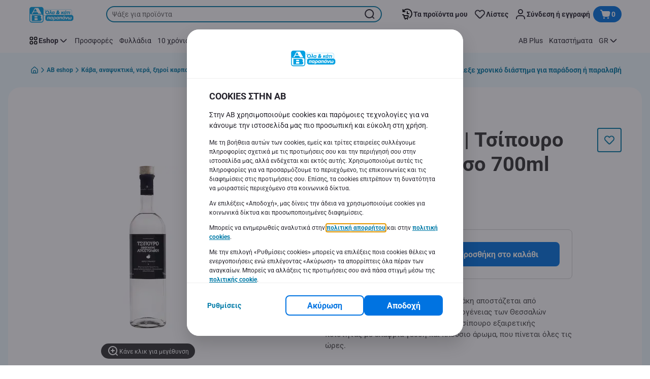

--- FILE ---
content_type: text/html; charset=utf-8
request_url: https://www.ab.gr/el/eshop/Kava-anapsyktika-nera-xiroi-karpoi/Pota/Tsipoyro/Tsipoyro-Choris-Glykaniso-700ml/p/7139969
body_size: 199478
content:
<!DOCTYPE html><html data-testid="document-html" lang="el"><head><meta charSet="utf-8"/><meta http-equiv="X-UA-Compatible" content="IE=edge"/><meta name="viewport" content="width=device-width, initial-scale=1.0"/><link rel="preconnect" href="https://digitalcontent1.ab.gr"/><link rel="preconnect" href="https://digitalcontent2.ab.gr"/><link rel="icon" type="image/png" href="https://static.ab.gr/static/next/icons/favicon.png?buildNumber=072115be9f3ddfc59cc7bf6432c2fe753bd68494339015f59722403e1082ebeb"/><link rel="preload" type="font/woff2" href="https://static.ab.gr/static/next/fonts/Roboto-Regular.woff2?buildNumber=072115be9f3ddfc59cc7bf6432c2fe753bd68494339015f59722403e1082ebeb" as="font" crossorigin="anonymous"/><link rel="preload" type="font/woff2" href="https://static.ab.gr/static/next/fonts/Roboto-Medium.woff2?buildNumber=072115be9f3ddfc59cc7bf6432c2fe753bd68494339015f59722403e1082ebeb" as="font" crossorigin="anonymous"/><link rel="preload" type="font/woff2" href="https://static.ab.gr/static/next/fonts/Roboto-Bold.woff2?buildNumber=072115be9f3ddfc59cc7bf6432c2fe753bd68494339015f59722403e1082ebeb" as="font" crossorigin="anonymous"/><link rel="preload" type="font/woff2" href="https://static.ab.gr/static/next/fonts/Roboto-Black.woff2?buildNumber=072115be9f3ddfc59cc7bf6432c2fe753bd68494339015f59722403e1082ebeb" as="font" crossorigin="anonymous"/><style>
    @font-face {
      font-family: Roboto;
      src: url("https://static.ab.gr/static/next/fonts/Roboto-Regular.woff2?buildNumber=072115be9f3ddfc59cc7bf6432c2fe753bd68494339015f59722403e1082ebeb") format("woff2"),
           url("https://static.ab.gr/static/next/fonts/undefined?buildNumber=072115be9f3ddfc59cc7bf6432c2fe753bd68494339015f59722403e1082ebeb") format("woff");
      font-weight: 400;
      font-style: normal;
      font-display: swap;
    }
  

    @font-face {
      font-family: Roboto;
      src: url("https://static.ab.gr/static/next/fonts/Roboto-Medium.woff2?buildNumber=072115be9f3ddfc59cc7bf6432c2fe753bd68494339015f59722403e1082ebeb") format("woff2"),
           url("https://static.ab.gr/static/next/fonts/undefined?buildNumber=072115be9f3ddfc59cc7bf6432c2fe753bd68494339015f59722403e1082ebeb") format("woff");
      font-weight: 500;
      font-style: normal;
      font-display: swap;
    }
  

    @font-face {
      font-family: Roboto;
      src: url("https://static.ab.gr/static/next/fonts/Roboto-Bold.woff2?buildNumber=072115be9f3ddfc59cc7bf6432c2fe753bd68494339015f59722403e1082ebeb") format("woff2"),
           url("https://static.ab.gr/static/next/fonts/undefined?buildNumber=072115be9f3ddfc59cc7bf6432c2fe753bd68494339015f59722403e1082ebeb") format("woff");
      font-weight: 700;
      font-style: normal;
      font-display: swap;
    }
  

    @font-face {
      font-family: Roboto;
      src: url("https://static.ab.gr/static/next/fonts/Roboto-Black.woff2?buildNumber=072115be9f3ddfc59cc7bf6432c2fe753bd68494339015f59722403e1082ebeb") format("woff2"),
           url("https://static.ab.gr/static/next/fonts/undefined?buildNumber=072115be9f3ddfc59cc7bf6432c2fe753bd68494339015f59722403e1082ebeb") format("woff");
      font-weight: 900;
      font-style: normal;
      font-display: swap;
    }
  </style><meta property="fb:app_id" content="232005627007471"/><script>
  window.mapi = {
    getDeviceId: () => ((e,i)=>{let n;try{n=localStorage.getItem(i)}catch{n=null}if(n)return n;let t="DeviceId";return fetch(e,{method:"POST",body:JSON.stringify({query:`query ${t} {deviceId}`}),headers:{"Content-Type":"application/json","X-Apollo-Operation-Name":t},credentials:"include"}).then(e=>e.json()).then(e=>{let{deviceId:n}=e.data;return localStorage.setItem(i,n),n}).catch(()=>null)})("https://www.ab.gr/api/v1/","deviceSessionId"),
    getCustomerId: () => ((e,t)=>{let i;try{i=localStorage.getItem(t)}catch{i=null}if(i)return i;let n="CurrentCustomerId";return fetch(e,{method:"POST",body:JSON.stringify({query:`
    query ${n} {
      currentCustomer {
        customerIdHash
      }
    }
  `}),headers:{"Content-Type":"application/json","X-Apollo-Operation-Name":n},credentials:"include"}).then(e=>e.json()).then(e=>{let i=e?.data?.currentCustomer?.customerIdHash;if(i){try{localStorage.setItem(t,i)}catch{}return i}return null}).catch(()=>null)})("https://www.ab.gr/api/v1/","customerId"),
    onHydrationFinished: (cb) => document.addEventListener('onHydrationFinished', cb),
  };
  window.mapi.getDeviceId();
</script><title>ΑΠΟΣΤΟΛΑΚΗ | Τσίπουρο Χωρίς Γλυκάνισο 700ml | AB</title><meta name="description" content="" data-testid="meta-description"/><meta name="title" content="ΑΠΟΣΤΟΛΑΚΗ | Τσίπουρο Χωρίς Γλυκάνισο 700ml | AB" data-testid="meta-title"/><meta name="robots" content="index,follow"/><meta property="og:title" content="" data-testid="og:title"/><meta property="og:description" content="" data-testid="og:description"/><meta property="og:image" content="https://static.ab.gr/medias/sys_master/h77/he2/10125364002846.jpg?buildNumber=072115be9f3ddfc59cc7bf6432c2fe753bd68494339015f59722403e1082ebeb" data-testid="og:image"/><meta property="og:url" content="https://www.ab.gr/el/eshop/Kava-anapsyktika-nera-xiroi-karpoi/Pota/Tsipoyro/Tsipoyro-Choris-Glykaniso-700ml/p/7139969"/><meta property="og:type" content="website"/><link rel="canonical" href="https://www.ab.gr/el/eshop/Kava-anapsyktika-nera-xiroi-karpoi/Pota/Tsipoyro/Tsipoyro-Choris-Glykaniso-700ml/p/7139969" data-testid="canonical-url"/><meta name="apple-itunes-app" content="app-id=1107565968" data-testid="apple-store-app-meta"/><meta name="google-play-app" content="app-id=gr.delhaize" data-testid="google-store-app-meta"/><link rel="apple-touch-icon" href="https://static.ab.gr/static/next/images/download-app__logo.svg?buildNumber=072115be9f3ddfc59cc7bf6432c2fe753bd68494339015f59722403e1082ebeb"/><script>
      var adl = window.adl || []
    </script><script defer="" src="//assets.adobedtm.com/cb7c8da1ae6b/a112a2a8828f/launch-b9f270284128.min.js"></script><script>
  (async () => {
    window.gambitConfig = {"slots":[],"data":{"pageType":"","domain":"ab.gr","language":"el"},"options":{"debug":false}};
    const attachIdentifiers = async(e,t)=>{if(!globalThis.mapi)return;let i=await globalThis.mapi.getDeviceId();if(i&&(globalThis.gambitConfig.data.deviceId=i),e){let e=await globalThis.mapi.getCustomerId();e&&(globalThis.gambitConfig.data.userId=e)}else try{globalThis.localStorage?.removeItem(t)}catch{}};
    const newVersionedCookieConsent = (()=>{try{let e=document?.cookie.split("; ").find(e=>e.startsWith("VersionedCookieConsent=")).split("=")[1],t=decodeURIComponent(e).split(","),i={};return t.forEach(e=>{let[t,n]=e.split(":");"v"===t?i[t]=n:i[t]="1"===n}),i}catch{return!1}})();

    try {
      const abTestId = sessionStorage.getItem('abTest');

      if (abTestId) {
        gambitConfig.data.abTest = abTestId;
      }
    } catch (error) {
      console.error('Error retrieving abTest from sessionStorage:', error);
    }

    const handleNewCookieConsent = async () => {
      if (newVersionedCookieConsent && true) {
        gambitConfig.data.analyticsConsent = newVersionedCookieConsent.analytics;
        gambitConfig.data.personalAdsConsent = newVersionedCookieConsent.perso_ads;
        gambitConfig.data.userMode = ((e,t,i)=>{let n={NO_CONSENT:"no_consent",LOGGED_IN:"logged_in",ANONYMOUS:"anonymous",LOYALTY:"loyalty_user"};return e?i?n.LOYALTY:"registered"===t?n.LOGGED_IN:n.ANONYMOUS:n.NO_CONSENT})(newVersionedCookieConsent.perso_ads, undefined, false);
        if (gambitConfig.data.personalAdsConsent) {
          await attachIdentifiers(false, "customerId");
        }
      } else if (newVersionedCookieConsent && false) {
        gambitConfig.data.analyticsConsent = newVersionedCookieConsent.analytics;
        gambitConfig.data.partnerAdsConsent = newVersionedCookieConsent.partner_ads;
        gambitConfig.data.personalContentAdsConsent = newVersionedCookieConsent.perso_cont_ads;
        gambitConfig.data.userMode = ((e,t,i)=>{let n={NO_CONSENT:"no_consent",LOGGED_IN:"logged_in",ANONYMOUS:"anonymous",LOYALTY:"loyalty_user"};return e?i?n.LOYALTY:"registered"===t?n.LOGGED_IN:n.ANONYMOUS:n.NO_CONSENT})(gambitConfig.data.personalContentAdsConsent, undefined);
        if (gambitConfig.data.personalContentAdsConsent) {
          await attachIdentifiers(false, "customerId");
        }
      } else if (!newVersionedCookieConsent && true) {
        gambitConfig.data.analyticsConsent = false;
        gambitConfig.data.personalAdsConsent = false;
        gambitConfig.data.userMode =  'no_consent';
      } else if (!newVersionedCookieConsent && false) {
        gambitConfig.data.analyticsConsent = false;
        gambitConfig.data.partnerAdsConsent = false;
        gambitConfig.data.personalContentAdsConsent = false;
        gambitConfig.data.userMode =  'no_consent';
      }
    };

    if (true) {
      await handleNewCookieConsent();
    } else {
      const isPersonalizedCookiesEnabled = (e=>{try{let t=document?.cookie.split("; ").find(e=>e.startsWith("CookieConsent=")).split("=")[1].split(".")[e];return"1"===t}catch{return!1}})(4);
      const isAnalyticsCookiesEnabled = (e=>{try{let t=document?.cookie.split("; ").find(e=>e.startsWith("CookieConsent=")).split("=")[1].split(".")[e];return"1"===t}catch{return!1}})(1);
      gambitConfig.data.consent = isPersonalizedCookiesEnabled;
      gambitConfig.data.analyticsConsent = isAnalyticsCookiesEnabled;
      gambitConfig.data.userMode = ((e,t,i)=>{let n={NO_CONSENT:"no_consent",LOGGED_IN:"logged_in",ANONYMOUS:"anonymous",LOYALTY:"loyalty_user"};return e?i?n.LOYALTY:"registered"===t?n.LOGGED_IN:n.ANONYMOUS:n.NO_CONSENT})(gambitConfig.data.consent, undefined);
      if (gambitConfig.data.consent) {
        await attachIdentifiers(false, "customerId");
      }
    }

    const customerType = (()=>{var e;let t;let i={BUSINESS:"Company",PRIVATE:"Individual",UNKNOWN:"Unknown"};try{t=localStorage.getItem("customer-type")}catch{}return e="undefined"!==t?t:i.UNKNOWN,({[i.BUSINESS]:"B2B",[i.PRIVATE]:"B2C",[i.UNKNOWN]:""})[e]})();
    if (customerType) {
      gambitConfig.data.customerType = customerType;
    }

    if (!window.gambitEmptySlots) {
      window.gambitEmptySlots = [];
      window.addEventListener('gambit:slotEmpty', event => {
        const containerId = event?.detail.containerId;
        window.gambitEmptySlots.push(containerId);
      });
    }

    const shouldInjectGambitScript = (()=>{try{return!!document?.cookie.split("; ").find(e=>e.startsWith("CookieConsent="))}catch{return!1}})() || (()=>{try{return!!document?.cookie.split("; ").find(e=>e.startsWith("VersionedCookieConsent="))}catch{return!1}})();
    if (shouldInjectGambitScript) {
      ((e,t)=>{let i="gambit-script";if(t>0&&!window.gambitScriptInjected){let t=document.createElement("script");t.src=e,t.async=!0,t.setAttribute("id",i),t.setAttribute("data-testid",i),document.head.appendChild(t),window.gambitScriptInjected=!0}})('https://digitalcontent2.ab.gr/tag/gambit.js', 0);
    }
  })();
</script><meta name="next-head-count" content="29"/><script id="application-seo-data" type="application/ld+json" data-testid="seo-application" data-nscript="beforeInteractive">{
  "@context": "https://urldefense.com/v3/__https://schema.org__;!!GF_29dbcQIUBPA!heaWqoovre3lZs_tOFTjYNyTxPce-H9k-8uLGYibS5-RkwLpIMimPVNx7Knrbx13$ [schema[.]org]",
  "@type": "SoftwareApplication",
  "name": "MyDelhaize",
  "operatingSystem": "Android 6.0",
  "applicationCategory": "ShoppingApplication",
  "aggregateRating": {
    "@type": "AggregateRating",
    "ratingValue": "4.2",
    "ratingCount": "3936"
  },
  "offers": {
    "@type": "Offer",
    "price": "0.00",
    "priceCurrency": "EUR"
  }
}</script><noscript data-n-css=""></noscript><script defer="" nomodule="" src="https://www.ab.gr/_next/static/chunks/polyfills-42372ed130431b0a.js"></script><script defer="" src="https://www.ab.gr/_next/static/chunks/CmsCommercialPopup.b047c981cb36cf45.js"></script><script defer="" src="https://www.ab.gr/_next/static/chunks/CmsProfilingConsentReminder.5bd66b762aee78e0.js"></script><script defer="" src="https://www.ab.gr/_next/static/chunks/CmsOnboardingPopup.01972bac1c6c5ac2.js"></script><script defer="" src="https://www.ab.gr/_next/static/chunks/1098.75487a9234dfaad6.js"></script><script defer="" src="https://www.ab.gr/_next/static/chunks/8566.4643d26858f04bd2.js"></script><script defer="" src="https://www.ab.gr/_next/static/chunks/8483.620658187854e327.js"></script><script defer="" src="https://www.ab.gr/_next/static/chunks/6282.b789531fe2b797f1.js"></script><script defer="" src="https://www.ab.gr/_next/static/chunks/1165.226b8d564ed394aa.js"></script><script defer="" src="https://www.ab.gr/_next/static/chunks/CmsNudgeToSelectStore.b4efbc60bdae19ba.js"></script><script src="https://www.ab.gr/_next/static/chunks/webpack-56860c690554e389.js" defer=""></script><script src="https://www.ab.gr/_next/static/chunks/framework-978a6051e6d0c57a.js" defer=""></script><script src="https://www.ab.gr/_next/static/chunks/main-d5bc9bc5edf7d110.js" defer=""></script><script src="https://www.ab.gr/_next/static/chunks/pages/_app-c3c791b11aa87213.js" defer=""></script><script src="https://www.ab.gr/_next/static/chunks/1070-431e23a95cbdef14.js" defer=""></script><script src="https://www.ab.gr/_next/static/chunks/9644-d5d31b7d93a0a665.js" defer=""></script><script src="https://www.ab.gr/_next/static/chunks/8904-cb474fb3c5daa6e9.js" defer=""></script><script src="https://www.ab.gr/_next/static/chunks/2188-ab08471d63bfcf4c.js" defer=""></script><script src="https://www.ab.gr/_next/static/chunks/617-cb0a2a392ddb1dd0.js" defer=""></script><script src="https://www.ab.gr/_next/static/chunks/pages/product-details-3249d0f135d789b0.js" defer=""></script><script src="https://www.ab.gr/_next/static/072115be9f3ddfc59cc7bf6432c2fe753bd68494339015f59722403e1082ebeb/_buildManifest.js" defer=""></script><script src="https://www.ab.gr/_next/static/072115be9f3ddfc59cc7bf6432c2fe753bd68494339015f59722403e1082ebeb/_ssgManifest.js" defer=""></script><style data-styled="" data-styled-version="5.3.6">@page{margin:10mm;size:auto;}/*!sc*/
html{-webkit-scroll-behavior:smooth;-moz-scroll-behavior:smooth;-ms-scroll-behavior:smooth;scroll-behavior:smooth;}/*!sc*/
body,div,dl,dt,dd,h1,h2,h3,h4,h5,h6,pre,code,form,fieldset,legend,input,textarea,button,p,blockquote,th,td,dialog{margin:0;padding:0;}/*!sc*/
ol,ul{margin-bottom:8px;margin-top:0;}/*!sc*/
body{background:#fff;color:#292e31;font-family:Roboto,sans-serif;font-size:14px;line-height:1.5;margin:0;}/*!sc*/
#__next > div{display:-webkit-box;display:-webkit-flex;display:-ms-flexbox;display:flex;-webkit-flex-direction:column;-ms-flex-direction:column;flex-direction:column;min-height:100vh;}/*!sc*/
h1,h2,h3,h4,h5,h6{font-family:Roboto,sans-serif;-webkit-font-smoothing:antialiased;-moz-osx-font-smoothing:grayscale;font-style:normal;font-weight:700;}/*!sc*/
h1{font:var(--font-title-mobile-h1);padding-bottom:4px;}/*!sc*/
@media (min-width:576px){h1{font:var(--font-title-desktop-h1);}}/*!sc*/
@media print{h1{font-size:14pt;padding:0;}}/*!sc*/
h2{font:var(--font-title-mobile-h2);padding:0.83em 0;}/*!sc*/
@media (min-width:576px){h2{font:var(--font-title-desktop-h2);}}/*!sc*/
@media print{h2{font-size:18pt;padding:0;}}/*!sc*/
h3{font:var(--font-title-mobile-h3);padding:8px 0;}/*!sc*/
@media (min-width:576px){h3{font:var(--font-title-desktop-h3);}}/*!sc*/
@media print{h3{font-size:15pt;}}/*!sc*/
h4{font:var(--font-title-mobile-h4);padding:8px 0;}/*!sc*/
@media (min-width:576px){h4{font:var(--font-title-desktop-h4);}}/*!sc*/
@media print{h4{font-size:10pt;}}/*!sc*/
h5{font:var(--font-title-mobile-h5);}/*!sc*/
@media (min-width:576px){h5{font:var(--font-title-desktop-h5);}}/*!sc*/
@media print{h5{font-size:8pt;}}/*!sc*/
h6{font:var(--font-title-mobile-h6);}/*!sc*/
@media (min-width:576px){h6{font:var(--font-title-desktop-h6);}}/*!sc*/
@media print{h6{font-size:8pt;}}/*!sc*/
a{cursor:pointer;-webkit-text-decoration:none;text-decoration:none;}/*!sc*/
a:focus-visible{border-radius:4px;outline:var(--focus-outline);outline-offset:var(--focus-outline-offset);}/*!sc*/
p{margin-bottom:1em;}/*!sc*/
img{display:inline-block;height:auto;max-width:100%;vertical-align:middle;}/*!sc*/
button,input,select,textarea{font-family:inherit;font-size:inherit;line-height:inherit;}/*!sc*/
input[type='button'],input[type='reset'],input[type='submit']{-webkit-appearance:button;-moz-appearance:button;appearance:button;cursor:pointer;}/*!sc*/
button,select{text-transform:none;}/*!sc*/
button,input,optgroup,select,textarea{color:inherit;font:inherit;}/*!sc*/
button{-webkit-appearance:none;-moz-appearance:none;appearance:none;background-color:transparent;border:0;outline:0;overflow:visible;touch-action:manipulation;}/*!sc*/
button:hover{cursor:pointer;}/*!sc*/
button[disabled]:hover{cursor:default;}/*!sc*/
table{background-color:transparent;border-collapse:collapse;border-spacing:0;}/*!sc*/
select::-ms-expand{display:none;}/*!sc*/
input::-ms-clear,input::-ms-reveal{display:none;height:0;width:0;}/*!sc*/
input:-webkit-autofill{background-color:var(--bgColor-base) !important;box-shadow:0 0 0 1000px var(--bgColor-base) inset !important;}/*!sc*/
.grecaptcha-badge{bottom:114px !important;z-index:100;}/*!sc*/
@media print{.mopinion-survey-content{display:none;}}/*!sc*/
.smartbanner{background:#f5f5f5;bottom:0;display:none;font-family:Roboto,sans-serif;height:80px;left:0;line-height:80px;overflow:hidden;position:fixed;width:100%;z-index:9998;}/*!sc*/
.smartbanner-show .smartbanner{display:block;}/*!sc*/
.smartbanner-container{margin:0 auto;position:relative;white-space:nowrap;}/*!sc*/
.smartbanner-close{border:0;border-radius:14px;color:#888888;display:inline-block;font-size:15px;font-weight:bold;margin:0 5px;text-align:center;-webkit-text-decoration:none;text-decoration:none;vertical-align:middle;}/*!sc*/
.smartbanner-icon{background-position:center;background-repeat:no-repeat;background-size:cover;border-radius:0;display:inline-block;height:57px;margin-right:12px;vertical-align:middle;width:57px;}/*!sc*/
@media (min-width:400px){}/*!sc*/
.smartbanner-info{display:inline-block;font:var(--font-body-sm-bold);vertical-align:middle;width:44%;}/*!sc*/
.smartbanner-title{font-size:15px;line-height:18px;}/*!sc*/
@media (min-width:400px){}/*!sc*/
.smartbanner-button{font-size:14px;font-weight:normal;height:24px;line-height:24px;margin:auto 0;position:absolute;right:20px;text-align:center;-webkit-text-decoration:none;text-decoration:none;text-shadow:0 1px 0 rgb(255 255 255 / 80%);text-transform:uppercase;top:19px;}/*!sc*/
@media (min-width:400px){}/*!sc*/
.smartbanner-button:active,.smartbanner-button:hover{color:#aaaaaa;}/*!sc*/
.smartbanner-description{font-size:12px;font-style:normal;font-weight:400;}/*!sc*/
.smartbanner-android,.smartbanner-ios{background:#f5f5f5;line-height:82px;}/*!sc*/
.smartbanner-android .smartbanner-close,.smartbanner-ios .smartbanner-close{border:0;color:#000000;height:22px;line-height:17px;width:22px;}/*!sc*/
.smartbanner-android .smartbanner-close:hover,.smartbanner-ios .smartbanner-close:hover{color:#aaaaaa;}/*!sc*/
.smartbanner-android .smartbanner-icon,.smartbanner-ios .smartbanner-icon{background-color:transparent;box-shadow:none;}/*!sc*/
.smartbanner-android .smartbanner-info,.smartbanner-ios .smartbanner-info{color:#000000;}/*!sc*/
.smartbanner-android .smartbanner-title,.smartbanner-ios .smartbanner-title{color:#000000;font-weight:700;}/*!sc*/
.smartbanner-android .smartbanner-button,.smartbanner-ios .smartbanner-button{box-shadow:0 -1px 0 rgb(0 0 0 / 4%) inset;color:var(--color-neutral100);line-height:40px;min-width:12%;padding:0;}/*!sc*/
.smartbanner-android .smartbanner-button:active,.smartbanner-android .smartbanner-button:hover{background:none;}/*!sc*/
.smartbanner-android .smartbanner-button-text,.smartbanner-ios .smartbanner-button-text{background:#18adde;border:0;border-radius:var(--bdr-radius-2);box-shadow:none;display:block;padding:0 26px;text-align:center;text-shadow:none;text-transform:none;}/*!sc*/
.smartbanner-android .smartbanner-button-text:active,.smartbanner-android .smartbanner-button-text:hover,.smartbanner-ios .smartbanner-button-text:active,.smartbanner-ios .smartbanner-button-text:hover{background:#1181a6;}/*!sc*/
#main-content{outline:none !important;}/*!sc*/
@media (max-width:576px){.embeddedServiceSidebarMinimizedDefaultUI.helpButton{bottom:6px;max-width:7em !important;min-width:7em !important;}}/*!sc*/
.embeddedServiceSidebarMinimizedDefaultUI.sidebarHeader{border-radius:23px !important;bottom:6px !important;height:3em !important;right:0 !important;width:11em !important;}/*!sc*/
.embeddedServiceSidebarMinimizedDefaultUI .content{background-color:#D1223E !important;}/*!sc*/
.helpButton{max-width:14em;min-width:12em;right:0 !important;}/*!sc*/
.helpButton .uiButton{background:#D1223E !important;}/*!sc*/
@media (max-width:576px){.helpButton .uiButton{max-width:8em !important;min-width:100% !important;}}/*!sc*/
.helpButton .uiButton .helpButtonLabel{font-size:14px;}/*!sc*/
.helpButton .content{background:#D1223E !important;}/*!sc*/
.helpButton .content .message{max-width:100%;overflow:hidden;text-overflow:ellipsis;white-space:nowrap;}/*!sc*/
@media (max-width:576px){.helpButton{bottom:6px;max-width:8em !important;min-width:8em !important;}}/*!sc*/
@media print{.helpButton{display:none;}}/*!sc*/
.hippo-fab-main.hippo-fab-main-edit-content.qa-manage-content-link.qa-edit-content{border-radius:var(--bdr-radius-4);opacity:0;}/*!sc*/
.hippo-fab-main.hippo-fab-main-edit-content.qa-manage-content-link.qa-edit-content > svg{display:none;}/*!sc*/
.hippo-fab-main.hippo-fab-main-edit-content.qa-manage-content-link.qa-edit-content:hover{opacity:0.75;}/*!sc*/
.hippo-overlay-element.hippo-overlay-element-manage-content-link.offline .offline-warning{height:15px;left:0;pointer-events:none;width:15px;}/*!sc*/
dialog{border:none;color:inherit;display:block;height:auto;width:auto;}/*!sc*/
#__next-route-announcer__{display:none;}/*!sc*/
:root{--header-height:0px;--sticky-navigation-height:unset;--scroll-sign:0;}/*!sc*/
.visually-hidden{-webkit-clip-path:inset(50%);clip-path:inset(50%);height:1px;width:1px;margin:-1px;overflow:hidden;padding:0;position:absolute;-webkit-user-select:none;-moz-user-select:none;-ms-user-select:none;user-select:none;}/*!sc*/
data-styled.g1[id="sc-global-iEDSUG1"]{content:"sc-global-iEDSUG1,"}/*!sc*/
.iNJyms{height:72px;margin:0 auto;width:72px;}/*!sc*/
data-styled.g7[id="sc-hrks8t-0"]{content:"iNJyms,"}/*!sc*/
.cWxa-dr{-webkit-align-items:center;-webkit-box-align:center;-ms-flex-align:center;align-items:center;-webkit-appearance:none;-moz-appearance:none;appearance:none;background-color:var(--pageTheme-bgColor-primary-base);border-color:var(--pageTheme-bdrColor-primary-base);border-radius:var(--bdr-radius-8);border-style:solid;border-width:var(--bdr-width-2);box-sizing:border-box;color:var(--fgColor-onAction);display:-webkit-inline-box;display:-webkit-inline-flex;display:-ms-inline-flexbox;display:inline-flex;font:var(--font-body-base-bold);height:48px;-webkit-box-pack:center;-webkit-justify-content:center;-ms-flex-pack:center;justify-content:center;max-width:100%;outline:none;overflow:hidden;padding:0 12px;text-align:center;width:auto;}/*!sc*/
.cWxa-dr svg{fill:currentcolor;height:24px;width:24px;}/*!sc*/
.cWxa-dr:focus-visible{outline:var(--focus-outline);outline-offset:var(--focus-outline-offset);}/*!sc*/
.cWxa-dr:hover{background-color:var(--pageTheme-bgColor-primary-hover);border-color:var(--pageTheme-bdrColor-primary-hover);color:var(--fgColor-onAction);-webkit-text-decoration:none;text-decoration:none;}/*!sc*/
.cWxa-dr:active{background-color:var(--pageTheme-bgColor-primary-pressed);border-color:var(--pageTheme-bdrColor-primary-pressed);color:var(--fgColor-onAction);}/*!sc*/
.gTJxsn{-webkit-align-items:center;-webkit-box-align:center;-ms-flex-align:center;align-items:center;-webkit-appearance:none;-moz-appearance:none;appearance:none;background-color:var(--pageTheme-bgColor-primary-base);border-color:var(--pageTheme-bdrColor-primary-base);border-radius:var(--bdr-radius-8);border-style:solid;border-width:var(--bdr-width-2);box-sizing:border-box;color:var(--fgColor-onAction);display:-webkit-inline-box;display:-webkit-inline-flex;display:-ms-inline-flexbox;display:inline-flex;font:var(--font-body-base-bold);height:40px;-webkit-box-pack:center;-webkit-justify-content:center;-ms-flex-pack:center;justify-content:center;max-width:100%;outline:none;overflow:hidden;padding:0 12px;text-align:center;width:auto;}/*!sc*/
.gTJxsn svg{fill:currentcolor;height:20px;width:20px;}/*!sc*/
.gTJxsn:focus-visible{outline:var(--focus-outline);outline-offset:var(--focus-outline-offset);}/*!sc*/
.gTJxsn:hover{background-color:var(--pageTheme-bgColor-primary-hover);border-color:var(--pageTheme-bdrColor-primary-hover);color:var(--fgColor-onAction);-webkit-text-decoration:none;text-decoration:none;}/*!sc*/
.gTJxsn:active{background-color:var(--pageTheme-bgColor-primary-pressed);border-color:var(--pageTheme-bdrColor-primary-pressed);color:var(--fgColor-onAction);}/*!sc*/
data-styled.g11[id="sc-qvcpuj-0"]{content:"cWxa-dr,gTJxsn,"}/*!sc*/
.iDELfl{background-color:var(--pageTheme-bgColor-primary-base);border-color:var(--pageTheme-bgColor-primary-base);color:var(--fgColor-onAction);}/*!sc*/
.iDELfl:hover{background-color:var(--pageTheme-bgColor-primary-hover);border-color:var(--pageTheme-bgColor-primary-hover);}/*!sc*/
.iDELfl:active{background-color:var(--pageTheme-bgColor-primary-pressed);border-color:var(--pageTheme-bgColor-primary-pressed);}/*!sc*/
.iDELfl:focus-visible{outline:var(--focus-outline);outline-offset:var(--focus-outline-offset);}/*!sc*/
.iDELfl:disabled{background-color:var(--bgColor-disabled);border-color:var(--bdrColor-disabled);color:var(--fgColor-disabled);}/*!sc*/
data-styled.g12[id="sc-qvcpuj-1"]{content:"iDELfl,"}/*!sc*/
.CiqEx{background-color:transparent;border-color:transparent;color:var(--fgColor-secondary-base);}/*!sc*/
.CiqEx:hover{background-color:var(--bgColor-secondaryInvs-hover);border-color:var(--bgColor-secondaryInvs-hover);color:var(--fgColor-secondary-hover);}/*!sc*/
.CiqEx:active{background-color:var(--bgColor-secondaryInvs-pressed);border-color:var(--bgColor-secondaryInvs-pressed);color:var(--fgColor-secondary-hover);}/*!sc*/
.CiqEx:focus-visible{outline:var(--focus-outline);outline-offset:var(--focus-outline-offset);}/*!sc*/
.CiqEx:disabled{background-color:transparent;border-color:transparent;color:var(--fgColor-disabled);}/*!sc*/
data-styled.g21[id="sc-qvcpuj-10"]{content:"CiqEx,"}/*!sc*/
.hKYJIX{-webkit-align-items:center;-webkit-box-align:center;-ms-flex-align:center;align-items:center;-webkit-appearance:none;-moz-appearance:none;appearance:none;background-color:var(--pageTheme-bgColor-primary-base);border-color:var(--pageTheme-bdrColor-primary-base);border-radius:var(--bdr-radius-8);border-style:solid;border-width:var(--bdr-width-2);box-sizing:border-box;color:var(--fgColor-onAction);display:-webkit-box;display:-webkit-flex;display:-ms-flexbox;display:flex;font:var(--font-body-base-bold);height:40px;-webkit-box-pack:center;-webkit-justify-content:center;-ms-flex-pack:center;justify-content:center;min-width:40px;outline:none;overflow:hidden;padding:0 8px;width:40px;}/*!sc*/
.hKYJIX svg{fill:currentcolor;min-height:24px;min-width:24px;}/*!sc*/
data-styled.g24[id="sc-qvcpuj-13"]{content:"hKYJIX,"}/*!sc*/
.jKfGVC{background-color:transparent;border-color:transparent;color:var(--fgColor-tertiary-base);}/*!sc*/
.jKfGVC:hover{background-color:var(--bgColor-tertiary-hover);border-color:var(--bdrColor-tertiary-hover);color:var(--fgColor-onAction);}/*!sc*/
.jKfGVC:active{background-color:var(--bgColor-tertiary-pressed);border-color:var(--bgColor-tertiary-pressed);color:var(--fgColor-onAction);}/*!sc*/
.jKfGVC:focus-visible{outline:var(--focus-outline);outline-offset:var(--focus-outline-offset);}/*!sc*/
.jKfGVC:disabled{background-color:transparent;border-color:transparent;color:var(--fgColor-disabled);}/*!sc*/
data-styled.g35[id="sc-qvcpuj-24"]{content:"jKfGVC,"}/*!sc*/
.hqWYCx{-webkit-align-items:center;-webkit-box-align:center;-ms-flex-align:center;align-items:center;box-sizing:border-box;display:-webkit-box;display:-webkit-flex;display:-ms-flexbox;display:flex;height:100%;-webkit-box-pack:center;-webkit-justify-content:center;-ms-flex-pack:center;justify-content:center;gap:8px;position:relative;width:100%;}/*!sc*/
.hqWYCx > svg{-webkit-flex-shrink:0;-ms-flex-negative:0;flex-shrink:0;}/*!sc*/
.apIeR{-webkit-align-items:center;-webkit-box-align:center;-ms-flex-align:center;align-items:center;box-sizing:border-box;display:-webkit-box;display:-webkit-flex;display:-ms-flexbox;display:flex;height:100%;-webkit-box-pack:center;-webkit-justify-content:center;-ms-flex-pack:center;justify-content:center;position:relative;width:100%;}/*!sc*/
.apIeR > svg{-webkit-flex-shrink:0;-ms-flex-negative:0;flex-shrink:0;}/*!sc*/
data-styled.g37[id="sc-qvcpuj-26"]{content:"hqWYCx,apIeR,"}/*!sc*/
.laJVjy{line-height:initial;max-width:100%;outline:none;overflow:hidden;text-overflow:ellipsis;white-space:nowrap;}/*!sc*/
data-styled.g38[id="sc-qvcpuj-27"]{content:"laJVjy,"}/*!sc*/
.jopzOq{-webkit-align-items:center;-webkit-box-align:center;-ms-flex-align:center;align-items:center;cursor:pointer;display:-webkit-inline-box;display:-webkit-inline-flex;display:-ms-inline-flexbox;display:inline-flex;fill:currentcolor;font:var(--font-body-md-link);gap:8px;-webkit-text-decoration:none;text-decoration:none;color:var(--fgColor-tertiary-base);}/*!sc*/
.jopzOq:hover{color:var(--fgColor-tertiary-hover);}/*!sc*/
.jopzOq:active{color:var(--fgColor-tertiary-pressed);}/*!sc*/
.jopzOq:focus-visible{border-radius:4px;outline:var(--focus-outline);outline-offset:var(--focus-outline-offset);}/*!sc*/
data-styled.g41[id="sc-5ttvy-0"]{content:"jopzOq,"}/*!sc*/
.hkOwOm{color:var(--fgColor-base);font:var(--font-title-mobile-h5);-webkit-hyphens:auto;-moz-hyphens:auto;-ms-hyphens:auto;hyphens:auto;overflow-wrap:break-word;padding-bottom:24px;padding-top:0;text-align:left;font:var(--font-title-mobile-h3);}/*!sc*/
@media (min-width:576px){.hkOwOm{font:var(--font-title-desktop-h5);}}/*!sc*/
@media (min-width:576px){.hkOwOm{font:var(--font-title-desktop-h3);}}/*!sc*/
data-styled.g215[id="sc-1vohui3-0"]{content:"hkOwOm,"}/*!sc*/
.fUqvLf{-webkit-align-items:center;-webkit-box-align:center;-ms-flex-align:center;align-items:center;background:var(--bgColor-tertiary-base);border-radius:var(--bdr-radius-4);display:-webkit-box;display:-webkit-flex;display:-ms-flexbox;display:flex;height:30px;-webkit-box-pack:center;-webkit-justify-content:center;-ms-flex-pack:center;justify-content:center;width:30px;}/*!sc*/
.fUqvLf:hover{background:var(--bgColor-tertiary-hover);}/*!sc*/
.fUqvLf:active{background:var(--bgColor-tertiary-pressed);}/*!sc*/
.fUqvLf:focus-visible{outline:var(--focus-outline);outline-offset:var(--focus-outline-offset);}/*!sc*/
.fUqvLf:disabled{background-color:var(--bgColor-disabled);display:-webkit-box;display:-webkit-flex;display:-ms-flexbox;display:flex;}/*!sc*/
.fUqvLf:disabled div{fill:var(--fgColor-disabled);}/*!sc*/
@media (min-width:992px){.fUqvLf{height:30px;width:30px;}}/*!sc*/
data-styled.g238[id="sc-15k5gmu-0"]{content:"fUqvLf,"}/*!sc*/
.iAtVEI{-webkit-align-items:center;-webkit-box-align:center;-ms-flex-align:center;align-items:center;display:-webkit-box;display:-webkit-flex;display:-ms-flexbox;display:flex;fill:var(--fgColor-onAction);height:24px;-webkit-box-pack:center;-webkit-justify-content:center;-ms-flex-pack:center;justify-content:center;width:24px;}/*!sc*/
data-styled.g239[id="sc-15k5gmu-1"]{content:"iAtVEI,"}/*!sc*/
.ezgRdl{-webkit-align-items:center;-webkit-box-align:center;-ms-flex-align:center;align-items:center;bottom:8px;display:-webkit-box;display:-webkit-flex;display:-ms-flexbox;display:flex;height:100vh;padding:33vh 0;position:-webkit-sticky;position:sticky;}/*!sc*/
@media (min-width:1280px){.ezgRdl{height:50vh;padding:282px 0 242px;}}/*!sc*/
data-styled.g255[id="sc-1o9tb3t-0"]{content:"ezgRdl,"}/*!sc*/
.mIEeM{display:-webkit-inline-box;display:-webkit-inline-flex;display:-ms-inline-flexbox;display:inline-flex;max-width:100%;position:static;right:-NaNpx;}/*!sc*/
.mIEeM:focus-visible{border-radius:var(--bdr-radius-4);outline:var(--focus-outline);outline-offset:var(--focus-outline-offset);}/*!sc*/
data-styled.g297[id="sc-ig2pz-2"]{content:"mIEeM,"}/*!sc*/
.kIuPcq{left:0;margin-left:auto;margin-right:auto;max-height:calc(100vh - 120px);max-width:672px;overflow-y:auto;padding:0 24px;position:fixed;right:0;top:120px;z-index:9;}/*!sc*/
data-styled.g448[id="sc-1xpjf1h-0"]{content:"kIuPcq,"}/*!sc*/
.kKwUUr{background-color:var(--color-neutral100);border-radius:var(--bdr-radius-4);-webkit-clip-path:inset(50%);clip-path:inset(50%);color:var(--color-neutral700);font:var(--font-body-base-bold);left:10px;padding:8px 16px;position:absolute;top:10px;z-index:-1;}/*!sc*/
.kKwUUr:focus-visible{outline:var(--focus-outline);outline-offset:var(--focus-outline-offset);}/*!sc*/
.kKwUUr:hover{cursor:pointer;-webkit-text-decoration:underline;text-decoration:underline;}/*!sc*/
data-styled.g559[id="sc-12icl4o-0"]{content:"kKwUUr,"}/*!sc*/
.fgoveq{display:-webkit-box;display:-webkit-flex;display:-ms-flexbox;display:flex;-webkit-flex-direction:column;-ms-flex-direction:column;flex-direction:column;}/*!sc*/
data-styled.g564[id="sc-r4e76c-0"]{content:"fgoveq,"}/*!sc*/
.kZPSPh{font-size:16px;left:0;position:-webkit-sticky;position:sticky;right:0;top:0;-webkit-transition:box-shadow 0.3s;transition:box-shadow 0.3s;z-index:6;}/*!sc*/
@media print{.kZPSPh{display:none;}}/*!sc*/
data-styled.g566[id="sc-1jyux9p-0"]{content:"kZPSPh,"}/*!sc*/
.VJkPJ{-webkit-align-items:center;-webkit-box-align:center;-ms-flex-align:center;align-items:center;-webkit-align-self:center;-ms-flex-item-align:center;align-self:center;bottom:-1px;cursor:pointer;display:-webkit-box;display:-webkit-flex;display:-ms-flexbox;display:flex;-webkit-flex-shrink:0;-ms-flex-negative:0;flex-shrink:0;height:32px;-webkit-box-pack:center;-webkit-justify-content:center;-ms-flex-pack:center;justify-content:center;pointer-events:auto;position:relative;-webkit-text-decoration:none;text-decoration:none;width:auto;}/*!sc*/
@media (min-width:992px){.VJkPJ{height:auto;width:auto;}}/*!sc*/
@media print{.VJkPJ{-webkit-box-pack:start;-webkit-justify-content:start;-ms-flex-pack:start;justify-content:start;}}/*!sc*/
data-styled.g567[id="sc-17vg88v-0"]{content:"VJkPJ,"}/*!sc*/
.iDMEwM{display:-webkit-box;display:-webkit-flex;display:-ms-flexbox;display:flex;height:32px;-webkit-transform:translateX(-15px);-ms-transform:translateX(-15px);transform:translateX(-15px);}/*!sc*/
@media (min-width:992px){.iDMEwM{display:-webkit-box;display:-webkit-flex;display:-ms-flexbox;display:flex;}}/*!sc*/
data-styled.g568[id="sc-17vg88v-1"]{content:"iDMEwM,"}/*!sc*/
.hnqKox{height:100%;}/*!sc*/
data-styled.g572[id="sc-7v5sc4-0"]{content:"hnqKox,"}/*!sc*/
.iIfywn{-webkit-align-items:center;-webkit-box-align:center;-ms-flex-align:center;align-items:center;background:var(--bgColor-base);border-radius:var(--bdr-radius-8);box-sizing:border-box;color:var(--fgColor-base);display:-webkit-box;display:-webkit-flex;display:-ms-flexbox;display:flex;font:var(--font-label-md-bold);gap:8px;height:100%;min-width:-webkit-fit-content;min-width:-moz-fit-content;min-width:fit-content;padding:8px 6px;width:100%;}/*!sc*/
.iIfywn svg{fill:var(--fgColor-base);height:24px;width:24px;}/*!sc*/
.iIfywn .sc-7jtlhs-0{max-height:24px;}/*!sc*/
.iIfywn:hover{background:var(--bgColor-subtle);}/*!sc*/
.iIfywn:hover .sc-7jtlhs-1{border-color:var(--bgColor-subtle);}/*!sc*/
.iIfywn:active{background:var(--bgColor-moderate);}/*!sc*/
.iIfywn:active .sc-7jtlhs-1{border-color:var(--bgColor-moderate);}/*!sc*/
.iIfywn:focus-visible{border-radius:var(--bdr-radius-8);outline:var(--focus-outline);outline-offset:var(--focus-outline-offset);}/*!sc*/
.cuTPH{-webkit-align-items:center;-webkit-box-align:center;-ms-flex-align:center;align-items:center;background:var(--bgColor-base);border-radius:var(--bdr-radius-8);box-sizing:border-box;color:var(--fgColor-base);display:-webkit-box;display:-webkit-flex;display:-ms-flexbox;display:flex;font:var(--font-label-md-bold);gap:8px;height:100%;min-width:-webkit-fit-content;min-width:-moz-fit-content;min-width:fit-content;padding:8px 6px;width:100%;}/*!sc*/
.cuTPH svg{fill:var(--fgColor-base);height:20px;width:20px;}/*!sc*/
.cuTPH .sc-7jtlhs-0{max-height:24px;}/*!sc*/
.cuTPH:hover{background:var(--bgColor-subtle);}/*!sc*/
.cuTPH:hover .sc-7jtlhs-1{border-color:var(--bgColor-subtle);}/*!sc*/
.cuTPH:active{background:var(--bgColor-moderate);}/*!sc*/
.cuTPH:active .sc-7jtlhs-1{border-color:var(--bgColor-moderate);}/*!sc*/
.cuTPH:focus-visible{border-radius:var(--bdr-radius-8);outline:var(--focus-outline);outline-offset:var(--focus-outline-offset);}/*!sc*/
.fOXGMI{-webkit-align-items:center;-webkit-box-align:center;-ms-flex-align:center;align-items:center;background:var(--bgColor-base);border-radius:var(--bdr-radius-8);box-sizing:border-box;color:var(--fgColor-base);display:-webkit-box;display:-webkit-flex;display:-ms-flexbox;display:flex;font:var(--font-label-md-regular);gap:8px;height:100%;min-width:-webkit-fit-content;min-width:-moz-fit-content;min-width:fit-content;padding:8px 6px;width:100%;}/*!sc*/
.fOXGMI svg{fill:var(--fgColor-base);height:20px;width:20px;}/*!sc*/
.fOXGMI .sc-7jtlhs-0{max-height:24px;}/*!sc*/
.fOXGMI:hover{background:var(--bgColor-subtle);}/*!sc*/
.fOXGMI:hover .sc-7jtlhs-1{border-color:var(--bgColor-subtle);}/*!sc*/
.fOXGMI:active{background:var(--bgColor-moderate);}/*!sc*/
.fOXGMI:active .sc-7jtlhs-1{border-color:var(--bgColor-moderate);}/*!sc*/
.fOXGMI:focus-visible{border-radius:var(--bdr-radius-8);outline:var(--focus-outline);outline-offset:var(--focus-outline-offset);}/*!sc*/
data-styled.g573[id="sc-7v5sc4-1"]{content:"iIfywn,cuTPH,fOXGMI,"}/*!sc*/
.hlHhPJ{-webkit-align-items:center;-webkit-box-align:center;-ms-flex-align:center;align-items:center;display:-webkit-box;display:-webkit-flex;display:-ms-flexbox;display:flex;}/*!sc*/
data-styled.g574[id="sc-7v5sc4-2"]{content:"hlHhPJ,"}/*!sc*/
.krBNWJ{display:none;}/*!sc*/
@media (min-width:992px){.krBNWJ{display:inline-block;}}/*!sc*/
data-styled.g575[id="sc-7v5sc4-3"]{content:"krBNWJ,"}/*!sc*/
.dibxdf{-webkit-align-items:center;-webkit-box-align:center;-ms-flex-align:center;align-items:center;background:transparent;border-radius:var(--bdr-radius-button);display:-webkit-box;display:-webkit-flex;display:-ms-flexbox;display:flex;-webkit-flex-shrink:0;-ms-flex-negative:0;flex-shrink:0;height:auto;position:relative;}/*!sc*/
data-styled.g576[id="sc-m880x6-0"]{content:"dibxdf,"}/*!sc*/
@media (min-width:576px){}/*!sc*/
data-styled.g580[id="sc-m880x6-4"]{content:"eFijKw,"}/*!sc*/
.bUgNlw{display:-webkit-box;display:-webkit-flex;display:-ms-flexbox;display:flex;-webkit-flex-direction:column;-ms-flex-direction:column;flex-direction:column;font:var(--font-body-md-regular);position:relative;width:100%;}/*!sc*/
@media (max-width:992px){.bUgNlw{-webkit-flex-shrink:1;-ms-flex-negative:1;flex-shrink:1;}}/*!sc*/
data-styled.g582[id="sc-1gdbqu-0"]{content:"bUgNlw,"}/*!sc*/
.cwfYBx{background-color:var(--bgColor-base);border:var(--bdr-width-2) solid var(--bdrColor-secondary-base);border-radius:var(--bdr-radius-16);display:-webkit-box;display:-webkit-flex;display:-ms-flexbox;display:flex;height:32px;position:relative;}/*!sc*/
.cwfYBx:hover,.cwfYBx:active{border-color:var(--bdrColor-secondary-hover);}/*!sc*/
.cwfYBx:focus-within{border-color:var(--bdrColor-secondary-pressed);}/*!sc*/
data-styled.g583[id="sc-1gdbqu-1"]{content:"cwfYBx,"}/*!sc*/
.hrsbYE{background-color:transparent;border:unset;box-shadow:unset;box-sizing:border-box;color:var(--fgColor-base);cursor:text;font:var(--font-body-base-regular);outline:none;padding:8px 72px 8px 10px;width:100%;}/*!sc*/
.hrsbYE::-webkit-input-placeholder{color:var(--fgColor-moderate);}/*!sc*/
.hrsbYE::-moz-placeholder{color:var(--fgColor-moderate);}/*!sc*/
.hrsbYE:-ms-input-placeholder{color:var(--fgColor-moderate);}/*!sc*/
.hrsbYE::placeholder{color:var(--fgColor-moderate);}/*!sc*/
@media (min-width:992px){.hrsbYE{font:var(--font-body-md-regular);}}/*!sc*/
data-styled.g584[id="sc-1gdbqu-2"]{content:"hrsbYE,"}/*!sc*/
.dHUvqo{bottom:0;display:-webkit-box;display:-webkit-flex;display:-ms-flexbox;display:flex;height:100%;position:absolute;right:0;top:0;}/*!sc*/
data-styled.g585[id="sc-1gdbqu-3"]{content:"dHUvqo,"}/*!sc*/
.kMEydN{border:none;border-radius:0;height:100%;}/*!sc*/
.kMEydN:hover{background-color:var(--bgColor-secondaryInvs-hover);}/*!sc*/
.kMEydN:hover svg{fill:var(--fgColor-secondary-hover);}/*!sc*/
.kMEydN:active{background-color:var(--bgColor-secondaryInvs-pressed);}/*!sc*/
.kMEydN:active svg{fill:var(--fgColor-secondary-pressed);}/*!sc*/
.kMEydN:focus-visible{outline:var(--focus-outline);outline-offset:var(--focus-outline-offset-inner);}/*!sc*/
.kMEydN:last-of-type{border-radius:0 var(--bdr-radius-16) var(--bdr-radius-16) 0;padding-right:12px;}/*!sc*/
data-styled.g586[id="sc-1gdbqu-4"]{content:"kMEydN,"}/*!sc*/
.lbtbnH{-webkit-align-items:center;-webkit-box-align:center;-ms-flex-align:center;align-items:center;background-color:var(--bgColor-base);display:-webkit-box;display:-webkit-flex;display:-ms-flexbox;display:flex;height:56px;-webkit-box-pack:justify;-webkit-justify-content:space-between;-ms-flex-pack:justify;justify-content:space-between;z-index:1;}/*!sc*/
.lbtbnH .sc-1m1x3o6-0{top:52px;}/*!sc*/
.lbtbnH *{box-sizing:border-box;}/*!sc*/
data-styled.g645[id="sc-odjhk2-0"]{content:"lbtbnH,"}/*!sc*/
.cGbbkS{gap:8px;list-style:none;margin:0;padding:0;position:relative;}/*!sc*/
@media (min-width:576px){.cGbbkS{display:-webkit-box;display:-webkit-flex;display:-ms-flexbox;display:flex;-webkit-flex:0 0 auto;-ms-flex:0 0 auto;flex:0 0 auto;-webkit-box-pack:end;-webkit-justify-content:end;-ms-flex-pack:end;justify-content:end;}}/*!sc*/
data-styled.g646[id="sc-odjhk2-1"]{content:"cGbbkS,"}/*!sc*/
.VLDvZ{margin:auto;padding:0 16px;position:relative;width:100%;}/*!sc*/
@media (min-width:576px){.VLDvZ{padding:0 32px;}}/*!sc*/
@media (min-width:992px){.VLDvZ{padding:0 48px;}}/*!sc*/
@media (min-width:1280px){.VLDvZ{padding:0 56px;}}/*!sc*/
@media (min-width:1600px){.VLDvZ{max-width:1512px;padding:0;}}/*!sc*/
data-styled.g647[id="sc-odjhk2-2"]{content:"VLDvZ,"}/*!sc*/
.gCOIQG{-webkit-flex-shrink:0;-ms-flex-negative:0;flex-shrink:0;}/*!sc*/
data-styled.g648[id="sc-odjhk2-3"]{content:"gCOIQG,"}/*!sc*/
.gSARvt{-webkit-align-items:center;-webkit-box-align:center;-ms-flex-align:center;align-items:center;display:-webkit-box;display:-webkit-flex;display:-ms-flexbox;display:flex;-webkit-box-flex:1;-webkit-flex-grow:1;-ms-flex-positive:1;flex-grow:1;-webkit-flex-shrink:1;-ms-flex-negative:1;flex-shrink:1;-webkit-box-pack:center;-webkit-justify-content:center;-ms-flex-pack:center;justify-content:center;padding:0 32px;}/*!sc*/
data-styled.g649[id="sc-odjhk2-4"]{content:"gSARvt,"}/*!sc*/
.kQWMFH{-webkit-align-items:center;-webkit-box-align:center;-ms-flex-align:center;align-items:center;background-color:var(--bgColor-base);display:-webkit-box;display:-webkit-flex;display:-ms-flexbox;display:flex;-webkit-flex-direction:row;-ms-flex-direction:row;flex-direction:row;height:48px;-webkit-box-pack:center;-webkit-justify-content:center;-ms-flex-pack:center;justify-content:center;}/*!sc*/
data-styled.g732[id="sc-1djh34m-0"]{content:"kQWMFH,"}/*!sc*/
.guaBZf{background-color:transparent;bottom:0;box-shadow:none;box-sizing:border-box;height:100%;left:0;position:static;top:0;width:100%;padding:0 16px;}/*!sc*/
@media (min-width:576px){.guaBZf{padding:0 32px;}}/*!sc*/
@media (min-width:992px){.guaBZf{padding:0 48px;}}/*!sc*/
@media (min-width:1280px){.guaBZf{padding:0 56px;}}/*!sc*/
@media (min-width:1600px){.guaBZf{max-width:1512px;padding:0;}}/*!sc*/
data-styled.g734[id="sc-1djh34m-2"]{content:"guaBZf,"}/*!sc*/
.ZoELI{background:transparent;height:100%;overflow-y:inherit;width:100%;}/*!sc*/
@media (min-width:576px){.ZoELI{width:100%;}}/*!sc*/
data-styled.g735[id="sc-1djh34m-3"]{content:"ZoELI,"}/*!sc*/
.iHSZGT{-webkit-align-items:center;-webkit-box-align:center;-ms-flex-align:center;align-items:center;display:-webkit-box;display:-webkit-flex;display:-ms-flexbox;display:flex;-webkit-flex-direction:row;-ms-flex-direction:row;flex-direction:row;-webkit-box-pack:justify;-webkit-justify-content:space-between;-ms-flex-pack:justify;justify-content:space-between;margin:auto;min-height:100%;padding:0;position:relative;}/*!sc*/
.iHSZGT > div:first-child{margin-top:0;}/*!sc*/
data-styled.g736[id="sc-1djh34m-4"]{content:"iHSZGT,"}/*!sc*/
.llgkCR{display:-webkit-box;display:-webkit-flex;display:-ms-flexbox;display:flex;-webkit-flex-direction:row;-ms-flex-direction:row;flex-direction:row;gap:4px;-webkit-box-pack:justify;-webkit-justify-content:space-between;-ms-flex-pack:justify;justify-content:space-between;list-style:none;margin:0;padding:0;padding-top:0;white-space:nowrap;width:auto;}/*!sc*/
.llgkCR > li{width:100%;}/*!sc*/
.llgkCR > li:first-child .sc-7v5sc4-1{padding-left:0;}/*!sc*/
data-styled.g737[id="sc-1djh34m-5"]{content:"llgkCR,"}/*!sc*/
.eKsMlS{-webkit-align-items:center;-webkit-box-align:center;-ms-flex-align:center;align-items:center;border-top:none;margin-top:0;}/*!sc*/
.eKsMlS > li:not(:last-child){width:100%;}/*!sc*/
.eKsMlS > li:first-child .sc-7v5sc4-1{padding-left:6px;}/*!sc*/
data-styled.g738[id="sc-1djh34m-6"]{content:"eKsMlS,"}/*!sc*/
.hQThKJ{background:var(--color-neutral200);border-radius:var(--bdr-radius-16);height:30px;overflow:hidden;position:relative;width:210px;}/*!sc*/
.hQThKJ::after{-webkit-animation:dvoAGX 1.4s infinite;animation:dvoAGX 1.4s infinite;background-image:linear-gradient( 90deg,rgb(var(--color-neutral400-RGB) / 0%) 0,rgb(var(--color-neutral400-RGB) / 20%) 20%,rgb(var(--color-neutral400-RGB) / 50%) 60%,rgb(var(--color-neutral400-RGB) / 0%) );bottom:0;content:'';left:0;position:absolute;right:0;top:0;-webkit-transform:translateX(-100%);-ms-transform:translateX(-100%);transform:translateX(-100%);}/*!sc*/
.blkWFW{background:var(--color-neutral200);border-radius:var(--bdr-radius-8);height:30px;overflow:hidden;position:relative;width:120px;}/*!sc*/
.blkWFW::after{-webkit-animation:dvoAGX 1.4s infinite;animation:dvoAGX 1.4s infinite;background-image:linear-gradient( 90deg,rgb(var(--color-neutral400-RGB) / 0%) 0,rgb(var(--color-neutral400-RGB) / 20%) 20%,rgb(var(--color-neutral400-RGB) / 50%) 60%,rgb(var(--color-neutral400-RGB) / 0%) );bottom:0;content:'';left:0;position:absolute;right:0;top:0;-webkit-transform:translateX(-100%);-ms-transform:translateX(-100%);transform:translateX(-100%);}/*!sc*/
data-styled.g758[id="sc-1jtgkct-0"]{content:"hQThKJ,blkWFW,"}/*!sc*/
.xXvKF{display:inline-block;position:relative;}/*!sc*/
data-styled.g776[id="sc-23tnaj-0"]{content:"xXvKF,"}/*!sc*/
.jxLyw{-webkit-align-items:center;-webkit-box-align:center;-ms-flex-align:center;align-items:center;background-color:var(--bgColor-primary-base);border:none;border-radius:var(--bdr-radius-full);color:var(--fgColor-onAction);display:-webkit-box;display:-webkit-flex;display:-ms-flexbox;display:flex;font:var(--font-body-md-bold);gap:4px;padding:4px 12px;}/*!sc*/
.jxLyw:hover{background-color:var(--bgColor-primary-hover);}/*!sc*/
.jxLyw:active{background-color:var(--bgColor-primary-pressed);}/*!sc*/
.jxLyw:focus-visible{border-radius:var(--bdr-radius-full);outline:var(--focus-outline);outline-offset:var(--focus-outline-offset);}/*!sc*/
data-styled.g777[id="sc-23tnaj-1"]{content:"jxLyw,"}/*!sc*/
.kWEOpU{fill:var(--fgColor-onAction);height:24px;width:24px;}/*!sc*/
data-styled.g778[id="sc-23tnaj-2"]{content:"kWEOpU,"}/*!sc*/
.bXKIva{margin-top:auto;}/*!sc*/
@media print{.bXKIva{display:block;}}/*!sc*/
data-styled.g865[id="sc-bbk1ve-0"]{content:"bXKIva,"}/*!sc*/
.cvsktI{box-sizing:border-box;margin:auto;padding:16px 16px 0;width:100%;}/*!sc*/
@media (min-width:576px){.cvsktI{padding:16px 32px 0;}}/*!sc*/
@media (min-width:992px){.cvsktI{padding:16px 48px 0;}}/*!sc*/
@media (min-width:1280px){.cvsktI{padding:16px 56px 0;}}/*!sc*/
@media (min-width:1600px){.cvsktI{max-width:1512px;padding:16px 0 0;}}/*!sc*/
data-styled.g866[id="sc-bbk1ve-1"]{content:"cvsktI,"}/*!sc*/
.cOjZIb{margin:0 -8px;}/*!sc*/
data-styled.g874[id="sc-1tmlqgl-0"]{content:"cOjZIb,"}/*!sc*/
.gbTsai{display:-webkit-box;display:-webkit-flex;display:-ms-flexbox;display:flex;-webkit-flex-wrap:wrap;-ms-flex-wrap:wrap;flex-wrap:wrap;-webkit-box-pack:center;-webkit-justify-content:center;-ms-flex-pack:center;justify-content:center;list-style:none;padding:0;}/*!sc*/
.gbTsai *{box-sizing:border-box;}/*!sc*/
@media (max-width:1280px){.gbTsai{padding-bottom:8px;}}/*!sc*/
data-styled.g875[id="sc-1tmlqgl-1"]{content:"gbTsai,"}/*!sc*/
.tRaLJ{margin-bottom:24px;padding:0 8px;width:25%;}/*!sc*/
@media (max-width:1280px){.tRaLJ{margin-bottom:16px;width:50%;}}/*!sc*/
@media (max-width:992px){.tRaLJ{width:100%;}}/*!sc*/
.tRaLJ a{border-radius:8px;display:block;height:100%;}/*!sc*/
data-styled.g876[id="sc-1tmlqgl-2"]{content:"tRaLJ,"}/*!sc*/
.iaZyEU{-webkit-align-items:center;-webkit-box-align:center;-ms-flex-align:center;align-items:center;background:var(--color-neutral100);border-radius:8px;box-shadow:0 2px 4px rgb(0 0 0 / 5%);cursor:pointer;display:-webkit-box;display:-webkit-flex;display:-ms-flexbox;display:flex;height:100%;padding:12px 48px 12px 12px;position:relative;}/*!sc*/
data-styled.g877[id="sc-1tmlqgl-3"]{content:"iaZyEU,"}/*!sc*/
.dCFgHw{-webkit-flex-shrink:0;-ms-flex-negative:0;flex-shrink:0;height:54px;margin-right:12px;width:54px;}/*!sc*/
.dCFgHw img{display:block;}/*!sc*/
@media (max-width:1280px){.dCFgHw{height:40px;width:40px;}}/*!sc*/
data-styled.g878[id="sc-1tmlqgl-4"]{content:"dCFgHw,"}/*!sc*/
.fgxSdH{color:#25232c;font-size:16px;font-weight:700;line-height:24px;}/*!sc*/
@media (max-width:1280px){.fgxSdH{font-size:14px;line-height:20px;}}/*!sc*/
data-styled.g879[id="sc-1tmlqgl-5"]{content:"fgxSdH,"}/*!sc*/
.gRuHTT{fill:var(--color-secondary500);height:24px;position:absolute;right:20px;top:50%;-webkit-transform:translateY(-50%);-ms-transform:translateY(-50%);transform:translateY(-50%);width:16px;}/*!sc*/
data-styled.g881[id="sc-1tmlqgl-7"]{content:"gRuHTT,"}/*!sc*/
.iPHsxD{background:var(--color-secondary100);}/*!sc*/
data-styled.g886[id="sc-1qjs64w-0"]{content:"iPHsxD,"}/*!sc*/
.GSSFC{padding:24px 16px 8px;}/*!sc*/
.GSSFC *{box-sizing:border-box;}/*!sc*/
@media (min-width:576px){.GSSFC{padding:24px 32px 8px;}}/*!sc*/
@media (min-width:992px){.GSSFC{padding:24px 48px 8px;}}/*!sc*/
@media (min-width:1280px){.GSSFC{border-bottom:1px solid #efefef;padding:24px 56px 8px;}}/*!sc*/
@media (min-width:1600px){.GSSFC{margin:0 auto;padding:24px 0 8px;}}/*!sc*/
data-styled.g887[id="sc-navy9c-0"]{content:"GSSFC,"}/*!sc*/
.hccnnh{border:1px solid #efefef;border-radius:8px;box-shadow:0 2px 4px rgb(0 0 0 / 5%);display:-webkit-box;display:-webkit-flex;display:-ms-flexbox;display:flex;-webkit-flex-wrap:wrap;-ms-flex-wrap:wrap;flex-wrap:wrap;-webkit-box-pack:center;-webkit-justify-content:center;-ms-flex-pack:center;justify-content:center;margin:auto;max-width:100%;padding:32px 16px;}/*!sc*/
@media (min-width:1280px){.hccnnh{border:none;border-radius:0;box-shadow:none;-webkit-flex-wrap:nowrap;-ms-flex-wrap:nowrap;flex-wrap:nowrap;max-width:980px;padding:0;width:100%;}}/*!sc*/
data-styled.g888[id="sc-navy9c-1"]{content:"hccnnh,"}/*!sc*/
.iilWOE{color:#25232c;padding-right:8px;width:40%;}/*!sc*/
.iilWOE p{font-size:14px;line-height:20px;}/*!sc*/
@media (max-width:1280px){.iilWOE{margin-bottom:8px;padding-right:0;width:100%;}}/*!sc*/
data-styled.g889[id="sc-navy9c-2"]{content:"iilWOE,"}/*!sc*/
.fRNpQz{font-size:24px;line-height:30px;margin-bottom:0;padding-bottom:0;}/*!sc*/
data-styled.g890[id="sc-navy9c-3"]{content:"fRNpQz,"}/*!sc*/
.feEWTO{margin-top:4px;padding-left:8px;width:60%;}/*!sc*/
@media (max-width:1280px){.feEWTO{margin-top:0;padding-left:0;width:100%;}}/*!sc*/
@media (min-width:1280px){.feEWTO{margin-bottom:16px;}}/*!sc*/
data-styled.g891[id="sc-navy9c-4"]{content:"feEWTO,"}/*!sc*/
@media (min-width:1280px){.fibOle{box-sizing:border-box;padding:0 24px;width:calc(100% / 4);}}/*!sc*/
data-styled.g892[id="sc-6t7480-0"]{content:"fibOle,"}/*!sc*/
@media (min-width:1280px){.iCZziW{display:-webkit-box;display:-webkit-flex;display:-ms-flexbox;display:flex;margin:0 -24px;width:100%;}.iCZziW .sc-6t7480-0:last-child{display:none;}}/*!sc*/
data-styled.g893[id="sc-6t7480-1"]{content:"iCZziW,"}/*!sc*/
.cIcVZz{-webkit-align-items:baseline;-webkit-box-align:baseline;-ms-flex-align:baseline;align-items:baseline;display:-webkit-box;display:-webkit-flex;display:-ms-flexbox;display:flex;-webkit-box-pack:justify;-webkit-justify-content:space-between;-ms-flex-pack:justify;justify-content:space-between;outline:none;padding-right:16px;position:relative;width:100%;}/*!sc*/
@media (max-width:1280px){.cIcVZz{cursor:pointer;margin-bottom:8px;}}/*!sc*/
.cIcVZz:focus-visible{border-radius:var(--bdr-radius-8);outline:var(--focus-outline);outline-offset:var(--focus-outline-offset);}/*!sc*/
data-styled.g894[id="sc-6t7480-2"]{content:"cIcVZz,"}/*!sc*/
.LjLTZ{display:block;}/*!sc*/
@media (min-width:1280px){.LjLTZ{display:block;}}/*!sc*/
data-styled.g895[id="sc-6t7480-3"]{content:"LjLTZ,"}/*!sc*/
.brNzcL{display:block;fill:#25232c;height:20px;position:absolute;right:0;top:50%;-webkit-transform:translateY(-50%);-ms-transform:translateY(-50%);transform:translateY(-50%);width:20px;}/*!sc*/
@media (min-width:1280px){.brNzcL{display:none;}}/*!sc*/
data-styled.g896[id="sc-6t7480-4"]{content:"brNzcL,"}/*!sc*/
.cuLbdb{background:#25232c;color:var(--color-neutral100);padding:40px 0 32px 0;}/*!sc*/
@media (max-width:1280px){.cuLbdb{padding:24px 0;}}/*!sc*/
data-styled.g897[id="sc-1k2vjta-0"]{content:"cuLbdb,"}/*!sc*/
.bGlxwl{box-sizing:border-box;margin:auto;padding:0 8px;width:100%;}/*!sc*/
@media (min-width:576px){.bGlxwl{padding:0 16px;}}/*!sc*/
@media (min-width:992px){.bGlxwl{padding:0 32px;}}/*!sc*/
@media (min-width:1280px){.bGlxwl{padding:0 40px;}}/*!sc*/
@media (min-width:1600px){.bGlxwl{max-width:1512px;padding:0;}}/*!sc*/
@media (max-width:1280px){.bGlxwl{-webkit-align-items:center;-webkit-box-align:center;-ms-flex-align:center;align-items:center;}}/*!sc*/
data-styled.g898[id="sc-1k2vjta-1"]{content:"bGlxwl,"}/*!sc*/
.ijfzxr{-webkit-align-items:center;-webkit-box-align:center;-ms-flex-align:center;align-items:center;display:-webkit-box;display:-webkit-flex;display:-ms-flexbox;display:flex;margin-bottom:8px;width:100%;}/*!sc*/
@media (max-width:1280px){.ijfzxr{-webkit-align-items:center;-webkit-box-align:center;-ms-flex-align:center;align-items:center;}}/*!sc*/
@media (max-width:992px){.ijfzxr{-webkit-flex-wrap:wrap;-ms-flex-wrap:wrap;flex-wrap:wrap;}}/*!sc*/
data-styled.g899[id="sc-1k2vjta-2"]{content:"ijfzxr,"}/*!sc*/
.enVWyc{display:-webkit-box;display:-webkit-flex;display:-ms-flexbox;display:flex;-webkit-box-pack:start;-webkit-justify-content:flex-start;-ms-flex-pack:start;justify-content:flex-start;padding:0 16px;width:calc(100% / 3);}/*!sc*/
@media (max-width:1280px){.enVWyc{width:calc(100% / 2);}}/*!sc*/
@media (max-width:992px){.enVWyc{-webkit-flex-wrap:wrap;-ms-flex-wrap:wrap;flex-wrap:wrap;width:100%;}}/*!sc*/
@media (min-width:1600px){.enVWyc{padding:0;}}/*!sc*/
data-styled.g900[id="sc-1k2vjta-3"]{content:"enVWyc,"}/*!sc*/
.gAeDJZ{height:auto;max-width:40px;width:100%;}/*!sc*/
@media (min-width:992px){.gAeDJZ{margin-right:32px;}}/*!sc*/
@media (min-width:1280px){.gAeDJZ{margin-right:72px;}}/*!sc*/
@media (max-width:992px){.gAeDJZ{margin:0 auto 16px auto;}}/*!sc*/
data-styled.g901[id="sc-1k2vjta-4"]{content:"gAeDJZ,"}/*!sc*/
.ctTquo{list-style-type:none;margin-bottom:0;padding-left:0;}/*!sc*/
.ctTquo li{display:inline-block;-webkit-flex-shrink:0;-ms-flex-negative:0;flex-shrink:0;margin-bottom:8px;margin-right:16px;}/*!sc*/
.ctTquo li:last-child{margin-right:0;}/*!sc*/
.ctTquo li a{display:block;line-height:1;}/*!sc*/
@media (max-width:992px){.ctTquo{margin-bottom:8px;margin-top:0;padding-left:0;text-align:center;width:100%;}}/*!sc*/
@media (min-width:992px){.ctTquo{display:-webkit-box;display:-webkit-flex;display:-ms-flexbox;display:flex;-webkit-box-pack:initial;-webkit-justify-content:initial;-ms-flex-pack:initial;justify-content:initial;}}/*!sc*/
@media (min-width:1280px){.ctTquo{margin-top:8px;}.ctTquo li{margin-right:16px;}}/*!sc*/
data-styled.g902[id="sc-1k2vjta-5"]{content:"ctTquo,"}/*!sc*/
.jmiBnQ{display:none;-webkit-flex-direction:column;-ms-flex-direction:column;flex-direction:column;list-style-type:none;margin-bottom:16px;padding:0 16px;text-align:center;width:100%;}/*!sc*/
.jmiBnQ li{display:inline-block;-webkit-flex-shrink:0;-ms-flex-negative:0;flex-shrink:0;margin-bottom:8px;margin-right:16px;}/*!sc*/
.jmiBnQ li:last-child{margin-bottom:0;margin-right:0;}/*!sc*/
.jmiBnQ a{color:var(--color-neutral100);font-size:12px;font-weight:400;}/*!sc*/
.jmiBnQ a:hover{color:#d4d4d4;}/*!sc*/
@media (min-width:992px){.jmiBnQ{margin:16px 0;}}/*!sc*/
@media (min-width:1280px){.jmiBnQ{display:block;margin:8px 0;padding:0 16px;width:calc(100% / 3);}.jmiBnQ li{margin-bottom:0;margin-right:16px;}}/*!sc*/
data-styled.g903[id="sc-1k2vjta-6"]{content:"jmiBnQ,"}/*!sc*/
.iixXyh{padding:0 16px;width:calc(100% / 3);}/*!sc*/
@media (max-width:1280px){.iixXyh{width:calc(100% / 2);}}/*!sc*/
@media (max-width:992px){.iixXyh{width:100%;}}/*!sc*/
data-styled.g904[id="sc-1k2vjta-7"]{content:"iixXyh,"}/*!sc*/
.gZMMWA{display:-webkit-box;display:-webkit-flex;display:-ms-flexbox;display:flex;-webkit-box-pack:end;-webkit-justify-content:flex-end;-ms-flex-pack:end;justify-content:flex-end;list-style:none;margin:0;padding:0;}/*!sc*/
.gZMMWA li + li{margin-left:8px;}/*!sc*/
@media (max-width:992px){.gZMMWA{-webkit-box-pack:center;-webkit-justify-content:center;-ms-flex-pack:center;justify-content:center;}}/*!sc*/
data-styled.g905[id="sc-1k2vjta-8"]{content:"gZMMWA,"}/*!sc*/
.jgvdFo{text-align:center;}/*!sc*/
data-styled.g906[id="sc-1k2vjta-9"]{content:"jgvdFo,"}/*!sc*/
.gvtMIn{color:#9c9c9c;font-size:8px;padding:0 16px;}/*!sc*/
data-styled.g907[id="sc-1k2vjta-10"]{content:"gvtMIn,"}/*!sc*/
.fjQZlb{box-sizing:border-box;margin:auto;padding:12px 16px 16px;}/*!sc*/
@media (min-width:576px){.fjQZlb{padding:12px 32px 16px;}}/*!sc*/
@media (min-width:992px){.fjQZlb{padding:16px 48px;}}/*!sc*/
@media (min-width:1280px){.fjQZlb{padding:24px 56px 32px;}}/*!sc*/
@media (min-width:1600px){.fjQZlb{max-width:1512px;padding:24px 0 32px;}}/*!sc*/
data-styled.g908[id="sc-1imp7z0-0"]{content:"fjQZlb,"}/*!sc*/
.fEicrK{color:#25232c;font-family:Roboto,sans-serif;font-size:22px;font-weight:700;line-height:28px;margin-bottom:12px;padding-top:12px;text-align:left;}/*!sc*/
@media (max-width:1280px){.fEicrK{margin-bottom:8px;padding-top:4px;}}/*!sc*/
data-styled.g909[id="sc-1imp7z0-1"]{content:"fEicrK,"}/*!sc*/
.kKICYn{list-style:none;margin:0;padding:0;}/*!sc*/
.kKICYn li{padding:4px 0 12px;}/*!sc*/
@media (min-width:992px){.kKICYn li{padding:8px 0;}}/*!sc*/
data-styled.g910[id="sc-1imp7z0-2"]{content:"kKICYn,"}/*!sc*/
.dQQJez{display:-webkit-box;display:-webkit-flex;display:-ms-flexbox;display:flex;-webkit-flex-direction:column;-ms-flex-direction:column;flex-direction:column;}/*!sc*/
@media (min-width:992px){.dQQJez{-webkit-flex-direction:row;-ms-flex-direction:row;flex-direction:row;}}/*!sc*/
data-styled.g913[id="sc-17xrlxf-0"]{content:"dQQJez,"}/*!sc*/
@media (min-width:992px){.jXtaxa{-webkit-flex:1 1 auto;-ms-flex:1 1 auto;flex:1 1 auto;min-width:0;position:relative;width:1%;}}/*!sc*/
@media (max-width:992px){.jXtaxa{margin-bottom:8px;}}/*!sc*/
data-styled.g915[id="sc-17xrlxf-2"]{content:"jXtaxa,"}/*!sc*/
.chsbtm{border:1px solid #d4d4d4;border-radius:var(--bdr-radius-4);box-sizing:border-box;color:#9c9c9c;font-size:14px;height:40px;line-height:40px;outline:none;padding:0 16px;width:100%;}/*!sc*/
.chsbtm::-webkit-input-placeholder{color:#9c9c9c;}/*!sc*/
.chsbtm::-moz-placeholder{color:#9c9c9c;}/*!sc*/
.chsbtm:-ms-input-placeholder{color:#9c9c9c;}/*!sc*/
.chsbtm::placeholder{color:#9c9c9c;}/*!sc*/
.chsbtm:focus{border-color:var(--color-secondary500);}/*!sc*/
.chsbtm:disabled{background-color:var(--bgColor-disabled);border-color:var(--bdrColor-disabled);color:var(--fgColor-disabled);}/*!sc*/
data-styled.g916[id="sc-17xrlxf-3"]{content:"chsbtm,"}/*!sc*/
.xnQWQ{font-size:14px;margin-bottom:8px;}/*!sc*/
@media (max-width:992px){.xnQWQ button{width:100%;}}/*!sc*/
@media (min-width:992px){.xnQWQ{margin-left:16px;}}/*!sc*/
@media (min-width:576px){.xnQWQ{margin-bottom:0;}}/*!sc*/
data-styled.g922[id="sc-17xrlxf-9"]{content:"xnQWQ,"}/*!sc*/
.iHtxFo{background:var(--color-primary500);border:1px solid var(--color-primary500);color:var(--color-neutral100);}/*!sc*/
.iHtxFo:hover{background:var(--color-primary600);border:1px solid var(--color-primary600);color:var(--color-neutral100);}/*!sc*/
.iHtxFo:active{background:var(--color-primary700);border:1px solid var(--color-primary700);color:var(--color-neutral100);}/*!sc*/
data-styled.g923[id="sc-17xrlxf-10"]{content:"iHtxFo,"}/*!sc*/
.jPISWz{display:block;}/*!sc*/
@media (min-width:992px){.jPISWz{display:none;}}/*!sc*/
data-styled.g929[id="sc-45z6bh-0"]{content:"jPISWz,"}/*!sc*/
.kTTCfu{display:none;}/*!sc*/
@media (min-width:992px){.kTTCfu{display:block;}}/*!sc*/
data-styled.g930[id="sc-45z6bh-1"]{content:"kTTCfu,"}/*!sc*/
.fJjBcn{overflow:hidden;width:100%;}/*!sc*/
data-styled.g931[id="sc-v7r4b1-0"]{content:"fJjBcn,"}/*!sc*/
.kyrowW{list-style:none;margin:0;padding:4px;white-space:nowrap;}/*!sc*/
.kyrowW a{color:var(--pageTheme-color-secondary500);}/*!sc*/
.kyrowW a:hover{color:var(--pageTheme-color-secondary600);}/*!sc*/
.kyrowW a:active{color:var(--pageTheme-color-secondary700);}/*!sc*/
.kyrowW svg{fill:var(--pageTheme-color-secondary500);}/*!sc*/
.kyrowW svg:hover{fill:var(--pageTheme-color-secondary600);}/*!sc*/
.kyrowW svg:active{fill:var(--pageTheme-color-secondary700);}/*!sc*/
data-styled.g934[id="sc-v7r4b1-3"]{content:"kyrowW,"}/*!sc*/
.gvZAFm{-webkit-align-items:center;-webkit-box-align:center;-ms-flex-align:center;align-items:center;display:-webkit-box;display:-webkit-flex;display:-ms-flexbox;display:flex;}/*!sc*/
@media (min-width:1280px){.gvZAFm{margin:0 10px 0 0;}}/*!sc*/
data-styled.g935[id="sc-v7r4b1-4"]{content:"gvZAFm,"}/*!sc*/
.fgCsUD{-webkit-align-self:flex-start;-ms-flex-item-align:start;align-self:flex-start;padding:4px;white-space:nowrap;}/*!sc*/
.fgCsUD a{color:var(--pageTheme-color-secondary500);}/*!sc*/
.fgCsUD a:hover{color:var(--pageTheme-color-secondary600);}/*!sc*/
.fgCsUD a:active{color:var(--pageTheme-color-secondary700);}/*!sc*/
.fgCsUD svg{fill:var(--pageTheme-color-secondary500);}/*!sc*/
.fgCsUD svg:hover{fill:var(--pageTheme-color-secondary600);}/*!sc*/
.fgCsUD svg:active{fill:var(--pageTheme-color-secondary700);}/*!sc*/
data-styled.g936[id="sc-v7r4b1-5"]{content:"fgCsUD,"}/*!sc*/
.gbiaBD{-webkit-flex-shrink:1.96;-ms-flex-negative:1.96;flex-shrink:1.96;margin:0 -4px;overflow:hidden;text-overflow:ellipsis;}/*!sc*/
.jvxEPp{-webkit-flex-shrink:14.76;-ms-flex-negative:14.76;flex-shrink:14.76;margin:0 -4px;overflow:hidden;text-overflow:ellipsis;}/*!sc*/
.lnIukT{-webkit-flex-shrink:24201.43;-ms-flex-negative:24201.43;flex-shrink:24201.43;margin:0 -4px;overflow:hidden;text-overflow:ellipsis;}/*!sc*/
data-styled.g937[id="sc-v7r4b1-6"]{content:"gbiaBD,jvxEPp,lnIukT,"}/*!sc*/
.fgDukc{-webkit-align-items:center;-webkit-box-align:center;-ms-flex-align:center;align-items:center;display:-webkit-box;display:-webkit-flex;display:-ms-flexbox;display:flex;padding:4px;}/*!sc*/
data-styled.g938[id="sc-v7r4b1-7"]{content:"fgDukc,"}/*!sc*/
.bOViBq{-webkit-box-flex:0;-webkit-flex-grow:0;-ms-flex-positive:0;flex-grow:0;-webkit-flex-shrink:1.96;-ms-flex-negative:1.96;flex-shrink:1.96;font:var(--font-label-sm-bold);min-width:0;-webkit-text-decoration:none;text-decoration:none;white-space:nowrap;overflow:hidden;text-overflow:ellipsis;}/*!sc*/
.bOViBq:focus-visible{outline:var(--focus-outline);outline-offset:var(--focus-outline-offset);}/*!sc*/
span.sc-v7r4b1-8{color:var(--fgColor-base);}/*!sc*/
.fEwQjc{-webkit-box-flex:0;-webkit-flex-grow:0;-ms-flex-positive:0;flex-grow:0;-webkit-flex-shrink:14.76;-ms-flex-negative:14.76;flex-shrink:14.76;font:var(--font-label-sm-bold);min-width:0;-webkit-text-decoration:none;text-decoration:none;white-space:nowrap;overflow:hidden;text-overflow:ellipsis;}/*!sc*/
.fEwQjc:focus-visible{outline:var(--focus-outline);outline-offset:var(--focus-outline-offset);}/*!sc*/
span.sc-v7r4b1-8{color:var(--fgColor-base);}/*!sc*/
.jZPKHS{-webkit-box-flex:0;-webkit-flex-grow:0;-ms-flex-positive:0;flex-grow:0;-webkit-flex-shrink:24201.43;-ms-flex-negative:24201.43;flex-shrink:24201.43;font:var(--font-label-sm-bold);min-width:0;-webkit-text-decoration:none;text-decoration:none;white-space:nowrap;overflow:hidden;text-overflow:ellipsis;}/*!sc*/
.jZPKHS:focus-visible{outline:var(--focus-outline);outline-offset:var(--focus-outline-offset);}/*!sc*/
span.sc-v7r4b1-8{color:var(--fgColor-base);}/*!sc*/
data-styled.g939[id="sc-v7r4b1-8"]{content:"bOViBq,fEwQjc,jZPKHS,"}/*!sc*/
.casnDn{display:-webkit-box;display:-webkit-flex;display:-ms-flexbox;display:flex;height:16px;padding:4px 0;width:16px;}/*!sc*/
data-styled.g940[id="sc-v7r4b1-9"]{content:"casnDn,"}/*!sc*/
.bhhQno{-webkit-align-items:center;-webkit-box-align:center;-ms-flex-align:center;align-items:center;display:-webkit-box;display:-webkit-flex;display:-ms-flexbox;display:flex;font:var(--font-label-md-bold);}/*!sc*/
data-styled.g941[id="sc-v7r4b1-10"]{content:"bhhQno,"}/*!sc*/
.kitrcV{height:18px;margin-right:4px;min-width:18px;width:18px;}/*!sc*/
data-styled.g942[id="sc-v7r4b1-11"]{content:"kitrcV,"}/*!sc*/
.iliQBU{font:var(--font-body-md-bold);overflow:hidden;-webkit-text-decoration:none;text-decoration:none;text-overflow:ellipsis;white-space:nowrap;}/*!sc*/
data-styled.g943[id="sc-v7r4b1-12"]{content:"iliQBU,"}/*!sc*/
.RaFMc{box-sizing:border-box;display:-webkit-box;display:-webkit-flex;display:-ms-flexbox;display:flex;-webkit-flex-direction:column;-ms-flex-direction:column;flex-direction:column;margin:0 auto 14px;min-height:46px;padding:14px 16px 0;position:relative;width:100%;}/*!sc*/
@media (min-width:576px){.RaFMc{padding:14px 32px 0;}}/*!sc*/
@media (min-width:992px){.RaFMc{padding:14px 48px 0;}}/*!sc*/
@media (min-width:1280px){.RaFMc{padding:14px 56px 0;}}/*!sc*/
@media (min-width:1600px){.RaFMc{max-width:1512px;padding:14px 0 0;}}/*!sc*/
@media print{.RaFMc{display:none;}}/*!sc*/
data-styled.g949[id="sc-1jn36y3-0"]{content:"RaFMc,"}/*!sc*/
.olVxF{display:-webkit-box;display:-webkit-flex;display:-ms-flexbox;display:flex;-webkit-box-pack:justify;-webkit-justify-content:space-between;-ms-flex-pack:justify;justify-content:space-between;}/*!sc*/
data-styled.g951[id="sc-1jn36y3-2"]{content:"olVxF,"}/*!sc*/
.byrTTf{left:50%;margin-left:-50vw;margin-right:-50vw;max-width:100vw;position:relative;right:50%;width:100vw;}/*!sc*/
data-styled.g952[id="sc-1jn36y3-3"]{content:"byrTTf,"}/*!sc*/
.jpaOBz{display:none;-webkit-flex-direction:column;-ms-flex-direction:column;flex-direction:column;padding-top:8px;row-gap:8px;}/*!sc*/
.jpaOBz .sc-dxaivr-0{background-color:unset;}/*!sc*/
.jpaOBz .sc-dxaivr-1{padding:0;}/*!sc*/
.jpaOBz:has(:not(.sc-dxaivr-0:empty,.sc-1jn36y3-3:empty)){display:-webkit-box;display:-webkit-flex;display:-ms-flexbox;display:flex;}/*!sc*/
data-styled.g953[id="sc-1jn36y3-4"]{content:"jpaOBz,"}/*!sc*/
.huCABi{-webkit-align-items:flex-end;-webkit-box-align:flex-end;-ms-flex-align:flex-end;align-items:flex-end;bottom:0;display:none;-webkit-flex-direction:row-reverse;-ms-flex-direction:row-reverse;flex-direction:row-reverse;height:0;padding-right:16px;position:-webkit-sticky;position:sticky;right:0;z-index:2;}/*!sc*/
.huCABi > button{-webkit-align-items:center;-webkit-box-align:center;-ms-flex-align:center;align-items:center;background-color:rgb(0 0 0 / 80%);border-color:rgb(0 0 0 / 80%);border-radius:var(--bdr-radius-4);box-shadow:0 0 3px 1px var(--color-neutral100);display:-webkit-box;display:-webkit-flex;display:-ms-flexbox;display:flex;fill:var(--color-neutral100);-webkit-flex-direction:column;-ms-flex-direction:column;flex-direction:column;height:40px;-webkit-box-pack:center;-webkit-justify-content:center;-ms-flex-pack:center;justify-content:center;margin-bottom:116px;padding:0;width:40px;}/*!sc*/
.huCABi > button:hover{background-color:rgb(0 0 0 / 90%);border-color:rgb(0 0 0 / 90%);}/*!sc*/
@media (min-width:576px){.huCABi{padding-right:40px;}.huCABi > button{margin-bottom:140px;}}/*!sc*/
@media (min-width:992px){.huCABi{padding-right:40px;}.huCABi > button{margin-bottom:40px;}}/*!sc*/
@media print{.huCABi{opacity:0;}}/*!sc*/
data-styled.g973[id="sc-me4uo0-0"]{content:"huCABi,"}/*!sc*/
.fQookZ{background-color:var(--mainWrapper-section-bg);position:relative;--mainWrapper-section-bg:var(--color-secondary100);}/*!sc*/
@media print{.fQookZ{background:transparent;margin:0;padding:8mm 0;}}/*!sc*/
data-styled.g974[id="sc-emsy3q-0"]{content:"fQookZ,"}/*!sc*/
.cBlznj{-webkit-align-items:center;-webkit-box-align:center;-ms-flex-align:center;align-items:center;background-color:var(--color-neutral100);border:2px solid var(--color-secondary500);border-radius:var(--bdr-radius-4);color:var(--color-secondary500);display:-webkit-box;display:-webkit-flex;display:-ms-flexbox;display:flex;fill:currentcolor;width:48px;}/*!sc*/
@media (max-width:576px){.cBlznj{padding:0 16px;}}/*!sc*/
@media (min-width:576px){.cBlznj{box-shadow:none;font:var(--font-body-base-bold);}}/*!sc*/
@media print{.cBlznj{visibility:hidden;}}/*!sc*/
data-styled.g1030[id="sc-706vkt-0"]{content:"cBlznj,"}/*!sc*/
.fkmKfQ{box-sizing:border-box;padding:16px;position:relative;}/*!sc*/
@media (min-width:576px){.fkmKfQ{padding:8px 24px;}}/*!sc*/
@media (min-width:992px){.fkmKfQ{padding:24px 28px;}}/*!sc*/
@media (min-width:1280px){.fkmKfQ{padding:24px 32px;}}/*!sc*/
@media (min-width:1600px){.fkmKfQ{margin:0 auto;max-width:1512px;padding:24px 0;}}/*!sc*/
data-styled.g1825[id="sc-17oe21z-0"]{content:"fkmKfQ,"}/*!sc*/
.emZxPa{box-sizing:border-box;margin:auto;padding:0;position:relative;width:100%;}/*!sc*/
@media (min-width:576px){.emZxPa{padding:0 8px 16px;}}/*!sc*/
@media (min-width:992px){.emZxPa{padding:0 16px 16px;}}/*!sc*/
data-styled.g1828[id="sc-1kvr8z6-0"]{content:"emZxPa,"}/*!sc*/
.LVBjT{background-color:var(--color-neutral100);}/*!sc*/
@media (min-width:576px){.LVBjT{border-radius:var(--bdr-radius-24);}}/*!sc*/
.LVBjT .sc-17oe21z-0{padding:8px 0;}/*!sc*/
@media (min-width:576px){.LVBjT .sc-17oe21z-0{padding:8px 16px;}}/*!sc*/
@media (min-width:992px){.LVBjT .sc-17oe21z-0{padding:24px 32px;}}/*!sc*/
@media (min-width:1280px){.LVBjT .sc-17oe21z-0{padding:24px 40px;}}/*!sc*/
@media (min-width:1600px){.LVBjT .sc-17oe21z-0{padding:24px 0;}}/*!sc*/
@media (min-width:992px){.LVBjT .sc-12dyie2-0{padding-left:88px;padding-right:88px;}}/*!sc*/
@media (min-width:1280px){.LVBjT .sc-12dyie2-0{padding-left:112px;padding-right:112px;}}/*!sc*/
data-styled.g1829[id="sc-1kvr8z6-1"]{content:"LVBjT,"}/*!sc*/
.egiZvf{display:-webkit-box;display:-webkit-flex;display:-ms-flexbox;display:flex;-webkit-flex-direction:column;-ms-flex-direction:column;flex-direction:column;gap:4px;left:16px;position:absolute;top:16px;z-index:1;}/*!sc*/
@media (min-width:576px){.egiZvf{top:24px;}}/*!sc*/
@media (min-width:992px){.egiZvf{top:80px;}}/*!sc*/
@media (min-width:1280px){.egiZvf{left:128px;}}/*!sc*/
data-styled.g1842[id="sc-1kvr8z6-14"]{content:"egiZvf,"}/*!sc*/
.bvLRuR{margin:0 auto;}/*!sc*/
data-styled.g1843[id="sc-1kvr8z6-15"]{content:"bvLRuR,"}/*!sc*/
.jCBwpM{height:1px;margin:40px 0;}/*!sc*/
@media (min-width:576px){.jCBwpM{margin:40px 0;}}/*!sc*/
@media (min-width:992px){.jCBwpM{margin:16px 0 80px;}}/*!sc*/
@media (min-width:1280px){.jCBwpM{margin:16px 0 80px;}}/*!sc*/
data-styled.g1844[id="sc-1kvr8z6-16"]{content:"jCBwpM,"}/*!sc*/
.kAaVTO{border-top:1px solid #d4d4d4;left:0;position:absolute;right:0;}/*!sc*/
@media (min-width:992px){.kAaVTO{border-top:1px solid #efefef;}}/*!sc*/
data-styled.g1845[id="sc-1kvr8z6-17"]{content:"kAaVTO,"}/*!sc*/
.iBHoZa{box-sizing:border-box;display:-webkit-box;display:-webkit-flex;display:-ms-flexbox;display:flex;-webkit-flex-wrap:wrap;-ms-flex-wrap:wrap;flex-wrap:wrap;}/*!sc*/
@media (min-width:576px){.iBHoZa{margin-top:8px;}}/*!sc*/
@media (min-width:992px){.iBHoZa{margin-top:56px;position:relative;}}/*!sc*/
data-styled.g1867[id="sc-e3oax-2"]{content:"iBHoZa,"}/*!sc*/
.bVajYL{box-sizing:border-box;padding:16px 0 16px;width:100%;}/*!sc*/
@media (min-width:992px){.bVajYL{padding:0 calc(100% / 12 + 16px) 0 0;width:50%;}}/*!sc*/
data-styled.g1868[id="sc-e3oax-3"]{content:"bVajYL,"}/*!sc*/
.kZHoza{box-sizing:border-box;padding:0 16px;width:100%;}/*!sc*/
.kZHoza .sc-1it9fxy-0{-webkit-align-items:center;-webkit-box-align:center;-ms-flex-align:center;align-items:center;}/*!sc*/
@media (min-width:576px){.kZHoza{padding:0 56px;}}/*!sc*/
@media (min-width:992px){.kZHoza{padding:0;width:50%;}.kZHoza .sc-1it9fxy-0{-webkit-align-items:flex-start;-webkit-box-align:flex-start;-ms-flex-align:flex-start;align-items:flex-start;}}/*!sc*/
@media (min-width:1280px){.kZHoza{padding:0 calc(100% / 12) 0 0;}}/*!sc*/
data-styled.g1869[id="sc-e3oax-4"]{content:"kZHoza,"}/*!sc*/
.gRWTAA{color:#333332;font-size:36px;font-weight:700;line-height:1.2;margin-bottom:16px;overflow-wrap:break-word;padding:0;text-align:center;}/*!sc*/
@media (min-width:992px){.gRWTAA{margin:0 56px 16px 0;text-align:left;}}/*!sc*/
@media (min-width:1280px){.gRWTAA{font-size:40px;margin:0 0 16px 0;}}/*!sc*/
data-styled.g1873[id="sc-e3oax-8"]{content:"gRWTAA,"}/*!sc*/
.ihTBdv{margin-top:48px;}/*!sc*/
data-styled.g1874[id="sc-e3oax-9"]{content:"ihTBdv,"}/*!sc*/
.uFqPH{-webkit-animation:fuxvYU 1.6s infinite linear;animation:fuxvYU 1.6s infinite linear;background:var(--color-neutral200);background-image:linear-gradient( 90deg,var(--color-neutral300) 0,var(--color-neutral400) 60px,var(--color-neutral300) 120px );background-size:600px;border-radius:var(--bdr-radius-16);height:28px;margin-bottom:16px;width:100%;}/*!sc*/
data-styled.g1875[id="sc-e3oax-10"]{content:"uFqPH,"}/*!sc*/
.ddAhrT{-webkit-align-items:center;-webkit-box-align:center;-ms-flex-align:center;align-items:center;display:-webkit-box;display:-webkit-flex;display:-ms-flexbox;display:flex;-webkit-flex-direction:column;-ms-flex-direction:column;flex-direction:column;}/*!sc*/
@media (min-width:992px){.ddAhrT{-webkit-align-items:flex-start;-webkit-box-align:flex-start;-ms-flex-align:flex-start;align-items:flex-start;}}/*!sc*/
data-styled.g1877[id="sc-e3oax-12"]{content:"ddAhrT,"}/*!sc*/
.gKuIci{display:none;}/*!sc*/
@media (min-width:992px){.gKuIci{display:block;position:absolute;right:0;top:0;}}/*!sc*/
.gKuIci .sc-706vkt-0:hover{background-color:var(--color-neutral100);border-color:var(--color-secondary600);}/*!sc*/
.gKuIci .sc-706vkt-0:active{background-color:var(--color-neutral100);border-color:var(--color-secondary700);}/*!sc*/
data-styled.g1894[id="sc-e3oax-29"]{content:"gKuIci,"}/*!sc*/
.cpjfvv{display:none;position:-webkit-sticky;position:sticky;}/*!sc*/
data-styled.g1911[id="sc-13yrgko-0"]{content:"cpjfvv,"}/*!sc*/
.ioqkTR{font-size:15px;font-weight:bold;margin-bottom:40px;}/*!sc*/
@media (min-width:576px){.ioqkTR{display:none;}}/*!sc*/
data-styled.g1942[id="sc-i4a9uv-1"]{content:"ioqkTR,"}/*!sc*/
.TtsQf{box-sizing:border-box;display:none;}/*!sc*/
@media (min-width:576px){.TtsQf{display:-webkit-box;display:-webkit-flex;display:-ms-flexbox;display:flex;gap:16px;margin:40px 0;padding:0 56px;}}/*!sc*/
@media (min-width:992px){.TtsQf{margin:64px 0 16px;padding:0;}}/*!sc*/
@media (min-width:1280px){.TtsQf{padding:0 96px;}}/*!sc*/
data-styled.g1943[id="sc-i4a9uv-2"]{content:"TtsQf,"}/*!sc*/
.Wmvv{-webkit-align-items:center;-webkit-box-align:center;-ms-flex-align:center;align-items:center;background:rgb(0 0 0 / 0.8);border-radius:var(--bdr-radius-16);box-sizing:border-box;color:var(--color-neutral100);display:-webkit-box;display:-webkit-flex;display:-ms-flexbox;display:flex;font-size:12px;height:30px;-webkit-box-pack:center;-webkit-justify-content:center;-ms-flex-pack:center;justify-content:center;padding:0 12px;}/*!sc*/
.Wmvv:hover{background:rgb(0 0 0 / 0.9);}/*!sc*/
.Wmvv:active{background:#000000;}/*!sc*/
.Wmvv:focus-visible{outline:var(--focus-outline);outline-offset:var(--focus-outline-offset);}/*!sc*/
data-styled.g1959[id="sc-aq207l-0"]{content:"Wmvv,"}/*!sc*/
.gFFCRE{fill:var(--color-neutral100);height:24px;width:24px;}/*!sc*/
data-styled.g1960[id="sc-aq207l-1"]{content:"gFFCRE,"}/*!sc*/
.eswqNJ{height:16px;}/*!sc*/
data-styled.g1961[id="sc-aq207l-2"]{content:"eswqNJ,"}/*!sc*/
.HUBzv{display:-webkit-box;display:-webkit-flex;display:-ms-flexbox;display:flex;-webkit-box-pack:center;-webkit-justify-content:center;-ms-flex-pack:center;justify-content:center;overflow:hidden;width:100%;}/*!sc*/
data-styled.g1962[id="sc-1cfdcub-0"]{content:"HUBzv,"}/*!sc*/
.dBAAfi{display:-webkit-box;display:-webkit-flex;display:-ms-flexbox;display:flex;-webkit-flex-wrap:nowrap;-ms-flex-wrap:nowrap;flex-wrap:nowrap;gap:8px;-webkit-box-pack:center;-webkit-justify-content:center;-ms-flex-pack:center;justify-content:center;padding:4px;}/*!sc*/
@media (min-width:992px){.dBAAfi{-webkit-box-pack:start;-webkit-justify-content:flex-start;-ms-flex-pack:start;justify-content:flex-start;-webkit-transform:translateX(-0px);-ms-transform:translateX(-0px);transform:translateX(-0px);-webkit-transition:-webkit-transform 0.4s ease-in-out;-webkit-transition:transform 0.4s ease-in-out;transition:transform 0.4s ease-in-out;width:0px;}}/*!sc*/
data-styled.g1963[id="sc-1cfdcub-1"]{content:"dBAAfi,"}/*!sc*/
.gDgixz{border:2px solid var(--color-secondary500);border-radius:var(--bdr-radius-4);box-sizing:border-box;height:76px;margin:0;padding:4px;width:76px;}/*!sc*/
.gDgixz:focus-visible{outline:var(--focus-outline);outline-offset:var(--focus-outline-offset);}/*!sc*/
.gDgixz:hover{border:2px solid var(--color-secondary600);}/*!sc*/
.gDgixz:active{border:2px solid var(--color-secondary700);}/*!sc*/
.ehusgG{border:2px solid transparent;border-radius:var(--bdr-radius-4);box-sizing:border-box;height:76px;margin:0;padding:4px;width:76px;}/*!sc*/
.ehusgG:focus-visible{outline:var(--focus-outline);outline-offset:var(--focus-outline-offset);}/*!sc*/
.ehusgG:hover{border:2px solid var(--color-secondary600);}/*!sc*/
.ehusgG:active{border:2px solid var(--color-secondary700);}/*!sc*/
data-styled.g1964[id="sc-1cfdcub-2"]{content:"gDgixz,ehusgG,"}/*!sc*/
.dMrRZp{display:block;margin:0 auto;max-height:100%;width:auto;}/*!sc*/
data-styled.g1965[id="sc-1cfdcub-3"]{content:"dMrRZp,"}/*!sc*/
.jZuZSE{-webkit-align-items:center;-webkit-box-align:center;-ms-flex-align:center;align-items:center;display:-webkit-box;display:-webkit-flex;display:-ms-flexbox;display:flex;-webkit-box-pack:center;-webkit-justify-content:center;-ms-flex-pack:center;justify-content:center;margin:4px 0;}/*!sc*/
data-styled.g1966[id="sc-1vb3vlt-0"]{content:"jZuZSE,"}/*!sc*/
.kyFBLn{background:var(--bdrColor-secondary-base);border:none;border-radius:var(--bdr-radius-button);box-sizing:content-box;height:8px;margin:0 8px;width:8px;}/*!sc*/
.kyFBLn:hover{background:var(--bgColor-secondary-hover);}/*!sc*/
.kyFBLn:active{background:var(--bgColor-secondary-pressed);}/*!sc*/
.kyFBLn:focus-visible{outline:var(--focus-outline);outline-offset:var(--focus-outline-offset);}/*!sc*/
.iAGtTw{background:var(--bgColor-tertiary-moderate);border:none;border-radius:var(--bdr-radius-button);box-sizing:content-box;height:8px;margin:0 8px;width:8px;}/*!sc*/
.iAGtTw:hover{background:var(--bgColor-secondary-hover);}/*!sc*/
.iAGtTw:active{background:var(--bgColor-secondary-pressed);}/*!sc*/
.iAGtTw:focus-visible{outline:var(--focus-outline);outline-offset:var(--focus-outline-offset);}/*!sc*/
data-styled.g1967[id="sc-1vb3vlt-1"]{content:"kyFBLn,iAGtTw,"}/*!sc*/
.cqRMqJ{height:100%;position:relative;}/*!sc*/
data-styled.g1975[id="sc-mo1vzo-0"]{content:"cqRMqJ,"}/*!sc*/
.gswhpE{height:0;overflow:hidden;padding-bottom:56.25%;position:relative;width:100%;}/*!sc*/
@media (min-width:992px){.gswhpE{padding-bottom:100%;}}/*!sc*/
@media screen and (min-width:1280px) and (height <= 750px){.gswhpE{padding-bottom:66%;}}/*!sc*/
data-styled.g1976[id="sc-mo1vzo-1"]{content:"gswhpE,"}/*!sc*/
.gilZtR{bottom:0;left:0;position:absolute;right:0;top:0;}/*!sc*/
data-styled.g1977[id="sc-mo1vzo-2"]{content:"gilZtR,"}/*!sc*/
.itBpvC{-webkit-align-items:stretch;-webkit-box-align:stretch;-ms-flex-align:stretch;align-items:stretch;display:-webkit-box;display:-webkit-flex;display:-ms-flexbox;display:flex;-webkit-flex-wrap:nowrap;-ms-flex-wrap:nowrap;flex-wrap:nowrap;height:100%;list-style:none;margin:0;padding:0;-webkit-transform:translateX(-0%);-ms-transform:translateX(-0%);transform:translateX(-0%);-webkit-transition:-webkit-transform 0.4s ease-in-out;-webkit-transition:transform 0.4s ease-in-out;transition:transform 0.4s ease-in-out;width:100%;}/*!sc*/
data-styled.g1978[id="sc-mo1vzo-3"]{content:"itBpvC,"}/*!sc*/
.cjnGHI{-webkit-align-items:center;-webkit-box-align:center;-ms-flex-align:center;align-items:center;border:1px solid transparent;box-sizing:border-box;display:-webkit-box;display:-webkit-flex;display:-ms-flexbox;display:flex;-webkit-flex-direction:column;-ms-flex-direction:column;flex-direction:column;-webkit-flex-shrink:0;-ms-flex-negative:0;flex-shrink:0;-webkit-box-pack:center;-webkit-justify-content:center;-ms-flex-pack:center;justify-content:center;width:100%;}/*!sc*/
data-styled.g1979[id="sc-mo1vzo-4"]{content:"cjnGHI,"}/*!sc*/
.fltPDv{max-height:100%;}/*!sc*/
@media (min-width:992px){.fltPDv{max-width:100%;}}/*!sc*/
@media all and (-ms-high-contrast:none),(-ms-high-contrast:active){.fltPDv{width:100%;}}/*!sc*/
data-styled.g1981[id="sc-mo1vzo-6"]{content:"fltPDv,"}/*!sc*/
.iLCXVD{position:absolute;top:50%;-webkit-transform:translateY(-50%);-ms-transform:translateY(-50%);transform:translateY(-50%);}/*!sc*/
data-styled.g1982[id="sc-mo1vzo-7"]{content:"iLCXVD,"}/*!sc*/
.eblGac{left:16px;}/*!sc*/
@media (min-width:300px){.eblGac{display:block;}}/*!sc*/
@media (min-width:576px){.eblGac{display:block;}}/*!sc*/
@media (min-width:992px){.eblGac{display:none;}}/*!sc*/
@media (min-width:1280px){.eblGac{display:none;}}/*!sc*/
@media (min-width:576px){.eblGac{left:16px;}}/*!sc*/
@media (min-width:992px){.eblGac{left:16px;}}/*!sc*/
@media (min-width:1280px){.eblGac{left:16px;}}/*!sc*/
data-styled.g1983[id="sc-mo1vzo-8"]{content:"eblGac,"}/*!sc*/
.dSEOXU{right:16px;}/*!sc*/
@media (min-width:300px){.dSEOXU{display:block;}}/*!sc*/
@media (min-width:576px){.dSEOXU{display:block;}}/*!sc*/
@media (min-width:992px){.dSEOXU{display:none;}}/*!sc*/
@media (min-width:1280px){.dSEOXU{display:none;}}/*!sc*/
@media (min-width:576px){.dSEOXU{right:16px;}}/*!sc*/
@media (min-width:992px){.dSEOXU{right:16px;}}/*!sc*/
@media (min-width:1280px){.dSEOXU{right:16px;}}/*!sc*/
data-styled.g1984[id="sc-mo1vzo-9"]{content:"dSEOXU,"}/*!sc*/
.gSjrNd{box-sizing:border-box;height:100%;margin:12px 0;overflow:hidden;position:relative;}/*!sc*/
@media (min-width:992px){.gSjrNd{margin:0;}}/*!sc*/
data-styled.g1986[id="sc-7os53r-0"]{content:"gSjrNd,"}/*!sc*/
.hDrfvC{display:none;}/*!sc*/
@media (min-width:1280px){.hDrfvC{bottom:16px;display:-webkit-box;display:-webkit-flex;display:-ms-flexbox;display:flex;-webkit-box-pack:center;-webkit-justify-content:center;-ms-flex-pack:center;justify-content:center;position:absolute;width:100%;}}/*!sc*/
data-styled.g1987[id="sc-7os53r-1"]{content:"hDrfvC,"}/*!sc*/
.bvjuQO{-webkit-align-items:center;-webkit-box-align:center;-ms-flex-align:center;align-items:center;display:-webkit-box;display:-webkit-flex;display:-ms-flexbox;display:flex;-webkit-box-pack:center;-webkit-justify-content:center;-ms-flex-pack:center;justify-content:center;margin-top:6px;}/*!sc*/
@media (min-width:992px){.bvjuQO{margin:24px 0 4px;}}/*!sc*/
data-styled.g1988[id="sc-7os53r-2"]{content:"bvjuQO,"}/*!sc*/
.knxNZL{-webkit-align-items:center;-webkit-box-align:center;-ms-flex-align:center;align-items:center;display:-webkit-box;display:-webkit-flex;display:-ms-flexbox;display:flex;-webkit-box-pack:center;-webkit-justify-content:center;-ms-flex-pack:center;justify-content:center;margin-top:6px;}/*!sc*/
@media (min-width:992px){.knxNZL{margin:24px 0 4px;}}/*!sc*/
data-styled.g1989[id="sc-7os53r-3"]{content:"knxNZL,"}/*!sc*/
.lkTDHX{position:relative;}/*!sc*/
data-styled.g1990[id="sc-3ybmjc-0"]{content:"lkTDHX,"}/*!sc*/
.cYBZoO{bottom:8px;display:inline-block;left:16px;position:absolute;width:75px;z-index:1;}/*!sc*/
@media (min-width:992px){.cYBZoO{bottom:116px;left:16px;width:92px;}}/*!sc*/
@media (min-width:1280px){.cYBZoO{bottom:132px;left:33px;width:92px;}}/*!sc*/
@media screen and (min-width:1280px) and (height <= 750px){.cYBZoO{left:17px;}}/*!sc*/
data-styled.g1991[id="sc-3ybmjc-1"]{content:"cYBZoO,"}/*!sc*/
:root{--color-neutral100:#fff;--color-neutral100-RGB:255 255 255;--color-neutral200:#efefef;--color-neutral200-RGB:239 239 239;--color-neutral300:#d4d4d4;--color-neutral300-RGB:212 212 212;--color-neutral400:#9c9c9c;--color-neutral400-RGB:156 156 156;--color-neutral500:#696969;--color-neutral500-RGB:105 105 105;--color-neutral600:#4a4a4a;--color-neutral600-RGB:74 74 74;--color-neutral700:#25232c;--color-neutral700-RGB:37 35 44;--color-success200:#e5f6de;--color-success200-RGB:229 246 222;--color-success500:#008000;--color-success500-RGB:0 128 0;--color-error200:#ffe0d6;--color-error200-RGB:255 224 214;--color-error500:#da150b;--color-error500-RGB:218 21 11;--color-warning200:#fdf1c7;--color-warning200-RGB:253 241 199;--color-warning400:#fcaa06;--color-warning400-RGB:252 170 6;--color-warning500:#d66b00;--color-warning500-RGB:214 107 0;--color-info200:#e8f2fc;--color-info200-RGB:232 242 252;--color-info500:#2074d5;--color-info500-RGB:32 116 213;--color-destructive500:#da150b;--color-destructive500-RGB:218 21 11;--color-destructive600:#9f0e07;--color-destructive600-RGB:159 14 7;--color-destructive700:#650904;--color-destructive700-RGB:101 9 4;--color-primary100:#f5f8ff;--color-primary100-RGB:245 248 255;--color-primary200:#cce0fb;--color-primary200-RGB:204 224 251;--color-primary300:#83b9ff;--color-primary300-RGB:131 185 255;--color-primary400:#3b93ff;--color-primary400-RGB:59 147 255;--color-primary500:#0073e1;--color-primary500-RGB:0 115 225;--color-primary600:#0150a0;--color-primary600-RGB:1 80 160;--color-primary700:#01346b;--color-primary700-RGB:1 52 107;--color-secondary100:#f0fbff;--color-secondary100-RGB:240 251 255;--color-secondary200:#b4e4fa;--color-secondary200-RGB:180 228 250;--color-secondary300:#00adee;--color-secondary300-RGB:0 173 238;--color-secondary400:#0098d1;--color-secondary400-RGB:0 152 209;--color-secondary500:#007ba8;--color-secondary500-RGB:0 123 168;--color-secondary600:#00597a;--color-secondary600-RGB:0 89 122;--color-secondary700:#003a4f;--color-secondary700-RGB:0 58 79;--color-promo100:#ffedec;--color-promo100-RGB:255 237 236;--color-promo200:#ffe1df;--color-promo200-RGB:255 225 223;--color-promo300:#f9bbb9;--color-promo300-RGB:249 187 185;--color-promo400:#dd5e66;--color-promo400-RGB:221 94 102;--color-promo500:#d1213d;--color-promo500-RGB:209 33 61;--color-promo600:#b60b26;--color-promo600-RGB:182 11 38;--color-promo700:#970721;--color-promo700-RGB:151 7 33;--color-primary-loyalty100:#f5f8ff;--color-primary-loyalty100-RGB:245 248 255;--color-primary-loyalty200:#cce0fb;--color-primary-loyalty200-RGB:204 224 251;--color-primary-loyalty300:#83b9ff;--color-primary-loyalty300-RGB:131 185 255;--color-primary-loyalty400:#3b93ff;--color-primary-loyalty400-RGB:59 147 255;--color-primary-loyalty500:#0073e1;--color-primary-loyalty500-RGB:0 115 225;--color-primary-loyalty600:#0150a0;--color-primary-loyalty600-RGB:1 80 160;--color-primary-loyalty700:#01346b;--color-primary-loyalty700-RGB:1 52 107;--exColor-promo-base:#bce4fa;--exColor-promo-base-RGB:188 228 250;--exColor-promo-alt:#102e9e;--exColor-promo-alt-RGB:16 46 158;--exColor-promobooster-base:#ffea8c;--exColor-promobooster-base-RGB:255 234 140;--exColor-promobooster-alt:#844200;--exColor-promobooster-alt-RGB:132 66 0;--exColor-program-base:#102e9e;--exColor-program-base-RGB:16 46 158;--exColor-program-alt:#fff;--exColor-program-alt-RGB:255 255 255;--exColor-wellness-base:#618015;--exColor-wellness-base-RGB:97 128 21;--exColor-wellness-alt:#eaf3d2;--exColor-wellness-alt-RGB:234 243 210;--bgColor-primary-subtle:var(--color-primary100);--bgColor-primary-subtle-RGB:var(--color-primary100-RGB);--pageTheme-bgColor-primary-subtle:var(--pageTheme-color-primary100);--pageTheme-bgColor-primary-subtle-RGB:var(--pageTheme-color-primary100-RGB);--bgColor-primary-moderate:var(--color-primary200);--bgColor-primary-moderate-RGB:var(--color-primary200-RGB);--pageTheme-bgColor-primary-moderate:var(--pageTheme-color-primary200);--pageTheme-bgColor-primary-moderate-RGB:var(--pageTheme-color-primary200-RGB);--bgColor-primary-base:var(--color-primary500);--bgColor-primary-base-RGB:var(--color-primary500-RGB);--pageTheme-bgColor-primary-base:var(--pageTheme-color-primary500);--pageTheme-bgColor-primary-base-RGB:var(--pageTheme-color-primary500-RGB);--bgColor-primary-strong:var(--color-primary600);--bgColor-primary-strong-RGB:var(--color-primary600-RGB);--pageTheme-bgColor-primary-strong:var(--pageTheme-color-primary600);--pageTheme-bgColor-primary-strong-RGB:var(--pageTheme-color-primary600-RGB);--bgColor-primary-intense:var(--color-primary700);--bgColor-primary-intense-RGB:var(--color-primary700-RGB);--pageTheme-bgColor-primary-intense:var(--pageTheme-color-primary700);--pageTheme-bgColor-primary-intense-RGB:var(--pageTheme-color-primary700-RGB);--bgColor-primary-hover:var(--color-primary600);--bgColor-primary-hover-RGB:var(--color-primary600-RGB);--pageTheme-bgColor-primary-hover:var(--pageTheme-color-primary600);--pageTheme-bgColor-primary-hover-RGB:var(--pageTheme-color-primary600-RGB);--bgColor-primary-pressed:var(--color-primary700);--bgColor-primary-pressed-RGB:var(--color-primary700-RGB);--pageTheme-bgColor-primary-pressed:var(--pageTheme-color-primary700);--pageTheme-bgColor-primary-pressed-RGB:var(--pageTheme-color-primary700-RGB);--bgColor-primaryInvs-base:var(--color-primary100);--bgColor-primaryInvs-base-RGB:var(--color-primary100-RGB);--pageTheme-bgColor-primaryInvs-base:var(--pageTheme-color-primary100);--pageTheme-bgColor-primaryInvs-base-RGB:var(--pageTheme-color-primary100-RGB);--bgColor-primaryInvs-hover:var(--color-primary200);--bgColor-primaryInvs-hover-RGB:var(--color-primary200-RGB);--pageTheme-bgColor-primaryInvs-hover:var(--pageTheme-color-primary200);--pageTheme-bgColor-primaryInvs-hover-RGB:var(--pageTheme-color-primary200-RGB);--bgColor-primaryInvs-pressed:var(--color-primary300);--bgColor-primaryInvs-pressed-RGB:var(--color-primary300-RGB);--pageTheme-bgColor-primaryInvs-pressed:var(--pageTheme-color-primary300);--pageTheme-bgColor-primaryInvs-pressed-RGB:var(--pageTheme-color-primary300-RGB);--bgColor-secondary-subtle:var(--color-secondary100);--bgColor-secondary-subtle-RGB:var(--color-secondary100-RGB);--pageTheme-bgColor-secondary-subtle:var(--pageTheme-color-secondary100);--pageTheme-bgColor-secondary-subtle-RGB:var(--pageTheme-color-secondary100-RGB);--bgColor-secondary-moderate:var(--color-secondary200);--bgColor-secondary-moderate-RGB:var(--color-secondary200-RGB);--pageTheme-bgColor-secondary-moderate:var(--pageTheme-color-secondary200);--pageTheme-bgColor-secondary-moderate-RGB:var(--pageTheme-color-secondary200-RGB);--bgColor-secondary-base:var(--color-secondary500);--bgColor-secondary-base-RGB:var(--color-secondary500-RGB);--pageTheme-bgColor-secondary-base:var(--pageTheme-color-secondary500);--pageTheme-bgColor-secondary-base-RGB:var(--pageTheme-color-secondary500-RGB);--bgColor-secondary-strong:var(--color-secondary600);--bgColor-secondary-strong-RGB:var(--color-secondary600-RGB);--pageTheme-bgColor-secondary-strong:var(--pageTheme-color-secondary600);--pageTheme-bgColor-secondary-strong-RGB:var(--pageTheme-color-secondary600-RGB);--bgColor-secondary-intense:var(--color-secondary700);--bgColor-secondary-intense-RGB:var(--color-secondary700-RGB);--pageTheme-bgColor-secondary-intense:var(--pageTheme-color-secondary700);--pageTheme-bgColor-secondary-intense-RGB:var(--pageTheme-color-secondary700-RGB);--bgColor-secondary-hover:var(--color-secondary600);--bgColor-secondary-hover-RGB:var(--color-secondary600-RGB);--pageTheme-bgColor-secondary-hover:var(--pageTheme-color-secondary600);--pageTheme-bgColor-secondary-hover-RGB:var(--pageTheme-color-secondary600-RGB);--bgColor-secondary-pressed:var(--color-secondary700);--bgColor-secondary-pressed-RGB:var(--color-secondary700-RGB);--pageTheme-bgColor-secondary-pressed:var(--pageTheme-color-secondary700);--pageTheme-bgColor-secondary-pressed-RGB:var(--pageTheme-color-secondary700-RGB);--bgColor-secondaryInvs-base:var(--color-secondary100);--bgColor-secondaryInvs-base-RGB:var(--color-secondary100-RGB);--pageTheme-bgColor-secondaryInvs-base:var(--pageTheme-color-secondary100);--pageTheme-bgColor-secondaryInvs-base-RGB:var(--pageTheme-color-secondary100-RGB);--bgColor-secondaryInvs-hover:var(--color-secondary200);--bgColor-secondaryInvs-hover-RGB:var(--color-secondary200-RGB);--pageTheme-bgColor-secondaryInvs-hover:var(--pageTheme-color-secondary200);--pageTheme-bgColor-secondaryInvs-hover-RGB:var(--pageTheme-color-secondary200-RGB);--bgColor-secondaryInvs-pressed:var(--color-secondary300);--bgColor-secondaryInvs-pressed-RGB:var(--color-secondary300-RGB);--pageTheme-bgColor-secondaryInvs-pressed:var(--pageTheme-color-secondary300);--pageTheme-bgColor-secondaryInvs-pressed-RGB:var(--pageTheme-color-secondary300-RGB);--bgColor-secondaryInvs-intense:var(--color-secondary300);--bgColor-secondaryInvs-intense-RGB:var(--color-secondary300-RGB);--pageTheme-bgColor-secondaryInvs-intense:var(--pageTheme-color-secondary300);--pageTheme-bgColor-secondaryInvs-intense-RGB:var(--pageTheme-color-secondary300-RGB);--bgColor-tertiary-subtle:var(--color-neutral200);--bgColor-tertiary-subtle-RGB:var(--color-neutral200-RGB);--bgColor-tertiary-moderate:var(--color-neutral300);--bgColor-tertiary-moderate-RGB:var(--color-neutral300-RGB);--bgColor-tertiary-base:var(--color-neutral700);--bgColor-tertiary-base-RGB:var(--color-neutral700-RGB);--bgColor-tertiary-hover:var(--color-neutral600);--bgColor-tertiary-hover-RGB:var(--color-neutral600-RGB);--bgColor-tertiary-pressed:var(--color-neutral500);--bgColor-tertiary-pressed-RGB:var(--color-neutral500-RGB);--bgColor-tertiaryInvs-base:var(--color-neutral100);--bgColor-tertiaryInvs-base-RGB:var(--color-neutral100-RGB);--bgColor-tertiaryInvs-hover:var(--color-neutral200);--bgColor-tertiaryInvs-hover-RGB:var(--color-neutral200-RGB);--bgColor-tertiaryInvs-pressed:var(--color-neutral300);--bgColor-tertiaryInvs-pressed-RGB:var(--color-neutral300-RGB);--bgColor-success-base:var(--color-success500);--bgColor-success-base-RGB:var(--color-success500-RGB);--bgColor-success-subtle:var(--color-success200);--bgColor-success-subtle-RGB:var(--color-success200-RGB);--bgColor-warning-moderate:var(--color-warning400);--bgColor-warning-moderate-RGB:var(--color-warning400-RGB);--bgColor-warning-base:var(--color-warning500);--bgColor-warning-base-RGB:var(--color-warning500-RGB);--bgColor-warning-subtle:var(--color-warning200);--bgColor-warning-subtle-RGB:var(--color-warning200-RGB);--bgColor-error-base:var(--color-error500);--bgColor-error-base-RGB:var(--color-error500-RGB);--bgColor-error-subtle:var(--color-error200);--bgColor-error-subtle-RGB:var(--color-error200-RGB);--bgColor-info-base:var(--color-info500);--bgColor-info-base-RGB:var(--color-info500-RGB);--bgColor-info-subtle:var(--color-info200);--bgColor-info-subtle-RGB:var(--color-info200-RGB);--bgColor-loyalty-subtle:var(--color-primary-loyalty100);--bgColor-loyalty-subtle-RGB:var(--color-primary-loyalty100-RGB);--bgColor-loyalty-moderate:var(--color-primary-loyalty200);--bgColor-loyalty-moderate-RGB:var(--color-primary-loyalty200-RGB);--bgColor-loyalty-base:var(--color-primary-loyalty500);--bgColor-loyalty-base-RGB:var(--color-primary-loyalty500-RGB);--bgColor-loyalty-hover:var(--color-primary-loyalty600);--bgColor-loyalty-hover-RGB:var(--color-primary-loyalty600-RGB);--bgColor-loyalty-strong:var(--color-primary-loyalty600);--bgColor-loyalty-strong-RGB:var(--color-primary-loyalty600-RGB);--bgColor-loyalty-pressed:var(--color-primary-loyalty700);--bgColor-loyalty-pressed-RGB:var(--color-primary-loyalty700-RGB);--bgColor-promo-subtle:var(--color-promo200);--bgColor-promo-subtle-RGB:var(--color-promo200-RGB);--bgColor-promo-moderate:var(--color-promo300);--bgColor-promo-moderate-RGB:var(--color-promo300-RGB);--bgColor-promo-base:var(--color-promo500);--bgColor-promo-base-RGB:var(--color-promo500-RGB);--bgColor-destructive-base:var(--color-destructive500);--bgColor-destructive-base-RGB:var(--color-destructive500-RGB);--bgColor-destructive-hover:var(--color-destructive600);--bgColor-destructive-hover-RGB:var(--color-destructive600-RGB);--bgColor-destructive-pressed:var(--color-destructive700);--bgColor-destructive-pressed-RGB:var(--color-destructive700-RGB);--bgColor-disabled:var(--color-neutral200);--bgColor-disabled-RGB:var(--color-neutral200-RGB);--bgColor-base:var(--color-neutral100);--bgColor-base-RGB:var(--color-neutral100-RGB);--bgColor-subtle:var(--color-neutral200);--bgColor-subtle-RGB:var(--color-neutral200-RGB);--bgColor-moderate:var(--color-neutral300);--bgColor-moderate-RGB:var(--color-neutral300-RGB);--bgColor-strong:var(--color-neutral600);--bgColor-strong-RGB:var(--color-neutral600-RGB);--bgColor-intense:var(--color-neutral700);--bgColor-intense-RGB:var(--color-neutral700-RGB);--fgColor-primary-base:var(--color-primary500);--fgColor-primary-base-RGB:var(--color-primary500-RGB);--pageTheme-fgColor-primary-base:var(--pageTheme-color-primary500);--pageTheme-fgColor-primary-base-RGB:var(--pageTheme-color-primary500-RGB);--fgColor-primary-hover:var(--color-primary600);--fgColor-primary-hover-RGB:var(--color-primary600-RGB);--pageTheme-fgColor-primary-hover:var(--pageTheme-color-primary600);--pageTheme-fgColor-primary-hover-RGB:var(--pageTheme-color-primary600-RGB);--fgColor-primary-pressed:var(--color-primary700);--fgColor-primary-pressed-RGB:var(--color-primary700-RGB);--pageTheme-fgColor-primary-pressed:var(--pageTheme-color-primary700);--pageTheme-fgColor-primary-pressed-RGB:var(--pageTheme-color-primary700-RGB);--fgColor-primary-intence:var(--color-primary700);--fgColor-primary-intence-RGB:var(--color-primary700-RGB);--pageTheme-fgColor-primary-intence:var(--pageTheme-color-primary700);--pageTheme-fgColor-primary-intence-RGB:var(--pageTheme-color-primary700-RGB);--fgColor-primary-strong:var(--color-primary600);--fgColor-primary-strong-RGB:var(--color-primary600-RGB);--pageTheme-fgColor-primary-strong:var(--pageTheme-color-primary600);--pageTheme-fgColor-primary-strong-RGB:var(--pageTheme-color-primary600-RGB);--fgColor-primaryInvs-base:var(--color-primary100);--fgColor-primaryInvs-base-RGB:var(--color-primary100-RGB);--pageTheme-fgColor-primaryInvs-base:var(--pageTheme-color-primary100);--pageTheme-fgColor-primaryInvs-base-RGB:var(--pageTheme-color-primary100-RGB);--fgColor-primaryInvs-pressed:var(--color-primary300);--fgColor-primaryInvs-pressed-RGB:var(--color-primary300-RGB);--pageTheme-fgColor-primaryInvs-pressed:var(--pageTheme-color-primary300);--pageTheme-fgColor-primaryInvs-pressed-RGB:var(--pageTheme-color-primary300-RGB);--fgColor-primaryInvs-hover:var(--color-primary200);--fgColor-primaryInvs-hover-RGB:var(--color-primary200-RGB);--pageTheme-fgColor-primaryInvs-hover:var(--pageTheme-color-primary200);--pageTheme-fgColor-primaryInvs-hover-RGB:var(--pageTheme-color-primary200-RGB);--fgColor-secondary-moderate:var(--color-secondary300);--fgColor-secondary-moderate-RGB:var(--color-secondary300-RGB);--pageTheme-fgColor-secondary-moderate:var(--pageTheme-color-secondary300);--pageTheme-fgColor-secondary-moderate-RGB:var(--pageTheme-color-secondary300-RGB);--fgColor-secondary-base:var(--color-secondary500);--fgColor-secondary-base-RGB:var(--color-secondary500-RGB);--pageTheme-fgColor-secondary-base:var(--pageTheme-color-secondary500);--pageTheme-fgColor-secondary-base-RGB:var(--pageTheme-color-secondary500-RGB);--fgColor-secondary-pressed:var(--color-secondary700);--fgColor-secondary-pressed-RGB:var(--color-secondary700-RGB);--pageTheme-fgColor-secondary-pressed:var(--pageTheme-color-secondary700);--pageTheme-fgColor-secondary-pressed-RGB:var(--pageTheme-color-secondary700-RGB);--fgColor-secondary-hover:var(--color-secondary600);--fgColor-secondary-hover-RGB:var(--color-secondary600-RGB);--pageTheme-fgColor-secondary-hover:var(--pageTheme-color-secondary600);--pageTheme-fgColor-secondary-hover-RGB:var(--pageTheme-color-secondary600-RGB);--fgColor-secondary-strong:var(--color-secondary600);--fgColor-secondary-strong-RGB:var(--color-secondary600-RGB);--pageTheme-fgColor-secondary-strong:var(--pageTheme-color-secondary600);--pageTheme-fgColor-secondary-strong-RGB:var(--pageTheme-color-secondary600-RGB);--fgColor-secondary-intence:var(--color-secondary700);--fgColor-secondary-intence-RGB:var(--color-secondary700-RGB);--pageTheme-fgColor-secondary-intence:var(--pageTheme-color-secondary700);--pageTheme-fgColor-secondary-intence-RGB:var(--pageTheme-color-secondary700-RGB);--fgColor-secondaryInvs-base:var(--color-secondary100);--fgColor-secondaryInvs-base-RGB:var(--color-secondary100-RGB);--pageTheme-fgColor-secondaryInvs-base:var(--pageTheme-color-secondary100);--pageTheme-fgColor-secondaryInvs-base-RGB:var(--pageTheme-color-secondary100-RGB);--fgColor-secondaryInvs-hover:var(--color-secondary200);--fgColor-secondaryInvs-hover-RGB:var(--color-secondary200-RGB);--pageTheme-fgColor-secondaryInvs-hover:var(--pageTheme-color-secondary200);--pageTheme-fgColor-secondaryInvs-hover-RGB:var(--pageTheme-color-secondary200-RGB);--fgColor-secondaryInvs-pressed:var(--color-secondary300);--fgColor-secondaryInvs-pressed-RGB:var(--color-secondary300-RGB);--pageTheme-fgColor-secondaryInvs-pressed:var(--pageTheme-color-secondary300);--pageTheme-fgColor-secondaryInvs-pressed-RGB:var(--pageTheme-color-secondary300-RGB);--fgColor-tertiary-base:var(--color-neutral700);--fgColor-tertiary-base-RGB:var(--color-neutral700-RGB);--fgColor-tertiary-hover:var(--color-neutral600);--fgColor-tertiary-hover-RGB:var(--color-neutral600-RGB);--fgColor-tertiary-pressed:var(--color-neutral500);--fgColor-tertiary-pressed-RGB:var(--color-neutral500-RGB);--fgColor-tertiaryInvs-base:var(--color-neutral100);--fgColor-tertiaryInvs-base-RGB:var(--color-neutral100-RGB);--fgColor-tertiaryInvs-hover:var(--color-neutral200);--fgColor-tertiaryInvs-hover-RGB:var(--color-neutral200-RGB);--fgColor-tertiaryInvs-pressed:var(--color-neutral300);--fgColor-tertiaryInvs-pressed-RGB:var(--color-neutral300-RGB);--fgColor-loyalty-base:var(--color-primary-loyalty500);--fgColor-loyalty-base-RGB:var(--color-primary-loyalty500-RGB);--fgColor-loyalty-hover:var(--color-primary-loyalty600);--fgColor-loyalty-hover-RGB:var(--color-primary-loyalty600-RGB);--fgColor-loyalty-strong:var(--color-primary-loyalty600);--fgColor-loyalty-strong-RGB:var(--color-primary-loyalty600-RGB);--fgColor-loyalty-pressed:var(--color-primary-loyalty700);--fgColor-loyalty-pressed-RGB:var(--color-primary-loyalty700-RGB);--fgColor-promo-base:var(--color-promo500);--fgColor-promo-base-RGB:var(--color-promo500-RGB);--fgColor-promo-strong:var(--color-promo600);--fgColor-promo-strong-RGB:var(--color-promo600-RGB);--fgColor-promo-intense:var(--color-promo700);--fgColor-promo-intense-RGB:var(--color-promo700-RGB);--fgColor-promo-moderate:var(--color-promo300);--fgColor-promo-moderate-RGB:var(--color-promo300-RGB);--fgColor-base:var(--color-neutral700);--fgColor-base-RGB:var(--color-neutral700-RGB);--fgColor-baseInvs:var(--color-neutral100);--fgColor-baseInvs-RGB:var(--color-neutral100-RGB);--fgColor-moderate:var(--color-neutral500);--fgColor-moderate-RGB:var(--color-neutral500-RGB);--fgColor-subtle:var(--color-neutral300);--fgColor-subtle-RGB:var(--color-neutral300-RGB);--fgColor-onAction:var(--color-neutral100);--fgColor-onAction-RGB:var(--color-neutral100-RGB);--fgColor-disabled:var(--color-neutral500);--fgColor-disabled-RGB:var(--color-neutral500-RGB);--fgColor-success:var(--color-success500);--fgColor-success-RGB:var(--color-success500-RGB);--fgColor-error:var(--color-error500);--fgColor-error-RGB:var(--color-error500-RGB);--fgColor-warning:var(--color-warning500);--fgColor-warning-RGB:var(--color-warning500-RGB);--fgColor-info:var(--color-info500);--fgColor-info-RGB:var(--color-info500-RGB);--fgColor-strong:var(--color-neutral600);--fgColor-strong-RGB:var(--color-neutral600-RGB);--fgColor-visited:var(--color-info500);--fgColor-visited-RGB:var(--color-info500-RGB);--fgColor-visitedInvs:var(--color-info200);--fgColor-visitedInvs-RGB:var(--color-info200-RGB);--bdrColor-primary-base:var(--color-primary500);--bdrColor-primary-base-RGB:var(--color-primary500-RGB);--pageTheme-bdrColor-primary-base:var(--pageTheme-color-primary500);--pageTheme-bdrColor-primary-base-RGB:var(--pageTheme-color-primary500-RGB);--bdrColor-primary-hover:var(--color-primary600);--bdrColor-primary-hover-RGB:var(--color-primary600-RGB);--pageTheme-bdrColor-primary-hover:var(--pageTheme-color-primary600);--pageTheme-bdrColor-primary-hover-RGB:var(--pageTheme-color-primary600-RGB);--bdrColor-primary-pressed:var(--color-primary700);--bdrColor-primary-pressed-RGB:var(--color-primary700-RGB);--pageTheme-bdrColor-primary-pressed:var(--pageTheme-color-primary700);--pageTheme-bdrColor-primary-pressed-RGB:var(--pageTheme-color-primary700-RGB);--bdrColor-primary-strong:var(--color-primary600);--bdrColor-primary-strong-RGB:var(--color-primary600-RGB);--pageTheme-bdrColor-primary-strong:var(--pageTheme-color-primary600);--pageTheme-bdrColor-primary-strong-RGB:var(--pageTheme-color-primary600-RGB);--bdrColor-primaryInvs-base:var(--color-primary100);--bdrColor-primaryInvs-base-RGB:var(--color-primary100-RGB);--pageTheme-bdrColor-primaryInvs-base:var(--pageTheme-color-primary100);--pageTheme-bdrColor-primaryInvs-base-RGB:var(--pageTheme-color-primary100-RGB);--bdrColor-primaryInvs-hover:var(--color-primary200);--bdrColor-primaryInvs-hover-RGB:var(--color-primary200-RGB);--pageTheme-bdrColor-primaryInvs-hover:var(--pageTheme-color-primary200);--pageTheme-bdrColor-primaryInvs-hover-RGB:var(--pageTheme-color-primary200-RGB);--bdrColor-primaryInvs-pressed:var(--color-primary300);--bdrColor-primaryInvs-pressed-RGB:var(--color-primary300-RGB);--pageTheme-bdrColor-primaryInvs-pressed:var(--pageTheme-color-primary300);--pageTheme-bdrColor-primaryInvs-pressed-RGB:var(--pageTheme-color-primary300-RGB);--bdrColor-secondary-subtle:var(--color-neutral300);--bdrColor-secondary-subtle-RGB:var(--color-neutral300-RGB);--bdrColor-secondary-base:var(--color-secondary500);--bdrColor-secondary-base-RGB:var(--color-secondary500-RGB);--pageTheme-bdrColor-secondary-base:var(--pageTheme-color-secondary500);--pageTheme-bdrColor-secondary-base-RGB:var(--pageTheme-color-secondary500-RGB);--bdrColor-secondary-hover:var(--color-secondary600);--bdrColor-secondary-hover-RGB:var(--color-secondary600-RGB);--pageTheme-bdrColor-secondary-hover:var(--pageTheme-color-secondary600);--pageTheme-bdrColor-secondary-hover-RGB:var(--pageTheme-color-secondary600-RGB);--bdrColor-secondary-pressed:var(--color-secondary700);--bdrColor-secondary-pressed-RGB:var(--color-secondary700-RGB);--pageTheme-bdrColor-secondary-pressed:var(--pageTheme-color-secondary700);--pageTheme-bdrColor-secondary-pressed-RGB:var(--pageTheme-color-secondary700-RGB);--bdrColor-secondary-strong:var(--color-neutral500);--bdrColor-secondary-strong-RGB:var(--color-neutral500-RGB);--bdrColor-secondary-moderate:var(--color-secondary300);--bdrColor-secondary-moderate-RGB:var(--color-secondary300-RGB);--pageTheme-bdrColor-secondary-moderate:var(--pageTheme-color-secondary300);--pageTheme-bdrColor-secondary-moderate-RGB:var(--pageTheme-color-secondary300-RGB);--bdrColor-secondary-intense:var(--color-secondary700);--bdrColor-secondary-intense-RGB:var(--color-secondary700-RGB);--pageTheme-bdrColor-secondary-intense:var(--pageTheme-color-secondary700);--pageTheme-bdrColor-secondary-intense-RGB:var(--pageTheme-color-secondary700-RGB);--bdrColor-tertiary-base:var(--color-neutral700);--bdrColor-tertiary-base-RGB:var(--color-neutral700-RGB);--bdrColor-tertiary-hover:var(--color-neutral600);--bdrColor-tertiary-hover-RGB:var(--color-neutral600-RGB);--bdrColor-tertiary-pressed:var(--color-neutral500);--bdrColor-tertiary-pressed-RGB:var(--color-neutral500-RGB);--bdrColor-tertiaryInvs-base:var(--color-neutral100);--bdrColor-tertiaryInvs-base-RGB:var(--color-neutral100-RGB);--bdrColor-tertiaryInvs-hover:var(--color-neutral200);--bdrColor-tertiaryInvs-hover-RGB:var(--color-neutral200-RGB);--bdrColor-tertiaryInvs-pressed:var(--color-neutral300);--bdrColor-tertiaryInvs-pressed-RGB:var(--color-neutral300-RGB);--bdrColor-loyalty-base:var(--color-primary-loyalty500);--bdrColor-loyalty-base-RGB:var(--color-primary-loyalty500-RGB);--bdrColor-loyalty-hover:var(--color-primary-loyalty600);--bdrColor-loyalty-hover-RGB:var(--color-primary-loyalty600-RGB);--bdrColor-loyalty-pressed:var(--color-primary-loyalty700);--bdrColor-loyalty-pressed-RGB:var(--color-primary-loyalty700-RGB);--bdrColor-base:var(--color-neutral300);--bdrColor-base-RGB:var(--color-neutral300-RGB);--bdrColor-subtle:var(--color-neutral200);--bdrColor-subtle-RGB:var(--color-neutral200-RGB);--bdrColor-disabled:var(--color-neutral200);--bdrColor-disabled-RGB:var(--color-neutral200-RGB);--bdrColor-success:var(--color-success500);--bdrColor-success-RGB:var(--color-success500-RGB);--bdrColor-warning:var(--color-warning500);--bdrColor-warning-RGB:var(--color-warning500-RGB);--bdrColor-error:var(--color-error500);--bdrColor-error-RGB:var(--color-error500-RGB);--bdrColor-info:var(--color-info500);--bdrColor-info-RGB:var(--color-info500-RGB);--bdrColor-promo:var(--color-promo500);--bdrColor-promo-RGB:var(--color-promo500-RGB);--bdrColor-baseInvs:var(--color-neutral100);--bdrColor-baseInvs-RGB:var(--color-neutral100-RGB);--bdrColor-strong:var(--color-neutral600);--bdrColor-strong-RGB:var(--color-neutral600-RGB);--bdrColor-focus:var(--color-primary600);--bdrColor-focus-RGB:var(--color-primary600-RGB);--pageTheme-bdrColor-focus:var(--pageTheme-color-primary600);--pageTheme-bdrColor-focus-RGB:var(--pageTheme-color-primary600-RGB);--bdrColor-focusInvs:var(--color-primary200);--bdrColor-focusInvs-RGB:var(--color-primary200-RGB);--pageTheme-bdrColor-focusInvs:var(--pageTheme-color-primary200);--pageTheme-bdrColor-focusInvs-RGB:var(--pageTheme-color-primary200-RGB);--opacity0:calc(100% * 0);--opacity10:calc(100% * 0.1);--opacity20:calc(100% * 0.2);--opacity30:calc(100% * 0.3);--opacity40:calc(100% * 0.4);--opacity50:calc(100% * 0.5);--opacity60:calc(100% * 0.6);--opacity70:calc(100% * 0.7);--opacity80:calc(100% * 0.8);--opacity90:calc(100% * 0.9);--opacity100:100%;--bdr-radius-2:calc(8px * 0.25);--bdr-radius-4:calc(8px * 0.5);--bdr-radius-8:8px;--bdr-radius-16:calc(8px * 2);--bdr-radius-24:calc(8px * 3);--bdr-radius-none:calc(8px * 0);--bdr-radius-full:calc(8px * 125);--bdr-radius-button:8px;--bdr-radius-select:8px;--bdr-radius-panel:calc(8px * 2);--bdr-radius-tag:calc(8px * 0.5);--bdr-radius-checkbox:calc(8px * 0.5);--bdr-radius-control:calc(8px * 125);--bdr-radius-notification:8px;--bdr-radius-card:8px;--bdr-radius-search:calc(8px * 125);--bdr-radius-modal:calc(8px * 3);--bdr-radius-banner:calc(8px * 2);--bdr-width-1:1px;--bdr-width-2:calc(1px * 2);--bdr-width-4:calc(1px * 4);--shadow-none:0 0 0 0 rgb(0 0 0 / 0%),0 0 0 0 rgb(0 0 0 / 0%);--shadow-low:0 0 2px 0 rgb(0 0 0 / 8%),0 1px 6px 1px rgb(0 0 0 / 8%);--shadow-medium:0 1px 4px 0 rgb(0 0 0 / 8%),0 4px 12px 0 rgb(0 0 0 / 8%);--shadow-high:0 2px 8px 0 rgb(0 0 0 / 8%),0 8px 16px 2px rgb(0 0 0 / 16%);--shadow-x-high:0 2px 8px 0 rgb(0 0 0 / 8%),0 8px 24px 2px rgb(0 0 0 / 16%);--shadow-overlay:0 4px 16px 0 rgb(0 0 0 / 8%),0 16px 32px 4px rgb(0 0 0 / 16%);--font-family-display:Roboto,Arial,sans-serif;--font-family-headline:Roboto,Arial,sans-serif;--font-family-body:Roboto,Arial,sans-serif;--font-family-price:Roboto,Arial,sans-serif;--font-title-desktop-h1:700 48px/1.08 var(--font-family-headline);--font-title-desktop-h2:700 36px/1.11 var(--font-family-headline);--font-title-desktop-h3:700 30px/1.13 var(--font-family-headline);--font-title-desktop-h4:700 24px/1.17 var(--font-family-headline);--font-title-desktop-h5:700 20px/1.2 var(--font-family-headline);--font-title-desktop-h6:700 18px/1.22 var(--font-family-headline);--font-title-mobile-h1:700 34px/1.06 var(--font-family-headline);--font-title-mobile-h2:700 28px/1.07 var(--font-family-headline);--font-title-mobile-h3:700 24px/1.08 var(--font-family-headline);--font-title-mobile-h4:700 20px/1.1 var(--font-family-headline);--font-title-mobile-h5:700 18px/1.11 var(--font-family-headline);--font-title-mobile-h6:700 16px/1.13 var(--font-family-headline);--font-body-base-regular:400 16px/1.5 var(--font-family-body);--font-body-base-medium:500 16px/1.5 var(--font-family-body);--font-body-base-bold:700 16px/1.5 var(--font-family-body);--font-body-base-link:400 16px/1.5 var(--font-family-body);--font-body-md-regular:400 14px/1.43 var(--font-family-body);--font-body-md-medium:500 14px/1.43 var(--font-family-body);--font-body-md-bold:700 14px/1.43 var(--font-family-body);--font-body-md-link:400 14px/1.43 var(--font-family-body);--font-body-sm-regular:400 12px/1.5 var(--font-family-body);--font-body-sm-medium:500 12px/1.5 var(--font-family-body);--font-body-sm-bold:700 12px/1.5 var(--font-family-body);--font-body-sm-link:400 12px/1.5 var(--font-family-body);--font-label-base-regular:400 16px/1.5 var(--font-family-body);--font-label-base-medium:500 16px/1.5 var(--font-family-body);--font-label-base-bold:700 16px/1.5 var(--font-family-body);--font-label-base-line-through:400 16px/1.5 var(--font-family-body);--font-label-md-regular:400 14px/1.14 var(--font-family-body);--font-label-md-medium:500 14px/1.14 var(--font-family-body);--font-label-md-bold:700 14px/1.14 var(--font-family-body);--font-label-md-line-through:400 14px/1.14 var(--font-family-body);--font-label-sm-regular:400 12px/1.33 var(--font-family-body);--font-label-sm-medium:500 12px/1.33 var(--font-family-body);--font-label-sm-bold:700 12px/1.33 var(--font-family-body);--font-label-sm-line-through:400 12px/1.33 var(--font-family-body);--font-label-xs-regular:400 10px/1.2 var(--font-family-body);--font-label-xs-medium:500 10px/1.2 var(--font-family-body);--font-label-xs-bold:700 10px/1.2 var(--font-family-body);--font-label-xs-line-through:700 10px/1.2 var(--font-family-body);--font-label-lg-bold:700 18px/1.33 var(--font-family-body);--font-display-desktop-xxl:900 74px/1 var(--font-family-display);--font-display-desktop-xl:900 62px/1 var(--font-family-display);--font-display-desktop-lg:700 48px/1.08 var(--font-family-display);--font-display-desktop-md:700 36px/1.11 var(--font-family-display);--font-display-desktop-sm:700 30px/1.13 var(--font-family-display);--font-display-desktop-xs:700 24px/1.17 var(--font-family-display);--font-display-desktop-xxs:700 20px/1.2 var(--font-family-display);--font-display-mobile-xxl:900 66px/1 var(--font-family-display);--font-display-mobile-xl:900 52px/1 var(--font-family-display);--font-display-mobile-lg:700 40px/1.1 var(--font-family-display);--font-display-mobile-md:700 30px/1.13 var(--font-family-headline);--font-display-mobile-sm:700 24px/1.17 var(--font-family-display);--font-display-mobile-xs:700 20px/1.2 var(--font-family-display);--font-display-mobile-xxs:700 18px/1.22 var(--font-family-display);--font-price-xl:800 36px/1 var(--font-family-price);--font-price-lg:800 28px/1 var(--font-family-price);--font-price-md:800 24px/1 var(--font-family-price);--font-price-sm:800 18px/1 var(--font-family-price);--font-price-xs:800 14px/1 var(--font-family-price);--font-price-xxs:800 12px/1 var(--font-family-price);--font-price-xxxs:800 10px/1 var(--font-family-price);--focus-outline:2px solid var(--bdrColor-focus);--focusInvs-outline:2px solid var(--bdrColor-focusInvs);--focus-outline-offset:2px;--focus-outline-offset-inner:-4px;--color-custom-cerulean:#18adde;--color-custom-cerulean-RGB:24 173 222;--color-custom-outrageous-orange:#f36533;--color-custom-outrageous-orange-RGB:243 101 51;--color-custom-yellow:#e0b10a;--color-custom-yellow-RGB:224 177 10;--color-custom-purple:#8d6db6;--color-custom-purple-RGB:141 109 182;--color-custom-pink:#e64b68;--color-custom-pink-RGB:230 75 104;--color-custom-meadow:#179e53;--color-custom-meadow-RGB:23 158 83;--color-custom-tropical-blue:#bce4fa;--color-custom-tropical-blue-RGB:188 228 250;--color-custom-egyptian-blue:#102e9e;--color-custom-egyptian-blue-RGB:16 46 158;--font-weight-regular:400;--font-weight-bold:700;--font-weight-extrabold:800;--interaction-focus-drop-shadow-internal-offset-x:0px;--interaction-focus-drop-shadow-internal-offset-y:0px;--interaction-focus-drop-shadow-internal-blur:0px;--interaction-focus-drop-shadow-internal-spread:2px;--interaction-focus-drop-shadow-internal-bg:var(--color-neutral100);--interaction-focus-drop-shadow-external-offset-x:0px;--interaction-focus-drop-shadow-external-offset-y:0px;--interaction-focus-drop-shadow-external-blur:0px;--interaction-focus-drop-shadow-external-spread:4px;--interaction-focus-drop-shadow-external-bg:var(--color-secondary400);--interaction-focus-drop-shadow:var(--interaction-focus-drop-shadow-internal-offset-x) var(--interaction-focus-drop-shadow-internal-offset-y) var(--interaction-focus-drop-shadow-internal-blur) var(--interaction-focus-drop-shadow-internal-spread) var(--interaction-focus-drop-shadow-internal-bg),var(--interaction-focus-drop-shadow-external-offset-x) var(--interaction-focus-drop-shadow-external-offset-y) var(--interaction-focus-drop-shadow-external-blur) var(--interaction-focus-drop-shadow-external-spread) var(--interaction-focus-drop-shadow-external-bg);--interaction-focus-drop-shadow-opacity:var(--interaction-focus-drop-shadow-internal-offset-x) var(--interaction-focus-drop-shadow-internal-offset-y) var(--interaction-focus-drop-shadow-internal-blur) var(--interaction-focus-drop-shadow-internal-spread) var(--interaction-focus-drop-shadow-internal-bg),var(--interaction-focus-drop-shadow-external-offset-x) var(--interaction-focus-drop-shadow-external-offset-y) var(--interaction-focus-drop-shadow-external-blur) var(--interaction-focus-drop-shadow-external-spread) rgb(var(--color-secondary400-RGB) / var(--opacity50));--pageTheme-color-primary100:var(--color-primary100);--pageTheme-color-primary100-RGB:var(--color-primary100-RGB);--pageTheme-color-primary200:var(--color-primary200);--pageTheme-color-primary200-RGB:var(--color-primary200-RGB);--pageTheme-color-primary300:var(--color-primary300);--pageTheme-color-primary300-RGB:var(--color-primary300-RGB);--pageTheme-color-primary400:var(--color-primary400);--pageTheme-color-primary400-RGB:var(--color-primary400-RGB);--pageTheme-color-primary500:var(--color-primary500);--pageTheme-color-primary500-RGB:var(--color-primary500-RGB);--pageTheme-color-primary600:var(--color-primary600);--pageTheme-color-primary600-RGB:var(--color-primary600-RGB);--pageTheme-color-primary700:var(--color-primary700);--pageTheme-color-primary700-RGB:var(--color-primary700-RGB);--pageTheme-color-secondary100:var(--color-secondary100);--pageTheme-color-secondary100-RGB:var(--color-secondary100-RGB);--pageTheme-color-secondary200:var(--color-secondary200);--pageTheme-color-secondary200-RGB:var(--color-secondary200-RGB);--pageTheme-color-secondary300:var(--color-secondary300);--pageTheme-color-secondary300-RGB:var(--color-secondary300-RGB);--pageTheme-color-secondary400:var(--color-secondary400);--pageTheme-color-secondary400-RGB:var(--color-secondary400-RGB);--pageTheme-color-secondary500:var(--color-secondary500);--pageTheme-color-secondary500-RGB:var(--color-secondary500-RGB);--pageTheme-color-secondary600:var(--color-secondary600);--pageTheme-color-secondary600-RGB:var(--color-secondary600-RGB);--pageTheme-color-secondary700:var(--color-secondary700);--pageTheme-color-secondary700-RGB:var(--color-secondary700-RGB);}/*!sc*/
data-styled.g4897[id="sc-global-iEDSUG2"]{content:"sc-global-iEDSUG2,"}/*!sc*/
@-webkit-keyframes fuxvYU{0%{background-position:-100px;}40%,100%{background-position:300px;}}/*!sc*/
@keyframes fuxvYU{0%{background-position:-100px;}40%,100%{background-position:300px;}}/*!sc*/
data-styled.g4899[id="sc-keyframes-fuxvYU"]{content:"fuxvYU,"}/*!sc*/
@-webkit-keyframes dvoAGX{100%{-webkit-transform:translateX(100%);-ms-transform:translateX(100%);transform:translateX(100%);}}/*!sc*/
@keyframes dvoAGX{100%{-webkit-transform:translateX(100%);-ms-transform:translateX(100%);transform:translateX(100%);}}/*!sc*/
data-styled.g4900[id="sc-keyframes-dvoAGX"]{content:"dvoAGX,"}/*!sc*/
</style></head><body><div id="__next"><div id="app-root" class="pageTheme--undefined"><script data-testid="deeplink-script">
            const params = new URLSearchParams(window.location.search);
            if (params.get("deeplink") === "true") {
              const userAgent = globalThis.navigator?.userAgent || '';
              const IS_IOS_REGEXP = /iPad|iPhone|iPod|iPad Simulator|iPhone Simulator|iPod Simulator/;
              const MOBILE_DEVICE_REGEXP = /Android|webOS|BlackBerry|IEMobile|Opera Mini/i;
              const IS_TABLET_REGEXP = /Tablet|iPad/i;
              const isIOS = IS_IOS_REGEXP.test(userAgent) || (globalThis.navigator?.platform === 'MacIntel' && globalThis.navigator?.maxTouchPoints > 1);
              (globalThis.screen?.width >= 768 && globalThis.screen?.width <= 1024);
              const isMobilePhone = (MOBILE_DEVICE_REGEXP.test(userAgent) || isIOS) && !IS_TABLET_REGEXP.test(userAgent);

              const appLink = isIOS ? "https://apps.apple.com/app/id1107565968" : "https://play.google.com/store/apps/details?id=gr.delhaize";

              params.delete("deeplink");
              const url = new URL(window.location.href);
              url.search = params.toString();
              window.history.replaceState({}, document.title, url);

              if (isMobilePhone && appLink) {
                window.location.href = appLink;
              }
            }
            </script><header data-testid="main-header" class="sc-1jyux9p-0 kZPSPh"><div class="sc-r4e76c-0 fgoveq"><div id="document-start-focus-landing-spot-id" data-testid="document-start-focus-landing-spot-id" tabindex="-1" class="sc-r4e76c-1 ijbQvr"></div><a href="#main-content" id="top-header-navigation-skip-to-main-content-link" data-testid="top-header-navigation-skip-to-main-content-link" data-stellar="st-web-skipLink" class="sc-12icl4o-0 kKwUUr">Παράλειψη</a><div data-testid="main-header-wrapper" class="sc-odjhk2-0 lbtbnH"><div data-analytics-region="header-top-space" class="sc-odjhk2-0 sc-odjhk2-2 lbtbnH VLDvZ"><a data-testid="header-logo" aria-label="Πήγαινε στο homepage" href="/" class="sc-17vg88v-0 VJkPJ"><img src="https://static.ab.gr/static/next/images/logo_header_ab_gr.svg?buildNumber=072115be9f3ddfc59cc7bf6432c2fe753bd68494339015f59722403e1082ebeb" alt="" data-testid="header-logo-styled-img" class="sc-17vg88v-1 iDMEwM"/></a><div class="sc-odjhk2-4 gSARvt"><form data-testid="search-bar" data-stellar="st-web-searchBar" class="sc-1gdbqu-0 bUgNlw"><div class="sc-1gdbqu-1 cwfYBx"><input placeholder="Ψάξε για προϊόντα" aria-label="Αναζήτηση" aria-expanded="false" role="combobox" id="header-search-bar-input" class="sc-1gdbqu-2 hrsbYE" value=""/><div class="sc-1gdbqu-3 dHUvqo"><button type="submit" target="_self" aria-label="Ξεκίνα την αναζήτηση" data-stellar="st-web-searchBar-button" data-testid="search-bar-submit" class="sc-qvcpuj-13 sc-qvcpuj-24 hKYJIX jKfGVC sc-1gdbqu-4 kMEydN undefined"><svg xmlns="http://www.w3.org/2000/svg" viewBox="0 0 24 24" width="100%" height="100%" aria-hidden="true"><path d="M18.24 11a7 7 0 1 1-14 0 7 7 0 0 1 14 0m.04 5.62a9 9 0 1 0-1.41 1.41l2.67 2.68a1 1 0 0 0 1.41-1.42z"></path></svg></button></div></div><div class="visually-hidden" aria-live="polite"></div></form></div><ul class="sc-odjhk2-0 sc-odjhk2-1 lbtbnH cGbbkS"><li class="sc-odjhk2-3 gCOIQG"><div class="sc-7v5sc4-0 hnqKox"><a data-stellar="st-web-menuItem" data-testid="header-quick-shop" aria-label="Τα προϊόντα μου" href="/customerhub/quick-shop/orders" class="sc-7v5sc4-1 iIfywn"><svg xmlns="http://www.w3.org/2000/svg" fill="none" viewBox="0 0 24 24" width="100%" height="100%" aria-hidden="true"><path fill="#000" d="M12 3a8 8 0 0 1 8 8h-.01a8 8 0 0 1-3.47 6.6l-.48 2.25-.09.34A10 10 0 0 0 12 1a10 10 0 0 0-7.5 3.45V3c0-.55-.45-1-1-1s-1 .45-1 1v4a1 1 0 0 0 1 .99h.44l.12-.01H7.5a1 1 0 1 0 0-1.99H5.82A7.9 7.9 0 0 1 12 3"></path><path fill="#000" fill-rule="evenodd" d="M2 13a1 1 0 0 1 1-1h1.2a2 2 0 0 1 1.95 1.55l.1.45h6.52a2 2 0 0 1 1.96 2.42l-.64 3A2 2 0 0 1 12.13 21H7.39a2 2 0 0 1-1.96-1.56L4.21 14H3a1 1 0 0 1-1-1m4.7 3 .68 3h4.75l.64-3z" clip-rule="evenodd"></path><path fill="#000" d="M8 21a1 1 0 1 1 0 2 1 1 0 0 1 0-2m4 0a1 1 0 1 1 0 2 1 1 0 0 1 0-2m1-14a1 1 0 1 0-2 0v4a1 1 0 0 0 1 1h3a1 1 0 1 0 0-2h-2z"></path></svg><span aria-hidden="true" data-testid="header-quick-shop-label" class="sc-7v5sc4-3 krBNWJ">Τα προϊόντα μου</span></a></div></li><li class="sc-odjhk2-3 gCOIQG"><div class="sc-7v5sc4-0 hnqKox"><a data-stellar="st-web-menuItem" data-testid="header-my-lists" aria-label="Λίστες" href="/my-lists" class="sc-7v5sc4-1 iIfywn"><svg xmlns="http://www.w3.org/2000/svg" viewBox="0 0 24 24" width="100%" height="100%" aria-hidden="true"><path d="M10.37 6.54a3.67 3.67 0 0 0-5.27 0 3.9 3.9 0 0 0 0 5.43l6.19 6.3a1 1 0 0 0 1.42 0l6.19-6.3a3.9 3.9 0 0 0 0-5.43 3.67 3.67 0 0 0-5.27 0l-.92.93a1 1 0 0 1-1.42 0zm1.43-1.4.2.2.2-.2a5.67 5.67 0 0 1 8.13 0 5.9 5.9 0 0 1 0 8.23l-6.19 6.3a3 3 0 0 1-4.28 0l-6.19-6.3a5.9 5.9 0 0 1 0-8.23 5.67 5.67 0 0 1 8.13 0"></path></svg><span aria-hidden="true" data-testid="header-my-lists-label" class="sc-7v5sc4-3 krBNWJ">Λίστες</span></a></div></li><li><div class="sc-m880x6-0 dibxdf"><div class="sc-7v5sc4-0 hnqKox"><a data-stellar="st-web-menuItem" aria-expanded="false" data-testid="header-myhub-toggle" aria-label="Σύνδεση ή εγγραφή" href="/reg/welcome" class="sc-7v5sc4-1 iIfywn"><svg xmlns="http://www.w3.org/2000/svg" viewBox="0 0 24 24" width="100%" height="100%" aria-hidden="true"><path fill-rule="evenodd" d="M17 7A5 5 0 1 1 7 7a5 5 0 0 1 10 0m-2 0a3 3 0 1 1-6 0 3 3 0 0 1 6 0" clip-rule="evenodd"></path><path d="M5 20a4 4 0 0 1 4-4h6a4 4 0 0 1 4 4v1a1 1 0 1 0 2 0v-1a6 6 0 0 0-6-6H9a6 6 0 0 0-6 6v1a1 1 0 1 0 2 0z"></path></svg><span data-testid="welcoming-drop-down-menu-item" aria-hidden="true" class="sc-7v5sc4-3 sc-m880x6-4 krBNWJ eFijKw">Σύνδεση ή εγγραφή</span></a></div></div></li><li class="sc-23tnaj-0 xXvKF"><a href="/checkout" aria-label="Δες το καλάθι σου, 0 προϊόντα" data-testid="header-basket-button" data-stellar="st-web-basketButton" class="sc-23tnaj-1 jxLyw"><div aria-hidden="true" class="sc-23tnaj-2 kWEOpU"><svg xmlns="http://www.w3.org/2000/svg" viewBox="0 0 24 24" width="100%" height="100%" aria-hidden="true"><path fill-rule="evenodd" d="M2 4a1 1 0 0 1 1-1h.44a3 3 0 0 1 2.9 2.27l.2.73H18.5a3 3 0 0 1 2.93 3.65l-1.11 5A3 3 0 0 1 17.4 17H9.56a3 3 0 0 1-2.9-2.27L4.4 5.76A1 1 0 0 0 3.44 5H3a1 1 0 0 1-1-1m7.5 17a1.5 1.5 0 1 0 0-3 1.5 1.5 0 0 0 0 3m8 0a1.5 1.5 0 1 0 0-3 1.5 1.5 0 0 0 0 3" clip-rule="evenodd"></path></svg></div><span data-testid="item-count-in-basket-button-toggle" aria-hidden="true" class="sc-23tnaj-3 iUblXc">0</span></a></li></ul></div></div><div data-testid="menu-wrapper" class="sc-1djh34m-0 kQWMFH"><div class="sc-1djh34m-2 guaBZf"><div class="sc-1djh34m-3 ZoELI"><div data-testid="header-navigation-bar" data-analytics-region="header-menu" class="sc-1djh34m-4 iHSZGT"><ul class="sc-1djh34m-5 llgkCR"><li><div class="sc-7v5sc4-0 hnqKox"><button data-stellar="st-web-menuItem" aria-expanded="false" data-testid="header-menu-toggle" aria-label="Eshop" class="sc-7v5sc4-1 cuTPH"><svg xmlns="http://www.w3.org/2000/svg" fill="none" viewBox="0 0 24 24" width="100%" height="100%" aria-hidden="true"><path fill="#000" fill-rule="evenodd" d="M8 5H6a1 1 0 0 0-1 1v2a1 1 0 0 0 1 1h2a1 1 0 0 0 1-1V6a1 1 0 0 0-1-1M6 3a3 3 0 0 0-3 3v2a3 3 0 0 0 3 3h2a3 3 0 0 0 3-3V6a3 3 0 0 0-3-3zm2 12H6a1 1 0 0 0-1 1v2a1 1 0 0 0 1 1h2a1 1 0 0 0 1-1v-2a1 1 0 0 0-1-1m-2-2a3 3 0 0 0-3 3v2a3 3 0 0 0 3 3h2a3 3 0 0 0 3-3v-2a3 3 0 0 0-3-3zm12-8h-2a1 1 0 0 0-1 1v2a1 1 0 0 0 1 1h2a1 1 0 0 0 1-1V6a1 1 0 0 0-1-1m-2-2a3 3 0 0 0-3 3v2a3 3 0 0 0 3 3h2a3 3 0 0 0 3-3V6a3 3 0 0 0-3-3zm2 12h-2a1 1 0 0 0-1 1v2a1 1 0 0 0 1 1h2a1 1 0 0 0 1-1v-2a1 1 0 0 0-1-1m-2-2a3 3 0 0 0-3 3v2a3 3 0 0 0 3 3h2a3 3 0 0 0 3-3v-2a3 3 0 0 0-3-3z" clip-rule="evenodd"></path></svg><span aria-hidden="true" data-testid="header-menu-toggle-label" class="sc-7v5sc4-3">Eshop</span><span data-testid="header-menu-toggle-chevron-wrapper" class="sc-7v5sc4-2 hlHhPJ"><svg xmlns="http://www.w3.org/2000/svg" viewBox="0 0 24 24" width="100%" height="100%" aria-hidden="true"><path d="M4.8 8.54a1 1 0 0 1 1.4 0l5.8 5.8 5.8-5.8a1 1 0 1 1 1.4 1.42l-5.79 5.79a2 2 0 0 1-2.82 0l-5.8-5.8a1 1 0 0 1 0-1.4Z"></path></svg></span></button></div></li><li><div class="sc-7v5sc4-0 hnqKox"><a data-stellar="st-web-menuItem" aria-label="Προσφορές" href="/search/promotions" class="sc-7v5sc4-1 fOXGMI"><span aria-hidden="true" data-testid="undefined-label" class="sc-7v5sc4-3">Προσφορές</span></a></div></li><li><div class="sc-7v5sc4-0 hnqKox"><a data-stellar="st-web-menuItem" aria-label="Φυλλάδια" href="/promotions/leaflet" class="sc-7v5sc4-1 fOXGMI"><span aria-hidden="true" data-testid="undefined-label" class="sc-7v5sc4-3">Φυλλάδια</span></a></div></li><li><div class="sc-7v5sc4-0 hnqKox"><a data-stellar="st-web-menuItem" aria-label="10 χρόνια ΑΒ Eshop" href="/eshop/deka-xronia-ab-shop?amc_icid=display_ab_homepage_na_na_menu_na_na" class="sc-7v5sc4-1 fOXGMI"><span aria-hidden="true" data-testid="undefined-label" class="sc-7v5sc4-3">10 χρόνια ΑΒ Eshop</span></a></div></li><li><div class="sc-7v5sc4-0 hnqKox"><a data-stellar="st-web-menuItem" aria-label="Μόνο στα ΑΒ" href="/productsServices" class="sc-7v5sc4-1 fOXGMI"><span aria-hidden="true" data-testid="undefined-label" class="sc-7v5sc4-3">Μόνο στα ΑΒ</span></a></div></li><li><div class="sc-7v5sc4-0 hnqKox"><a data-stellar="st-web-menuItem" aria-label="Συνταγές" href="/recipes" class="sc-7v5sc4-1 fOXGMI"><span aria-hidden="true" data-testid="undefined-label" class="sc-7v5sc4-3">Συνταγές</span></a></div></li><li><div class="sc-7v5sc4-0 hnqKox"><a data-stellar="st-web-menuItem" aria-label="#allazoumesinithies" href="https://allazoumesinithies.ab.gr/" class="sc-7v5sc4-1 fOXGMI"><span aria-hidden="true" data-testid="undefined-label" class="sc-7v5sc4-3">#allazoumesinithies</span></a></div></li></ul><ul class="sc-1djh34m-5 sc-1djh34m-6 llgkCR eKsMlS"><li><div class="sc-7v5sc4-0 hnqKox"><a data-stellar="st-web-menuItem" aria-label="AB Plus" href="/loyalty" class="sc-7v5sc4-1 fOXGMI"><span aria-hidden="true" data-testid="undefined-label" class="sc-7v5sc4-3">AB Plus</span></a></div></li><li><div class="sc-7v5sc4-0 hnqKox"><a data-stellar="st-web-menuItem" aria-label="Καταστήματα" href="/storelocator" class="sc-7v5sc4-1 fOXGMI"><span aria-hidden="true" data-testid="undefined-label" class="sc-7v5sc4-3">Καταστήματα</span></a></div></li><li></li></ul></div></div></div></div></div></header><div class="sc-1xpjf1h-0 kIuPcq"><output class="sc-1xpjf1h-1 iWYXOi visually-hidden" aria-atomic="false"></output></div><main class="sc-emsy3q-0 fQookZ"><script id="product-details-seo-data" type="application/ld+json">{
  "@context": "https://schema.org/",
  "@type": "Product",
  "name": "Τσίπουρο Χωρίς Γλυκάνισο 700ml",
  "image": [
    "https://static.ab.gr/medias/sys_master/h96/ha5/9771795021854.jpg",
    "https://static.ab.gr/medias/sys_master/ha5/h7e/9771795283998.jpg",
    "https://static.ab.gr/medias/sys_master/h1b/h79/9771795480606.jpg",
    "https://static.ab.gr/medias/sys_master/hc4/h15/9771795349534.jpg",
    "https://static.ab.gr/medias/sys_master/h9e/he9/9771795415070.jpg",
    "https://static.ab.gr/medias/sys_master/h77/he2/10125364002846.jpg",
    "https://static.ab.gr/medias/sys_master/h2a/h24/9771795611678.jpg",
    "https://static.ab.gr/medias/sys_master/hd0/h39/9771795677214.jpg",
    "https://static.ab.gr/medias/sys_master/h17/hd7/9771795808286.jpg",
    "https://static.ab.gr/medias/sys_master/h31/hb8/9771795742750.jpg",
    "https://static.ab.gr/medias/sys_master/hdd/h8b/10132878884894.jpg"
  ],
  "category": "",
  "brand": {
    "@type": "Brand",
    "name": "ΑΠΟΣΤΟΛΑΚΗ"
  },
  "url": "https://www.ab.gr/el/eshop/Kava-anapsyktika-nera-xiroi-karpoi/Pota/Tsipoyro/Tsipoyro-Choris-Glykaniso-700ml/p/7139969",
  "offers": {
    "@type": "Offer",
    "availability": "https://schema.org/OutOfStock",
    "priceSpecification": {
      "@type": "UnitPriceSpecification",
      "eligibleQuantity": {
        "@type": "QuantitativeValue",
        "unitCode": "C62",
        "value": 1
      }
    }
  },
  "review": []
}</script><div><div data-testid="navigation-area-wrapper" class="sc-1jn36y3-0 RaFMc"><div class="sc-1jn36y3-2 olVxF"><div data-stellar="st-web-breadcrumbs" class="sc-v7r4b1-0 fJjBcn"><script id="breadcrumbs-seo-data" type="application/ld+json" data-testid="breadcrumbs-seo">{
  "@context": "https://schema.org",
  "@type": "BreadcrumbList",
  "itemListElement": [
    {
      "@type": "ListItem",
      "position": 1,
      "name": "AB",
      "item": "https://www.ab.gr"
    },
    {
      "@type": "ListItem",
      "position": 2,
      "name": "AB eshop",
      "item": "https://www.ab.gr/eshop"
    },
    {
      "@type": "ListItem",
      "position": 3,
      "name": "Τσίπουρο Χωρίς Γλυκάνισο 700ml"
    }
  ]
}</script><div data-testid="less-than" class="sc-45z6bh-0 jPISWz"><div data-testid="header-breadcrumbs-short" class="sc-v7r4b1-5 fgCsUD"><a href="/eshop" title="AB eshop" class="sc-v7r4b1-10 bhhQno"><span class="sc-v7r4b1-11 kitrcV"><svg xmlns="http://www.w3.org/2000/svg" viewBox="0 0 24 24" width="100%" height="100%" aria-hidden="true"><path fill-rule="evenodd" d="M15.7 19.2a1 1 0 0 0 0-1.4L9.92 12l5.8-5.8a1 1 0 0 0-1.42-1.4l-5.8 5.78a2 2 0 0 0 0 2.82l5.8 5.8a1 1 0 0 0 1.4 0" clip-rule="evenodd"></path></svg></span><span class="sc-v7r4b1-12 iliQBU">AB eshop</span></a></div></div><div data-testid="more-than" class="sc-45z6bh-1 kTTCfu"><nav aria-label="Breadcrumb"><ol data-testid="header-breadcrumbs-expanded" class="sc-v7r4b1-3 sc-v7r4b1-4 kyrowW gvZAFm"><li class="sc-v7r4b1-6 gbiaBD"><div class="sc-v7r4b1-7 fgDukc"><a data-testid="breadcrumbs-item" href="https://www.ab.gr" title="AB" aria-label="Home" class="sc-v7r4b1-8 bOViBq"><span data-testid="home-icon" class="sc-v7r4b1-9 casnDn"><svg xmlns="http://www.w3.org/2000/svg" viewBox="0 0 24 24" width="100%" height="100%" aria-hidden="true"><path d="m21.01 9.07-7-6.3a3 3 0 0 0-4.02 0l-7 6.3A3 3 0 0 0 2 11.3V19a3 3 0 0 0 3 3h14a3 3 0 0 0 3-3v-7.7a3 3 0 0 0-.99-2.23M10 20v-5a1 1 0 0 1 1-1h2a1 1 0 0 1 1 1v5zm10-1a1 1 0 0 1-1 1h-3v-5a3 3 0 0 0-3-3h-2a3 3 0 0 0-3 3v5H5a1 1 0 0 1-1-1v-7.7a1 1 0 0 1 .33-.74l7-6.3A1 1 0 0 1 12 4q.39 0 .67.26l7 6.3a1 1 0 0 1 .33.74z"></path></svg></span></a></div></li><li class="sc-v7r4b1-6 jvxEPp"><div class="sc-v7r4b1-7 fgDukc"><span class="sc-v7r4b1-9 casnDn"><svg xmlns="http://www.w3.org/2000/svg" viewBox="0 0 24 24" width="100%" height="100%" aria-hidden="true"><path fill-rule="evenodd" d="M8.04 19.2a1 1 0 0 1 0-1.4l5.8-5.8-5.8-5.8a1 1 0 0 1 1.42-1.4l5.79 5.79a2 2 0 0 1 0 2.82l-5.8 5.8a1 1 0 0 1-1.4 0Z" clip-rule="evenodd"></path></svg></span><a data-testid="breadcrumbs-item" title="AB eshop" href="/eshop" class="sc-v7r4b1-8 fEwQjc">AB eshop</a></div></li><li class="sc-v7r4b1-6 lnIukT"><div class="sc-v7r4b1-7 fgDukc"><span class="sc-v7r4b1-9 casnDn"><svg xmlns="http://www.w3.org/2000/svg" viewBox="0 0 24 24" width="100%" height="100%" aria-hidden="true"><path fill-rule="evenodd" d="M8.04 19.2a1 1 0 0 1 0-1.4l5.8-5.8-5.8-5.8a1 1 0 0 1 1.42-1.4l5.79 5.79a2 2 0 0 1 0 2.82l-5.8 5.8a1 1 0 0 1-1.4 0Z" clip-rule="evenodd"></path></svg></span><span data-testid="breadcrumbs-item" class="sc-v7r4b1-8 jZPKHS">Τσίπουρο Χωρίς Γλυκάνισο 700ml</span></div></li></ol></nav></div></div></div><div class="sc-1jn36y3-4 jpaOBz"><div class="sc-1jn36y3-3 byrTTf"></div></div></div><div id="main-content" class="sc-1kvr8z6-0 emZxPa"><section class="sc-1kvr8z6-1 LVBjT"><div class="sc-17oe21z-0 fkmKfQ"><div class="sc-1kvr8z6-14 egiZvf"></div><div class="sc-13yrgko-0 cpjfvv">Here is Product Details Sticky Short Info</div><header class="sc-e3oax-2 iBHoZa"><div data-testid="more-than" class="sc-45z6bh-1 kTTCfu"></div><div class="sc-e3oax-3 bVajYL"><div data-testid="product-image-carousel" class="sc-3ybmjc-0 lkTDHX"><span class="sc-3ybmjc-1 cYBZoO"></span><div class="sc-7os53r-0 gSjrNd"><div class="sc-mo1vzo-0 cqRMqJ"><div class="sc-mo1vzo-1 gswhpE"><div class="sc-mo1vzo-2 gilZtR"><ul class="sc-mo1vzo-3 itBpvC"><li class="sc-mo1vzo-4 cjnGHI"><img alt="ΑΠΟΣΤΟΛΑΚΗ | Τσίπουρο Χωρίς Γλυκάνισο 700ml" src="https://static.ab.gr/medias/sys_master/h77/he2/10125364002846.jpg?buildNumber=072115be9f3ddfc59cc7bf6432c2fe753bd68494339015f59722403e1082ebeb&amp;imwidth=320" srcSet="https://static.ab.gr/medias/sys_master/h77/he2/10125364002846.jpg?buildNumber=072115be9f3ddfc59cc7bf6432c2fe753bd68494339015f59722403e1082ebeb&amp;imwidth=320&amp;imdensity=1 1x, https://static.ab.gr/medias/sys_master/h77/he2/10125364002846.jpg?buildNumber=072115be9f3ddfc59cc7bf6432c2fe753bd68494339015f59722403e1082ebeb&amp;imwidth=320&amp;imdensity=2 2x" loading="eager" class="sc-mo1vzo-6 fltPDv"/></li><li class="sc-mo1vzo-4 cjnGHI"><img alt="ΑΠΟΣΤΟΛΑΚΗ | Τσίπουρο Χωρίς Γλυκάνισο 700ml" src="https://static.ab.gr/medias/sys_master/hdd/h8b/10132878884894.jpg?buildNumber=072115be9f3ddfc59cc7bf6432c2fe753bd68494339015f59722403e1082ebeb&amp;imwidth=320" srcSet="https://static.ab.gr/medias/sys_master/hdd/h8b/10132878884894.jpg?buildNumber=072115be9f3ddfc59cc7bf6432c2fe753bd68494339015f59722403e1082ebeb&amp;imwidth=320&amp;imdensity=1 1x, https://static.ab.gr/medias/sys_master/hdd/h8b/10132878884894.jpg?buildNumber=072115be9f3ddfc59cc7bf6432c2fe753bd68494339015f59722403e1082ebeb&amp;imwidth=320&amp;imdensity=2 2x" loading="lazy" class="sc-mo1vzo-6 fltPDv"/></li></ul></div></div><div class="sc-mo1vzo-7 sc-mo1vzo-8 iLCXVD eblGac"><button data-stellar="Arrows" data-testid="arrow-wrapper-button" aria-label="Προηγούμενο" disabled="" tabindex="0" aria-hidden="false" class="sc-15k5gmu-0 fUqvLf"><div data-testid="arrow-icon" class="sc-15k5gmu-1 iAtVEI"><svg xmlns="http://www.w3.org/2000/svg" viewBox="0 0 24 24" width="100%" height="100%" aria-hidden="true"><path fill-rule="evenodd" d="M15.7 19.2a1 1 0 0 0 0-1.4L9.92 12l5.8-5.8a1 1 0 0 0-1.42-1.4l-5.8 5.78a2 2 0 0 0 0 2.82l5.8 5.8a1 1 0 0 0 1.4 0" clip-rule="evenodd"></path></svg></div></button></div><div class="sc-mo1vzo-7 sc-mo1vzo-9 iLCXVD dSEOXU"><button data-stellar="Arrows" data-testid="arrow-wrapper-button" aria-label="Επόμενο" tabindex="0" aria-hidden="false" class="sc-15k5gmu-0 fUqvLf"><div data-testid="arrow-icon" class="sc-15k5gmu-1 iAtVEI"><svg xmlns="http://www.w3.org/2000/svg" viewBox="0 0 24 24" width="100%" height="100%" aria-hidden="true"><path fill-rule="evenodd" d="M8.04 19.2a1 1 0 0 1 0-1.4l5.8-5.8-5.8-5.8a1 1 0 0 1 1.42-1.4l5.79 5.79a2 2 0 0 1 0 2.82l-5.8 5.8a1 1 0 0 1-1.4 0Z" clip-rule="evenodd"></path></svg></div></button></div><div class="sc-7os53r-1 hDrfvC"><button aria-label="Kάνε κλικ για μεγέθυνση" class="sc-aq207l-0 Wmvv"><span class="sc-aq207l-1 gFFCRE"><svg xmlns="http://www.w3.org/2000/svg" viewBox="0 0 24 24" width="100%" height="100%" aria-hidden="true"><path d="M12 8a1 1 0 1 0-2 0v2H8a1 1 0 1 0 0 2h2v2a1 1 0 1 0 2 0v-2h2a1 1 0 1 0 0-2h-2z"></path><path fill-rule="evenodd" d="M18.03 16.62a9 9 0 1 0-1.41 1.41l2.67 2.68a1 1 0 0 0 1.42-1.42zM18 11a7 7 0 1 1-14 0 7 7 0 0 1 14 0" clip-rule="evenodd"></path></svg></span><span class="sc-aq207l-2 eswqNJ">Kάνε κλικ για μεγέθυνση</span></button></div></div><div data-testid="less-than" class="sc-45z6bh-0 jPISWz"><div data-testid="seeds_wrapper" class="sc-1vb3vlt-0 jZuZSE"><button aria-current="true" aria-label="Εικόνα 1" class="sc-1vb3vlt-1 kyFBLn"></button><button aria-current="false" aria-label="Εικόνα 2" class="sc-1vb3vlt-1 iAGtTw"></button></div></div><div data-testid="more-than" class="sc-45z6bh-1 kTTCfu"><div class="sc-1cfdcub-0 HUBzv"><div class="sc-1cfdcub-1 dBAAfi"><button aria-label="ΑΠΟΣΤΟΛΑΚΗ | Τσίπουρο Χωρίς Γλυκάνισο 700ml-0 Εικόνα 1" aria-current="true" class="sc-1cfdcub-2 gDgixz"><img src="https://static.ab.gr/medias/sys_master/h9e/he9/9771795415070.jpg?buildNumber=072115be9f3ddfc59cc7bf6432c2fe753bd68494339015f59722403e1082ebeb&amp;imwidth=76" srcSet="https://static.ab.gr/medias/sys_master/h9e/he9/9771795415070.jpg?buildNumber=072115be9f3ddfc59cc7bf6432c2fe753bd68494339015f59722403e1082ebeb&amp;imwidth=76&amp;imdensity=1 1x, https://static.ab.gr/medias/sys_master/h9e/he9/9771795415070.jpg?buildNumber=072115be9f3ddfc59cc7bf6432c2fe753bd68494339015f59722403e1082ebeb&amp;imwidth=76&amp;imdensity=2 2x" alt="ΑΠΟΣΤΟΛΑΚΗ | Τσίπουρο Χωρίς Γλυκάνισο 700ml" loading="lazy" class="sc-1cfdcub-3 dMrRZp"/></button><button aria-label="ΑΠΟΣΤΟΛΑΚΗ | Τσίπουρο Χωρίς Γλυκάνισο 700ml-1 Εικόνα 2" class="sc-1cfdcub-2 ehusgG"><img src="https://static.ab.gr/medias/sys_master/hd0/h39/9771795677214.jpg?buildNumber=072115be9f3ddfc59cc7bf6432c2fe753bd68494339015f59722403e1082ebeb&amp;imwidth=76" srcSet="https://static.ab.gr/medias/sys_master/hd0/h39/9771795677214.jpg?buildNumber=072115be9f3ddfc59cc7bf6432c2fe753bd68494339015f59722403e1082ebeb&amp;imwidth=76&amp;imdensity=1 1x, https://static.ab.gr/medias/sys_master/hd0/h39/9771795677214.jpg?buildNumber=072115be9f3ddfc59cc7bf6432c2fe753bd68494339015f59722403e1082ebeb&amp;imwidth=76&amp;imdensity=2 2x" alt="ΑΠΟΣΤΟΛΑΚΗ | Τσίπουρο Χωρίς Γλυκάνισο 700ml" loading="lazy" class="sc-1cfdcub-3 dMrRZp"/></button></div></div></div></div></div></div><div data-testid="add-to-list-button-wrapper" class="sc-e3oax-29 gKuIci"><div data-stellar="st-web-tooltip" data-testid="tooltip-trigger" tabindex="-1" aria-label="Πληροφορίες. " class="sc-ig2pz-2 mIEeM"><button class="sc-qvcpuj-0 sc-qvcpuj-10 cWxa-dr CiqEx sc-706vkt-0 cBlznj false" type="button" target="_self" tabindex="0" aria-label="Το προϊόν δεν ανήκει σε κάποια λίστα αγορών. Προσθήκη σε λίστα αγορών." data-stellar="st-web-button" data-testid="add-to-list"><div class="sc-qvcpuj-26 hqWYCx"><svg xmlns="http://www.w3.org/2000/svg" viewBox="0 0 24 24" width="100%" height="100%" aria-hidden="true"><path d="M10.37 6.54a3.67 3.67 0 0 0-5.27 0 3.9 3.9 0 0 0 0 5.43l6.19 6.3a1 1 0 0 0 1.42 0l6.19-6.3a3.9 3.9 0 0 0 0-5.43 3.67 3.67 0 0 0-5.27 0l-.92.93a1 1 0 0 1-1.42 0zm1.43-1.4.2.2.2-.2a5.67 5.67 0 0 1 8.13 0 5.9 5.9 0 0 1 0 8.23l-6.19 6.3a3 3 0 0 1-4.28 0l-6.19-6.3a5.9 5.9 0 0 1 0-8.23 5.67 5.67 0 0 1 8.13 0"></path></svg></div></button></div></div><div data-testid="product-details-section" class="sc-e3oax-4 kZHoza"><h1 data-testid="product-common-header-title" class="sc-e3oax-8 gRWTAA">ΑΠΟΣΤΟΛΑΚΗ | Τσίπουρο Χωρίς Γλυκάνισο 700ml</h1><div class="sc-e3oax-9 ihTBdv"><div data-testid="skeleton-item" class="sc-e3oax-10 uFqPH"></div><div data-testid="skeleton-item" class="sc-e3oax-10 uFqPH"></div><div data-testid="skeleton-item" class="sc-e3oax-10 uFqPH"></div></div><div data-testid="more-than" class="sc-45z6bh-1 kTTCfu"></div><div data-testid="promotion-label-component" class="sc-e3oax-12 ddAhrT"></div><div data-testid="less-than" class="sc-45z6bh-0 jPISWz"><div class="sc-1kvr8z6-16 jCBwpM"><div class="sc-1kvr8z6-17 kAaVTO"></div></div></div><div class="sc-i4a9uv-1 ioqkTR"><div height="30px" width="210px" radius="16" data-testid="quick-link-skeleton" class="sc-1jtgkct-0 hQThKJ"></div></div></div><div class="sc-i4a9uv-2 TtsQf"><div height="30px" width="120px" radius="8" data-testid="quick-link-skeleton" class="sc-1jtgkct-0 blkWFW"></div><div height="30px" width="120px" radius="8" data-testid="quick-link-skeleton" class="sc-1jtgkct-0 blkWFW"></div><div height="30px" width="120px" radius="8" data-testid="quick-link-skeleton" class="sc-1jtgkct-0 blkWFW"></div></div></header><div class="sc-1kvr8z6-15 bvLRuR"><div data-testid="loading-animation" class="sc-1o9tb3t-0 ezgRdl"><div aria-hidden="true" class="sc-hrks8t-0 iNJyms"></div><span class="visually-hidden" aria-live="polite" data-testid="live-region-loading-animation-overlay"></span></div></div></div></section></div></div></main><div class="sc-me4uo0-0 huCABi"><button class="sc-qvcpuj-0 sc-qvcpuj-1 cWxa-dr iDELfl false" type="button" target="_self" tabindex="0" aria-label="Επιστροφή στην αρχή" data-stellar="st-web-button" data-testid="back-to-top-button"><div class="sc-qvcpuj-26 hqWYCx"><svg xmlns="http://www.w3.org/2000/svg" viewBox="0 0 24 24" width="100%" height="100%" aria-hidden="true"><rect width="2" height="14" x="11" y="3" rx="1"></rect><path d="M6.7 10.7a1 1 0 1 1-1.4-1.4l6-6a1 1 0 0 1 1.38-.04l6 5.5a1 1 0 1 1-1.36 1.48l-5.29-4.86-5.32 5.33Z"></path><rect width="18" height="2" x="3" y="19" rx="1"></rect></svg></div></button></div><footer data-testid="footer-block" class="sc-bbk1ve-0 bXKIva"><section data-testid="footer-support-block" class="sc-1qjs64w-0 iPHsxD"><div data-testid="footer-support-card-list" class="sc-bbk1ve-1 cvsktI"><div class="sc-1tmlqgl-0 cOjZIb"><ul class="sc-1tmlqgl-1 gbTsai"><li class="sc-1tmlqgl-2 tRaLJ"><a href="https://ask.ab.gr/s/?language=el"><div class="sc-1tmlqgl-3 iaZyEU"><div class="sc-1tmlqgl-4 dCFgHw"><img src="//static.ab.gr/site/binaries/_ht_1744101289043/lg/content/gallery/footer/support-section-images/chat-upt.svg" alt="" loading="lazy"/></div><div class="sc-1tmlqgl-5 fgxSdH">Επικοινωνία &amp; Συχνές ερωτήσεις</div><div class="sc-1tmlqgl-7 gRuHTT"><svg xmlns="http://www.w3.org/2000/svg" viewBox="0 0 24 24" width="100%" height="100%" aria-hidden="true"><path fill-rule="evenodd" d="M8.04 19.2a1 1 0 0 1 0-1.4l5.8-5.8-5.8-5.8a1 1 0 0 1 1.42-1.4l5.79 5.79a2 2 0 0 1 0 2.82l-5.8 5.8a1 1 0 0 1-1.4 0Z" clip-rule="evenodd"></path></svg></div></div></a></li><li class="sc-1tmlqgl-2 tRaLJ"><a href="/eshop-help"><div class="sc-1tmlqgl-3 iaZyEU"><div class="sc-1tmlqgl-4 dCFgHw"><img src="//static.ab.gr/site/binaries/_ht_1744101288669/lg/content/gallery/footer/support-section-images/ab-guide-icon-upt.svg" alt="" loading="lazy"/></div><div class="sc-1tmlqgl-5 fgxSdH">Οδηγός AB eshop</div><div class="sc-1tmlqgl-7 gRuHTT"><svg xmlns="http://www.w3.org/2000/svg" viewBox="0 0 24 24" width="100%" height="100%" aria-hidden="true"><path fill-rule="evenodd" d="M8.04 19.2a1 1 0 0 1 0-1.4l5.8-5.8-5.8-5.8a1 1 0 0 1 1.42-1.4l5.79 5.79a2 2 0 0 1 0 2.82l-5.8 5.8a1 1 0 0 1-1.4 0Z" clip-rule="evenodd"></path></svg></div></div></a></li><li class="sc-1tmlqgl-2 tRaLJ"><a href="/storelocator"><div class="sc-1tmlqgl-3 iaZyEU"><div class="sc-1tmlqgl-4 dCFgHw"><img src="//static.ab.gr/site/binaries/_ht_1744101288222/lg/content/gallery/footer/support-section-images/stores-upt.svg" alt="" loading="lazy"/></div><div class="sc-1tmlqgl-5 fgxSdH">Καταστήματα</div><div class="sc-1tmlqgl-7 gRuHTT"><svg xmlns="http://www.w3.org/2000/svg" viewBox="0 0 24 24" width="100%" height="100%" aria-hidden="true"><path fill-rule="evenodd" d="M8.04 19.2a1 1 0 0 1 0-1.4l5.8-5.8-5.8-5.8a1 1 0 0 1 1.42-1.4l5.79 5.79a2 2 0 0 1 0 2.82l-5.8 5.8a1 1 0 0 1-1.4 0Z" clip-rule="evenodd"></path></svg></div></div></a></li><li class="sc-1tmlqgl-2 tRaLJ"><a href="/franchise"><div class="sc-1tmlqgl-3 iaZyEU"><div class="sc-1tmlqgl-4 dCFgHw"><img src="//static.ab.gr/site/binaries/_ht_1744101289367/lg/content/gallery/footer/support-section-images/franchise-upt.svg" alt="" loading="lazy"/></div><div class="sc-1tmlqgl-5 fgxSdH">Franchise</div><div class="sc-1tmlqgl-7 gRuHTT"><svg xmlns="http://www.w3.org/2000/svg" viewBox="0 0 24 24" width="100%" height="100%" aria-hidden="true"><path fill-rule="evenodd" d="M8.04 19.2a1 1 0 0 1 0-1.4l5.8-5.8-5.8-5.8a1 1 0 0 1 1.42-1.4l5.79 5.79a2 2 0 0 1 0 2.82l-5.8 5.8a1 1 0 0 1-1.4 0Z" clip-rule="evenodd"></path></svg></div></div></a></li></ul></div></div></section><section data-testid="footer-subscription-block" class="sc-navy9c-0 GSSFC"><div class="sc-navy9c-1 hccnnh"><div data-testid="footer-subscription-text-block" class="sc-navy9c-2 iilWOE"><h5 class="sc-1vohui3-0 hkOwOm sc-navy9c-3 fRNpQz" data-testid="styled-title" data-stellar="st-web-title" id="">Θέλεις να μαθαίνεις πρώτος τις προσφορές μας;</h5></div><div data-testid="footer-subscription-form" class="sc-navy9c-4 feEWTO"><form action="#" data-testid="subscribe-to-newsletter-with-captcha"><div><div class="sc-17xrlxf-0 dQQJez"><div class="sc-17xrlxf-2 jXtaxa"><input data-testid="social-network-email-field" name="email" title="Εγγραφή στο newsletter" placeholder="E-mail*" class="sc-17xrlxf-3 chsbtm" value=""/></div><div class="sc-17xrlxf-9 xnQWQ"><button class="sc-qvcpuj-0 sc-qvcpuj-1 gTJxsn iDELfl sc-17xrlxf-10 iHtxFo pageTheme--defaultTheme" type="submit" target="_self" tabindex="0" data-stellar="st-web-button" data-testid="social-network-email-button"><div class="sc-qvcpuj-26 apIeR"><div data-testid="button-text" class="sc-qvcpuj-27 laJVjy">Εγγραφή στο newsletter</div></div></button></div></div></div></form></div></div></section><div data-testid="footer-regular-block"><section class="sc-1imp7z0-0 fjQZlb"><div class="sc-6t7480-1 iCZziW"><section data-testid="footer-section" class="sc-6t7480-0 fibOle"><button data-testid="footer-section-header" aria-expanded="true" class="sc-6t7480-2 cIcVZz"><h6 class="sc-1imp7z0-1 fEicrK">Χρήσιμα Link</h6><div class="sc-6t7480-4 brNzcL"><svg xmlns="http://www.w3.org/2000/svg" viewBox="0 0 24 24" width="100%" height="100%" aria-hidden="true"><path d="M4.8 15.46a1 1 0 0 0 1.4 0l5.8-5.8 5.8 5.8a1 1 0 0 0 1.4-1.42l-5.79-5.79a2 2 0 0 0-2.82 0l-5.8 5.8a1 1 0 0 0 0 1.4Z"></path></svg></div></button><div data-testid="footer-section-links" class="sc-6t7480-3 LjLTZ"><ul class="sc-1imp7z0-2 kKICYn"><li><a class="sc-5ttvy-0 jopzOq" data-testid="route-link" data-stellar="st-web-textLink" href="/ourcompany">Η εταιρεία</a></li><li><a class="sc-5ttvy-0 jopzOq" data-testid="route-link" data-stellar="st-web-textLink" href="/responsible">Υπεύθυνη ΑΒ</a></li><li><a class="sc-5ttvy-0 jopzOq" data-testid="regular-link" data-stellar="st-web-textLink" href="https://careers.ab.gr/">Καριέρα ΑΒ</a></li><li><a class="sc-5ttvy-0 jopzOq" data-testid="route-link" data-stellar="st-web-textLink" href="/terms">Όροι και Προϋποθέσεις</a></li><li><a class="sc-5ttvy-0 jopzOq" data-testid="route-link" data-stellar="st-web-textLink" href="/accessibility-statement">Δήλωση εφαρμογής Ευρωπαϊκής Οδηγίας Πρόσβασης</a></li><li><a class="sc-5ttvy-0 jopzOq" data-testid="route-link" data-stellar="st-web-textLink" href="/privacy">Πολιτική Απορρήτου</a></li><li><a class="sc-5ttvy-0 jopzOq" data-testid="route-link" data-stellar="st-web-textLink" href="/security">Ασφάλεια</a></li><li><a class="sc-5ttvy-0 jopzOq" data-testid="route-link" data-stellar="st-web-textLink" href="/cookie-policy">Cookies</a></li><li><a class="sc-5ttvy-0 jopzOq" data-testid="route-link" data-stellar="st-web-textLink" href="/el/termsConditions">Αριθμός Γ.Ε.Μ.Η: 000267201000</a></li></ul></div></section></div></section><div data-testid="sub-footer-block" class="sc-1k2vjta-0 cuLbdb"><div class="sc-1k2vjta-1 bGlxwl"><div class="sc-1k2vjta-2 ijfzxr"><div class="sc-1k2vjta-3 enVWyc"><div data-testid="logo" class="sc-1k2vjta-4 gAeDJZ"><img src="//static.ab.gr/site/binaries/_ht_1741271985357/content/gallery/footer/ab-employer-2025v2.png" alt="" loading="lazy"/></div><ul data-testid="social-links-list" class="sc-1k2vjta-5 ctTquo"><li><a class="sc-5ttvy-0 jopzOq" data-testid="regular-link" data-stellar="st-web-textLink" href="https://www.facebook.com/ab.vassilopoulos.sa"><img src="//static.ab.gr/site/binaries/_ht_1652277600000/content/gallery/footer/social-link/facebook.svg" alt="Facebook" loading="lazy"/></a></li><li><a class="sc-5ttvy-0 jopzOq" data-testid="regular-link" data-stellar="st-web-textLink" href="https://www.instagram.com/abvassilopoulos/"><img src="//static.ab.gr/site/binaries/_ht_1652277600000/content/gallery/footer/social-link/instagram.svg" alt="Instagram" loading="lazy"/></a></li><li><a class="sc-5ttvy-0 jopzOq" data-testid="regular-link" data-stellar="st-web-textLink" href="http://www.youtube.com/user/ABVassilopoulosTV"><img src="//static.ab.gr/site/binaries/_ht_1652277600000/content/gallery/footer/social-link/youtube.svg" alt="Youtube" loading="lazy"/></a></li><li><a class="sc-5ttvy-0 jopzOq" data-testid="regular-link" data-stellar="st-web-textLink" href="https://www.linkedin.com/company/ab-vassilopoulos"><img src="//static.ab.gr/site/binaries/_ht_1652277600000/content/gallery/footer/social-link/linkedin.svg" alt="LinkedIn" loading="lazy"/></a></li><li><a class="sc-5ttvy-0 jopzOq" data-testid="regular-link" data-stellar="st-web-textLink" href="https://twitter.com/abvassilopoulos"><img src="//static.ab.gr/site/binaries/_ht_1741271860028/content/gallery/footer/social-link/x-logo-v4.svg" alt="Twitter" loading="lazy"/></a></li></ul></div><ul data-testid="legal-info-list" class="sc-1k2vjta-6 jmiBnQ"><li><a class="sc-5ttvy-0 jopzOq" data-testid="route-link" data-stellar="st-web-textLink" href="/ourcompany">Η εταιρεία</a></li><li><a class="sc-5ttvy-0 jopzOq" data-testid="route-link" data-stellar="st-web-textLink" href="/responsible">Υπεύθυνη ΑΒ</a></li><li><a class="sc-5ttvy-0 jopzOq" data-testid="regular-link" data-stellar="st-web-textLink" href="https://careers.ab.gr/">Καριέρα ΑΒ</a></li><li><a class="sc-5ttvy-0 jopzOq" data-testid="route-link" data-stellar="st-web-textLink" href="/terms">Όροι και Προϋποθέσεις</a></li><li><a class="sc-5ttvy-0 jopzOq" data-testid="route-link" data-stellar="st-web-textLink" href="/accessibility-statement">Δήλωση εφαρμογής Ευρωπαϊκής Οδηγίας Πρόσβασης</a></li><li><a class="sc-5ttvy-0 jopzOq" data-testid="route-link" data-stellar="st-web-textLink" href="/privacy">Πολιτική Απορρήτου</a></li><li><a class="sc-5ttvy-0 jopzOq" data-testid="route-link" data-stellar="st-web-textLink" href="/security">Ασφάλεια</a></li><li><a class="sc-5ttvy-0 jopzOq" data-testid="route-link" data-stellar="st-web-textLink" href="/cookie-policy">Cookies</a></li><li><a class="sc-5ttvy-0 jopzOq" data-testid="route-link" data-stellar="st-web-textLink" href="/el/termsConditions">Αριθμός Γ.Ε.Μ.Η: 000267201000</a></li></ul><div data-testid="payment-icon-list" class="sc-1k2vjta-7 iixXyh"><ul class="sc-1k2vjta-8 gZMMWA"><li><img src="//static.ab.gr/site/binaries/_ht_1652277600000/content/gallery/footer/visa.svg" alt="Υποστηρίζεται πληρωμή με κάρτα visa" loading="lazy"/></li><li><img src="//static.ab.gr/site/binaries/_ht_1652277600000/content/gallery/footer/amex.svg" alt="Υποστηρίζεται πληρωμή με κάρτα amex" loading="lazy"/></li><li><img src="//static.ab.gr/site/binaries/_ht_1652277600000/content/gallery/footer/diner-club.svg" alt="Υποστηρίζεται πληρωμή με κάρτα Diners club" loading="lazy"/></li><li><img src="//static.ab.gr/site/binaries/_ht_1652277600000/content/gallery/footer/mastercard.svg" alt="Υποστηρίζεται πληρωμή με κάρτα mastercard" loading="lazy"/></li><li><img src="//static.ab.gr/site/binaries/_ht_1652277600000/content/gallery/footer/maestro.svg" alt="Υποστηρίζεται πληρωμή με κάρτα maestro" loading="lazy"/></li><li><img src="//static.ab.gr/site/binaries/_ht_1652277600000/content/gallery/footer/discover.svg" alt="Υποστηρίζεται πληρωμή με κάρτα discover" loading="lazy"/></li></ul></div></div><div data-testid="copyright-text-block" class="sc-1k2vjta-9 jgvdFo"><small class="sc-1k2vjta-10 gvtMIn">Copyright © 2025 All rights reserved. Delhaize Group.</small></div></div></div></div></footer></div></div><script id="__NEXT_DATA__" type="application/json">{"props":{"messageBundle":{"phoneVerificationPopup.verificationCodes.limit.blocked":"Έχεις ζητήσει πολλούς κωδικούς επαλήθευσης. Για λόγους ασφαλείας έχεις αποκλειστεί για 5 λεπτά. Δοκίμασε ξανά αργότερα.","phoneVerificationPopup.continueShopping.button":"Συνέχεια","myAccount.burnableOffers.partnerOffer.activation.not.allowed":"Εξαργυρώθηκε","welcome.section.form.privacy.policy":"Διάβασε την \u003ca href=\"{0}\"\u003eΠολιτική Απορρήτου\u003c/a\u003e","myAccount.burnableOffers.burn.basket.deactivate.keep.offer":"Όχι, θέλω την προσφορά","loyalty.registration.personal.details.lastname.label":"Επώνυμο","basket.add.to.cart":"Προσθήκη","product.details.section.info.attributes.badgeproductistasteofinspiration.tooltip":"Taste of Inspirations","hero.carousel.loyalty.image.title":"Συμπλήρωσε όλα τα στοιχεία σου και κέρδισε πόντους!","product.details.section.ratingAndReview.review.cancel":"Άκυρο","product.details.section.description.storageConditions":"","cookies.items.ads_external.text":"Χρησιμοποιούμε cookies για  να σας παρέχουμε εξατομικευμένες διαφημίσεις που ανταποκρίνονται στα ενδιαφέροντά σας και εκτός του δικού μας ιστοτόπου και της εφαρμογής μας. Αυτά τα cookies χρησιμοποιούνται κρυπτογραφημένα από εμάς και από τρίτους παρόχους  για την καλύτερη διασφάλιση των δεδομένων σας.","myAccount.replaceCard.popup.title":"","checkout.basket.promo.code.discount.amount.exceeds.total.price":"","myAccount.linkOldCard.component.description":"","registration.termsAndConditions.privacyPolicy":"Πολιτική Απορρήτου","myAccount.earn.spend.band.banner.title.text":"Κάνε τις αγορές σου σε πολυσυσκευασίες","myAccount.savings.savingsOverview.view.all.receipt":"Δες τις αποδείξεις σου","registration.address.form.company.size.dropdown.name":"","ecom.checkout.edit":"Επεξεργασία","checkout.payment.options.for.company.differed":"","registration.personalInfo.form.birthDay.month.august":"Αύγουστος","myAccount.myDigitalWallet.available.credit":"Διαθέσιμη έκπτωση","forgotten.password.header":"Ξέχασες τον κωδικό σου;","kiosk.mobileLogin.note":"Δεν θυμάσαι ποιο κινητό έχεις καταχωρήσει στην κάρτα σου; Επικοινώνησε με την Ανοιχτή Γραμμή επικοινωνίας για να ενημερώσεις τα στοιχεία σου.","kiosk.burn.points.voucher.activated.button":"","myAccount.teaser.flashOffer.buyBetween":"","validation.message.mandatory.GroceryAddress.liftAvailable":"Παρακαλώ συμπληρώστε πληροφορίες ανελκυστήρα","guestCheckout.changeTime.note":"Προχωρώντας με την αλλαγή, θα χρειαστεί να επιλέξεις νέο διάστημα παράδοσης για την παραγγελία σου.","checkout.basket.emptyFee.name":"Χρεώσεις κενών φιαλών","myAccount.savings.savingsOverview.eDeals":"","guestCheckout.changeAddress.button":"Επίλεξε νέα διεύθυνση","product.details.section.ratingAndReview.review.userName":"Το όνομά σας","recipe.details.component.show.more":"Δες περισσότερα","kiosk.verifyCard.card.note":"Αν διαθέτεις κάρτα με παλιότερο σχέδιο, μπορείς να βρεις τον αριθμό της στο πίσω μέρος κάτω από το barcode.","search.no.results.survey.description":"","registration.myBenefits.noThankYou.title":"","forgotten.password.confirmation.form.element.confirm.button":"Συνέχεια","payment.substitution.allowed.label":"","myAccount.orderDetails.info.afterDelivery":"","browserMessaging.browsers.safari":"Safari","myAccount.myDetails.section.switchAccount.title":"Θέλεις τιμολόγιο για κάποιες ή όλες τις παραγγελίες σου;","quickShop.component.logged.loyalty.consent.tabMenu":"Προτεινόμενα Προϊόντα","interest.center.recipes.update.description":"Update your preferences to enjoy more relevant recommendations","product.details.section.info.rating.countReviews":"Αξιολογήσεις","product.block.promotions.sticker.shortPromoMessage":"ΠΡΟΣΦΟΡΑ","interest.center.preferences.banner.button":"Add my preferences","registration.personalInfo.form.mobilePhone.description":"","validation.message.pattern.address.box":"Συμπλήρωσε έγκυρη μορφή","myAccount.charity.troopers.search.cities.title":"","checkout.basket.promo.code.limit.exceeded":"Έχεις φτάσει το όριο προσθήκης κουπονιών.","interest.center.household.preference.drawer.pets.title":"Pet products","ecomDrawer.postalCodeForm.button.validate.text":"Έλεγχος","checkout.invoice.taxOffice":"Δ.Ο.Υ.","mfa.sms.title":"Επαλήθευση κινητού","manageSubscription.expiredPlan.heading":"","myAccount.myAddresses.component.confirmDeleteModal.removalConfirmation":"Αφαίρεση της διεύθυνσης “{0}”;","myAccount.reservationHistory.component.itemOrders.deliveryplus.posted":"","subscription.card.activeTag":"This is your active level","household.memberRemovePopup.description":"","myAccount.burnableOffers.activatedPartnerOffer.received.discount.title":"Αντέγραψε και επικόλλησε τον κωδικό και χρησιμοποίησέ τον για να λάβεις {0} έκπτωση στις αγορές σου από {1}.","frequentlyBought.guest.primary":"","hero.carousel.non.loyalty.image.title":"Γίνε μέλος της AB Plus και κέρδισε πόντους!","addTo.shoppingList.messages.listCreated":"Η λίστα δημιουργήθηκε","storelocator.results.show":"Εμφάνισε 33 καταστήματα (1 κατάστημα --\u003e singular)","cookies.modal.buttons.cookie.reject.label":"Απόρριψη","myAccount.personalOffers.components.tokenizedPersonalOffers.div.subtitle":"{1} από {2} ενεργοποιήθηκαν","myAccount.orderDetails.editOrderForm.title":"Είστε σίγουροι ότι θέλετε να τροποποιήσετε την παραγγελία σας;","registration.linkNewCard.validation.message.cardNumber.invalid":"Συμπλήρωσε έναν έγκυρο αριθμό κάρτας","subscription.confirmationPage.completeOrder":"","checkout.invoice.company.size.dropdown.placeholder":"","quickShop.component.tabMenu.topProducts":"Σχετικά Προϊόντα","interest.center.consent.button":"Set my preferences","product.item.pluralized":"","product.block.promotions.promoBadge.weekly":"","checkout.order.disclaimer":"Για να σας προσφέρουμε τα πιο φρέσκα προϊόντα, η συλλογή τους γίνεται την ημέρα παράδοσης της παραγγελίας σας και οι τιμές των φρέσκων προϊόντων αναπροσαρμόζονται αναλόγως βάσει των όρων. Για την τελική αξία της παραγγελίας σας, θα ενημερωθείτε κατά την ημέρα παράδοσης, οπότε και ολοκληρώνεται η παραγγελία σας. Σε περίπτωση online πληρωμής αρχικά θα δεσμεύεται το εκτιμώμενο ποσό της παραγγελίας προσαυξημένο κατά 5% για την κάλυψη των διαφορών που μπορεί να προκύψουν από τα προϊόντα μεταβλητού βάρους καθώς και από αντικαταστάσεις προϊόντων. Με την ολοκλήρωση της παραγγελίας σας κάθε υπερβάλλον ποσό θα αποδεσμευτεί. Ο χρόνος που το ποσό θα είναι διαθέσιμο στο λογαριασμό της κάρτας σας εξαρτάται από την εκδότρια τράπεζα.","phone.verification.maximum.attempts.reached":"Έχεις υπερβεί τον μέγιστο αριθμό προσπαθειών για αυτόν τον κωδικό επαλήθευσης. Ζήτησε εκ νέου κωδικό.","ecomDrawer.timeslotSelection.slot.accessible.name.price":"Τελική τιμή:","checkout.payment.reusable.packages.info":"","evCharging.checkboxes.locationBasedPreference":"","same.day.delivery.top.nudge.add.address":"","recipe.details.component.what.is.nutriscore":"Τι είναι το Nutri-Score;","kiosk.home.description.bullets.firstline":"","common.products":"{0, plural, =0 {{0} προϊόντα} one {{0} προϊόν} other {{0} προϊόντα}}","myAccount.myDetails.section.company.size.dropdown.name":"","myAccount.myReceipts.panel.select.lastFiveTransactions":"Τελευταίες 5 συναλλαγές","checkout.payment.accepted.method.card":"","api.message.checkout.reasonCode.error.paymentAddressNotFound":"Καταχωρίστε διεύθυνση χρέωσης ή καταχωρίστε πρώτα διεύθυνση παράδοσης για να χρησιμοποιηθεί και ως διεύθυνση χρέωσης","kiosk.congratulations.new.user.description":"Μπορείς να απολαμβάνεις όλα τα προνόμια της ΑΒ Plus. Συνδέσου στο ab.gr ή κατέβασε την εφαρμογή για να χρησιμοποιείς την κάρτα σου ψηφιακά","quickShop.component.tabMenu.myOrders":"Ιστορικό παραγγελιών","myAccount.myLists.page.preMadeList.title":"Ειδικά για σένα","unifiedAddresses.addressDetails.fields.street.label":"Οδός","checkout.basket.promo.boostConnect.discount.total":"","registration.personalInfo.form.birthDay.month.may":"Μάιος","basket.emptyBasketTotalPrice":"€0,00","forgotten.password.confirmation.invalid.code":"Συμπλήρωσες μη έγκυρο κωδικό","search.result.recipes.tooltip.search":"Αναζήτηση","myAccount.myDetails.section.personalInfo.popup.validation.message.birthDay.invalidDate":"Καταχώρισε έγκυρη ημερομηνία","myAccount.charity.donate.button":"","registration.address.form.street.error":"Συμπλήρωσε την οδό","product.block.promotions.tooltip.promoForMember":"Η προσφορά ισχύει μόνο για τα μέλη ΑΒ Plus.","search.result.facets.filters.viewMoreButtonText":"Περισσότερα","kiosk.email.address.already.linked.button.text":"Δοκίμασε με άλλο email","checkout.data.harvesting.modal.continue.buttonText":"Συνέχεια","leaflet.preview.promotional.flyer.notValid.for.store":"","validation.message.pattern.generic.personalIdentificationNumber":"","checkout.basket.empties.error.validationError":"Προέκυψε σφάλμα. Παρακαλώ προσπαθήστε ξανά αργότερα.","quickShop.myLists.component.filter":"Ταξινόμηση","ecom.fast.delivery.timeslotSelection.unavailable.button":"","address.suggest.warning.popup.entered.address.title":"","registration.personalInfo.form.birthDay.year":"Έτος","addressManagement.addressForm.label.region":"Περιοχή","enter.credentials.email.validation.mandatory":"Συμπλήρωσε το email σου","evCharging.cta.linkWithElectra":"","registration.personalInfo.form.please.lastname":"Συμπλήρωσε το επίθετό σου","api.message.checkout.reasonCode.error.unavailableAndPartiallyInStockCartEntrie":"Δεν ήταν δυνατόν να πραγματοποιηθεί έλεγχος αποθέματος αυτή τη στιγμή. Προσπαθήστε πάλι.","checkout.subscription.basket.promo.type.promo.basket.message":"","myAccount.charity.troopers.search.placeholder":"","ecom.timeSlot.fullyBooked":"Mη διαθέσιμο","kiosk.burn.points.voucher.activated.description":"","myAccount.profile.component.link.text":"","checkout.invoice.company.size.dropdown.name":"","product.details.section.description.wine.attribute.closure":"Closure type [GR]","subscription.renew.modal.button.change":"","myAccount.myLists.button.create":"Δημιουργία νέας λίστας","myAccount.myCard.joinLoyalty.component.validation.message.mandatory.termsOfConditions":"","product.promotion.notApplied":"Η έκπτωση δεν εφαρμόστηκε","subscription.renew.modal.confirm.duration":"","slot.accessible.name.price":"Τελική τιμή:","registration.communication.preferences.popup.receive.offers.description":"","subscribeToFlyers.component.validation.acceptTerms":"","checkout.subscription.freeGift.threshold.not.reached.notification.title":"","addressManagement.addressDetails.title":"Συμπλήρωσε τα στοιχεία σου","asm.exclusions.manager.title":"","checkout.error.order.online.unavailable":"","ariaLabels.home.title":"Home","validation.message.maxLength.dto.country.contactUsForm":"Καταχωρίστε μια τιμή μικρότερη από {0} σύμβολα","myAccount.myAddresses.component.addressForm.label.box":"","cookies.items.essential.title":"Βασικά cookies","kiosk.link.create.card.new.card.button":"Θέλω νέα AB Plus κάρτα","myAccount.orderDetails.total":"","search.no.results.top.product.third.text":"","frequentlyBought.screen.bottomDisclaimer.link":"Go to the form","myAccount.myAddresses.component.addressForm.label.lastName":"Επώνυμο","ecom.top.navigation.claimSlot":"Eπιλογή διαστήματος","kiosk.timeout.popup.countdown":"Το παράθυρο θα κλείσει σε {0} δευτερόλεπτα","checkout.payment.terms.agree.checkbox":"Συμφωνώ με","registration.linkRequestNewCard.link.radio.button":"Eύρεση ή Σύνδεση της AB Plus μου","myAccount.freeHomeDelivery.message":"","backToTop.label":"Επιστροφή στην αρχή","checkout.basket.points.promo":"Κωδικός προσφοράς","ecom.addressSelection.server.exchange.error":"","myAccount.burnableOffers.points.history.expiring.tab.title":"Πόντοι που λήγουν","myAccount.myConnect.enablePrefernces":"","search.result.facets.show.products.plural":"Δείξε {0} προϊόντα","myAccount.navigation.onboarding.hub.header":"Βλέπεις πως εξαργυρώνεις τους πόντους σου σε επιταγές έκπτωσης, δωρεάν προϊόντα και άλλα.","registration.joinHousehold.error.limitReached":"","registration.appAuthRedirect.content.text":"Αν δεν επιστρέψεις αυτόματα στο AB App, κάνε κλικ \u003ca href=\"{0}\"\u003eεδώ\u003c/a\u003e.","product.details.section.info.attributes.badgepromopl.tooltip":"ΠΡΟΣΦΟΡΑ ΙΔΙΩΤΙΚΗΣ ΕΤΙΚΕΤΑΣ","registration.createAccount.form.termsOfConditions.label":"Συμφωνώ με τους  \u003ca href=\"{0}\"\u003eΌρους και Προϋποθέσεις\u003c/a\u003e και την \u003ca href=\"{1}\"\u003eΠολιτική απορρήτου\u003c/a\u003e.","contact.us.form.files.add.files":"Προσθέστε αρχεία","interest.center.food.preference.drawer.allergens.title":"Allergens to exclude","myAccount.personalOffers.error.max.activation.limit":"Προς το παρόν το προϊόν δεν είναι διαθέσιμο. Δοκίμασε ξανά αργότερα.","registration.inviteMember.error.monthMembersInviteReached":"","product.details.section.relatedProducts.wine.title":"Συνδύασε το με","myAccount.paymentMethods.component.paymentCard.button.default":"Προεπιλεγμένη κάρτα","communicationPrefs.personalization.nutriBundle.label":"","myAccount.orderDetails.reusable.packages.title":"","registration.personalInfo.form.birthDay.day":"Ημέρα","myAccount.myCard.joinLoyalty.popup.firstOption.title":"","myAccount.refer.friend.bank.desc.text":"","myAccount.burnableOffers.burn.activation.popup.ok":"OK","ecomDrawer.slotSelection.footer.button.close":"Κλείσιμο","header.miniBasket.emptyCart.button.title":"Πήγαινε στο καλάθι","cookies.items.ads_external.title":"Εξατομικευμένη Διαφήμιση σε άλλα websites/apps","checkout.basket.promo.type.omnichannel":"AB Plus Ειδικές εκπτώσεις","kiosk.landing.create.profile.title":"","storelocator.error.no.results.title":"Ουπς! Δε βρέθηκαν καταστήματα για τα κριτήρια αναζήτησής σου","frequentlyBought.no_orders.button":"","myAccount.couponBookOffers.offerDetail.activated":"","myAccount.switchAccount.message.addedDetails":"Τα εταιρικά στοιχεία προστέθηκαν επιτυχώς","checkout.data.harvesting.modal.password":"Κωδικός πρόσβασης","checkout.subscription.freeGift.selected.notification.title":"","validation.message.minLength.companyCustomer.iban":"Καταχωρίστε έγκυρη μορφή για το Iban, δεκτά είναι μόνο αριθμοί και γράμματα","checkout.basket.payment.methods.more.info":"","recipe.details.component.post.rating":"Βαθμολόγησε τη συνταγή","myAccount.myDetails.common.form.cancelBtn":"Ακύρωση","interest.center.preferences.privacy.policy":"Your data will be used following GDPR. More information can be found in our \u003ca href=\"#\"\u003ePrivacy Policy.\u003c/a\u003e","registration.linkNewCard.checkCard.result.success":"Τέλεια! Βρήκαμε την κάρτα σου!","api.message.checkout.reasonCode.error.collectionPointDoesNotExist":"Ο χρόνος σύνδεσης έληξε. Παρακαλώ προσπαθήστε ξανά.","date.months":"Ιανουάριος Φεβρουάριος Μάρτιος Απρίλιος Μάιος Ιούνιος Αύγουστος Σεπτέμβριος Οκτώβριος Νοέμβριος Δεκέμβριος","myAccount.myAddresses.image.alt.noAddressesBannerImage":"Σφάλμα εμφάνισης εικόνας","myAccount.myLists.span.listCount":"Έχεις \u003cb\u003e{0} λίστες\u003c/b\u003e","registration.profile.newRegistration.page.title":"Ολοκλήρωση λογαριασμού","myAccount.burnableOffer.deactivateOfferConfirmationModal.title":"Θέλεις να απενεργοποιήσεις την προσφορά;","header.quickShop.title":"Τα προϊόντα μου","unifiedAddresses.addressDetails.fields.postalCode.label":"ΤΚ","recipe.details.component.added.to.cart":"Προσθήκη {0} προϊόντων στο καλάθι","checkout.component.points.single":"Πόντος","ecom.serviceSelection.fastDeliveryDescription.thirdTile":"Maximum of 20 products per order","enter.credentials.switch.to.mobile.link":"Δεν διαθέτω email","myAccount.orderDetails.reusable.packages.assigned":"","checkout.invoice.vatNumber.description":"","storelocator.currently.open":"Ανοικτό τώρα","checkout.basket.preparationFee.message":"Το κόστος συσκευασίας αφορά τη χρήση σακουλών για την παράδοση της παραγγελίας και υπολογίζεται βάσει του ύψους της.","product.details.section.description.wine.details":"Πληροφορίες προϊόντος","manageSubscription.upcoming.period.plan.title":"","registration.personalInfo.form.birthDay.month.february":"Φεβρουάριος","product.listing.component.products.plural":"προϊόντα","product.details.regular.price":"Τιμή: {price}","myAccount.myDetails.section.company.popup.form.vatNumber.ngo.description":"","myAccount.myAddresses.component.modalBox.notSavedAny":"Δεν έχεις αποθηκεύσει διευθύνσεις ακόμα","recipe.details.component.nutriscore.disclaimer":"Σημαντική σημείωση","nudge.to.newsletter.subscription.popup.subscribe":"","myAccount.replaceCard.popup.validation.message.length.cardNumber":"","search.result.products.suggestions.searchInstead":"Αναζήτησε αντί για","myAccount.deliveryplus.orderDetails.subscriptionDetails":"","subscribe.email.placeholder":"Email*","myAccount.burnableOffer.pleaseNotePopup.description":"Η ποσότητα που εμφανίζεται εδώ μπορεί να διαφέρει από τις ποσότητες που έχουν προστεθεί στο καλάθι σου (αν είχες προσθέσει τα ίδια προϊόντα χωρίς να ενεργοποίησεις την προσφορά)","validation.message.pattern.generic.streetName":"Συμπλήρωσε έγκυρη μορφή","validation.message.pattern.dto.telephone.contactUsForm":"Εισαγάγετε μια έγκυρη μορφή","checkout.orderConfirmation.reusable.packages.assigned.tooltip.text":"","slot.ariaLabel.price":"Κόστος παράδοσης {price}","myAccount.personalOffers.carousel.range.discoverAll.title":"Υπάρχουν κι άλλα είδη!","product.details.section.ratingAndReview.review.you":"Εσύ","registration.address.form.submit":"Συνέχεια","requestCard.popup.title":"","myAccount.couponBookOffers.offerDetail.activated.place":"","loyalty.registration.personal.details.continue":"Συνέχεια","mfa.common.resend.verificationCode.countdown.warning.message":"Έχεις υπερβεί τον αριθμό έκδοσης κωδικού επιβεβαίωσης. Δοκίμασε πάλι σε {0} λεπτά.","myAccount.nutriboost.profile.disclaimer.link":"","myAccount.charity.search.placeholder":"","search.result.facets.productCount.singular":"Βρέθηκε 1 προϊόν","ecom.final.underneath":"Ή δοκίμασε \u003ca\u003eτο Ψώνια σε 1\u003c/a\u003e για να κάνεις πιο γρήγορα τις αγορές σου","subscription.confirmationPage.createShopingList":"","checkout.basket.plus.points.message":"Εμφανίζεται ο αριθμός των πόντων ΑΒ Plus που έχετε κερδίσει","faq.searchable.page.everything.group":"Όλα","checkout.invoice.address.postcode":"Ταχυδρομικός κώδικας","myAccount.savings.graph.howItWorks":"","myAccount.burnableOffers.partners.disclaimer":"Σημείωση: Για να κερδίσεις τους πόντους σου το μόνο που χρειάζεται είναι να κάνεις τις αγορές σου σύμφωνα με τις προϋποθέσεις της κάθε προσφοράς. Μπορείς να παρακολουθείς τους πόντους που κερδίζεις στην ενότητα Ιστορικό πόντων.","myAccount.nutriboost.available.discount":"","ecomDrawer.deliveryError.content.warning":"Δεν εξυπηρετούμε στη συγκεκριμένη περιοχή","addTo.shoppingList.messages.noLists":"Φαίνεται ότι δεν έχετε ακόμη κάποια λίστα αγορών. Κάντε κλικ στο παρακάτω κουμπί για να δημιουργήσετε μια νέα λίστα.","validation.message.maxLength.generic.addressNickName":"Συμπλήρωσε μέχρι 50 χαρακτήρες.","registration.joinHousehold.title":"","registration.guest.progressBar.card":"AB Plus","product.details.section.description.allergenes.mayContain":"Μπορεί να περιέχει","recipe.details.component.ingredients.for.persons":"Υλικά για {0} άτομα","subscription.renew.modal.confirm.description":"","checkout.invoice.address.streetName":"Οδός","myAccount.myDetails.section.extraSafety.description":"Ενίσχυσε την ασφάλεια του λογαριασμού σου ενεργοποιώντας τον πρόσθετο έλεγχο ταυτότητας προσθέτοντας ένα επιπλέον εμπόδιο κατά της μη εξουσιοδοτημένης πρόσβασης.","customerStatusPopup.register.buttonText":"","household.component.inviteMembers.button":"","customerStatusPopup.noServiceMainContentSubtitle":"","myAccount.myAddresses.component.addressFormDialog.button.cancel":"","header.searchBar.recipes.link.text":"Εμφάνιση όλων των συνταγών","cart.unapproved.products.removed":"Tα μη διαθέσιμα προϊόντα αφαιρέθηκαν από το καλάθι","checkout.orderConfirmation.noPaymentDelivery.step2":"","checkout.orderConfirmation.noPaymentDelivery.step1":"","checkout.orderConfirmation.amendOrder.header":"Τροποποίηση παραγγελίας","myAccount.myDetails.section.company.empty.companyInfo":"Πρόσθεσε τα στοιχεία της εταιρείας","checkout.invoice.company.industryType.dropdown.name":"","registration.myBenefits.manageMyPreferences.button":"","myAccount.burnableOffers.exchange.confirmation.title":"Θέλεις να εξαργυρώσεις {0} πόντους για ψηφιακή επιταγή έκπτωσης {1}€;","myAccount.reservationHistory.component.itemOrders.deliverySlotMessage":"{0} από {1} έως {2}","product.details.section.alternativeHealthy.description":"","product.details.section.gallery.video.tooltip":"Πατήστε εδώ για περισσότερες πληροφορίες προϊόντων","validation.message.mandatory.generic.houseNumber":"Συμπλήρωσε τον αριθμό","myaccount.reprintCard.popup.confirmAddress.button":"Παραγγελία κάρτας","checkout.subscription.renew.popup.button":"","quickShop.myLists.component.maxListMessage.drawer.be":"","evCharging.popup.unlink.content.title":"","addressManagement.addressDetails.address.adding.info.edit.button":"Επεξεργασία","ecomDrawer.serviceSelection.content.button.addAddress":"Νέα διεύθυνση","registration.createAccount.form.submit.error.validationError":"","api.message.checkout.reasonCode.error.orderWithAsmExclusion":"","kiosk.personalInfo.form.firstName.mandatory":"Συμπλήρωσε το όνομά σου","myAccount.membership.marketingCommunication.title.error":"Το προφίλ σου δεν μπορεί να ενημερωθεί","registration.linkRequestOldCard.form.submit.error.cardNotIssuedByDelhaize":"","checkout.invoice.homeTelephone.number":"Αριθμός τηλεφώνου","storelocator.hide.map":"Απόκρυψη χάρτη","ecom.timeslotSelection.preferred.timeslot.message":"","ecom.timeslotSelection.confirmAndBook":"","nudging.popup.component.selectStore.title":"","checkout.basket.product.invalid":"Το παρακάτω προϊόν δεν είναι πλέον διαθέσιμο","same.day.delivery.checkout.delivery.tabs.today":"","kiosk.mobileLogin.error.notLinkedToCard":"Δεν βρέθηκε εγγραφή με τον συνδυασμό AB Plus κάρτας και κινητού που συμπλήρωσες. Διόρθωσε την κάρτα ή το κινητό και δοκίμασε ξανά ή επικοινώνησε με την Ανοιχτή Γραμμή Επικοινωνίας","validation.message.mandatory.GroceryCustomer.legalAge":"Παρακαλώ επιβεβαιώστε ότι είστε πάνω από 18 ετών.","search.no.results.survey.button":"","unifiedAddresses.addressDetails.fields.box.error.maxLength":"","myAccount.nutriboost.current.ab.products.save":"","api.message.checkout.reasonCode.error.cartUserIsAnonymous":"Παρακαλώ, συνδεθείτε στον λογαριασμό σας","registration.createAccount.validation.message.mandatory.termsOfConditions":"Για να προχωρήσεις θα πρέπει να αποδεχθείς τους όρους και προϋποθέσεις","guest.checkout.checkbox.legalAge":"Επιβεβαιώνω ότι είμαι άνω των 18 ετών.","addressManagement.addressList.header.title":"Διευθύνσεις","registration.createAccount.form.submit.error.general":"","phoneVerificationPopup.verificationCodeSms.sent":"Αν υπάρχει λογαριασμός, θα σταλεί σύντομα κωδικός με SMS","checkout.paymentPage.pay.bancontact.payment.option":"","storedetails.saved.as.favourite":"Αποθηκεύτηκε ως αγαπημένο κατάστημα","checkout.basket.delhaize.basket":"Το καλάθι σας","myAccount.myFavoriteRecipes.div.error":"Κάτι πήγε στραβά","checkout.nutriboostV2.banner.title.HMC":"","validation.message.maxLength.companyCustomer.purchaseNumber":"","address.suggest.confirmation.popup.entered.address.title":"","myAccount.myReceipts.component.confirm.popup.digitalEnableDesc":"","recipe.details.component.try.this.recipe":"Έφτιαξες τελικά τη συνταγή;","myAccount.activate.multiple.burnableOffer.popup.header.message":"Αφού ενεργοποιήσεις την προσφορά έχεις {0, plural, one {{0} μέρα} other {{0} μέρες}} για να προμηθευτείς {1, plural, one {το προϊόν} other {τα προϊόντα}} από κατάστημα ή το eshop. Αν αλλάξεις γνώμη μπορείς να την απενεργοποιήσεις και να λάβεις πίσω τους πόντους σου.","delhaize.loyalty.program.subtitle":"Shop smart with extra benefits","checkout.basket.details.empties.info":"Συνολικό κέρδος από τις φιάλες","checkout.subscription.basket.promo.discount":"","myAccount.profile.component.link.text.loyalty.unique":"Δες τα προνόμια","product.details.meta.description.tag":"","superplus.card.description":"Save money with benefits and promos that support a healthier lifestyle.","registration.personalInfo.form.notification.disclaimer.note":"","contact.us.form.order.number":"Αριθμός παραγγελίας","ecom.top.navigation.delivery.details":"Διεύθυνση","contact.us.form.case.nature":"","interest.center.household.preference.drawer.kids.banner":"Kids or teens? We’ve got the perfect suggestions!","same.day.delivery.type.today":"","unifiedAddresses.embedded.buttons.back":"Πίσω","quickShop.myOrders.component.registerNow":"\u003ca href=\"/login?lastViewedPage=%2Fcustomerhub%2Fquick-shop%2Forders\u0026forceRedirect=true\"\u003eΚάνε εγγραφή τώρα\u003c/a\u003e","checkout.data.harvesting.modal.before.checkout":"Πριν την ολοκλήρωση αγοράς","myAccount.reservationHistory.component.itemOrders.seeInFrequentlyBought":"","recipe.details.component.added.to.favorites":"Προστέθηκε στα αγαπημένα","addressManagement.addressForm.confirm.map.view.subtitle":"Παρακαλούμε επιβεβαίωσε ότι όλα τα στοιχεία είναι σωστά για να προχωρήσεις.","registration.myBenefits.averageSavingsDetails":"","payment.substitution.options.title":"","product.listing.component.error.somethingWentWrong.title":"Κάτι πήγε λάθος!","ecomDrawer.postalCodeForm.input.label":"Ταχυδρομικός κωδικός","myAccount.savings.savingsOverview.massPromo":"","myAccount.activate.multiple.burnableOffer.popup.addProduct.button.message":"Προσθήκη στο καλάθι","checkout.basket.empties.error.discountAmountExceedsTotalPrice":"Το ποσό των ΑΒ Plus επιταγών ξεπερνά το σύνολο της παραγγελίας.","registration.membership.set.loyalty.level.error.generalSalesforceError":"","faq.searchPlaceholder":"Αναζητήστε την ερώτηση σας","kiosk.phone.number.already.linked":"Λυπούμαστε, αυτό το τηλέφωνο είναι ήδη δηλωμένο σε άλλη κάρτα","registration.linkRequestNewCard.yes.label":"","registration.communication.preferences.popup.edeals.description":"","addressForm.element.street.placeholder":"πχ. Μάρνη","recipe.details.component.allergens":"","checkout.basket.payment.methods.accepted":"Κάρτες πληρωμής","myAccount.orderDetails.cancelOrderForm.title":"Είστε σίγουροι ότι θέλετε να ακυρώσετε την παραγγελία σας;","frequentlyBought.sortBy.category":"Category","addressManagement.addressForm.label.vatNumber":"ΑΦΜ","registration.personalInfo.form.companyIndustryType.placeholder":"","address.suggest.warning.popup.title":"","search.result.recipes.bar.placeholder":"Αναζήτηση...","myAccount.burnableOffers.exchange.confirmation.button.cancel":"Ακύρωση","api.message.checkout.reasonCode.error.zipCodeIsNotApplicableForHomeDelivery":"Δεν μπορούμε να βρούμε αυτήν την διεύθυνση. Ελέγξτε τον ταχυδρομικά κώδικα και δοκιμάστε ξανά.","quickShop.myLists.component.myListsManageModal.button.delete":"Διαγραφή","unifiedAddresses.googleCandidates.title.originalAddress":"Διεύθυνση που καταχωρήθηκε από εσένα","registration.communication.preferences.popup.cancel.button":"","kiosk.burn.points.products.tab":"","myAccount.myReceipts.component.confirm.popup.button.digitalDisableConfirm":"","subscription.v2.chooseDay.modal.price.month":"","interest.center.household.preference.drawer.kid.name":"First name","subscription.zipcodeCheckForm.description":"","interest.center.preferences.my.food.lifestyle.toggle":"My food lifestyle","storelocator.delhaize.stores":"Καταστήματα ΑΒ","myAccount.myDetails.section.switchAccount.subTitle":"Μετάτρεψε το λογαριασμό σου σε εταιρικό και επωφελήσου:","welcome.section.greetings.email.description":"Συμπλήρωσε το e-mail σου για να συνδεθείς ή να δημιουργήσεις λογαριασμό","checkout.payment.not.amend.additional.info":"Σε περίπτωση online πληρωμής αρχικά θα δεσμεύεται το εκτιμώμενο ποσό της παραγγελίας προσαυξημένο κατά 5% για την κάλυψη των διαφορών που μπορεί να προκύψουν από τα προϊόντα μεταβλητού βάρους καθώς και από αντικαταστάσεις προϊόντων. Με την ολοκλήρωση της παραγγελίας σας κάθε υπερβάλλον ποσό θα αποδεσμευτεί. Ο χρόνος που το ποσό θα είναι διαθέσιμο στο λογαριασμό της κάρτας σας εξαρτάται από την εκδότρια τράπεζα.","checkout.orderConfirmation.reusable.packages.assigned":"","manageShoppingList.buttonText.notInList":"Το προϊόν δεν ανήκει σε κάποια λίστα αγορών. Προσθήκη σε λίστα αγορών.","checkout.basket.popup.remove.items.decline":"Ακύρωση","myAccount.replaceCard.popup.radioButtons.replaceWithNew.text":"","myAccount.burnableOffers.burn.basket.deactivate.description":"Αν προχωρήσεις, θα πληρώσεις το προϊόν στην κανονική του τιμή","contact.us.form.area":"Περιοχή","ecom.storeSelection.viewList":"Προβολή λίστας","kiosk.burn.points.error.activation.description":"","mini.hub.my.savings.saved":"{0} συνολικά","household.component.householdMaster":"","ecom.noResults.tip":"Aλλαγή σε Παράδοση","myAccount.myReceipts.component.confirm.popup.toggleDigitalError":"","ecom.addressSelection.region.label":"Περιοχή","contact.us.form.last.name":"Επώνυμο","myAccount.burnableOffers.points.history.tab.title":"Ιστορικό","myAccount.linkOldCard.toaster.success.description":"","ariaLabels.header.homePage.title":"Πήγαινε στο homepage","addressManagement.addressForm.placeholder.companySize":"","validation.message.maxLength.generic.companyName":"Καταχωρίστε μια τιμή μικρότερη από {0} χαρακτήρες","checkout.basket.promo.boostConnect.discount.unavailable":"","lhn.bar.see.all.categories":"Όλες οι κατηγορίες","storelocator.store.type":"Τύπος καταστήματος","interest.center.loading.error.title":"Oops, something went wrong","checkout.orderConfirmation.order.summary":"Περίληψη Παραγγελίας","myAccount.burnableOffers.partnerOffer.proceed.with.mfa.popup.cancel.button":"","cart.need.some.inspiration.message":"Χρειάζεσαι κάποια ιδέα;","myAccount.nutriboost.next.ab.products.discount":"","myAccount.myLists.suggested.list":"","checkout.basket.promotion.special.action.quantity":"","checkout.basket.plasticFee.name":"","myAccount.myReceipts.type.form.noteDigital":"","ecomDrawer.mov.notification":"Ελάχιστη παραγγελία €{0}","subscribe.error":"Αποτυχία αποστολής φόρμας, παρακαλούμε προσπαθήστε ξανά.","registration.address.form.submit.error.fallBack":"","welcome.offer.tile.discount.activated.button":"","mfa.error.otpCodeLimitReached":"Έχεις υπερβεί τον μέγιστο αριθμό προσπαθειών για αυτόν τον κωδικό επαλήθευσης. Ζήτησε εκ νέου κωδικό.","myAccount.refer.friend.discounts.tab":"","checkout.address.geolocation.validation.message":"","myAccount.myDigitalWallet.errorMessage":"","kiosk.email.address.already.linked.subtitle":"","validation.message.maxLength.companyCustomer.occupation":"Καταχωρίστε μια τιμή για το επάγγελμα που είναι μικρότερη από {0} σύμβολα","myAccount.replaceCard.popup.cardNumber.placeholder":"","checkout.basket.points.submitButton.pendingText":"Πάρε έκπτωση","myAccount.myFavoriteStores.div.favoriteCountLabel":"Έχεις προσθέσει","myAccount.savings.savingsOverview.free.products":"Δωρεάν προϊόντα","ecom.final.delivery.text":"Ευχαριστούμε για την κράτηση του χρονικού διαστήματος παράδοσης! Μπορείς να το αλλάξεις οποιαδήποτε στιγμή πριν την καταχώρηση της παραγγελίας σου.","forgotten.password.form.element.emailOrPhoneNumber.label":"E-mail ή κινητό τηλέφωνο","myAccount.myAddresses.component.addressForm.label.companyName":"Επωνυμία εταιρείας","myAccount.charity.section.title":"","kiosk.personalInfo.form.birthday.error.invalid":"","ecomDrawer.timeSelection.deliveryFee":"ΚΟΣΤΟΣ ΠΑΡΑΔΟΣΗΣ","checkout.basket.alert.review.basket":"Παρακαλώ έλεγξε το καλάθι σου και επίλεξε εναλλακτικά προϊόντα ή αφαίρεσε τα μη διαθέσιμα προϊόντα για να προχωρήσεις","myAccount.burnableOffers.offer.out.of.stock.online":"Μη διαθέσιμο online","ecom.addressSelection.addressLimitReached.description":"Για προσθήκη νέας διεύθυνσης, αφαιρείς πρώτα μία απο τις αποθηκευμένες","welcome.confirmationModal.emailOrPhoneNumber.title":"Δεν εντοπίστηκε λογαριασμός","interest.center.household.preference.drawer.kids.save.birthday.button":"Confirm","checkout.subscription.select.freeGift.modal.title":"","guestCheckout.changeAddress.note":"Προχωρώντας με την αλλαγή, θα χρειαστεί να επιλέξεις νέο διάστημα παραλαβής για την παραγγελία σου.","product.details.quickAccess.ratings":"Αξιολογήσεις πελατών","addressCheckerPopup.noServiceMainContentTitle":"","kiosk.personalInfo.form.birthday.day.label":"Ημέρα","myAccount.myFavoriteRecipes.div.favoriteCount.single":"αγαπημένη συνταγή","kiosk.home.title":"","kiosk.link.create.card.number.error.retalix":"Προέκυψε σφάλμα. Παρακαλούμε δοκίμασε πάλι αργότερα.","ecom.addressSelection.region.placeHolder":"Περιοχή","interest.center.preferences.drawer.save.all.preferences":"Save my preferences","myAccount.myReceipts.type.form.title":"","recipe.details.component.explore.wines":"","myAccount.replaceCard.popup.errors.cardInactive":"","myAccount.myDetails.section.company.empty.vatNumber":"Πρόσθεσε το ΑΦΜ της εταιρείας","slot.availability.available.now":"","myAccount.deliveryplus.orderDetails.info.paymentDetails":"","household.component.householdMember":"","product.details.section.gallery.attributes.recentlyBought":"Αγόρασες πρόσφατα","validation.message.pattern.GroceryCompanyCustomer.purchaseNumber":"","subscription.renew.banner.pending.message":"","kiosk.timeout.popup.button.continue":"Συνέχεια με την εγγραφή","faq.noResults":"Δεν υπάρχουν αποτελέσματα","ecom.addressSelection.form.street":"Οδός","header.myAccount.complete.title":"Κέρδισε {0} AB Plus πόντους!","myAccount.personalOffers.upgrade.button.text":"Αναβάθμιση προφίλ","checkout.orderConfirmation.home.delivery.driver.instructions":"Οδηγίες για την παραγγελία","mfa.login.submit":"Επιβεβαίωση","unifiedAddresses.googleMap.nudge.to.delivery.geopoint.message":"","myAccount.profile.component.profile.notSelected":"\u003cb\u003eΜπες στον κόσμο της AB Plus και απόλαυσε μοναδικά προνόμια!\u003c/b\u003e","myAccount.myConnect.noLoyaltyCardDocument.linkText":"","myAccount.burnableOffers.games.disclaimer":"Σημείωση: Για να κερδίσεις τους πόντους σου το μόνο που χρειάζεται είναι να κάνεις τις αγορές σου σύμφωνα με τις προϋποθέσεις της κάθε προσφοράς. Μπορείς να παρακολουθείς τους πόντους που κερδίζεις στην ενότητα Ιστορικό πόντων.","registration.progress.bar.address":"Διεύθυνση","ecom.header.cta.selectTimeSlotFor":"Επίλεξε χρονικό διάστημα για","contact.us.form.contact.type.please.select":"Επιλέξτε","kiosk.burnProducts.description":"Βρες το προϊόν που επιθυμείς από τη λίστα, εξαργύρωσε τους πόντους που απαιτούνται πατώντας “Ενεργοποίηση” και η προσφορά θα καταχωρηθεί στην κάρτα σου. Μόλις φτάσεις στο ταμείο μην ξεχάσεις να σκανάρεις το προϊόν και την AB Plus σου για να το λάβεις χωρίς χρέωση!","checkout.payment.method.qr.notCompleted.tryAgain":"","header.myHub.registered.profile.title":"Το προφίλ μου","product.details.section.info.wine.tastingNotes.flavour":"Επίγευση","myAccount.switchAccount.toIndividual.modal.title":"Επιθυμείς την μετατροπή του λογαριασμού σε προσωπικό;","phoneVerificationPopup.validation.message.invalid.verificationCode":"Συμπλήρωσες μη έγκυρο κωδικό","kiosk.link.create.card.error.validation.mandatory":"Συμπλήρωσε τα 13 ψηφία της AB Plus κάρτας σου","checkout.basket.promo.code.message":"","checkout.orderConfirmation.print.button":"Εκτύπωση","leaflets.component.block.yourStore.promotion":"","validation.message.mandatory.companyCustomer.occupation":"Συμπληρώστε ένα επάγγελμα","checkout.basket.empties.info":"Οι προστιθέμενες φιάλες πρέπει να παραδοθούν κατά την παραλαβή της παραγγελίας. Επισημαίνεται ότι η συνολική αξία των Επιταγών έκπτωσης ΑΒ Plus ή/και των φιαλών που μπορείτε να εξαργυρώσετε, θα πρέπει να είναι ίσης ή μικρότερης αξίας της συνολικής τελικής αξίας της παραγγελίας σας. Σε περίπτωση που η αξία των επιταγών έκπτωσης ΑΒ Plus ή/και των φιαλών υπερβαίνει τη συνολική τελική αξία, η εταιρεία δύναται να κάνει δεκτά μέρος αυτών.","login.section.form.please.enter.valid.format":"Συμπλήρωσε έγκυρη μορφή e-mail ή κινητού","loyalty.registration.personal.details.please.phonenumber":"Συμπλήρωσε το κινητό σου","registration.linkRequestNewCard.form.submit.error.unknownIdentifier":"","myAccount.myConnect.noConsent":"","login.form.element.emailOrPhoneNumber.label":"E-mail ή Κινητό","checkout.invoice.address.floor":"Όροφος","addTo.shoppingList.messages.errors.validationError":"Δεν είναι δυνατή η δημιουργία  λίστας καθώς ήδη υπάρχει  λίστα με αυτό το όνομα","interest.center.household.preference.drawer.cats":"Cats","registration.address.form.vat.number.description":"","subscription.timeslotSelection.subtitle":"","quickShop.logged.header.title":"Σχετικά Προϊόντα","registration.address.form.company.registration.number.empty.error":"","paymentMethods.maestro":"Maestro","interest.center.preferences.login.modal.description":"Please log in or register to get access to the feature.","interest.center.preferences.description":"Get better recommendations and deals you’ll love by indicating your preferences","product.details.section.description.manufacturer":"","myAccount.burnableOffer.error.personalOfferCannotBeActivated":"","frequentlyBought.category":"Category","validation.message.mandatory.GroceryAddress.floor":"Αποδεκτοί χαρακτήρες μόνο αριθμοί","kiosk.link.create.card.chooseCardType.phisycal.button":"Θέλω να χρησιμοποιήσω φυσική κάρτα","registration.confirmation.popup.nutriboost.label":"","subscription.popup.buttonLabel.selectTimeslot":"","product.details.section.description.wine.bio.vegan":"Vegan","checkout.orderConfirmation.amendOrder.overlay.text.inactiveStore.freezeTime":"\u003cbr/\u003eΕπιβεβαιωμένες παραγγελίες μπορούν να τροποποιηθούν το αργότερο 1 εργάσιμη ημέρα πριν από το επιλεγμένο χρονικό διάστημα παράδοσης.","myAccount.myReceipts.type.form.notePaper":"","registration.address.form.company.size.dropdown.placeholder":"","myAccount.communicationPreferences.error.secondaryMessage":"","recipe.details.component.servings":"{0, plural, one {# μερίδα} other {# μερίδες}}","myAccount.myDetails.section.password.title":"Κωδικός πρόσβασης","checkout.payment.method.bancontact.card.description":"","checkout.basket.promo.code":"Κωδικός προσφοράς","quickShop.myLists.component.save":"Αποθήκευση","ecom.final.quickShop":"/customerhub/quick-shop/top-products","product.details.section.info.attributes.badgeproductisabnutrilife.tooltip":"AB NUTRIILIFE","product.block.promotions.redemptionLevel.promoForMember":"Προσφορές για μέλη AB Plus","subscribe.email.invalid":"Εισαγάγετε έγκυρη μορφή","myAccount.burnableOffer.products.range.title":"","checkout.page.free.gift.category":"Προϊόν δώρο","address.suggest.confirmation.popup.description":"","myaccount.reprintCard.component.description":"Σε περίπτωση που έχεις χάσει την κάρτα σου ή έχει φθαρεί, σου παρέχουμε τη δυνατότητα να ζητήσεις επανεκτύπωση! Μόλις λάβουμε το αίτημα, θα σου στείλουμε ένα σετ καρτών, μία κύρια κάρτα και τρεις μικρές για τα κλειδιά σου, εντός 30 ημερών.","storelocator.no.results.title":"Ουπς! Δε βρέθηκε κάποιο κατάστημα.","unifiedAddresses.embedded.buttons.skip":"Θα την προσθέσω αργότερα","login.minihub.form.element.emailOrPhoneNumber.label":"E-mail ή Κινητό","myAccount.nutriboost.profile.text":"","search.result.facets.recipeCount.plural.exception":"","contact.us.form.country":"Χώρα","myAccount.myDetails.section.extraSafety.saveChanges.button.text":"Αποθήκευση αλλαγών","myAccount.leftHandNavigation.validation.address":"Πρόσθεσε μια διεύθυνση","myAccount.nutriboost.healthy.alternatives.error":"","registration.personalInfo.form.birthDay.month.december":"Δεκέμβριος","interest.center.household.preference.drawer.kid.name.error":"Add their first name","myAccount.orderDetails.info.delivered":"","myAccount.burnableOffers.activatedPartnerOffers.points":"","checkout.payment.card.cvc.label":"Κωδικός ασφαλείας","myAccount.orderDetails.info.editYourOrder":"Τροποποίηση παραγγελίας","checkout.nutriboostV2.banner.title.AB":"","mini.hub.verify.email.benefits":"Επιβεβαίωσε το email σου για να μην χάνεις προσφορές που σε αφορούν!","loyalty.registration.personal.details.birthday.form.placeholder":"Ημέρα Μήνας Έτος","subscription.timeslotSelection.availability.unavailable.not.longer":"","myAccount.nutriboost.profile.upgrade.button":"","checkout.basket.vouchers":"ΑΒ Plus επιταγές","myAccount.burnableOffers.inactive.product.range.title":"Ενεργοποίησε την προσφορά και αγόρασε ένα από τα παρακάτω προϊόντα για να επωφεληθείς.","load.more.spinner.ariaLabel":"Δες περισσότερα","product.details.section.info.attributes.badgeproductabthinknutri.tooltip":"ΑΒ THINK NUTRI","addressManagement.addressForm.delete.button":"Αφαίρεση διεύθυνσης","myAccount.burnableOffers.offer.activatedPartner.button":"Δες τον κωδικό","interest.center.household.preference.drawer.kids.birthdays.description":"Add your kids' ages and birthdays to get the best product suggestions. We’ll even remind you when the big day’s coming up!","storelocator.open.now":"Ανοικτό τώρα έως {0}","product.details.section.description.ingredients":"Συστατικά","checkout.slimFooter.copyright.title":"Copyright © {0} All rights reserved. Delhaize Group.","checkout.basket.sort.product":"Προϊόν","myAccount.burnableOffers.burn.deactivation.popup.keep.offer":"Όχι, θέλω την προσφορά","liquidFee.message.title":"","checkout.basket.unavailable.product.remove.all":"Αφαίρεση όλων","unifiedAddresses.modal.buttons.continue":"Συνέχεια","addressForm.element.floor.label":"Όροφος","myAccount.couponBookOffers.popup.errorMessage.content":"","storelocator.search.hint":"Ξεκίνα εδώ για να βρεις το κοντινό σου ΑΒ!","edeals-hub.without-consents.checkbox":"","ecom.final.delivery.title":"Το διάστημα για την παράδοση της παραγγελίας σου έχει δεσμευθεί για 20'!","interest.center.preferences.drawer.household.label":"Household","ariaLabels.checkout.product.remove.title":"Αφαίρεση προϊόντος από το καλάθι","myAccount.myConnect.cannotShowBalance":"","myAccount.orderDetails.info.collectionDetails":"Στοιχεία Παραλαβής","recipe.details.component.serve.with":"Ταιριάζει τέλεια με","myAccount.myOverview.loyalty.viewCardDetailsLogged":"Αν χρειάζεσαι την κάρτα σου είναι εδώ!","cookies.items.social.text":"Σας αρέσει να μοιράζεστε περιεχόμενο στα μέσα κοινωνικής δικτύωσης; Τα cookies των μέσων κοινωνικής δικτύωσης, σας  διευκολύνουν να μοιράζεστε περιεχόμενο, όπως τις συνταγές μας, απευθείας από τον ιστότοπο ή την εφαρμογή μας. Αυτό ενισχύει ακόμη περισσότερο την online εμπειρία σας.","checkout.subscription.renew.popup.message":"","kiosk.burnProducts.deactivation.errorPopup.description":"Δεν είναι εφικτή η απενενεργοποίηση της προσφοράς αυτή τη στιγμή λόγω τεχνικών δυσκολιών","myAccount.personalOffers.tile.product.isUnavailable":"Μη διαθέσιμο online","enter.credentials.agree.tc.label":"Συμφωνώ με τους {0} και την {1}","kiosk.personalInfo.form.email.placeholder":"Διεύθυνση email","myAccount.burnableOffers.burn.activation.popup.unavailable.online":"Προσωρινά μη διαθέσιμο online","product.details.section.info.promo.tooltip.promoBooster":"Επιπλέον έκπτωση μόνο για εσένα!","recipe.details.component.recipe.by":"από","myAccount.deliveryplus.orderDetails.questionsTitle":"","refer.friend.codes.count.text_one":"","registration.personalInfo.validation.message.birthDay.invalidDate":"Συμπλήρωσε έγκυρη ημερομηνία","myAccount.myDetails.section.personalInfo.empty.birthday":"Πρόσθεσε την ημερομηνία γέννησής σου","ecom.assortment.availability.message":"","myAccount.personalOffers.upgrade.description":"Για να απολαμβάνεις προσωπικές προσφορές θα πρέπει να αναβαθμίσεις το προφίλ σου σε AB Plus Unique ή AB Plus Personal.","registration.linkRequestNewCard.form.submit.error.inactiveLoyaltyCard":"","myAccount.refer.friend.invite.tab":"","myAccount.myAddresses.component.addressItem.button.alreadyDefaultDeliveryAddress":"Διεύθυνση παράδοσης","product.details.section.ratingAndReview.rateProduct":"Αξιολόγησε","interest.center.toaster.food.preferences.updated":"Your food preferences were updated","myAccount.myDetails.section.company.popup.form.purchaseNumber.label":"","myAccount.myDetails.section.personalInfo.popup.form.homeNumber.label":"Αριθμός σταθερού τηλεφώνου","household.component.currentCustomer":"","api.message.checkout.reasonCode.error.invalidLegalAge":"Παρακαλώ επιβεβαιώστε ότι είστε πάνω από 18 ετών.","ecomDrawer.slotSelection.category.nextDay":"","kiosk.email.address.already.linked":"Λυπούμαστε, αυτό το email είναι ήδη δηλωμένο σε άλλη κάρτα","addressManagement.addressForm.placeholder.floor":"","ecom.fast.delivery.timeslotSelection.description":"","contact.us.form.comment.placeholder":"Προσθέστε το σχόλιό σας","myAccount.burnableOffers.vouchers.backToPointsLink":"","prospect.component.tokenizedPersonalOffers.CTABanner.title":"Περισσότερες προσφορές μόνο με ένα κλικ!","interest.center.household.preference.drawer.kids.birthdays":"Kids' birthdays","registration.cardIsUsed.description":"Δοκίμασε να συνδέσεις μια άλλη κάρτα ή έκδωσε νέα","product.details.meta.description":"Μπορείτε να αγοράσετε {0} προϊόντα","form.reset.button.accessibility.text":"Επαναφορά","evCharging.error.link":"","subscribe.submit":"Εγγραφή στο newsletter","myAccount.burnableOffers.burn.basket.deactivate.return.points":"Ναι, θέλω τους πόντους","asm.form.element.caseNumber.placeholder":"","storelocator.remove.from.favorites":"Αφαίρεση από τα αγαπημένα","checkout.paymentPage.limit.payment.error.message":"","ecom.final.fastDelivery.title":"","myAccount.nutriboost.profile.error.tryAgain":"","superplus.families.card.price.info":"(One-time payment €12,00)","checkout.orderConfirmation.collectionDetails":"Στοιχεία παραλαβής","checkout.basket.unavailable.product.view.more":"Περισσότερα ({0})","myAccount.burnableOffers.products":"προϊόντα","myAccount.myAddresses.component.addressForm.label.firstName":"Όνομα","myAccount.linkOldCard.component.cardNumber.tooltip":"","unifiedAddresses.addressDetails.fields.houseNumber.error.required":"Συμπλήρωσε τον αριθμό","registration.personalInfo.form.notification.label":"","kiosk.address.form.invalid.format":"Συμπλήρωσε έγκυρη μορφή","ecom.header.cta.bookTimeSlot":"Eπίλεξε χρονικό διάστημα για παράδοση ή παραλαβή","myAccount.orderDetails.info.afterCollecting":"","myAccount.membership.confirmationPopup.title":"Επιθυμείς να αλλάξεις το προφίλ σου;","myAccount.refer.friend.bank.title.text":"","interest.center.preferences.diet.toggle.disable.toaster":"We’ve turned off My food lifestyle filters since no recipes matched your criteria.","addTo.shoppingList.createList":"Δημιουργία νέας λίστας","product.details.section.info.wine.tastingNotes.aroma":"Αρώματα","myAccount.leftHandNavigation.validation.mfa":"Ενεργοποίηση αυθεντικοποίησης 2 βημάτων","quickShop.myLists.component.maxListMessage.drawer.all":"Έχεις φτάσει τον μέγιστο αριθμό προϊόντων που μπορούν να προστεθούν σε αυτήν τη λίστα. Για να προσθέσεις περισσότερα, θα πρέπει να αφαιρέσεις κάποια από τα υπάρχοντα προϊόντα.","myAccount.myReceipts.digitalDisclaimer":"","product.details.section.description.wine.allergens.fish":"Fish [GR]","registration.linkNewCard.superPlus.kiosk.continueWithDigitalCard":"","myAccount.nutriboost.nutriprofile.saving.noSubscription.title":"","household.inviteMemberPopup.options.myEmailApp":"","product.details.section.description.wine.attribute.appellation":"Επωνυμία","burnableOffers.partnerOffer.enable.mfa.modal.verificationCode.message":"","storelocator.search.results.go":"Πήγαινέ με!","asm.desktop.view.logo.text":"Assisted Service Mode","superplus.families.card.price.postAmount":"/ month","altText.bundle.footer.payment.method.icon":"Υποστηρίζεται πληρωμή με κάρτα {methodName}","registration.linkNewCard.form.submit.error.loyaltyCardTypeMismatchError":"","customerStatusPopup.noServiceMainContentTitle":"","communicationPrefs.personalization.eDeals.label":"","interest.center.household.preference.drawer.dogs":"Dogs","timeslot.availability.status.available":"Διαθέσιμο","address.suggest.confirmation.popup.edit.button.title":"","storelocator.results.distance.direction.button":"Οδηγίες Πρόσβασης","checkout.basket.review.unavailable.items":"Αναθεώρησε τα μη διαθέσιμα προϊόντα στο καλάθι σου πριν επιβεβαιώσεις την παραγγελία σου","myAccount.deliveryplus.orderDetails.info.title":"","card.component.issuedAt":"Εκδόθηκε στις","myAccount.freeHomeDelivery.activated.button":"","ecomDrawer.timeslotSelection.slot.ariaLabel.price":"Κόστος παράδοσης {price}","interest.center.preferences.household.cats":"Cats","interest.center.preferences.close.modal.household.description":"Any changes in your number of meal servings, kids birthdays, and pet information will not be saved.","phone.verification.invalid.code":"Συμπλήρωσες μη έγκυρο κωδικό","asm.exclusions.manager.description":"","checkout.basket.disclaimer":"","checkout.invoice.companyName":"Πληροφορίες εταιρείας","kiosk.phone.number.already.linked.description":"Παρακαλούμε δοκίμασε με άλλο τηλέφωνο","ecom.serviceSelection.deliveryDescription.thirdTitle":"","kiosk.burn.points.product.activate":"","promoteMobileApp.buttonText":"Κατέβασε το ΑΒ app","quickShop.myLists.component.myListsManageModal.button.print":"Εκτύπωση λίστας","checkout.invoice.address.box":"Όροφος","requestCard.popup.description.userHasNoAddress":"","household.component.leaveHousehold.button":"","checkout.orderConfirmation.home.delivery.vat.number":"ΑΦΜ","prospect.component.tokenizedPersonalOffers.bottomBanner.extra.description":"Ανακάλυψε όλες τις προσφορές σου, κουπόνια, παιχνίδια για έξτρα πόντους","myAccount.myConnect.awardDiscount.bronze":"","api.message.checkout.reasonCode.error.liftAndFloorNeedToBeSpecified":"Συμπληρώστε τις πληροφορίες για τον όροφο. Παρακαλώ συμπληρώστε πληροφορίες ανελκυστήρα","cookies.modal.main.text":"\u003cp\u003eΜε τη βοήθεια αυτών των cookies, εμείς και τρίτες εταιρείες συλλέγουμε πληροφορίες σχετικά με τις προτιμήσεις σου και την περιήγησή σου στην ιστοσελίδα μας, αλλά ενδέχεται και εκτός αυτής. Χρησιμοποιούμε αυτές τις πληροφορίες για να προσαρμόζουμε το περιεχόμενο, τις επικοινωνίες και τις διαφημίσεις στις προτιμήσεις σου. Επίσης, τα cookies επιτρέπουν τη δυνατότητα να μοιραστείς περιεχόμενο στα κοινωνικά δίκτυα. \u003c/p\u003e\u003cp\u003eΑν επιλέξεις «Αποδοχή», μας δίνεις την άδεια να χρησιμοποιούμε cookies για κοινωνικά δίκτυα και προσωποποιημένες διαφημίσεις.\u003c/p\u003e\u003cp\u003eΜπορείς να ενημερωθείς αναλυτικά στην \u003ca target=\"_blank\" href=\"{0}\"\u003eπολιτική απορρήτου\u003c/a\u003e και στην \u003ca target=\"_blank\" href=\"{1}\"\u003eπολιτική cookies\u003c/a\u003e.\u003c/p\u003e\u003cp\u003eΜε την επιλογή «Ρυθμίσεις cookies» μπορείς να επιλέξεις ποια cookies θέλεις να ενεργοποιήσεις ενώ επιλέγοντας «Ακύρωση» τα απορρίπτεις όλα πέραν των αναγκαίων. Μπορείς να αλλάξεις τις προτιμήσεις σου ανά πάσα στιγμή μέσω της \u003ca target=\"_blank\" href=\"{1}\"\u003eπολιτικής cookie\u003c/a\u003e.\u003c/p\u003e","validation.message.pattern.GroceryAddress.floor":"Παρακαλώ εισάγετε μια έγκυρη τιμή για τον όροφο","product.listing.component.products.singular":"προϊόν","manageSubscription.currentPlan.periodValue":"","registration.myBenefits.fullyPersonalizedExperience.title":"","myAccount.myAddresses.component.addressForm.label.deliveryInstructions":"Οδηγίες για τον οδηγό","registration.address.form.city.label":"Πόλη","registration.address.form.streetName.houseNumber.label":"","myAccount.myReceipts.accordion.month.september":"Σεπτέμβριος","ecom.timeslotSelection.preferred.timeslot.title":"","addressManagement.address.info.delivery.applicable.message":"Εξυπηρετούμε με παραδόσεις την περιοχή σου","registration.linkRequestOldCard.form.submit.error.loyaltyCardFormatNotValid":"","registration.cardIsUsed.title":"Λυπούμαστε, αυτή η κάρτα φαίνεται να χρησιμοποιείται ήδη","registration.mobileVerification.form.submit.error.phoneNumbersMismatch":"","kiosk.congratulations.link.card.app.instruction.use":"2. Χρησιμοποίησε την κάρτα σου απευθείας από το AB app","checkout.component.points.multi":"Πόντοι","myAccount.savings.graph.subTitle":"","validation.message.pattern.GroceryCompanyCustomer.vatNumber":"Συμπλήρωσε έγκυρη μορφή","myAccount.orderDetails.info.editOrder":"","storelocator.pickup.only":"Μόνο Collect Καταστήματα","myAccount.personalOffers.add.feedback.offer.success.message.undo.button":"Αναίρεση","collect.search.title":"","checkout.payment.not.amend.title":"","myAccount.myLists.component.confirmDeleteModal.button.cancelDelete":"Όχι, δε θέλω","myAccount.orderDetails.info.authorizationCode":"","api.message.checkout.reasonCode.error.checkoutCartError":"Προέκυψε σφάλμα. Παρακαλώ προσπαθήστε ξανά.","registration.createAccount.form.companyAccount.label":"Εταιρικός λογαριασμός","refer.friend.link.button":"","product.details.section.info.attributes.badgeattributevegetarian.tooltip":"","card.component.cardNumber":"Αριθμός AB Plus","myAccount.myLists.your.list":"","ecom.top.navigation.or":"ή","contact.us.form.store.address.placeholder":"Βρείτε το ΑΒ σας","kiosk.link.create.card.receiveCard.received.imageText":"image","altText.bundle.icon.coupons.active":"Κουπόνια ενεργό","checkout.payment.wiretransfer.on.delivery.description":"","checkout.payment.card.message.expirationDate.pattern":"Παρακαλώ καταχωρίστε μια έγκυρη ημερομηνία","logo.src.business":"/static/next/images/logo_header_ab_gr.svg","product.details.section.description.allergenes.contains":"Περιέχει","checkout.payment.method.qr.tryAgain":"","storelocator.no.results":"Ουπς! Δε βρέθηκαν καταστήματα για τα κριτήρια αναζήτησής σου.\u003cbr\u003eΓια δοκίμασε ξανά!\u003cbr\u003e\u003cbr\u003eΑν συνεχίσει το πρόβλημα, θα σου προτείναμε να προσπαθήσεις ξανά \u003cbr\u003e δοκιμάζοντας νέα φίλτρα \u0026 κριτήρια ή να ελέγξεις\u003cbr\u003eτις ρυθμίσεις τοποθεσίας σου.","product.details.old.price.per.unit":"Παλαιά τιμή τεμαχίου: {price}","validation.message.mandatory.generic.substitutionOption":"","header.coverageStatusBar.guestMode.buttonText":"","checkout.paymentPage.pay.on.delivery.description":"με χρεωστική, πιστωτική ή μετρητά","kiosk.burnProducts.no.offers.available":"Προς το παρόν δεν υπάρχουν διαθέσιμες προσφορές  Έλεγξε ξανά αργότερα!","delhaize.programs.title":"Delhaize Loyalty program","myAccount.myConnect.noSettings":"","quickPreOrder.title.lastOrders":"","communicationPrefs.personalization.nutriProfile.description":"","interest.center.preferences.my.allergens.toggle":"My allergens","search.result.facets.recipeCount.singular":"Βρέθηκε 1 συνταγή","kiosk.timeout.popup.header":"Γεια σου! Είσαι ακόμα εδώ;","generalError.networkError.body":"Could not connect to the network. Please check your internet connection and try again.","checkout.payment.reusable.packages.popup.button.name":"","checkout.orderConfirmation.noPaymentClickAndCollect.step2":"","checkout.orderConfirmation.noPaymentClickAndCollect.step1":"","myAccount.myReceipts.component.confirm.popup.h2.digitalDisableTitle":"","myAccount.earn.spend.band.progress.amout.spent":"μέχρι τώρα","unifiedAddresses.addressDetails.fields.town.error.required":"Συμπήρωσε την πόλη","myAccount.charity.section.subTitle":"","product.details.section.alternativeProducts.wine.title":"Ανακάλυψε παρόμοια προϊόντα","registration.communication.preferences.popup.personalized.offers.label":"","myAccount.membership.yourProfile":"Το προφίλ σου","interest.center.household.preference.drawer.number.of.meals.title":"Number of meal servings","checkout.basket.liquidFees.message":"Εμφανίζονται τυχόν χρεώσεις περιεχομένου. Αυτό το πεδίο παραπέμπει σε μήνυμα όπου επεξηγούνται αναλυτικά οι χρεώσεις περιεχομένου.","myAccount.replaceCard.component.replaceCard.button":"","interest.center.preferences.close.modal.title":"Close without saving?","filterAndSort.sidebar.search.error.message":"Κάτι πήγε στραβά. Δοκίμασε πάλι!","myAccount.myAddresses.component.addressForm.label.apartment":"","manageSubscription.currentPlan.postalCode":"","superplus.families.card.advantage2":"10% off on 3 identical Delhaize products","superplus.families.card.advantage3":"Up to 65% off on fun activities such as cinema and theme park tickets","superplus.families.card.advantage1":"10% off on ALL Nutri-Score A/B and Delhaize plant-based products","myAccount.nutriboost.profile.error.message":"","superplus.families.card.advantage4":"30% off home delivery fees","checkout.payment.reusable.packages.popup.info.title":"","product.details.section.info.attributes.badgeproductiseco.tooltip":"Eco","header.myLists.viewAllLists":"Δείτε όλες τις λίστες","myAccount.personalOffers.upgrade.title":"Προσφορές μόνο για σένα","registration.progressBar.card":"","checkout.basket.points.noAvailablePointsText":"Δεν έχεις διαθέσιμους πόντους αυτή τη στιγμή.","myAccount.myReceipts.loadMore":"Δες περισσότερα","checkout.nutriboostV2.banner.description.HMC":"","myAccount.personalOffers.flashEdeal.activate":"Τη θέλω!","timeslot.availability.description":"Δυστυχώς, λόγω αυξημένης ζήτησης και των περιοριστικών μέτρων αυτή τη στιγμή δεν υπάρχουν διαθέσιμα διαστήματα παράδοσης στο σπίτι. Ωστόσο, μπορείς να υποβάλεις την παραγγελία σου στο AB Eshop και να την παραλάβεις από το πλησιέστερο κατάστημα AB που θα επιλέξεις με την υπηρεσία AB Collect. Στο παρακάτω πίνακα μπορείς να δεις τα καταστήματα AB που υπάρχουν διαθέσιμα διαστήματα παραλαβής για την παραγγελία σου. Περισσότερες πληροφορίες για την υπηρεσία AB Collect μπορείς να βρεις εδώ: \u003ca href=\"https://www.ab.gr/stores/collect\"\u003ehttps://www.ab.gr/stores/collect\u003c/a\u003e  Αν βιάζεσαι μέσω του delivery.gr μπορείς να έχεις τις online αγορές σου σε 2 ώρες στο σπίτι σου, δες εδώ: \u003ca href=\"https://www.delivery.gr/menu/ab-basilopoulos.html\"\u003ehttps://www.delivery.gr/menu/ab-basilopoulos.html\u003c/a\u003e","myAccount.myDetails.section.communication.smsDeliveryNotification.label":"Θα ήθελα να ενημερωθώ για την εξέλιξη της παραγγελίας μου","myAccount.myDetails.section.extraSafety.mfa.toggle.label":"Αυθεντικοποίηση 2 βημάτων","subscription.popup.buttonLabel.previous":"","loyalty.registration.personal.details.birthday.label":"Ημερομηνία γέννησης","myAccount.multiple.burnableOffer.genericError":"Η προσφορά δεν ενεργοποιήθηκε. Επιβεβαίωσε τις ποσότητες των προϊόντων και δοκίμασε ξανά.","update.policy.popup.header":"","myAccount.nutriboost.savings.total":"","subscription.confirmationPage.subcriptionDetails":"","interest.center.preferences.close.modal.inspiration.description":"Any changes in the topics you want to follow will not be saved.","back.link.guest.details":"Πίσω","header.myAccount.complete.account.details":"Επαλήθευση στοιχείων","storelocator.search.totalResults":"Εμφάνιση {0} κοντινών καταστημάτων","registration.linkNewCard.validation.mandatory.terms.and.conditions":"Για να προχωρήσεις θα πρέπει να αποδεχθείς τους όρους και προϋποθέσεις","storelocator.no.services.available":"Μη διαθέσιμες υπηρεσίες","recipe.details.component.wishlist.ingredients.added":"{productsCount, plural, one {{productsCount} προϊόν προστέθηκε} few {{productsCount} προϊόντα προστέθηκαν} other {{productsCount} προϊόντα προστέθηκαν}} στη λίστα {listName}","registration.membership.set.loyalty.level.error.gracePeriodExpired":"","ecom.addressSelection.geolocation.valid":"","myaccount.request.card.description":"Κέρδισε πόντους από τις καθημερινές αγορές σου και απόκτησε επιπλέον προνόμια μόνο για σένα. Αν έχεις ήδη κάρτα AB Plus, μπορείς να τη συνδέσεις εδώ ή απόκτησε μία νέα!","recipe.details.component.already.rated.recipe":"Έχεις ήδη βαθμολογήσει","product.details.section.description.mayVaryMessage":"","myAccount.membership.masterContant.error":"Δεν είναι εφικτό να ενημερωθεί το προφίλ σου αυτή τη στιγμή. Δοκίμασε ξανά αργότερα ή κάλεσε την Ανοιχτή Γραμμή Επικοινωνίας.","superplus.card.secondaryButton.text":"Learn more about SuperPlus","myAccount.reservationHistory.component.itemOrders.label.deliveryAddress":"Διεύθυνση παράδοσης","recipe.details.component.added.to.cart.singular":"Προσθήκη 1 προϊόντος στο καλάθι","ecom.addressSelection.form.lift.unavailable":"Όχι","registration.newPhysicalCardSent.description":"Θα παραλάβεις την κάρτα στη διεύθυνση: \u003cstrong\u003e{0},\u003c/strong\u003e αλλά μέχρι τότε μπορείς να χρησιμοποιείς την ψηφιακή της μορφή για τις αγορές σου.","common.unavailableProduct":"Αυτό το στοιχείο δεν είναι διαθέσιμο","ecom.addressSelection.postalCode.invalid":"Δεν εξυπηρετούμε στη συγκεκριμένη διεύθυνση","registration.linkNewCard.form.submit.error.loyaltyCardFormatNotValid":"Συμπλήρωσε τα 13 ψηφία της AB Plus κάρτας σου","refer.friend.share.voucher.empty.title":"","myAccount.myCard.deactivated.headerKeyMessage.message":"","altText.bundle.icon.personalOffers.active":"Οι προσφορές μου ενεργό","ecom.addressSelection.selectedAddress.isNotApplicable":"Η υπηρεσία παράδοσης δεν είναι πλέον διαθέσιμη για την επιλεγμένη διεύθυνση. Παρακαλώ επιλέξτε διαφορετική διεύθυνση.","checkout.subscription.basket.personal.offer":"","api.message.checkout.reasonCode.error.addressLimitReached":"Έχετε υπερβεί τον επιτρεπόμενο αριθμό διευθύνσεων. Μπορείτε να επεξεργαστείτε τις διευθύνσεις σας από την ενότητα \u003ca href=\"/my-account/addressbook\"\u003e\"Ο λογαριασμός μου\"\u003c/a\u003e.","welcome.section.form.email.error.required":"Συμπλήρωσε το e-mail σου","addressManagement.addressForm.label.floor":"Όροφος","myAccount.burnableOffers.vouchers.one.point":"πόντος","input.password.hide.ariaLabels":"Απόκρυψη κωδικού πρόσβασης","addressManagement.addressTile.shipping":"Παράδοσης","ecom.storeSelection.storeTile.nextAvailableSlot":"Επόμενη διαθεσιμότητα","myAccount.myLists.page.subTitle":"Δες, δημιούργησε και διαχειρίσου τις λίστες για τις αγορές σου. Τα ψώνια σου τώρα γίνονται εύκολα και οργανωμένα!","checkout.basket.personal.offer":"Εξατομικευμένες προσφορές","registration.communication.preferences.popup.title":"","registration.guest.page.subTitle":"Συμπλήρωσε τα στοιχεία σου. Θα χρειαστείς μόλις μερικά λεπτά.","myAccount.orderDetails.info.gatheringGroceries":"","myAccount.myAddresses.component.addressForm.label.floor":"Όροφος","myAccount.myReceipts.accordion.month.october":"Οκτώβριος","cookies.modal.buttons.cookie.accept.label":"Αποδοχή","registration.personalInfo.form.valid.phonenumber":"Εισάγετε έναν έγκυρο αριθμό κινητού τηλεφώνου","kiosk.personalInfo.form.mobilePhone.error.invalidFormat":"Συμπλήρωσε έγκυρη μορφή","myAccount.reservationHistory.component.itemOrders.dueToBeDeliveredMessage":"","myAccount.burnableOffers.exchange.success.result.text":"Προστέθηκε \u003cstrong\u003e{0}€\u003c/strong\u003e έκπτωση στο AB Plus wallet σου για την επόμενη αγορά σου.","myAccount.nutriboost.disclaimer.nutriprofile":"","checkout.orderConfirmation.payment.details":"Πληροφορίες Πληρωμής","welcome.section.greetings.description":"Έλεγξε αν διαθέτεις ήδη λογαριασμό συμπληρώνοντας το κινητό σου τηλέφωνο (ή το e-mail) ή δημιούργησε νέο","registration.loyaltyOldCardNumber.enterCardNumber":"","myAccount.leftHandNavigation.eDeals.activationEndDate":"","header.coverageStatusBar.noService.mainText":"","forgotten.password.confirmation.description":"Συμπλήρωσε τον κωδικό επαλήθευσης που έλαβες στο ”{0}”","phoneVerificationPopup.validation.message.mandatory.verificationCode":"Συμπλήρωσε τον κωδικό που έλαβες στον αριθμό {0}","myAccount.burnableOffers.exchange.confirmation.button.confirm":"Ναι, θέλω","unifiedAddresses.registration.description":"Θα χρησιμοποιοήσουμε την διεύθυνσή σου σύμφωνα με τις προτιμήσεις επικοινωνίας σου.","myAccount.burnableOffer.pleaseNotePopup.checkbox.label":"Να μην εμφανιστεί ξανά","search.result.facets.preferencesInfoText":"","ecom.addressSelection.form.lift.available":"Ναι","mfa.email.title":"Επαλήθευση email","address.coverageStatus.noService":"","product.details.section.description.totalProductFees":"","interest.center.preferences.upgrade.benefits.modal.description":"Upgrade from the Basic benefits bundle to enjoy more relevant recommendations.","product.details.section.promo.discoverAll":"Ανακάλυψε όλες τις προσφορές","myaccount.request.card.vallidation.value.required":"Συμπλήρωσε τα 13 ψηφία της AB Plus κάρτας σου","cookies.modal.buttons.confirm":"Επιβεβαίωση","checkout.invoice.address.country":"Χώρα","google.maps.find.my.location":"","checkout.payment.method.qr.message.notice":"","addressManagement.addressForm.placeholder.companyIndustryType":"","myAccount.communicationPreferences.popup.cancel.button":"Ακύρωση","common.unavailableProductMessage":"Εμφάνιση εναλλακτικών","registration.linkNewCard.label":"Ο αριθμός της AB Plus κάρτας σου","ecom.top.navigation.collect.details":"Επίλεξε κατάστημα παραλαβής","registration.createAccount.login.link":"Σύνδεση σε λογαριασμό","myAccount.couponBookOffers.upgradeProfileButtonText":"","login.minihub.section.form.mobileOff.email.address":"E-mail","checkout.subscription.renew.popup.button.change":"","login.form.element.password.label":"Κωδικός πρόσβασης","ecomDrawer.postalCodeForm.validationMessage.valid":"Εξυπηρετούμε παραδόσεις στη συγκεκριμένη περιοχή","registration.linkNewCard.title":"Ανακάλυψε όλα τα προνόμια της AB Plus","checkout.basket.order.total":"Σύνολο","ecom.timeslotSelection.orderInstructions":"Οδηγίες για τον οδηγό","kiosk.burn.points.more.products.button":"","product.details.section.description.wine.exhibitor":"Importer [GR]","checkout.orderConfirmation.auth.code":"","myAccount.myLists.span.listCount.pluralized":"","ecom.serviceSelection.collectionDescription.secondTile":"Πληρώνεις online ή κατά την παραλαβή, στον ειδικά διαμορφωμένο χώρο έξω από το κατάστημα ΑΒ","storelocator.find.store.near":"Βρες το κοντινό σου ΑΒ","ecom.serviceSelection.collectionDescription.firstTile":"Παραλαμβάνεις έτοιμη την παραγγελία σου κατά το διάστημα που σε εξυπηρετεί από το Κατάστημα ΑΒ που θα επιλέξεις.","product.block.attributes.recyclable":"Το προϊόν είναι ανακυκλώσιμο","header.coverageStatusBar.noService.buttonText":"","myAccount.orderDetails.actions":"","registration.inviteMember.error.accessDenied":"","myAccount.burnableOffers.products.view":"Δες τα προϊόντα","registration.linkNewCard.terms.and.conditions":"Συμφωνώ με τους \u003ca href=\"{0}\"\u003eΌρους και Προϋποθέσεις\u003c/a\u003e και την \u003ca href=\"{1}\"\u003eΠολιτική απορρήτου\u003c/a\u003e","myAccount.orderDetails.title":"Λεπτομέρειες παραγγελίας","requestCard.component.requestCard.button":"","myAccount.myCard.deactivated.component.title":"","myAccount.couponBookOffers.flashOffer.expiresToday":"","product.details.section.info.attributes.badgeattributemeatcontent":"","myAccount.burnableOffers.exchange.confirmation.description":"Δεν είναι εφικτή η ανάκτηση των πόντων μετά την εξαργύρωσή τους για την ψηφιακή επιταγή έκπτωσης.","myAccount.paymentMethods.component.modalWrap.button.cancel":"Ακύρωση","manageSubscription.currentPlan.period":"","checkout.value.less.than.threshold":"Το σύνολο καλαθιού είναι μικρότερο από το ελάχιστο όριο παραγγελίας","checkout.basket.wine.promo.discount.message":"Wine discount [GR]","myAccount.nutriboost.hmc.next.ab.products.discount":"","product.block.labels.recentlyPurchased":"Αγόρασες πρόσφατα","contact.us.form.submit":"Αποστολή","socialLinks.title":"Newsletter","kiosk.burnProducts.confirmation.popup.description":"Μόλις φτάσεις στο ταμείο μην ξεχάσεις να σκανάρεις το προϊόν και την AB Plus σου για να το λάβεις χωρίς χρέωση! H προσφορά ισχύει για {0} μέρες.","myAccount.orderDetails.reusable.packages.returned.tooltip.text":"","myAccount.burnableOffers.coupons.image.alt.text":"εικόνα κουπόνι","ecom.fast.delivery.addressSelection.description":"","mfa.email.submit":"Επιβεβαίωση","new.card.type.title":"Αυτή είναι η νέα AB Plus κάρτα σου!","addressCheckerPopup.checkAddress.buttonText":"","kiosk.address.form.post.code.label":"Ταχυδρομικός κωδικός","myAccount.myFavoriteStores.toaster.error":"Κάτι πήγε στραβά","login.minihub.form.element.login.button":"Σύνδεση","registration.inviteMember.title":"","search.no.results.top.product.second.link":"","kiosk.personalInfo.form.title.placeholder":"Τίτλος","quickPreOrder.buttonTitle.suggestedList":"","select.component.searchBy.countryName.placeholder":"Αναζήτηση χώρας ή κωδικού","myAccount.replaceCard.component.description":"","manageSubscription.renewPlan.button.title":"","product.details.section.info.wine.awards":"Βραβεία","registration.address.form.box.label":"","interest.center.preferences.update.allergens.banner":"Update selection of allergens in Food Preferences to apply quickly next time","product.details.section.description.wine.type.red":"Red [GR]","checkout.basket.promo.type.promoBooster.message":"","registration.personalInfo.form.vat.number.description":"","myAccount.burnableOffers.partnerOffer.backToPointsLink":"","registration.chooseNewCardType.form.submit.error.newCardIdLimitReached":"","common.label.close":"Κλείσιμο","registration.linkNewCard.checkCard.button":"Έλεγξε αν έχεις ήδη κάρτα","myAccount.burnableOffers.digital.wallet.link":"Δες το AB Plus wallet σου","cookies.modal.buttons.back.label":"Πίσω","enter.credentials.email.title":"Συμπλήρωσε το email σου","header.searchBar.products.suggestions.section.title":"Προϊόντα","unifiedAddresses.addressDetails.fields.town.label":"Πόλη","mini.hub.verify.email.benefits.successfully.validated":"Το email σου έχει επαληθευτεί επιτυχώς","ecomDrawer.slotSelection.header.title":"Επίλεξε μέρα \u0026 ώρα","leaflets.component.block.supermarket":"","browserMessaging.browsers.chrome":"Chrome","interest.center.preferences.upgrade.benefits.modal.confirm.button":"Upgrade","product.details.section.promo.dates":"Ισχύει από {0} έως {1}","myaccount.request.card.terms.conditions":"Όρους \u0026 Προϋποθέσεις","myAccount.burnableOffers.activatedPartnerOffers.title":"Ενεργοποιημένες προσφορές συνεργατών","enter.credentials.email.description":"Πληκτρολόγησε το email σου για να ολοκληρώσεις τη σύνδεση ή εγγραφή της AB Plus κάρτας σου","checkout.basket.promo.code.add":"Κωδικός προσφοράς","breadcrumbs.homepage":"Aρχική","myAccount.profile.component.profile.selected":"Το επιλεγμένο σου προφίλ είναι \u003cb\u003e{0}\u003c/b\u003e","myAccount.burnableOffers.view.activated.discount":"","household.inviteMemberPopup.options.outlookOrHotmail":"","myAccount.nutriboost.profile.not.available":"","api.message.payment.reasonCode.error.paymentCardHolderNameError":"Βάσει των στοιχείων της τράπεζάς σου, η συναλλαγή δεν ολοκληρώθηκε. Προσπάθησε εκ νέου εισάγοντας τα στοιχεία (γράμματα, σημεία, αριθμούς) της κάρτας όπως ακριβώς αναγράφονται σε αυτή.","quickShop.component.tabMenu.topPromos":"Super τιμές","product.block.deposit.fee.message":"","recipe.details.component.badges.difficulty":"Δυσκολία","product.details.section.info.attributes.badgeproductisabgreekland.tooltip":"ΑΒ ΚΟΝΤΑ ΣΤΗΝ ΕΛΛΗΝΙΚΗ ΓΗ","ecom.selectYourAddress":"Επίλεξε διεύθυνση","myAccount.myDetails.section.personalInfo.popup.form.birthday.label":"Ημερομηνία γέννησης","deliveryValidationPopup.warning.subtitle":"Μπορείς να δοκιμάσεις με διαφορετική διεύθυνση. Θα ενημερωθείς σχετικά όταν η υπηρεσία παραδόσεων είναι διαθέσιμη στην περιοχή.","contact.us.form.title.please.select":"Επιλέξτε","registration.personalInfo.form.birthDay.month.november":"Νοέμβριος","ecom.top.navigation.fastDelivery.details":"","enter.credentials.company.label":"Εταιρικός λογαριασμός","kiosk.home.description.bullets.secondline":"","storelocator.search.facets.clear.all":"Εκκαθάριση φίλτρων","registration.linkNewCard.superPlus.continueDigitalCard":"","myAccount.savings.savingsOverview.upgrade.now":"Αναβάθμιση τώρα","registration.personalInfo.form.title.label":"Τίτλος","myAccount.myAddresses.component.addressForm.label.autocomplete":"","myAccount.burnableOffer.no.products.title":"Δεν υπάρχουν διαθέσιμα προϊόντα","ecomDrawer.serviceSelection.service.title.collect":"Παραλαβή","header.myLists.createNewList":"Δημιουργία νέας λίστας","contact.us.form.phone.number":"Αριθμός τηλεφώνου","myAccount.charity.header.title":"","checkout.orderConfirmation.message.title":"Ευχαριστούμε για την παραγγελία σου","communicationPrefs.personalization.nutriBundle.description":"","recipe.remove.favorite.recipe":"Αφαίρεση από τα αγαπημένα","myAccount.myAddresses.toaster.addressCreated.withoutName":"Η νέα διεύθυνση έχει προστεθεί","validation.message.pattern.companyCustomer.vatNumber":"Εισαγάγετε έγκυρη μορφή","checkout.paymentPage.pay.later":"","password.strength.indicator.validation.message.password.notAllowed.chars":"Οι ειδικοί χαρακτήρες που υποστηρίζονται είναι οι παρακάτω","myAccount.myAddresses.invalidAddressError":"","checkout.payment.reusable.packages.learn.more":"","addressManagement.addressForm.placeholder.town":"Πόλη","validation.message.mandatory.dto.linesOfBusiness.contactUsForm":"","interest.center.household.preference.drawer.kids.view.birthdays":"View or edit","kiosk.burnProducts.errorPopup.button":"Δοκίμασε αργότερα","checkout.basket.product.invalid.text":"Μπορείς να επιλέξεις εναλλακτικά προϊόντα, να τροποποιήσεις την ποσότητα ή να τα αφαιρέσεις","myAccount.myDetails.section.company.popup.form.occupation.label":"Ιδιότητα","checkout.payment.card.on.collect":"Σύμφωνα με την ισχύουσα νομοθεσία η εξόφληση παραγγελιών αξίας ίσης ή μεγαλύτερης των 500€ γίνεται υποχρεωτικά με τη χρήση χρεωστικής/πιστωτικής κάρτας.","ecom.addressSelection.form.instructions":"Οδηγίες για τον οδηγό/παραγγελία","myAccount.burnableOffers.partnerOffer.joinLoyalty":"Ξεκίνα εδώ","checkout.basket.sort.by":"Ταξινόμηση κατά","interest.center.changes.not.saved":"Something went wrong and your changes could not be saved. Try again.","altText.bundle.icon.offers":"προσφορές","recipe.details.meta.description.title":"Ανακάλυψε την συνταγή {0} στο AB.","registration.chooseNewCardType.title":"Αυτή είναι η AB Plus κάρτα σου!","myAccount.myDetails.section.email.title":"Email","validation.message.pattern.generic.email":"Συμπλήρωσε έγκυρη μορφή","mini.hub.click.email.link":"Πάτησε το link στο email που έλαβες για να επαληθεύσεις τα στοιχεία σου και να μην χάνεις προσφορές που σε αφορούν! Αν δεν μπορείς να εντοπίσεις το μήνυμα στα Εισερχόμενα, έλεγξε τον φάκελο με τα Ανεπιθύμητα.","checkout.subscription.freeGift.threshold.reached.button":"","myaccount.reprintCard.toaster.title":"H ΑΒ Plus θα σταλεί στη διεύθυνσή σου","checkout.payment.method.qr.requestNew":"","product.details.section.info.attributes.recycable.tooltip":"Επιστρεφόμενη κενή φιάλη","addressForm.element.postcode.placeholder":"10433","product.details.section.info.wine.tastingNotes.robe":"Τύπος κρασιού","myAccount.charity.troopers.shareData":"","subscription.confirmationPage.startingDate":"","checkout.payment.method.qr.notCompleted":"","myAccount.myReceipts.panel.select.lastTwelveMonths":"Τελευταίοι 12 μήνες","subscription.confirmationPage.favourite.timeSlots":"","mass.promotion.activation.activated.toaster.message":"","phoneVerificationPopup.form.element.verificationCode.placeholder":"Κωδικός επαλήθευσης","basket.page.subtitle.yourItems":"","addTo.basket.headerMessage.maxQuantityReached":"Έχετε φτάσει τη μέγιστη ποσότητα ''{0}'' τεμαχίων από το προϊόν που επιλέξατε. Για περισσότερες πληροφορίες πατήστε \u003ca target=\"_blank\" href=\"https://ask.ab.gr/s/article/restrictions-on-the-purchase-of-items?language=el\"\u003eεδώ\u003c/a\u003e","ecom.continue":"Συνέχεια","product.block.potential.activatable.personalOffer.with.points.promotion.label":"Kέρδισε {0} AB Plus πόντους","registration.chooseNewCardType.barcode.image":"","myAccount.myReceipts.panel.select.lastNinetyDays":"Τελευταίες 90 ημέρες","myAccount.myDetails.section.extraSafety.email.radio.label":"Λήψη του κωδικού με email","myAccount.myDetails.section.extraSafety.sms.radio.label":"Λήψη του κωδικού με SMS (προτεινόμενο)","myAccount.earn.spend.band.no.offers.description":"Θα λάβεις ειδοποίηση μόλις υπάρχει διαθέσιμη προσφορά για σένα","collect.search.input.placeholder":"","unifiedAddresses.modal.title.creation":"Προσθήκη νέας διεύθυνσης","mini.hub.send.verification.email":"Αποστολή email επιβεβαίωσης","myAccount.myAddresses.component.addressFormDialog.update":"Επεξεργασία διεύθυνσης","quickPreOrder.products.singular":"","addTo.basket.headerMessage.product.modify.disabled":"","contact.us.form.phone.number.mobile":"Αριθμός κινητού τηλεφώνου","nudge.to.newsletter.subscription.popup.title":"","enter.credentials.continue":"Συνέχεια","checkout.payment.add.new.card":"Προσθήκη νέας κάρτας","checkout.basket.totals.productsSum":"Σύνολο προϊόντων","checkout.orderConfirmation.delivery.message":"","checkout.basket.promo.code.not.applicable.for.anonymous":"Η χρήση κωδικού προσφοράς ισχύει μόνο για εγγεγραμμένους χρήστες.","checkout.basket.promotions.see.range.link":"Περισσότερα","promotionCarousel.empty.linkCard":"Σύνδεση AB plus κάρτας","accountAlreadyExists.loginButton.text":"","storedetails.call.to.store":"Κλήση","myAccount.myAddresses.component.editPopup.title":"","ecomDrawer.slotSelection.content.label.selectTimeSlot":"Επίλεξε χρονικό διάστημα","myAccount.myCard.joinLoyalty.component.title":"","checkout.payment.card.on.delivery":"Σύμφωνα με την ισχύουσα νομοθεσία η εξόφληση παραγγελιών αξίας ίσης ή μεγαλύτερης των 500€ γίνεται υποχρεωτικά με τη χρήση χρεωστικής/πιστωτικής κάρτας.","myAccount.savings.savingsOverview.no.information":"Δεν υπάρχουν στοιχεία ακόμα","registration.linkNewCard.continue.button":"Συνέχεια","myAccount.orderDetails.info.readyForDeliverySubtitle":"","product.block.attributes.isLowPriceGuarantee":"Κάθε μέρα χαμηλή τιμή","myAccount.switchAccount.toCompany.modal.cancel":"Ακύρωση","ecom.storeSelection.storeTile.tomorrow":"αύριο","myAccount.leftHandNavigation.leakedCredentials.changePassword.message.text":"","common.input.characters.used":"Έχουν χρησιμοποιηθεί {0} από {1} χαρακτήρες","myAccount.myAddresses.toaster.addressHasChanged":"H διεύθυνση παράδοσης άλλαξε σε {0}","inspiration.component.save.to.list.single":"Αποθήκευση {0} προϊόντος στην λίστα","api.message.retalix.reasonCode.error.abstractRetalixException":"Παρουσιάστηκε πρόβλημα. Παρακαλούμε δοκίμασε ξανά αργότερα.","checkout.basket.vouchers.empties.error.genericError":"Προέκυψε σφάλμα. Παρακαλώ προσπαθήστε ξανά αργότερα.","checkout.payment.saved.cards.select.card.type":"","addressManagement.addressForm.hint.vatNumber":"","myAccount.linkNewPhysicalCard.component.linkCard.successMessage":"","same.day.delivery.top.nudge.timeslot.title":"","kiosk.burn.points.vouchers.step.one":"","superplus.card.login.register.button":"Log in or Register","myAccount.myConnect.pointsSavings.month.description":"","guest.checkout.hint.email":"Το email σου θα χρησιμοποιηθεί μόνο για τους σκοπούς της συγκεκριμένης παραγγελίας. ","checkout.invoice.billingAddress":"Διεύθυνση Εγγραφής","recipe.block.add.to.favorites":"Προσθήκη στα αγαπημένα","myAccount.myLists.component.myListItem.link.edit":"Διαχείριση","checkout.basket.empties.confirm":"Επιβεβαίωση","myAccount.personalOffers.tile.valid.times":"Ισχύει για {0} φορά / ές","registration.linkRequestNewCard.form.submit.error.abstractRetalixException":"","unifiedAddresses.addressDetails.fields.houseNumber.error.maxLength":"Συμπλήρωσε έγκυρη μορφή","same.day.delivery.checkout.alternatives.title":"","quickShop.topProducts.header.title":"Σχετικά Προϊόντα","myAccount.couponBookOffers.couponTile.expirationDate":"","interest.center.preferences.drawer.kids.birthday.updated":"Kids' birthday information updated","myAccount.burnableOffers.partnerOffer.enable.mfa.modal.toggle.label":"","registration.confirmation.popup.continue.without.benefits.button":"","registration.inviteMember.error.default":"","responsive.web.push.application.name":"AB","myAccount.burnableOffers.games.button.text":"Παίξε τώρα","quickShop.myLists.component.myListsSwitcher.button.manage":"Διαχείριση λίστας","lhn.bar.component.see.all":"Προβολή όλων","interest.center.remove.birthday":"You have birthdays linked. First choose which to remove.","myAccount.burnableOffers.remove.success.message":"","myAccount.personalOffers.basket.promo.popup.button":"OK","requestCard.toaster.title":"","checkout.payment.cvc.explanation.line2":"Για American Express δείτε τα 4 τελευταία ψηφία στο πίσω μέρος της κάρτας.","myAccount.nutriboost.profile.purchased.products.subTitle":"","checkout.payment.cvc.explanation.line1":"Για Visa και Mastercard δείτε τα 3 τελευταία ψηφία στο πίσω μέρος της κάρτας.","checkout.payment.reusable.packages.deposit.info":"","checkout.select.freeGift.modal.title":"Πάρε το δώρο σου","product.block.labels.online.exclusive":"Μόνο online","registration.personalInfo.form.title.placeholder":"Τίτλος","ecom.collection.locator.storeSelectedOnMap":"Επιλεγμένο κατάστημα στο χάρτη","validation.message.loyaltyOldCardNumber.length":"","frequentlyBought.add-all-to-list":"Add all to list","interest.center.household.preference.drawer.adults":"Adults","phoneVerificationPopup.did.not.receive.code":"Δεν έλαβες κωδικό; Επιβεβαίωσε ότι το κινητό σου είναι σωστό ή","addTo.basket.tooltip.minus":"Μείωση ποσότητας","kiosk.address.form.city.error":"Συμπλήρωσε την πόλη","registration.loyaltyOldCardNumber.cardNumber":"","communicationPrefs.personalization.nutriProfile.label":"","welcome.confirmationModal.email.changeUidButton":"Διόρθωση email ή κινητού","myAccount.orderDetails.editOrderForm.approve":"Ναι, τροποποίηση παραγγελίας","frequentlyBought.no_orders.secondary":"","checkout.basket.empties.add.more":"Προσθήκη","kiosk.burnProducts.errorPage.description":"Δεν ήταν εφικτή η σύνδεση αυτή τη στιγμή, αλλά μπορείς να χρησιμοποιήσεις την AB Plus για τις αγορές σου.","interest.center.household.preference.drawer.kids.description":"You’ve added your kids birthdays","product.block.promotions.promoBadge.advantage":"","myAccount.nutriboost.current.title":"","myAccount.couponBookOffers.activation.content":"","checkout.payment.method.qr.remainingTime":"","burnableOffers.partnerOffer.enable.mfa.modal.email.radio.label":"","storelocator.find.store":"Βρες καταστήματα","kiosk.burn.points.vouchers.tab":"","search.result.products.sortBy":"Ταξινόμηση κατά:","product.details.section.info.attributes.badgeproductisetos.tooltip":"","same.day.delivery.checkout.delivery.tabs.fast":"","validation.message.mandatory.company.size":"","myAccount.myCard.deactivated.component.description":"","checkout.stock.check.failed":"La vérification des stocks n'a pas pu être effectuée pour le moment. Veuillez réessayer.","button.reset.search.ariaLabel":"Εκκαθάριση αναζήτησης","myAccount.nutriboost.next.discount":"","myAccount.myAddresses.component.addressForm.label.number":"Αριθμός","api.message.checkout.reasonCode.error.mobileNumberAlreadyExists":"Έχουν βρεθεί περισσότεροι από έναν πελάτη για τον τρέχοντα αριθμό κινητού τηλεφώνου","checkout.basket.empties.error.unknownIdentifier":"Προέκυψε κάποιο τεχνικό σφάλμα. Παρακαλώ προσπαθήστε ξανά αργότερα.","myAccount.personalOffers.buyBefore":"","myAccount.myReceipts.accordion.error.message":"Ουπς! Κάτι πήγε στραβά. Δοκιμάστε ξανά αργότερα.","myAccount.myDetails.section.switchAccount.listText1":"Παράδοση σε ώρες γραφείου","basket.page.title.yourItems":"Το καλάθι σας","registration.address.form.postalCode.label":"Ταχ.Κωδικός","registration.joinHousehold.error.alreadyMemberAnotherHousehold":"","myAccount.myDetails.section.switchAccount.listText2":"Έκδοση τιμολογίου όποτε εσύ επιλέξεις","myAccount.myDetails.section.switchAccount.listText3":"Επαναλαμβανόμενες παραγγελίες με 1 κλικ","myAccount.orderDetails.info.successfulyDelivered":"Παραδόθηκε","same.day.delivery.checkout.delivery.tabs.items.available":"","validation.notActivated.promotionVoucherCode":"Έχεις φτάσει το μηνιαίο όριο χρήσης για την έκπτωση προσωπικού","refer.friend.share.voucher.empty.description":"","validation.message.mandatory.generic.postcode":"Βάλε έναν έγκυρο ταχυδρομικό κώδικα","myAccount.burnableOffers.offer.cancel":"","recipe.details.component.increase.number.of.servings":"Περισσότερες μερίδες","interest.center.preferences.food.add.diet.button":"Add diet","myAccount.linkNewPhysicalCard.component.title":"","registration.personalInfo.form.firstName.label":"Όνομα","product.details.quickAccess.alternativeProducts":"Προτάσεις προϊόντων","same.day.delivery.checkout.delivery.tabs.items.unavailable":"","mass.promotion.activation.activated":"","evCharging.checkboxes.electraPrivacyPolicy":"","search.result.recipes.tooltip.cancel":"Κλείσιμο","asm.form.element.search.nodata":"Δεν βρέθηκε το αναγνωριστικό του πελάτη","validation.message.mandatory.generic.email.or.phoneNumber":"Συμπλήρωσε το email ή τον αριθμό κινητού σου","logo.src":"/static/next/images/logo_header_ab_gr.svg","refer.friend.dialog.point.event.desc":"","myAccount.myReceipts.accordion.no.receipts":"Δεν βρέθηκαν αποδείξεις για αυτόν τον μήνα","asm.form.element.checkbox.label":"","kiosk.backHomePopup.description":"","myAccount.burnableOffers.activatedPartnerOffer.voucher.code":"PIN","myaccount.request.card.link.card.button":"Σύνδεση κάρτας","myAccount.myReceipts.component.receiptView.button.print":"Εκτύπωση","myAccount.burnableOffers.games.image.alt.text":"logo παιχνίδια AB plus","myAccount.myAddresses.component.addressForm.error.addressNickName":"Συμπλήρωσε έγκυρη μορφή","google.maps.pin.point.hide.map":"","quickShop.myOrders.component.technicalError":"Προέκυψε σφάλμα. Παρακαλώ προσπαθήστε ξανά.","myAccount.burnableOffers.vouchers.added":"","myAccount.savings.savingsOverview.promoBoosters":"","storelocator.button.decideLater":"","myAccount.orderDetails.info.postedOn":"Καταχωρήθηκε","validation.message.pattern.companyCustomer.companyRegistrationNumber.update.error.message":"","common.quicklinks.landmark.label":"Σύντομοι σύνδεσμοι","login.form.element.loginOrPassword.invalid":"Το όνομα χρήστη ή ο κωδικός που καταχώρισες είναι λάθος","header.searchBar.noRecipesFound":"Δε βρέθηκαν σχετικές συνταγές","myAccount.paymentMethods.toaster.error":"Κάτι πήγε στραβά","product.details.section.info.attributes.isLowPriceGuarantee.tooltip":"Προϊόν Χαμηλής Τιμής","validation.message.mandatory.generic.mobilePhone.countryCode":"","timeslot.availability.months":"Γενάρης Φεβρουάριος Μάρτιος Απρίλης Μάιος Ιούνιος Ιούλιος Αύγουστος  Σεπτέμβριος Οκτώβριος Νοέμβριος Δεκέμβριος","quickShop.logged.loyalty.consent.header.title":"Προτεινόμενα Προϊόντα","product.promotion.applied":"Η έκπτωση εφαρμόστηκε","product.details.section.info.attributes.freshness.durationDays.tooltip":"Αυτό το προϊόν θα παραμείνει φρέσκο για {0} ημέρες","refer.friend.copy":"","product.details.section.description.nutrifact.type.z":"","myaccount.reprintCard.addressForm.element.city.label":"Πόλη","search.result.products.results.plural":"αποτελέσματα για","myAccount.reservationHistory.component.itemOrders.button.reorder":"Επανάληψη παραγγελίας","ecom.timeslotSelection.instructions":"Σχόλια για παραγγελία/οδηγό","addTo.shoppingList.messages.errors.listNameNotUnique":"Δεν είναι δυνατή η δημιουργία  λίστας καθώς ήδη υπάρχει  λίστα με αυτό το όνομα","unifiedAddresses.error.duplicateNickname":"Δεν ήταν δυνατή η δημιουργία της διεύθυνσης με το όνομα (ψευδώνυμο) που επέλεξες, καθώς χρησιμοποιείται ήδη.","manageSubscription.currentPlan.link.editTimeslot":"","myAccount.burnableOffers.partnerOffer.activate.button":"Ενεργοποίηση για {0} πόντους","ecom.timeslotSelection.day.notAvailable":"Mη διαθέσιμη μέρα","myAccount.orderDetails.info.gatheringGroceriesSubtitle":"","checkout.payment.method.qr.mobile.payButton":"","search.result.facets.show.products.withoutProductsAmount":"Δείξε προϊόντα","registration.address.form.floor.label":"Όροφος","myAccount.communicationPreferences.toaster.info.message":"Οι προτιμήσεις επικοινωνίας σου ενημερώθηκαν","myAccount.nutriboost.hmc.overview.title":"","myAccount.nutriboost.profile.disclaimer":"","myAccount.paymentMethods.component.paymentCard.button.remove":"Αφαίρεση κάρτας","myAccount.myDetails.section.extraSafety.title":"Επιπλέον ασφάλεια","storelocator.allstores":"Όλα τα ΑΒ","kiosk.home.getstarted.button":"","checkout.paymentPage.pay.online.description":"με χρεωστική ή πιστωτική","addressManagement.error.generic":"Παρουσιάστηκε πρόβλημα. Δοκίμασε ξανά.","login.acp.token.error":"Δεν ήταν εφικτή η σύνδεση στο λογαριασμό σου. Δοκίμασε να συνδεθείς ξανά αργότερα.","kiosk.enter.card.manual.description":"","checkout.basket.unapproved.product.removed":"To μη διαθέσιμο προϊόν αφαιρέθηκε από το καλάθι","myaccount.request.card.validation.terms.and.policy.required":"Για να προχωρήσεις θα πρέπει να αποδεχθείς τους όρους και προϋποθέσεις","myAccount.orderDetails.subTotal":"Σύνολο προϊόντων","deliveryplus.card.price.postAmount":"/ month","myAccount.burnableOffers.activatedPartnerOffer.copy.button.copied":"Αντιγράφηκε!","ecom.checkout.login":"Συνέχεια","ecom.top.navigation.CLICK_AND_COLLECT.label":"Παραλαβή","myAccount.couponBookOffers.activation.title":"","myAccount.burnableOffer.no.products.msg":"Αυτή τη στιγμή δεν υπάρχουν διαθέσιμα προϊόντα για εξαργύρωση. Παρακαλούμε δοκίμασε ξανά αργότερα.","myAccount.burnableOffers.burn.activation.popup.range.title":"Η προσφορά για το είδος έχει ενεργοποιηθεί!","frequentlyBought.sortBy.frequently":"Most frequent","altText.bundle.icon.games.inActive":"Παιχνίδια ανενεργό","search.result.facets.allergenInfoIconLabel":"","myAccount.burnableOffer.pleaseNotePopup.title":"Σημαντικό","checkout.subscription.freeGift.not.valid.notification.title":"","ecomDrawer.timeslotSelection.slot.accessible.name.old.price":"Προηγούμενη τιμή:","myAccount.burnableOffer.error.clpeServiceError":"","storelocator.show.more":"Εμφάνιση περισσότερων","card.component.lastUsed":"Τελευταία χρήση","myAccount.myDigitalWallet.overview":"Ιστορικό","guestCheckout.promoCodeSuggestionModal.subtitle":"Για άμεση {0} έκπτωση στην παραγγελία σου, βάλε το κουπόνι {1} στο πεδίο “Κωδικός προσφοράς”!","myAccount.refer.friend.copy.title.text":"","cookies.modal.main.text.header":"Στην ΑΒ χρησιμοποιούμε cookies και παρόμοιες τεχνολογίες για να κάνουμε την ιστοσελίδα μας πιο προσωπική και εύκολη στη χρήση.","myAccount.burnableOffers.discount.activate.button":"Περισσότερα","registration.communication.preferences.popup.receive.offers.label":"","product.details.image.preview.label":"Προεπισκόπηση εικόνας προϊόντος","checkout.basket.credit.tooltip.text":"Για τους πελάτες που έχουν διαθέσιμο υπόλοιπο στο AB Plus wallet, η έκπτωση θα υπολογίζεται στο πληρωτέο ποσό. Αν πριν την έκδοση της απόδειξης της παραγγελίας μεσολαβήσει εξαργύρωση του AB Plus wallet σε άλλη συναλλαγή, τότε θα αφαιρείται τυχόν υπόλοιπο που έχει παραμείνει διαθέσιμο στο AB Plus wallet. Σε κάθε περίπτωση τυχόν διαφορά που θα ανακύψει θα πρέπει να καταβληθεί κατά την παράδοση της παραγγελίας μετρητά ή με χρήση κάρτας.","product.details.section.info.attributes.limitedAssortment":"","product.details.section.info.attributes.badgeproductis365.tooltip":"365 Delhaize","unifiedAddresses.deliveryDetails.fields.liftAvailable.label":"Ασανσέρ","product.details.section.info.attributes.badgeproductisdelhaize.tooltip":"Delhaize","quickPreOrder.orderedDate":"","registration.confirmation.textBlock.description":"Επαλήθευσε το email σου για να απολαμβάνεις όλα τα προνόμια. Αναζήτησε το email “Επιβεβαίωσε τη διεύθυνση e-mail σου!” στο ηλεκτρονικό σου ταχυδρομείο. Αν δεν το βρεις στα Εισερχόμενα, έλεγξε τον φάκελο με τα Ανεπιθύμητα.","myAccount.leftHandNavigation.validation.message":"Φαίνεται ότι δεν έχεις επαληθεύσει τα στοιχεία επικοινωνίας σου ακόμα. Μην ξεχάσεις να επιβεβαιώσεις τα στοιχεία του λογαριασμού σου, για να μην χάνεις προσφορές που σε αφορούν!","registration.linkNewCard.card.number":"ΑΡΙΘ. ΚΑΡΤΑΣ","checkout.basket.savings.campaign.tooltip":"","kiosk.verifyCard.card.title":"Σκάναρε την κάρτα σου ή συμπλήρωσε τον αριθμό της","registration.newPhysicalCardSent.continue.label":"Συνέχεια","myAccount.myReceipts.accordion.month.april":"Απρίλιος","myAccount.myCard.joinLoyalty.popup.firstOption.text":"","ecom.timeslotSelection.your.preferred.timeslot":"","recipe.details.meta.description.preparation.without.course":" Χρόνος προετοιμασίας {0}","checkout.payment.method.qr.title":"","checkout.basket.vouchers.error.discountAmountExceedsTotalPrice":"Το ποσό των ΑΒ Plus επιταγών ξεπερνά το σύνολο της παραγγελίας.","ecom.addressSelection.form.city":"Πόλη","checkout.basket.plus.savings.message":"The number of plus savings gained are displayed [GR]","myAccount.orderDetails.disclaimer":"Σημείωση:","myaccount.request.card.title":"Απόκτησε όλα τα προνόμια της AB Plus","myAccount.burnableOffers.remove.discount.popup.confirm.button":"Ναι, τον εξαργύρωσα","ecom.serviceSelection.fastDeliveryDescription.fourthTitle":"","myaccount.reprintCard.addressForm.element.floor.label":"Όροφος","myaccount.reprintCard.component.plasticPolicy":"Σημαντικό: Στηρίζουμε τον περιορισμό χρήσης πλαστικού και γι'αυτό σου προτείνουμε να χρησιμοποιείς στο ταμείο την ψηφιακή σου κάρτα από το AB Αpp.","myAccount.personalOffers.carousel.range.default.title":"Δες όλα τα προϊόντα","ecom.storeSelection.storeTile.openNowTill":"Ανοιχτό τώρα μέχρι {0}","ecom.serviceSelection.collectionDescription.thirdTitle":"","evCharging.content.linked.description":"","forgotten.password.validation.message.pattern.generic.emailOrPhoneNumber":"Συμπλήρωσε έγκυρη μορφή e-mail ή κινητού","checkout.basket.unavailable.product.keep":"Διατήρηση {0}","myAccount.myDetails.section.company.popup.form.invoiceEmail.label":"","checkout.paymentPage.your.order":"Η παραγγελία σου","header.drawer.searchBar.placeholder":"Αναζήτησε προϊόντα","kiosk.link.create.card.cardNumber.imageText":"AB Plus number image","myAccount.myLists.page.wishList.title":"Δημιουργήθηκαν από εσένα","same.day.delivery.bottom.nudge.prompt":"","guest.checkout.registration.block.message3":"Φτιάξε λίστες με τα αγαπημένα σου προϊόντα.","guest.checkout.registration.block.message1":"Αποκλειστικές online \u0026 προσωπικές προσφορές βάσει των προτιμήσεων σου.","guest.checkout.registration.block.message2":"Ειδικές εκπτώσεις και προσφορές μόνο για μέλη της AB Plus κάρτας.","subscription.zipcodeCheckForm.resultMessage":"","product.details.section.description.wine.attribute.temperature":"Θερμοκρασία Σερβιρίσματος","registration.personalInfo.subtitle":"","addressManagement.addressForm.label.postalCode":"ΤΚ","interest.center.consent.message":"Requires personalisation consent. See the \u003ca href='https://www.delhaize.be/fr/termsandconditions'\u003eterms and conditions\u003c/a\u003e and \u003ca href='https://www.delhaize.be/fr/CP-gdprprivacy'\u003eprivacy policy\u003c/a\u003e.","select.component.searchBy.countryName.noResults.message":"Δεν βρέθηκαν αποτελέσματα","header.searchBar.products.link.text":"Εμφάνιση όλων των προϊόντων","contact.us.form.intro":"\u003ch3\u003e1. Τηλέφωνο επικοινωνίας:\u003c/h3\u003e\u003cbr\u003eΘα χαρούμε να ακούσουμε τα σχόλιά σας σχετικά με την εμπειρία σας στα καταστήματά μας, το site ή το AB eshop μας, αλλά και τις παρατηρήσεις σας ώστε να γίνουμε ακόμα καλύτεροι. Μπορείτε να επικοινωνήσετε μαζί μας τηλεφωνικά στο \u003cb\u003e18202\u003c/b\u003e - Ανοιχτή Γραμμή Επικοινωνίας (χρέωση βάσει παρόχου).\u003cbr\u003e\u003cbr\u003e\u003cbr\u003e\u003ch3\u003e2. Φόρμα επικοινωνίας:\u003c/h3\u003e","recipe.details.component.save.all.ingredients.to.list.exception":"Αποθήκευση {0} υλικών σε λίστα","checkout.paymentPage.pay.by.card":"","addressManagement.addressDetails.address.adding.info.title":"Επιλεγμένη διεύθυνση","myAccount.burnableOffers.product.add":"","myAccount.charity.troopers.search.associations.title":"","recipe.details.component.wishlist.ingredients.unavailable":"Ένα ή περισσότερα υλικά της συνταγής δεν είναι προσωρινά διαθέσιμα.","myAccount.myDetails.section.personalInfo.popup.form.birthday.description":"Συμπλήρωσε την ημερομηνία γέννησής σου","superplus.families.card.footer.info":"Money back guarantee: Saved less than 12€ at the end of the subscription? You can get the difference back.","mass.promotion.activation.failed.activation":"","superplus.families.card.price.amount":"€1,00","leaflets.component.block.validFor.theseStores.link":"","manageSubscription.currentPlan.expirationDate":"","copyright":"Copyright © {year} All rights reserved. Delhaize Group.","myAccount.myDetails.section.communication.title":"Ειδοποιήσεις παραγγελιών","myAccount.couponBookOffers.popup.errorMessage.title":"","myAccount.myDetails.section.companyInformation.vatNumber.update.error.message":"[GR] Please enter the valid VAT number","registration.joinHousehold.error.alreadyMemberThisHousehold":"","myAccount.myAddresses.toaster.error.duplicateAddressNickname":"Η διεύθυνση δεν δημιουργήθηκε επειδή το όνομα (nickname) χρησιμοποιείται ήδη για άλλη διεύθυνση.","myAccount.reservationHistory.component.itemOrders.formattedMessageErrorOrder":"Ο διαθέσιμος χρόνος για τροποποίηση της παραγγελίας έληξε","kiosk.personalInfo.title":"Προσωπικά στοιχεία","kiosk.personalInfo.form.lastName.mandatory":"Συμπλήρωσε το επίθετό σου","checkout.basket.deliveryFee.name":"Κόστος παράδοσης","same.day.delivery.checkout.unavailable.items.same.day":"","product.details.section.info.attributes.badgeattributevegetarian":"","checkout.invoice.business.name":"Επωνυμία Εταιρείας","manageSubscription.subscribe.button.title":"","product.details.section.info.price.dayPrice.tooltip":"H τιμή που πληρώνετε είναι αυτή που ισχύει κατά την ημέρα υποβολής της παραγγελίας σας. Κατά την ημέρα εκτέλεσης της παραγγελίας ενδέχεται να ισχύει άλλη τιμή ανά μονάδα μέτρησης και για το λόγο αυτό να υπάρχει διαφοροποίηση στην ετικέτα που βρίσκεται πάνω στο προϊόν. Σε κάθε περίπτωση εμείς διασφαλίζουμε να παραλάβετε το προϊόν στην τιμή που είχε το συγκεκριμένο είδος κατά την ημερομηνία υποβολής της παραγγελίας σας, το οποίο και έχετε αποδεχτεί.","welcome.section.form.email.or.phone":"Κινητό τηλέφωνο ή E-mail","checkout.invoice.vatNumber":"ΑΦΜ","kiosk.personalInfo.form.birthday.month.label":"Μήνας","subscribe.success":"Ευχαριστούμε. Εάν δεν έχετε ήδη λογαρισμό ΑΒ, σύντομα θα λάβετε ένα email επιβεβαίωσης. Αυτό το μήνυμα περιέχει έναν σύνδεσμο που πρέπει να κάνετε κλικ για να οριστικοποιήσετε την εγγραφή σας στο newsletter της AB","storelocator.km":"χλμ","registration.inviteMember.startShopping.button":"","autocomplete.recipes":"Συνταγές","addressManagement.addressForm.label.companySize":"","validation.message.maxLength.companyCustomer.iban":"Καταχωρίστε έγκυρη μορφή για το Iban, δεκτά είναι μόνο αριθμοί και γράμματα","storelocator.overlay.close":"Κλείσιμο","myAccount.myAddresses.component.addressFormDialog.button.update":"Αποθήκευση αλλαγών","checkout.basket.modal.add.note.title":"Προσθήκη σημείωσης","quickShop.myOrders.component.addToShoppingList":"Προσθήκη στη λίστα αγορών","addTo.basket.availability.availableFrom":"Διαθέσιμο από","kiosk.burn.points.error.voucher.activation.title":"","product.details.section.description.wine.attribute.color":"Χρώμα Κρασιού","nudge.to.newsletter.subscription.popup.placeholder":"","confirmation.section.title":"Congratulations! Your registration is completed!  Συγχαρητήρια! Η εγγραφή σου ολοκληρώθηκε!","addressManagement.addressForm.placeholder.country":"","storelocator.opens.on.date":"Ανοίγει {0} {1}","kiosk.link.create.card.error.validation.format":"","subscription.renew.modal.confirm.deliveryDays":"","registration.address.form.invalid.format":"Συμπλήρωσε έγκυρη μορφή","checkout.basket.plus.cards.points.earned":"","password.strength.indicator.validation.message.pattern.User.password":"Συμπλήρωσε έναν κωδικό που πληροί τις προϋποθέσεις","ariaLabels.skipLink":"Παράλειψη","enter.credentials.mobile.field.placeholder":"Κινητό","search.result.facets.filters.viewLessButtonText":"Λιγότερα","myAccount.personalOffers.carousel.range.default.description":"Δες τα προϊόντα που συμμετέχουν στην προσφορα.","checkout.payment.method.qr.changePayment":"","welcome.offer.tile.discount.message":"","household.inviteMemberPopup.description":"","myAccount.myAddresses.component.addressForm.label.country":"","cookies.modal.buttons.accept":"Αποδοχή","myAccount.linkOldCard.component.cardNumber.label":"","recipe.details.component.ingredients.for.person":"Υλικά για 1 άτομο","myAccount.deliveryplus.info.paymentDetails.online":"","quickShop.component.logged.loyalty.tabMenu":"Σχετικά Προϊόντα","interest.center.preferences.drawer.food.label":"Food","addTo.basket.availability.unavailable":"Το προϊόν είναι προσωρινά μη διαθέσιμο","myAccount.personalOffers.carousel.range.activated.description":"Η προσφορά ισχύει για μία φορά και για έναν από τους παρακάτω κωδικούς, είτε online είτε σε φυσικό κατάστημα","contact.us.form.successfully.sent":"Σας ευχαριστούμε. Το μήνυμά σας εστάλη με επιτυχία.","product.details.section.ratingAndReview.review.description":"Αξιολογήστε την περιγραφή","search.result.facets.allergenInfoText":"Do you want to know more about allergens? Check it out in our FAQ under the question \"What do the different allergen filters mean?\"","myAccount.burnableOffers.burn.title":"Εξαργύρωσε πόντους","myAccount.myDetails.section.extraSafety.disable.modal.cancel.button":"Όχι, διατήρηση","storelocator.query":"ΤΚ/ Πόλη","ecomDrawer.noStoresSetup.title":"Κανένα αποθηκευμένο κατάστημα","checkout.basket.promo.code.already.applied":"Ο κωδικός έχει εφαρμοστεί στην παραγγελία σας","mfa.sms.submit":"Επιβεβαίωση","registration.address.form.company.registration.number.label":"","myAccount.myOverview.loyalty.viewCardDetailsNotLogged":"Μπες στον κόσμο της AB Plus και απόλαυσε μοναδικά προνόμια!","registration.guest.form.warning.mutatedEmail":"Αν αλλάξεις το email, δεν θα έχεις πρόσβαση στην παραγγελία που υπέβαλλες.","checkout.basket.promo.type.onlineOnly":"","pointsPicker.inputLabel":"Επίλεξε ή συμπλήρωσε τους πόντους που θέλεις να μετατρέψεις για έκπτωση.","asm.super.mode.enabled.title":"","unifiedAddresses.deliveryDetails.fields.defaultBilling.label":"Να οριστεί ως διεύθυνση χρέωσης","guestCheckout.promoCodeSuggestionModal.confirm":"Ναι, τη θέλω","myAccount.myDetails.section.company.popup.form.iban.label":"","myAccount.myDetails.section.company.empty.taxOffice":"Πρόσθεσε τη Δ.Ο.Υ. της εταιρείας","registration.personalInfo.title":"Προσωπικά στοιχεία","header.searchBar.placeholder":"Ψάξε για προϊόντα","addressCheckerPopup.dialogTitle":"","myAccount.myCard.joinLoyalty.popup.secondOption.description":"","checkout.subscription.timeslot.nudge.button":"","inspiration.component.product.added.to.cart":"Το προϊόν προστέθηκε στο καλάθι","checkout.basket.plus.cards.savings":"AB Plus card savings [GR]","evCharging.error.somethingWentWrong":"","recipe.details.component.save.all.ingredients.to.list":"Αποθήκευση {0} υλικών σε λίστα","pointsPicker.longPressIncrementDescription":"Πάτησε και κράτησε πατημένο ή πάτησε Alt+Space στο πληκτρολόγιό σου για να αυξήσεις την τιμή κατά 5 μονάδες.","leaflets.component.block.validFor.days.plural":"","product.details.section.description.wine.allergens.eggs":"Αυγά","product.details.section.info.promo.tooltip.personalOffer":"Η προσφορά ισχύει μόνο για τα μέλη AB Plus.","myAccount.reservationHistory.component.itemOrders.label.collectionAddress":"Διεύθυνση παραλαβής","addressForm.element.houseNumber.placeholder":"24","loyalty.card.details.cardNumber":"","manageSubscription.upcoming.period.timeslot":"","myAccount.myAddresses.limitReachedShort":"Έχει καλυφθεί ο μέγιστος αριθμός διευθύνσεων","quickShop.component.addToList.product.singular":"Προϊόν","subscription.renew.modal.confirm.heading":"","product.block.omnibus.price.message":"*Χαμηλότερη τιμή 30 ήμερου","frequentlyBought.sortBy.label":"Sort by","header.coverageStatusBar.servicedActionRequired.supplementaryText":"","unifiedAddresses.deliveryDetails.fields.defaultShipping.label":"Να οριστεί ως διεύθυνση παράδοσης","recipe.details.component.show.less":"Δες λιγότερα","contact.us.form.subject.please.select":"Επιλογή","validation.message.pattern.generic.mobileNumber":"Συμπλήρωσε έναν έγκυρο αριθμό κινητού τηλεφώνου","myAccount.nutriboost.profile.purchased.products.title":"","myAccount.myDetails.section.email.popup.form.password.placeholder":"Κωδικός πρόσβασης","myAccount.myLists.component.confirmDeleteModal.button.confirmDelete":"Ναι, θέλω","myAccount.switchAccount.message.removedDetails":"Ο λογαριασμός σου έχει επιτυχώς μετατραπεί σε προσωπικό.","checkout.payment.card.message.expirationDate.mandatory":"Παρακαλώ εισάγετε μια έγκυρη ημερομηνία.","interest.center.maximum.birthdays":"You have reached the maximum number of meal portions for kids or teenagers.","kiosk.burnProducts.errorPopup.description":"Δεν είναι εφικτή η ενεργοποίηση της προσφοράς αυτή τη στιγμή λόγω τεχνικών δυσκολιών","interest.center.preferences.drawer.inspiration":"Inspiration","subscription.confirmationPage.whatHappensNext":"","storelocator.opens.tomorrow":"Ανοίγει αύριο {0}","myAccount.loyaltyPointsHistory.component.tab.thisMonth":"","myaccount.reprintCard.toaster.description":"Θα λάβεις τη φυσική κάρτα ταχυδρομικά, μέχρι τότε χρησιμοποίησε την ψηφιακή σου κάρτα μέσω AB App στα ταμεία των καταστημάτων.","myAccount.myCard.joinLoyalty.toaster.description":"","checkout.basket.alert.review.basket.buttonText":"Έλεγχος καλαθιού","product.details.section.relatedProducts.title":"Μπορεί να σας ενδιαφέρει","loyalty.registration.personal.details.firstname.label":"Όνομα","api.message.checkout.reasonCode.error.slotExpired":"Το διάστημα παραλαβής έληξε","mini.hub.resend.link":"στείλετο link ξανά","product.details.section.ratingAndReview.rating.successMessage":"Ευχαριστούμε, η αξιλόγησή σας έχει αναρτηθεί","receipts.modal.actions.dontAskAgain":"","myAccount.myCard.deactivated.toaster.description":"","product.details.section.description.supplier":"","myAccount.savings.savingsOverview.view.my.receipt":"Δες την απόδειξη","kiosk.burn.points.products.step.three":"","myAccount.paymentMethods.component.paymentCard.button.nonDefault":"Ορισμός ως προεπιλεγμένης","deliveryplus.card.secondaryButton.text":"Learn more about Delivery+","mass.promotion.activation.login.to.activate":"","myAccount.myCard.joinLoyalty.component.description":"","common.carousels.button.slide":"Εικόνα {0}","basket.product.tile.editNote":"Επεξεργασία σημείωσης","checkout.orderConfirmation.view.details":"Δες περισσότερα","quickShop.myLists.component.noAccountYet":"Δεν έχεις ακόμα λογαριασμό;","interest.center.household.preference.drawer.add.birthdays":"Add birthdays","product.details.section.description.allergenes":"Αλλεργιογόνα","recipe.details.meta.description.servings":" για {0} μερίδες.","login.minihub.form.element.password.label":"Κωδικός πρόσβασης","checkout.subscription.renew.popup.title":"","myAccount.replaceCard.component.title":"","myAccount.membership.masterContantOrSaleforce.error":"Δεν είναι εφικτό να ενημερωθεί το προφίλ σου αυτή τη στιγμή. Δοκίμασε ξανά αργότερα ή κάλεσε την Ανοιχτή Γραμμή Επικοινωνίας.","myAccount.activate.multiple.burnableOffer.popup.cancel.button.message":"","guest.checkout.companyOrder":"Εταιρική παραγγελία","myAccount.burnableOffers.burn.activation.popup.range.view.products":"Δες τα προϊόντα","subscription.renew.modal.button.confirm":"","product.details.section.ratingAndReview.review.successMessage":"Ευχαριστούμε, η αξιλόγησή σας έχει αναρτηθεί","kiosk.landing.create.profile.description.two":"","loyalty.card.details.cardIsLost":"","checkout.payment.terms.agree.link":"τους Όρους και Προϋποθέσεις","subscription.renew.modal.button.hide":"","login.section.newCustomer.register.button":"Δημιουργία λογαριασμού","myAccount.nutriboost.view.healthy.alternatives":"","customer.complete.profile.description":"Συγχαρητήρια! Κέρδισες {0} πόντους από την ολοκλήρωση του προφίλ σου. Δες το Ιστορικό πόντων σου.","registration.loyaltyLinkOldCard.button.no":"","myAccount.orderDetails.info.title":"Παραγγελία","myAccount.burnableOffers.points.history.pointsExpiring":"📢Μην ξεχάσεις να εξαργυρώσεις τους πόντους που λήγουν σύντομα!","myAccount.favoriteRecipes.div.sortByDate":"Ημερομηνία προσθήκης","addTo.basket.publitas.popup.text":"","kiosk.burnProducts.active.product.range.subtitle":"Πρόσθεσε ένα από τα προϊόντα στο καλάθι σου για να λάβεις την προσφορά. Ισχύει για {0} μέρες.","common.label.confirm":"Επιβεβαίωση","registration.address.form.vat.number.label":"ΑΦΜ","delhaize.programs.footer.right.of.withdrawal":"RIGHT OF WITHDRAWAL: You can cancel your Delivery+ or SuperPlus Families plan, without compensation, within 14 days after receiving the email sent by Delhaize confirming the contract. Simply let us know via our \u003ca href='https://help.delhaize.be/s/contactsupport?language=fr'\u003eonline contact form\u003c/a\u003e or inform us in any other way, provided that your intention is clear and unambiguous and reaches us before the end of the 14-day period. See here the \u003ca href='https://economie.fgov.be/sites/default/files/Files/Ventes/Forms/Formulaire-de-retractation.pdf'\u003estandard withdrawal form\u003c/a\u003e offered by the authorities. Be sure to also check out our \u003ca href='https://www.delhaize.be/fr/termsandconditions'\u003egeneral terms and conditions\u003c/a\u003e.","myAccount.myConnect.points.earned":"","myAccount.burnableOffer.error.loyaltyCardIdNotEqualBonusCard":"","checkout.slimFooter.privacy.policy":"Πολιτική Απορρήτου","checkout.basket.empty.basket":"Άδειασμα Καλαθιού","myAccount.myConnect.error.label":"","myAccount.burnableOffers.offer.expires.today":"Λήγει σήμερα","myAccount.myDetails.section.email.update.success.message":"Το email του λογαριασμού άλλαξε","myAccount.savings.savingsOverview.nutriScore":"","myAccount.burnableOffers.partnerOffer.points.missed":"Σε {0} πόντους","product.details.section.info.attributes.badgepromo.tooltip":"ΠΡΟΣΦΟΡΑ","myAccount.earnOffer.PromoDiscountBanner.description":"Κέρδισε μέχρι {0} πόντους ({1} όφελος) αυτή την εβδομάδα","ecom.timeslotSelection.collect.title":"Πότε επιθυμείς να παραλάβεις τα ψώνια σου;","guest.checkout.checkbox.sendSms":"Θα ήθελα να ενημερωθώ για την εξέλιξη της παραγγελίας μου","checkout.subscription.basket.promo.code":"","kiosk.landing.burn.points.description":"","interest.center.preferences.food.no.allergens":"No allergens to exclude","product.block.attributes.onlineExclusive":"Προϊόν διαθέσιμο μόνο online","mass.promotion.activation.activated.toaster.title":"","registration.cardIsUsed.form.new.card":"Θέλω νέα AB Plus κάρτα","inspiration.component.products.added.to.cart":"Τα προϊόντα προστέθηκαν στο καλάθι","subscription.renew.modal.benefits.delivery":"","myAccount.myAddresses.component.editPopup.button.confirmUpdate":"","contact.us.form.store.please.select":"Επιλέξτε","subscribeToFlyers.component.message.success":"","myAccount.leftHandNavigation.validation.message.one.item.left":"Φαίνεται ότι δεν έχεις επαληθεύσει τα στοιχεία επικοινωνίας σου ακόμα. Μην ξεχάσεις να συμπληρώσεις τα στοιχεία του λογαριασμού σου για να μην χάνεις προσφορές που σε αφορούν!","ecom.storeSelection.viewMap":"Προβολή χάρτη","myAccount.myAddresses.component.addressForm.label.addressFinder":"","faq.searchable.page.search.error.message":"Παρακαλώ αλλάξτε την αναζήτηση σας και προσπαθήστε ξανά","myAccount.myAddresses.toaster.addressRemoved.withoutName":"Η διεύθυνση έχει αφαιρεθεί","updatePassword.error.password.already.used":"Ο κωδικός αυτός έχει χρησιμοποιηθεί ξανά","myAccount.paymentMethods.component.modalWrap.button.remove":"Nαι, επιθυμώ να τη διαγράψω","ecomDrawer.addressManagement.header.title":"Διεύθυνση παράδοσης","myAccount.myReceipts.receiptToggle":"","registration.linkRequestNewCard.form.submit.error.generationOfTheChecksumDigitFails":"Παρουσιάστηκε σφάλμα κατά τη διαδικασία έκδοσης κάρτας AB Plus. Παρακαλούμε προσπάθησε ξανά.","common.carousels.label.right":"Επόμενο","addTo.shoppingList.messages.addedSuccessfully":"Προστέθηκε στη λίστα {0}","card.component.addressNotAvailable":"Η διεύθυνση δεν είναι διαθέσιμη","registration.inviteMember.popup.copy.button":"","myAccount.couponBookOffers.tab.all":"","search.result.facets.categories.viewLessButtonText":"Λιγότερα","registration.myBenefits.noThankYou.description":"","unifiedAddresses.addressDetails.fields.sector.label":"","myaccount.reprintCard.popup.continue.button":"Συνέχεια","myAccount.myReceipts.component.checkboxTile.p.digitalHeadline":"","myAccount.savings.savingsOverview.you.need.to.select":"Για να απολαμβάνεις περισσότερα προνόμια και να βλέπεις τις εκπτώσεις που κερδίζεις, επίλεξε το προφίλ AB Plus Unique.","product.details.section.promotedProducts.default.title":"ΠΡΟΣΦΟΡΑ","login.form.element.login.button":"Σύνδεση","api.message.checkout.reasonCode.error.deliveryAddressNotFound":"Καταχωρίστε διεύθυνση παράδοσης για την παραγγελία σας","api.message.payment.reasonCode.error.paymentNotFoundOrIsNotSupported":"Επιλέξτε τρόπο(-ους) πληρωμής","header.searchBar.noProductsFound":"Δε βρέθηκαν σχετικά προϊόντα","myAccount.myAddresses.component.addressForm.placeholder.deliveryInstructions":"π.χ. Χρησιμοποιήστε την πλαϊνή είσοδο","checkout.payment.card.message.number.pattern":"Παρακαλώ εισάγετε έναν έγκυρο αριθμό κάρτας.","checkout.basket.potential.personal.offer.points.promotion.message":"Ενεργοποίησε την προσφορά και κέρδισε {0} AB Plus πόντους","myAccount.burnableOffers.burn.activation.popup.in.store":"Θα το πάρω από κατάστημα","superplus.card.price.amount":"Free","registration.createAccount.validation.message.pattern.User.password":"Συμπλήρωσε κωδικό που πληροί τις προϋποθέσεις","product.block.promotions.sticker.seeRange":"Περισσότερα","ecomDrawer.serviceSelection.service.title.delivery":"Παράδοση","api.message.checkout.reasonCode.error.default":"Προέκυψε σφάλμα. Παρακαλώ προσπαθήστε ξανά.","addressManagement.addressDetails.description":"Συμπλήρωσε τα παρακάτω στοιχεία για να επιβεβαιώσουμε ότι θα λάβεις σωστά την παραγγελία σου.","ecom.addressSelection.addressLimitReached":"Έχεις φτάσει το μέγιστο όριο των διευθύνσεων!","ariaLabels.header.search.start.title":"Ξεκίνα την αναζήτηση","addressManagement.addressForm.label.companyIndustryType":"","myAccount.communicationPreferences.popup.title":"Σίγουρα θέλεις να αλλάξεις τις προτιμήσεις σου;","ecom.timeslot.error.slotCapacityExhausted":"Κάτι πήγε στραβά. Παρακαλώ δοκίμασε πάλι.","product.details.section.info.attributes.badgeattributelactosefree":"","addressManagement.addressSearch.autocomplete.placeholder":"Αναζήτηση με οδό ή πόλη","phone.verification.form.element.confirm.button":"Συνέχεια","registration.linkNewCard.form.submit.error.incompleteHousehold":"","checkout.basket.promo.codes.modal.okay":"Συνέχεια","validation.message.pattern.generic.firstName":"Συμπλήρωσε έγκυρο όνομα","myAccount.myConnect.pointsDiscount.description":"","addressManagement.addressForm.label.defaultBilling":"Να οριστεί ως διεύθυνση χρέωσης","unifiedAddresses.addressDetails.fields.area.label":"","password.strength.indicator.validation.message.password.allowed.chars":"Αν επιθυμείς να επιλέξεις ειδικούς χαρακτήρες, δες τη λίστα με τους αποδεκτούς χαρακτήρες","checkout.basket.modal.saveToNewList.title":"Αποθήκευση καλαθιού σε νέα λίστα","myAccount.personalOffers.undo.feedback.offer.success.message":"Η προσωπική προσφορά θα συνεχίσει να εμφανίζεται","myAccount.myReceipts.component.list.table.tbody.tr.td.points":"","subscribe.email.required":"Εισάγετε την διεύθυνση email σας","quickShop.component.tabMenu.myList":"Οι λίστες μου","household.component.removedSuccessfully":"","checkout.subscription.freeGift.threshold.reached.notification.title":"","phoneVerificationPopup.numberNotCorrect.error":"Το κινητό {0} δεν είναι σωστό. Δοκίμασε ξανά με διαφορετικό αριθμό","myAccount.myConnect.points.title":"","asm.error.somethingWentWrong":"Κάτι πήγε λάθος!","altText.bundle.icon.coupons":"κουπόνια","checkout.basket.promotion.type.personal":"Πόντοι καλαθιού","registration.progress.bar.profile":"Τα στοιχεία μου","kiosk.link.create.card.cardNumber.description":"Τοποθέτησε την κάρτα σου με την πλευρά του barcode κάτω από το σκάνερ του kiosk ή συμπλήρωσε τον αριθμό της","subscription.renew.modal.benefits.timeSlot":"","ecom.addressSelection.form.streetName.houseNumber.label":"","myAccount.reservationHistory.openOrders.emptyMessage":"Δεν υπάρχουν παραγγελίες σε εξέλιξη","address.suggest.confirmation.popup.continue.button.title":"","kiosk.profiles.terms.and.conditions":"\u003cstrong\u003eΌρους \u0026 Προϋποθέσεις\u003c/strong\u003e","myAccount.orderDetails.viewButton":"Δες τα προϊόντα","kiosk.personalInfo.form.birthday.year.label":"Έτος","forgotten.password.createAnAccount.link":"\u003ca href=\"{0}\"\u003eΔημιούργησε λογαριασμό εδώ\u003c/a\u003e","myAccount.burnableOffers.burn.basket.deactivate.title":"Θέλεις να απενεργοποιήσεις την προσφορά; Το προϊόν είναι ακόμα στο καλάθι σου","cart.start.shopping.message":"Ξεκινήστε τώρα τις αγορές σας","altText.bundle.icon.personalOffers.inActive":"Οι προσφορές μου ανενεργό","ecom.ecomTitle":"Παρέλαβε τα ψώνια σου","registration.mobileVerification.form.submit.error.verificationCodeInvalid":"","subscription.timeslotSelection.availability.available.from":"","checkout.data.harvesting.modal.age.confirmation":"Επιβεβαίωση ηλικίας","manageShoppingList.buttonText.inList":"Το προϊόν ανήκει ήδη σε μια λίστα αγορών. Διαχειριστείτε το στις λίστες αγορών σας.","product.block.promotions.popup.title":"Συμμετοχή προϊόντων","subscription.generic.error.message":"","prospect.component.tokenizedPersonalOffers.bottomBanner.point.description":"Δες τους πόντους σου \u0026 εξαργύρωσέ τους σε επιταγές \u0026 δωρεάν προϊόντα","checkout.basket.points.redeem":"AB Plus wallet","myAccount.reservationHistory.component.panelOrders.select.byOrderNumber":"Ταξινόμηση ανά αριθμό παραγγελίας","validation.message.maxLength.generic.streetName":"Η οδός μπορεί να περιλαμβάνει μέχρι 40 χαρακτήρες","checkout.invoice.emailAddress":"Διεύθυνση email","ecom.checkout.driver.instructions":"Σχόλια παραγγελίας","search.result.facets.filtersAndSorts.resetButtonLabel":"Επαναφορά φίλτρων","registration.inviteMember.sendInvite.error.householdOnlyMasterException":"","frequentlyBought.filters.ariaLabel":"Filter products by an order, order list","storelocator.manage.favourite":"Διαχείριση αγαπημένων καταστημάτων","product.details.section.info.attributes.frozen":"Κατεψυγμένο προϊόν","ecom.timeslot.expired.popup.title":"Η κράτηση του χρονικού διαστήματος εχει λήξει","checkout.orderConfirmation.order.product":"Έχετε παραγγείλει 1 προϊόν","cookies.items.perso_cont.text":"Στόχος μας είναι να κάνουμε την εμπειρία σας στην ΑΒ όσο το δυνατόν πιο σχετική. Με βάση τις αλληλεπιδράσεις σας με τον ιστότοπο ή την εφαρμογή μας, θα σας δείξουμε περιεχόμενο και διαφημίσεις που πιστεύουμε ότι θα σας φανούν ενδιαφέροντα—από προϊόντα που σας αρέσουν μέχρι συναρπαστικές προσφορές.","myaccount.request.card.i.agree.terms.and.policy":"Συμφωνώ με τους \u003ca href=\"{0}\"\u003eΌρους και Προϋποθέσεις\u003c/a\u003e και την \u003ca href=\"{1}\"\u003eΠολιτική απορρήτου\u003c/a\u003e","myAccount.burnableOffers.activatedPartnerOffer.discount.code":"Ο κωδικός σου","myAccount.deliveryplus.orderDetails.info.expiryDate":"","manageSubscription.expiredPlan.description":"","product.details.section.info.attributes.badgeattributeczechorigin.tooltip":"","checkout.orderConfirmation.auth.time":"","product.details.section.info.attributes.badgeattributeownbakery":"","welcome.confirmationModal.emailOrPhoneNumber.body":"Επιβεβαίωσε ότι το email ή το κινητό που εισήγαγες είναι σωστό. Εναλλακτικά δημιούργησε νέο λογαριασμό.","myAccount.burnableOffers.burn.activation.popup.title":"Η προσφορά για το είδος έχει ενεργοποιηθεί!","registration.confirmation.link.learnMore":"","myAccount.orderDetails.cancelOrderForm.deny":"Όχι","registration.loyaltyLinkOldCard.content.transfer":"","kiosk.link.card.to.prospect.wrong.number":"Τα στοιχεία του λογαριασμού σου δεν ταιριάζουν με την κάρτα που συμπλήρωσες. Επικοινώνησε με την Ανοιχτή Γραμμή Επικοινωνίας στο 18202 ή δοκίμασε με άλλη κάρτα.","myAccount.orderDetails.emptyFees":"","checkout.basket.points.note":"Δεν είναι εφικτή η ανάκτηση των πόντων μετά την εξαργύρωσή τους.","myAccount.membership.profile.updatedSuccessfully":"Το προφίλ σου έχει αλλάξει επιτυχώς","interest.center.preferences.household.title":"Household preferences","myAccount.nutriboost.profile.upgrade.text":"","checkout.invoice.checkbox":"Επιθυμώ έκδοση τιμολογίου","myAccount.savings.savingsOverview.other":"Άλλες εκπτώσεις","subscription.renew.payment.page.period":"","checkout.basket.validation.message.maxOrderQuantityReached.pieces":"Έχεις ξεπεράσει τη μέγιστη επιτρεπόμενη ποσότητα ({0} τεμάχια) για αυτό το προϊόν, θα χρειαστεί να αφαιρέσεις μερικά πριν συνεχίσεις με την παραγγελία σου.","email.subscription.newsletter.confirmation":"Η εγγραφή σου στο Newsletter ολοκληρώθηκε.","unifiedAddresses.form.fields.select.placeholder":"Επέλεξε","registration.address.form.company.empty.error":"","myAccount.burnableOffer.error.unknownIdentifier":"","delhaize.loyalty.program.title":"Delhaize Loyalty program","myAccount.myConnect.technicalDifficulties":"","checkout.basket.promo.codes.modal.body.single":"Ο κωδικός {0} ήταν σε ισχύ έως {1}.","ecom.storeSelection.storeTile.noAvailableIn7Days":"Δεν υπάρχει διαθέσιμο διάστημα για τις επόμενες 6 ημέρες","myAccount.orderDetails.info.deliverySlotDateMessage":"","registration.confirmation.popup.eDeals.label":"","contact.us.form.files.remove.all":"Αφαίρεση όλων","myAccount.profile.component.link.text.non.loyalty.basic":"Έκδοση ή Σύνδεση κάρτας","myAccount.myCard.joinLoyalty.popup.description":"","myAccount.burnableOffer.PromoDiscountBanner.description":"Εξαργύρωσε τους πόντους σου για προϊόντα και εξοικονόμησε τουλάχιστον \u003cb\u003e20%\u003c/b\u003e από την αρχική τους τιμή.","contact.us.form.first.name.placeholder":"Όνομα","ecomDrawer.serviceSelection.content.addressListTitle":"Οι διευθύνσεις μου","registration.personalInfo.form.birthDay.month.march":"Μάρτιος","cookies.items.advertising.text":"cookie τρίτων Εμείς και τρίτα μέρη συλλέγουμε πληροφορίες σχετικά με τις επισκέψεις σας στους ιστότοπους, τις εφαρμογές και τη χρήση ηλεκτρονικού ταχυδρομείου, προκειμένου να εξατομικεύσουμε τις επικοινωνίες και τις διαφημίσεις στους ιστότοπους, τις εφαρμογές μας και σε μηνύματα ηλεκτρονικού ταχυδρομείου. Αυτό ισχύει επίσης για εξατομικευμένες διαφημίσεις που τοποθετούμε σε εξωτερικούς ιστότοπους και εφαρμογές","checkout.basket.modal.add.note.character.count":"{0} χαρακτήρες απομένουν","registration.inviteMember.error.householdMembersLimitReached":"","checkout.orderConfirmation.order.products.count":"Έχετε παραγγείλει {0} προϊόντα","prospect.component.tokenizedPersonalOffers.CTABanner.description":"Ανακάλυψε προσφορές για σένα ολοκληρώνοντας την εγγραφή σου.","ecom.final.fastDelivery.text":"","quickShop.myLists.component.logIn":"Σύνδεση","kiosk.link.create.card.is.not.active":"Η κάρτα AB Plus δεν είναι ενεργή πλέον. Παρακαλούμε δοκίμασε ξανά με διαφορετικό αριθμό κάρτας ή ζήτησε βοήθεια στην Εξυπηρέτηση πελατών.","product.details.section.info.attributes.badgeproductisdelhaizebaby.tooltip":"","forgotten.password.confirmation.title":"Ξέχασες τον κωδικό σου;","ecom.serviceSelection.deliveryDescription.fifthTitle":"","search.result.facets.productCount.plural":"Βρέθηκαν {0} προϊόντα","checkout.subscription.paymentPage.period.customDays":"","product.details.section.description.food.pairing":"","myAccount.myCard.joinLoyalty.component.termsOfConditions.label":"","interest.center.preferences.not.all.allergens.apply.toaster":"Some of your saved allergens don’t apply to these products","kiosk.landing.hero.title":"","myAccount.savings.tab.pastMonths":"Τελευταίοι 12 μήνες","registration.inviteMember.popup.myEmailApp":"","forgotten.password.createAnAccount":"Δεν έχεις λογαριασμό ακόμα; ","myAccount.orderDetails.youOrdered.singular":"","myAccount.myDetails.section.company.empty.iban":"","myAccount.myAddresses.component.addressForm.label.town":"Δήμος/Πόλη","welcome.confirmationModal.email.title":"Δεν εντοπίστηκε λογαριασμός","product.details.section.info.price.dayPrice":"Λαμβάνει την τιμή της ημέρας καταχώρησης παραγγελίας.","myAccount.burnableOffers.earn.description":"Κέρδισε έξτρα πόντους από προσωπικές προσφορές, κουπόνια για τις αγορές σου \u0026 παίζοντας παιχνίδια","receipts.modal.title":"","storelocator.show.on.map":"Δες τα στον χάρτη","ecom.serviceSelection.collectionDescription.fifthTitle":"","guestCheckout.promoCodeSuggestionModal.title":"Προσφορά μόνο για σένα","search.result.products.suggestions.results":"Aποτελέσματα για","api.message.checkout.reasonCode.error.doesNotMeetStockLevel":"Δεν ήταν δυνατόν να πραγματοποιηθεί έλεγχος αποθέματος αυτή τη στιγμή. Προσπαθήστε πάλι.","registration.linkNewCard.noCard.label":"Θέλω νέα AB Plus","recipe.details.component.loading.more.products":"Περισσότερα προϊόντα για σένα...","promoteMobileApp.track.description":"Δες σε πραγματικό χρόνο πού βρίσκεται η παραγγελία σου!","addressManagement.addressDetails.address.editing.info.edit.button":"Επεξεργασία διεύθυνσης","myAccount.personalOffers.components.tokenizedPersonalOffers.disclaimer":"Οι προσωπικές προσφορές ισχύουν για τα καταστήματα και το ΑΒ Eshop. Για περισσότερες πληροφορίες, δες τις \u003ca href=\"https://ask.ab.gr/s/?language=el\"\u003eΣυχνές Ερωτήσεις\u003c/a\u003e ή κάλεσε την Ανοιχτή Γραμμή Επικοινωνίας στο \u003ca href=\"tel:18202\"\u003e18202\u003c/a\u003e.","myAccount.myAddresses.component.addressForm.label.div.billingAddress":"Να οριστεί ως διεύθυνση χρέωσης","subscription.zipcodeCheckForm.retryButtonText":"","ecomDrawer.serviceSelection.content.button.findStore":"Αλλαγή καταστήματος","myAccount.myReceipts.component.confirm.popup.button.digitalGoBack":"","myAccount.deliveryplus.orderDetails.status.completed":"","ecomDrawer.error.generic":"Λυπούμαστε, κάτι πήγε λάθος. Δοκίμασε ξανά αργότερα.","myAccount.orderDetails.info.outForDeliverySubtitle":"","cookies.items.social.title":"Cookies Κοινωνικών Δικτύων","contact.us.form.contact.type":"Ιδιότητα","evCharging.success.link":"","product.details.section.info.attributes.permanentPriceReduction.name":"Μείωση Τιμής","kiosk.personalInfo.form.continue.button":"Συνέχεια","mini.hub.we.have.sent.email":"Το email επιβεβαίωσης έχει σταλεί επιτυχώς","header.urgent.leaked.credentials.change.password.link":"","product.details.section.info.attributes.badgeproductisabchoice.tooltip":"AB ΕΠΙΛΟΓΗ","recipe.qs.products.added.to.cart":"Τα προϊόντα προστέθηκαν στο καλάθι","myAccount.earn.spend.band.reached.threshold.points.header":"Κέρδισες {0} πόντους!","unifiedAddresses.addressDetails.fields.postalCode.error.pattern":"Βάλε έναν έγκυρο ταχυδρομικό κώδικα","registration.progressBar.advantages":"","checkout.payment.method.qr.mobile.not.verified":"","myAccount.burnableOffers.modal.activate.product.msg":"","welcome.section.form.email":"E-mail","checkout.orderConfirmation.print.order.summary.description":"Μπορείς να δεις το ιστορικό παραγγελιών σου μέσα από το \u003ca href=\"/my-account\" style=\"color:#18adde\"\u003eλογαριασμό σου\u003c/a\u003e","registration.linkNewCard.form.submit.error.linkingDaughterCardIsNotAllowed":"","myAccount.personalOffers.carousel.range.redeemed.title":"Η προσφορά σου έχει εξαργυρωθεί","checkout.nutriboostV2.banner.description.ABFROMCAT":"","myAccount.myDetails.section.company.popup.form.company.industryType.placeholder":"","common.cancel":"Ακύρωση","myAccount.savings.savingsOverview.want.to.save.more":"Θέλεις να εξοικονομείς περισσότερα;","registration.linkRequestOldCard.form.submit.error.default":"","myAccount.burnableOffers.no.vouchers.title":"","interest.center.preferences.drawer.save.and.return":"Save \u0026 return","unifiedAddresses.addressDetails.fields.town.error.maxLength":"Επιτρέπονται έως {0} χαρακτήρες","checkout.basket.points.description":"Επίλεξε ή συμπλήρωσε τους πόντους που θέλεις να μετατρέψεις για έκπτωση.","myAccount.burnableOffers.request.will.be.processed":"Το αίτημά σου έχει ληφθεί και θα ολοκληρωθεί σύντομα.","common.video.play":"Αναπαραγωγή βίντεο","product.details.section.description.recipes.title":"Γευστικοί συνδυασμοί","myaccount.request.card.barcode.image":"image","myAccount.orderDetails.info.outForDelivery":"","altText.bundle.card.with.barcode.component.image":"AB Plus barcode","interest.center.household.preference.drawer.kids":"Kids or teenagers","ariaLabels.checkout.product.quantity.title":"Ποσότητα προϊόντος","product.details.section.info.attributes.limitedAssortment.tooltip":"","contact.us.form.plus.card.number.placeholder":"047XXXXXXXXXX","myAccount.myDetails.section.extraSafety.verificationCode.message":"Επίλεξε τον τρόπο που θα ήθελες να λάβεις τον κωδικό μιας χρήσης:","validation.message.mandatory.generic.lastName":"Συμπλήρωσε το επώνυμό σου","registration.linkNewCard.checkCard.result.failure":"Δεν βρέθηκε κάρτα στα στοιχεία σου. Μπορείς να εισάγεις τον αριθμό της κάρτας που διαθέτεις ή να ζητήσεις μια νέα.","validation.message.mandatory.accept.terms":"Για να προχωρήσετε θα πρέπει να αποδεχθείτε τους όρους και προϋποθέσεις","myAccount.leftHandNavigation.eDeals.showFullList.link.text":"","subscription.timeslotSelection.save":"","interest.center.preferences.set.allergens.button":"Set my allergens","phone.verification.empty.code":"Συμπλήρωσε τον κωδικό που έλαβες στον αριθμό","updatePassword.form.element.newPassword.placeholder":"Κωδικός","kiosk.congratulations.new.user.label":"Συγχαρητήρια! Η εγγραφή σου στην AB Plus ολοκληρώθηκε!","myAccount.burnableOffers.activate.discount.popup.cancel.button":"Ακύρωση","checkout.basket.points.submitButton.text":"Πάρε έκπτωση ({0})","contact.us.form.title":"Τίτλος","kiosk.verifyCard.card.example":"047XXXXXXXXXX","myAccount.myDetails.section.password.popup.form.currentPassword.label":"Τρέχων κωδικός πρόσβασης","myAccount.myAddresses.component.addressForm.div.postcodeValid":"Μπορούμε να εξυπηρετήσουμε την περιοχή σου!","ecom.storeSelection.noCollectionPointsNear":"Δεν υπάρχουν κοντινά καταστήματα παραλαβής","basket.addToBasket":"Προσθήκη","contact.us.form.street.number":"Αριθμός","interest.center.household.preference.drawer.pets.description":"Would you like to see recommendations for the following pet products?","myAccount.burnableOffers.remove.used.discount":"Τον εξαργύρωσα","myAccount.burnableOffers.vouchers.description":"","product.details.section.description.wine.exhibitor.address":"Διεύθυνση Εισαγωγέα","myAccount.reservationHistory.component.panelOrders.select.byDate":"Ταξινόμηση ανά ημερομηνία","enter.credentials.mobile.title":"Συμπλήρωσε το κινητό σου","addressCheckerPopup.noServiceMainContentSubtitle":"","registration.progressBar.myBenefits":"","myAccount.burnableOffer.deactivateOfferConfirmationModal.cancelButton":"Όχι, θέλω την προσφορά","checkout.orderConfirmation.amendOrder.errorMessage":"O διαθέσιμος χρόνος για τροποποίηση της παραγγελίας σου έληξε.","wine.advisor.title":"Wine advisor","recipe.details.component.print.recipe.card":"Εκτύπωση συνταγής","interest.center.preferences.household.add.meal.button":"Add meal servings number","myAccount.nutriboost.next.title":"","header.search.results.count":"Βρέθηκαν συνολικά: {resultsCount} αποτελέσματα","myAccount.myDetails.section.password.popup.form.newPassword.label":"Νέος κωδικός πρόσβασης","myaccount.reprintCard.headerKeyMessage.cardAlreadyRequestedError":"Η επανεκτύπωση κάρτας έχει ζητηθεί ήδη. Επικοινώνησε με το 18202.","recipe.details.decrease.serving.size":"Μείωση μερίδων","registration.progress.bar.loyalty":"Η AB Plus μου","myAccount.myFavoriteRecipes.div.favoriteCountText":"Έχεις προσθέσει","myAccount.burnableOffer.error.cannotActivateBurnOffer":"","kiosk.link.create.card.receiveCard.label":"Πριν συνεχίσεις","api.message.checkout.reasonCode.error.thresholdHasNotBeenReached":"Η αξία της παραγγελίας σας πρέπει να είναι τουλάχιστον 25€ για να είναι δυνατή η παράδοση στο σπίτι.","interest.center.preferences.household.no.pets":"No pets","storelocator.closed":"Κλειστό","kiosk.burn.points.vouchers.title":"","myAccount.paymentMethods.component.paymentCard.p.expires":"Λήγει","api.message.checkout.reasonCode.error.unavailableAndPartiallyInStockCartEntries":"Δεν ήταν δυνατόν να πραγματοποιηθεί έλεγχος αποθέματος αυτή τη στιγμή. Προσπαθήστε πάλι.","registration.linkNewCard.checkCard.result.retalix.error":"Προέκυψε σφάλμα. Παρακαλούμε δοκίμασε πάλι αργότερα.","product.details.section.description.wine.type.sparkling":"Sparkling [GR]","myAccount.reservationHistory.pastOrders.emptyMessage":"Δεν υπάρχουν ολοκληρωμένες παραγγελίες","quickShop.myLists.component.toaster.listRenamed":"Η λίστα σας μετονομάστηκε με επιτυχία","storelocator.no.results.with.search.term.title":"Ουπς! Δε βρέθηκε κάποιο κατάστημα για «{0}»","validation.message.maxLength.companyCustomer.tradeRegistrationCode":"Παρακαλώ καταχωρίστε κωδικό εμπορικού μητρώου με λιγότερους από {0}χαρακτήρες","myaccount.request.card.error.general":"Λυπούμαστε, κάτι πήγε λάθος. Δοκίμασε ξανά αργότερα ή επικοινώνησε με την Ανοιχτή Γραμμή Επικοινωνίας.","product.details.section.info.attributes.badgeattributeeco":"","myAccount.nutriboost.profile.last.month.title":"","ecomDrawer.serviceSelection.header.title":"Όρισε στοιχεία παραγγελίας","myAccount.myReceipts.component.list.table.tbody.tr.td.savings":"","myAccount.communicationPreferences.component.mainConsent.description":"","subscription.zipcodeCheckForm.title":"","recipe.details.component.nutritional.details.energy":"Ενέργεια: {0} θερμίδες","myAccount.myDetails.section.mobile.popup.form.password.label":"Συμπλήρωσε τον κωδικό πρόσβασης","myAccount.switchAccount.toIndividual.modal.cancel":"Ακύρωση","quickShop.component.addAllToCart.label.addAllToCart":"Προσθήκη όλων στο καλάθι","checkout.paymentPage.inform.about.price.variation":"Για να σας προσφέρουμε τα πιο φρέσκα προϊόντα, η συλλογή τους γίνεται την ημέρα παράδοσης της παραγγελίας σας και οι τιμές των φρέσκων προϊόντων αναπροσαρμόζονται αναλόγως βάσει των όρων. Για την τελική αξία της παραγγελίας σας, θα ενημερωθείτε κατά την ημέρα παράδοσης, οπότε και ολοκληρώνεται η παραγγελία σας.","frequentlyBought.add-all-to-cart":"Add all to cart","myAccount.myAddresses.component.editPopup.button.cancelUpdate":"","frequentlyBought.last-7-days":"Last 7 days","myAccount.savings.button.viewReceipt":"","checkout.slimFooter.accepted.forms.of.payment":"Δεχόμαστε","myAccount.myDetails.section.company.update.success.message":"Τα στοιχεία εταιρείας ενημερώθηκαν","registration.communication.preferences.popup.missing.advantages.title":"","ecom.addressSelection.editYourAddress":"","forgotten.password.confirmation.edit.phone.link":"Επεξεργασία τηλεφώνου","contact.us.form.comment":"Σχόλιο","hero.carousel.non.loyalty.button.text":"Ξεκλείδωσε όλα τα προνόμια","interest.center.preferences.household.birthday.amount":"Birthdays","myAccount.burnableOffers.activationDate":"Ενεργή από {0}","myAccount.nutriboost.healthy.alternatives.error.title":"","contact.us.form.telephone.placeholder":"xxxxxxxxxx","promotionCarousel.subtitle":"Ενεργοποίησέ τες, αγόρασε τα προϊόντα και κέρδισε περισσότερους πόντους, τόσο απλά!","deliveryplus.card.advantage1":"Unlimited deliveries","deliveryplus.card.advantage2":"Priority on your favourite time slot","deliveryplus.card.advantage3":"Save 2x SuperPlus points","ecom.storeSelection.storeSelectedOnMap":"Επιλεγμένο κατάστημα στο χάρτη","contact.us.form.sign.in.info":"για επικοινωνία στα στοιχεία που είναι καταχωρημένα στο λογαριασμό σας","addedTo.basket.buttonText":"","common.lostAuthNotification":"Δυστυχώς, έχετε χάσει την πιστοποίηση των στοιχείων σας. Θέλετε να συνδεθείτε ξανά;","subscription.zipcodeCheckForm.closeButtonText":"","myAccount.burnableOffers.partnerOffer.proceed.with.mfa.popup.title":"","myAccount.charity.opt.in.checkbox.title":"","guestCheckout.changeService.title":"Είσαι σίγουρος για την αλλαγή υπηρεσίας;","myAccount.myDetails.common.button.edit":"Επεξεργασία","phoneVerificationPopup.verificationCodes.limit.blocked.day":"Έχεις ζητήσει πολλούς κωδικούς επαλήθευσης. Για λόγους ασφαλείας έχεις αποκλειστεί για 1 μέρα. Δοκίμασε ξανά αργότερα.","myAccount.burnableOffers.points.history.tab.name":"Ιστορικό","registration.inviteMember.error.sameHouseholdMembersLimitReached":"","updatePassword.password.reset":"Ο κωδικός σου έχει ενημερωθεί","checkout.select.freeGift.modal.subtitle":"Δικαιούσαι να εξαργυρώσεις ένα προϊόν δώρο με την παραγγελία σου","interest.center.preferences.drawer.inspiration.description":"Choose your favourite topics, and we’ll send you personalised tips, inspiration, and exclusive promotions on special newsletters!","search.no.results.top.product.first.link":"","validation.message.mandatory.generic.companyName":"Καταχώρισε επωνυμία εταιρείας","registration.linkNewCard.form.submit.error.newCardIdLimitReached":"","leaflets.popup.validFor.supermarkets":"","myAccount.orderDetails.editOrderForm.message":"\u003cp\u003eΠριν να τροποποιήσετε μια παραγγελία, παρακαλούμε λάβετε υπόψη σας ότι:\u003c/p\u003e\u003cp\u003eΟι τιμές προϊόντων θα είναι βάσει των τιμών ημέρας. \u003c/p\u003e\u003cp\u003eΤυχόν προσφορές αρχικής παραγγελίας μπορεί να μην ισχύουν πλέον. \u003c/p\u003e\u003cp\u003eΑν τροποποιήσετε μια παραγγελία και δεν ολοκληρώσετε την τροποποίηση, θα ετοιμαστεί η αρχική παραγγελία σας. \u003c/p\u003e\u003cp\u003eΜε κάθε τροποποίηση εντός του εύλογου χρόνου που έχει καθοριστεί θα ισχύει η νέα παραγγελία με αποτέλεσμα την ακύρωση της προγενέστερης.\u003c/p\u003e\u003cp\u003e","refer.friend.codes.count.text_other":"","myAccount.personalOffers.disclaimer":"Οι προσφορές ισχύουν για 1 φορά για αγορές online ή σε φυσικό κατάστημα. Οι τιμές είναι ενδεικτικές και ενδέχεται να διαφοροποιούνται στα καταστήματα AB Food Market, AB Shop \u0026 Go. Τα προϊόντα ενδέχεται να μην υπάρχουν ή να βρίσκονται σε περιορισμένες ποσότητες σε κάποια καταστήματα ΑΒ \u0026 συνεργατών.","interest.center.preferences.food.title":"Food preferences","recipe.details.component.shop.this.recipe":"Βάλε στο καλάθι σου","enter.credentials.email.validation.pattern":"Συμπλήρωσε έγκυρη μορφή","kiosk.personalInfo.form.title.mandatory":"Επίλεξε τίτλο","myAccount.switchAccount.toCompany.modal.confirm":"Μετατροπή σε εταιρικό λογαριασμό","ecom.addressSelection.form.floor.optional":"","phoneVerificationPopup.title":"Επιβεβαίωσε το κινητό σου","quickShop.component.addAllToCart.h5.heading":"Προσθήκη όλων των προϊόντων στο καλάθι;","myAccount.charity.popup.points.balance":"","myAccount.charity.search.associations":"","product.details.section.info.attributes.badgeproductisnogluten.tooltip":"","ecom.selectYourStore":"Επίλεξε κατάστημα","subscription.renew.payment.page.days":"","myAccount.loyaltyPointsHistory.component.points.single":"","myAccount.myDetails.section.company.popup.form.taxOffice.label":"Δ.Ο.Υ.","lhn.bar.component.text.browse":"Περιήγηση","validation.message.mandatory.generic.geoPoint":"","registration.termsAndConditions.agree":"Συμφωνώ με τους  \u003ca href=\"/terms\" target=\"_blank\"\u003eΌρους και Προϋποθέσεις\u003c/a\u003e και την \u003ca href=\"/privacy\" target=\"_blank\"\u003eΠολιτική απορρήτου\u003c/a\u003e","interest.center.preferences.drawer.save.and.continue":"Save \u0026 continue","myAccount.personalOffers.healthy.title":"Υγιεινές επιλογές","superplus.families.card.secondaryButton.text":"Discover SuperPlus Families","checkout.paymentPage.pay.online":"Ασφαλής Online Πληρωμή","contact.us.form.online.form":"Φόρμα Επικοινωνίας","product.details.section.info.attributes.badgeproductabyouwilllove.tooltip":"ΑΒ YOU'LL LOVE","myAccount.myFavoriteStores.toaster.storeRemoved":"{0} αφαιρέθηκε","kiosk.link.create.card.error.scan.failed":"Αποτυχία ανάγνωσης κάρτας","loyalty.card.details.title":"","myAccount.burnableOffers.points":"πόντοι","validation.message.mandatory.generic.mobileNumber":"Καταχώρισε τον αριθμό του κινητού σου τηλεφώνου","frequentlyBought.last-30-days":"Last 30 days","registration.inviteMember.popup.gmail":"","myAccount.personalOffers.add.feedback.offer.button":"Δεν με ενδιαφέρει","myAccount.burnableOffers.activatedPartnerOffer.copy.button":"Αντιγραφή κωδικού","recipe.details.component.view.lists":"Δες τις λίστες","checkout.orderConfirmation.amendOrder.online.overlay.text":"\u003cp\u003eΠριν να τροποποιήσετε μια παραγγελία, παρακαλούμε λάβετε υπόψη σας ότι:\u003c/p\u003e\u003cp\u003e1/ Οι τιμές προϊόντων θα είναι βάσει των τιμών ημέρας. \u003c/p\u003e\u003cp\u003e2/ Τυχόν προσφορές αρχικής παραγγελίας μπορεί να μην ισχύουν πλέον. \u003c/p\u003e\u003cp\u003e3/ Αν τροποποιήσετε μια παραγγελία και δεν ολοκληρώσετε την τροποποίηση, θα ετοιμαστεί η αρχική παραγγελία σας. \u003c/p\u003e\u003cp\u003e4/ Με κάθε τροποποίηση εντός του εύλογου χρονου που έχει καθοριστεί θα ισχύει η νέα παραγγελία με αποτέλεσμα την ακύρωση της προγενέστερης.\u003c/p\u003e","slot.availability.available.from":"","interest.center.preferences.food.description":"To filter products according to your diet and restrictions.","kiosk.address.form.company.name.error":"Συμπλήρωσε το όνομα της εταιρείας","cookies.modal.settings.title":"ΡΥΘΜΙΣΕΙΣ COOKIES","api.message.payment.reasonCode.error.missingSavedPaymentCode":"Ελέγξτε αν τα στοιχεία πληρωμής είναι σωστά ή ορίστε διαφορετικό τρόπο πληρωμής.","addressManagement.addressSearch.map.title":"Επίλεξε την τοποθεσία σου στο χάρτη","storelocator.search.filters":"Φίλτρα","registration.membership.set.loyalty.level.success":"","myAccount.personalOffers.basic.tier.cta.button":"","ecomDrawer.noAddressesSetup.subtitle":"Θα πρέπει να προσθέσεις τη διεύθυνσή σου για να παραγγείλεις.","same.day.delivery.checkout.delivery.tabs.items.count":"","product.details.section.description.title":"Πληροφορίες προϊόντος","ecom.addressSelection.form.number":"Αριθμός","registration.confirmation.button.keepBrowsing":"","kiosk.link.create.card.imageText":"AB Plus register image","myAccount.myDetails.section.mobile.popup.form.mobile.label":"Αριθμός κινητού τηλεφώνου","checkout.nutriboostV2.banner.title.ABFROMCAT":"","product.details.section.info.attributes.onlineExclusive":"Προϊόν διαθέσιμο μόνο online","ecomDrawer.select.delivery.type":"Επιλογή τρόπου παράδοσης","kiosk.personalInfo.form.email.edit.button":"Επεξεργασία","subscription.timeslotSelect.errorMessage":"","myAccount.orderDetails.backLink":"Οι παραγγελίες μου","registration.address.form.country.label":"","interest.center.preferences.inspiration.title":"Inspiration preferences","myAccount.communicationPreferences.component.pushNotifications.disclaimer":"","collect.search.content":"","ecom.selectYourService":"Eπίλεξε υπηρεσία","validation.message.mandatory.generic.country":"Επιλέξτε χώρα","addressCheckerPopup.formStep.mainContentTitle":"","myAccount.myAddresses.component.addressItem.button.remove":"Αφαίρεση διεύθυνσης","interest.center.preferences.not.saved":"Something went wrong and your preferences could not be saved. Please try again later.","myAccount.burnableOffers.partnerOffer.available.until":"Η προσφορά ισχύει μέχρι {0}","subscription.timeslotSelection.title":"","product.details.section.info.attributes.onlineExclusive.tooltip":"Αυτό το προϊόν διατίθεται αποκλειστικά online","product.details.section.info.attributes.badgeproductisterra.tooltip":"AB TERRA","product.details.section.info.attributes.badgeproductisabforhome.tooltip":"AB FOR HOME","storelocator.one.result.title":"Βρέθηκε 1 κατάστημα","address.suggest.warning.popup.edit.button.title":"","mini.hub.did.not.receive.email":"Δεν έλαβες το email; Επιβεβαίωσε ότι το email σου είναι σωστό και","myAccount.charity.error.genericError":"","myAccount.reservationHistory.component.itemOrders.totalProductsCount":"{0} προϊόντα","same.day.delivery.timeslot.warning.exceeds.standard":"","welcome.section.form.email.error.validation":"Συμπλήρωσε έγκυρη μορφή e-mail","interest.center.preferences.inspiration.description":"For exclusive deals and communication about product you enjoy the most!","header.coverageStatusBar.servicedActionRequired.mainText":"","myAccount.switchAccount.message.error":"Δεν είναι εφικτή η μετατροπή του λογαριασμού σου όταν υπάρχει παραγγελία σε εξέλιξη. Δοκίμασε ξανά αφού ολοκληρωθεί.","checkout.payment.options.for.company.title":"","registration.linkRequestNewCard.form.submit.error.loyaltyCardAlreadyInUse":"Aυτή η κάρτα φαίνεται να χρησιμοποιείται ήδη","search.result.facets.show.recipes.singular":"Εμφάνιση 1 συνταγής","registration.acp.token.error":"Ο λογαριασμός σου δημιουργήθηκε επιτυχώς, αλλά δεν ήταν εφικτή η σύνδεση. Δοκίμασε να συνδεθείς ξανά αργότερα.","checkout.payment.card.message.holder.pattern":"Το Όνομα Κατόχου πρέπει να περιέχει μόνο λατινικούς χαρακτήρες.","registration.chooseNewCardType.form.physicalAndDigital.label":"Θέλω και φυσική κάρτα","api.message.payment.reasonCode.error.slotDoesNotMatchZipCode":"Due to a technical change, we are unable to link your time slot to your address. Please confirm your timeslot again to finalize your order.","addressManagement.addressForm.label.town":"Πόλη","myAccount.myCard.joinLoyalty.component.cardNote":"","timeslot.availability.searchBox.placeholder":"Πρόσθεσε περιοχή","guestCheckout.changeService.button":"Επίλεξε νέα υπηρεσία","kiosk.backHomePopup.cancel.button":"","myAccount.communicationPreferences.headerKeyMessage.somethingWentWrong":"Σφάλμα. Προσπαθήστε ξανά αργότερα.","product.details.section.ratingAndReview.action.description.reviewed":"ευχαριστούμε!","validation.message.mandatory.dto.contactType.contactUsForm":"Επιλέξτε από τη λίστα τρόπων επικοινωνίας","prospect.component.tokenizedPersonalOffers.noResultsTitle":"Κάτι πήγε στραβά","addressManagement.addressForm.placeholder.region":"Περιοχή","mini.hub.welcome":"Καλώς ήρθες {0}","addressManagement.addressForm.label.companyAccount":"","storelocator.button.search.close":"Κλείσιμο","myAccount.myLists.component.myListsManageModal.button.cancel":"Ακύρωση","header.miniBasket.emptyCart.title":"Το καλάθι σας είναι άδειο","checkout.payment.method.qr.changeButton":"","addressManagement.addressForm.view.map":"Εντοπισμός σε Χάρτη","myAccount.myDetails.section.extraSafety.disable.modal.text":"Η επιβεβαίωση θα απενεργοποιήσει την επιπλέον ασφάλεια και θα κάνεις login μόνο με τον κωδικό σου","mini.hub.something.went.wrong":"Something went wrong. Please try sending the email again.","checkout.basket.points.available":"Κερδίζεις έκπτωση από τους AB Plus πόντους που έχεις συγκεντρώσει. Έχεις συνολικά \u003cstrong\u003e{0} πόντους\u003c/strong\u003e. ","leaflet.preview.browse.leaflets":"","recipe.details.banner.upgrade.button":"","myAccount.burnableOffers.burn.free.products.off":"Η σελίδα δεν είναι διαθέσιμη αυτή τη στιγμή. Δοκίμασε ξανά αργότερα.","validation.message.pattern.generic.houseNumber":"Συμπλήρωσε έγκυρη μορφή","myAccount.savings.savingsOverview.printReceipt":"Εκτύπωση","product.details.section.info.promo.seeRange":"Περισσότερα","evCharging.popup.unlink.cancel":"","subscribeToFlyers.component.validation.format":"","myAccount.myAddresses.youHaveSaved.plural":"Έχεις αποθηκεύσει {0} διευθύνσεις","menu.signInOrRegisterMessage":"Σύνδεση ή Εγγραφή","product.details.section.description.hopeId":"Αναγνωριστικό:","loyalty.card.details.cardType.individual":"","ecom.your.favourite.stores":"Τα καταστήματα μου","myAccount.burnableOffers.activate.discount.popup.confirm.button":"Ενεργοποίηση","frequentlyBought.screen.bottomDisclaimer":"The products shown on this page are based on your online and in-store purchase history. In accordance with the GDPR, you have the right to request what data Delhaize stores about you. You can also request to correct or delete your personal data.","cookies.items.personalized.text":"Θέλουμε οι ιστότοποι και οι εφαρμογές μας να είναι όσο το δυνατόν πιο συναφείς για εσάς. Για το σκοπό αυτό, συλλέγουμε πληροφορίες σχετικά με τις επισκέψεις σας στους ιστότοπους και τις εφαρμογές μας, προκειμένου να κατανοήσουμε τα ενδιαφέροντα και τις προτιμήσεις σας. Σε αυτή τη βάση, εξατομικεύουμε το περιεχόμενο των ιστότοπων και εφαρμογών της AB","storelocator.search.placeholder":"Κατάστημα, ΤΚ ή τοποθεσία","checkout.orderConfirmation.onlineHomeDelivery.step3.subtitle":"Θα λάβεις ένα μήνυμα 15 λεπτά πριν ξεκινήσει το διάστημα παράδοσης (αν έχεις επιλέξει να ενημερωθείς μέσω SMS)","search.result.facets.productCount.plural.exception":"","myAccount.earn.spend.band.banner.description.text":"και κέρδισε επιπλέον πόντους με την ΑΒ plus κάρτα σου","registration.createAccount.form.submit.error.userExists":"Το email που συμπλήρωσες χρησιμοποιείται ήδη","myAccount.myDetails.section.personalInfo.title":"Προσωπικά στοιχεία","myAccount.deliveryplus.orderDetails.subscriptionDetails.deliveryRegularity":"","validation.message.mandatory.User.currentPassword":"Καταχώρισε τον κωδικό σου","myAccount.couponBookOffers.buttonGroup.activate":"","myAccount.myDetails.section.company.size.empty":"","checkout.orderConfirmation.timeOfDelivery":"Από {0} έως {1}","forgotten.password.confirmation.form.element.code.placeholder":"Κωδικός επαλήθευσης","api.message.checkout.reasonCode.error.emptyTimeSlotDuringPaymentMethodsCall":"Το διάστημα δεν είναι διαθέσιμο","welcome.section.banner.title":"","product.details.section.ratingAndReview.anonymousPopup.cancel":"Άκυρο","myAccount.switchAccount.toIndividual.modal.confirm":"Μετατροπή σε προσωπικό λογαριασμό","myAccount.myCard.joinLoyalty.component.button.label":"","myAccount.myDigitalWallet.myCredit":"","refer.friend.body.text":"","checkout.basket.points.retalix.error":"Κάτι πήγε λάθος και δεν είναι εφικτή η εξαργύρωση πόντων για έκπτωση AB Plus wallet","contact.us.form.subject":"Θέμα","browserMessaging.browsers.firefox":"Firefox","subscription.confirmationPage.subscriptionPlanChange":"","product.details.section.gallery.zoom":"Kάνε κλικ για μεγέθυνση","validation.message.mandatory.generic.area":"Παρακαλώ εισάγετε διεύθυνση","address.suggest.confirmation.popup.suggested.address.title":"","product.details.section.description.wine.aboutRegion":"Σχετικά με την προέλευση","myAccount.myDetails.section.personalInfo.popup.title":"Επεξεργασία προσωπικών στοιχείων","myAccount.myReceipts.h1.title":"Σύνοψη","checkout.payment.card.message.cvc.minLength":"Παρακαλώ καταχωρίστε έναν έγκυρο κωδικό ασφαλείας","leaflets.component.block.supermarket.promotion":"","subscription.confirmationPage.paymentDetails":"","unifiedAddresses.addressDetails.fields.box.label":"Διαμέρισμα","header.searchBoxTabs.products":"Προϊόντα","menu.back":"Επιστροφή","login.section.form.mobileOff.email.address":"E-mail","myAccount.savings.mySavings.title":"Τα οφέλη μου σε €","checkout.timeslot.has.not.been.booked.error":"Επίλεξε χρονικό διάστημα","myAccount.myAddresses.component.addressItem.button.alreadyDefaultBillingAddress":"Διεύθυνση χρέωσης","cookies.items.perso_ads.title":"Εξατομικευμένη Διαφήμιση στο ab.gr \u0026 στο AB app","myAccount.multiple.burnableOffer.activation.success.message":"Άλλαξες γνώμη; Μπορείς να προσθέσεις τα προϊόντα στο καλάθι σου στο Eshop. Η προσφορά θα εφαρμοστεί αυτόματα όσο είναι ενεργή.","refer.friend.codes.empty.description":"","myAccount.myCard.joinLoyalty.popup.button.label":"","myAccount.myDetails.section.email.popup.title":"Επεξεργασία διεύθυνσης email","myAccount.myConnect.awardDiscount.gold":"","ecom.serviceSelection.fastDeliveryDescription.secondTile":"Minimum purchase amount of 10.5€ is required","loyalty.registration.personal.details.title.placeholder":"Τίτλος","myAccount.leftHandNavigation.validation.phone":"Επιβεβαίωσε το κινητό σου","refer.friend.dialog.point.group.title":"","myAccount.personalOffers.flashEdeal":"Σούπερ προσφορά","ecom.header.cta.at":"σε","myAccount.burnableOffers.activated.button":"Ενεργοποίηση","interest.center.recipes.update.button":"Update","interest.center.household.preference.drawer.kid.birthdate.error":"Add their birthdate","checkout.basket.promo.type.burnable.message":"Εκπτώσεις από ενεργοποιημένα AB Plus δωρέαν προϊόντα","checkout.basket.reusable.packages.popup.info.title":"","myAccount.reservationHistory.openOrders.title":"Παραγγελίες σε εξέλιξη","myAccount.savings.savingsOverview.title":"Κατηγορίες","kiosk.link.create.card.chooseCardType.description":"Για να ξεκινήσεις να απολαμβάνεις τα προνόμια που σου προσφέρει η AB Plus, διάλεξε μια από τις παρακάτω επιλογές","guestCheckout.backLink.checkout":"Πίσω στο καλάθι","myAccount.reservationHistory.component.itemOrders.order":"Παραγγελία {0}","registration.linkRequestNewCard.info.message":"Η νέα σου ψηφιακή κάρτα είναι διαθέσιμη στη σελίδα “Η AB Plus κάρτα μου” του λογαριασμού σου. Μπορείς να τη χρησιμοποιείς απευθείας κατεβάζοντας το AB App","evCharging.content.anonymous.title":"","product.details.navigation.menu.title":"Περισσότερες πληροφορίες","myAccount.burnableOffers.burn.activation.popup.range.description":"Πρόσθεσε ένα από τα προϊόντα στο καλάθι σου online ή σε φυσικό κατάστημα. Η προσφορά ισχύει για {0} μέρες.","myAccount.profile.component.membershipType.unique":"AB Plus Unique","ecom.noResults.title":"Δε βρέθηκαν κοντινά καταστήματα","myAccount.myOverview.loyalty.title":"Η AB Plus κάρτα μου","login.section.form.mobileOff.enter.valid.format":"Συμπλήρωσε έγκυρη μορφή e-mail","myaccount.reprintCard.popup.title":"Παραγγελία κάρτας","registration.personalInfo.form.company.registration.number.label":"","myaccount.voucherComponent.title.voucherEarned":"επιταγή έκπτωσης 6€","checkout.orderConfirmation.print.order.summary":"Εκτύπωση Παραγγελίας","checkout.basket.promotion.type.personal.message":"Κερδίστε πόντους ΑΒ Plus κάνοντας αγορές από ένα ποσό και άνω.","recipe.details.banner.upgrade.description":"","kiosk.personalInfo.form.email.label":"Email","addressCheckerPopup.checkAnotherAddress.buttonText":"","header.myLists.noLists":"Δημιουργία νέας λίστας","myAccount.nutriboost.profile.past.month.title":"","myAccount.reservationHistory.component.itemOrders.label.paymentType":"Τρόπος πληρωμής","registration.address.addLater":"","manageSubscription.currentPlan.deliveryDays":"","myaccount.request.card.error.create.new.account":"Παρουσιάστηκε σφάλμα κατά τη διαδικασία έκδοσης κάρτας AB Plus. Παρακαλούμε προσπάθησε ξανά.","addTo.shoppingList.show.more":"Εμφάνιση περισσότερων","registration.mobileVerification.form.submit.error.invalidMobileNumberVerificationToken":"","quickShop.myOrders.component.login":"Σύνδεση","leaflets.component.block.hypermarket.promotion":"","product.details.section.info.promo.tooltip.personalOffer.euroBenefit":"Όφελος \u003cb\u003e{0}\u003c/b\u003e. Η προσφορά ισχύει μόνο για τα μέλη AB Plus.","checkout.payment.card.useExistingCard.label":"Χρήση υπάρχουσας κάρτας","product.details.regular.price.per.unit":"Τιμή τεμαχίου: {price}","kiosk.privacy.policy.description":"\u003ch2\u003e\u003cstrong\u003eΠΟΛΙΤΙΚΗ ΑΠΟΡΡΗΤΟΥ – ΠΡΟΣΩΠΙΚΑ ΔΕΔΟΜΕΝΑ\u003c/strong\u003e\u003c/h2\u003e\n\u003cp\u003eΗ παρούσα ισχύει από 17.12.2021\u003c/p\u003e\n\u003cp\u003e\u003cbr\u003e \u003cstrong\u003e1. ΣΚΟΠΟΣ\u003c/strong\u003e\u003c/p\u003e\n\u003cp\u003eΗ εταιρεία «ΑΛΦΑ-ΒΗΤΑ» ΒΑΣΙΛΟΠΟΥΛΟΣ ΜΟΝΟΠΡΟΣΩΠΗ ΑΝΩΝΥΜH ΕΤΑΙΡΙΑ\u0026nbsp;(εφεξής η ΑΒ) μέλος του Ομίλου Ahold Delhaize αναγνωρίζει τη σημασία του θέματος της ασφάλειας των προσωπικών δεδομένων καθώς και των ηλεκτρονικών συναλλαγών. Η ΑΒ θεωρεί υψίστης σημασίας σκοπό την προστασία και διαφύλαξη αυτών λαμβάνοντας όλα τα απαραίτητα τεχνικά μέτρα και τηρώντας την ισχύουσα νομοθεσία.\u003cbr\u003e Η εμπιστοσύνη των πελατών, των συνεργατών και των προμηθευτών είναι ιδιαίτερης σημασίας για την ΑΒ. Για να διατηρήσουμε την εμπιστοσύνη αυτή θα πρέπει να επεξεργαζόμαστε τα προσωπικά δεδομένα με τρόπο ασφαλή και σύμφωνα με την ισχύουσα νομοθεσία.\u003cbr\u003e Σκοπός της παρούσας πολιτικής είναι η ενημέρωση των υποκειμένων σχετικά με τα δεδομένα που συλλέγονται για την εξυπηρέτηση των ιδίων, την ενημέρωση αυτών για προσφορές και νέες υπηρεσίες. Μέσω της παρούσας πολιτικής τα υποκείμενα των δεδομένων μπορούν να ενημερώνονται για τα δικαιώματά τους σύμφωνα με την ισχύουσα νομοθεσία.\u003cbr\u003e Στο πλαίσιο της παρούσας πολιτικής:\u003cbr\u003e «Προσωπικά Δεδομένα» είναι κάθε πληροφορία μέσω της οποίας είναι ταυτοποιήσιμο ή μπορεί να ταυτοποιηθεί ένα φυσικό πρόσωπο.\u003cbr\u003e «Επεξεργασία Προσωπικών Δεδομένων» είναι κάθε ενέργεια που γίνεται με χρήση των προσωπικών δεδομένων όπως η συλλογή, αποθήκευση, χρήση αυτών, γνωστοποίηση σε τρίτους συνεργάτες, που αναλαμβάνουν τη διαχείριση προσωπικών δεδομένων στο όνομα και για λογαριασμό της ΑΒ για την επίτευξη συγκεκριμένου κάθε φορά επιχειρησιακού σκοπού.\u003c/p\u003e\n\u003cp\u003e\u003cstrong\u003e2. ΒΑΣΙΚΕΣ ΑΡΧΕΣ ΠΡΟΣΤΑΣΤΙΑΣ ΠΡΟΣΩΠΙΚΩΝ ΔΕΔΟΜΕΜΩΝ\u003c/strong\u003e\u003c/p\u003e\n\u003cp\u003eΗ ΑΒ αναγνωρίζει ότι η ύπαρξη σαφών κατευθυντηρίων γραμμών για τη σωστή χρήση των προσωπικών δεδομένων είναι αναπόσπαστο μέρος της ορθής λειτουργίας της εταιρείας και είναι απολύτως απαραίτητο για τη διασφάλιση των προσωπικών δεδομένων που διαχειριζόμαστε και μπορεί να αφορούν πελάτες, συνεργάτες και προμηθευτές. Για το λόγο αυτό η ΑΒ:\u003cbr\u003e •\u0026nbsp;δεσμεύεται ως προς την προστασία των δεδομένων των πελατών, συνεργατών και προμηθευτών,\u003cbr\u003e •\u0026nbsp;διαχειρίζεται μόνο εκείνα τα δεδομένα που είναι απαραίτητα για νόμιμους επιχειρηματικούς σκοπούς,\u003cbr\u003e •\u0026nbsp;παρέχει προς τους πελάτες της ενημέρωση για τη χρήση των δεδομένων τους και τον τρόπο άσκησης των δικαιωμάτων τους\u003cbr\u003e •\u0026nbsp;χρησιμοποιεί τα προσωπικά δεδομένα προς όφελος των πελατών της\u003cbr\u003e •\u0026nbsp;συμμερφώνεται με τις ισχύουσε κανονιστικές και νομοθετικές ρυθμίσεις.\u003cbr\u003e Με βάση αυτές τις αρχές ως προς την ασφάλεια των προσωπικών δεδομένων ισχύουν τα ακόλουθα:\u003cbr\u003e \u003cbr\u003e \u003cstrong\u003e\u003cspan style=\"text-decoration: underline;\"\u003eΣυλλογή και επεξεργασία\u003c/span\u003e\u003c/strong\u003e\u003cbr\u003e Η ΑΒ συλλέγει και επεξεργάζεται προσωπικά δεδομένα με νόμιμο τρόπο και σύμφωνα με την ισχύουσα νομοθεσία. Τα προσωπικά δεδομένα που συλλέγονται και επεξεργάζονται είναι τα απολύτως απαραίτητα για τον επιδιωκόμενο κάθε φορά σκοπό και υπάρχει σαφής ενημέρωση των υποκειμένων τόσο ως προς το σκοπό συλλογής και επεξεργασίας των δεδομένων τους όσο και ως προς τα δικαιώματά τους.\u003cbr\u003e \u003cbr\u003e \u003cstrong\u003e\u003cspan style=\"text-decoration: underline;\"\u003eΕνημέρωση\u003c/span\u003e\u003c/strong\u003e\u003cbr\u003e Η ΑΒ έχει δημιουργήσει διάφορα κανάλια ενημέρωσης των υποκειμένων των προσωπικών δεδομένων, με στόχο να παρέχει πάντοτε σαφή και πλήρη ενημέρωση προς τα υποκείμενα για το σκοπό επεξεργασίας των προσωπικών τους δεδομένων. Μέσω αυτών των καναλιών ενημέρωσης, τα υποκείμενα των δεδομένων λαμβάνουν σαφής πληροφορίες, πέρα από το σκοπό της επεξεργασίας, και για τυχόν τρίτους αποδέκτες των δεδομένων τους, οι οποίοι στο πλαίσιο εξυπηρέτησης του επιδιωκόμενου σκοπού ενεργούν στο όνομα και για λογαριασμό της ΑΒ. Οι πελάτες μπορούν να έχουν πρόσβαση στην σχετική ενημέρωση μέσω του site της ΑΒ\u0026nbsp;www.ab.gr\u003cbr\u003e \u003cbr\u003e \u003cstrong\u003e\u003cspan style=\"text-decoration: underline;\"\u003eΔιαχείριση επεξεργασίας\u003c/span\u003e\u003c/strong\u003e\u003cbr\u003e Η ΑΒ παρέχει στα υποκείμενα τη δυνατότητα να διαχειρίζονται τα προσωπικά τους δεδομένα και να διαχειρίζονται τα ίδια την μορφή επεξεργασίας που επιθυμούν και αν την επιθυμούν. Η ΑΒ παρέχει, σύμφωνα με την ισχύουσα νομοθεσία αλλά και τη συναλλακτική σχέση που τη συνδέει με τα υποκείμενα των δεδομένων, τη δυνατότητα στα υποκείμενα να συναινέσουν ή να άρουν κατά περίπτωση τη συναίνεσή τους.\u003cbr\u003e \u003cbr\u003e \u003cstrong\u003e\u003cspan style=\"text-decoration: underline;\"\u003eΧρήση και περίοδος διατήρησης δεδομένων\u003c/span\u003e\u003c/strong\u003e\u003cbr\u003e Η ΑΒ χρησιμποιείει τα δεδομένα των υποκειμένων αποκλειστικά και μόνο για σκοπούς που σχετίζονται με τις επιχειρηματικές της δραστηριότητες και σύμφωνα με τις αξίες του Ομίλου AHOLD – DLHAIZE. Σε κάθε περίπτωση η χρήση των δεδομένων περιορίζεται αποκλειστικά και μόνο στο σκοπό για τον οποίο έχουν συλλεχθεί. Η ΑΒ μπορεί να κάνει χρήση των δεδομένων σας για την ενημέρωσή σας για προσφορές, για νέα προϊόντα, για νέες υπηρεσίες και κάθε τι άλλο που σχετίζεται με την λειτουργία και οργάνωση της εταιρείας μας\u003cbr\u003e Ο χρόνος διατήρησης των δεδομένων καθορίζεται λαμβάνοντας υπόψη τον σκοπό για τον οποίο έχουν συλλεγεί και την ισχύουσα νομοθεσία. Η ΑΒ δεν διατηρεί δεδομένα για μεγαλύτερο χρονικό διάστημα από αυτό που απαιτείται είτε βάσει της συναλλακτικής σχέσης, που συνδέει το υποκείμενο των δεδομένων με την ΑΒ, είτε βάσει της ισχύουσας νομοθεσίας.\u003cbr\u003e \u003cbr\u003e \u003cstrong\u003e\u003cspan style=\"text-decoration: underline;\"\u003eΜέτρα ασφαλείας\u003c/span\u003e\u003c/strong\u003e\u003cbr\u003e Η ΑΒ έχει λάβει όλα τα πρόσφορα εκείνα τεχνικά μέτρα για τη διασφάλιση των προσωπικών σας δεδομένων. Παρέχει περιορισμένη πρόσβαση μόνο σε εκείνους από τους υπαλλήλους / συνεργάτες της είναι απαραίτητο να έχουν πρόσβαση στα δεδομένα. Λαμβάνει όλα τα απαραίτητα μέτρα για την αποφυγή κάθε μη εξουσιοδοτημένης πρόσβασης, χρήσης ή τροποποίησης των δεδομένων αυτών. Τηρεί την ισχύουσα νομοθεσία και έχει θέσει διαδικασίες για την προστασία των δεδομένων.\u003cbr\u003e \u003cbr\u003e \u003cstrong\u003e\u003cspan style=\"text-decoration: underline;\"\u003eΕπικαιροποιημένα δεδομένα\u003c/span\u003e\u003c/strong\u003e\u003cbr\u003e Η ΑΒ προσπαθεί πάντοτε να διασφαλίζει ότι τα προσωπικά δεδομένα που επεξεργάζεται είναι πάντοτε επικαιροποιημένα, πλήρη και σχετικά με το σκοπό της επξεργασίας που πραγματοποιείται.\u003cbr\u003e \u003cbr\u003e \u003cstrong\u003e\u003cspan style=\"text-decoration: underline;\"\u003eΠρόσβαση στα δεδομένα\u003c/span\u003e\u003c/strong\u003e\u003cbr\u003e Πρόσβαση στα δεδομένα έχουν μόνο εντεταλμένοι υπάλληλοι της ΑΒ. Η ΑΒ συνεργάζεται με τρίτες εταιρείες για σκοπούς επικοινωνίας, διαφήμισης, ενημέρωσης στις οποίες αν και εφόσον απαιτείτια γνωστοποιούνται προσωπικά δεδομένα. Η ΑΒ διασφαλίζει ότι από τις εταιρείες αυτές έχουν ληφθεί όλα τα απαραίτητα οργανωτικά και τεχνικά μέσα για την προστασία των δεδομένων και ότι έχουν ενημερώσει και δεσμεύσει τους υπαλλήλους τους ως προς τον εμπιστευτικό χαρακτήρα των δεδομένων αυτών.\u003cbr\u003e \u003cbr\u003e \u003cstrong\u003e\u003cspan style=\"text-decoration: underline;\"\u003eΆσκηση δικαιωμάτων\u003c/span\u003e\u003c/strong\u003e\u003cbr\u003e Τα υποκείμενα των δεδομένων έχουν τα δικαιώματα που προβλέπονται στην ισχύουσα νομοθεσία. Η ΑΒ δύναται να αντιταχθεί στην άσκσηση κάποιων δικαιωμάτων αν αυτό επιβάλλεται από νομοθετική ρύθμιση ή δικαστική απόφαση.\u003c/p\u003e\n\u003cp\u003e\u003cstrong\u003e3. Γενικά θέματα\u003c/strong\u003e\u003c/p\u003e\n\u003cp\u003e\u003cstrong\u003e\u003cspan style=\"text-decoration: underline;\"\u003eΣύνδεση σε άλλες ιστοσελίδες\u003c/span\u003e\u003c/strong\u003e\u003cbr\u003e Μέσω της ιστοσελίδας της ΑΒ μπορεί να δίνεται η δυνατότητα σύνδεσης με ιστοσελίδες άλλων εταιρειών. Η ΑΒ δεν φέρει έναντι των χρηστών ευθύνη για τυχόν διαρροή των προσωπικών τους δεδομένων λόγω χρήσης εκ μέρους τους μέσα από την ιστοσελίδα της εταιρείας, προϊόντων και υπηρεσιών τρίτων.\u003cbr\u003e \u003cbr\u003e \u003cstrong\u003e\u003cspan style=\"text-decoration: underline;\"\u003eCOOKIES\u003c/span\u003e\u003c/strong\u003e\u003cbr\u003e Η ΑΒ μπορεί να χρησιμοποιεί cookies για την αναγνώριση του χρήστη. Τα cookies είναι μικρά αρχεία κειμένου που αποθηκεύονται στο τερματικό του κάθε χρήστη, χωρίς να λαμβάνουν οποιαδήποτε πληροφορία ή να λαμβάνουν γνώση προσωπικών αρχείων ή εγγράφων του χρήστη. Τα cookies χρησιμοποιούνται αποκλειστικά και μόνο για τη διευκόλυνση πρόσβασης του χρήστη σε συγκεκριμένα προϊόντα ή/και υπηρεσίες και για στατιστικούς λόγους προκειμένου να καθορίζονται οι περιοχές στις οποίες τα προϊόντα ή/και οι υπηρεσίες της ΑΒ είναι δημοφιλή ή για λόγους marketing.\u003cbr\u003e \u003cbr\u003e \u003cstrong\u003eCookies\u003c/strong\u003e\u003c/p\u003e\n\u003cp\u003e\u003cstrong\u003eΧρήση \u003c/strong\u003e\u003cstrong\u003ecookies\u003c/strong\u003e\u003cstrong\u003e από τ\u003c/strong\u003e\u003cstrong\u003eo\u003c/strong\u003e\u003cstrong\u003e διαδικτυακό τόπο \u003c/strong\u003e\u003cstrong\u003eab\u003c/strong\u003e\u003cstrong\u003e.\u003c/strong\u003e\u003cstrong\u003egr\u003c/strong\u003e\u003cbr\u003e \u003cbr\u003e Τα cookies είναι μικρά αρχεία κειμένου που αποθηκεύονται στον υπολογιστή σας από δικτυακούς τόπους τους οποίους επισκέπτεστε ή από ορισμένα μηνύματα ηλεκτρονικού ταχυδρομείου που ανοίγετε. Χρησιμοποιούνται ευρέως για τη λειτουργία των δικτυακών τόπων, καθώς και για την παροχή εμπορικών πληροφοριών ή πληροφοριών μάρκετινγκ στους κυρίους των δικτυακών τόπων.\u003cbr\u003e Η ΑΒ Βασιλόπουλος χρησιμοποιεί cookies στον παρόντα δικτυακό τόπο για τους ακόλουθους σκοπούς:\u003cbr\u003e \u003cbr\u003e \u003cstrong\u003e1. Αναγκαία \u003c/strong\u003e\u003cstrong\u003ecookies\u003c/strong\u003e\u003cbr\u003e Αυτά τα cookies είναι απαραίτητα για να επισκεφθείτε τους δικτυακούς μας τόπους. Αυτά τα cookies επιτρέπουν για παράδειγμα την πλοήγηση στις διάφορες ενότητες του δικτυακού τόπου ή τη συμπλήρωση φορμών. Εάν προβείτε σε απόρριψη των cookies, ορισμένες ενότητες του δικτυακού τόπου ενδέχεται να μην λειτουργούν σωστά.\u003cbr\u003e \u003cbr\u003e \u003cstrong\u003e2. Λειτουργικά \u003c/strong\u003e\u003cstrong\u003ecookies\u003c/strong\u003e\u003cbr\u003e Τα λειτουργικά cookies είναι cookies τα οποία σας εξασφαλίζουν μια πιο εξατομικευμένη εμπειρία περιήγησης. Αυτά τα cookies αποθηκεύουν τις προτιμήσεις σας, καθώς και τις ρυθμίσεις σας όσον αφορά τα αγαπημένα.\u003cbr\u003e \u003cbr\u003e \u003cstrong\u003e3. \u003c/strong\u003e\u003cstrong\u003eCookies\u003c/strong\u003e\u003cstrong\u003e επιδόσεων\u003c/strong\u003e\u003cbr\u003e Για σκοπούς παρακολούθησης των επιδόσεων, χρησιμοποιούμε cookies για τη συλλογή πληροφοριών σχετικά με τη χρήση των δικτυακών μας τόπων από τους επισκέπτες με στόχο, αφενός, την ικανοποίηση περισσότερων αναγκών των επισκεπτών και τη βελτίωση του περιεχομένου των δικτυακών μας τόπων και, αφετέρου, τη διευκόλυνση της χρήσης των δικτυακών μας τόπων. Για παράδειγμα, ένα συγκεκριμένο cookie μάς βοηθά να μετράμε τον αριθμό μοναδικών επισκεπτών, ενώ κάποιο άλλο εντοπίζει τις σελίδες που είναι πιο δημοφιλείς\u003cbr\u003e \u003cbr\u003e \u003cstrong\u003e4. \u003c/strong\u003e\u003cstrong\u003eCookies\u003c/strong\u003e\u003cstrong\u003e τρίτων\u003c/strong\u003e\u003cbr\u003e Τα λεγόμενα cookies «τρίτων» ενδέχεται να χρησιμοποιούνται για την προβολή εξατομικευμένων διαφημίσεων. Ως εξατομικευμένες διαφημίσεις νοούνται διαφημίσεις που είναι προσαρμοσμένες ανάλογα με το φύλο, την ηλικία, την περιοχή ή τις προτιμήσεις σας. Με τη χρήση των cookies τρίτων δεν συλλέγονται ούτε αποθηκεύονται δεδομένα σχετικά με την ταυτότητά σας.\u003cbr\u003e \u003cbr\u003e \u003cstrong\u003e5. Ενσωματωμένο περιεχόμενο\u003c/strong\u003e\u003cbr\u003e Ο παρών δικτυακός τόπος ορισμένες φορές παραπέμπει σε άλλους δικτυακούς τόπους μέσω ενός συνδέσμου στον οποίο ο χρήστης κάνει κλικ. Κατά την επίσκεψή σας στους εν λόγω εξωτερικούς δικτυακούς τόπους, είναι πιθανό να δημιουργούνται cookies και από αυτούς. Για περισσότερες πληροφορίες σχετικά με τη δημιουργία cookies στους εν λόγω δικτυακούς τόπους, η ΑΒ Βασιλόπουλος σάς προτείνει να ανατρέξετε στην Πολιτική απορρήτου αυτών των δικτυακών τόπων.\u003cbr\u003e \u0026nbsp;\u003cbr\u003e \u003cstrong\u003eΔιαγραφή ή αποκλεισμός \u003c/strong\u003e\u003cstrong\u003ecookies\u003c/strong\u003e\u003cbr\u003e \u003cbr\u003e Εάν επιθυμείτε να αποκλείσετε cookies, μπορείτε να το κάνετε μέσω του προγράμματος περιήγησης που χρησιμοποιείτε.\u003cbr\u003e \u003cbr\u003e Internet Explorer:\u0026nbsp;http://windows.microsoft.com/en-us/internet-explorer/delete-manage-cookies#ie=ie-9\u003cbr\u003e Chrome:\u0026nbsp;https://support.google.com/chrome/answer/95647?hl=el\u0026amp;hlrm=nl\u003cbr\u003e Firefox:\u0026nbsp;https://support.mozilla.org/el/kb/energopoihsh-apenergopoihsh-cookies-parakoloy8hsh-protimhsewn?redirectlocale=el\u0026amp;s=cookies\u0026amp;r=5\u0026amp;as=s\u0026amp;redirectslug=enable-and-disable-cookies-website-preferences\u003cbr\u003e Safari\u0026nbsp;http://support.apple.com/kb/PH5042\u003cbr\u003e \u0026nbsp;\u003cbr\u003e Όταν απενεργοποιείτε τη χρήση των cookies, πρέπει να θυμάστε ότι κάποια γραφικά ενδέχεται να μην εμφανίζονται σωστά ή ότι μπορεί να μην έχετε τη δυνατότητα να χρησιμοποιήσετε ορισμένες ενότητες του δικτυακού τόπου.\u003cbr\u003e \u003cbr\u003e \u003cstrong\u003eΛίστα \u003c/strong\u003e\u003cstrong\u003ecookies\u003c/strong\u003e\u003cstrong\u003e που χρησιμοποιούνται από τον ιστότοπο \u003c/strong\u003e\u003cstrong\u003eab\u003c/strong\u003e\u003cstrong\u003e.\u003c/strong\u003e\u003cstrong\u003egr\u003c/strong\u003e\u003cbr\u003e \u003cbr\u003e Για λεπτομερή κατάλογο των cookies που χρησιμοποιούνται στον παρόντα δικτυακό τόπο, δείτε την παρακάτω λίστα.\u0026nbsp; Η λίστα ενημερώνεται περιοδικά με την αναβάθμιση των παρεχόμενων υπηρεσιών.\u003cbr\u003e \u003cbr\u003e \u003cstrong\u003eCookie\u003c/strong\u003e\u003cstrong\u003e: \u003c/strong\u003e\u003cstrong\u003egroceryCookieLang\u0026nbsp;\u003c/strong\u003e\u003cbr\u003e \u003cstrong\u003eΣκοπός:\u003c/strong\u003e\u003cstrong\u003e\u0026nbsp;\u003c/strong\u003eΑυτό το cookie χρησιμοποιείται για να διατηρηθεί η γλώσσα που έχει επιλέξει ο χρήστης.\u003cbr\u003e \u003cstrong\u003eΤύπος:\u003c/strong\u003e\u0026nbsp;Λειτουργικό cookie - λήξη: 1 έτος\u003c/p\u003e\n\u003cp\u003e\u003cstrong\u003eCookie\u003c/strong\u003e\u003cstrong\u003e: \u003c/strong\u003e\u003cstrong\u003eAWSELB\u0026nbsp;\u003c/strong\u003e\u003cbr\u003e \u003cstrong\u003eΣκοπός:\u003c/strong\u003e\u0026nbsp;Αυτό το τεχνικό cookie βοηθάει στη διαχείριση, την πρόσβαση στον ιστότοπο και τις συνεδρίες του χρήστες ( Load balancer).\u003cbr\u003e \u003cstrong\u003eΤύπος:\u003c/strong\u003e\u0026nbsp;Αναγκαίο cookie – cookie του session\u003c/p\u003e\n\u003cp\u003e\u003cstrong\u003eCookie\u003c/strong\u003e\u003cstrong\u003e: \u003c/strong\u003e\u003cstrong\u003eStoreAndDate\u003c/strong\u003e\u003cbr\u003e \u003cstrong\u003eΣκοπός:\u003c/strong\u003e\u0026nbsp;Αυτό το cookie χρησιμοποιείται για να επιτρέψει καλύτερη διαχείριση του χώρου (Δυνατότητα προσωρινής αποθήκευσης).\u003cbr\u003e \u003cstrong\u003eΤύπος:\u003c/strong\u003e\u0026nbsp;Αναγκαίο cookie – cookie του session\u003c/p\u003e\n\u003cp\u003e\u003cstrong\u003eCookie\u003c/strong\u003e\u003cstrong\u003e: \u003c/strong\u003e\u003cstrong\u003eJSESSIONID\u003c/strong\u003e\u003cbr\u003e \u003cstrong\u003eΣκοπός:\u003c/strong\u003e\u0026nbsp;Αυτό το cookie χρησιμοποιείται για τη διαχείριση του session του χρήστη.\u003cbr\u003e \u003cstrong\u003eΤύπος:\u003c/strong\u003e\u0026nbsp;Αναγκαίο cookie – cookie του session\u003c/p\u003e\n\u003cp\u003e\u003cstrong\u003eCookie\u003c/strong\u003e\u003cstrong\u003e: \u003c/strong\u003e\u003cstrong\u003ewebsiten\u003c/strong\u003e\u003cstrong\u003e|#|\u003c/strong\u003e\u003cstrong\u003elang\u003c/strong\u003e\u003cbr\u003e \u003cstrong\u003eΣκοπός:\u003c/strong\u003e\u0026nbsp;Αυτό το cookie χρησιμοποιείται για τη διαχείριση της γλώσσα του ιστότοπου.\u003cbr\u003e \u003cstrong\u003eΤύπος:\u003c/strong\u003e\u003cstrong\u003e\u0026nbsp;\u003c/strong\u003eΑναγκαίο cookie – cookie του session\u003c/p\u003e\n\u003cp\u003e\u003cstrong\u003eCookie\u003c/strong\u003e\u003cstrong\u003e: \u003c/strong\u003e\u003cstrong\u003eASP\u003c/strong\u003e\u003cstrong\u003e.\u003c/strong\u003e\u003cstrong\u003eNET\u003c/strong\u003e\u003cstrong\u003e_\u003c/strong\u003e\u003cstrong\u003eSessionID\u003c/strong\u003e\u003cbr\u003e \u003cstrong\u003eΣκοπός:\u003c/strong\u003e\u0026nbsp;Το cookie δημιουργείται αυτόματα από το asp.net.\u003cbr\u003e \u003cstrong\u003eΤύπος:\u003c/strong\u003e\u003cstrong\u003e\u0026nbsp;\u003c/strong\u003eΑναγκαίο cookie – cookie του session\u003c/p\u003e\n\u003cp\u003e\u003cstrong\u003eCookie\u003c/strong\u003e\u003cstrong\u003e: \u003c/strong\u003e\u003cstrong\u003eAdobe\u003c/strong\u003e\u003cstrong\u003eAnalytics\u003c/strong\u003e\u003cstrong\u003ecookies\u003c/strong\u003e\u003cstrong\u003e: \u003c/strong\u003e\u003cstrong\u003ec\u003c/strong\u003e\u003cstrong\u003e_\u003c/strong\u003e\u003cstrong\u003em\u003c/strong\u003e\u003cstrong\u003e, \u003c/strong\u003e\u003cstrong\u003egpv\u003c/strong\u003e\u003cstrong\u003e, \u003c/strong\u003e\u003cstrong\u003es\u003c/strong\u003e\u003cstrong\u003e_\u003c/strong\u003e\u003cstrong\u003ecc\u003c/strong\u003e\u003cstrong\u003e. \u003c/strong\u003e\u003cstrong\u003es\u003c/strong\u003e\u003cstrong\u003e_\u003c/strong\u003e\u003cstrong\u003echStacking\u003c/strong\u003e\u003cstrong\u003e, \u003c/strong\u003e\u003cstrong\u003es\u003c/strong\u003e\u003cstrong\u003e_\u003c/strong\u003e\u003cstrong\u003efid\u003c/strong\u003e\u003cstrong\u003e, \u003c/strong\u003e\u003cstrong\u003es\u003c/strong\u003e\u003cstrong\u003e_\u003c/strong\u003e\u003cstrong\u003eisFP\u003c/strong\u003e\u003cstrong\u003e, \u003c/strong\u003e\u003cstrong\u003es\u003c/strong\u003e\u003cstrong\u003e_\u003c/strong\u003e\u003cstrong\u003epfm\u003c/strong\u003e\u003cstrong\u003e, \u003c/strong\u003e\u003cstrong\u003es\u003c/strong\u003e\u003cstrong\u003e_\u003c/strong\u003e\u003cstrong\u003esq\u003c/strong\u003e\u003cstrong\u003e, \u003c/strong\u003e\u003cstrong\u003es\u003c/strong\u003e\u003cstrong\u003e_\u003c/strong\u003e\u003cstrong\u003estv\u003c/strong\u003e\u003cbr\u003e \u003cstrong\u003eΣκοπός:\u003c/strong\u003e\u003cstrong\u003e\u0026nbsp;\u003c/strong\u003e\u0026nbsp;Αυτά τα cookies επιτρέπουν την ανάλυση και προσωποίηση του site προσαρμογή, καθώς και τη δημιουργία στατιστικών στοιχείων. μερικοί είναι cookies περιόδου λειτουργίας, άλλα διατηρούνται 1, 2 ή 5 έτη.\u003cbr\u003e \u003cstrong\u003eΤύπος:\u003c/strong\u003e\u0026nbsp;Cookie τρίτου μέρους\u003c/p\u003e\n\u003cp\u003e\u003cstrong\u003eCookie\u003c/strong\u003e\u003cstrong\u003e: \u003c/strong\u003e\u003cstrong\u003eFacebook\u003c/strong\u003e\u003cstrong\u003ePixel\u003c/strong\u003e\u003cbr\u003e \u003cstrong\u003eΣκοπός:\u003c/strong\u003e\u0026nbsp;Μάρκετινγκ και εκ νέου στόχευση στο facebook. Αποστολή πληροφοριών σχετικά με: Γλώσσα, τύπος σελίδας, κατηγορία, ποσό παραγγελίας, μέθοδο παράδοσης, συνολική έκπτωση στην παραγγελία\u003cbr\u003e \u003cstrong\u003eΤύπος:\u003c/strong\u003e\u0026nbsp;Cookie τρίτου μέρους.\u003c/p\u003e\n\u003cp\u003e\u003cstrong\u003eCookie: Google Analytics Cookies: _ga, _gid\u003c/strong\u003e\u003cbr\u003e \u003cstrong\u003ePurpose\u003c/strong\u003e: with Google Analytics we measure how the user uses the website and how the user has found the www.ab.gr website. We use this knowledge to improve the sites. Google Analytics is the Web analysis application that analyzes visitor behavior at an aggregated level in order to improve the website for visitors based on aggregated insights and to make it more in line with the preferences.\u003cbr\u003e \u003cstrong\u003eΤechnique\u003c/strong\u003e: cookie / local storage\u003c/p\u003e\n\u003cp\u003e\u003cstrong\u003eCookie: Google Analytics Cookies: a2t, a1t, pv\u003c/strong\u003e\u003cbr\u003e \u003cstrong\u003ePurpose\u003c/strong\u003e: This cookie is used to measure the amount of time each visitor spends on our web pages.\u003cbr\u003e \u003cstrong\u003eΤechnique\u003c/strong\u003e: cookie\u003c/p\u003e\n\u003cp\u003e\u003cstrong\u003eCookie: Google Analytics Cookies: _gali, _gat_UA-171410646-1, _gat_UA-171410646-3, _gat_UA\u003c/strong\u003e\u003cbr\u003e \u003cstrong\u003ePurpose\u003c/strong\u003e: this cookie ensures that Google Analytics correctly registers via which link a page is reached.\u003cbr\u003e \u003cstrong\u003eTechnique\u003c/strong\u003e: cookie\u003c/p\u003e\n\u003cp\u003e\u003cstrong\u003eCookie: Google Analytics Cookies: analytics.js\u003c/strong\u003e\u003cbr\u003e \u003cstrong\u003ePurpose\u003c/strong\u003e: this cookie ensures that Google Analytics correctly registers via which link a page is reached.\u003cbr\u003e \u003cstrong\u003eTechnique\u003c/strong\u003e: script\u003c/p\u003e\n\u003cp\u003e\u003cstrong\u003eCookie: Google Analytics Cookies: collect\u003c/strong\u003e\u003cbr\u003e \u003cstrong\u003ePurpose\u003c/strong\u003e: this cookie ensures that Google Analytics correctly registers via which link a page is reached.\u003cbr\u003e \u003cstrong\u003eTechnique\u003c/strong\u003e: web beacon\u003c/p\u003e\n\u003cp\u003e\u003cstrong\u003eCookie: Google AdServices\u003cbr\u003e Σκοπός:\u003c/strong\u003e\u0026nbsp;Μέτρηση απόδοσης καμπανιών Adwords\u003cbr\u003e \u003cstrong\u003eΤύπος:\u003c/strong\u003e\u0026nbsp;Cookie τρίτου μέρους\u003c/p\u003e\n\u003cp\u003e\u003cstrong\u003eName: _ga\u003c/strong\u003e\u003cbr\u003e \u003cstrong\u003ePurpose\u003c/strong\u003e: AH uses Google Analytics to measure how the user uses the website and how the user found the www.ab.gr website. AH uses this data in the DoubleClick services to adapt the www.ab.gr website and advertisements to the behavior of the user. Google DoubleClick is the advertising platform with which Google enables AH to display (targeted) advertisements on its own and external websites.\u003cbr\u003e \u003cstrong\u003eTechnique\u003c/strong\u003e: cookie\u003c/p\u003e\n\u003cp\u003e\u003cstrong\u003eName: hole _UA-171410646-3\u003c/strong\u003e\u003cbr\u003e \u003cstrong\u003ePurpose\u003c/strong\u003e: Registration of the opt-in for sharing data collected with Google Analytics with the DoubleClick advertising services.\u003cbr\u003e \u003cstrong\u003eTechnique\u003c/strong\u003e: cookie\u003c/p\u003e\n\u003cp\u003e\u003cstrong\u003eCookie\u003c/strong\u003e\u003cstrong\u003e: \u003c/strong\u003e\u003cstrong\u003eDoubleClick\u003c/strong\u003e\u003cstrong\u003e (\u003c/strong\u003e\u003cstrong\u003egoogle\u003c/strong\u003e\u003cstrong\u003e)\u003cbr\u003e Σκοπός για το \u003c/strong\u003e\u003cstrong\u003ecookie\u003c/strong\u003e\u003cstrong\u003e \"\u003c/strong\u003e\u003cstrong\u003eDSID\u003c/strong\u003e\u003cstrong\u003e\"\u003c/strong\u003e: η μέτρηση αποτελεσμάτων, συχνότητας και στόχευσης για το Doubleclick των διαφημιστικών συστημάτων \u0026nbsp;για μια περίοδο 15 ημερών\u003cbr\u003e \u003cstrong\u003eΣκοπός για το \u003c/strong\u003e\u003cstrong\u003ecookie\u003c/strong\u003e\u003cstrong\u003e \"\u003c/strong\u003e\u003cstrong\u003eHERE\u003c/strong\u003e\u003cstrong\u003e\"\u003c/strong\u003e: η μέτρηση αποτελεσμάτων, συχνότητας και στόχευσης για το Doubleclick των διαφημιστικών συστημάτων \u0026nbsp;για μια περίοδο 21 μηνών\u003cbr\u003e \u003cstrong\u003eΣκοπός για το \u003c/strong\u003e\u003cstrong\u003ecookie\u003c/strong\u003e\u003cstrong\u003e \"\u003c/strong\u003e\u003cstrong\u003eid\u003c/strong\u003e\u003cstrong\u003e\"\u003c/strong\u003e: η μέτρηση αποτελεσμάτων, συχνότητας και στόχευσης για το Doubleclick των διαφημιστικών συστημάτων \u0026nbsp;για μια περίοδο 2 ετών\u003cbr\u003e \u003cstrong\u003eΣκοπός για το \u003c/strong\u003e\u003cstrong\u003ecookie\u003c/strong\u003e\u003cstrong\u003e \"_\u003c/strong\u003e\u003cstrong\u003egcl\u003c/strong\u003e\u003cstrong\u003e_\u003c/strong\u003e\u003cstrong\u003edc\u003c/strong\u003e\u003cstrong\u003e\"\u003c/strong\u003e: η αντιστοίχιση των πωλήσεων στο σωστό κανάλι για μια περίοδο 92 ημερών\u003cbr\u003e \u003cstrong\u003eΤύπος:\u003c/strong\u003e\u0026nbsp;Cookie τρίτου μέρους\u003c/p\u003e\n\u003cp\u003e\u003cstrong\u003eCookie\u003c/strong\u003e\u003cstrong\u003e: \u003c/strong\u003e\u003cstrong\u003eLinkwise\u003c/strong\u003e\u003cstrong\u003e\u003cbr\u003e Σκοπός:\u003c/strong\u003e\u0026nbsp;affiliate marketing καμπάνιες\u003cbr\u003e \u003cstrong\u003eΤύπος:\u003c/strong\u003e\u0026nbsp;Cookie τρίτου μέρους\u003c/p\u003e\n\u003cp\u003e\u003cstrong\u003eCookie\u003c/strong\u003e\u003cstrong\u003e: \u003c/strong\u003e\u003cstrong\u003ee\u003c/strong\u003e\u003cstrong\u003e-\u003c/strong\u003e\u003cstrong\u003esatisfaction\u003c/strong\u003e\u003cstrong\u003e\u003cbr\u003e Σκοπός:\u003c/strong\u003e\u0026nbsp;Μέτρηση βαθμού ικανοποίησης χρηστών στον ιστότοπο\u003cbr\u003e \u003cstrong\u003eΤύπος:\u003c/strong\u003e\u0026nbsp;Cookie τρίτου μέρους\u003c/p\u003e\n\u003cp\u003e\u003cstrong\u003eCookie\u003c/strong\u003e\u003cstrong\u003e: \u003c/strong\u003e\u003cstrong\u003ebaloon\u003c/strong\u003e\u003cstrong\u003escript\u003c/strong\u003e\u003cstrong\u003e\u003cbr\u003e Σκοπός:\u003c/strong\u003e\u0026nbsp;Βοήθεια χρηστών για πλοήγηση στον ιστότοπο\u003cbr\u003e \u003cstrong\u003eΤύπος:\u003c/strong\u003e\u003cstrong\u003e\u0026nbsp;\u003c/strong\u003eCookie τρίτου μέρους\u003c/p\u003e\n\u003cp\u003e\u003cstrong\u003eCookie\u003c/strong\u003e\u003cstrong\u003e: \u003c/strong\u003e\u003cstrong\u003ecpab\u003c/strong\u003e\u003cstrong\u003e\u003cbr\u003e Σκοπός:\u003c/strong\u003e\u003cstrong\u003e\u0026nbsp;\u003c/strong\u003eΑυτό το cookie χρησιμοποιείται για τη διαχείριση πληροφορίας του session\u003cbr\u003e \u003cstrong\u003eΤύπος:\u003c/strong\u003e\u003cstrong\u003e\u0026nbsp;\u003c/strong\u003eΑναγκαίo Cookie\u003c/p\u003e\n\u003cp\u003e\u003cstrong\u003eCookie\u003c/strong\u003e\u003cstrong\u003e: \u003c/strong\u003e\u003cstrong\u003ecp\u003c/strong\u003e\u003cstrong\u003e_\u003c/strong\u003e\u003cstrong\u003elaternotif\u003c/strong\u003e\u003cstrong\u003e\u003cbr\u003e Σκοπός:\u003c/strong\u003e\u003cstrong\u003e\u0026nbsp;\u003c/strong\u003eΧρησιμοποιείται για τη διαχείριση notifications σε popups.\u003cbr\u003e \u003cstrong\u003eΤύπος:\u003c/strong\u003e\u003cstrong\u003e\u0026nbsp;\u003c/strong\u003eΑναγκαίo Cookie - \u0026nbsp;Cookie του session\u003c/p\u003e\n\u003cp\u003e\u003cstrong\u003eCookie\u003c/strong\u003e\u003cstrong\u003e: \u003c/strong\u003e\u003cstrong\u003ecp\u003c/strong\u003e\u003cstrong\u003e_\u003c/strong\u003e\u003cstrong\u003etrigger\u003c/strong\u003e\u003cstrong\u003e_\u003c/strong\u003e\u003cstrong\u003eadd\u003c/strong\u003e\u003cstrong\u003e2\u003c/strong\u003e\u003cstrong\u003ecart\u003c/strong\u003e\u003cstrong\u003e\u003cbr\u003e Σκοπός:\u003c/strong\u003e\u003cstrong\u003e\u0026nbsp;\u003c/strong\u003eΧρησιμοποιείται για τη διαχείριση προσθήκης προϊόντων στο καλάθι\u003cbr\u003e \u003cstrong\u003eΤύπος:\u003c/strong\u003e\u003cstrong\u003e\u0026nbsp;\u003c/strong\u003eΑναγκαίo Cookie - \u0026nbsp;Cookie του session\u003c/p\u003e\n\u003cp\u003e\u003cstrong\u003eCookie\u003c/strong\u003e\u003cstrong\u003e: \u003c/strong\u003e\u003cstrong\u003ecp\u003c/strong\u003e\u003cstrong\u003e_\u003c/strong\u003e\u003cstrong\u003etotal\u003c/strong\u003e\u003cstrong\u003e_\u003c/strong\u003e\u003cstrong\u003ecart\u003c/strong\u003e\u003cstrong\u003e_\u003c/strong\u003e\u003cstrong\u003eitems\u003c/strong\u003e\u003cstrong\u003e\u003cbr\u003e Σκοπός:\u003c/strong\u003e\u003cstrong\u003e\u0026nbsp;\u003c/strong\u003eΧρησιμοποιείται για τη διαχείριση του καλαθιού\u003cbr\u003e \u003cstrong\u003eΤύπος:\u003c/strong\u003e\u003cstrong\u003e\u0026nbsp;\u003c/strong\u003eΑναγκαίo Cookie\u003cstrong\u003e\u0026nbsp;\u003c/strong\u003e\u003c/p\u003e\n\u003cp\u003e\u003cstrong\u003eCookie\u003c/strong\u003e\u003cstrong\u003e: \u003c/strong\u003e\u003cstrong\u003ecp\u003c/strong\u003e\u003cstrong\u003e_\u003c/strong\u003e\u003cstrong\u003etotal\u003c/strong\u003e\u003cstrong\u003e_\u003c/strong\u003e\u003cstrong\u003ecart\u003c/strong\u003e\u003cstrong\u003e_\u003c/strong\u003e\u003cstrong\u003evalue\u003c/strong\u003e\u003cstrong\u003e\u003cbr\u003e Σκοπός:\u003c/strong\u003e\u003cstrong\u003e\u0026nbsp;\u003c/strong\u003eΧρησιμοποιείται για τη διαχείριση του καλαθιού\u003cbr\u003e \u003cstrong\u003eΤύπος:\u003c/strong\u003e\u003cstrong\u003e\u0026nbsp;\u003c/strong\u003eΑναγκαίo Cookie\u003c/p\u003e\n\u003cp\u003e\u003cstrong\u003eCookie\u003c/strong\u003e\u003cstrong\u003e: \u003c/strong\u003e\u003cstrong\u003ecp\u003c/strong\u003e\u003cstrong\u003e_\u003c/strong\u003e\u003cstrong\u003esessionTime\u003c/strong\u003e\u003cstrong\u003e\u003cbr\u003e Σκοπός:\u003c/strong\u003e\u003cstrong\u003e\u0026nbsp;\u003c/strong\u003eΧρησιμοποιείται για τη διαχείριση του χρόνου παραμονής του χρήστη στο site.\u003cbr\u003e \u003cstrong\u003eΤύπος:\u003c/strong\u003e\u003cstrong\u003e\u0026nbsp;\u003c/strong\u003eΑναγκαίo Cookie - \u0026nbsp;Cookie του session\u003c/p\u003e\n\u003cp\u003e\u003cstrong\u003eCookie\u003c/strong\u003e\u003cstrong\u003e: \u003c/strong\u003e\u003cstrong\u003ebi\u0026nbsp;\u003c/strong\u003e\u003cstrong\u003e\u003cbr\u003e Σκοπός:\u003c/strong\u003e\u003cstrong\u003e\u0026nbsp;\u003c/strong\u003eΧρησιμοποιείται για διαχείριση φόρτου των αιτημάτων.\u003cbr\u003e \u003cstrong\u003eΤύπος:\u003c/strong\u003e\u003cstrong\u003e\u0026nbsp;\u003c/strong\u003eΑναγκαίο Cookie\u003c/p\u003e\n\u003cp\u003e\u003cstrong\u003eCookie\u003c/strong\u003e\u003cstrong\u003e: \u003c/strong\u003e\u003cstrong\u003ecptmpc\u003c/strong\u003e\u003cstrong\u003e1/\u003c/strong\u003e\u003cstrong\u003ecptmpc\u003c/strong\u003e\u003cstrong\u003e2/\u003c/strong\u003e\u003cstrong\u003ecptmp\u003c/strong\u003e\u003cstrong\u003e3\u003cbr\u003e Σκοπός:\u003c/strong\u003e\u0026nbsp;Χρησιμοποιείται για τη διαχείριση πληροφορίας κατά το refresh μίας σελίδας\u003cstrong\u003e.\u003cbr\u003e Τύπος:\u003c/strong\u003e\u003cstrong\u003e\u0026nbsp;\u003c/strong\u003eΑναγκαίo Cookie - \u0026nbsp;Cookie του session\u003cbr\u003e \u0026nbsp;\u003c/p\u003e\n\u003cp\u003eΜπορείτε να αλλάξετε τις ρυθμίσεις cookies,\u0026nbsp;https://www.ab.gr/el/cookie-policy.\u003c/p\u003e\n\u003cp\u003eΗ παρούσα πολιτική θα ανανεώνεται και θα επικαιροποιείται κατά διαστήματα βάσει της ισχύουσας εθνικής και κοινοτικής νομοθεσίας.\u003c/p\u003e\n\u003cp\u003e\u003cstrong\u003eΠαγκόσμια Πολιτική Προστασίας Δεδομένων Προσωπικού Χαρακτήρα\u003c/strong\u003e\u003c/p\u003e\n\u003cp\u003e\u003cstrong\u003e1.\u003c/strong\u003e\u003cstrong\u003e\u0026nbsp;\u0026nbsp;\u003c/strong\u003e\u003cstrong\u003e\u0026nbsp;\u003c/strong\u003e\u003cstrong\u003eΣκοπός\u003c/strong\u003e\u003c/p\u003e\n\u003cp\u003eΟι επιχειρηματικές στρατηγικές της Ahold Delhaize («η Εταιρεία») και των Τοπικών Εταιρειών και Λειτουργιών της \u0026nbsp;εξαρτώνται από τη χρήση δεδομένων, η οποία παρέχει τη δυνατότητα στην Ahold Delhaize να επικοινωνεί αποτελεσματικά με τους συνεργάτες της, καθώς και να διευκολύνει τους πελάτες της στην Εξοικονόμηση Χρημάτων, την Εξοικονόμηση Χρόνου και την Υγιεινή Διατροφή.\u003c/p\u003e\n\u003cp\u003eΗ εμπιστοσύνη παίζει καθοριστικό ρόλο στην επιχειρηματική μας δραστηριότητα. Βασιζόμαστε στην εμπιστοσύνη των πελατών μας, των συνεργατών μας και των προμηθευτών με τους οποίους συνεργαζόμαστε. Προκειμένου να διατηρήσουμε αυτήν την εμπιστοσύνη, πρέπει να εκπληρώνουμε τις εκ του νόμου προβλεπόμενες υποχρεώσεις μας και να επιδεικνύουμε την κατάλληλη μέριμνα κατά την επεξεργασία των δεδομένων προσωπικού χαρακτήρα που τους αφορούν.\u003c/p\u003e\n\u003cp\u003eΠαρότι στην επιχειρηματική στρατηγική μας ορίζονται οι στόχοι που θέλουμε να επιτύχουμε μέσω της νόμιμης χρήσης δεδομένων προσωπικού χαρακτήρα, είναι σημαντικό να λάβουμε υπόψη μας ότι η εμπιστοσύνη του καταναλωτή, η αφοσίωση των συνεργατών και η φήμη των Τοπικών Εταιρειών μας επηρεάζονται από τον τρόπο με τον οποίο διαχειριζόμαστε τα δεδομένα. Οι Αξίες της Ahold Delhaize καθοδηγούν τις πράξεις μας.\u003c/p\u003e\n\u003cp\u003e\u003cspan style=\"text-decoration: underline;\"\u003eΟι αξίες μας:\u003c/span\u003e\u003cspan style=\"text-decoration: underline;\"\u003e\u0026nbsp;\u0026nbsp;\u003c/span\u003e\u0026nbsp; \u0026nbsp; \u0026nbsp; \u0026nbsp; \u0026nbsp; \u0026nbsp;\u0026nbsp;\u003cbr\u003e \u003cstrong\u003eΘάρρος\u003c/strong\u003e:\u0026nbsp;Προωθούμε την αλλαγή, έχουμε ανοιχτούς ορίζοντες, είμαστε τολμηροί και καινοτόμοι.\u0026nbsp;\u003c/p\u003e\n\u003cp\u003e\u003cstrong\u003eΑκεραιότητα:\u003c/strong\u003e\u003cstrong\u003e\u0026nbsp;\u003c/strong\u003e\u0026nbsp;Κάνουμε το σωστό και κερδίζουμε την εμπιστοσύνη των πελατών μας.\u0026nbsp;\u003c/p\u003e\n\u003cp\u003e\u003cstrong\u003eΟμαδικότητα:\u003c/strong\u003e\u003cstrong\u003e\u0026nbsp;\u003c/strong\u003eΜαζί, αναλαμβάνουμε την ευθύνη την πράξεών μας, συνεργαζόμαστε και κερδίζουμε.\u003c/p\u003e\n\u003cp\u003e\u003cstrong\u003eΦροντίδα:\u003c/strong\u003e\u003cstrong\u003e\u0026nbsp;\u003c/strong\u003eΝοιαζόμαστε για τους πελάτες μας, τους συνεργάτες μας και τις τοπικές κοινότητες.\u003c/p\u003e\n\u003cp\u003e\u003cstrong\u003eΧιούμορ:\u003c/strong\u003e\u003cstrong\u003e\u0026nbsp;\u003c/strong\u003eΛειτουργούμε με σεμνότητα, είμαστε προσγειωμένοι και δεν παίρνουμε τους εαυτούς μας πιο σοβαρά απ’ όσο χρειάζεται.\u003c/p\u003e\n\u003cp\u003eΣυγκεκριμένα, η Ακεραιότητα («Κάνουμε το σωστό και κερδίζουμε την εμπιστοσύνη των πελατών») και η Φροντίδα («Νοιαζόμαστε για τους πελάτες μας, τους συνεργάτες μας και τις τοπικές κοινότητες») απαιτούν από εμάς να κάνουμε το σωστό για όλα τα ενδιαφερόμενα μέρη. Δεσμευόμαστε να προστατεύουμε τα δεδομένα προσωπικού χαρακτήρα των πελατών, των συνεργατών και των επιχειρηματικών εταίρων μας (Υποκείμενα των Δεδομένων).Η παρούσα Παγκόσμια Πολιτική Προστασίας Δεδομένων Προσωπικού Χαρακτήρα της Ahold Delhaize («Πολιτική») περιγράφει τον τρόπο με τον οποίο οι Τοπικές Εταιρείες και Λειτουργίες της Ahold Delhaize προστατεύουν τα δεδομένα προσωπικού χαρακτήρα, και καθορίζει τις αρχές και τη διακυβέρνηση που σχετίζεται με τα δεδομένα προσωπικού χαρακτήρα.\u003c/p\u003e\n\u003cp\u003eΓια τους σκοπούς της παρούσας Πολιτικής, ο όρος «Δεδομένα Προσωπικού Χαρακτήρα» αφορά τις πληροφορίες που σχετίζονται με ταυτοποιημένα ή ταυτοποιήσιμα φυσικά πρόσωπα. Στον όρο «Επεξεργασία» Δεδομένων Προσωπικού Χαρακτήρα συμπεριλαμβάνεται κάθε πράξη που εκτελείται αναφορικά με τα Δεδομένα Προσωπικού Χαρακτήρα, όπως η συλλογή, η αποθήκευση, η μεταβολή, η πρόσβαση, η χρήση, η κοινολόγηση ή κάθε άλλη μορφή διάθεσης σε τρίτους, ο συνδυασμός, καθώς και ο αποκλεισμός, η διαγραφή ή η καταστροφή.\u003c/p\u003e\n\u003cp\u003e\u003cem\u003eΠεδίο εφαρμογής της παρούσας Πολιτικής\u003c/em\u003e\u003cbr\u003e Η παρούσα Πολιτική εφαρμόζεται σε παγκόσμιο επίπεδο, σε όλες τις Τοπικές Εταιρείες και τις Λειτουργίες της Ahold Delhaize. Κάθε Τοπική Εταιρεία και Λειτουργία της Ahold Delhaize θα\u0026nbsp;\u003c/p\u003e\n\u003cp\u003eπρέπει να υιοθετεί και να εφαρμόζει την Πολιτική στο πλαίσιο του νομικού και κανονιστικού περιβάλλοντος στο οποίο λειτουργεί, και στον βαθμό που Επεξεργάζεται Δεδομένα Προσωπικού Χαρακτήρα. Οι Τοπικές Εταιρείες και Λειτουργίες μπορούν να εφαρμόζουν τις δικές τους πολιτικές προστασίας δεδομένων προκειμένου να συμμορφώνονται με τη νομοθεσία και να αντιμετωπίζουν ανάγκες επιχειρηματικής φύσης. Σε αυτές τις περιπτώσεις, κάθε Τοπική Εταιρεία ή Λειτουργία διέπεται από την πολιτική που εφαρμόζεται ειδικά για εκείνη.\u003c/p\u003e\n\u003cp\u003eΗ παρούσα Πολιτική έχει σκοπό να υποστηρίξει τη συμμόρφωση με το νομοθετικό και κανονιστικό πλαίσιο για την προστασία των δεδομένων οπουδήποτε η Εταιρεία ή οι Τοπικές Εταιρείες της ή οι Λειτουργίες της ασκούν επιχειρηματική δραστηριότητα. Η παρούσα Πολιτική θα επικαιροποιείται, όταν αυτό απαιτείται.\u003c/p\u003e\n\u003cp\u003e\u003cbr\u003e 1 Στην παρούσα Πολιτική, ο όρος «Τοπικές Εταιρείες και Λειτουργίες» περιλαμβάνει τις Τοπικές Εταιρείες λιανικής της Ahold Delhaize, όλα τα γραφεία παροχής υποστήριξης, όπως το Παγκόσμιο Γραφείο Υποστήριξης (Global Support Office, GSO), καθώς και τις συνδεδεμένες εταιρείες παροχής κοινών υπηρεσιών που είναι υπεύθυνες για την επεξεργασία ή εκτελούν την επεξεργασία δεδομένων προσωπικού χαρακτήρα. Κάθε αναφορά της παρούσας Πολιτικής στην Ahold Delhaize ή στην «Εταιρεία» περιλαμβάνει την Ahold Delhaize και τις Τοπικές Εταιρείες και Λειτουργίες της.\u003c/p\u003e\n\u003cp\u003e\u0026nbsp;\u003c/p\u003e\n\u003cp\u003e\u003cstrong\u003e2.\u003c/strong\u003e\u003cstrong\u003e\u0026nbsp;\u0026nbsp;\u003c/strong\u003e\u003cstrong\u003e\u0026nbsp;\u003c/strong\u003e\u003cstrong\u003eΑρχές Προστασίας Δεδομένων Προσωπικού Χαρακτήρα\u003c/strong\u003e\u003c/p\u003e\n\u003cp\u003eΣτην Ahold Delhaize αναγνωρίζουμε ότι η κατάλληλη καθοδήγηση αναφορικά με τη χρήση των Δεδομένων Προσωπικού Χαρακτήρα προκειμένου να εκπληρώνουμε τους επιχειρηματικούς στόχους μας είναι προαπαιτούμενο για τη χρήση των δεδομένων αυτών. Οι ακόλουθες αρχές διέπουν τον τρόπο με τον οποίο η Ahold Delhaize και οι Τοπικές Εταιρείες και Λειτουργίες της διαχειρίζονται τα Δεδομένα Προσωπικού Χαρακτήρα των πελατών, των συνεργατών, των επιχειρηματικών εταίρων και των παρόχων υπηρεσιών της:\u003c/p\u003e\n\u003cp\u003e1.\u0026nbsp;\u0026nbsp; \u0026nbsp;\u003cstrong\u003eΟι Τοπικές Εταιρείες και Λειτουργίες μας δεσμεύονται να προστατεύουν τα Δεδομένα Προσωπικού Χαρακτήρα\u003c/strong\u003e\u0026nbsp;των πελατών, των συνεργατών, των επιχειρηματικών εταίρων και των παρόχων υπηρεσιών τους.\u003cbr\u003e 2.\u0026nbsp;\u0026nbsp;\u0026nbsp;\u003cstrong\u003e\u0026nbsp;\u003c/strong\u003e\u003cstrong\u003eΟι Τοπικές Εταιρείες και Λειτουργίες μας επεξεργάζονται και διατηρούν τα Δεδομένα Προσωπικού Χαρακτήρα μόνο για θεμιτούς επιχειρηματικούς σκοπούς\u003c/strong\u003e, και ενεργούν με διαφάνεια αναφορικά με το πότε και πώς συλλέγουν, χρησιμοποιούν ή γνωστοποιούν Δεδομένα Προσωπικού Χαρακτήρα.\u003cbr\u003e 3.\u0026nbsp;\u0026nbsp; \u0026nbsp;\u003cstrong\u003eΟι Τοπικές Εταιρείες και Λειτουργίες μας παρέχουν στους πελάτες εύλογη ειδοποίηση και έλεγχο επί των Δεδομένων Προσωπικού Χαρακτήρα που τους αφορούν.\u003c/strong\u003e\u003cbr\u003e 4.\u0026nbsp;\u0026nbsp; \u0026nbsp;Στην προσπάθεια επίτευξης των επιχειρηματικών στόχων τους,\u0026nbsp;\u003cstrong\u003eοι Τοπικές Εταιρείες και Λειτουργίες μας επιδιώκουν συνεχώς να χρησιμοποιούν τα Δεδομένα Προσωπικού Χαρακτήρα των πελατών προς όφελος των τελευταίων.\u003c/strong\u003e\u003cbr\u003e 5.\u0026nbsp;\u0026nbsp; \u0026nbsp;Οι Τοπικές Εταιρείες και Λειτουργίες μας\u0026nbsp;\u003cstrong\u003eδεσμεύονται για τη συμμόρφωση με τις νομικές και κανονιστικές υποχρεώσεις τους\u003c/strong\u003e\u0026nbsp;οποιουδήποτε η εταιρεία μας ασκεί επιχειρηματική δραστηριότητα.\u003c/p\u003e\n\u003cp\u003eΜε βάση αυτές τις αρχές, η Ahold Delhaize και οι Τοπικές Εταιρείες και Λειτουργίες της δεσμεύονται για τα ακόλουθα:\u003c/p\u003e\n\u003cp\u003e\u003cstrong\u003eΣΥΛΛΟΓΗ ΚΑΙ ΕΠΕΞΕΡΓΑΣΙΑ\u003c/strong\u003e\u003c/p\u003e\n\u003cp\u003eΗ Ahold Delhaize και οι Τοπικές Εταιρείες και Λειτουργίες της θα λαμβάνουν Δεδομένα Προσωπικού Χαρακτήρα κατά τρόπο σύννομο και δεοντολογικά ορθό, και κατόπιν συγκατάθεσης του Υποκειμένου των Δεδομένων, όπου αυτή απαιτείται. Τα Δεδομένα Προσωπικού Χαρακτήρα θα υπόκεινται σε Επεξεργασία σύμφωνα με τις εφαρμοστέες νομικές απαιτήσεις. Η συλλογή Δεδομένων Προσωπικού Χαρακτήρα θα είναι περιορισμένη έως τον βαθμό που είναι απαραίτητη για τους σκοπούς που η Ahold Delhaize ή η εκάστοτε Τοπική Εταιρεία ή Λειτουργία της προσδιορίζει στην ειδοποίηση ή την επικοινωνία που αποστέλλει στα θιγόμενα Υποκείμενα των Δεδομένων, όπως περιγράφεται κατωτέρω.\u003c/p\u003e\n\u003cp\u003e\u003cstrong\u003eΕΙΔΟΠΟΙΗΣΗ\u003c/strong\u003e\u003c/p\u003e\n\u003cp\u003eΗ Ahold Delhaize και οι Τοπικές Εταιρείες και Λειτουργίες της θα παρέχουν στα Υποκείμενα των Δεδομένων, όταν απαιτείται από την εφαρμοστέα νομοθεσία ή εάν η εταιρεία κρίνει άλλως ότι είναι σκόπιμο, σχετικές πληροφορίες αναφορικά με την επεξεργασία των Δεδομένων Προσωπικού Χαρακτήρα που τα αφορούν. Αυτές οι πληροφορίες θα περιλαμβάνουν την ταυτότητα του Υπεύθυνου Επεξεργασίας Δεδομένων , καθώς και τους σκοπούς και τη νομική βάση για τη συλλογή και χρήση των Δεδομένων Προσωπικού Χαρακτήρα. Σε περίπτωση επίκλησης έννομου επιχειρηματικού συμφέροντος, το εν λόγω συμφέρον θα πρέπει να επεξηγείται. Η ειδοποίηση θα είναι γραμμένη σε σαφή και απλή γλώσσα και θα αποστέλλεται κατά τη, ή πριν από τη, χρονική στιγμή συλλογής των Δεδομένων Προσωπικού Χαρακτήρα. Για λόγους διαφάνειας, κάθε Τοπική Εταιρεία θα γνωστοποιεί αυτές τις πληροφορίες στους πελάτες με ειδοποίηση η οποία θα είναι διαθέσιμη στο κοινό στον ιστότοπό της και στις εφαρμογές κινητών συσκευών, καθώς και μέσω άλλων καναλιών, όταν κρίνεται απαραίτητο. Η ειδοποίηση προς τους συνεργάτες θα είναι προσβάσιμη μέσω του ενδοδικτύου της Τοπικής Εταιρείας ή της Λειτουργίας ή/και μέσων άλλων εσωτερικών εταιρικών καναλιών, όπως είναι οι πολιτικές Ανθρώπινου Δυναμικού και άλλες κατάλληλες πηγές.\u003c/p\u003e\n\u003cp\u003e\u003cstrong\u003eΕΠΙΛΟΓΗ ΚΑΙ ΣΥΓΚΑΤΑΘΕΣΗ\u003c/strong\u003e\u003c/p\u003e\n\u003cp\u003eΗ Ahold Delhaize και οι Τοπικές Εταιρείες και Λειτουργίες της θα ζητούν, όταν αυτό απαιτείται από την εφαρμοστέα νομοθεσία, τη συγκατάθεση του Υποκειμένου των Δεδομένων, πριν από τη συλλογή ή την Επεξεργασία των Δεδομένων Προσωπικού Χαρακτήρα που το αφορούν και, κατά περίπτωση, θα παρέχουν στο Υποκείμενο των Δεδομένων την ευκαιρία να επιλέξει (να αποδεχτεί ή να αρνηθεί) τη γνωστοποίηση σε τρίτους των Δεδομένων Προσωπικού Χαρακτήρα που το αφορούν ή τη χρήση τους για σκοπό άλλο από αυτόν για τον οποίο συλλέχθηκαν αρχικώς ή εγκρίθηκαν στη συνέχεια από τα Υποκείμενα των Δεδομένων.\u003c/p\u003e\n\u003cp\u003e\u003cstrong\u003eΧΡΗΣΗ ΚΑΙ ΔΙΑΤΗΡΗΣΗ\u003c/strong\u003e\u003c/p\u003e\n\u003cp\u003eΗ Ahold Delhaize και οι Τοπικές Εταιρείες και Λειτουργίες της θα Επεξεργάζονται, θα αποθηκεύουν και θα γνωστοποιούν Δεδομένα Προσωπικού Χαρακτήρα μόνο για επιχειρηματικούς σκοπούς, και με τρόπο που συνάδει με τις αξίες της Ahold Delhaize, αναφορικά με το απόρρητο του Υποκειμένου των Δεδομένων και την προστασία των Δεδομένων Προσωπικού Χαρακτήρα, καθώς και σύμφωνα με την εφαρμοστέα νομοθεσία. Η Ahold Delhaize και οι Τοπικές Εταιρείες και Λειτουργίες της θα χρησιμοποιούν Δεδομένα Προσωπικού Χαρακτήρα μόνο για τους προκαθορισμένους σκοπούς, και τα Δεδομένα Προσωπικού Χαρακτήρα θα διατηρούνται μόνο για όσο χρονικό διάστημα είναι απαραίτητο για την εκπλήρωση του καθορισμένου σκοπού, και θα διατίθενται με τέτοιον τρόπο ώστε να αποτρέπεται η απώλεια, κλοπή, κατάχρηση ή μη εξουσιοδοτημένη πρόσβαση.\u003c/p\u003e\n\u003cp\u003e\u003cstrong\u003eΘΕΣΠΙΣΗ ΕΓΓΥΗΣΕΩΝ ΓΙΑ ΔΕΔΟΜΕΝΑ ΠΡΟΣΩΠΙΚΟΥ ΧΑΡΑΚΤΗΡΑ\u003c/strong\u003e\u003cbr\u003e Η Ahold Delhaize και οι Τοπικές Εταιρείες και Λειτουργίες της θα θεσπίσουν και θα εφαρμόζουν εγγυήσεις για την εύλογη, κατάλληλη και επαρκή προστασία των Δεδομένων Προσωπικού Χαρακτήρα έναντι της μη εξουσιοδοτημένης χρήσης, γνωστοποίησης, καταστροφής και αλλοίωσής τους σύμφωνα με τους κινδύνους που προκύπτουν από την Επεξεργασία των Δεδομένων Προσωπικού Χαρακτήρα.\u003c/p\u003e\n\u003cp\u003e\u003cstrong\u003eΕΠΕΞΕΡΓΑΣΙΑ ΕΥΑΙΣΘΗΤΩΝ ΠΛΗΡΟΦΟΡΙΩΝ\u003c/strong\u003e\u003c/p\u003e\n\u003cp\u003eΗ Ahold Delhaize και οι Τοπικές Εταιρείες και Λειτουργίες της θα λαμβάνουν επιπρόσθετα μέτρα για συγκεκριμένους τύπους Δεδομένων Προσωπικού Χαρακτήρα (π.χ. Ευαίσθητες Πληροφορίες) ή άλλως για δεδομένα που απαιτούν επιπρόσθετα μέτρα προστασίας. Επιπλέον, η Ahold Delhaize και οι Τοπικές Εταιρείες και Λειτουργίες της ενδέχεται να θεσπίζουν επιπρόσθετα μέτρα προκειμένου να ανταποκρίνονται στις τοπικές συνήθεις πρακτικές ή τις κοινωνικές προσδοκίες αναφορικά με την Επεξεργασία Δεδομένων Προσωπικού Χαρακτήρα.\u003c/p\u003e\n\u003cp\u003e\u003cstrong\u003eΑΚΕΡΑΙΟΤΗΤΑ ΤΩΝ ΔΕΔΟΜΕΝΩΝ\u003c/strong\u003e\u003c/p\u003e\n\u003cp\u003eΗ Ahold Delhaize και οι Τοπικές Εταιρείες και Λειτουργίες της θα λαμβάνουν εύλογα μέτρα προκειμένου να διασφαλίζουν ότι τα Δεδομένα Προσωπικού Χαρακτήρα που κατέχουν και\u0026nbsp;Επεξεργάζονται είναι ακριβή και πλήρη, όσον αφορά τους σκοπούς για τους οποίους χρησιμοποιούνται. Η Ahold Delhaize και οι Τοπικές Εταιρείες και Λειτουργίες της θα χρησιμοποιούν μόνο τα Δεδομένα Προσωπικού Χαρακτήρα που κρίνουν ότι είναι επαρκή και συναφή με τους σκοπούς για τους οποίους πρόκειται να χρησιμοποιηθούν.\u003c/p\u003e\n\u003cp\u003e2\u0026nbsp;Ως Υπεύθυνος Επεξεργασίας των Δεδομένων νοείται η οντότητα που καθορίζει τους σκοπούς και τον τρόπο της επεξεργασίας Δεδομένων Προσωπικού Χαρακτήρα.\u003c/p\u003e\n\u003cp\u003e\u0026nbsp;\u003c/p\u003e\n\u003cp\u003e\u003cstrong\u003eΠΡΟΣΒΑΣΗ\u003c/strong\u003e\u003c/p\u003e\n\u003cp\u003eΚατόπιν αιτήματος, και στις περιπτώσεις που απαιτείται ή είναι άλλως πρόσφορο, η Ahold Delhaize και οι Τοπικές Εταιρείες και Λειτουργίες της θα καταβάλλουν κάθε προσπάθεια προκειμένου να παρέχουν στα Υποκείμενα των Δεδομένων εύλογη πρόσβαση στα Δεδομένα Προσωπικού Χαρακτήρα που τους αφορούν, και τα οποία βρίσκονται στην κατοχή των πρώτων. Ωστόσο, υπό ορισμένες συνθήκες, η πρόσβαση σε αυτά ενδέχεται να απορριφθεί για νομικούς λόγους από τη Ahold Delhaize ή κάποια από τις Τοπικές Εταιρείες και Λειτουργίες της, για παράδειγμα, όταν η πρόσβαση θα μπορούσε ενδεχομένως να βλάψει τα δικαιώματα και τις ελευθερίες άλλων, ή ενδεχομένως να έχει ως αποτέλεσμα την κοινολόγηση πληροφοριών που σχετίζονται με υπό εξέλιξη έρευνα. Επιπροσθέτως, η Ahold Delhaize και οι Τοπικές Εταιρείες και Λειτουργίες της θα λαμβάνουν εύλογα μέτρα προκειμένου να επιτρέπουν στα Υποκείμενα των Δεδομένων να διορθώνουν, να τροποποιούν ή να διαγράφουν ανακριβή ή ελλιπή δεδομένα που τους αφορούν.\u003c/p\u003e\n\u003cp\u003e\u003cstrong\u003eΓΝΩΣΤΟΠΟΙΗΣΗ ΣΕ ΤΡΙΤΟΥΣ\u003c/strong\u003e\u003c/p\u003e\n\u003cp\u003eΗ Ahold Delhaize και οι Τοπικές Εταιρείες και Λειτουργίες της θα γνωστοποιούν Δεδομένα Προσωπικού Χαρακτήρα σε τρίτους μόνο για νομικούς και επιχειρηματικούς σκοπούς και μόνον εφόσον διασφαλίζουν ότι τα Δεδομένα Προσωπικού Χαρακτήρα θα υποβάλλονται σε κατάλληλη Επεξεργασία και θα προστατεύονται καταλλήλως, σύμφωνα με το εφαρμοστέο νομοθετικό και κανονιστικό πλαίσιο.\u003c/p\u003e\n\u003cp\u003e\u003cstrong\u003eΔΙΕΘΝΕΙΣ ΔΙΑΒΙΒΑΣΕΙΣ ΔΕΔΟΜΕΝΩΝ ΠΡΟΣΩΠΙΚΟΥ ΧΑΡΑΚΤΗΡΑ\u003c/strong\u003e\u003c/p\u003e\n\u003cp\u003eΗ Ahold Delhaize και οι Τοπικές Εταιρείες και Λειτουργίες της θα διαβιβάζουν Δεδομένα Προσωπικού Χαρακτήρα, ή θα επιτρέπουν την πρόσβαση σε αυτά, σε οντότητες στην αλλοδαπή μόνο για νομικούς και επιχειρηματικούς σκοπούς. Η Ahold Delhaize και οι Τοπικές Εταιρείες και Λειτουργίες της θα εξετάζουν σε τακτική βάση τις απαιτήσεις της τοπικής νομοθεσίας, των τοπικών κανονισμών και πολιτικών αναφορικά με την Επεξεργασία και την προστασία Δεδομένων Προσωπικού Χαρακτήρα προκειμένου να διασφαλίζουν ότι οι υποχρεώσεις τους και οι υποχρεώσεις των αποδεκτών των δεδομένων αυτών στην αλλοδαπή εκπληρώνονται όσον αφορά την Επεξεργασία και την προστασία των Δεδομένων Προσωπικού Χαρακτήρα.\u003c/p\u003e\n\u003cp\u003e\u003cstrong\u003eΠΑΡΑΚΟΛΟΥΘΗΣΗ ΚΑΙ ΕΠΙΒΟΛΗ\u003c/strong\u003e\u003c/p\u003e\n\u003cp\u003eΗ Ahold Delhaize και οι Τοπικές Εταιρείες και Λειτουργίες της θα διασφαλίζουν ότι οι συνεργάτες τους που επεξεργάζονται τα Δεδομένα Προσωπικού Χαρακτήρα ή έχουν πρόσβαση σε αυτά γνωρίζουν το περιεχόμενο της παρούσας Πολιτικής και συμμορφώνονται με αυτό, και θα ενημερώνουν και θα εκπαιδεύουν καταλλήλως το προσωπικό τους αναφορικά με την παρούσα Πολιτική. Η μη συμμόρφωση με την Πολιτική μπορεί να επισύρει την επιβολή πειθαρχικών κυρώσεων, συμπεριλαμβανομένης της καταγγελίας της σύμβασης εργασίας.\u003c/p\u003e\n\u003cp\u003e\u0026nbsp;\u003c/p\u003e\n\u003cp\u003e\u003cstrong\u003e3.\u003c/strong\u003e\u003cstrong\u003e\u0026nbsp;\u0026nbsp;\u003c/strong\u003e\u003cstrong\u003e\u0026nbsp;\u003c/strong\u003e\u003cstrong\u003eΔιακυβέρνηση της Προστασίας Δεδομένων\u003c/strong\u003e\u003c/p\u003e\n\u003cp\u003eΗ Ahold Delhaize έχει θεσπίσει το μοντέλο τριών γραμμών άμυνας για την ανάθεση ρόλων και ευθυνών με σκοπό τη διαχείριση κινδύνων.\u003c/p\u003e\n\u003cp\u003eΠερισσότερες πληροφορίες στο www.ab.gr\u003c/p\u003e\n\u003cp\u003eAudit Committee | Supervisory Board\u0026nbsp; -\u0026nbsp; Επιτροπή Ελέγχου | Εποπτικό Συμβούλιο\u003cbr\u003e Management Board | Executive Committee | Senior Management -\u0026nbsp; \u0026nbsp;Διοικητικό Συμβούλιο | Εκτελεστική Επιτροπή | Ανώτατη Διοίκηση\u003cbr\u003e 1st Line of Defense: Group and Opco Management\u0026nbsp; -\u0026nbsp; 1η Γραμμή Άμυνας: Διοίκηση Ομίλου και Εταιρείας Εκμετάλλευσης\u003cbr\u003e 2nd Line of Defence: Risk Management, Control, Compliance and other specialized functions\u0026nbsp;- 2η Γραμμή Άμυνας: Διαχείριση Κινδύνου, Έλεγχος, Συμμόρφωση και άλλες εξειδικευμένες λειτουργίες\u003cbr\u003e 3rd Line of Defense: Internal Audit\u0026nbsp; -\u0026nbsp; 3η Γραμμή Άμυνας: Εσωτερικός Έλεγχος\u003cbr\u003e \u003cstrong\u003eRole\u003c/strong\u003e\u003cstrong\u003e :\u003c/strong\u003e\u003cstrong\u003e\u0026nbsp;\u003c/strong\u003eOwn and manage the risk\u0026nbsp; -\u0026nbsp;\u0026nbsp;\u003cstrong\u003eΡόλος\u003c/strong\u003e: Ανάληψη ευθύνης και διαχείριση του κινδύνου\u003cbr\u003e \u003cstrong\u003eRole\u003c/strong\u003e\u0026nbsp;:Facilitate, support and challenge business in implementing effective risk management\u0026nbsp; -\u0026nbsp;\u0026nbsp;\u003cstrong\u003eΡόλος\u003c/strong\u003e: Διευκόλυνση και υποστήριξη της επιχειρηματικής δραστηριότητας, καθώς και θέση προκλήσεων, κατά την εφαρμογή αποδοτικής διαχείρισης κινδύνου\u003cbr\u003e \u003cstrong\u003eRole\u003c/strong\u003e\u003cstrong\u003e:\u003c/strong\u003e\u003cstrong\u003e\u0026nbsp;\u003c/strong\u003eProvide independent assurance\u0026nbsp;- \u0026nbsp;\u003cstrong\u003eΡόλος\u003c/strong\u003e: Παροχή ανεξάρτητης διασφάλισης\u003c/p\u003e\n\u003cp\u003eΒλ. Παράρτημα Α για επιπλέον πληροφορίες αναφορικά με τη διακυβέρνηση.\u003cbr\u003e \u0026nbsp;\u003c/p\u003e\n\u003cp\u003e\u003cstrong\u003e\u003cem\u003eΣχέση με το τμήμα Ασφάλειας Πληροφοριών της \u003c/em\u003e\u003c/strong\u003e\u003cstrong\u003e\u003cem\u003eAhold\u003c/em\u003e\u003c/strong\u003e\u003cstrong\u003e\u003cem\u003eDelhaize\u0026nbsp;\u003c/em\u003e\u003c/strong\u003e\u003cbr\u003e Ένα σημαντικό στοιχείο της προστασίας των Δεδομένων Προσωπικού Χαρακτήρα είναι η ασφάλεια αυτών των δεδομένων σε όλα τα στάδια Επεξεργασίας τους, συμπεριλαμβανομένης της διατήρησης ή διαβίβασής τους μέσω του εταιρικού δικτύου μας ή της διαβίβασής τους σε τρίτους. Οι αρχές που διέπουν την Ασφάλεια των Πληροφοριών περιγράφονται στην Παγκόσμια Πολιτική για τη Διαχείριση και Ασφάλεια των Πληροφοριών (Global Information Management and Security Policy).Η Ασφάλεια των Πληροφοριών και η Προστασία των Δεδομένων έχουν συμπληρωματικούς στόχους που αλληλοεπικαλύπτονται ιδίως σε ζητήματα όπως η Αντιμετώπιση Συμβάντων Ασφαλείας, τα μέτρα ελέγχου για τον μετριασμό του κινδύνου αναφορικά με την προστασία δεδομένων και η καθιέρωση ενός κατάλληλου επιπέδου ευαισθητοποίησης αναφορικά με την προστασία δεδομένων.\u003c/p\u003e\n\u003cp\u003e\u003cstrong\u003e4.\u003c/strong\u003e\u003cstrong\u003e\u0026nbsp;\u0026nbsp;\u003c/strong\u003e\u003cstrong\u003e\u0026nbsp;\u003c/strong\u003e\u003cstrong\u003eΕπιπρόσθετες Πληροφορίες\u003c/strong\u003e\u003c/p\u003e\n\u003cp\u003eΓια επιπρόσθετες πληροφορίες αναφορικά με την Προστασία των Δεδομένων που εφαρμόζεται στην Ahold Delhaize ή τις Τοπικές Εταιρείες και τις Λειτουργίες της, μπορείτε να επικοινωνήσετε μαζί μας στην ηλεκτρονική διεύθυνση:\u003c/p\u003e\n\u003cp\u003edataprotection@aholddelhaize.com\u003c/p\u003e\n\u003cp\u003eΗ παρούσα Πολιτική θα είναι διαθέσιμη στο ενδοδίκτυο της Ahold Delhaize και θα υπάρχει εύλογη πρόσβαση σε αυτήν, τόσο σε εσωτερικό όσο και σε εξωτερικό επίπεδο. Ο Υπεύθυνος Προστασίας Εταιρικού Απορρήτου θα επανεξετάζει την Πολιτική τουλάχιστον σε ετήσια βάση\u0026nbsp;και θα προτείνει τυχόν απαραίτητες διορθώσεις στην Επιτροπή Διακυβέρνησης, Διαχείρισης Κινδύνου και Συμμόρφωσης (GRC) της Ahold Delhaize ή/και στην Εκτελεστική Επιτροπή της Ahold Delhaize.\u003c/p\u003e\n\u003cp\u003e3Το Παγκόσμιο Συμβούλιο Ασφάλειας των Πληροφοριών (Global Information Security Council, GISC) είναι αρμόδιο για την Ασφάλεια των Πληροφοριών στην Ahold Delhaize\u003c/p\u003e\n\u003cp\u003e\u0026nbsp;\u003c/p\u003e\n\u003cp\u003eΗ Ahold Delhaize έχει θεσπίσει το μοντέλο τριών γραμμών άμυνας για την ανάθεση ρόλων και ευθυνών με σκοπό τη διαχείριση κινδύνων. Οι ακόλουθοι βασικοί ρόλοι αναφορικά με την προστασία δεδομένων καθορίζονται και εφαρμόζονται για τις δραστηριότητες και τις λειτουργίες της Ahold Delhaize και των Τοπικών Εταιρειών της που διεξάγονται εκτός ΗΠΑ.\u003c/p\u003e\n\u003cp\u003e\u003cstrong\u003e1η Γραμμή Άμυνας για τις Τοπικές Εταιρείες και τις Λειτουργίες\u003c/strong\u003e\u003cbr\u003e Η Διοίκηση κάθε Τοπικής Εταιρείας και Λειτουργίας είναι υπεύθυνη για:\u003cbr\u003e •\u0026nbsp;\u0026nbsp; \u0026nbsp;τη διαθεσιμότητα επαρκών πόρων και κονδυλίων για την παροχή στήριξης αναφορικά με την Προστασία Δεδομένων στις, και από τις, Τοπικές Εταιρείες και τις Λειτουργίες,\u003cbr\u003e •\u0026nbsp;\u0026nbsp; \u0026nbsp;την παροχή στήριξης για τη συνεχή αποδοτικότητα της Παγκόσμιας Πολιτικής Προστασίας Δεδομένων Προσωπικού Χαρακτήρα σε όλες τις διαδικασίες κατά τις οποίες πραγματοποιείται συλλογή και Επεξεργασία Δεδομένων Προσωπικού Χαρακτήρα,\u003cbr\u003e •\u0026nbsp;\u0026nbsp; \u0026nbsp;την ανάληψη ευθύνης όσον αφορά τη διαχείριση βασικών κινδύνων και ζητημάτων συμμόρφωσης αναφορικά με την προστασία δεδομένων σε όλες τις διαδικασίες των Τοπικών Εταιρειών και Λειτουργιών.\u003c/p\u003e\n\u003cp\u003e\u003cstrong\u003eΥπεύθυνοι Διαδικασιών\u003c/strong\u003e\u003cbr\u003e Οι υπεύθυνοι διαδικασιών είναι υπεύθυνοι για τις επιχειρηματικές λειτουργίες (τομείς λειτουργίας) κατά τις οποίες πραγματοποιείται συλλογή και Επεξεργασία Δεδομένων Προσωπικού Χαρακτήρα, όπως το Ανθρώπινο Δυναμικό, το Ψηφιακό Μάρκετινγκ, η Πιστότητα Πελατών, οι Διαδικτυακές Αγορές, το Μάρκετινγκ και ο τομέας προϊόντων NFR (χωρίς δυνατότητα μεταπώλησης).\u003c/p\u003e\n\u003cp\u003eO\u0026nbsp;\u003cstrong\u003eυπεύθυνος διεργασιών\u003c/strong\u003e\u003cstrong\u003e\u0026nbsp;\u003c/strong\u003eκάθε Τοπικής Εταιρείας και Λειτουργίας είναι υπεύθυνος για:\u003cbr\u003e •\u0026nbsp;\u0026nbsp; \u0026nbsp;τη συμμόρφωση με τις σχετικές διεργασίες που ορίζονται στις διαδικασίες προστασίας δεδομένων,\u003cbr\u003e •\u0026nbsp;\u0026nbsp; \u0026nbsp;τη διατήρηση της ποιότητας, της ακρίβειας, της διαθεσιμότητας (και της υποστήριξης των Δικαιωμάτων των Υποκειμένων των Δεδομένων) των δεδομένων και την εφαρμογή των διαδικασιών που αφορούν την παραβίαση δεδομένων,\u003cbr\u003e •\u0026nbsp;\u0026nbsp; \u0026nbsp;την κατάλληλη εφαρμογή των διαχειριστικών διεργασιών, συστημάτων και εργαλείων για την υποστήριξη της Πολιτικής Προστασίας Δεδομένων Προσωπικού Χαρακτήρα στο πλαίσιο του οικείου τομέα λειτουργίας (για παράδειγμα τήρηση αρχείου και εκτίμηση),\u003cbr\u003e •\u0026nbsp;\u0026nbsp; \u0026nbsp;τη συμμόρφωση της Επεξεργασίας των Δεδομένων Προσωπικού Χαρακτήρα με τους εσωτερικούς και εξωτερικούς κανόνες και τους κανονισμούς για την προστασία δεδομένων,\u003cbr\u003e •\u0026nbsp;\u0026nbsp; \u0026nbsp;την ευαισθητοποίηση, στον κατάλληλο βαθμό, αναφορικά με την προστασία δεδομένων σε όλα τα στάδια και τις δραστηριότητες για την Επεξεργασία Δεδομένων Προσωπικού Χαρακτήρα σε επιχειρησιακό επίπεδο,\u003cbr\u003e •\u0026nbsp;\u0026nbsp; \u0026nbsp;την κατάλληλη ενημέρωση και εκπαίδευση των σχετικών προσώπων στο πλαίσιο των τομέων λειτουργίας, αναφορικά με τους κινδύνους που αφορούν την προστασία δεδομένων,\u003cbr\u003e •\u0026nbsp;\u0026nbsp; \u0026nbsp;την επίβλεψη της διαχείρισης των κινδύνων αναφορικά με την προστασία δεδομένων, στο πλαίσιο του οικείου τομέα λειτουργίας,\u003cbr\u003e •\u0026nbsp;\u0026nbsp; \u0026nbsp;τη διενέργεια πράξεων ελέγχου, όπως υποδεικνύεται στον Κατάλογο Ελέγχου Προστασίας Δεδομένων (όπως περιγράφεται στο Παράρτημα Β), στο πλαίσιο του οικείου τομέα λειτουργίας, και τη συλλογή και διατήρηση των αποδεικτικών στοιχείων που υποστηρίζουν τις πράξεις αυτές.\u003c/p\u003e\n\u003cp\u003eΟ\u0026nbsp;\u003cstrong\u003eυπεύθυνος διεργασιών\u003c/strong\u003e\u0026nbsp;επικοινωνεί με τον Επικεφαλής Προστασίας Δεδομένων (Data Protection Lead,\u0026nbsp;\u003cstrong\u003eDPL\u003c/strong\u003e) ως εξής:\u003cbr\u003e •\u0026nbsp;\u0026nbsp; \u0026nbsp;Διαβουλεύεται με τον Επικεφαλής Προστασίας Δεδομένων σε περίπτωση κυκλοφορίας νέου προϊόντος ή παροχής νέας υπηρεσίας, αλλαγής σε κάποια τρέχουσα διεργασία ή εξωτερικής ανάθεσης που αφορά την Επεξεργασία Δεδομένων Προσωπικού Χαρακτήρα (συμπεριλαμβανομένης της έγκαιρης παροχής στον Επικεφαλής Προστασίας Δεδομένων όλων των σχετικών πληροφοριών, προκειμένου ο τελευταίος να παράσχει επαρκείς συμβουλές).\u003cbr\u003e •\u0026nbsp;\u0026nbsp; \u0026nbsp;Λαμβάνει τη στήριξη του Επικεφαλής Προστασίας Δεδομένων, όταν αυτή απαιτείται, κατά την εφαρμογή των διαδικασιών για την προστασία των δεδομένων.\u003cbr\u003e •\u0026nbsp;\u0026nbsp; \u0026nbsp;Διαβουλεύεται με τον Επικεφαλής Προστασίας Δεδομένων για τα διαθέσιμα εκπαιδευτικά εργαλεία και τα εργαλεία ευαισθητοποίησης αναφορικά με την προστασία των δεδομένων.\u003cbr\u003e •\u0026nbsp;\u0026nbsp; \u0026nbsp;Ενημερώνει αμέσως τον Επικεφαλής Προστασίας Δεδομένων σε περίπτωση που διαπιστώσει ή υποπτευθεί την επέλευση Συμβάντος Ασφαλείας ή Παραβίασης Δεδομένων.\u003c/p\u003e\n\u003cp\u003e\u003cstrong\u003e2η Γραμμή Άμυνας για τις Τοπικές Εταιρείες και τις Λειτουργίες\u003c/strong\u003e\u003cbr\u003e Ο Επικεφαλής Προστασίας Δεδομένων (DPL) μιας Τοπικής Εταιρείας ή Λειτουργίας παρέχει υποστήριξη στις δραστηριότητες που αφορούν την Προστασία των Δεδομένων, στο πλαίσιο της Τοπικής Εταιρείας και της Λειτουργίας, ως εξής:\u003c/p\u003e\n\u003cp\u003e•\u0026nbsp;\u0026nbsp; \u0026nbsp;Παρέχει υποστήριξη στους υπεύθυνους διεργασιών για την εφαρμογή της Παγκόσμιας Πολιτικής Προστασίας Δεδομένων Προσωπικού Χαρακτήρα (για παράδειγμα, τήρηση αρχείου και εκτίμηση), συμπεριλαμβανομένης της παροχής εκπαίδευσης σχετικά με την προστασία δεδομένων, των εργαλείων ευαισθητοποίησης (για παράδειγμα, προστασία απορρήτου ήδη από τον σχεδιασμό), των βέλτιστων πρακτικών, και πραγματοποιεί διαβούλευση με τον Υπεύθυνο Προστασίας Δεδομένων, όταν αυτό απαιτείται, για την παροχή συμβουλών αναφορικά με την εκτίμηση του αντίκτυπου όσον αφορά την προστασία δεδομένων (για παράδειγμα, εάν πρέπει να πραγματοποιηθεί εκτίμηση, πώς πρέπει να πραγματοποιηθεί, και ποιες εγγυήσεις πρέπει να εφαρμοστούν για τον μετριασμό των κινδύνων για τα Υποκείμενα των Δεδομένων).\u003cbr\u003e •\u0026nbsp;\u0026nbsp; \u0026nbsp;Παρέχει σε τακτική βάση συμβουλές στους αντίστοιχους υπεύθυνους διεργασιών για τους κινδύνους αναφορικά με την προστασία δεδομένων και για ζητήματα συμμόρφωσης [για παράδειγμα, συμμετοχή στη λήψη αποφάσεων που ενδέχεται να επηρεάσουν τα Δεδομένα Προσωπικού Χαρακτήρα (ή την προστασία αυτών) και διαβούλευση με τον Υπεύθυνο Προστασίας Δεδομένων, κατά περίπτωση].\u003cbr\u003e •\u0026nbsp;\u0026nbsp; \u0026nbsp;Συντονίζει τα αιτήματα που σχετίζονται με την προστασία δεδομένων και διαχειρίζεται τις καταγγελίες των Υποκειμένων των Δεδομένων.\u003cbr\u003e •\u0026nbsp;\u0026nbsp; \u0026nbsp;Συνεργάζεται με τον Υπεύθυνο Προστασίας Δεδομένων για την παροχή πληροφοριών σε περιπτώσεις επίσημων ερευνών ή διερευνήσεων δημόσιας αρχής αναφορικά με την Επεξεργασία Δεδομένων Προσωπικού Χαρακτήρα.\u003cbr\u003e •\u0026nbsp;\u0026nbsp; \u0026nbsp;Σε περίπτωση που διαπιστωθεί, ή υπάρχει υποψία για, επέλευση Συμβάντος Ασφάλειας Πληροφοριών ή Παραβίασης Δεδομένων, συμμετέχει στην αντιμετώπισή και την επίλυσή του/της.\u003cbr\u003e •\u0026nbsp;\u0026nbsp; \u0026nbsp;Παρέχει συμβουλές και υποστήριξη κατά την επιλογή και ελέγχει τον σχεδιασμό τρίτων που Επεξεργάζονται σχετικά Δεδομένα Προσωπικού Χαρακτήρα, και ζητά τις συμβουλές του Υπεύθυνου Προστασίας Δεδομένων, κατά περίπτωση.\u003cbr\u003e •\u0026nbsp;\u0026nbsp; \u0026nbsp;Υποβάλλει αναφορές στη διοίκηση της Τοπικής Εταιρείας και της Λειτουργίας αναφορικά με κινδύνους και ζητήματα ασφαλείας δεδομένων.\u003cbr\u003e •\u0026nbsp;\u0026nbsp; \u0026nbsp;Διασφαλίζει ότι οι αρμόδιοι υπεύθυνοι διεργασιών συμπληρώνουν τον Ετήσιο και Τριμηνιαίο Κατάλογο Ελέγχου Προστασίας Δεδομένων, καθώς και ότι ο αντίστοιχος επιχειρηματικός τομέας έχει παράσχει επαρκή αποδεικτικά στοιχεία για καθεμιά από τις απαιτήσεις που αναφέρονται στον κατάλογο ελέγχου, και ότι αυτά τα αποδεικτικά στοιχεία διατηρούνται.\u003c/p\u003e\n\u003cp\u003eΟι Επικεφαλής Προστασίας Δεδομένων επικοινωνούν με τον\u0026nbsp;\u003cstrong\u003eΥπεύθυνο Προστασίας Εταιρικού Απορρήτου (\u003c/strong\u003e\u003cstrong\u003eCPO\u003c/strong\u003e\u003cstrong\u003e)\u003c/strong\u003e\u0026nbsp;και, κατά περίπτωση, με τον\u0026nbsp;\u003cstrong\u003eΥπεύθυνο Προστασίας Δεδομένων (\u003c/strong\u003e\u003cstrong\u003eDPO\u003c/strong\u003e\u003cstrong\u003e)\u003c/strong\u003e, ως εξής:\u003c/p\u003e\n\u003cp\u003e•\u0026nbsp;\u0026nbsp; \u0026nbsp;Παρέχουν πληροφορίες για τις τριμηνιαίες ενημερώσεις του Υπευθύνου Προστασίας Εταιρικού Απορρήτου προς την Παγκόσμια Συντονιστική Επιτροπή Απορρήτου.\u003cbr\u003e •\u0026nbsp;\u0026nbsp; \u0026nbsp;Συνεργάζονται με τον Υπεύθυνο Προστασίας Εταιρικού Απορρήτου σε περίπτωση επίσημων ερευνών ή διερευνήσεων από δημόσιες αρχές.\u003cbr\u003e •\u0026nbsp;\u0026nbsp; \u0026nbsp;Ενημερώνουν τον Υπεύθυνο Προστασίας Εταιρικού Απορρήτου:\u003cbr\u003e \u0026nbsp; \u0026nbsp; \u0026nbsp;o\u0026nbsp;\u0026nbsp; \u0026nbsp;για τυχόν νέες νομικές απαιτήσεις που ενδέχεται να επηρεάσουν τη δυνατότητα της Ahold Delhaize ή των Τοπικών Εταιρειών και Λειτουργιών της να συμμορφώνονται με την παρούσα Πολιτική\u003cbr\u003e \u0026nbsp; \u0026nbsp; \u0026nbsp;o\u0026nbsp;\u0026nbsp; \u0026nbsp;σε περίπτωση ερωτήσεων, διερευνήσεων ή επίσημων ερευνών από τις αρχές προστασίας δεδομένων,\u003cbr\u003e \u0026nbsp; \u0026nbsp; \u0026nbsp;o\u0026nbsp;\u0026nbsp; \u0026nbsp; σε περίπτωση που διαπιστώσουν ή υποπτευθούν την επέλευση Συμβάντος Ασφαλείας ή Παραβίασης Δεδομένων. Ο Επικεφαλής Προστασίας Δεδομένων θα ενημερώνει τον Υπεύθυνο Προστασίας αμέσως μόλις αυτό καταστεί δυνατό και πρόσφορο, και πάντως προτού η επέλευση Συμβάντος Ασφαλείας Πληροφοριών ή η Παραβίαση Δεδομένων γνωστοποιηθεί σε τρίτους (απευθείας στα Υποκείμενα των Δεδομένων ή μέσω δελτίου Τύπου) ή/και προτού ενημερωθεί η Αρχή Προστασίας Δεδομένων,\u003cbr\u003e \u0026nbsp; \u0026nbsp; \u0026nbsp;o\u0026nbsp;\u0026nbsp; \u0026nbsp;σε περίπτωση που δεν είναι δυνατό να συμπληρωθεί (εγκαίρως) ο Κατάλογος Ελέγχου Προστασίας Δεδομένων από την Τοπική Εταιρεία ή/και εάν η τελευταία δεν παράσχει τα υποστηρικτικά αποδεικτικά στοιχεία.\u003cbr\u003e •\u0026nbsp;\u0026nbsp; \u0026nbsp;Διαβουλεύονται με τον Υπεύθυνο Προστασίας Εταιρικού Απορρήτου:\u003cbr\u003e \u0026nbsp; \u0026nbsp; \u0026nbsp;o\u0026nbsp;\u0026nbsp; \u0026nbsp;σε περίπτωση σύγκρουσης μεταξύ της εφαρμοστέας τοπικής νομοθεσίας και της παρούσας Πολιτικής,\u003cbr\u003e \u0026nbsp; \u0026nbsp; \u0026nbsp;o\u0026nbsp;\u0026nbsp; \u0026nbsp;προκειμένου να αποφασιστεί εάν απαιτείται επιπλέον εκτίμηση σε περίπτωση Επεξεργασίας που ενέχει υψηλό κίνδυνο,\u003cbr\u003e \u0026nbsp; \u0026nbsp; \u0026nbsp;o\u0026nbsp;\u0026nbsp; \u0026nbsp;αναφορικά με κάθε νέα δραστηριότητα Επεξεργασίας που αφορά διασυνοριακές διαβιβάσεις Δεδομένων Προσωπικού Χαρακτήρα.\u003c/p\u003e\n\u003cp\u003e\u003cstrong\u003e2η Γραμμή Άμυνας σε Παγκόσμιο Επίπεδο\u003c/strong\u003e\u003c/p\u003e\n\u003cp\u003e\u003cstrong\u003eΗ Εκτελεστική Επιτροπή της \u003c/strong\u003e\u003cstrong\u003eAhold\u003c/strong\u003e\u003cstrong\u003eDelhaize\u003c/strong\u003e\u003cstrong\u003e είναι υπεύθυνη για:\u003c/strong\u003e\u003cbr\u003e •\u0026nbsp;\u0026nbsp; \u0026nbsp;την εφαρμογή της Παγκόσμιας Πολιτικής Προστασίας Δεδομένων Προσωπικού Χαρακτήρα της Ahold Delhaize,\u003cbr\u003e •\u0026nbsp;\u0026nbsp; \u0026nbsp;την επίβλεψη της αποτελεσματικότητας της Παγκόσμιας Πολιτικής Προστασίας Δεδομένων Προσωπικού Χαρακτήρα της Ahold Delhaize,\u003cbr\u003e •\u0026nbsp;\u0026nbsp; \u0026nbsp;την επίβλεψη των εγγράφων, των ειδοποιήσεων και της υποβολής αναφορών αναφορικά με σημαντικά Συμβάντα Ασφαλείας Πληροφοριών και Παραβιάσεις Δεδομένων.\u003c/p\u003e\n\u003cp\u003eΟ\u0026nbsp;\u003cstrong\u003eΥπεύθυνος Προστασίας Εταιρικού Απορρήτου (\u003c/strong\u003e\u003cstrong\u003eCPO\u003c/strong\u003e\u003cstrong\u003e)\u003c/strong\u003e\u0026nbsp;είναι υπεύθυνος για:\u003c/p\u003e\n\u003cp\u003e•\u0026nbsp;\u0026nbsp; \u0026nbsp;τον συντονισμό της διατήρησης, της επικαιροποίησης και της προσβασιμότητας της Παγκόσμιας Πολιτικής Προστασίας Δεδομένων Προσωπικού Χαρακτήρα,\u003cbr\u003e •\u0026nbsp;\u0026nbsp; \u0026nbsp;την παροχή συμβουλών και συνδρομής στην Εκτελεστική Επιτροπή (μέσω της Παγκόσμιας Συντονιστικής Επιτροπής Απορρήτου) αναφορικά με τη διαχείριση βασικών κινδύνων για την προστασία δεδομένων,\u003cbr\u003e •\u0026nbsp;\u0026nbsp; \u0026nbsp;τον έλεγχο της συμμόρφωσης με την παρούσα Πολιτική, διεξάγοντας περιοδικούς ελέγχους και προτείνοντας μέτρα αποκατάστασης σε περίπτωση που διαπιστωθούν κενά ή αδυναμίες,\u003cbr\u003e •\u0026nbsp;\u0026nbsp; \u0026nbsp;την επίβλεψη των επίσημων ερευνών ή διερευνήσεων σε παγκόσμιο επίπεδο αναφορικά με την Επεξεργασία Δεδομένων Προσωπικού Χαρακτήρα, που διεξάγονται από δημόσια αρχή, και την παροχή συνδρομής στις εν λόγω έρευνες ή διερευνήσεις σε επίπεδο Τοπικής Εταιρείας και Λειτουργίας,\u003cbr\u003e •\u0026nbsp;\u0026nbsp; \u0026nbsp;την ενημέρωση του Επικεφαλής του Νομικού Τμήματος για επέλευση Συμβάντων Ασφαλείας Πληροφοριών και Παραβιάσεις Δεδομένων, αμέσως μόλις αυτό καταστεί δυνατό και πρόσφορο, και πάντως προτού η επέλευση Συμβάντος Ασφαλείας Πληροφοριών ή η Παραβίαση Δεδομένων γνωστοποιηθεί σε τρίτους (απευθείας στα Υποκείμενα των Δεδομένων ή μέσω δελτίου Τύπου) ή/και προτού ενημερωθεί η Αρχή Προστασίας Δεδομένων,\u003cbr\u003e •\u0026nbsp;\u0026nbsp; \u0026nbsp;την παροχή τριμηνιαίων εκθέσεων προόδου στην Επιτροπή Διακυβέρνησης, Διαχείρισης Κινδύνου και Συμμόρφωσης (GRC) και την παροχή ενημερώσεων στον Επικεφαλής του Νομικού Τμήματος σε πιο τακτική βάση, αναφορικά με κινδύνους που αφορούν την προστασία δεδομένων, ζητήματα συμμόρφωσης και τη συνολική αποτελεσματικότητα της Παγκόσμιας Πολιτικής Προστασίας Δεδομένων Προσωπικού Χαρακτήρα,\u003cbr\u003e •\u0026nbsp;\u0026nbsp; \u0026nbsp;την εκπόνηση και διατήρηση του Παγκόσμιου Δικτύου Απορρήτου της Ahold Delhaize,\u003cbr\u003e •\u0026nbsp;\u0026nbsp; \u0026nbsp;την παροχή συμβουλών στους Επικεφαλής Προστασίας Δεδομένων για την τοπική εφαρμογή της Παγκόσμιας Πολιτικής Προστασίας Δεδομένων Προσωπικού Χαρακτήρα,\u003cbr\u003e •\u0026nbsp;\u0026nbsp; \u0026nbsp;την εξέταση και εφαρμογή, κατά περίπτωση, των συμπερασμάτων και των συστάσεων που προκύπτουν από τον Εσωτερικό Έλεγχο αναφορικά με τη συνολική διαχείριση του κινδύνου που αφορά την προστασία δεδομένων και την αποτελεσματικότητα της Παγκόσμιας Πολιτικής Προστασίας Δεδομένων Προσωπικού Χαρακτήρα.\u003c/p\u003e\n\u003cp\u003eΌπου απαιτείται από την εφαρμοστέα νομοθεσία για την προστασία δεδομένων, οι Τοπικές Εταιρείες και Λειτουργίες θα διορίζουν έναν\u0026nbsp;\u003cstrong\u003eΥπεύθυνο Προστασίας Δεδομένων (\u003c/strong\u003e\u003cstrong\u003eDPO\u003c/strong\u003e\u003cstrong\u003e),\u003c/strong\u003e\u0026nbsp;[1] ο οποίος θα είναι υπεύθυνος για:\u003c/p\u003e\n\u003cp\u003e•\u0026nbsp;\u0026nbsp; \u0026nbsp;την παροχή ενημέρωσης και συμβουλών στη σχετική Τοπική Εταιρεία ή Λειτουργία για τις υποχρεώσεις της αναφορικά με την Επεξεργασία Δεδομένων Προσωπικού Χαρακτήρα, συμπεριλαμβανομένης της παροχής συνδρομής για τον έλεγχο της συμμόρφωσής της με την παρούσα Πολιτική σε εσωτερικό επίπεδο, καθώς και για άλλες υποχρεώσεις που σχετίζονται με την Επεξεργασία Δεδομένων Προσωπικού Χαρακτήρα (για παράδειγμα, συλλογή πληροφοριών για τον προσδιορισμό δραστηριοτήτων Επεξεργασίας, ανάλυση της συμμόρφωσης των δραστηριοτήτων Επεξεργασίας, και ενημέρωση, παροχή συμβουλών και προτάσεων στις Τοπικές Εταιρείες και Λειτουργίες),\u003cbr\u003e •\u0026nbsp;\u0026nbsp; \u0026nbsp;την παροχή συμβουλών κατά τη λήψη αποφάσεων (συμπεριλαμβανομένων συναντήσεων με την ανώτατη διοίκηση) που ενδέχεται να επηρεάσουν την προστασία των Δεδομένων Προσωπικού Χαρακτήρα από την Τοπική Εταιρεία ή Λειτουργία,\u003cbr\u003e •\u0026nbsp;\u0026nbsp; \u0026nbsp;τον έλεγχο της συμμόρφωσης της Τοπικής Εταιρείας ή Λειτουργίας με τις απαιτήσεις που σχετίζονται με την Επεξεργασία Δεδομένων Προσωπικού Χαρακτήρα, συμπεριλαμβανομένης, κατά περίπτωση, της συλλογής πληροφοριών για τις δραστηριότητες Επεξεργασίας Δεδομένων Προσωπικού Χαρακτήρα και της ανάλυσης και του ελέγχου της συμμόρφωσης με τις δραστηριότητες Επεξεργασίας Δεδομένων Προσωπικού Χαρακτήρα,\u003cbr\u003e •\u0026nbsp;\u0026nbsp; \u0026nbsp;την παροχή συμβουλών αναφορικά με την εκτίμηση του αντίκτυπου της προστασίας των δεδομένων, κατόπιν αιτήματος του Επικεφαλής Προστασίας Δεδομένων (για παράδειγμα, για τις εγγυήσεις που θα μπορούσαν να εφαρμοστούν για τον μετριασμό των κινδύνων για τα Υποκείμενα των Δεδομένων, για το κατά πόσον η εκτίμηση έχει διενεργηθεί ορθώς, και για το κατά πόσον τα συμπεράσματα της εκτίμησης συνάδουν με την παρούσα Πολιτική και άλλες απαιτήσεις για την Επεξεργασία των Δεδομένων Προσωπικού Χαρακτήρα),\u003cbr\u003e •\u0026nbsp;\u0026nbsp; \u0026nbsp;τον έλεγχο των επιδόσεων των εκτιμήσεων του αντίκτυπου αναφορικά με την προστασία δεδομένων (για παράδειγμα, εάν η εκτίμηση πρέπει να διενεργηθεί και ποια μεθοδολογία πρέπει να ακολουθηθεί),\u003cbr\u003e •\u0026nbsp;\u0026nbsp; \u0026nbsp;τη συνεργασία με τις αρχές προστασίας δεδομένων, και την υποχρέωση να ενεργεί ως σημείο επαφής με αυτές, καθώς και τη διαβούλευση με αυτές, κατά περίπτωση.\u003c/p\u003e\n\u003cp\u003e\u003cstrong\u003e3η Γραμμή Άμυνας\u003c/strong\u003e\u003cbr\u003e Η τρίτη γραμμή άμυνας είναι ο Εσωτερικός Έλεγχος της Ahold Delhaize. Ευθύνη του Εσωτερικού Ελέγχου είναι να παρέχει ανεξάρτητη διασφάλιση και πληροφορίες στο διοικητικό συμβούλιο και την ανώτατη διοίκηση αναφορικά με την αποτελεσματικότητα της διαχείρισης κινδύνου από την Ahold Delhaize όσον αφορά την Προστασία Δεδομένων. Ο Εσωτερικός Έλεγχος μπορεί επίσης να διενεργεί ελέγχους κατόπιν αιτήματος της Εκτελεστικής Επιτροπής ή της Επιτροπής Ελέγχου, Χρηματοοικονομικών Θεμάτων και Κινδύνου της Ahold Delhaize.\u003c/p\u003e\n\u003cp\u003e[1] Κατά περίπτωση, τον ρόλο του Υπεύθυνου Προστασίας Δεδομένων μπορεί να αναλάβει ο Υπεύθυνος Προστασίας Εταιρικού Απορρήτου.\u003cbr\u003e \u0026nbsp;\u003c/p\u003e\n\u003cp\u003e\u003cstrong\u003eΒασικοί Κίνδυνοι\u003c/strong\u003e\u003cbr\u003e Οι κίνδυνοι αναφορικά με την προστασία δεδομένων περιλαμβάνουν τη μη συμμόρφωση με τις νομικές υποχρεώσεις (όπως το νομοθετικό και κανονιστικό πλαίσιο) ή τα κοινωνικά και δεοντολογικά πρότυπα, η οποία θα μπορούσε να υπονομεύσει την εμπιστοσύνη των πελατών και των συνεργατών. Η επέλευση αυτών των κινδύνων θα μπορούσε να \u0026nbsp;επιφέρει αρνητικό αντίκτυπο στη φήμη της Ahold Delhaize και των Τοπικών Εταιρειών της, καθώς και αρνητικό χρηματοοικονομικό αντίκτυπο με την απώλεια πωλήσεων και την επιβολή προστίμων και κυρώσεων. Η παρούσα Πολιτική και οι στόχοι του ελέγχου που περιλαμβάνονται σε αυτήν αποσκοπούν στην αντιμετώπιση των ακόλουθων βασικών κινδύνων:\u003c/p\u003e\n\u003cp\u003eΑ.\u0026nbsp;\u0026nbsp; \u0026nbsp;Μη εξουσιοδοτημένη χρήση δεδομένων προσωπικού χαρακτήρα\u003cbr\u003e Β.\u0026nbsp;\u0026nbsp; \u0026nbsp;Μη διασφάλιση των δικαιωμάτων και των ελευθεριών των υποκειμένων δεδομένων αναφορικά με την επεξεργασία των δεδομένων προσωπικού χαρακτήρα\u003cbr\u003e Γ.\u0026nbsp;\u0026nbsp; \u0026nbsp;Απώλεια και μη εξουσιοδοτημένη πρόσβαση σε (ευαίσθητα) δεδομένα προσωπικού χαρακτήρα\u003cbr\u003e Δ.\u0026nbsp;\u0026nbsp; \u0026nbsp;Παραβιάσεις δεδομένων που δεν γνωστοποιούνται ή δεν παρακολουθείται επαρκώς η πορεία τους αναφορικά με τις υποχρεώσεις Τήρησης Αρχείου, και ανεπαρκής διενέργεια, καταγραφή και παρακολούθηση της πορείας των Εκτιμήσεων Αντικτύπου Σχετικά με την Προστασία Δεδομένων (DPIA)\u003cbr\u003e Ε.\u0026nbsp;\u0026nbsp; \u0026nbsp;Έλλειψη νοοτροπίας συμμόρφωσης αναφορικά την προστασία δεδομένων\u003cbr\u003e ΣΤ.\u0026nbsp;\u0026nbsp; \u0026nbsp;Ο χειρισμός, από εκτελούντα την επεξεργασία, των δεδομένων προσωπικού χαρακτήρα της Ahold Delhaize με τρόπο που δεν συνάδει με τους κανόνες και κανονισμούς για την προστασία δεδομένων ή που εκτελείται κατά παράβαση των συμβατικών υποχρεώσεων που απορρέουν από σύμβαση επεξεργασίας δεδομένων\u003c/p\u003e\n\u003cp\u003e\u003cstrong\u003eΣτόχοι του Ελέγχου\u003c/strong\u003e\u003cbr\u003e Οι στόχοι του ελέγχου που παρατίθενται κατωτέρω αποτελούν τις ελάχιστες προϋποθέσεις που πρέπει να πληρούνται από την παγκόσμια και τοπική διοίκηση προκειμένου να μετριάζονται οι σχετικοί κίνδυνοι που περιγράφονται ανωτέρω (και αναφέρονται παρακάτω) αναφορικά με την προστασία δεδομένων και προκειμένου η παγκόσμια και τοπική διοίκηση να είναι σε θέση να καταδείξει τη συμμόρφωση με το σχετικό νομοθετικό και κανονιστικό πλαίσιο. Η εκτέλεση ενεργειών προκειμένου να εκπληρωθούν οι στόχοι του ελέγχου υπάγεται στην ευθύνη του σχετικού υπεύθυνου διεργασιών, εκτός εάν επισημαίνεται κάτι διαφορετικό.\u003c/p\u003e\n\u003cp\u003e1)\u0026nbsp;\u0026nbsp; \u0026nbsp;Αναφορικά με όλες τις νέες πρωτοβουλίες (έργα, συστήματα κ.λπ.) που σχετίζονται με επεξεργασία δεδομένων προσωπικού χαρακτήρα, τηρείται σχετικό αρχείο και διενεργούνται επιπρόσθετες εκτιμήσεις [για παράδειγμα, υποχρεώσεις Τήρησης Αρχείου και, σε περίπτωση υψηλού κινδύνου, Εκτιμήσεις Αντικτύπου Σχετικά με την Προστασία Δεδομένων (DPIA)], προκειμένου να αξιολογείται εάν τα δεδομένα προσωπικού χαρακτήρα που αποτελούν αντικείμενο της επεξεργασία καταγράφονται και προστατεύονται καταλλήλως.(Κίνδυνοι Α, Β, Γ, Ε)\u003cbr\u003e 2)\u0026nbsp;\u0026nbsp; \u0026nbsp;Κάθε επεξεργασία δεδομένων προσωπικού χαρακτήρα ανατίθεται σε έναν υπεύθυνο διεργασιών (Κίνδυνοι Α, Β, Γ, Ε, ΣΤ)\u003cbr\u003e 3)\u0026nbsp;\u0026nbsp; \u0026nbsp;Όταν η επεξεργασία δεδομένων προσωπικού χαρακτήρα θεωρείται ότι ενέχει υψηλό βαθμό κινδύνου (το εργαλείο QuickScan βαθμολογεί τους κινδύνους της επεξεργασίας) ο Υπεύθυνος Διεργασιών (με την υποστήριξη του Επικεφαλής Προστασίας Δεδομένων / του Ανεξάρτητου Διαχειριστή Συστήματος / του Ειδικού Κινδύνων και Ελέγχου) διεξάγει Εκτίμηση Αντικτύπου σχετικά με την Προστασία Δεδομένων (DPIA) (Κίνδυνοι Α, Β, Δ, Ε)\u003cbr\u003e 4)\u0026nbsp;\u0026nbsp; \u0026nbsp;Εφαρμόζονται διαδικασίες για τη διαχείριση των δικαιωμάτων των υποκειμένων των δεδομένων, όπως ορίζονται από τον ΓΚΠΔ / τους τοπικούς κανονισμούς (Κίνδυνοι Β, Δ, Ε)\u003cbr\u003e 5)\u0026nbsp;\u0026nbsp; \u0026nbsp;Ο κατάλογος των περιπτώσεων επεξεργασίας δεδομένων προσωπικού χαρακτήρα, η κατηγοριοποίηση και η κυριότητα των δεδομένων επανεκτιμώνται συστηματικά, προκειμένου να διασφαλίζεται η εκπλήρωση της υποχρέωσης τήρησης αρχείου (Κίνδυνοι Α, Β, Γ, Ε, ΣΤ)\u003cbr\u003e 6)\u0026nbsp;\u0026nbsp; \u0026nbsp;Σε όλα τα στάδια της σχέσης με τους εκτελούντες την επεξεργασία, γίνεται ταυτοποίηση και διαχείριση των κινδύνων αναφορικά με την Προστασία Δεδομένων (Κίνδυνος Ζ)\u003cbr\u003e 7)\u0026nbsp;\u0026nbsp; \u0026nbsp;Παρέχεται επιμόρφωση/εκπαίδευση στο προσωπικό και τους επαγγελματικούς χρήστες αναφορικά με τις ικανότητες που πρέπει να έχουν προκειμένου να εφαρμόζουν τις αρχές προστασίας δεδομένων προσωπικού χαρακτήρα, ώστε να διασφαλίζεται η κατάλληλη διαχείριση των δεδομένων προσωπικού χαρακτήρα (Κίνδυνος ΣΤ)\u003cbr\u003e 8)\u0026nbsp;\u0026nbsp; \u0026nbsp;Ο Υπεύθυνος Προστασίας Εταιρικού Απορρήτου υποβάλλει αναφορές στον Επικεφαλής του Νομικού Τμήματος για τη συμμόρφωση αναφορικά με την προστασία του απορρήτου (Κίνδυνος Β)\u003cbr\u003e 9)\u0026nbsp;\u0026nbsp; \u0026nbsp;Εφαρμόζεται διαδικασία για την παραβίαση δεδομένων / την επέλευση συμβάντων ασφαλείας (τυχαία ή παράνομη καταστροφή, απώλεια, μεταβολή, άνευ άδειας κοινολόγηση ή πρόσβαση δεδομένων προσωπικού χαρακτήρα που διαβιβάστηκαν, αποθηκεύτηκαν ή υποβλήθηκαν κατ' άλλο τρόπο σε επεξεργασία) για την ταυτοποίηση και την παροχή ενημέρωσης, μέσω της επεξεργασίας συμβάντων του Ανεξάρτητου Διαχειριστή Συστήματος προς τα ενδιαφερόμενα μέρη, συμπεριλαμβανομένων του Ανεξάρτητου Διαχειριστή Συστήματος, του Υπεύθυνου Προστασίας Εταιρικού Απορρήτου, των αρμόδιων ρυθμιστικών αρχών και των θιγόμενων υποκειμένων των δεδομένων, σύμφωνα με τις νομικές υποχρεώσεις της εταιρείας (Κίνδυνος Δ)\u003c/p\u003e\n\u003cp\u003e\u003cstrong\u003eΚατάλογος Ελέγχου Προστασίας Δεδομένων\u003c/strong\u003e\u003cbr\u003e Οι ανωτέρω στόχοι ελέγχου 1 έως 9 παρουσιάζονται σε έναν Κατάλογο Ελέγχου Προστασίας Δεδομένων, ο οποίος περιλαμβάνει τις επιμέρους απαιτήσεις/ενέργειες που πρέπει να εκπληρώνονται/διενεργούνται (και τα απαιτούμενα αποδεικτικά στοιχεία για κάθε ενέργεια) σε επαναλαμβανόμενη βάση από τους υπεύθυνους διεργασιών στο πλαίσιο των Τοπικών Εταιρειών και Λειτουργιών της Ahold Delhaize.Ο Επικεφαλής Προστασίας Δεδομένων κάθε Τοπικής Εταιρείας θα παρακολουθεί την πορεία των ενεργειών της τοπικής διοίκησης και των σχετικών υπευθύνων διεργασιών προκειμένου να διασφαλίζεται ότι οι ενέργειες ολοκληρώνονται και ότι τα αποδεικτικά στοιχεία συλλέγονται και διατηρούνται.\u003c/p\u003e","myAccount.earn.spend.band.progress.header":"Κέρδισε 67 πόντους AB Plus!","ecom.timeslotSelection.day.nextAvailable":"1η διαθέσιμη μέρα","myAccount.personalOffers.tile.valid.until":"Ισχύει μέχρι {0}","myAccount.myConnect.progressPoints.togo":"","myAccount.myReceipts.type.form.save":"","same.day.delivery.timeslot.warning.no.slots":"","product.details.new.price.per.unit":"Νέα τιμή τεμαχίου: {price}","checkout.basket.promo.code.not.activated":"Ο κωδικός {0} είναι έγκυρος αλλά δεν έχει εφαρμοστεί ακόμα","registration.linkNewCard.form.submit.error.abstractRetalixException":"","myaccount.request.card.linkNewCard.example.card.number":"047XXXXXXXXXX","customerStatusPopup.loginOrRegister":"","registration.myBenefits.title":"","product.details.section.description.wine.vintages":"Ημερομηνία Παραγωγής","unifiedAddresses.error.generic":"Κάτι πήγε λάθος","myAccount.loyaltyPointsHistory.component.button.loadMore":"","checkout.subscription.basket.promo.type.promo.basket":"","checkout.basket.products.count":"{0} προϊόντα","storelocator.show.less":"Εμφάνιση λιγότερων","registration.address.form.submit.error.customerAlreadyCompany":"","registration.linkNewCard.example.card.number":"047XXXXXXXXXX","phoneVerificationPopup.verificationCode.sent":"Ο κωδικός επαλήθευσης εστάλη στο κινητό","updatePassword.error.password.leaked.credentials":"Για λόγους ασφάλειας, παρακαλούμε επίλεξε διαφορετικό κωδικό.","myAccount.orderDetails.info.online":"","forgotten.password.mobileOff.validation.mandatory":"Συμπλήρωσε το e-mail σου","myAccount.myDetails.section.company.empty.tradeRegistrationCode":"","checkout.basket.promo.discount":"Έκπτωση από προσφορές","myAccount.burnableOffers.vouchers.disclaimer":"","validation.message.maxLength.address.floor":"Καταχωρίστε το περισσότερο {0}χαρακτήρες","basket.product.tile.addNote.cancel":"Ακύρωση","myAccount.myDetails.section.mobile.title":"Κινητό τηλέφωνο","recipe.details.banner.title":"","registration.membership.set.loyalty.level.error.marketingCommunicationBlocked":"","enter.credentials.mobile.validation.mandatory":"Συμπλήρωσε το κινητό σου","card.component.lastUsed.neverUsed":"Η κάρτα δεν έχει χρησιμοποιηθεί ποτέ","guestCheckout.title":"Ολοκλήρωση παραγγελίας","delhaize.programs.subtitle":"Shop smart with extra benefits","inspiration.component.total.disclaimer":"Οι τιμές δεν περιλαμβάνουν πιθανές εκπτώσεις. Όλες οι εκπτώσεις θα εφαρμοστούν στο καλάθι.","checkout.basket.popup.remove.items.title":"Επιθυμείς να αδειάσει το καλάθι σου;","interest.center.preferences.close.modal.food.description":"Any changes in your food lifestyle and allergens to exclude will not be saved.","myAccount.nutriboost.discount.title":"","myAccount.burnableOffers.partnerOffer.error.activationLimitPerCustomer":"Έχεις φτάσει το μέγιστο όριο ενεργοποιήσεων για τη συγκεκριμένη προσφορά.","checkout.subscription.freeGift.selected.button":"","registration.personalInfo.form.submit.error.validationError":"","kiosk.enter.card.scan.description":"","forgotten.password.enter.emailOrPhoneNumber.to.logIn":"Συμπλήρωσε το e-mail ή τον αριθμό του κινητού τηλεφώνου που χρησιμοποιείς για το λογαριασμό σου στο ab.gr. Αν υπάρχει λογαριασμός με αυτά τα στοιχεία θα λάβεις e-mail/sms.","checkout.basket.sort.added":"Σειρά προσθήκης","forgotten.password.confirmation.resend.link":"Δεν έλαβα κωδικό","product.details.section.info.attributes.badgeproductisnew.tooltip":"New","password.strength.indicator.validation.message.mandatory.User.password":"Συμπλήρωσε έναν κωδικό","myAccount.burnableOffers.active.product.range.footer.button":"Θα το πάρω από κατάστημα","email.verification.error.message":"Το email δεν επαληθεύτηκε, μπορείς να ζητήσεις νέο link \u003ca href=\"{0}\"\u003eεδώ\u003c/a\u003e","faq.searchable.page.search.title":"Γεια! Χρειάζεστε βοήθεια","addressManagement.addressTile.button.edit":"Επεξεργασία","myAccount.orderDetails.savings":"","myAccount.myDetails.section.company.size.dropdown.placeholder":"","search.result.facets.preferencesInfoLinkText":"","product.details.section.info.attributes.freshness.durationDays":"Αυτό το προϊόν θα παραμείνει φρέσκο για {0} ημέρες","myAccount.myDetails.section.personalInfo.update.success.message":"Τα προσωπικά σου στοιχεία ενημερώθηκαν","myAccount.myReceipts.accordion.month.august":"Αύγουστος","product.details.section.info.attributes.badgeproductiscare.tooltip":"Care Delhaize","product.details.section.alternativeProducts.title":"Προτάσεις προϊόντων","registration.linkNewCard.form.submit.error.defaultRetalixException":"","myAccount.burnableOffers.activatedPartnerOffer.valid.until":"Ο κωδικός λήγει στις {0}","deliveryplus.card.primaryButton.text":"Subscribe","myAccount.myDetails.mfa.deactivated.success.message":"Η επιπλέον ασφάλεια έχει απενεργοποιηθεί επιτυχώς","kiosk.link.create.card.error.wrongCardNumber":"Δοκίμασε να συνδέσεις μια άλλη κάρτα ή έκδωσε νέα","product.details.section.description.wine.attribute.varieties":"Ποικιλία Κρασιού","myAccount.myReceipts.panel.select.lastThirtyDays":"Τελευταίες 30 ημέρες","checkout.payment.invoice.checkbox":"Επιθυμώ έκδοση τιμολογίου","search.no.results.suggestions.title":"","checkout.nutriplus.banner.balance":"","myAccount.nutriboost.hmc.next.discount":"","myAccount.myConnect.progress.description":"","product.details.section.description.nutritionalDetails":"Διατροφική αξία","myAccount.myConnect.points.description":"","checkout.basket.reusable.packages.popup.button.name":"","kiosk.link.create.card.label":"Ανακάλυψε όλα τα προνόμια της AB Plus","myAccount.myDetails.section.personalInfo.popup.form.birthday.year.placeholder":"Έτος","myAccount.burnableOffers.point.earned":"","contact.us.form.order.number.placeholder":"π.χ. 1234657","mfa.change.email.popup.warning":"Με την αλλαγή του email θα αποσυνδεθείς από τον λογαριασμό σου . Θα πρέπει να συνδεθείς ξανά με το καινούριο email που θα δηλώσεις.","cookies.items.analytics.text":"Η ΑΒ συλλέγει πληροφορίες σχετικά με την επίσκεψή σας στον ιστότοπο ή την εφαρμογή μας για σκοπούς ανάλυσης. Κατανοώντας πώς πλοηγούνται οι χρήστες μας και τι θεωρούν σημαντικό, μπορούμε να κάνουμε βελτιώσεις. Δίνουμε προτεραιότητα στη διασφάλιση του απορρήτου και τα περισσότερα δεδομένα που συλλέγουμε είναι ανώνυμα, ενδέχεται όμως σε κάποιες περιπτώσεις να έχουμε πρόσβαση σε κρυπτογραφημένα δεδομένα όπως ο αριθμός της κάρτας πιστότητας, ο αριθμός πελάτη κλπ.","addressManagement.addressForm.label.box":"","myAccount.myAddresses.component.adressessName":"Ψευδώνυμο διεύθυνσης","checkout.basket.liquidFees.name":"Χρεώσεις περιεχομένου","myAccount.burnableOffers.partnerOffer.listDescription":"Ανακάλυψε τις ΑΒ συνεργασίες για να κερδίζεις εκπτώσεις και extra προνόμια από τις καθημερινές σου αγορές.","myAccount.burnableOffers.partnerOffer.point.missed":"Σε 1 πόντο","myAccount.burnableOffers.partnerOffer.error.redemptionLimitPerCustomer":"Η προσφορά είναι ήδη ενεργή","myAccount.burnableOffers.vouchers.claim":"","quickShop.component.listsSwitcher.ariaLabel.delete":"Aφαίρεση προϊόντος","welcome.section.form.email.or.phone.error.validation":"Συμπλήρωσε έγκυρη μορφή e-mail ή κινητού","checkout.basket.points.successfull.header.text":"Προστέθηκαν {0}€ στο AB Plus wallet από εξαργύρωση {1} πόντων και θα χρησιμοποιηθούν στην επόμενη αγορά σου.","myAccount.myAddresses.toaster.addressUpdated":"Η διεύθυνση \"{0}\" έχει ενημερωθεί","registration.linkNewCard.form.submit.error.fallBack":"Λυπούμαστε, κάτι πήγε λάθος. Δοκίμασε ξανά αργότερα ή επικοινώνησε με την \u003ca href=\"mailto:abopenline@ab.gr\"\u003eΑνοιχτή Γραμμή Επικοινωνίας.\u003c/a\u003e","checkout.invoice.address.region":"","checkout.basket.goto.quickshop":"Mετάβαση στο «Ψώνια σε 1'»","same.day.delivery.type.fast":"","prospect.component.tokenizedPersonalOffers.bottomBanner.offers.description":"Επωφελήσου από όλες τις προσφορές με τις online αγορές σου","prospect.component.tokenizedPersonalOffers.registerToActivate.button":"Κάνε εγγραφή","checkout.basket.deliveryFee.message":"Το κόστος παράδοσης υπολογίζεται βάσει του ύψους που απεικονίζεται στο πεδίο “Μερικό Σύνολο”.","basket.item.minus":"Μείον ένα προϊόν","myAccount.myLists.component.myListItem.button.view":"Προβολή λίστας","registration.progress.bar.advantages":"Τα προνόμιά μου","checkout.payment.page.noPayment.required":"","frequentlyBought.last-90-days":"Last 90 days","kiosk.burn.points.get.points.back.button":"","checkout.payment.method.qr.expired":"","email.subscription.confirmation":"Η εγγραφή σας πραγματοποιήθηκε με επιτυχία!","myAccount.myLists.component.myListsManageModal.button.rename":"Αποθήκευση","myaccount.reprintCard.popup.description":"Σε ποια διεύθυνση επιθυμείς να παραλάβεις την επανεκτύπωση της κάρτας σου;","myAccount.myAddresses.component.editPopup.description":"","kiosk.error.title":"Λυπούμαστε, κάτι πήγε λάθος!","ecom.addressSelection.form.instructions.optional":"","storelocator.opening.hours":"Ωράριο Λειτουργίας","ecom.checkout.update":"Υποβολή","login.section.form.mobileOff.enter.email":"Συμπλήρωσε το e-mail σου","myAccount.burnableOffers.remove.discount.popup.title":"Έχεις χρησιμοποιήσει τον κωδικό;","subscription.v2.chooseDay.modal.price.currency":"","myAccount.burnableOffers.points.history.balance.negative":"","requestCard.component.description":"","faq.noResultsError":"O χρήστης πληκτρολογεί μια ερώτηση για την οποία δεν υπάρχουν αποτελέσματα αναζήτησης","browserMessaging.download.different.browser":"Η περιήγηση στην ιστοσελίδα δεν είναι πλέον δυνατή με τη χρήση του Internet Explorer. Παρακαλούμε εγκαταστήστε έναν διαφορετικό περιηγητή.","myAccount.leftHandNavigation.validation.message.several.items.left":"Φαίνεται ότι δεν έχεις επαληθεύσει τα στοιχεία επικοινωνίας σου ακόμα. Μην ξεχάσεις να συμπληρώσεις τα στοιχεία του λογαριασμού σου, για να λάβεις {0} πόντους!","registration.guest.page.title":"Δημιουργία νέου λογαριασμού","myAccount.deliveryplus.orderDetails.subscriptionDetails.customerPlan":"","registration.linkRequestNewCard.description":"","validation.message.maxLength.dto.postcode.contactUsForm":"Εισάγετε όχι περισσότερους από {0} χαρακτήρες","kiosk.mobileLogin.subTitle":"Επαλήθευσε τα στοιχεία σου συμπληρώνοντας τον αριθμό κινητού τηλεφώνου που έχεις καταχωρήσει στην AB Plus κάρτα σου","product.details.section.description.wine.attribute.alcoholPercentage":"Ποσοστό Αλκοόλ:","product.details.section.description.wine.producer":"Παραγωγός","card.component.digitalWallet":"","myAccount.myDetails.section.extraSafety.disable.modal.confirm.button":"Ναι, απενεργοποίηση","myAccount.burnableOffers.products.return.to.list":"","checkout.data.harvesting.modal.mobile.number":"Κινητό τηλέφωνο","myAccount.savings.savingsOverview.upgrade.your.advantages":"Αναβάθμισε τα προνόμιά σου","myAccount.burnableOffers.partnerOffer.error.cannotActivateOffer":"Η προσφορά δεν είναι διαθέσιμη. Ανανέωσε τη σελίδα.","checkout.basket.credit":"AB Plus wallet","myAccount.couponBookOffers.flashOffer.buyBetween":"","product.details.section.info.promo.dates":"Από {0} έως {1}","checkout.payment.method.qr.message":"","checkout.basket.points.error.header.text":"Η έκπτωση δεν μπορεί να προσμετρηθεί αυτή τη στιγμή λόγω τεχνικής αδυναμίας αλλά θα εφαρμοστεί κατά την παράδοση της παραγγελίας.","registration.termsAndConditions.termsOfUse":"Οι Όροι και Προϋποθέσεις ανανεώθηκαν","interest.center.preferences.upgrade.benefits.modal.cancel.button":"Cancel","loyalty.card.details.cardType.unic":"","kiosk.link.create.card.chooseCardType.underImage.tex":"","myAccount.myAddresses.component.editPopup.link.checkAddress":"","ecom.addressSelection.postalCode.placeHolder":"Ταχυδρομικός κώδικας","registration.personalInfo.form.companyIndustryType.label":"","nudge.to.newsletter.subscription.popup.thank.you":"","checkout.basket.vouchers.error.validationError":"Προέκυψε σφάλμα. Παρακαλώ προσπαθήστε ξανά αργότερα.","myAccount.nutriboost.discount.max.tier.reached":"","myAccount.burnableOffer.show.activatedOffers.button":"Δες τις ενεργοποιημένες προσφορές","myAccount.earn.spend.band.disclaimer.text":"Αφορά σε συνολικό τελικό ποσό (αφαιρουμένων τυχόν εκπτώσεων και επιταγών) σε μία ή περισσότερες συναλλαγές με την κάρτα σου AB Plus μέχρι τη λήξη της ενέργειας. Η πίστωση των πόντων θα πραγματοποιηθεί με τη συμπλήρωση του αναφερόμενου ποσού. Ισχύει για αγορές σε όλα τα καταστήματα ΑΒ και στο AB eshop.","myAccount.linkOldCard.component.error.cardNumberLength":"","myAccount.personalOffers.basket.promo.popup.title":"Πόντοι στο καλάθι","enter.credentials.switch.to.email.link":"Θέλω να συμπληρώσω email","ecom.top.navigation.HOME_DELIVERY.label":"Παράδοση","search.result.facets.categories.viewMoreButtonText":"Περισσότερα","myAccount.reservationHistory.component.itemOrders.label.collectionTime":"Ώρα παραλαβής","product.details.section.info.attributes.badgeattributeeco.tooltip":"","checkout.basket.promo.code.valid":"O κωδικός {0} έχει εφαρμοστεί επιτυχώς","kiosk.address.form.submit":"Συνέχεια","checkout.subscription.basket.promo.code.message":"","myAccount.reservationHistory.pastOrders.title":"Ολοκληρωμένες παραγγελίες","addressManagement.addressForm.headerKeyMessage.missing.coordinates":"Η αποθηκευμένη διεύθυνση δεν εντοπίζεται. Παρακαλούμε χρησιμοποίησε τον Χάρτη προκειμένου να καταχωρηθεί ορθά η τοποθεσία σου.","myAccount.nutriboost.ab.products.save":"","contact.us.form.email.placeholder":"Email","checkout.orderConfirmation.saved.value.title":"Έχετε εξοικονομήσει","myAccount.earn.spend.band.no.offers.header":"Δεν υπάρχει διαθέσιμη ενημέρωση ακόμα.","product.details.quickAccess.relatedRecipes":"Ιδέες Συνταγών","subscription.confirmationPage.customerPlan":"","kiosk.personalInfo.form.lastName.label":"Επώνυμο","promoteMobileApp.groceries.description":"Κάνε τις αγορές σου όποτε θέλεις, όπου κι αν βρίσκεσαι.","registration.address.title":"Πρόσθεσε μια διεύθυνση","mfa.common.verificationCodeSent":"Ο κωδικός επαλήθευσης εστάλη στο {0}","checkout.basket.points.number":"{0} πόντοι=€{1}","myAccount.myAddresses.limitReachedLong":"Έχεις προσθέσει το μέγιστο δυνατό αριθμό διευθύνσεων. Για να προσθέσεις μια νέα διεύθυνση θα πρέπει πρώτα να διαγράψεις μια από τις υπόλοιπες.","myAccount.navigation.onboarding.hub.navigation.next.button":"Επόμενο","subscription.confirmationPage.reservedSum":"","kiosk.error.dialog.general.header":"Λυπούμαστε, κάτι πήγε στραβά!","checkout.payment.error.type.validation.failed":"","frequentlyBought.in-store":"in-store","api.message.checkout.reasonCode.error.entriesInCartAreMissed":"Το καλάθι σας είναι άδειο","registration.personalInfo.form.submit.error.customerAlreadyCompany":"","myAccount.nutriboost.disclaimer.part.two":"","myAccount.orderDetails.info.downloadInvoiceLink":"Λήψη απόδειξης","subscription.zipcodeCheckForm.inputField.placeholder":"","recipe.qs.product.added.to.cart":"Το προϊόν προστέθηκε στο καλάθι","myAccount.profile.component.membershipType.personal":"AB Plus Personal","myAccount.burnableOffers.products.choose":"","faq.searchable.page.search.no.results.message":"Δεν υπάρχουν αποτελέσματα","checkout.basket.popup.items.addedToList":"{0} προϊόντα έχουν προστεθεί στη λίστα","myAccount.linkOldCard.component.linkCard.button":"","registration.communication.preferences.popup.save.and.continue.button":"","myAccount.myFavoriteStores.div.favoriteCountCount.plural":"αγαπημένα καταστήματα","validation.message.exactLength.generic.loyaltyCardNumber":"Καταχωρίστε τα {0} ψηφία του αριθμού της κάρτας ΑΒ Plus","checkout.basket.modal.add.note.text":"Σημείωση","myAccount.myDetails.section.personalInfo.popup.form.lastName.label":"Επώνυμο","mini.hub.verify.phone.old.update":"Αν δεν είναι σωστό το κινητό τηλέφωνο, μπορείς να ενημερώσεις Τα Στοιχεία σου","product.details.section.info.attributes.badgeattributeownbakery.tooltip":"","quickPreOrder.orderAgain":"","myAccount.nutriboost.nutriscore.healthy.title":"","api.message.checkout.reasonCode.error.minimumAmountHasNotBeenReached":"Η αξία της παραγγελίας σας πρέπει να είναι τουλάχιστον 25€ για να είναι δυνατή η παράδοση στο σπίτι.","addressManagement.addressSearch.title":"Επίλεξε την τοποθεσία σου στο χάρτη","product.block.potential.activatable.personalOffer.with.discount.promotion.label":"","myAccount.myReceipts.accordion.month.june":"Ιούνιος","header.myHub.non.registered.profile.title":"Το προφίλ μου","accountAlreadyExists.backButton.text":"","myAccount.myDetails.section.mobile.mobile.validate":"Επιβεβαίωσε το κινητό σου","myaccount.request.card.image":"image","faq.searchable.page.search.text":"Πληκτρολογήστε την ερώτηση σας και θα σας βοηθήσω να βρείτε την απάντηση","asm.form.element.agentId.placeholder":"Όνομα χρήστη","mfa.common.validation.message.error.expiredCode":"Ο κωδικός δεν είναι πλέον έγκυρος.","household.memberRemovePopup.decline.button":"","browserMessaging.browsers.edge":"Edge","myAccount.nutriboost.total.savings.title":"","registration.linkNewCard.form.submit.error.generationOfTheChecksumDigitFails":"","customerStatusPopup.login.buttonText":"","myAccount.teaser.flashOffer.buyOn":"","myAccount.burnableOffers.partnerOffer.error.clpePointsNotEnoughToActivate":"","validation.message.pattern.generic.loyaltyCardNumber":"Συμπλήρωσε μια έγκυρη κάρτα","interest.center.preferences.household.adults.amount":"Adults","registration.membership.set.loyalty.level.error.masterContactNotPresent":"","myAccount.reservationHistory.component.itemOrders.posted":"Καταχωρήθηκε: {0}","addTo.basket.remove.button.aria.label":"Αφαίρεση {packagingQuantity, plural, one {ενός προϊόντος} other {{packagingQuantity} προϊόντων}}","recipe.details.component.you.need":"Θα χρειαστείς","quickShop.myOrders.component.orders.span.products":"Προϊόντα","product.details.section.info.attributes.badgeproductisbio.tooltip":"Bio","myAccount.replaceCard.popup.description":"","ecomDrawer.slotSelection.footer.button.login":"","validation.message.mandatory.generic.title":"Επίλεξε τίτλο","myAccount.earn.spend.band.progress.days.left.extended":"Μένουν μόνο {0} ημέρες","deliveryplus.card.price.amount":"€10,00","registration.inviteMember.popup.outlook":"","kiosk.address.form.street.maxLength":"Η οδός μπορεί να περιλαμβάνει μέχρι 40 χαρακτήρες","ecom.addressSelection.enterYourAddress":"Πρόσθεσε τη διεύθυνση σου","contact.us.form.country.placeholder":"Χώρα","checkout.basket.vouchers.info":"Η συγκεκριμένη επιλογή σας δίνει τη δυνατότητα εξαργύρωσης των επιταγών έκπτωσης ΑΒ Plus 6€ που έχετε στην κατοχή σας από προηγούμενη συναλλαγή. Οι επιταγές που δηλώνετε θα πρέπει να παραδοθούν κατά την παραλαβή της παραγγελίας σας. Επισημαίνεται ότι η συνολική αξία των επιταγών έκπτωσης ΑΒ Plus που μπορείτε να εξαργυρώσετε, θα πρέπει να είναι ίσης ή μικρότερης αξίας της συνολικής τελικής αξίας της παραγγελίας σας. Σε περίπτωση που η αξία αυτών υπερβαίνει τη συνολική τελική αξία, η εταιρεία δύναται να κάνει δεκτά μέρος αυτών.","validation.message.pattern.generic.country":"Συμπλήρωσε έγκυρη μορφή","checkout.payment.pay.on.collect.description":"με χρεωστική, πιστωτική ή μετρητά","checkout.basket.unavailable.items.count":"Υπάρχουν {0} μη διαθέσιμα προϊόντα στο καλάθι σου","phoneVerificationPopup.phoneNumber.verified":"Το κινητό σου έχει επαληθευτεί επιτυχώς","transition.verifyphone.page.skip.button":"Παράλειψη","unifiedAddresses.googleCandidates.warning.confirmOrEdit":"Για να διασφαλιστεί η σωστή παράδοση, επιβεβαίωσε την τρέχουσα διεύθυνση ή επεξεργάσου την ανάλογα.","search.result.products.results.singular":"αποτέλεσμα για","interest.center.household.preference.drawer.kid.future.date.error":"Please enter a valid date","myAccount.orderDetails.info.orderConfirmedSubtitle":"","product.details.section.description.nonnutrifact.disclaimer":"","checkout.orderConfirmation.amendOrder.overlay.button.ok":"Ναι, τροποποίηση παραγγελίας","myAccount.activate.multiple.burnableOffer.popup.pick.product.at.store.button.message":"Εξαργύρωση στο κατάστημα","inspiration.component.added.to.cart.plural":"Προσθήκη {0} προϊόντων στο καλάθι","ecom.addressSelection.postalCode.valid":"Εξυπηρετούμε στη συγκεκριμένη διεύθυνση","interest.center.food.preference.drawer.header":"You will get tailored recommendations but you can still browse our complete products and recipes at anytime.","ecom.fast.delivery.error.unavailable.items":"Ορισμένα προϊόντα στο καλάθι σου δεν είναι διαθέσιμα για παράδοση σε 2 ώρες. Παρακαλώ επίλεξε διαφορετική υπηρεσία.","myAccount.orderDetails.youOrdered.plural":"Έχεις παραγγείλει","checkout.invoice.address.towncity":"Πόλη","card.component.active":"active","checkout.basket.stairsFee.message":"","myAccount.myReceipts.accordion.month.july":"Ιούλιος","myAccount.burnableOffers.error.personalOfferLatestRedeemActionNotFound":"","ecom.serviceSelection.fastDeliveryDescription.thirdTitle":"Maximum of 20 products per order","mini.hub.send.verification.phone":"Αποστολή κωδικού επαλήθευσης","email.verification.success.message":"Το email σου έχει επαληθευτεί επιτυχώς","myAccount.myCard.joinLoyalty.popup.secondOption.title":"","myAccount.earn.spend.band.reached.threshold.header":"Συγχαρητήρια!","cookies.items.perso_cont.title":"Εξατομικευμένο Περιεχόμενο","product.details.price.saved":"Εξοικονόμησες: {price}","myAccount.linkNewPhysicalCard.component.description":"","product.details.section.info.attributes.badgeisabthinkbio.tooltip":"ABThinkBio","product.block.promotions.tooltip.personalOffer.euroBenefit":"Όφελος \u003cb\u003e{0}\u003c/b\u003e. Η προσφορά ισχύει μόνο για τα μέλη AB Plus.","evCharging.popup.link.content.description":"","mfa.common.verificationCode.label":"Συμπλήρωσε τον κωδικό παρακάτω","unifiedAddresses.deliveryDetails.form.title":"Συμπλήρωσε τα στοιχεία σου","myAccount.burnableOffers.partnerOffer.proceed.with.mfa.popup.continue.button":"","ecomDrawer.timeslotSelection.slot.ariaLabel.minOrderValue":"Ελάχιστη αξία παραγγελίας €{value}","login.minihub.form.element.forgottenPassword.button":"Ξέχασα τον κωδικό μου","addressManagement.addressForm.placeholder.liftAvailable":"Επίλεξε","addressManagement.ecom.addressDetails.button.submit":"Συνέχεια","cookies.items.perso_cont_ads.title":"Προσωποποιημένο περιεχόμενο και διαφημίσεις","altText.bundle.icon.points":"πόντοι","myaccount.reprintCard.toaster.description.userHasNoDefaultBillingAddress":"Θα λάβεις τη φυσική κάρτα ταχυδρομικά, μέχρι τότε χρησιμοποίησε την ψηφιακή σου κάρτα μέσω AB App στα ταμεία των καταστημάτων.","recipe.details.component.badges.pricing":"Κόστος","validation.message.mandatory.dto.message.contactUsForm":"Πληκτρολογήστε το μήνυμά σας","myAccount.paymentMethods.component.modalWrap.h5.remove":"Επιθυμείς να διαγράψεις την κάρτα από το λογαριασμό σου;","contact.us.form.store.name.and.address":"Επωνυμία ή/και διεύθυνση καταστήματος","household.component.title":"","interest.center.preferences.update.notification.title":"Your preferences have been updated.","kiosk.personalInfo.form.birthday.label":"Ημερομηνία γέννησης","myAccount.myDetails.section.email.popup.form.email.label":"Διεύθυνση email","registration.personalInfo.form.submit.error.fallBack":"","recipe.details.component.preparation":"Προετοιμασία","myAccount.myLists.toaster.listRenamed":"Η λίστα μετονομάστηκε επιτυχώς","login.form.element.forgottenPassword.button":"Ξέχασα τον κωδικό μου","myAccount.myAddresses.component.addressFormDialog.button.create":"Αποθήκευση διεύθυνσης","product.details.section.info.promo.superPlus":"","checkout.payment.method.qr.description":"","myAccount.savings.tab.lastPurchase":"Τελευταία αγορά","customerStatusPopup.keepBrowsing.buttonText":"","nudge.to.newsletter.subscription.popup.description":"","subscription.popup.breadcrumbs.selectDays":"","myAccount.orderDetails.info.reorderLink":"Εκ νέου παραγγελία","myAccount.burnableOffer.deactivateOfferConfirmationModal.body":"Θα λάβεις τους {0} πόντους στο υπόλοιπό σου, αλλά δεν θα ισχύει πλέον η προσφορά για το δωρεάν προϊόν","checkout.data.harvesting.modal.details":"Παρακαλώ συμπληρώστε περισσότερα στοιχεία ώστε να εξασφαλίσουμε την παράδοση των προϊόντων στο χώρο σας.","myAccount.profile.component.membership.page.marketing.blocked.message":"To προφίλ σου δεν έχει ενημερωθεί. Οποιαδήποτε αλλαγή στις προτιμήσεις επικοινωνίας δεν θα εφαρμοστεί, καθώς έχεις ζητήσει να εξαιρεθείς από όλες τις επικοινωνίες στα στοιχεία του λογαριασμού σου. Σε περίπτωση που επιθυμείς να ζητήσεις αλλαγές, παρακαλούμε να επικοινωνήσεις με την Ανοιχτή Γραμμή Επικοινωνίας στο 18202 (Χρέωση βάσει παρόχου)","checkout.orderConfirmation.onlineFastDelivery.step1":"Θα επαληθεύσουμε την πληρωμή σου","subscription.confirmationPage.deliveryRegularity":"","unifiedAddresses.modal.buttons.confirm":"Αποθήκευση αλλαγών","product.block.promotions.tooltip.personalOffer":"Η προσφορά ισχύει μόνο για τα μέλη AB Plus.","checkout.orderConfirmation.onlineFastDelivery.step2":"Θα ετοιμάσουμε την παραγγελία σου με τη μέγιστη φροντίδα","checkout.orderConfirmation.onlineFastDelivery.step3":"Τα προϊόντα σου θα παραδοθούν στις {0} μεταξύ {1} και {2}","same.day.delivery.checkout.unavailable.items.fast.day":"","registration.address.form.area.label":"","storelocator.business.hours":"Ωράριο Λειτουργίας","login.appAuthRedirect.content.text":"Αν δεν επιστρέψεις αυτόματα στο AB App, κάνε κλικ \u003ca href=\"{0}\"\u003eεδώ\u003c/a\u003e","forgotten.password.confirmation.wait.tomorrow":"Έχεις ζητήσει πολλούς κωδικούς επαλήθευσης. Για λόγους ασφαλείας έχεις αποκλειστεί για 1 μέρα. Δοκίμασε ξανά αργότερα.","checkout.invoice.requiredFields":"* Υποχρεωτικά πεδία","myAccount.myReceipts.accordion.month.march":"Μάρτιος","product.listing.component.error.retryButton":"Προσπάθησε ξανά","addressManagement.addressForm.view.list":"Αναζήτηση διεύθυνσης","myAccount.myAddresses.component.addressForm.placeholder.addressFinder":"","storelocator.stores.in":"Καταστήματα σε {0}","menu.greeting":"Καλωσορίσατε","checkout.orderConfirmation.onlineFastDelivery.step4":"Θα λάβεις μήνυμα SMS 15 λεπτά πριν την άφιξη της παραγγελίας σου","checkout.payment.method.bancontact.card.title":"","paymentMethods.mastercard":"Mastercard","recipe.details.component.save.on":"Αποθήκευση στο","myAccount.reservationHistory.component.itemOrders.button.cancel":"Ακύρωση","search.result.facets.clearAll":"Εκκαθάριση όλων","checkout.basket.ctaButton.fillPersonalInfo":"","myAccount.myLists.component.myListItem.div.emptyList":"Δεν υπάρχουν προϊόντα στη λίστα","myAccount.personalOffers.tile.range.button":"Επίλεξε προϊόν","kiosk.burn.points.product.deactivate":"","search.result.facets.filterAndSort":"Ταξινόμηση και φίλτρα","myAccount.leftHandNavigation.validation.email":"Επιβεβαίωσε το email σου","nudging.popup.component.selectStore.subtitle":"","checkout.nutriboostV2.banner.title.HMCPARTNER":"","edeals-hub.without-consents.button":"","product.details.section.ratingAndReview.review.errorMessage":"Δυστυχώς δεν καταχωρήθηκε η αξιολόγηση σας, παρακαλώ υποβάλετε την ξανά!","kiosk.personalInfo.form.mobilePhone.label":"Κινητό τηλέφωνο","asm.form.element.apply.fee.button":"Προσπάθησε πάλι","myAccount.nutriboost.hmc.title":"","kiosk.link.create.card.scan.barcode":"","registration.inviteMember.description":"","myAccount.deliveryplus.orderDetails.info.downloadInvoiceLink":"","recipe.details.component.calories":"Θερμίδες","myAccount.communicationPreferences.popup.description":"Αλλάζοντας τις προτιμήσεις επικοινωνίας ενδέχεται να επηρεαστούν τα προνόμια του λογαριασμού σου.","myaccount.reprintCard.addressForm.element.houseNumber.label":"Αριθμός","interest.center.preferences.drawer.inspiration.title":"How do you want to be inspired?","addTo.shoppingList.show.less":"Εμφάνιση λιγότερων","product.details.section.info.price.variableStorePrice.tooltip":"","requestCard.component.description.cardAlreadyRequested":"","wine.advisor.restart":"Restart","email.subscription.reconfirmation":"Η εγγραφή σας επιβεβαιώθηκε εκ νέου.","recipe.details.meta.description.difficulty":" Δυσκολία: {0} συνταγή.","force.password.change.reject.popup.header":"Ενημέρωση κωδικού","addressManagement.addressDetails.address.editing.info.title":"Διεύθυνση","myAccount.myDetails.section.company.popup.form.vatNumber.label":"ΑΦΜ","kiosk.error.description":"Εντοπίστηκε κάποιο πρόβλημα και δεν είναι εφικτή η ολοκλήρωση της εγγραφής αυτή τη στιγμή.","myAccount.reservationHistory.component.itemOrders.link.viewOrderDetails":"Προβολή παραγγελίας","forgotten.password.mobileOff.enter.email.toLogin":"Συμπλήρωσε το e-mail του κινητού τηλεφώνου που χρησιμοποιείς για το λογαριασμό σου στο ab.gr. Αν υπάρχει λογαριασμός με αυτά τα στοιχεία θα λάβεις e-mail.","checkout.basket.purchase.details":"Λεπτομέρειες παραγγελίας","kiosk.burnProducts.timeout.popup.button":"Συνέχεια περιήγησης","myAccount.personalOffers.undo.feedback.offer.button":"Αναίρεση επιλογής","search.result.products.bar.placeholder":"Αναζήτηση...","myAccount.myDigitalWallet.expiresOn":"{0} λήγουν στις {1}","phoneVerificationPopup.form.element.verificationCode.label":"Συμπλήρωσε τον κωδικό που έλαβες στον αριθμό {0}","household.inviteMemberPopup.sendLink":"","product.block.attributes.limitedAssortment":"","myAccount.myDetails.section.extraSafety.disable.modal.title":"Απενεργοποίηση","basket.product.tile.addNote.save":"Αποθήκευση","asm.form.element.customerHashId.placeholder":"Hashed ID πελάτη","myAccount.burnableOffers.partnerOffer.emptyState.noEarnABOffers":"Δεν υπάρχουν διαθέσιμες προσφορές από συνεργασίες αυτή τη στιγμή για να κερδίσετε επιπλέον ΑΒ Plus πόντους.","myAccount.burnableOffers.burn.activation.popup.description":"Βάλε το προϊόν στο καλάθι σου online ή σε φυσικό κατάστημα. Η προσφορά ισχύει για {0} μέρες.","registration.linkNewCard.description":"Κέρδισε πόντους από τις καθημερινές αγορές σου και απόκτησε επιπλέον προνόμια μόνο για σένα. Αν έχεις ήδη κάρτα AB Plus, μπορείς να τη βρεις και να τη συνδέσεις εδώ ή απόκτησε μία νέα!","interest.center.household.preference.drawer.kids.view.birthdays.button":"View birthdays","product.details.section.info.attributes.badgeproductisprivate.tooltip":"ΙΔΙΩΤΙΚΗΣ ΕΤΙΚΕΤΑΣ","cookies.items.personalized.title":"Εξατομικευμένο περιεχόμενο σύμφωνα με τις προτιμήσεις και τα ενδιαφέροντα","api.message.checkout.reasonCode.error.storeNotFound":"Ο χρόνος σύνδεσης έληξε. Παρακαλώ προσπαθήστε ξανά.","myAccount.burnableOffers.points.missed":"Σε {0} πόντους","registration.joinHousehold.cancelHouseholdButton":"","ecomDrawer.timeSelection.time":"ΩΡΑ","registration.guest.progressBar.advantages":"Προνόμια","ecom.timeslotSelection.acquisition.message":"","checkout.payment.reusable.packages.popup.info.content":"","myAccount.teaser.flashOffer.buyUntil":"","kiosk.link.create.card.chooseCardType.underImage.text":"Υποστηρίζουμε τον περιορισμό χρήσης πλαστικού και γι’ αυτό σου προτείνουμε να επιλέξεις έκδοση ψηφιακής κάρτας","myAccount.replaceCard.popup.confirm.button":"","myAccount.personalOffers.moreDetails":"Πληροφορίες","search.result.facets.recipes.sortBy":"Ταξινόμηση συνταγών κατά:","ecom.serviceSelection.fastDeliveryDescription.fifthTitle":"","contact.us.form.linesOfBusiness":"","interest.center.toaster.inspiration.preferences.updated":"Your inspiration preferences were updated","registration.createAccount.form.submit.error.customer.locked":"To email δεν μπορεί να χρησιμοποιηθεί. Κάλεσε την Ανοιχτή Γραμμή Επικοινωνίας στο 18202.","validation.message.pattern.companyCustomer.occupation":"Συμπλήρωσε έγκυρη μορφή για το επάγγελμα","quickShop.component.logged.tabMenu":"Σχετικά Προϊόντα","faq.searchable.page.search.placeholder":"Αναζητήστε την ερώτηση σας","storelocator.search.result.stores.results.singular":"Προβολή 1 κατάστημα","myAccount.membership.confirmationPopup.submit":"Επιβεβαίωση","quickShop.myLists.component.toaster.listDeleted":"Η λίστα διαγράφηκε","registration.joinHousehold.joinHouseholdButton":"","google.maps.pin.point.use.map":"","myAccount.orderDetails.info.deliverySlotTimeMessage":"","product.details.section.info.attributes.badgeattributebio":"","addressCoverageItem.coverageMapImg.alt":"","checkout.subscription.select.freeGift.modal.subtitle":"","registration.personalInfo.form.phonenumber":"Συμπλήρωσε το κινητό σου","myAccount.myDetails.section.extraSafety.sms.radio.disabled.message":"Για την ενεργοποίηση του MFA μέσω SMS θα πρέπει να έχεις προσθέσει το κινητό σου τηλέφωνο στην ενότητα Τα στοιχεία μου","product.details.section.description.wine.allergens.sulfites":"Θειώδη","checkout.basket.vouchers.empties.recalculated.msg":"a.\tΤο ποσό των 6€ ΑΒ Plus επιταγών/φιαλών ξεπερνά το σύνολο της παραγγελίας","interest.center.preferences.inspiration.no.topic":"No topics","kiosk.backHomePopup.title":"","communicationPrefs.personalization.eDeals.description":"","asm.error.fee.not.applied":"Το επιλεγμένο κόστος δεν μπορεί να εφαρμοστεί.","addTo.shoppingList.buttonText":"Προσθήκη στη λίστα","kiosk.burnProducts.still1Point":"Σε 1 πόντο","registration.communication.preferences.popup.marketing.communication.label":"","loyalty.registration.personal.details.please.title":"Συμπλήρωσε τίτλο","recipe.details.component.ingredients.for":"Θα χρειαστώ υλικά για","interest.center.preferences.error.secondary.message":"Please try again.","myAccount.replaceCard.popup.radioButtons.replaceWithExisting.description":"","interest.center.toaster.household.preferences.updated":"Your household preferences were updated","registration.membership.set.loyalty.level.error.unknownIdentifier":"","checkout.basket.modal.add.note.product.name":"Για το προϊόν {0}","interest.center.preferences.see.food.preferences.button":"See all Food Preferences","storelocator.button.find.stores.near":"Βρες καταστήματα","myaccount.request.card.error.maximum.number.of.cards":"Έχεις φτάσει το μέγιστο αριθμό καρτών που μπορείς να εκδώσεις ή να συνδέσεις στο λογαριασμό σου. Παρακαλούμε επικοινώνησε με την Ανοιχτή Γραμμή Επικοινωνίας στο 18202.","addressManagement.addressForm.confirm.list.view.subtitle":"Παρακαλούμε επιβεβαίωσε ότι όλα τα στοιχεία είναι σωστά για να προχωρήσεις. Αν διαπιστώσεις ότι χρειάζονται αλλαγές, συμπλήρωσε ξανά τη διεύθυνσή σου πατώντας την επιλογή παρακάτω.","recipe.details.component.badges.of":"στα","myAccount.charity.popup.subTitle":"","interest.center.preferences.upgrade.benefits.modal.title":"Upgrade benefits plan","mfa.common.resendCountdown":"Μπορείς να ζητήσεις ξανά κωδικό σε {0}","kiosk.congratulations.link.card.description":"Μπορείς να απολαμβάνεις όλα τα προνόμια της ΑΒ Plus. Συνδέσου στο ab.gr ή κατέβασε την εφαρμογή για να χρησιμοποιείς την κάρτα σου ψηφιακά","interest.center.preferences.login.modal.title":"You are not logged in","evCharging.content.anonymous.description":"","checkout.basket.info":"Διαθέσιμο υπόλοιπο","product.details.section.description.nutritionalDetails.whatIs":"Τι είναι το Nutri-score","myAccount.myDetails.section.password.popup.title":"Επεξεργασία κωδικού πρόσβασης","interest.center.food.preference.drawer.title":"Food lifestyle","registration.personalInfo.form.please.firstname":"Συμπλήρωσε το όνομά σου","recipe.carousel.title":"{0} καρουζέλ","mini.hub.keep.membership.advantages":"Keep your membership advantages","force.password.change.popup.validation.message.currentPassword.mandatory":"Καταχώρισε τον τρέχοντα κωδικό πρόσβασης","menu.byCategory":"Ανά Κατηγορία","myAccount.burnableOffers.partnerOffer.error.mfa.verification.not.finished":"","subscription.confirmationPage.subtitleText":"","contact.us.form.phone.number.mobile.placeholder":"69X XXX XXXX","myAccount.myAddresses.div.box":"","checkout.basket.plus.cards.points":"Πόντοι AB Plus κάρτας","checkout.orderConfirmation.additionalDetail":"Μπορείς να ενημερώνεσαι για τα στοιχεία της παραγγελίας σου στην ενότητα \u003ca href=\"/my-account\" style=\"color:#18adde\"\u003eΟ λογαριασμός μου\u003c/a\u003e","input.password.show.ariaLabels":"Εμφάνιση κωδικού πρόσβασης","enter.credentials.mobile.field.label":"Κινητό","product.details.section.ratingAndReview.action.title.reviewed":"Έχεις ήδη βαθμολογήσει το προϊόν","checkout.select.freeGift.modal.confirm.button":"Επιβεβαίωση","validation.message.mandatory.generic.firstName":"Συμπλήρωσε το όνομά σου","myAccount.orderDetails.seeInFrequentlyBought":"","myAccount.myDigitalWallet.noTransactions":"Προς το παρόν δεν έχεις εξαργυρώσει πόντους για έκπτωση","ecom.addressSelection.title":"Πού επιθυμείς να παραδοθεί η παραγγελία σου;","button.reset.postCode.ariaLabel":"Καθαρισμός","myAccount.burnableOffers.vouchers.error.cannotActivateVoucher":"","address.coverageStatus.inArea":"","registration.address.form.city.error":"Συμπλήρωσε την πόλη","asm.form.element.startSession.button":"Έναρξη συνεδρίας","registration.inviteMember.popup.title":"","myAccount.reservationHistory.emptyContent.button.startShopping":"Ξεκίνησε τώρα τις αγορές σου","product.promotion.continue.button":"Συνέχισε τις αγορές","search.result.facets.preferencesInfoIconLabel":"","header.myHub.anonymous.title":"Σύνδεση ή εγγραφή","myAccount.burnableOffers.partners.image.alt.text":"εικόνα χειραψίας","addressForm.element.postcode.label":"Ταχυδρομικός κωδικός","recipe.details.component.share.on":"Κοινοποίηση στο","same.day.delivery.checkout.unavailable.items.warning.subtitle":"","myAccount.myDetails.section.email.popup.form.password.description":"πρόσβασης για να επιβεβαιώσεις την αλλαγή του email σου","subscription.renew.minihub.button.change":"","addressManagement.addressForm.label.defaultShipping":"Να οριστεί ως διεύθυνση παράδοσης","responsive.web.push.company.name":"ΑΒ Βασιλόπουλος","forgotten.password.form.element.emailOrPhoneNumber.placeholder":"Email ή κινητό τηλέφωνο","checkout.basket.sort.brand":"Μάρκα","myAccount.deliveryplus.orderDetails.questionsDescription":"","quickShop.component.addAllToCart.button.cancel":"Όχι","checkout.invoice.iban":"","registration.createAccount.form.submit.error.maxLength":"Συμπλήρωσε μέχρι {0} χαρακτήρες","responsive.web.push.install":"Λήψη","checkout.payment.card.message.cvc.mandatory":"Εισάγετε τον κωδικό ασφαλείας της κάρτας.","wine.advisor.minimize":"Minimize","storelocator.postcode.city.search":"Αναζήτηση ΤΚ/ Πόλης","guestCheckout.first.step.label":"Τα στοιχεία σου","interest.center.preferences.drawer.save.preferences":"Save preferences","product.block.attributes.littleLion":"","header.searchBoxTabs.receipts":"Συνταγές","checkout.basket.points.apply.button":"Εφαρμογή","login.brute.force.warning":"Δυστυχώς έχεις φτάσει το μέγιστο όριο προσπαθειών. Μπορείς να κάνεις ανάκτηση κωδικού παρακάτω ή να δοκιμάσεις ξανά αργότερα. Αν και πάλι δεν τα καταφέρεις, επικοινώνησε με την \u003ca href=\"https://ask.ab.gr/s/contactsupport?language=el\" target=\"_blank\"\u003eΑνοιχτή Γραμμή Επικοινωνίας\u003c/a\u003e","unifiedAddresses.registration.title":"Πρόσθεσε μια διεύθυνση","myAccount.wallet.component.description":"Η έκπτωση θα χρησιμοποιηθεί αυτόματα στην επόμενη συναλλαγή με την AB Plus σου","myAccount.multiple.burnableOffer.deactivation.success.message":"Η προσφορά απενεργοποιήθηκε. Οι πόντοι επιστράφηκαν στο υπόλοιπό σου.","checkout.subscription.basket.promo.discount.message":"","force.password.change.popup.form.element.currentPassword.label":"Τρέχων κωδικός πρόσβασης","myAccount.charity.popup.title":"","interest.center.food.preference.drawer.description":"Do you have eating preferences?","product.details.section.info.attributes.badgeproductislittlelion.tooltip":"","kiosk.enter.card.placeholder":"","component.confirmDeleteModal.cancelDelete":"Όχι","product.details.section.ratingAndReview.review.edit":"Επεξεργασία αξιολόγησης","ecom.final.collect.title":"Το διάστημα για την παραλαβή της παραγγελίας σου έχει δεσμευθεί!","checkout.basket.personal.offer.message":"Η προσφορά ισχύει μόνο για τα μέλη ΑΒ Plus.","registration.address.form.postal.code.error":"Συμπλήρωσε τον ΤΚ","myaccount.reprintCard.component.orderReplacement.button":"Παραγγελία κάρτας","unifiedAddresses.addressDetails.fields.town.error.pattern":"Συμπλήρωσε έγκυρο όνομα πόλης","myAccount.myDetails.section.password.popup.form.cancel":"Ακύρωση","registration.linkRequestNewCard.form.submit.error.newCardIdLimitReached":"","myAccount.linkOldCard.toaster.success.title":"","myAccount.couponBookOffers.flashOffer.expirationDate":"{0, plural, one {# ημέρα {1}} other {# ημέρες {1}}}","customerStatusPopup.inWaitlist.mainContentTitle":"","registration.communication.preferences.popup.personalized.offers.description":"","myAccount.charity.search.placename":"","mass.promotion.activation.expires.in":"","validation.message.loyaltyOldCardNumber.pattern":"","myAccount.burnableOffers.burn.deactivation.popup.title":"Θέλεις να απενεργοποιήσεις την προσφορά;","addressManagement.addressTile.update.address.message":"Η τοποθεσία σου δεν εντοπίστηκε. Επιβεβαίωσε ότι τα στοιχεία είναι σωστά ή διόρθωσέ την.","myAccount.earn.spend.band.progress.start.description":"0€","subscription.zipcodeCheckForm.checkButtonText":"","storelocator.more.than.one.result.title":"Βρέθηκαν {0} καταστήματα","checkout.basket.promo.type.member.message":"Έκπτωση από προσφορές που ισχύει μόνο για μέλη AB Plus","storelocator.more.filters":"Περισσότερα φίλτρα","kiosk.congratulations.link.card.label":"Συγχαρητήρια! Η AB Plus κάρτα σου συνδέθηκε στο λογαριασμό σου!","validation.message.pattern.generic.phoneNumber":"Συμπλήρωσε έγκυρη μορφή","myAccount.couponBookOffers.flashOffer.buyOn":"","delhaize.programs.description":"At Delhaize, we aim to make your shopping more affordable and convenient while creating joyful experiences for you and your loved ones. Explore our tailored propositions to find the perfect fit for your needs and enjoy the benefits!","checkout.basket.savings.campaign.title":"Ψηφιακό continuity","myAccount.orderDetails.info.orderConfirmed":"","myAccount.myLists.component.myListsManageModal.label.nameInputLabel":"Όνομα λίστας","registration.joinHousehold.error.invitationAlreadyUsed":"","product.details.section.info.attributes.badgeproductismegaapetit.tooltip":"","myAccount.burnableOffers.vouchers.activate.button":"Ενεργοποίηση","subscribe.header":"Εγγραφή στο newsletter","myAccount.deliveryplus.orderDetails.info.postedOn":"","checkout.basket.promo.type.promo.basket.message":"Έκπτωση που αποδίδεται απο το προστιθέμενο κουπόνι.","checkout.orderConfirmation.reusable.packages.returned.tooltip.text":"","card.component.householdPoints":"","leaflets.popup.validFor.hypermarkets":"","myAccount.refer.friend.body.text":"","product.block.regular.price.message":"","myAccount.myDetails.section.password.update.success.message":"Ο κωδικός πρόσβασης άλλαξε","myAccount.orderDetails.info.deliveryDetails":"Στοιχεία Παράδοσης","quickShop.myLists.component.maxListMessage.productList.all":"Έχεις φτάσει τον μέγιστο αριθμό προϊόντων που μπορούν να προστεθούν σε αυτήν τη λίστα. Για να προσθέσεις περισσότερα, θα πρέπει να αφαιρέσεις κάποια από τα υπάρχοντα προϊόντα. Επιπλέον, η λίστα σου ενδέχεται να έχει χωριστεί σε πολλαπλές ενότητες λόγω υπέρβασης του μέγιστου ορίου. Μπορείς να ελέγξεις τη σελίδα της λίστας για περισσότερα.","search.result.facets.allergenInfoLinkText":"","cookies.modal.main.settings":"Ρυθμίσεις","myAccount.myAddresses.toaster.selectNewAddress":"Παρακαλώ επίλεξε νέα διεύθυνση παράδοσης","addressCheckerPopup.keepBrowsing.buttonText":"","search.result.recipes.search.combobox":"Αναζήτηση συνταγής","search.no.results.survey.title":"","product.details.section.description.wine.type.white":"White [GR]","checkout.basket.review.basket":"Αναθεώρηση καλαθιού","checkout.data.harvesting.modal.reenter.password":"Παρακαλώ εισάγετε ξανά το κωδικό προσβασή σας","paymentMethods.bancontact":"Bancontact","ecom.consent":"\u003cdiv class=\"message\"\u003e \u003cp style=\"font-size:11pt;font-family:Calibri,sans-serif;margin:0;\"\u003e\u003c/p\u003e\u003cul type=\"disc\" style=\"margin-top:0;margin-bottom:0;\"\u003e\u003cli style=\"font-size:11pt;font-family:Calibri,sans-serif;margin:0;line-height:105%;\"\u003eΘα παραλάβετε οι ίδιοι την παραγγελία σας στο χρονικό διάστημα και από το κατάστημα που θα επιλέξετε. \u003c/li\u003e\u003cli style=\"font-size:11pt;font-family:Calibri,sans-serif;margin:0;line-height:105%;\"\u003eAν επιθυμείτε να επιλέξετε την υπηρεσία πατήστε Aποδοχή.\u003c/li\u003e\u003c/ul\u003e \u003c/div\u003e","kiosk.personalInfo.form.birthday.error.invalidDate":"Συμπλήρωσε έγκυρη ημερομηνία","myaccount.voucherComponent.description.voucherEarned":"Συγχαρητήρια! Θα παραλάβεις την επιταγή στην επόμενη συναλλαγή με την κάρτα σου!","asm.exclusions.dispatchType.warning":"","registration.profile.page.back.button":"Επιστροφή","myAccount.earn.spend.band.reached.threshold.description":"Εξαργύρωσε τους πόντους σου για επιταγές ή προϊόντα!","interest.center.update.benefits.title":"Enhance your shopping experience","registration.personalInfo.form.birthDay.month.april":"Απρίλιος","login.form.element.rememberMe.label":"Απομνημόνευση στοιχείων","product.details.quickAccess.healthyAlternative":"Υγιεινό υποκατάστατο","inspiration.component.added.to.cart.few":"Προσθήκη {0} προϊόντων στο καλάθι","requestCard.toaster.description":"","registration.joinHousehold.error.masterIsNotAnEmployee":"","unifiedAddresses.googleCandidates.title.googleSuggest":"Διεύθυνση που προτείνεται από την Google","registration.termsAndConditions.termsOfService":"Με την αποδοχή των \u003ca href=\"/terms\" target=\"_blank\"\u003eΌρων και των Προϋποθέσεων\u003c/a\u003e και \u003ca href=\"/privacy\" target=\"_blank\"\u003eΠολιτικής απορρήτου\u003c/a\u003e, συμφωνείς στην επεξεργασία των προσωπικών δεδομένων που έχεις δηλώσει. Αν δεν συμφωνείς, μπορείς να στείλεις email στο \u003ca href=\"mailto:abopenline@ab.gr\"\u003eabopenline@ab.gr\u003c/a\u003e. Χωρίς την αποδοχή των όρων δεν θα είναι εφικτό να συνδεθείς στο λογαριασμό σου.","myAccount.charity.error.offer.not.found":"","product.block.promotions.popup.day.from":"Ισχύει από","checkout.basket.vouchers.add":"Προσθήκη","myAccount.replaceCard.popup.cardNumber.label":"","myAccount.myDetails.section.company.popup.form.companyRegistrationNumber":"","header.menu.mobile.label":"Μενού","myAccount.pointsHistory.component.description.withPointsHistory":"Τον τελευταίο χρόνο έχεις κερδίσει συνολικά \u003cstrong\u003e{0} πόντους\u003c/strong\u003e, που αντιστοιχούν σε \u003cstrong\u003e{1} ευρώ\u003c/strong\u003e.","product.promotionSeeRange":"Περισσότερα","ecomDrawer.noStoresSetup.subtitle":"Θα πρέπει να επιλέξεις το κατάστημα που σε εξυπηρετεί για να παραγγείλεις.","quickShop.myLists.component.myListsManageModal.form.input.label":"Όνομα λίστας","customerStatusPopup.guestMode.mainContentTitle":"","quickPreOrder.title.suggestedList":"","login.minihub.form.element.rememberMe.label":"Απομνημόνευση στοιχείων","product.details.section.info.attributes.badgeproductisexclusive.tooltip":"EXCLUSIVE","frequentlyBought.dropdown.subtitle":"Online \u0026 Offline","kiosk.link.create.card.number.error.fallback.message":"Λυπούμαστε, κάτι πήγε λάθος. Δοκίμασε ξανά αργότερα ή επικοινώνησε με την Ανοιχτή Γραμμή Επικοινωνίας.","myAccount.nutriboost.profile.title":"","storelocator.button.confirmStore":"","promoteMobileApp.groceries.title":"Online αγορές με το AB App!","superplus.card.advantage1":"Mass promotions","welcome.section.form.email.or.phone.error.required":"Συμπλήρωσε το email ή τον αριθμό του κινητού σου","superplus.card.advantage2":"10% off on fruits \u0026 vegetables Nutri-Score A/B and Delhaize plant-based products*","superplus.card.advantage3":"Collect points and exchange them for products or discounts.","superplus.card.advantage4":"Extra discounts on top of leaflet prices and special e-Deal offers* only for you","superplus.card.advantage5":"Free collect service","addressManagement.addressConfirmation.title":"Επιβεβαίωση διεύθυνσης","myAccount.myAddresses.activeOrdersMessage":"","myAccount.replaceCard.toaster.title":"","loyalty.registration.personal.details.title.label":"Τίτλος","ecom.fast.delivery.max.qty.of.product.for.entry.reached.error":"Μπορείς να προσθέσεις έως {0} ίδια προϊόντα για παράδοση σε 2 ώρες. Παρακαλώ αφαίρεσε τα επιπλέον προϊόντα ή επίλεξε άλλη μέθοδο παράδοσης.","product.details.section.description.wine.allergens":"Αλλεργιογόνα","myAccount.burnableOffers.games.title":"Κέρδισε περισσότερους πόντους παίζοντας!","checkout.orderConfirmation.payment.note":"Για την ορθή πληρωμή των online αγορών σας, συμπεριλαμβανομένων των ειδικών περιπτώσεων αντικατάστασης προϊόντων μεταβλητού βάρους, έχει δεσμευτεί {0}% του ποσού επιπλέον από την κάρτα σας.","recipe.details.component.rating":"Αξιολόγηση","product.details.section.description.wine.allergens.milk":"Γάλα","myAccount.navigation.onboarding.hub.navigation.finish.button":"Τέλος","recipe.details.component.added.to.your.favorites":"Προστέθηκε στα αγαπημένα στο προφίλ σου","myAccount.myDigitalWallet.history.item.earn.icon.alt.text":"εικόνα επιταγής","forgotten.password.validation.message.mandatory.generic.email.or.phoneNumber":"Συμπλήρωσε το e-mail ή τον αριθμό του κινητού σου","unifiedAddresses.modal.buttons.back":"Ακύρωση","myAccount.burnableOffers.digital.wallet.title":"Η αξία της έκπτωσης θα προστεθεί στο AB Plus wallet σου μετά την εξαργύρωση των πόντων.","kiosk.personalInfo.description":"Για να απολαμβάνεις όλα τα προνόμια της AB plus, συμπλήρωσε τα παρακάτω στοιχεία","myAccount.earn.spend.band.progress.spend.before.extended":"Πλησιάζεις το στόχο!","guest.checkout.registration.block.subtitle":"Δημιούργησε τώρα λογαριασμό για να βλέπεις όλες τις παραγγελίες σου και να έχεις πρόσβαση σε ακόμα περισσότερα οφέλη:","guest.checkout.modal.button.login":"Είσοδος","kiosk.address.description":"Συμπλήρωσε τα στοιχεία της διεύθυνσης που επιθυμείς να καταχωρηθεί στην κάρτα σου","update.policy.popup.description":"","registration.termsAndConditions.termsOfServiceLabel":"Όροι και Προϋποθέσεις","registration.confirmation.header.message":"Συγχαρητήρια! Η εγγραφή σου ολοκληρώθηκε! Επαλήθευσε το email σου για να απολαμβάνεις όλα τα προνόμια. Αναζήτησε το email “Επιβεβαίωσε τη διεύθυνση e-mail σου!” στο ηλεκτρονικό σου ταχυδρομείο. Αν δεν το βρεις στα Εισερχόμενα, έλεγξε τον φάκελο με τα Ανεπιθύμητα.","loyalty.registration.personal.details.mobilephone.label":"Κινητό τηλέφωνο","checkout.payment.checkout.button":"Eπιβεβαίωση","myAccount.myDetails.section.mobile.popup.form.password.description":"για να επιβεβαιώσεις την αλλαγή του αριθμού κινητού τηλεφώνου","altText.bundle.icon.vouchers.inactive":"επιταγές ανενεργό","communicationPrefs.personalization.on.mainTitle":"","checkout.order.mov.notification":"Πρόσθεσε τουλάχιστον \u003cb\u003e{0}\u003c/b\u003e για να συνεχίσεις.","asm.form.element.signOut.button":"Αποσύνδεση","subscription.renew.payment.page.postalCode":"","unifiedAddresses.deliveryDetails.selected.address.info.title":"Επιλεγμένη διεύθυνση","myAccount.personalOffers.basket.promo.popup.description":"Οι πόντοι θα προστεθούν απευθείας στην AB Plus κάρτα σου με την επίδειξή της στο ταμείο. Ενεργοποίησε την προσφορά σου από πριν, για να την εξαργυρώσεις στην επόμενη συναλλαγή σου, σε οποιοδήποτε κατάστημά μας ή online! Η προσφορά ισχύει για μία συναλλαγή τελικής αξίας, αφαιρουμένων τυχόν εκπτώσεων ή προσφορών. Στην προσφορά δεν προσμετράται η αξία των αγορών σε τσιγάρα, εφημερίδες και κάρτες κινητής τηλεφωνίας, βάσει νομοθεσίας.","product.details.section.description.wine.type.rose":"Rose [GR]","registration.createAccount.validation.message.mandatory.User.password":"Συμπλήρωσε κωδικό","ecom.timeslot.expires.soon.notification":"Ολοκλήρωσε την παραγγελία σου εντος 15 λεπτών ή επίλεξε άλλο χρονικό διάστημα πριν από τη λήξη του.\u003ca href=\"/checkout\"\u003eΚάνε κλικ εδώ για να ολοκληρώσεις την παραγγελία σου\u003c/a\u003e","addressManagement.addressForm.label.streetName":"Οδός","myAccount.burnableOffers.activatedPartnerOffers.backToPointsLink":"Προσφορές συνεργατών","common.label.input.optional":" (προαιρετικό)","myAccount.charity.toaster.title":"","myAccount.personalOffers.carousel.range.discoverAll.link":"Ανακάλυψέ τα όλα","kiosk.enter.card.submit.button":"","myAccount.myDetails.section.company.empty.industryType":"","promoteMobileApp.loyalty.description":"Τώρα έχεις τα πάντα για την κάρτα σου στο AB App. Δες τους πόντους σου και ανακάλυψε προσφορές στη στιγμή!","registration.personalInfo.form.birthDay.description":"","myAccount.myDetails.section.mobile.popup.title":"Επεξεργασία κινητού τηλεφώνου","checkout.paymentPage.how.to.pay":"Επίλεξε τρόπο πληρωμής","search.result.products.tooltip.search":"Αναζήτηση","myAccount.burnableOffers.vouchers.available":"","product.details.section.info.attributes.permanentPriceReduction.tooltip":"Μείωση Τιμής","guest.checkout.modal.header":"Επίλεξε πώς θες να συνεχίσεις την παραγγελία σου","product.details.price.value":"{priceBeforeComma} ευρώ και {priceAfterComma, plural, one {{priceAfterComma} λεπτό} other {{priceAfterComma} λεπτά}}","registration.joinHousehold.householdDescription.with.interestCenter":"","myAccount.myAddresses.component.addressForm.label.addressNickName":"Ψευδώνυμο διεύθυνσης","registration.personalInfo.form.smsDeliveryNotification.label":"","myaccount.request.card.vallidation.invalid.format":"Συμπλήρωσε έναν έγκυρο αριθμό κάρτας","kiosk.address.form.post.code.error":"Συμπλήρωσε τον ΤΚ","subscription.renew.modal.heading":"","myAccount.couponBookOffers.flashOffer.buyUntil":"","common.label.create":"Δημιουργία","registration.linkRequestNewCard.form.submit.error.requestedCardIdLimitReached":"Έχεις φτάσει το μέγιστο αριθμό καρτών που μπορείς να εκδώσεις ή να συνδέσεις στο λογαριασμό σου. \u003ca href=\"mailto:abopenline@ab.gr\"\u003eΠαρακαλούμε επικοινώνησε με την Ανοιχτή Γραμμή Επικοινωνίας στο 18202.\u003c/a\u003e","registration.confirmation.link.learnMore.prefix":"","registration.communication.preferences.popup.marketing.communication.description":"","enter.credentials.tc.validation.mandatory":"Για να προχωρήσεις θα πρέπει να αποδεχθείς τους Όρους \u0026 Προϋποθέσεις και την Πολιτική Απορρήτου","myAccount.nutriboost.hmc.ongoing":"","myAccount.nutriboost.spent.full":"","product.promotionPopupTitle":"Συμμετοχή προϊόντων","receipts.modal.actions.confirm":"","new.card.type.physical.send":"Θέλω και φυσική κάρτα","checkout.paymentPage.google.pay.message":"","kiosk.verifyCard.card.error.notRegistered":"Φαίνεται πως δεν έχεις ολοκληρώσει την δήλωση στοιχείων στην κάρτα σου. Ολοκλήρωσε την εγγραφή σου στο πρόγραμμα AB Plus και δοκίμασε ξανά.","checkout.orderConfirmation.amendOrder.overlay.button.cancel":"Ακύρωση","myAccount.replaceCard.popup.errors.cardAlreadyInUse":"","myAccount.myDetails.section.company.empty.invoiceEmail":"","household.memberLeavePopup.accept.button":"","myAccount.couponBookOffers.buttonGroup.moreDetails":"","subscribeToFlyers.component.message.connectionLost":"","registration.cardIsUsed.try.different":"Δοκίμασε άλλη κάρτα","ecom.top.navigation.delivery.label":"Παράδοση","unifiedAddresses.addressDetails.fields.country.label":"Χώρα","myAccount.personalOffers.tile.redeemed":"Εξαργυρωμένη","interest.center.preferences.select.food.lifestyle.banner.subtitle":"saved in Food preferences","force.password.change.popup.policyChanges":"Σε ενημερώνουμε ότι λόγω αλλαγών στην πολιτική ασφαλείας έχουν εφαρμοστεί νέες προϋποθέσεις για την ασφάλεια των κωδικών πρόσβασης. Για το λόγo αυτό απαιτείται να τροποποιήσεις τον κωδικό σου καθώς με τον ισχύοντα κωδικό δεν θα μπορείς πλέον να έχεις πρόσβαση στο ab.gr","myAccount.myReceipts.accordion.month.may":"Μάιος","myAccount.communicationPreferences.popup.confirm.button":"Επιβεβαίωση","validation.message.mandatory.generic.postCode":"Συμπλήρωσε τον ΤΚ","api.message.payment.reasonCode.error.paymentAuthorizationError":"Η πληρωμή δεν ολοκληρώθηκε. Παρακαλώ προσπαθήστε ξανά χρησιμοποιώντας την ίδια ή διαφορετική κάρτα. Εναλλακτικά επιλέξτε διαφορετικό τρόπο πληρωμής.","checkout.basket.promo.type.onlineOnly.message":"","subscription.renew.minihub.button":"","subscription.zipcodeCheckForm.inputField.errorMessage":"","registration.guest.progressBar.profile":"Προφίλ","checkout.payment.saved.cards.title":"Οι αποθηκευμένες κάρτες σου","myAccount.myReceipts.accordion.month.february":"Φεβρουάριος","superplus.families.card.description":"Great discounts and benefits, tailored to the demanding needs of your family.","storelocator.button.search.open":"Ανοικτά","product.details.section.info.attributes.recycable":"Το προϊόν είναι ανακυκλώσιμο","myAccount.earn.spend.band.banner.link.text":"Δες τα προϊόντα","myAccount.nutriboost.disclaimer.part.three":"","household.component.disclaimer.firstLine":"","myAccount.burnableOffers.burn.activation.popup.range.find.store":"Θα τα βρω στο κατάστημα","checkout.invoice.tradeRegistrationNumber":"","leaflets.component.message.error.no.store.found.by.id":"","registration.address.form.submit.error.validationError":"Διόρθωσε τα σφάλματα παρακάτω","household.memberLeavePopup.description":"","force.password.change.popup.form.element.newPassword.label":"Νέος κωδικός πρόσβασης","registration.progressBar.profile":"","product.block.attributes.frozen":"Το προϊόν είναι κατεψυγμένο","login.already.exist.warning.message":"Υπάρχει ενεργός λογαριασμός με το συγκεκριμένο email ή/και αριθμό τηλεφώνου. Θα χρειαστεί να συνδεθείς για να συνεχίσεις με την παραγγελία σου.","google.maps.pin.point.enableLocation":"","menu.byTheme":"Aνά Θέμα","checkout.orderConfirmation.npsChatBot.skip":"","interest.center.toaster.preferences.updated":"Your personal preferences were updated","altText.bundle.icon.vouchers.active":"επιταγές ενεργό","myaccount.reprintCard.popup.we.will.send.card.image":"image","registration.myBenefits.fullyPersonalizedExperience.description":"","product.details.section.info.attributes.plasticFee.tooltip":"","interest.center.preferences.update.notification.description":"Enjoy your new benefits!","recipe.carousel.slide.number":"Εικόνα {0} από {1}","addressManagement.addressForm.label.companyName":"Όνομα εταιρείας","ecom.removeAddress":"Αφαίρεση διεύθυνσης","confirmation.section.text":"Επαλήθευσε το email σου για να απολαμβάνεις όλα τα προνόμια. Αναζήτησε το email “AB Plus επαλήθευση email” στο ηλεκτρονικό σου ταχυδρομείο. Αν δεν το βρεις στα Εισερχόμενα, έλεγξε τον φάκελο με τα Ανεπιθύμητα.","registration.termsAndConditions.requiredError":"Για να συνεχίσεις θα πρέπει να αποδεχθείς τους όρους και προϋποθέσεις","checkout.basket.emptyFee.message":"Αυτό το πεδίο παραπέμπει σε μήνυμα όπου επεξηγείται αναλυτικά η χρέωση κενών φιαλών","form.search.button.accessibility.text":"Αναζήτηση","ecom.serviceSelection.deliveryDescription.secondTitle":"Μπορείς να επιλέξεις το χρονικό διάστημα που επιθυμείς!","myAccount.burnableOffers.products.claim":"","mfa.invalidCode.error":"Έχεις εισάγει μη έγκυρο κωδικό","customerStatusPopup.checkAvailability":"","myAccount.burnableOffers.vouchers.name":"{0}€ επιταγή","myAccount.personalOffers.components.tokenizedPersonalOffers.title":"Οι Έξυπνες Προσφορές μου","ecom.closeText":"Eπίλεξε αργότερα","myAccount.burnableOffers.burn.deactivation.popup.description":"Θα λάβεις τους {0} πόντους στο υπόλοιπό σου, αλλά δεν θα ισχύει πλέον η προσφορά για το δωρεάν προϊόν","leaflet.preview.weekly.promos":"","myAccount.myDetails.section.extraSafety.passwordOnly.radio.label":"Θα διατηρήσω την είσοδο μόνο με κωδικό πρόσβασης","search.result.facets.show.less":"Λιγότερα","clientCredentialsTokenApi.genericError":"","slot.selectSlot":"Επίλεξε ώρα παράδοσης","checkout.invoice.purchase.number":"","quickShop.not.logged.header.title":"Σχετικά Προϊόντα","myaccount.loyalty.card.disclaimer":"Ενδέχεται ο αριθμός της κάρτας AB Plus που διαθέτεις να είναι η μικρή κάρτα (μπρελόκ) και να διαφέρει στο 7ο και το 13ο ψηφίο. Οι 2 αριθμοί κάρτας αντιστοιχούν στον ίδιο λογαριασμό και χρησιμοποιούνται με τον ίδιο ακριβώς τρόπο.","myAccount.burnableOffers.inactive.product.range.subtitle":"Για την προσφορά ισχύουν οι παρακάτω κωδικοί.","kiosk.home.subtitle":"","added.to.basket.buttonText":"Προστέθηκε στο καλάθι","interest.center.preferences.set.food.lifestyle.button":"Set food lifestyle","kiosk.burn.points.get.points.back.description":"","kiosk.error.imageText":"image","myAccount.myAddresses.component.addressForm.label.liftAvailable":"","household.component.leaveHousehold.error":"","myAccount.myCard.joinLoyalty.popup.firstOption.description":"","manageSubscription.currentPlan.title":"","myAccount.loyaltyPointsHistory.component.tab.lastMonth":"","storelocator.filters.close":"Κλείσιμο","myAccount.nutriboost.disclaimer.part.one":"","phoneVerificationPopup.verificationCode.maxAttemptsNumber.exceeded":"Έχεις υπερβεί τον μέγιστο αριθμό προσπαθειών για αυτόν τον κωδικό επαλήθευσης. Ζήτησε εκ νέου κωδικό.","registration.linkNewCard.superPlus.linkPhysicalCard":"","registration.personalInfo.form.company.name.label":"","ecom.user.last.used.store":"","checkout.basket.promo.code.placeholder":"","contact.us.form.case.nature.please.select":"","checkout.basket.wine.promo.discount.title":"","checkout.orderConfirmation.order.number":"Ο αριθμός παραγγελίας είναι","checkout.invoice.address.houseNumberName":"Αριθμός οδού","checkout.basket.promo.type.promoBooster":"","myAccount.myDetails.section.company.popup.form.vatNumber.confirm":"Έλεγχος","myAccount.burnableOffers.discount":"","subscribeToFlyers.component.validation.enter.email":"","myAccount.communicationPreferences.component.updatePreferences.button":"Ενημέρωση προτιμήσεων","myAccount.nutriboost.discount.spend.mode":"","myAccount.burnableOffers.activate.discount.popup.description":"Δεν είναι εφικτή η ανάκτηση πόντων μετά την εξαργύρωσή τους για τον κωδικό.","startShopping.title":"Ξεκινήστε τις αγορές σας","checkout.orderConfirmation.amendOrder.overlay.text":"\u003cp\u003eΠριν να τροποποιήσετε μια παραγγελία, παρακαλούμε λάβετε υπόψη σας ότι:\u003c/p\u003e\u003cp\u003eΟι τιμές προϊόντων* θα είναι βάσει των τιμών ημέρας. \u003c/p\u003e\u003cp\u003eΤυχόν προσφορές αρχικής παραγγελίας μπορεί να μην ισχύουν πλέον. \u003c/p\u003e\u003cp\u003eΑν τροποποιήσετε μια παραγγελία και δεν ολοκληρώσετε την τροποποίηση, θα ετοιμαστεί η αρχική παραγγελία σας. \u003c/p\u003e\u003cp\u003eΜε κάθε τροποποίηση εντός του εύλογου χρόνου που έχει καθοριστεί θα ισχύει η νέα παραγγελία με αποτέλεσμα την ακύρωση της προγενέστερης.\u003c/p\u003e\u003cp\u003e","myAccount.deliveryplus.orderDetails.title":"","myAccount.myConnect.progressLink.label":"","addressManagement.addressForm.headerKeyMessage.missing.address.information":"Έλεγξε τη διεύθυνση που έχεις επιλέξει για να συμπληρωθούν οι απαραίτητες πληροφορίες. Πάτησε \"Συμπλήρωσε ξανά τη διεύθυνσή σου\" για να την ενημερώσεις.","interest.center.household.preference.drawer":"Household","checkout.orderConfirmation.deliveryDetails":"Παράδοση στο σπίτι","interest.center.preferences.drawer.inspiration.label":"Inspiration","checkout.orderConfirmation.amendOrder.button":"Επεξεργασία παραγγελίας","contact.us.form.area.option":"","interest.center.preferences.title":"My personal preferences","receipts.modal.content.heading":"","checkout.basket.sort.price-uom":"Τιμή","registration.profile.page.submit.button":"Συνέχεια","myAccount.myDetails.section.switchAccount.button":"Μετατροπή σε εταιρικό","myAccount.nutriboost.disclaimer.nutriscore":"","common.hello":"Καλώς ήρθες {name}!","myAccount.myDetails.section.personalInfo.popup.form.birthday.day.placeholder":"Ημέρα","validation.message.mandatory.generic.streetName.houseNumber":"","myAccount.orderDetails.questionsTitle":"Ερωτήσεις για την παραγγελία σου;","registration.personalInfo.form.company.size.dropdown.name":"","storedetails.save.as.favourite":"Αποθήκευση ως αγαπημένο","addTo.basket.availability.showAlternatives":"Εμφάνιση εναλλακτικών","myAccount.myAddresses.component.addressForm.div.postcodeInvalid":"Δεν είναι εφικτή η παράδοση σε αυτή τη διεύθυνση","refer.friend.dialog.button":"","guest.checkout.popup.disclaimer":"Η επιλογή “Συνέχεια χωρίς είσοδο” αφορά χρήστες οι οποίοι δεν έχουν ΑΒ λογαριασμό και επιθυμούν να ολοκληρώσουν άμεσα την παραγγελία τους χωρίς την προϋπόθεση εγγραφής στο AB eshop.","myAccount.replaceCard.popup.radioButtons.replaceWithNew.description":"","storelocator.open.now.until":"","checkout.orderConfirmation.onlineClickAndCollect.step1":"Θα προχωρήσουμε την πληρωμή σου.","checkout.orderConfirmation.onlineClickAndCollect.step2":"Θα ετοιμάσουμε την παραγγελία σου συλλέγοντας τα αγαπημένα σου προϊόντα.","header.myHub.myStore.button.label":"","checkout.orderConfirmation.onlineClickAndCollect.step3":"Η παραγγελία σου θα παραδοθεί στις {0} μεταξύ {1} και {2}.","search.result.facets.show.products.singular":"Δείξε 1 προϊόν","product.block.personal.promotion.points.navigate.label":"Ενεργοποίησε και κέρδισε {0} AB Plus πόντους","myAccount.burnableOffers.activatedPartnerOffer.backToPointsLink":"","registration.personalInfo.form.companyAccount.label":"","myAccount.burnableOffers.vouchers.points":"πόντοι","checkout.invoice.vat.number.validate":"Επικύρωση","recipe.details.component.share":"Κοινοποίηση","checkout.invoice.additionalInvoicingEmail":"Additional invoicing email address [GR]","unifiedAddresses.deliveryDetails.fields.floor.label":"Όροφος","search.no.results.categories.title":"","subscription.renew.modal.confirm.zipCode":"","forgotten.password.confirmation.code":"Ο κωδικός επαλήθευσης εστάλη στο κινητό ”{0}”","product.details.section.info.rating.beFirst":"Γίνε ο πρώτος που θα αξιολογήσει αυτό το προϊόν","myAccount.myDetails.section.company.registration.number":"","phone.verification.invalid.format":"Συμπλήρωσες μη έγκυρο κωδικό","registration.linkRequestNewCard.request.radio.button":"Έκδοση νέας ψηφιακής AB Plus","myAccount.couponBookOffers.activation.errorMessage.title":"","checkout.data.harvesting.modal.send.free.text":"Θα ήθελα να ενημερωθώ για την εξέλιξη της παραγγελίας μου","payment.substitution.not.allowed.disclaimer":"","addressManagement.addressForm.label.country":"","mini.hub.verify.phone.benefits":"Επιβεβαίωσε το κινητό σου για να μην χάνεις προσφορές που σε αφορούν!","addTo.shoppingList.headerNavigation.title":"Λίστες","recipe.details.banner.my.household.preferences.button":"","myAccount.personalOffers.tile.activated":"Ενεργή","interest.center.preferences.new.feature":"new","validation.message.maxLength.companyCustomer.taxOffice":"Παρακαλώ καταχωρίστε ΔOY με λιγότερους από {0}χαρακτήρες","product.details.section.info.attributes.badgeproductisextra.tooltip":"","kiosk.burn.points.products.title":"","interest.center.preferences.save.allergens.banner":"Save selection of allergens in Food Preferences to apply quickly next time","product.details.section.description.wine.attribute.year":"Σοδειά","myaccount.request.card.new.card.button":"Θέλω νέα AB Plus","checkout.invoice.occupation":"Ιδιότητα","cart.empty.message":"Το καλάθι σας είναι άδειο","storedetails.shop.online":"Aγόρασε online","guest.checkout.registration.button":"Δημιουργία λογαριασμού","myAccount.orderDetails.info.deliveryUnsuccessful":"Δεν Παραδόθηκε","checkout.paymentPage.payment.options":"Αποδεκτοί τρόποι πληρωμής","myAccount.pointsBalance.component.description":"Κέρδισε πόντους με τις καθημερινές σου αγορές!","checkout.subscription.paymentPage.period.wholeWeek":"","interest.center.preferences.select.my.allergens.banner.subtitle":"saved in Food Preferences","kiosk.link.create.card.chooseCardType.label":"Εγγραφή κάρτας AB Plus","loyalty.card.details.externalLink.text":"","kiosk.enter.card.title":"","hero.carousel.loyalty.button.text":"Ολοκλήρωση προφίλ","autocomplete.products":"Προϊόντα","refer.friend.dialog.point.coupon.desc":"","myAccount.myDetails.section.extraSafety.successMessage":"Η επιπλέον ασφάλεια έχει ενεργοποιηθεί επιτυχώς","checkout.orderConfirmation.offlineFastDelivery.step2":"Η παραγγελία σου θα εξοφληθεί κατά την παράδοση της με τον τρόπο που έχεις επιλέξει.","myAccount.myGames.title":"","registration.communication.preferences.popup.nutribundle.description":"","loyalty.registration.personal.details.please.firstname":"Συμπλήρωσε το όνομά σου","household.memberLeavePopup.decline.button":"","myAccount.nutriboost.hmc.current.ab.products.discount":"","myAccount.burnableOffers.discount.partner":"","interest.center.household.preference.drawer.kids.save.birthday":"Save birthday","checkout.orderConfirmation.offlineFastDelivery.step1":"Θα ετοιμάσουμε την παραγγελία σου συλλέγοντας τα αγαπημένα σου προϊόντα.","checkout.basket.promo.boostConnect.discount.percentage":"","myAccount.freeHomeDelivery.description":"","myAccount.deliveryplus.orderDetails.subscriptionDetails.startingDate":"","ecom.storeSelection.storeTile.today":"σήμερα","myAccount.couponBookOffers.activation.errorMessage.content":"","kiosk.personalInfo.form.email.optional.label":"Email","myAccount.orderDetails.deliveryplus.info.cancelled":"","interest.center.preferences.save.food.lifestyle.banner":"Save selection of food lifestyle in Food preferences to apply quickly next time","product.details.section.description.alcoholPercentage":"Αλκοολικός Βαθμός","recipe.details.meta.description.with.course":" σε {0}","checkout.basket.reusable.packages.popup.info.content":"","promotionCarousel.empty.register":"Κάνε εγγραφή","myAccount.leftHandNavigation.validation.birthday":"Συμπλήρωσε ημερ/νία γέννησης","unifiedAddresses.addressDetails.fields.houseNumber.error.pattern":"Συμπλήρωσε έγκυρη μορφή","product.details.section.description.utilizationAdvice":"Συμβουλές χρήσης","household.memberRemovePopup.accept.button":"","myAccount.savings.savingsOverview.start.saving.today":"Ξεκίνα να κερδίζεις τώρα!","addressManagement.addressForm.label.apartment":"","evCharging.panel.findChargingStations":"","ecom.previousStep":"Προηγούμενο","prospect.component.tokenizedPersonalOffers.bottomBanner.link":"Δημιουργία λογαριασμού","registration.address.form.companyAccount.label":"Διεύθυνση εταιρείας","addressManagement.addressList.header.add.new.button":"Προσθήκη νέας","product.details.section.ratingAndReview.anonymousPopup.logIn":"Σύνδεση","checkout.basket.validation.message.maxOrderQuantityReached":"Έχεις ξεπεράσει τη μέγιστη επιτρεπόμενη ποσότητα για αυτό το προϊόν, θα χρειαστεί να αφαιρέσεις μερικά πριν συνεχίσεις με την παραγγελία σου.","quickShop.component.addAllToCart.button.confirm":"Ναι","checkout.basket.popup.remove.items.button.confirm":"Ναι, να αδειάσει","language.popup.aria.label":"Επιλέξτε γλώσσα ιστότοπου","kiosk.link.create.card.scan.cancel":"","recipe.details.component.view.list":"Προβολή λίστας","registration.joinHousehold.error.limitOfMembersReached":"","kiosk.address.form.city.label":"Πόλη","kiosk.address.form.floor.label":"Όροφος","mykonos.aside.image":"welcome","interest.center.preferences.household.add.pets.button":"Add pets","kiosk.personalInfo.form.firstName.label":"Όνομα","myAccount.myAddresses.component.addressForm.label.streetName.houseNumber.label":"","registration.inviteMember.success.description":"","registration.joinHousehold.error.tryAgainLater":"","myAccount.nutriboost.backToNutriProfileLink":"","registration.linkRequestOldCard.form.submit.error.unknownIdentifier":"","kiosk.phone.number.already.linked.button.text":"Δοκίμασε με άλλο τηλέφωνο","registration.loyaltyLinkOldCard.content.haveOldCard":"","kiosk.privacy.policy.title":"Πολιτική Απορρήτου","product.details.section.info.attributes.household.basket.tooltip":"Καλάθι του νοικοκυριού","registration.inviteMember.popup.shareLinkLabel":"","asm.mobile.view.logo.text":"ASM","promotionCarousel.empty.registerMessage":"Δεν έχεις λογαριασμό;","checkout.basket.points.message":"Για τους εγγεγραμμένους κατόχους ΑΒ Plus, οι πόντοι θα υπολογιστούν κατά την έκδοση της απόδειξης.","myAccount.myAddresses.component.addressForm.select.option.liftUnavailable":"","myAccount.orderDetails.info.paymentDetails":"Στοιχεία Πληρωμής","button.close.ariaLabel":"Κλείσιμο","checkout.basket.sgrFees.message":"","registration.confirmation.popup.no.access.label":"","communicationPrefs.personalization.off.mainTitle":"","checkout.basket.payment.methods.choose":"Mπορείς να πληρώσεις online ή κατά την παράδοση/ παραλαβή","product.details.section.description.wine.attribute.designation":"Ξηρότητα","registration.linkNewCard.superPlus.kiosk.description":"","refer.friend.dialog.point.coupon.title":"","addressForm.element.houseNumber.label":"Αριθμός","force.password.change.popup.validation.message.newPassword.requirements":"Καταχώρισε έναν κωδικό πρόσβασης που πληροί τις απαιτήσεις","myAccount.deliveryplus.orderDetails.backLink":"","kiosk.enter.card.cancel.button":"","new.card.type.digital.continue":"Θέλω ψηφιακή κάρτα","storelocator.open.sunday":"Ανοικτό την Κυριακή","paymentMethods.discover":"Discover","api.message.checkout.reasonCode.error.addressIsNotApplicableForDelivery":"Καταχωρίστε διεύθυνση παράδοσης για την παραγγελία σας","product.details.section.ratingAndReview.edit":"Επεξεργασία αξιολόγησης","myaccount.voucherComponent.title.voucherNotEarnedYet":"Επόμενη επιταγή έκπτωσης","myAccount.paymentMethods.component.modalWrap.h5.confirm":"Επιβεβαίωσε ότι επιθυμείς να ορίσεις την κάρτα ως προεπιλεγμένο τρόπο πληρωμής","inspiration.component.product.unavailable":"Προσωρινά μη διαθέσιμο, αποθήκευση σε λίστα","registration.loyaltyOldCardNumber.laterButton":"","quickShop.myLists.component.toaster.productRemovedFromList":"Τα επιλεγμένα προϊόντα διαγράφηκαν","myAccount.linkNewPhysicalCard.component.cardNumber.placeholder":"","addressManagement.addressSearch.autocomplete.label":"Αναζήτησε τη διεύθυνσή σου","ecom.addressSelection.form.box":"Όροφος","ecom.fast.delivery.timeslotSelection.nextHour.unavailable.title":"","storelocator.back.to.all.results":"Πίσω στα αποτελέσματα","login.appAuthRedirect.content.heading":"Συνδέεσαι στο λογαριασμό σου…","myaccount.request.card.error.loyalty.card.not.active":"Η κάρτα AB Plus δεν είναι ενεργή πλέον. Παρακαλούμε δοκίμασε ξανά με διαφορετικό αριθμό κάρτας ή ζήτησε βοήθεια στην Εξυπηρέτηση πελατών.","ecomDrawer.serviceSelection.content.addressListLimitReached":"Έχεις φτάσει τον μέγιστο αριθμό διευθύνσεων. Για να προσθέσεις κι άλλη, θα πρέπει να αφαιρέσεις μια από τις αποθηκευμένες.","storelocator.new.message":"","myAccount.paymentMethods.toaster.setDefaultCardMsg":"{0} που τελειώνει σε {1} είναι τώρα η προεπιλεγμένη κάρτα πληρωμής σου","enter.credentials.email.field.label":"Email","inspiration.component.save.to.list.plural":"Αποθήκευση {0} προϊόντων στην λίστα","unifiedAddresses.addressDetails.fields.street.error.maxLength":"Η οδός μπορεί να περιλαμβάνει μέχρι {0} χαρακτήρες","myaccount.reprintCard.popup.you.will.receive.card":"Θα παραλάβεις την κάρτα στη διεύθυνση: \u003cb\u003e {0} \u003c/b\u003e, αλλά μέχρι τότε μπορείς να χρησιμοποιείς την ψηφιακή σου κάρτα από το AB Αpp για τις αγορές σου.","kiosk.address.form.street.error":"Συμπλήρωσε την οδό","myAccount.personalOffers.tile.default.promo.title":"{0} AB Plus πόντοι","household.component.successInvite":"","myAccount.linkOldCard.component.cardNumber.placeholder":"","subscription.confirmationPage.paymentType":"","checkout.paymentPage.pay.bancontact.or.card":"","cart.go.to.basket":"Πήγαινε στο καλάθι","phoneVerificationPopup.form.element.confirm.button":"Επιβεβαίωση","subscription.confirmationPage.informBeforeDelivery":"","contact.us.form.street.placeholder":"Οδός","myAccount.burnableOffers.offer.activate":"Ενεργοποίηση","myAccount.burnableOffers.digital.wallet.subtitle":"Δεν είναι εφικτή η ανάκτηση των πόντων μετά την εξαργύρωσή τους για την ψηφιακή επιταγή έκπτωσης.","myAccount.couponBookOffers.tab.activated":"","checkout.nutriplus.banner.balance.AB":"","interest.center.preferences.banner.description":"Get better recommendations and deals you’ll love","myAccount.orderDetails.alternate.replaces":"","quickShop.myLists.component.createAProfile":"\u003ca href=\"/login?lastViewedPage=%2Fcustomerhub%2Fquick-shop%2Flists\u0026forceRedirect=true\"\u003eΚάνε εγγραφή τώρα\u003c/a\u003e","validation.message.phoneNumber.type.not.allowed":"Ο συγκεκριμένος αριθμός κινητού δεν είναι αποδεκτός, παρακαλούμε δοκίμασε ξανά εισάγοντας διαφορετικό αριθμό.","ecom.your.current.store":"Το επιλεγμένο κατάστημα μου","contact.us.form.city":"Πόλη","checkout.basket.saveAsList":"Aποθήκευση ως λίστα","myAccount.myAddresses.toaster.addressHasChanged.withoutName":"H διεύθυνση παράδοσης άλλαξε","ecom.selectYourTimeslotForCollect":"Επίλεξε διάστημα","myAccount.myAddresses.component.addressItem.button.setAsDefaultDeliveryAddress":"Να οριστεί ως διεύθυνση παράδοσης","ecom.fast.delivery.addressSelection.title":"","contact.us.form.postcode":"Ταχυδρομικός κώδικας","interest.center.preferences.food.add.allergens.button":"Add allergens to exclude","kiosk.timeuot.popup.description":"Φαίνεται πως δεν χρησιμοποιείς τη σελίδα τα τελευταία 2 λεπτά. Θέλεις να συνεχίσεις με την εγγραφή σου;","myAccount.savings.savingsOverview.plus.vouchers":"AB Plus Επιταγές έκπτωσης","subscription.timeslotSelection.availability.unavailable.next.week":"","checkout.basket.promo.code.message.removed":"Ο κωδικός {0} έχει αφαιρεθεί","frequentlyBought.guest.secondary":"","unifiedAddresses.addressDetails.fields.street.error.pattern":"Συμπλήρωσε έγκυρη μορφή","checkout.orderConfirmation.offlineHomeDelivery.step2":"Η παραγγελία σου θα εξοφληθεί κατά την παράδοση της με τον τρόπο που έχεις επιλέξει.","checkout.orderConfirmation.offlineHomeDelivery.step1":"Θα ετοιμάσουμε την παραγγελία σου συλλέγοντας τα αγαπημένα σου προϊόντα.","addTo.basket.buttonText.byCase":"Πακέτο","myAccount.myDetails.section.company.empty.institutionalBank":"","registration.linkNewCard.form.submit.error.cardNotIssuedByDelhaize":"","checkout.basket.totals.subtotal":"Μερικό σύνολο","myAccount.myDetails.section.extraSafety.mfa.warning.extraProtectionIsOff":"Η επιπλέον προστασία είναι απενεργοποιημένη.","validation.message.maxLength.GroceryAddress.floor":"Παρακαλώ πρόσθεσε μέχρι {0} χαρακτήρες","myAccount.nutriboost.nutriprofile.saving.withSubscription.button":"","phoneVerificationPopup.unexpected.error":"Έχεις ζητήσει πολλούς κωδικούς επαλήθευσης. Για λόγους ασφαλείας έχεις αποκλειστεί για 5 λεπτά. Δοκίμασε ξανά αργότερα.","recipe.details.component.thank.you.for.rating.recipe":"Ευχαριστούμε για τη βαθμολογία!","myAccount.myAddresses.component.addressForm.placeholder.town":"Δήμος/Πόλη","guestCheckout.changeTime.button":"Επιλογή διαστήματος","myAccount.myReceipts.type.paper.description":"","recipe.details.increase.serving.size":"Προσθήκη μεριδών","ecom.checkout.no.specific.instructions":"Δεν υπάρχουν καταχωρημένα σχόλια","myAccount.burnableOffers.burn.points":"πόντοι","myAccount.personalOffers.flashEdeal.description":"Ενεργοποίησέ την και επωφελήσου όσο προλαβαίνεις! Ισχύει για 1 φορά μέχρι να λήξει ο χρόνος.","myAccount.orderDetails.reusable.packages.returned":"","checkout.invoice.company.industryType.dropdown.placeholder":"","myAccount.myCard.deactivated.component.button.label":"","validation.message.pattern.companyCustomer.purchaseNumber":"","myAccount.myAddresses.toaster.addressRemoved":"Η διεύθυνση “{0}” έχει αφαιρεθεί","checkout.basket.stairsFee.name":"","myAccount.myGames.play.game.button":"","registration.address.form.company.name.label":"Επωνυμία εταιρείας","myAccount.myAddresses.component.addressForm.label.region":"","registration.chooseNewCardType.form.digital.label":"Θέλω ψηφιακή κάρτα","contact.us.form.last.name.placeholder":"Επώνυμο","checkout.select.freeGift.title":"Επίλεξε το δώρο σου","validation.message.maxLength.generic.houseNumber":"Εισαγάγετε έγκυρη μορφή","structured.text.popup.close.button":"Κλείσιμο","search.result.facets.filtersAndSorts.title":"Φίλτρα \u0026 Ταξινόμηση","evCharging.content.notLinked.description":"","registration.linkRequestNewCard.later.label":"","refer.friend.info.text":"","kiosk.backHomePopup.confirm.button":"","myAccount.deliveryplus.orderDetails.subscriptionDetails.subscriptionPlanChange":"","myAccount.couponBookOffers.disclaimerText":"","leaflets.component.block.hypermarket":"","phone.verification.invalid.access.token":"Μη έγκυρο token εισόδου","checkout.basket.promotion.type.employee":"Έκπτωση προσωπικού","registration.confirmation.continue.label":"Ανακάλυψε περισσότερα","household.component.disclaimer.secondLine":"","myAccount.orderDetails.info.notCompleted":"Δεν ολοκληρώθηκε","checkout.payment.card.expirationDate.label":"Ημερομηνία λήξης","ecom.addressSelection.town.placeHolder":"Δήμος/Πόλη","checkout.basket.special.action.tooltip":"","forgotten.password.confirmation.wait.fiveMinutes":"Έχεις ζητήσει πολλούς κωδικούς επαλήθευσης. Για λόγους ασφαλείας έχεις αποκλειστεί για 5 λεπτά. Δοκίμασε ξανά αργότερα.","mfa.common.validation.message.mandatory.verificationCode":"Συμπλήρωσε τον κωδικό που έλαβες στο {0}","welcome.section.after.subscription.redirect.content":"","kiosk.burn.points.balance.description":"","registration.joinHousehold.error.alredyWereInHouseholdThisMonth":"","updatePassword.form.element.confirm.button":"Επιβεβαίωση","ecom.serviceSelection.deliveryDescription.secondTile":"Μπορείς να επιλέξεις το χρονικό διάστημα που επιθυμείς","checkout.paymentPage.pay.bancontact.payment.option.description":"","myAccount.linkOldCard.headerKeyMessage.invalidCardNumber":"","header.coverageStatusBar.checkAvailabilityButtonText":"","kiosk.burnProducts.stillNumPoints":"Σε {0} πόντους","checkout.payment.confirm.button":"Επιβεβαίωση","checkout.basket.modal.add.note.buttonText":"Προσθήκη σημείωσης","myAccount.orderDetails.cancelOrderForm.approve":"Ναι, ακύρωση παραγγελίας","registration.linkNewCard.form.cardNumber.hint":"","myAccount.burnableOffers.games.description":"Ανακάλυψε διασκεδαστικά παιχνίδια που χαρίζουν πόντους.","myAccount.personalOffers.feedback.offer.error.genericError":"Λυπούμαστε, κάτι πήγε λάθος. Δοκίμασε ξανά αργότερα.","myAccount.nutriboost.save.more":"","myAccount.myAddresses.component.optional":"","checkout.data.harvesting.modal.phone.number.verification.required":"Θα πρέπει να επαληθεύσεις τον νέο αριθμό τηλεφώνου","subscription.confirmationPage.orderNumber":"","myAccount.couponBookOffers.earnPoints":"","checkout.payment.card.message.cvc.maxLength":"Παρακαλώ καταχωρίστε έναν έγκυρο κωδικό ασφαλείας","registration.linkNewCard.requested.card.limit":"Παρουσιάστηκε σφάλμα κατά τη διαδικασία έκδοσης κάρτας AB Plus. Παρακαλούμε προσπάθησε ξανά.","promotionCarousel.empty.personalization":"Μπορούμε να σου προσφέρουμε μια προσωποποιημένη εμπειρία, αν πεις το ναι!","myAccount.replaceCard.popup.radioButtons.replaceWithExisting.title":"","checkout.payment.card.number.label":"Αριθμός κάρτας","product.details.section.info.attributes.badgeattributebio.tooltip":"","product.details.section.info.attributes.badgeattributeglutenfree.tooltip":"","timeslot.availability.status.fullyBooked":"Μη διαθέσιμο","cookies.consent.confirmButton":"Επιβεβαίωση","registration.personalInfo.form.birthDay.month.october":"Οκτώβριος","myaccount.reprintCard.popup.we.will.send.card":"Θα λάβεις την κάρτα σου ταχυδρομικά","myAccount.myFavoriteStores.button.emptyList":"Βρες τα αγαπημένα σου καταστήματα","registration.createAccount.form.submit.error.leaked.credentials":"Για λόγους ασφάλειας, παρακαλούμε επίλεξε διαφορετικό κωδικό.","myAccount.myAddresses.component.addressFormDialog.button.remove":"Αφαίρεση διεύθυνσης","login.section.existingCustomer.signIn":"Συμπλήρωσε τον κωδικό σου για να συνδεθείς","ecomDrawer.serviceSelection.footer.button.confirm":"Επιβεβαίωση διεύθυνσης","email.subscription.emailConfirmation":"Ευχαριστούμε! Θα λάβετε email επιβεβαίωσης εάν δεν έχετε εγγραφεί ήδη","myAccount.savings.savingsOverview.other.tooltip":"Άλλες εκπτώσεις από κουπόνια, ενέργειες κ.ά.","kiosk.email.address.already.linked.reason.newCard":"","contact.us.form.street":"Οδός","kiosk.landing.burn.points.button":"","household.component.removeMember.button":"","myAccount.membership.redirect.to.interest.center":"","ecom.timeslotSelection.delivery.title":"Πότε επιθυμείς να παραδοθούν τα ψώνια σου;","myAccount.myLists.toaster.error":"Κάτι πήγε στραβά","addressManagement.addressForm.headerKeyMessage.missing.coordinates.autocomplete":"Η αποθηκευμένη τοποθεσία δεν βρέθηκε. Αναζήτησε τη διεύθυνσή σου και επίλεξε μια από τις προτάσεις που εμφανίζονται για να ενημερώσεις τα στοιχεία της.","product.details.section.alternativeHealthy.title":"Ανακάλυψε μια εναλλακτική υγιεινή πρόταση","requestCard.actions.unavailable":"","loyalty.card.details.lastPurchase":"","myAccount.myAddresses.component.addressForm.label.postalCode":"TK","myAccount.myDetails.section.communication.instoreInvoiceByEmail.label":"","myAccount.replaceCard.popup.errors.cardNameNotValid":"","registration.loyaltyLinkOldCard.button.yes":"","registration.newPhysicalCardSent.title":"Θα λάβεις την κάρτα σου ταχυδρομικά","card.component.title":"Στοιχεία κάρτας","myAccount.burnableOffers.points.expire.date":"","myAccount.orderDetails.info.deferredPayment":"","unifiedAddresses.addressDetails.fields.postalCode.error.required":"Βάλε έναν έγκυρο ταχυδρομικό κώδικα","myAccount.reservationHistory.component.itemOrders.button.viewInQuickShop":"Δες τα προϊόντα","nudge.to.newsletter.subscription.popup.subscribe.later":"","subscription.confirmationPage.titleText":"","checkout.payment.card.message.holder.maxLength":"Το όνομα περιλαμβάνει παραπάνω χαρακτήρες από το επιτρεπτό όριο","ecom.addressSelection.invalid.address":"","myAccount.burnableOffers.activatedPartnerOffer.badge.text":"Ενεργή","registration.profile.page.title":"Δημιουργία νέου λογαριασμού","updatePassword.enter.password.meets.requirements":"Καταχώρισε έναν κωδικό πρόσβασης που πληροί τις απαιτήσεις","subscription.popup.breadcrumbs.selectPlan":"","myAccount.burnableOffers.partnerOffer.proceed.with.mfa.popup.description":"","checkout.timeslot.expired.error":"Η κράτηση του χρονικού διαστήματος εχει λήξει","contact.us.form.please.fill.required.fields":"","search.result.recipes.results.singular":"συνταγές","header.miniBasket.emptyCart.body":"Χρειάζεσαι κάποια ιδέα; Μετάβαση στο Ψώνια στο 1' ή τις Προσφορές","unifiedAddresses.addressDetails.fields.houseNumber.label":"Αριθμός","frequentlyBought.guest.button":"","refer.friend.codes.title.text":"","myAccount.nutriboost.hmc.will.start":"","category.page.meta.description.tag":"","force.password.change.reject.popup.exit.button":"Έξοδος","myAccount.myConnect.label":"","ecom.checkout.driver.instructions.label":"Σχόλια για παραγγελία/οδηγό","checkout.orderConfirmation.order.subTotal":"Σύνολο προϊόντων","recipe.details.component.thanks.for.rating.recipe":"Ευχαριστούμε για τη βαθμολογία!","checkout.payment.card.message.holder.mandatory":"Εισάγετε το όνομα κατόχου όπως ακριβώς εμφανίζεται επάνω στην κάρτα","myAccount.burnableOffer.error.personalOfferActivationNotFound":"","recipe.details.component.decrease.number.of.servings":"Λιγότερες μερίδες","checkout.basket.plasticFee.message":"","checkout.payment.error.stock.exception":"Η παραγγελία δεν μπορεί να ολοκληρωθεί καθώς προέκυψε κάποιο πρόβλημα σε ένα η περισσότερα προϊόντα. Διόρθωσε το και προσπάθησε πάλι.","cookies.items.essential.text":"Τα βασικά cookies διατηρούν την ομαλή λειτουργία του ιστότοπου και της εφαρμογής μας. Διασφαλίζουν ότι όλα λειτουργούν όπως θα έπρεπε, από την εύκολη πλοήγηση μέχρι την ακριβή επικύρωση διεύθυνσης με τους Χάρτες Google και τις απρόσκοπτες διαδικασίες πληρωμής. Δεδομένου ότι αυτά τα cookies είναι απαραίτητα για τη σωστή λειτουργία του ιστότοπου και τη βελτιστοποίηση των υπηρεσιών μας, δεν μπορούν να απενεργοποιηθούν.","quickShop.myOrders.component.noAccountYet":"Δεν έχεις ακόμα λογαριασμό;","ecomDrawer.addressManagement.footer.button.back":"Πίσω","registration.joinHousehold.error.notFound":"","kiosk.link.create.card.chooseCardType.imageText":"AB Plus card image","kiosk.home.description.bullets.thirdline":"","mini.hub.my.wallet.available":"{0} διαθέσιμα","myAccount.myDetails.section.personalInfo.popup.form.firstName.label":"Όνομα","unifiedAddresses.addressDetails.fields.box.error.pattern":"","registration.linkNewCard.card.update.description":"Αν διαθέτεις κάρτα με παλιότερο σχέδιο, μπορείς να βρεις τον αριθμό της στο πίσω μέρος κάτω από το barcode.","common.header.message.amendedOrder":"","refer.friend.codes.empty.title":"","kiosk.personalInfo.form.title.label":"Τίτλος","pointsPicker.longPressDecrementDescription":"Πάτησε και κράτησε πατημένο ή πάτησε Alt+Space στο πληκτρολόγιό σου για να μειώσεις την τιμή κατά 5 μονάδες.","cookies.items.partner_ads.title":"Διαφημίσεις συνεργατών στο site μας","recipe.details.component.people":"μερίδες","checkout.basket.promotion.title":"Προσφορές","kiosk.landing.create.profile.description.one":"","guest.checkout.registration.block.title":"Την επόμενη φορά καν'το ακόμα πιο εύκολο. Κάνε εγγραφή τώρα!","myAccount.charity.troopers.noResults":"","checkout.payment.cash.or.card":"Θα πληρώσεις με κάρτα ή μετρητά;","contact.us.form.upload.file.description":"Αν θέλετε, μπορείτε να ανεβάσετε ένα ή περισσότερα αρχεία για να συνοδεύσετε το σχόλιό σας. Τα αρχεία μπορεί να είναι JPEG, PNG ή PDF και το μέγεθός τους δεν μπορεί να υπερβαίνει τα 2MB.","myAccount.burnableOffer.PromoDiscountBanner.title":"Κέρδισε περισσότερα με τους πόντους σου!","myAccount.favoriteRecipes.div.sortByTitle":"Όνομα συνταγής","kiosk.address.company.user.title":"Διεύθυνση εταιρείας","product.listing.component.error.somethingWentWrong.subTitle":"Αυτή τη στιγμή η σελίδα δεν είναι διαθέσιμη.","mini.hub.phone.will.be.sent":"Θα σταλεί κωδικός επαλήθευσης στο","myAccount.myDetails.section.mobile.mobile.add":"Συμπλήρωσε το κινητό σου","altText.bundle.icon.partnerOffer.inActive":"Συνεργασίες ανενεργό","myAccount.myGames.subtitle":"","asm.form.element.fee.placeholder":"Δεν έχει προστεθεί κάποιο κόστος.","checkout.basket.digital.stamps.earned":"","myAccount.replaceCard.popup.radioButtons.replaceWithNew.title":"","forgotten.password.confirmation.empty.code":"Συμπλήρωσε τον κωδικό που έλαβες στον αριθμό ”{0}”.","myAccount.burnableOffers.points.history.load.more":"Δες περισσότερα","altText.bundle.icon.coupons.inActive":"Κουπόνια ανενεργό","subscription.renew.banner.message":"","product.details.section.description.allergenes.doesNotContain":"Δεν περιέχει","myAccount.burnableOffers.activatedPartnerOffer.code.copied":"","validation.message.mandatory.generic.city":"Συμπλήρωσε την πόλη","mini.hub.edeal.activate":"Αναβάθμιση","registration.createAccount.title":"Δημιουργία νέου λογαριασμού","myAccount.myReceipts.accordion.month.november":"Νοέμβριος","checkout.nutriplus.banner.description":"","registration.linkRequestNewCard.title":"","checkout.payment.page.deliveryPlus.noPayment.required":"","myAccount.personalOffers.basic.tier.cta.body":"","validation.message.pattern.generic.postCode":"Συμπλήρωσε έγκυρη μορφή","altText.bundle.icon.freeProducts.active":"προϊόντα ενεργό","myAccount.reservationHistory.component.panelOrders.span.numberOfOrders":"Βρέθηκαν \u003cb\u003e{0}  παραγγελίες\u003c/b\u003e","registration.linkNewCard.form.submit.error.loyaltyCardAlreadyInUse":"","validation.message.mandatory.companyCustomer.taxOffice":"Καταχωρίστε μια φορολογική υπηρεσία","registration.membership.sms.opt.out.checkbox":"","interest.center.preferences.select.my.allergens.banner.title":"Select my allergens","myAccount.myLists.component.myListsManageModal.button.delete":"Αφαίρεση λίστας","subscription.confirmationPage.productQuantity":"","interest.center.preferences.household.kids.amount":"Kids","cookies.items.advertising.title":"Εξατομικευμένη διαφήμιση","product.details.price.approximation":"Κατά προσέγγιση","checkout.orderConfirmation.reusable.packages.title":"","same.day.delivery.snackbar.add.address":"","household.memberRemovePopup.title":"","myAccount.freeHomeDelivery.disclaimer":"","slot.time":"ΩΡΑ","myAccount.savings.graph.weeklyPromos":"","myAccount.leftHandNavigation.leakedCredentials.changePassword.button":"","ecom.checkout.add":"Προσθήκη","myAccount.savings.uniqueAndPersonalOnly":"","mini.hub.greeting":"Γεια σου {0}","myAccount.replaceCard.popup.errors.replaceAttemptsLimitReached":"","kiosk.burn.points.prducts.step.one":"","product.details.section.info.attributes.badgeproductisleboucher.tooltip":"","leaflets.component.message.error.no.leaflets.for.store":"","myAccount.burnableOffers.points.history.expiring.tab.name":"Λήξη πόντων","checkout.paymentPage.card.detailsDescription":"","product.block.promotions.redemptionLevel.personalOffer":"Προσωπικές προσφορές","recipe.details.component.total":"","subscription.confirmationPage.startShopping":"","search.result.recipes.filterAndSort":"Ταξινόμηση και φίλτρα","refer.friend.share.message":"","product.details.section.info.attributes.badgeproductisgusturiromanesti.tooltip":"","unifiedAddresses.deliveryDetails.fields.firstName.label":"Όνομα","registration.communication.preferences.popup.edeals.label":"","ecom.fast.delivery.timeslotSelection.title":"","recipe.details.component.load.more.products":"Για δες {0} ακόμη προϊόντα","checkout.basket.sort.price-piece":"Τιμή ανά τεμάχιο","myAccount.switchAccount.toIndividual.buttonLabel":"Μετατροπή του λογαριασμού σε προσωπικό","frequentlyBought.online":"online","registration.linkRequestNewCard.cardNote":"","checkout.basket.bagsFee.message":"Το κόστος συσκευασίας αφορά τη χρήση σακουλών για την παράδοση της παραγγελίας και υπολογίζεται βάσει του ύψους της.","checkout.invoice.personalIdentificationNumber.hint":"","recipe.details.component.essential.ingredients":"Απαραίτητα υλικά","validation.message.maxLength.companyCustomer.institutionalBank":"Υποβάλετε μια τιμή για τη θεσμική τράπεζα που είναι μικρότερη από {0}σύμβολα","registration.address.form.vat.error":"Συμπλήρωσε το ΑΦΜ","myAccount.personalOffers.feedback.limit.reached.popup.text":"Έχεις φτάσει το όριο απόκρυψης {0} προσφορών αυτή την εβδομάδα. Μπορείς να επιλέξεις ξανά την επόμενη εβδομάδα.","evCharging.cta.login":"","myAccount.personalOffers.listing.noEdeals.description":"Δυστυχώς δεν εντοπίζονται προσωπικές προσφορές αυτή τη στιγμή. Θα είναι ξανά διαθέσιμες το συντομότερο δυνατό.","product.block.promotions.popup.day.to":"έως","product.details.section.ratingAndReview.review.submit":"Υποβολή","myAccount.burnableOffer.pleaseNotePopup.confirmButton":"Το κατάλαβα","frequentlyBought.most-recent":"Most recent","promotionCarousel.empty.personalize":"Ενημέρωση προτιμήσεων","myAccount.burnableOffers.partnerOffer.learnMore":"Περισσότερα","ecom.final.collect.text":"Ευχαριστούμε για την κράτηση του χρονικού διαστήματος παραλαβής! Μπορείς να αλλάξεις το επιλεγμένο διάστημα οποιαδήποτε στιγμή πριν την καταχώρηση της παραγγελίας σου","phone.verification.resend.link":"Δεν έλαβα κωδικό","myAccount.burnableOffers.earn.coupon.activatePoints":"Ενεργοποίησε κουπόνια πόντων","manageSubscription.previousPlan.title":"","ecom.fast.delivery.timeslotSelection.unavailable.subtitle":"","addTo.shoppingList.title":"Προσθήκη στη λίστα αγορών","registration.linkNewCard.form.submit.error.inactiveLoyaltyCard":"","myaccount.reprintCard.component.title":"Έχασες την κάρτα σου;","myAccount.myCard.deactivated.toaster.title":"","basket.productUnavailable":"Μη διαθέσιμο προϊόν","product.details.section.ratingAndReview.action.description.notReviewed":"Πες μας πόσο το απόλαυσες;","myAccount.burnableOffers.points.earned":"","myAccount.refer.friend.copy.button.text":"","myAccount.myCard.joinLoyalty.popup.title":"","myAccount.burnableOffers.offer.deactivate":"Απενεργοποίηση","myAccount.personalOffers.listing.numberOf.activated":"{0} από {1} ενεργές","myAccount.replaceCard.popup.validation.message.invalid.cardNumber":"","checkout.basket.vouchers.confirm":"Eπιβεβαίωση","checkout.basket.promo.type.omnichannel.message":"Εκπτώσεις από προσφορές με την κάρτα σου AB Plus.","storelocator.geolocation.is.not.allowed":"Δεν μπορούμε να σε βρούμε στον χάρτη! Έλεγξε ξανά τις ρυθμίσεις τοποθεσίας σου.","registration.linkNewCard.communication.error":"Προέκυψε σφάλμα. Παρακαλούμε δοκίμασε πάλι αργότερα.","guestCheckout.personalInformation.title":"Προσωπικά στοιχεία","myAccount.savings.savingsOverview.check.promotions":"Δες τις προσφορές","myAccount.burnableOffer.error.clpeUnsuccessfulResponseCode":"","registration.confirmation.textBlock.title":"Συγχαρητήρια! Η εγγραφή σου ολοκληρώθηκε!","registration.chooseNewCardType.form.submit.error.abstractRetalixException":"","kiosk.address.form.vat.number.error":"Συμπλήρωσε το ΑΦΜ σου","myAccount.myDetails.section.company.empty.purchaseNumber":"","checkout.basket.with.loyalty.card.you.could.save":"Με την AB Plus κάρτα θα εξοικονομούσατε","refer.friend.copy.title.text":"","validation.message.pattern.address.floor":"Συμπλήρωσε έγκυρη μορφή","checkout.basket.sort.category":"Κατηγορία","product.details.section.info.promo.tooltip.promoForMember":"Η προσφορά ισχύει μόνο για τα μέλη ΑΒ Plus.","checkout.basket.reusable.packages.info":"","registration.personalInfo.form.submit":"Συνέχεια","contact.us.form.city.option":"","myAccount.leftHandNavigation.validation.general":"Ολοκλήρωσε το προφίλ σου","ecom.timeslot.expired.popup.button.text":"Επίλεξε χρονικό διάστημα","myAccount.myAddresses.component.modalBox.div.noAddressesBannerDescription":"Μπορείς να προσθέσεις και να διορθώσεις τις διευθύνσεις σου έγκαιρα, ώστε να μπορέσουμε να σε εξυπηρετήσουμε καλύτερα!","registration.communication.preferences.popup.active.advantages.title":"","evCharging.error.unlink":"","registration.address.form.vat.invalid.format":"Έλεγξε το ΑΦΜ","myAccount.personalOffers.error.alreadyActivated":"Αυτή η προσφορά είναι ήδη ενεργοποιημένη","google.maps.pin.point.addressMismatch":"","checkout.basket.points":"πόντοι","addTo.shoppingList.createList.newList.label":"Όνομα λίστας","cookies.items.functional.text":"Η ΑΒ χρησιμοποιεί λειτουργικά  cookies. Αυτά τα cookies είναι τα απολύτως απαραίτητα προκειμένου να διασφαλιστεί ότι η ιστοσελίδα και το app της ΑΒ λειτουργούν ορθά.","product.details.section.info.attributes.badgeproductisbiodelhaize.tooltip":"Bio Delhaize","checkout.nutriboostV2.banner.description.AB":"","kiosk.link.create.card.error.scan.or.manually":"Δοκίμασε να σκανάρεις ξανά την AB Plus κάρτα σου ή πληκτρολόγησε τον αριθμό της","checkout.subscription.timeslot.nudge.message":"","myAccount.earn.spend.band.progress.days.left":"{0} ημέρες απομένουν για να πετύχεις το στόχο σου!","ecom.instructions.counter":"χαρακτήρες απομένουν","validation.message.pattern.companyCustomer.tradeRegistrationCode":"Συμπλήρωσε μια έγκυρη μορφή για τον κωδικό εμπορικής εγγραφής","storelocator.error.no.results.subtitle":"Κάτι πήγε στραβά! Έλεγξε ξανά τον ΤΚ ή το όνομα της τοποθεσίας","product.details.section.ratingAndReview.see.more":"Περισσότερες αξιολογήσεις","loyalty.registration.personal.details.please.lastname":"Συμπλήρωσε το επίθετό σου","myAccount.earn.spend.band.progress.currency":"€","checkout.basket.unavailable.item":"Yπάρχει ένα μη διαθέσιμο προϊόν στο καλάθι σου","myAccount.paymentMethods.toaster.removeCard":"Η κάρτα έχει διαγραφεί","updatePassword.token.invalidated":"Το token δεν είναι έγκυρο","registration.inviteMember.success.continue.button":"","addTo.basket.availability.alternatives.title":"Προτεινόμενα προϊόντα","ecom.timeslot.error.generic":"Κάτι πήγε στραβά. Παρακαλώ δοκίμασε πάλι.","myAccount.myDetails.section.company.empty.billingAddress":"Πρόσθεσε μια διεύθυνση χρέωσης","registration.guest.form.warning.mutatedPhone":"Αν αλλάξεις τον αριθμό τηλεφώνου, δεν θα έχεις πρόσβαση στην παραγγελία που υπέβαλλες.","edeals-hub.without-consents.message":"","kiosk.home.description":"","checkout.payment.cash.on.delivery":"","checkout.basket.promo.code.already.applied.in.another.order":"Ηπροσφορά έχει ήδη χρησιμοποιηθεί.","subscription.renew.banner.pending.button.renew":"","registration.joinHousehold.subTitle":"","checkout.slimFooter.termsAndConditions.title":"Όρους και Προϋποθέσεις","checkout.payment.form.submit.error.general":"Προέκυψε σφάλμα. Παρακαλώ προσπαθήστε ξανά.","card.component.lastPurchase.on":"στις","receipts.modal.content.text":"","registration.createAccount.form.submit.error.fallBack":"Σφάλμα. Προσπαθήστε ξανά αργότερα.","myaccount.request.card.error.already.used":"Λυπούμαστε, αυτή η κάρτα φαίνεται να χρησιμοποιείται ήδη","recipe.details.component.ingredients.for.persons.exception":"Υλικά για {0} άτομα","header.link.back.to.basket":"Πισω στο καλάθι","countdown.days":"{0, plural, zero {# ημέρες {1}} one {# ημέρα {1}} few {# ημέρες {1}} many {# ημέρες {1}} other {# ημέρες {1}}}","registration.mobileVerification.form.submit.error.mobileNumberAlreadyExists":"Το συγκεκριμένο κινητό είναι δηλωμένο σε άλλο λογαριασμό","recipe.details.component.feedback":"Πες μας πόσο σου άρεσε!","recipe.details.component.shop.ingredients.for.persons.singular":"Βάλε στο καλάθι υλικά για {0} μερίδα","myAccount.burnableOffers.free.products":"Προϊόντα","myAccount.burnableOffers.partnerOffer.claim":"Έχω κωδικό","addressManagement.addressForm.label.houseNumberName":"Αριθμός","address.suggest.error.popup.description":"","registration.address.form.house.number.error":"Συμπλήρωσε τον αριθμό","date.dates":"1 2 3 4 5 6 7 8 9 10 11 12 13 14 15 16 17 18 19 20 21 22 23 24 25 26 27 28 29 30 31","evCharging.success.unlink":"","promotionCarousel.empty.login":"Συνδέσου τώρα","evCharging.content.linked.title":"","addTo.shoppingList.createList.modal.title":"Δημιουργία λίστας","quickShop.component.addToList.label.addAllToList":"Προσθήκη όλων σε λίστα","ecomDrawer.storeManagement.header.title":"Βρες κατάστημα","myAccount.personalOffers.purchased":"","registration.linkRequestNewCard.form.submit.error.fallBack":"","myAccount.myReceipts.component.confirm.popup.button.digitalEnableConfirm":"","date.format":"{d} {m}","quickShop.myLists.component.myListsSwitcher.h3.modalHeading":"Δείτε άλλες λίστες","myAccount.linkOldCard.component.error.wrongFormat":"","subscription.renew.modal.button.renew":"","myAccount.myAddresses.component.addressForm.select.option.liftAvailable":"","subscription.renew.payment.page.heading":"","myAccount.burnableOffers.partnerOffer.available.count":"{0} από {1} προσφορές διαθέσιμες μέχρι {2}","myAccount.switchAccount.toCompany.modal.title":"Επιθυμείς την μετατροπή του λογαριασμού σε εταιρικό;","recipe.details.banner.close.button":"","phone.verification.code.resent":"Ο κωδικός επαλήθευσης εστάλη στο κινητό","product.details.breadcrumbs.see":"Προβολή","myAccount.deliveryplus.orderDetails.status.placed":"","registration.appAuthRedirect.content.heading":"Ο λογαριασμός σου έχει δημιουργηθεί.","addressManagement.addressForm.label.addressNickname":"Όνομα διεύθυνσης","paymentMethods.dinacard":"DinaCard","product.details.new.price":"Νέα τιμή: {price}","refer.friend.copy.button.text":"","ecom.header.cta.slot.expired":"Έληξε το χρονικό διάστημα που είχες επιλέξει","myAccount.myDetails.section.email.popup.error.message":"Για την ασφάλεια του λογαριασμού σου, θα πρέπει πρώτα να αλλάξεις τον κωδικό σου και στη συνέχεια το email σου.","myaccount.reprintCard.toaster.description.userHasDefaultBillingAddress":"Θα λάβεις τη φυσική κάρτα ταχυδρομικά, μέχρι τότε χρησιμοποίησε την ψηφιακή σου κάρτα μέσω AB App στα ταμεία των καταστημάτων.","search.result.facets.recipeCount.plural":"Βρέθηκαν {0} συνταγές","myAccount.personalOffers.listing.header.noEdeals":"Δεν υπάρχουν προσφορές","myAccount.nutriboost.nutriprofile.saving.noSubscription.button":"","kiosk.link.create.card.cardNumber.scanButton":"","basket.product.tile.addNote.placeholder":"π.χ. έχει ωραία γεύση...","registration.joinHousehold.error.invitationExpired":"","asm.form.element.signIn.button":"Σύνδεση","timeslot.availability.updateTimerNotification":"Η σελίδα ανανεώνεται κάθε 10 λεπτά","myAccount.myLists.page.title":"Αγαπημένες λίστες","myAccount.myLists.component.myListItem":"Προϊόν","subscription.renew.modal.benefits.products":"","myAccount.burnableOffers.active.product.range.subtitle":"Πρόσθεσε ένα από τα προϊόντα στο καλάθι σου online ή σε φυσικό κατάστημα. Η προσφορά ισχύει για {0} μέρες.","basket.item.freeGift":"","subscribeToFlyers.component.input.agreeToTerms":"","myAccount.myLists.toaster.listRemoved":"Η λίστα \"{0}\" αφαιρέθηκε","kiosk.link.create.card.receiveCard.received.button":"Έλαβα την κάρτα μου, συνέχεια","mini.hub.available.save":"{0} διαθέσιμα","prospect.component.tokenizedPersonalOffers.title":"Οι προσωπικές προσφορές της εβδομάδας","myAccount.burnableOffers.remove.discount.popup.description":"Ο κωδικός θα αφαιρεθεί. Αν δεν έχει λήξει ακόμα η προσφορά, μπορείς να εξαργυρώσεις ξανά πόντους για να λάβεις εκ νέου κωδικό.","pointsPicker.incrementAriaLabel":"Αφαίρεσε πόντους","kiosk.burn.points.vouchers.step.three":"","myAccount.myDetails.section.company.empty.companyName":"Πρόσθεσε το όνομα της εταιρείας","recipe.details.component.nutriscore.disclaimer.text":"Το Nutri-Score υπολογίζεται για 100g τελικού προϊόντος της συνταγής και δε λαμβάνει υπόψη το αλάτι που απορροφάται από το φαγητό κατά τη διάρκεια του μαγειρέματος με νερό, ούτε οποιοδήποτε αλάτι που μπορεί να έχει προστεθεί στο τραπέζι.","kiosk.link.create.card.fill.manually":"Πληκτρολόγησε τον αριθμό","edeals-hub.without-consents.checkbox.warning":"","myAccount.myAddresses.component.addressFormDialog.create":"Προσθήκη νέας διεύθυνσης","contact.us.form.area.placeholder":"Ταχυδρομικός κώδικας","recipe.details.household.drawer.save.and.return.button":"","altText.bundle.icon.spendBand.active":"Προσφορά αγορών ενεργό","quickShop.myLists.component.myListsManageModal.button.cancel":"Ακύρωση","checkout.payment.pay.on.collect":"Κατά την παραλαβή","kiosk.mobileLogin.title":"Συμπλήρωσε το κινητό τηλέφωνο που είναι καταχωρημένο στην AB Plus κάρτα σου","interest.center.consent.checkbox.warning":"Please agree to be able to continue","myAccount.freeHomeDelivery.brand.name":"","ecom.final.action":"Συνέχεια αγορών","ecomDrawer.slotSelection.content.link.change":"Αλλαγή","mini.hub.verify.email":"Επιβεβαίωσε το email σου","cookies.items.perso_cont_ads.text":"Στόχος μας είναι να κάνουμε την εμπειρία σας στην ΑΒ όσο το δυνατόν πιο σχετική. Με βάση τις αλληλεπιδράσεις σας με τον ιστότοπο ή την εφαρμογή μας, θα σας δείξουμε περιεχόμενο που πιστεύουμε ότι θα σας φανούν ενδιαφέροντα—από προϊόντα που σας αρέσουν μέχρι συναρπαστικές προσφορές.","product.details.section.description.wine.bio.organic":"Οργανικό","product.details.section.description.wine.attribute.volume":"Ποσότητα","myAccount.reservationHistory.component.itemOrders.orderDetails":"","myAccount.personalOffer.tile.promoLabelText.pointsBenefit":"+{0} πόντοι","quickShop.component.not.logged.tabMenu":"Σχετικά Προϊόντα","myAccount.burnableOffers.modal.deactivate.msg":"","myAccount.personalOffers.listing.title":"Οι προσωπικές προσφορές της εβδομάδας","myAccount.nutriboost.discount.expires.next.month":"","myAccount.nutriboost.discount.max.tier.not.reached":"","ecomDrawer.addressManagement.footer.button.continue":"Συνέχεια","requestCard.popup.sendCard.button":"","product.details.section.info.seeAllInfo":"Πληροφορίες προϊόντος","myAccount.burnableOffers.partnerOffer.activateOffer":"Συνεργασίες","product.details.section.info.attributes.badgeproductisabkids.tooltip":"AB KIDS","myAccount.myAddresses.component.editPopup.button.saveAddress":"","checkout.orderConfirmation.amendOrder.overlay.text.inactiveStore":"\u003cp\u003eΠριν τροποποιήσετε την παραγγελία σας παρακαλώ σημειώστε ότι:\u003c/p\u003e\u003cp\u003eΟι τιμές προϊόντων θα είναι βάσει των τιμών ημέρας. \u003c/p\u003e \u003cp\u003eΤυχόν προσφορές αρχικής παραγγελίας μπορεί να μην ισχύουν πλέον. \u003c/p\u003e \u003cp\u003eΑν τροποποιήσετε μια παραγγελία και δεν ολοκληρώσετε την τροποποίηση, θα ετοιμαστεί η αρχική παραγγελία σας.\u003c/p\u003e\u003cp\u003eΜε κάθε τροποποίηση εντός του εύλογου χρόνου που έχει καθοριστεί θα ισχύει η νέα παραγγελία με αποτέλεσμα την ακύρωση της προγενέστερης.\u003c/p\u003e","customerStatusPopup.inWaitlist.mainContentSubtitle":"","myAccount.myReceipts.type.paper.headline":"","registration.personalInfo.form.birthDay.label":"Ημερομηνία γέννησης","recipe.details.component.download.app":"Λήψη εφαρμογής","myAccount.paymentMethods.component.modalWrap.button.default":"ΟK","product.block.labels.new":"Νέο","myAccount.myDetails.section.extraSafety.email.radio.disabled.message":"Για την ενεργοποίηση του MFA μέσω email θα πρέπει να έχεις προσθέσει το email σου στην ενότητα Τα στοιχεία μου","search.no.results.top.product.first.text":"","checkout.payment.card.expired.label":"","component.confirmDeleteModal.confirmDelete":"Ναι","myAccount.refer.friend.promo.title.text":"","refer.friend.dialog.point.event.title":"","myAccount.burnableOffers.point":"πόντος","myAccount.multiple.burnableOffer.activated.and.addedToBasket.success.message":"{0} προϊόντα προστέθηκαν στο καλάθι σου. Άλλαξες γνώμη; Μπορείς να προμηθευτείς τα προϊόντα από κατάστημα όσο η προσφορά είναι ενεργή.","burnableOffers.partnerOffer.enable.mfa.modal.sms.radio.label":"","myAccount.orderDetails.reusable.packages.assigned.tooltip.text":"","myAccount.reservationHistory.component.itemOrders.deliveryplus.order":"","product.details.section.info.attributes.badgeproductisabbio.tooltip":"AB Bio","myAccount.savings.savingsOverview.weekly.promotions":"Προσφορές","ecom.fast.delivery.timeslotSelection.unavailable.title":"","generalError.networkError.title":"Connection failed","myAccount.myAddresses.toaster.addressCreated":"Η νέα διεύθυνση “{0}” έχει προστεθεί","inspiration.component.added.to.cart.single":"Προσθήκη {0} προϊόντος στο καλάθι","forgotten.password.reset.password.email.sent":"Εάν υπάρχει λογαριασμός με αυτά τα στοιχεία θα λάβεις σύντομα e-mail για να επαναφέρεις τον κωδικό σου","checkout.payment.card.paymentOptions.label":"Αποδεκτές κάρτες πληρωμής","refer.friend.dialog.title":"","product.promotion.online.only":"","deliveryplus.card.description":"Maximize your convenience in online shopping. Free home delivery, always.","contact.us.form.your.store":"Kατάστημα","myAccount.orderDetails.info.editOrderNotificationMessage":"Ξέχασες κάτι? Έχεις χρόνο μέχρι την {date} {time}, για να επεξεργαστείς την παραγγελία σου.","slot.ariaLabel.time":"Παράδοση από {from} έως {to}","subscription.zipcodeCheckForm.inputField.label":"","subscription.popup.buttonLabel.saveTimeslot":"","myAccount.burnableOffers.inactive.product.range.expiry.date":"Ισχύει μία φορά ανά συναλλαγή μέχρι {0}","checkout.payment.general.message.title":"","myAccount.myConnect.noPersonalizationConsentDocument.linkText":"","myAccount.savings.graph.insightSavings":"","unifiedAddresses.addressDetails.fields.region.error.required":"Συμπλήρωσε την πόλη","product.details.section.info.attributes.badgeattributeczechorigin":"","same.day.delivery.checkout.delivery.tabs.next.days":"","myAccount.myReceipts.component.receiptView.imgAlt.receiptImage":"","card.component.lastPurchase.noneYet":"Καμία ακόμα","registration.personalInfo.form.birthDay.month.june":"Ιούνιος","registration.linkNewCard.error.unactive.card":"Η κάρτα AB Plus δεν είναι ενεργή πλέον. Παρακαλώ δοκιμάστε ξανά με διαφορετικό αριθμό κάρτας ή καλέστε την Ανοιχτή Γραμμή Επικοινωνίας 18202 για περισσότερες πληροφορίες.","myAccount.refer.friend.title.text":"","interest.center.preferences.error.main.message":"Oops! Something went wrong","subscription.renew.modal.benefits":"","myAccount.burnableOffers.earn.title":"Κέρδισε έξτρα πόντους","card.component.lastPurchase.title":"Τελευταία συναλλαγή","addTo.shoppingList.items":"τεμάχια","unifiedAddresses.deliveryDetails.fields.companyName.label":"Εταιρεία","validation.message.pattern.companyCustomer.iban":"Καταχωρίστε έγκυρη μορφή για το Iban, δεκτά είναι μόνο αριθμοί και γράμματα","registration.personalInfo.form.please.title":"Συμπλήρωσε τίτλο","product.details.section.info.attributes.badgeattributefrozen":"","contact.us.form.your.details":"Τα στοιχεία σας","product.details.section.description.nutrifact.disclaimer":"* ΑΠΟΠΟΙΗΣΗ ΕΥΘΥΝΗΣ: Αν και η ΑΒ Βασιλόπουλος προσπαθεί, όποτε αυτό είναι δυνατόν, να λαμβάνει αξιόπιστα στοιχεία από τους προμηθευτές και να παρέχει αξιόπιστες πληροφορίες στους ιστότοπούς της, η ΑΒ Βασιλόπουλος δεν εγγυάται την ακρίβεια, την πληρότητα ή την ορθότητά τους. Ενδέχεται να προκύπτουν ορισμένες διαφορές μεταξύ των στοιχείων που αναφέρονται στον ιστότοπο και των στοιχείων που αναφέρονται σε ετικέτες προϊόντων, για τεχνικούς λόγους που είναι σύμφυτοι με την ανανέωση των αποθεμάτων. Τα στοιχεία που παρουσιάζονται στον ιστότοπο δεν αντικαθιστούν τα στοιχεία στις ετικέτες των προϊόντων. Σε περίπτωση ασυμφωνίας, υπερισχύουν οι πληροφορίες στις ετικέτες των προϊόντων. Οι καταναλωτές πρέπει να ελέγχουν, πριν από την αγορά και τουλάχιστον πριν από την κατανάλωση του προϊόντος, τα στοιχεία που αναγράφονται στις ετικέτες του (συμπεριλαμβανομένων των αλλεργιογόνων). Ο καταναλωτής παραιτείται ρητά από κάθε δικαίωμα προσφυγής εναντίον της ΑΒ Βασιλόπουλος σε περίπτωση ασυμφωνίας.","myAccount.membership.masterContantOrSaleforce.title.error":"Το προφίλ σου δεν μπορεί να ενημερωθεί","contact.us.form.sign.in.link":"Σύνδεση","myAccount.charity.toaster.text":"","checkout.paymentPage.payment.title":"Πληρωμή","ariaLabels.header.search.cancel.title":"Ακύρωση αναζήτησης","force.password.change.popup.validation.message.newPassword.mandatory":"Συμπλήρωσε τον κωδικό πρόσβασης","refer.friend.dialog.point.basket.title":"","addressManagement.error.duplicateAddressNickname":"Το όνομα διεύθυνσης χρησιμοποιείται ήδη σε άλλη. Δοκίμασε με διαφορετικό όνομα.","kiosk.link.create.card.link.my.card.button":"Σύνδεση κάρτας","checkout.subscription.freeGift.not.valid.notification.subtitle":"","myAccount.refer.friend.copy.toaster.text":"","ecom.timeslot.expired.popup.description":"Οι δύο ώρες που είναι διαθέσιμες για την ολοκλήρωση της αγοράς σου έχουν παρέλθει επομένως \u003cb\u003eη κράτηση του χρονικού διαστήματος εχει λήξει\u003c/b\u003e. \u003cbr/\u003e\u003cbr/\u003e Επίλεξε ένα νέο χρονικό διάστημα για να δεις τα διαθέσιμα προϊόντα","guestCheckout.changeAddress.title":"Είσαι σίγουρος για την αλλαγή διεύθυνσης;","myAccount.myLists.page.button.all":"Προβολή όλων","validation.message.maxLength.generic.firstName":"Καταχωρίστε μια τιμή που να περιέχει λιγότερα από {0} σύμβολα.","checkout.basket.start.shopping":"Ξεκίνησε τις αγορές σου","product.details.section.description.wine.attribute.classfication":"Classification [GR]","unifiedAddresses.deliveryDetails.fields.deliveryInstructions.label":"Οδηγίες για τον οδηγό","myAccount.nutriboost.nutriscore.swap.discover.button":"","date.days":"Κυριακή Δευτέρα Τρίτη Τετάρτη Πέμπτη Παρασκευή Σάββατο","registration.personalInfo.form.birthDay.month.july":"Ιούλιος","force.password.change.popup.header":"Αλλαγή κωδικού","product.block.attributes.delivered":"Το προϊόν μπορεί να παραδοθεί","force.password.change.popup.invalidPassword.alert":"Ο κωδικός πρόσβασης είναι λάθος.","kiosk.burn.points.balance.title":"","product.details.quickAccess.onThisPage":"Ανακάλυψε σε αυτή τη σελίδα:","myAccount.nutriboost.ab.products.total.savings":"","registration.loyaltyLinkOldCard.error.cardLength":"","contact.us.form.your.comment":"Το σχόλιό σας","registration.chooseNewCardType.form.submit.error.generationOfTheChecksumDigitFails":"","unifiedAddresses.embedded.buttons.continue":"Συνέχεια","household.inviteMemberPopup.copy.button":"","product.block.labels.only.online":"Μόνο online","registration.address.form.select.placeholder":"","myaccount.request.card.error.communication.error":"Προέκυψε σφάλμα. Παρακαλούμε δοκίμασε πάλι αργότερα.","registration.chooseNewCardType.form.submit.error.defaultRetalixException":"","payment.substitution.not.allowed.label":"","myAccount.myLists.page.button.less":"Δες λιγότερες","registration.joinHousehold.householdDescription":"","addTo.shoppingList.messages.alreadyInList":"Αυτό το προϊόν προστέθηκε στη λίστα {0}","unifiedAddresses.modal.buttons.delete":"Αφαίρεση διεύθυνσης","myAccount.myFavoriteStores.div.favoriteCountCount.single":"αγαπημένο κατάστημα","myAccount.myLists.component.confirmDeleteModal.h2.removalConfirmation":"Σίγουρα θέλεις να αφαιρέσεις τη λίστα \"{0}\";","kiosk.link.create.card.cardNumber.submitButton":"Σύνδεση κάρτας","checkout.basket.promo.codes.modal.title.single":"Ο κωδικός προσφοράς που έχετε εισάγει έληξε","quickShop.myLists.component.myListsManageModal.button.rename":"Μετονομασία","registration.newPhysicalCardSent.description.noBillingAddress":"Για να παραλάβεις την κάρτα σου ταχυδρομικά θα πρέπει να συμπληρώσεις τη διεύθυνσή σου στο λογαριασμό σου. Στην ενότητα «Οι διευθύνσεις μου», πρόσθεσε μια νέα διεύθυνση και όρισέ την ως διεύθυνση χρέωσης.","address.suggest.warning.popup.description":"","phoneVerificationPopup.resend.code":"επίλεξε αποστολή ξανά","customerStatusPopup.guestMode.mainContentSubtitle":"","validation.message.pattern.dto.orderNumber.contactUsForm":"Εισάγετε έναν έγκυρο αριθμό παραγγελίας","registration.joinHousehold.subTitle.with.interestCenter":"","validation.message.pattern.companyCustomer.taxOffice":"Παρακαλώ πρόσθεσε έγκυρη ΔΟΥ","welcome.confirmationModal.emailOrPhoneNumber.changeUidButton":"Διόρθωση email ή κινητού","refer.friend.invite.button":"","myAccount.personalOffers.add.feedback.offer.success.message":"Από την επόμενη εβδομάδα, δεν θα λάβεις ξανά αυτή την προσωπική προσφορά για τουλάχιστον 6 μήνες","product.details.price.times":"{itemsCount} τεμάχια από {itemValue} έκαστος","kiosk.activate.multiple.burn.offer.button":"Επιβεβαίωση","google.script.load.error.generic":"Κάτι πήγε στραβά κατά τη φόρτωση του χάρτη. Παρακαλούμε δοκίμασε ξανά αργότερα.","checkout.invoice.tabs.disclaimer":"","registration.inviteMember.sendInvite.button":"","kiosk.address.form.street.label":"Οδός","addTo.shoppingList.createList.modal.createList.buttonText":"Δημιουργία λίστας","ecomDrawer.slotSelection.footer.button.findAnotherAddress":"Άλλη διεύθυνση","quickShop.component.navigationArea.link.startShopping":"Ξεκίνησε τις αγορές σου","addressManagement.addressForm.label.liftAvailable":"","validation.message.maxLength.generic.city":"Η πόλη μπορεί να περιλαμβάνει μέχρι {0} χαρακτήρες","frequentlyBought.screen.bottomDisclaimer.url":"https://press.delhaize.be/privacy/request-data","household.inviteMemberPopup.options.gmail":"","addTo.basket.availability.alternatives.messages.empty":"Δεν υπάρχουν εναλλακτικές για αυτό το προϊόν","myAccount.burnableOffers.offer.activated.msg":"Η προσφορά για το είδος έχει ενεργοποιηθεί!","checkout.payment.method.qr.choose":"","quickPreOrder.products.plural":"","kiosk.personalInfo.form.mobilePhone.placeholder":"Κινητό τηλέφωνο","checkout.basket.ctaButton.loading":"Ανανέωση καλαθιού…","ecomDrawer.slotSelection.footer.button.confirm":"Επιβεβαίωση διαστήματος","myAccount.burnableOffer.error.cannotDeactivateBurnOffer":"","product.block.average.review.rating":"Μέση αξιολόγηση προϊόντων {0} / 5","evCharging.cta.unlinkFromElectra":"","myAccount.burnableOffers.point.missed":"Σε 1 πόντο","superplus.families.card.advantages.extras.text":"You get everything from SuperPlus, and more:","cookies.modal.settings.links":"Περισσότερες πληροφορίες στην \u003ca href=\"{0}\"\u003eπολιτική απορρήτου\u003c/a\u003e και στην \u003ca href=\"{1}\"\u003eπολιτική cookies\u003c/a\u003e.","checkout.payment.cash.or.card.on.delivery":"","kiosk.burn.points.get.points.back.title":"","product.block.promotions.tooltip.promoBooster":"Επιπλέον έκπτωση μόνο για εσένα!","storelocator.search.filter.service":"Φίλτρα ανά υπηρεσία","kiosk.link.create.card.scan.label":"","myAccount.myDigitalWallet.load.more":"Δες περισσότερα","validation.message.mandatory.companyCustomer.vatNumber":"Καταχώρισε τον εταιρικό ΑΦΜ","kiosk.burn.points.error.activation.button":"","myAccount.myReceipts.panel.span.weFoundReceiptCount":"Βρέθηκαν \u003cb\u003e{0} αποδείξεις\u003c/b\u003e","same.day.delivery.timeslot.warning.alternatives":"","myAccount.myDetails.section.personalInfo.popup.form.birthday.month.placeholder":"Μήνας","ecomDrawer.input.search.placeholder":"Αναζήτηση διεύθυνσης","common.label.back":"Πίσω","altText.bundle.icon.personal":"personal","myAccount.myConnect.pointsLink.label":"","addTo.basket.tooltip.plus":"Αύξηση ποσότητας","addressForm.element.city.label":"Πόλη","registration.loyaltyOldCardNumber.continueButton":"","slot.mov.notification":"Ελάχιστη παραγγελία €{0}","checkout.error.during.cart.locking":"Προέκυψε κάποιο τεχνικό πρόβλημα, παρακαλώ δοκίμασε αργότερα","ecom.timeslotSelection.day.fullyBooked":"Mη διαθέσιμη μέρα","myAccount.linkNewPhysicalCard.component.cardNumber.label":"","product.block.burn.promotion.redirect.button.text":"Δωρεάν με πόντους AB Plus","product.details.section.info.attributes.frozen.tooltip":"Αυτό το προϊόν μπορεί να είναι κατεψυγμένο","myAccount.myReceipts.component.confirm.popup.digitalDisableDesc":"","myAccount.personalOffers.carousel.range.discoverAll.body":"Δες κι άλλα προϊόντα που συμμετέχουν στην προσφορά","validation.message.maxLength.generic.email":"Συμπλήρωσε μέχρι {0} χαρακτήρες","checkout.nutriboostV2.banner.description.HMCPARTNER":"","myAccount.burnableOffers.activate.discount.popup.title":"Ενεργοποίηση προσφοράς για {0} πόντους;","interest.center.food.preference.drawer.allergens.description":"Do you want to avoid seeing any of these?","interest.center.preferences.see.all.food.preferences.button":"See all Food preferences","altText.bundle.icon.extra":"έξτρα","registration.guest.form.submitButton":"Συνέχεια στην επαλήθευση αριθμού","household.memberLeavePopup.description.with.interestCenter":"","quickShop.myLists.component.myListsSwitcher.ariaLabel.selectList":"Επιλέξτε μια λίστα από τις παρακάτω επιλογές","deliveryValidationPopup.warning.button.retry":"Δοκίμασε ξανά","search.no.results.survey.link":"","validation.message.invalid.dto.files.contactUsForm":"Το συνολικό μέγεθος των αρχείων που έχετε ανεβάσει υπερβαίνει το όριο ή το αρχείο δεν έχει την κατάλληλη μορφή. Παρακαλούμε αφαιρέστε ένα ή περισσότερα αρχεία πριν συνεχίσετε.","myAccount.linkNewPhysicalCard.component.linkCard.button":"","inspiration.component.save.to.list.few":"Αποθήκευση {0} προϊόντων στην λίστα","refer.friend.expiration":"","myAccount.orderDetails.info.successfulyDeliveredSubtitle":"","myAccount.myReceipts.component.checkboxTile.p.digitalDesc":"","common.input.characters.allowed":"Επιτρέπονται έως {0} χαρακτήρες","product.details.section.info.attributes.isLowPriceGuarantee":"Κάθε μέρα χαμηλή τιμή","cookies.modal.buttons.refuse":"Ακύρωση","registration.confirmation.popup.title":"","myAccount.activate.multiple.burnableOffer.popup.currently.unavailable.button":"Προσωρινά μη διαθέσιμο online","product.details.quickAccess.productInformation":"Πληροφορίες προϊόντος","myAccount.personalOffers.noEdeals.title":"Δεν υπάρχουν προσωπικές προσφορές για προβολή","myAccount.orderDetails.info.deliveryUnsuccessfulSubtitle":"","checkout.paymentPage.inform.about.cobranded.card":"","addressManagement.addressSearch.view.info":"Δεν μπορείς να βρεις τη διεύθυνσή σου; Χρησιμοποίησε το χάρτη και βάλε την καρφίτσα στην τοποθεσία που βρίσκεσαι.","checkout.data.harvesting.modal.identity.check":"Πρέπει να ελέγξουμε ότι είστε εσείς","myAccount.burnableOffers.points.history.backToPointsLink":"Εξαργύρωση πόντων","myAccount.savings.savingsOverview.contant.number":"18202","addressManagement.address.info.delivery.not.applicable.message":"Λυπούμαστε, φαίνεται πως η περιοχή σου δεν εξυπηρετείται ακόμα με παραδόσεις παραγγελιών. Μπορείς να την ορίσεις ως Διεύθυνση Χρέωσης.","myAccount.burnableOffers.offer.expires.in.days":"Λήγει σε {0} μέρες","altText.bundle.icon.basic":"basic","recipe.details.component.complete.your.meal":"","select.component.searchBy.cancel.button":"Κλείσιμο","myAccount.burnableOffer.error.loyaltyCardNotValidOrNotActive":"","quickPreOrder.products.plural.exception":"","kiosk.landing.create.profile.button":"","header.coverageStatusBar.guestMode.mainText":"","ecomDrawer.storeManagement.footer.button.continue":"Επιβεβαίωση καταστήματος","checkout.basket.validation.message.maxOrderQuantityReached.kgs":"Έχεις ξεπεράσει τη μέγιστη επιτρεπόμενη ποσότητα ({0} τεμάχια) για αυτό το προϊόν, θα χρειαστεί να αφαιρέσεις μερικά πριν συνεχίσεις με την παραγγελία σου.","email.subscription.token.expired":"Το token ενεργοποίησης έχει λήξει.","myAccount.personalOffers.tile.activate":"Ενεργοποίηση","myAccount.myConnect.progress.tooltip.congratulations.description":"","login.form.element.emailOrPhoneNumber.notFound":"Το συγκεκριμένο email ή το κινητό δεν ανήκει σε κάποιο λογαριασμό. Έλεγξε ότι έχει συμπληρωθεί σωστά ή δημιούργησε λογαριασμό","ecom.final.frequentlyBought":"/frequently-bought","recipe.details.banner.login.button":"","storedetails.show.more":"Εμφάνιση περισσότερων","ecom.addressSelection.form.floor":"Όροφος","validation.message.pattern.companyCustomer.institutionalBank":"Εισάγετε μια έγκυρη μορφή για τη θεσμική τράπεζα","ecom.header.cta.slot.expires.in":"Λήγει σε","addressCheckerPopup.loginOrRegister.buttonText":"","registration.linkNewCard.skip.card.creation":"Θα συνδέσω την κάρτα μου αργότερα","recipe.details.component.added.to.cart.exception":"Προσθήκη {0} προϊόντων στο καλάθι","subscription.renew.banner.pending.button.hide":"","checkout.basket.promo.discount.message":"Έκπτωση από προσφορές.","unifiedAddresses.deliveryDetails.undeliverable.address.text":"Δεν εξυπηρετούμε παραδόσεις στη συγκεκριμένη περιοχή","checkout.paymentPage.product":"1 προϊόν","validation.message.mandatory.generic.streetName":"Συμπλήρωσε την οδό","interest.center.preferences.edit.button":"Edit","myAccount.burnableOffers.partnerOffer.enable.mfa.modal.description":"","product.details.section.description.wine.attribute.caseMaterial":"Case [GR]","paymentMethods.dinersClub":"Diners Club","registration.communication.preferences.popup.nutribundle.label":"","myAccount.myAddresses.component.addressForm.label.streetName":"Οδός","checkout.basket.promo.type.burnable":"AB Plus Δωρεάν προϊόντα","checkout.subscription.basket.personal.offer.message":"","myAccount.myLists.link.add":"Προσθήκη λίστας","interest.center.preferences.food.no.diet":"No diet","search.result.recipes.sortBy":"Ταξινόμηση κατά:","kiosk.landing.burn.points.title":"","myAccount.myReceipts.panel.select.lastSixtyDays":"Τελευταίες 60 ημέρες","mini.hub.verify.email.old.update":"Αν δεν έχεις πρόσβαση πλέον στη συγκεκριμένη διεύθυνση, μπορείς να ενημερώσεις Τα Στοιχεία σου","myAccount.burnableOffers.burn.deactivation.popup.return.points":"Ναι, θέλω τους πόντους","registration.personalInfo.form.vat.number.label":"","myAccount.myDetails.common.form.saveBtn":"Ενημέρωση στοιχείων","checkout.basket.description":"Η έκπτωση του AB Plus wallet θα εφαρμοστεί κατά την έκδοση της απόδειξης ανάλογα με το διαθέσιμο υπόλοιπο.","kiosk.address.form.vat.number.label":"ΑΦΜ","registration.personalInfo.form.mobilePhone.label":"Κινητό τηλέφωνο","kiosk.error.button":"Δοκίμασε αργότερα","promotionCarousel.title":"Έχουμε συγκεντρώσει Προσωπικές Προσφορές μόνο για σένα!","myAccount.burnableOffers.activatedPartnerOffers.point":"","api.message.checkout.reasonCode.error.slotNotFound":"Το διάστημα δεν είναι διαθέσιμο","validation.message.mandatory.generic.email":"Συμπλήρωσε το email σου","evCharging.popup.unlink.content.description":"","myAccount.myDetails.section.extraSafety.mfa.warning.extraProtectionWillBeTurnedOff":"Η επιπλέον προστασία θα απενεργοποιηθεί.","myAccount.myAddresses.youHaveSaved.singular":"Έχεις αποθηκεύσει 1 διεύθυνση","myAccount.myDetails.section.email.update.error.message.userExist":"Το στοιχείο που συμπλήρωσες είναι ήδη καταχωρημένο","quickShop.myLists.component.myListsManageModal.manageYourList":"Διαχείριση","loyalty.card.details.cardType.personal":"","api.message.checkout.reasonCode.error.missingUserJourney":"Επιλέξτε τρόπο παρόδοσης για την παραγγελία σας","myAccount.burnableOffers.partnerOffer.error.genericError":"","refer.friend.copy.code":"","kiosk.burn.points.products.list.title":"","myAccount.couponBookOffers.personalOffersSubtitle":"","registration.personalInfo.form.lastName.label":"Επώνυμο","myAccount.orderDetails.info.expiryDate":"","contact.us.form.plus.card.number.info":"13 ψηφία","recipe.details.component.nutritional.details":"","updatePassword.enter.password.leaked.credentials.error.message":"Για λόγους ασφάλειας, παρακαλούμε επίλεξε διαφορετικό κωδικό.","search.no.results.suggestions.description":"","subscription.confirmationPage.totalPrice":"","search.no.results.top.product.third.link":"","interest.center.preferences.update.food.lifestyle.banner":"Update selection of food lifestyle in Food preferences to apply quickly next time","checkout.data.harvesting.modal.email.address":"Διεύθυνση email","updatePassword.title":"Αλλαγή κωδικού","myAccount.personalOffers.tile.range.viewProducts":"Δες τα {0} προϊόντα","product.block.attributes.freshness.durationDays":"{0} days","frequentlyBought.most-frequent":"Most frequent","validation.message.maxLength.generic.lastName":"Καταχωρίστε μια τιμή που να περιέχει λιγότερα από {0} σύμβολα.","asm.exclusions.manager.button":"","header.urgent.leaked.credentials.message":"","guestCheckout.changeTime.title":"Είσαι σίγουρος για την αλλαγή διαστήματος;","kiosk.link.create.card.receiveCard.description":"Αν δεν διαθέτεις ήδη μια φυσική κάρτα, μπορείς να λάβεις μία από τα ταμεία ή την υποδοχή του καταστήματος","enter.credentials.mobile.validation.pattern":"Συμπλήρωσε έγκυρη μορφή κινητού","faq.searchable.page.search.error.placeholder":"O χρήστης πληκτρολογεί μια ερώτηση για την οποία δεν υπάρχουν αποτελέσματα αναζήτησης","product.details.section.info.attributes.badgeproductisfairtrade.tooltip":"FAIRTRADE","asm.form.element.password.placeholder":"Κωδικός πρόσβασης","ecom.serviceSelection.fastDeliveryDescription.firstTile":"Delivery in max 2 hours","email.subscription.newsletter.alreadySubscribed":"Έχετε εγγραφεί ήδη στο newsletter","checkout.payment.card.saveCard.label":"Αποθήκευση κάρτας","myAccount.myDetails.section.company.popup.title":"Επεξεργασία στοιχείων εταιρείας","kiosk.personalInfo.edit.button":"Επεξεργασία","registration.loyaltyLinkOldCard.error.wrongFormat":"","promoteMobileApp.track.title":"Εντόπισε την παραγγελία σου!","addTo.shoppingList.newList":"Νέα Λίστα","manageSubscription.renew.subscription.button.title":"","kiosk.burn.points.product.points.price":"","product.details.section.description.wine.producer.address":"Προέλευση Κρασιού","ecomDrawer.deliveryError.header.title":"Ουπς!","myAccount.burnableOffers.vouchers.error.genericError":"","myAccount.membership.marketingCommunication.error":"Οι αλλαγές δεν μπορούν να εφαρμοστούν καθώς έχεις ζητήσει να εξαιρεθείς από όλες τις Marketing Επικοινωνίες (email \u0026 SMS). Παρακαλούμε επικοινώνησε με την Ανοιχτή Γραμμή Επικοινωνίας για πληροφορίες.","paymentMethods.visa":"Visa","checkout.orderConfirmation.successMessage":"Η παραγγελία σου έχει καταχωρηθεί και θα λάβεις σύντομα email επιβεβαίωσης. Ελπίζουμε να σε ξαναδούμε σύντομα.","myAccount.burnableOffers.coupons.disclaimer":"Σημείωση: Για να κερδίσεις τους πόντους σου το μόνο που χρειάζεται είναι να κάνεις τις αγορές σου σύμφωνα με τις προϋποθέσεις της κάθε προσφοράς. Μπορείς να παρακολουθείς τους πόντους που κερδίζεις στην ενότητα Ιστορικό πόντων.","addressManagement.addressConfirmation.enter.address.again":"Συμπλήρωσε ξανά τη διεύθυνσή σου","checkout.data.harvesting.modal.confirm":"Επιβεβαίωση","same.day.delivery.snackbar.show.assortment":"","checkout.basket.add.card.and.save":"Συνδέστε την AB Plus κάρτα σας και εξοικονομήστε","customer.complete.profile.title":"Το προφίλ σου ολοκληρώθηκε","recipe.details.component.you.might.also.like":"Για δες κι αυτές","phone.verification.wait.fiveMinutes":"Έχεις ζητήσει πολλούς κωδικούς επαλήθευσης. Για λόγους ασφαλείας έχεις αποκλειστεί για 5 λεπτά. Δοκίμασε ξανά αργότερα.","quickShop.component.addToList.product.plural":"Προϊόντα","interest.center.consent.checkbox":"I allow Delhaize to analyze my SuperPlus data and purchases in order to provide me additional discounts and tailor-made benefits","product.details.quickAccess.promotions":"Προσφορές","myAccount.myConnect.progress.full.description":"","checkout.basket.sgrFees.name":"","storelocator.add.to.favorites":"Προσθήκη στα αγαπημένα","myAccount.refer.friend.promo.desc.text":"","kiosk.previous.step.link":"Προηγούμενο βήμα","checkout.subscription.freeGift.threshold.not.reached.notification.subtitle":"","myAccount.myFavoriteRecipes.div.discoverMore":"Ανακάλυψε περισσότερες συνταγές","addressCheckerPopup.formStep.mainContentSubtitle":"","ecomDrawer.deliveryError.content.unavailableDeliveryMessage":"Μπορείς να δοκιμάσεις με διαφορετική διεύθυνση. Θα ενημερωθείς σχετικά όταν η υπηρεσία παραδόσεων είναι διαθέσιμη στην περιοχή.","refer.friend.codes.body.text":"","kiosk.burn.points.products.step.two":"","menu.close":"Κλείσιμο","myAccount.nutriboost.max.tier.reached":"","product.promotion.title":"Συμμετοχή προϊόντων","kiosk.profiles.privacy.policy":"\u003cstrong\u003eΠολιτική Απορρήτου\u003c/strong\u003e","ecom.addressSelection.form.defaultShipping":"Ορισμός ως διεύθυνση παράδοσης","quickShop.topProducts.component.registerNow":"","publitas.addToBasket.message.success":"Το προϊον προστέθηκε στο καλάθι.","search.no.results.top.products.title":"","evCharging.content.notLinked.title":"","product.block.labels.sponsored":"Χορηγούμενο","myAccount.nutriboost.nutriprofile.saving.withSubscription.title":"","myAccount.myFavoriteRecipes.div.favoriteCount.plural":"αγαπημένες συνταγές","search.result.facets.sortBy":"Ταξινόμηση κατά:","myAccount.myDetails.section.personalInfo.popup.form.title.label":"Τίτλος","ecomDrawer.postalCodeForm.input.placeholder":"Εισαγωγή ΤΚ","refer.friend.dialog.point.group.desc":"","myAccount.myAddresses.component.confirmDeleteModal.removalConfirmation.withoutName":"Αφαίρεση της διεύθυνσης;","checkout.error.payment.card.and.address.validation.failed":"Eπίλεξε πληρωμή με μετρητά ή κάρτα","product.details.section.info.attributes.badgeattributefrozen.tooltip":"Frozen","myAccount.charity.section.min.points":"","ecomDrawer.timeslotSelection.slot.ariaLabel.time":"Παράδοση από {from} έως {to}","myAccount.burnableOffers.offer.expires.in.one.day":"Λήγει σε 1 μέρα","myAccount.personalOffers.basic.tier.cta.title":"","myAccount.replaceCard.toaster.description":"","header.myAccount.complete.description":"Ολοκλήρωσε το προφίλ σου","storelocator.search.title":"Βρες το ΑΒ σου","myAccount.myCard.joinLoyalty.toaster.title":"","myAccount.myDetails.section.email..email.validate":"Επιβεβαίωσε το email σου","quickPreOrder.buttonTitle.shopList":"","promotionCarousel.empty.title":"Θέλεις περισσότερες προσφορές;","checkout.basket.product.invalid.plural":"Τα παρακάτω προϊόντα δεν είναι πλέον διαθέσιμα","ecom.noResults.text":"Δεν υπάρχουν καταστήματα παραλαβής κοντά σε","myAccount.communicationPreferences.error.mainMessage":"","component.confirmDeleteModal.button.cancelDelete":"Όχι, θέλω να διατηρηθεί","leaflets.tile.fromTo":"","myAccount.orderDetails.questionsDescription":"Ή κάποια πρόταση που θέλεις να μοιραστείς μαζί μας; Κάλεσε","registration.createAccount.description":"","product.details.price.per.unit.slash":"{price} ανά {unit}","myAccount.myDigitalWallet.history.item.burn.icon.alt.text":"εικόνα εξαργύρωσης","kiosk.personalInfo.form.email.error.emailUsed":"To email που συμπλήρωσες χρησιμοποιείται ήδη","mini.hub.coverage.status.outOfArea.subheading":"","kiosk.burnProducts.timeout.popup.description":"Φαίνεται ότι δεν χρησιμοποιείς τη σελίδα τα τελευταία 2 λεπτά. Θέλεις να συνεχίσεις;","guestCheckout.second.step.label":"Πληρωμή","myAccount.burnableOffers.no.discount.title":"","myAccount.myLists.page.previousOrder.title":"Προηγούμενες παραγγελίες","basket.error.minimum.spend":"Η αξία της παραγγελίας πρέπει να είναι τουλάχιστον {0}€.","cart.quick.shop.or.promotions":"\u003ca href='/customerhub/quick-shop/top-products' class='test_quick-shop'\u003eΜετάβαση στο Ψώνια στο 1'\u003c/a\u003e ή τις \u003ca href='/search/promotions' class='test_promotions'\u003eΠροσφορές\u003c/a\u003e","addressManagement.addressForm.button.continue":"Συνέχεια","storelocator.store.services":"Υπηρεσίες","subscription.confirmationPage.orderOverview":"","myAccount.nutriboost.nutriscore.swap.subtitle":"","kiosk.email.address.already.linked.description":"Παρακαλούμε δοκίμασε με άλλο email","product.details.section.info.attributes.badgeproductisab.tooltip":"AB","checkout.invoice.companyInformation":"Πληροφορίες εταιρείας","storelocator.link":"Βρες το ΑΒ σου","registration.linkRequestNewCard.no.label":"","payment.substitution.allowed.disclaimer":"","myAccount.myDetails.section.mobile.update.success.message":"Το κινητό τηλέφωνο του λογαριασμού άλλαξε","frequentlyBought.no_orders.primary":"","kiosk.burn.points.vouchers.step.two":"","promotionCarousel.empty.cardMessage":"Μπορούμε να σου προσφέρουμε προσφορές μόνο για σένα αν συνδέσεις την AB Plus κάρτα σου.","storelocator.show.map":"Εμφάνιση χάρτη","mfa.common.resend.verificationCode.warning.message":"Παρακαλώ προχώρησε στην έκδοση νέου κωδικού.","customerStatusPopup.productGiftImg.defaultAlt":"","checkout.orderConfirmation.order.total":"Σύνολο","storedetails.get.directions":"Πήγαινέ με!","checkout.basket.bagsFee.name":"Κόστος συσκευασίας","kiosk.personalInfo.form.email.error.invalidFormat":"Συμπλήρωσε έγκυρη μορφή","myAccount.personalOffers.feedback.limit.reached.button":"Το κατάλαβα","myAccount.burnableOffer.error.genericError":"Λυπούμαστε, κάτι πήγε λάθος. Παρακαλούμε δοκίμασε ξανά αργότερα ή επικοινώνησε με το \u003ca href=\"mailto:abopenline@ab.gr\"\u003eabopenline@ab.gr\u003c/a\u003e.","product.details.section.info.attributes.badgeattributemeatcontent.tooltip":"","mfa.common.resendCode":"Ζήτησε κωδικό ξανά","product.details.section.description.wine.bio.vegetarian":"Vegetarian","checkout.basket.potential.personal.offer.percentage.promotion.message":"","interest.center.preferences.close.modal.cancel.button":"No, cancel","product.details.quickAccess.similarWines":"Σε αυτή την σελίδα","validation.message.maxLength.address.box":"Εισαγάγετε έγκυρη μορφή","registration.personalInfo.form.skip":"","evCharging.popup.link.content.title":"","myAccount.savings.moreInfo":"","myAccount.navigation.onboarding.hub.menu":"Από εδώ έχεις πρόσβαση σε όλες τις πληροφορίες και τα προνόμια της AB Plus.","myAccount.myReceipts.type.digital.headline":"","checkout.paymentPage.return.to.shopping.cart":"Επιστροφή στο καλάθι","prospect.component.tokenizedPersonalOffers.CTABanner.link":"Κάνε εγγραφή","unifiedAddresses.addressDetails.fields.country.error.required":"","checkout.basket.view.promos":"Δες τις προσφορές","unifiedAddresses.modal.title.edit":"Επεξεργασία διεύθυνσης","enter.credentials.email.field.placeholder":"Διεύθυνση email","ecom.top.navigation.fastDelivery.label":"","checkout.basket.product":"1 προϊόν","mini.hub.activate.mfa.title":"Ενεργοποίησε την αυθεντικοποίηση 2 βημάτων","login.minihub.section.newCustomer.register.button":"Δημιουργία λογαριασμού","myAccount.charity.troopers.search.postcode.title":"","paymentMethods.amex":"American Express","asm.exclusions.update.errorMessage":"","product.details.section.description.wine.producerAndExhibitor":"Εισαγωγέας","ecom.serviceSelection.bonusPanel.footnote":"Eλάχιστο όριο παραγγελίας 40€","product.details.section.info.attributes.badgeattributelactosefree.tooltip":"","registration.linkNewCard.for.submit.error.prospectLoyaltyCardLinkingNotAllowed":"Τα στοιχεία του λογαριασμού σου δεν ταιριάζουν με την κάρτα που συμπλήρωσες. Επικοινώνησε με την Ανοιχτή Γραμμή Επικοινωνίας στο 18202 ή δοκίμασε με άλλη κάρτα.","myAccount.myDetails.section.company.popup.form.company.industryType.label":"","myAccount.myConnect.congratulations.message":"","same.day.delivery.bottom.nudge.add.address":"","household.memberRemovePopup.description.with.interestCenter":"","myAccount.burnableOffers.earn.personalOffers.discoverOffers":"Δες περισσότερα","checkout.paymentPage.pay.bancontact.or.card.description":"","search.no.results.top.product.second.text":"","cookies.items.functional.title":"Λειτουργικά cookies","product.details.section.info.attributes.badgeproductisveggie.tooltip":"","product.details.section.ratingAndReview.yourRating":"Η αξιολόγησή μου","mini.hub.email.will.be.sent":"Θα σταλεί email στο","cookies.items.analytics.title":"Cookies Ανάλυσης συμπεριφοράς","kiosk.verifyCard.continue":"Συνέχεια","kiosk.address.form.number.label":"Αριθμός","guestCheckout.promoCodeSuggestionModal.cancel":"Όχι","registration.linkRequestNewCard.form.submit.error.defaultRetalixException":"","search.result.products.filterAndSort":"Ταξινόμηση και φίλτρα","storelocator.shop.online":"Αγόρασε online","guest.checkout.billing.address.same":"Να οριστεί η ίδια και ως διεύθυνση χρέωσης","myAccount.navigation.onboarding.hub.banner":"Βλέπεις τους πόντους σου, κλικάρεις για να κερδίσεις περισσότερους και να δεις το ιστορικό σου.","registration.linkNewCard.form.submit.error.physicalLoyaltyCardRequestIsDisabled":"","ecom.timeslotSelection.message.warning":"","ecomDrawer.postalCodeForm.form.title":"Έλεγξε αν εξυπηρετείται η περιοχή σου","asm.form.element.endSession.button":"Τερματισμός συνεδρίας","faq.helpNeeded":"Γεια! Χρειάζεστε βοήθεια{linebreak}Πληκτρολογήστε την ερώτηση σας και θα σας βοηθήσω να βρείτε την απάντηση","manageSubscription.currentPlan.link.editPostCode":"","recipe.details.banner.login.description":"","ecom.mov.notification":"Ελάχιστη παραγγελία €{0}","phone.verification.edit.phone.link":"Επεξεργασία κινητού","enter.credentials.mobile.description":"Πληκτρολόγησε το κινητό σου για να ολοκληρώσεις τη σύνδεση ή εγγραφή της AB Plus κάρτας σου","myAccount.myAddresses.component.addressItem.button.deliveryUnavailable":"Δεν είναι εφικτή η παράδοση σε αυτή τη διεύθυνση","login.form.element.error.leaked.credentials":"Για την ασφάλεια του λογαριασμού σου, θα πρέπει να αλλάξεις τον κωδικό σου. Έχει αποσταλεί στο email σου το σχετικό link για την αλλαγή.","guest.checkout.disclaimer":"Σε περίπτωση που το email ή το κινητό τηλέφωνο που δήλωσες χρησιμοποιούνται ήδη σε κάποιο ΑΒ λογαριασμό, τότε θα μεταφερθείς αυτόματα στη σελίδα σύνδεσης για να ολοκληρώσεις την παραγγελία.","product.details.section.description.country":"","ecom.serviceSelection.collectionDescription.fourthTitle":"","kiosk.congratulations.new.user.app.instruction.use":"2. Χρησιμοποίησε την κάρτα σου απευθείας από το AB app","mini.hub.activate.mfa.description":"Θες να ενισχύσεις την ασφάλεια του λογαριασμού σου;","recipe.details.component.save.an.ingredient.to.list":"Αποθήκευση 1 υλικού σε λίστα","kiosk.link.create.card.scan.putyourcard":"","registration.myBenefits.continue.button":"","household.memberLeavePopup.title":"","myAccount.modal.title":"Η AB Plus κάρτα μου","kiosk.burn.points.voucher.activated.title":"","kiosk.burn.points.error.activation.title":"","checkout.invoice.tradeRegistrationNumber.placeholder":"","addressManagement.addressTile.lift.and.floor.validation.message.short":"","recipe.card.nutriscore":"","myAccount.myConnect.pointsAwards.description":"","myAccount.burnableOffer.error.clpeNotEnoughPrivilege":"","forgotten.password.confirmation.maximum.attempts.reached":"Έχεις υπερβεί τον μέγιστο αριθμό προσπαθειών για αυτόν τον κωδικό επαλήθευσης. Ζήτησε εκ νέου κωδικό.","inspiration.component.total.message":"Σύνολο:","checkout.paymentPage.card.details":"Στοιχεία Κάρτας","myAccount.charity.clpe.transaction.text":"","registration.loyaltyLinkOldCard.error.noValid":"","quickShop.myLists.component.maxListMessage.productList.be":"","myAccount.orderDetails.points":"","ecom.consentAccept":"Aποδοχή","checkout.payment.method.qr.mobile.title":"","checkout.payment.options.for.company.card":"","myaccount.request.card.privacy.policy":"Πολιτική Απορρήτου","deliveryplus.card.price.preAmount":"From","myAccount.burnableOffers.points.back":"","interest.center.household.preference.drawer.number.of.meals.description":"How many people do you plan meals for? We use this information to suggest recipes with the right serving sizes.","myAccount.orderDetails.info.cancelOrder":"Ακύρωση απόδειξης","storelocator.results.collect.button.text":"Παραλαβή","update.policy.popup.cancel.button":"","product.details.section.info.attributes.delivered":"Το προϊόν μπορεί να παραδοθεί","quickShop.component.addAllToCart.heading.fullText":"Προσθήκη όλων των προϊόντων και ποσοτήτων στο καλάθι;","myAccount.burnableOffer.error.loyaltyAccountIsLocked":"","myAccount.leftHandNavigation.validation.mfa.message":"Ενίσχυσε την ασφάλεια του λογαριασμού σου!","force.password.change.popup.form.element.updateAndLogIn.button":"Αλλαγή κωδικού \u0026 είσοδος","ecom.addressSelection.town.label":"Δήμος/Πόλη","ecom.serviceSelection.title":"Πώς επιθυμείς να παραλάβεις τα ψώνια σου;","subscription.popup.buttonLabel.selectDays":"","mini.hub.sign.out":"Αποσύνδεση","myAccount.myDetails.section.email.popup.form.password.label":"Συμπλήρωσε τον κωδικό","recipe.details.component.start.cooking":"Ας μαγειρέψουμε","api.message.checkout.reasonCode.error.orderCanNotBeAmended":"Συγνώμη η παραγγελία σας δεν μπορεί να τροποποιηθεί καθώς είναι σε εξέλιξη.","ecom.addressSelection.createNewAddress":"Επίλεξε νέα διεύθυνση","myAccount.myAddresses.toaster.error":"Κάτι πήγε στραβά","welcome.confirmationModal.email.createAnAccountButton":"Δημιουργία λογαριασμού","addTo.basket.add.button.aria.label":"Προσθήκη {packagingQuantity, plural, one {ενός προϊόντος} other {{packagingQuantity} προϊόντων}}","myAccount.myDetails.section.personalInfo.empty.homeNumber":"Πρόσθεσε το σταθερό σου τηλέφωνο","checkout.invoice.tabs.title.company":"","myAccount.myAddresses.component.addressForm.placeholder.liftAvailable":"","faq.showMore":"Εμφάνιση περισσότερων","kiosk.verifyCard.card.description":"Τοποθέτησε την κάρτα σου με την πλευρά του barcode κάτω από το σκάνερ του kiosk ή συμπλήρωσε τον αριθμό της","ecom.header.cta.bookTimeSlotForCollect":"Επίλεξε χρονικό διάστημα για Παραλαβή τώρα","myAccount.burnableOffers.vouchers.point":"πόντος","kiosk.mobileLogin.formPlaceholder":"Κινητό","product.details.section.ratingAndReview.see.less":"Λιγότερες αξιολογήσεις","ecom.addressSelection.form.nickname":"Ψευδώνυμο διεύθυνσης","lhn.bar.label":"Αριστερή γραμμή πλοήγησης","asm.form.element.retrieve.fee.button":"Προσπάθησε πάλι","address.suggest.confirmation.popup.title":"","pointsPicker.decrementAriaLabel":"Πρόσθεσε πόντους","kiosk.link.create.card.already.in.use":"Λυπούμαστε, αυτή η κάρτα φαίνεται να χρησιμοποιείται ήδη","myAccount.paymentMethods.component.paymentCard.button.expired":"Έληξε","myAccount.burnableOffers.partnerOffer.login":"Ξεκίνα εδώ","myAccount.orderDetails.info.readyForDelivery":"","search.result.facets.filterBy":"Ταξινόμηση κατά:","registration.vat.number.validate.button":"Έλεγχος","phone.verification.description":"Συμπλήρωσε τον κωδικό επιβεβαίωσης που έλαβες στο","forgotten.password.mobileOff.validation.pattern":"Συμπλήρωσε έγκυρη μορφή e-mail","addTo.basket.availability.noLongerSold":"Το προϊόν δεν είναι πλέον διαθέσιμο","myAccount.activate.multiple.burnableOffer.popup.title.message":"Επέλεξε ποσότητα;","myAccount.burnableOffer.deactivateOfferConfirmationModal.getPointsBackButton":"Ναι, θέλω τους πόντους","wishlists.full.notification":"Έχεις φτάσει τον μέγιστο αριθμό προϊόντων που μπορούν να προστεθούν σε αυτήν τη λίστα.","ecom.addressSelection.geolocation.validation.message.short":"","basket.product.tile.addNote.forProduct":"Σημειώσεις για το προϊόν","myAccount.burnableOffer.error.clpeError":"Το αίτημα για ενεργοποίηση  έκπτωσης έχει ληφθεί. Σύντομα η έκπτωση θα προστεθεί στο AB Plus wallet σου.","myAccount.myReceipts.type.digital.description":"","myAccount.myConnect.progress.start":"","myAccount.leftHandNavigation.welcome":"Καλώς ήρθες, {0}","ecom.addressSelection.form.zip":"TK","quickShop.logged.loyalty.header.title":"Σχετικά Προϊόντα","checkout.basket.modal.saveToNewList.text":"Θα αποθηκεύσεις όλα τα προϊόντα του καλαθιού σου ως λίστα","myAccount.switchAccount.toCompany.buttonLabel":"Μετατροπή του λογαριασμού σε εταιρικό","checkout.orderConfirmation.offlineClickAndCollect.step3":"Μπορείς να εξοφλήσεις την παραγγελία σου κατά την παραλαβή με μετρητά ή κάρτα, αν το έχεις επιλέξει κατά την καταχώρηση της παραγγελίας.","checkout.orderConfirmation.offlineClickAndCollect.step2":"Θα σε περιμένουμε τη {0} μεταξύ {1} και {2}. Κάλεσε μας 15 λεπτά πριν την άφιξη σου.","checkout.orderConfirmation.offlineClickAndCollect.step1":"Θα ετοιμάσουμε την παραγγελία σου συλλέγοντας τα αγαπημένα σου προϊόντα.","registration.chooseNewCardType.description":"Υποστηρίζουμε τον περιορισμό χρήσης πλαστικού και γι’ αυτό σου προτείνουμε να χρησιμοποιείς την ψηφιακή σου κάρτα. Ωστόσο, μπορείς να λάβεις και φυσική κάρτα, η οποία θα σου σταλεί ταχυδρομικά.","cookies.modal.main.title":"COOKIES ΣΤΗΝ ΑΒ","mini.hub.go.to.hub":"Μεταφορά στο My AB","myAccount.paymentMethods.component.modalWrap.button.keepCard":"Όχι, επιθυμώ να την κρατήσω","myAccount.loyaltyPointsHistory.component.points.multiple":"","registration.mobileVerification.form.submit.error.verificationCodeMaxAttemptsReached":"","api.message.checkout.reasonCode.error.slotDisabled":"Παρουσιάστηκε σφάλμα. Παρακαλώ προσπαθήστε ξανά.","myAccount.personalOffers.days.left":"{0, plural, =0 {Λήγει σήμερα} one {# μέρα ακόμα} other {# μέρες ακόμα}}","registration.personalInfo.form.company.size.dropdown.placeholder":"","subscription.renew.minihub.message":"","myAccount.myReceipts.accordion.title":"Εμφάνιση των τελευταίων 12 μηνών","registration.personalInfo.form.birthDay.month.september":"Σεπτέμβριος","registration.address.form.company.error":"Συμπλήρωσε το όνομα της εταιρείας","myAccount.myAddresses.component.addressForm.placeholder.region":"Area","interest.center.update.benefits.description":"You’re currently on Basic benefits bundle. Upgrade now to enjoy more relevant recommendations and special deals for you and your household.","evCharging.validation.acceptTerm":"","recipe.details.component.ingredient.unavailable":"Μη διαθέσιμο online, αποθήκευση σε λίστα","myaccount.reprintCard.addressForm.element.postcode.label":"TK","myAccount.myConnect.progress.tooltip.congratulations.title":"","myaccount.reprintCard.addressForm.element.street.label":"Οδός","welcome.section.form.submit.button":"Συνέχεια","tooltip.ariaLabel":"Πληροφορίες","myAccount.couponBookOffers.offerDetail.basketPromoDescription":"","product.details.section.ratingAndReview.title":"Αξιολογήσεις πελατών","registration.inviteMember.popup.description":"","myaccount.request.card.congratulation.card.was.linked":"Συγχαρητήρια! Η AB Plus {0} συνδέθηκε στο λογαριασμό σου! Διάλεξε ένα από τα διαθέσιμα AB Plus προφίλ για να απολαμβάνεις τα προνόμια που επιθυμείς.","myAccount.wallet.component.title":"Το AB Plus wallet μου","deliveryValidationPopup.warning.title":"Δεν εξυπηρετούμε στη συγκεκριμένη περιοχή","interest.center.preferences.select.food.lifestyle.banner.title":"Select my food lifestyle","myAccount.personalOffer.tile.promoLabelText.euroBenefit":"{0} όφελος","recipe.details.component.ingredients.sorting.option":"","myAccount.burnableOffers.points.history":"","mfa.common.validation.message.error.wrongCode":"Λάθος κωδικός. Έλεγξέ τον και προσπάθησε ξανά.","registration.linkRequestOldCard.form.submit.error.pointsAlreadyTransferredError":"","requestCard.component.title":"","unifiedAddresses.deliveryDetails.editAddress":"Επεξεργασία διεύθυνσης","kiosk.common.buttons.restart":"","recipe.details.component.not.rated.yet":"Καμία","search.result.facets.allergenInfoLink":"","myAccount.personalOffers.carousel.range.redeemed.subtitle":"Ισχύει για 1 φορά μέχρι {0}","myAccount.communicationPreferences.tokenized.component.invalidToken.error":"Ο κωδικός έχει λήξει ή είναι άκυρος","myAccount.burnableOffers.modal.deactivate.title":"","checkout.basket.goToPayment.buttonText":"Πληρωμή","myAccount.earn.spend.band.progress.spend.before":"Κάνε αγορές 8€ σε COCA-COLA, SCHWEPPES, FANTA \u0026 SPRITE πολυσυσκευασίες 6x330ml \u0026 8x330ml, μέχρι τις 12/11/2025.","storelocator.search.result.stores.results.plural":"Προβολή {0} καταστήματα","paymentMethods.visasecured":"Visa Secure","registration.myBenefits.fullyPersonalizedExperience.promotions":"","search.result.facets.show.recipes.plural":"Εμφάνιση {0} συνταγών","kiosk.error.dialog.general.description":"Εντοπίστηκε κάποιο πρόβλημα και δεν είναι εφικτή η ολοκλήρωση της εγγραφής αυτή τη στιγμή. Μπορείς να ολοκληρώσεις την εγγραφή σου από το ab.gr ή το AB App.","myAccount.myReceipts.accordion.month.january":"Ιανουάριος","asm.exclusions.update.successMessage":"","registration.personalInfo.form.birthDay.month.january":"Ιανουάριος","myAccount.myDetails.section.company.title":"Στοιχεία εταιρείας","evCharging.popup.link.cancel":"","manageSubscription.upcoming.period.postalCode":"","subscribe.alreadySubscribed":"Ευχαριστούμε! Θα λάβετε email επιβεβαίωσης εάν δεν έχετε εγγραφεί ήδη","ecom.fast.delivery.max.entry.reached.error":"","ecom.header.cta.bookTimeSlotForDelivery":"Επίλεξε χρονικό διάστημα για Παράδοση τώρα","login.section.form.please.enter.email.or.phone":"Συμπλήρωσε το e-mail ή τον αριθμό του κινητού σου","myAccount.myDetails.section.company.empty.occupation":"Πρόσθεσε Ιδιότητα","slot.deliveryPlus.slot":"","myAccount.myFavoriteRecipes.toaster.recipeRemoved":"{0} αφαιρέθηκε","product.details.section.info.attributes.delivered.tooltip":"Αυτό το προϊόν μπορεί να παραδοθεί","quickShop.topPromos.header.title":"Super Τιμές","ecom.serviceSelection.deliveryDescription.firstTile":"Παράδοση στο χώρο σου ακόμα και την ίδια ημέρα σε πάνω από 30 πόλεις.","storelocator.search.facets.applied.filters":"Εφαρμοσμένα φίλτρα","quickShop.myOrders.component.yourOrders":"Οι παραγγελίες μου","checkout.payment.error.card.and.address.validation.failed":"","ecom.addressSelection.form.lift":"Όροφος","interest.center.preferences.household.dogs":"Dogs","kiosk.address.common.user.title":"Στοιχεία διεύθυνσης","kiosk.congratulations.new.user.app.instruction.download":"1. Κατέβασε το AB app","myAccount.personalOffers.flashEdeals":"Σούπερ προσφορά","kiosk.burnProducts.title":"Εξαργύρωσε πόντους","mfa.login.title":"Επαλήθευση στοιχείων","checkout.invoice.tabs.title.individual":"","product.block.potential.activatable.burn.promotion.label":"Δωρεάν με πόντους AB Plus","myAccount.myDetails.section.update.password.popup.error.message":"Για την ασφάλεια του λογαριασμού σου, θα πρέπει να επιλέξεις διαφορετικό κωδικό.","kiosk.error.dialog.general.button.text":"Δοκίμασε αργότερα","myAccount.burnableOffers.partnerOffer.emptyState.noOffers":"Δεν υπάρχουν διαθέσιμες προσφορές από συνεργασίες αυτή τη στιγμή.","myAccount.orderDetails.info.dueToBeDeliveredMessage":"","myAccount.myAddresses.button.addNewAddress":"Πρόσθεσε μια διεύθυνση","myAccount.myDetails.section.password.popup.form.submit":"Επιβεβαίωση","common.address.helper.text":"","myAccount.myGames.play.until":"","product.details.section.ratingAndReview.anonymousPopup.title":"Παρακαλώ, συνδεθείτε στον λογαριασμό σας","subscription.renew.modal.button.remind":"","myAccount.burnableOffers.earn.personalOffers.earnPoints":"Επιπλέον πόντοι από συνεργασίες","manageSubscription.currentPlan.timeslot":"","myAccount.nutriboost.profile.products.count":"","registration.linkNewCard.superPlus.title":"","asm.form.element.search.placeholder":"Όνομα/Email/Τηλέφωνο/Hashed id","registration.linkNewCard.superPlus.description":"","quickShop.myLists.component.productExist":"Το συγκεκριμένο προϊόν περιλαμβάνεται ήδη σε αυτή τη λίστα.","promoteMobileApp.loyalty.title":"Η ΑΒ Plus σου και στο κινητό σου!","myAccount.myFavoriteStores.link.findAnotherStore":"Βρες άλλο κατάστημα","promotionCarousel.empty.loginMessage":"Περισσότερες προσφορές μόνο για σένα σε περιμένουν αν συνδεθείς.","ecom.storeSelection.title":"Βρες ένα κατάστημα ΑΒ","validation.message.pattern.generic.lastName":"Συμπλήρωσε έγκυρο επώνυμο","checkout.orderConfirmation.onlineHomeDelivery.step1":"Θα προχωρήσουμε την πληρωμή σου.","recipe.details.component.ingredients.added.to.list":"Προστέθηκε στη λίστα σας!","myAccount.savings.mySavings.whatYouHaveSaved":"","checkout.orderConfirmation.onlineHomeDelivery.step2":"Θα ετοιμάσουμε την παραγγελία σου συλλέγοντας τα αγαπημένα σου προϊόντα.","checkout.orderConfirmation.onlineHomeDelivery.step3":"Η παραγγελία σου θα παραδοθεί στις {0} μεταξύ {1} και {2}.","header.searchBar.recipes.suggestions.section.title":"Συνταγές","myAccount.reservationHistory.component.itemOrders.label.deliveryTime":"Διάστημα παράδοσης","login.section.form.password.error.required":"Καταχώρισε τον κωδικό σου","myAccount.communicationPreferences.component.disclaimer":"","search.result.facets.show.more":"Περισσότερα","checkout.basket.sort.promotion":"Προσφορές","requestCard.popup.description.userHasAddress":"","myAccount.profile.component.membershipType.basic":"AB Plus Basic","myAccount.deliveryplus.orderDetails.total":"","registration.termsAndConditions.continue":"Συνέχεια","registration.linkNewCard.form.cardNumber.placeholder":"","mini.hub.coverage.status.outOfArea.heading":"","contact.us.form.email.address":"Διεύθυνση email","registration.address.form.street.label":"Οδός","cookies.items.perso_ads.text":"Χρησιμοποιούμε cookies και συλλέγουμε πληροφορίες σχετικά τις αναζητήσεις σας, προκειμένου να σας παρέχουμε εξατομικευμένες διαφημίσεις στον ιστότοπο και την εφαρμογή μας που ανταποκρίνονται στα ενδιαφέροντά σας. Εάν διαθέτετε λογαριασμό AB και έχετε συνδεθεί σε αυτόν, συνδυάζουμε τη διαδικτυακή σας συμπεριφορά με τις προτιμήσεις και τις αγορές σας για ακόμη πιο εξατομικευμένες διαφημίσεις.","force.password.change.reject.popup.update.password.to.logIn":"Για να εισέλθεις στον λογαριασμό σου, θα πρέπει να ενημερώσεις τον κωδικό σου βάσει της νέας πολιτικής ασφαλείας","basket.unavailableProductMessage":"Παρακαλούμε ελέγξτε το καλάθι σας για να \u003ca\u003eδιαχειριστείτε μη διαθέσιμα προϊόντα\u003c/a\u003e","myAccount.profile.component.link.text.loyalty.basic.or.personal":"Θέλω περισσότερα","validation.message.mandatory.dto.subject.contactUsForm":"Επιλέξτε ένα θέμα από τη λίστα","recipe.details.component.add.to.favorites":"Προσθήκη στα αγαπημένα","addressManagement.select.view":"Επιλογή προβολής","ecomDrawer.postalCodeForm.validationMessage.invalid":"Λυπούμαστε, δεν εξυπηρετούμε παραδόσεις σε περιοχές με ΤΚ","unifiedAddresses.googleCandidates.warning.chooseOrAdjust":"Για να διασφαλιστεί η σωστή παράδοση, επέλεξε μία από τις διαθέσιμες επιλογές ή τροποποίησετη διεύθυνση.","checkout.basket.potential.burn.offer.promotion.message":"Απόκτησέ το δωρεάν εξαργυρώνοντας πόντους AB Plus","storelocator.results.search.term.postfix.title":"για «{0}»","basket.item.plus":"Συν ένα προϊόν","product.details.section.description.wine.bio.biodynamic":"Bio dynamic","login.section.existingCustomer.alreadyRegistered":"Συνδέσου με το email ή το κινητό σου","generalError.button.name":"Try again","checkout.payment.card.holder.label":"Όνομα κατόχου (όπως αναγράφεται στην κάρτα)","interest.center.preferences.inspiration.add.topic":"Add topics","ecomDrawer.invalid.user.journey.error":"Κάτι πήγε στραβά! Παρακαλώ ανανεώστε την σελίδα και δοκιμάστε ξανά.","recipe.details.rating.number":"{0} από {1} αστέρια","checkout.basket.maxOrderQuantityReached.message":"Έχεις ξεπεράσει τη μέγιστη επιτρεπόμενη ποσότητα για αυτό το προϊόν, θα χρειαστεί να αφαιρέσεις μερικά πριν συνεχίσεις με την παραγγελία σου.","registration.address.form.submit.error.customerRegisteredBeforeTransition":"","myAccount.burnableOffers.burn.activation.popup.add.basket":"Προσθήκη στο καλάθι","frequentlyBought.sortBy.recency":"Most recent","liquidFee.message.text":"","checkout.basket.promo.type.member":"Έκπτωση απο προσφορές AB Plus","myAccount.orderDetails.youOrdered":"Έχεις παραγγείλει","myAccount.burnableOffers.clpe.decathlon.transaction.text":"","product.details.section.ratingAndReview.anonymousPopup.description":"Παρακαλούμε να συνδεθείτε για να έχετε την δυνατότητα να αξιολογήσετε και να γράψετε κριτικές","confirmation.section.button":"Ανακάλυψε περισσότερα","ecom.timeslotSelection.renew.message":"","validation.message.mandatory.dto.caseNature.contactUsForm":"","kiosk.congratulations.link.card.app.instruction.download":"1. Κατέβασε το AB app","storelocator.selectStore.title.text":"","login.section.newCustomer.header":"Είσαι νέος χρήστης;","contact.us.form.first.name":"Όνομα","myAccount.myAddresses.component.addressForm.placeholder.addressNickName":"π.χ. Διεύθυνση σπιτιού","checkout.basket.administrationCost.message":"Το κόστος αφορά την υπηρεσία χρήσης της εξυπηρέτησης πελατών για την ολοκλήρωση της online αγοράς.","registration.linkRequestOldCard.form.submit.error.inactiveLoyaltyCard":"","login.minihub.section.title":"Συμπλήρωσε τον κωδικό σου για να συνδεθείς","registration.inviteMember.success.title":"","kiosk.personalInfo.form.mobilePhone.error.phoneUsed":"Το κινητό τηλέφωνο που συμπλήρωσες είναι ήδη συνδεδεμένο με άλλο λογαριασμό","subscription.timeslotSelection.availability.available.next.week":"","myAccount.paymentMethods.component.paymentCard.h5.expired":"Έληξε","altText.bundle.icon.games.active":"Παιχνίδια ενεργό","quickShop.myOrders.component.allOrders":"Όλες οι παραγγελίες","addTo.basket.headerMessage.fromShoppingList":"Τα προϊόντα προστέθηκαν στο καλάθι","prospect.component.tokenizedPersonalOffers.disclaimer":"Τα στοιχεία που είχες δηλώσει κατά την αίτησή σου, είναι ήδη συμπληρωμένα! Οι προσωπικές προσφορές ισχύουν για τα καταστήματα και το ΑΒ Eshop.","checkout.basket.reusable.packages.learn.more":"","myAccount.myReceipts.back.link":"","phone.verification.title":"Επαλήθευσε το κινητό σου","quickShop.myLists.component.toaster.error":"Προέκυψε σφάλμα. Παρακαλώ προσπαθήστε ξανά.","search.result.products.tooltip.cancel":"Κλείσιμο","registration.linkNewCard.form.submit.error.unknownIdentifier":"","household.component.members.limit.reached":"","welcome.section.greetings.title":"Καλωσήρθες!","recipe.details.component.badges.duration":"Χρόνος","registration.address.form.submit.error.customerAlreadyNewLoyaltyMember":"","myAccount.orderDetails.info.rescheduleSubtitle":"","checkout.payment.cash":"Μετρητά","myaccount.request.card.error.account.do.not.match":"Τα στοιχεία του λογαριασμού σου δεν ταιριάζουν με την κάρτα που συμπλήρωσες. Επικοινώνησε με την Ανοιχτή Γραμμή Επικοινωνίας στο 18202 ή δοκίμασε με άλλη κάρτα.","checkout.basket.add.empties":"Προσθήκη","checkout.orderConfirmation.reusable.packages.returned":"","addTo.basket.buttonText":"Προσθήκη στο καλάθι","interest.center.preferences.close.modal.confirm.button":"Yes, discard changes","kiosk.link.create.card.chooseCardType.digital.button":"Συνέχεια με ψηφιακή κάρτα","ecom.serviceSelection.deliveryDescription.fourthTitle":"","product.promotionDefaultText":"Promo","slot.deliveryFee":"ΚΟΣΤΟΣ ΠΑΡΑΔΟΣΗΣ","registration.linkNewCard.form.submit":"Σύνδεση κάρτας","ecomDrawer.noAddressesSetup.title":"Καμία αποθηκευμένη διεύθυνση","checkout.paymentPage.pay.on.delivery":"Κατά την παράδοση","myAccount.couponBookOffers.buttonGroup.viewRange":"","myAccount.pointsHistory.component.description.noPointsHistory":"Μόλις ξεκινήσεις να χρησιμοποιείς την AB Plus κάρτα σου, εδώ θα βλέπεις το ιστορικό των πόντων σου.","registration.membership.set.loyalty.level.error.default":"","myAccount.myDetails.section.mobile.popup.form.password.placeholder":"Κωδικός πρόσβασης","myAccount.burnableOffers.earn.coupon.getCoupons":"Δες τα εδώ","enter.credentials.error.max.cards":"Έχεις φτάσει το μέγιστο αριθμό καρτών που μπορείς να εκδώσεις ή να συνδέσεις στο λογαριασμό σου. Παρακαλούμε επικοινώνησε με την Ανοιχτή Γραμμή Επικοινωνίας στο 18202.","product.details.section.info.attributes.badgeproductisdelhaizekids.tooltip":"","forgotten.password.form.element.confirm.button":"Επιβεβαίωση","checkout.basket.plus.credit.message":"","kiosk.mobileLogin.formLabel":"Κινητό","checkout.payment.terms.agree.disclaimer":"Eπιλέγοντας ανέπαφη παράδοση συναινείτε και αποδέχεστε ότι: 1) η παράδοση θα γίνει στο χώρο που θα υποδείξετε, 2) την παραγγελία και το κόστος αυτής, 3) τη συμπλήρωση του δελτίου παράδοσης με το ονοματεπώνυμό σας και 4) από την εναπόθεση της παραγγελίας η εταιρεία μας δεν φέρει καμία ευθύνη σε περίπτωση απώλειας ή φθοράς αυτής. ","registration.linkRequestOldCard.form.submit.error.loyaltyCardTypeMismatchError":"","search.result.facets.preferencesFacetTitle":"","registration.chooseNewCardType.card.image":"AB Plus card","product.details.section.ratingAndReview.action.title.notReviewed":"Έχεις δοκιμάσει το προϊόν;","slot.accessible.name.price.old":"Προηγούμενη τιμή:","myAccount.burnableOffers.burn.description":"για έκπτωση σε επόμενη αγορά ή και προϊόντα","delhaize.loyalty.program.description":"At Delhaize, we aim to make your shopping more affordable and convenient while creating joyful experiences for you and your loved ones. Explore our tailored propositions to find the perfect fit for your needs and enjoy the benefits!","recipe.details.component.already.in.kitchen":"Έχεις ήδη στην κουζίνα","subscription.confirmationPage.orderWillBeDelivered":"","ecom.fast.delivery.error.invalid.count":"","login.section.continueOrCreateAnAccount.or":"ή","myAccount.switchAccount.toCompany.modal.description":"Με την μετατροπή του λογαριασμού σε εταιρικό, θα μπορείς να αιτηθείς την έκδοση  τιμολογίου.","phone.verification.form.element.code.placeholder":"Κωδικός επιβεβαίωσης","card.component.image":"AB Plus logo card","myAccount.myLists.component.myListsManageModal.h2.manageYourList":"Επεξεργασία λίστας","myAccount.pointsBalance.component.title":"Οι πόντοι μου","receipts.modal.actions.reject":"","kiosk.address.form.company.name.label":"Επωνυμία εταιρείας","kiosk.burnProducts.offer.expiry.date":"Ισχύει μία φορά ανά συναλλαγή μέχρι {0}","component.confirmDeleteModal.button.confirmDelete":"Ναι, θέλω να αφαιρεθεί","myAccount.myDetails.section.personalInfo.popup.form.language.label":"Γλώσσα","myAccount.orderDetails.info.cancelled":"Ακυρώθηκε","superplus.families.card.primaryButton.text":"Subscribe","slot.availability.fullyBooked":"Mη διαθέσιμο","myAccount.pointsHistory.component.title":"Ιστορικό πόντων","registration.loyaltyLinkOldCard.button.later":"","myAccount.myAddresses.component.addressItem.button.edit":"Επεξεργασία","interest.center.preferences.household.description":"For meal serving sizes and relevant products for your household.","myAccount.myReceipts.accordion.month.december":"Δεκέμβριος","addressManagement.addressForm.add.address.manually":"Συμπλήρωσε τη διεύθυνσή σου","updatePassword.description":"Πρόκειται να αλλάξει ο κωδικός του λογαριασμού σου. Συμπλήρωσε έναν κωδικό που πληροί τις προϋποθέσεις.","prospect.component.tokenizedPersonalOffers.bottomBanner.title":"Μη χάνεις καμία ευκαιρία να κερδίζεις!","recipe.details.component.shop.ingredients.for.persons.plural":"Βάλε στο καλάθι υλικά για {0} μερίδες","addressManagement.addressForm.confirm.title":"Επιβεβαίωση διεύθυνσης","loyalty.registration.personal.details.header":"Προσωπικά στοιχεία","quickShop.component.addAllToCart.label.addProductsToCart":"Προσθήκη προϊόντος","validation.message.mandatory.generic.offlinePaymentMethod":"Παρακαλώ επιλέξτε ένα τρόπο πληρωμής κατά την παράδοση της παραγγελίας.","subscription.timeslotSelection.availability.available.now":"","checkout.payment.card":"Κάρτα","asm.error.agent.login.failed":"Η σύνδεση απέτυχε. Παρακαλούμε έλεγξε τα στοιχεία σύνδεσης.","registration.linkNewCard.form.cardNumber.label":"","guestCheckout.changeModal.cancel":"Ακύρωση","guest.checkout.button.next":"Επόμενο","registration.address.description":"Συμπλήρωσε τη διεύθυνση για την παράδοση των αγορών σου. Μπορείς να προσθέσεις κι άλλες διευθύνσεις αργότερα.","myAccount.myConnect.pointsHistoryLink.label":"","product.details.section.info.attributes.badgeattributeglutenfree":"","ariaLabels.header.search.title":"Αναζήτηση","checkout.basket.administrationCost.name":"Κόστος τηλεφωνικής εξυπηρέτησης","collect.search.info":"","interest.center.household.preference.drawer.kid.birthdate":"dd/mm/yyyy","myAccount.myLists.toaster.listCreated":"Η λίστα \"{0}\" δημιουργήθηκε","addressManagement.addressTile.button.remove":"Διαγραφή","address.coverageStatus.unknown":"","contact.us.form.plus.card.number":"Αριθμός κάρτας ΑΒ Plus","basket.error.maximum.liquid.volume.reached":"","myAccount.myDetails.section.company.popup.form.vatNumber.description":"Συμπλήρωσε έναν έγκυρο αριθμό ΑΦΜ χωρίς κενά ή ειδικούς χαρακτήρες. Παράδειγμα: EL 1234567890","myAccount.myConnect.pointsSavings.total.description":"","myAccount.myConnect.progress.title":"","common.carousels.label.left":"Προηγούμενο","myAccount.membership.confirmationPopup.cancel":"Ακύρωση","login.section.newCustomer.createAnAccount":"Φτιάξε τον δικό σου ΑΒ λογαριασμό σε μόλις 3 βήματα!","quickShop.myOrders.component.orders.span.order":"Παραγγελία","myAccount.myAddresses.component.addressItem.button.setAsDefaultBillingAddress":"Να οριστεί ως διεύθυνση χρέωσης","product.details.section.info.wine.description":"Περιγραφή προϊόντος","myAccount.myCard.joinLoyalty.popup.secondOption.text":"","checkout.basket.empties":"Κενές φιάλες","myAccount.myDigitalWallet.myCreditMessage":"","myAccount.activate.multiple.burnableOffer.popup.numberOfActivations.message":"{0} ({1, plural, one {{1} πόντος} other {{1} πόντοι}})","myAccount.couponBookOffers.popup.redeemText":"","product.details.quickAccess.virtualBundleProducts":"Προτεινόμενα προϊόντα","myAccount.myDetails.section.company.popup.form.institutionalBank.label":"","myAccount.orderDetails.info.noPayment":"","refer.friend.codes.count.text":"","altText.bundle.icon.freeProducts.inactive":"προϊόντα ανενεργό","validation.message.mandatory.companyCustomer.tradeRegistrationCode":"Καταχωρίστε τον αριθμό εμπορικής εγγραφής","search.result.facets.preferencesInfoLink":"","myAccount.reservationHistory.component.itemOrders.button.amend":"Τροποποίηση","asm.error.fee.not.retrieved":"Σφάλμα κατά την ανάκτηση της λίστας με τα κόστη.","timeslot.availability.weekDays":"Κυριακή Δευτέρα Τρίτη Τετάρτη Πέμπτη Παρασκευή Σάββατο","recipe.details.component.add.ingredients":"Προσθήκη υλικών","subscription.timeslotSelection.availability.available.now.but.not.guaranteed":"","myAccount.myDigitalWallet.error.message":"Κάτι πήγε λάθος! Αυτή τη στιγμή δεν είναι εφικτή η προβολή του AB Plus wallet. Δοκίμασε ξανά αργότερα.","ecom.serviceSelection.subTitle":"Επίλεξε υπηρεσία για να δεις την διαθέσιμη ποικιλία προϊόντων!","household.inviteMemberPopup.title":"","storelocator.results.see.full.details":"Περισσότερες πληροφορίες","myAccount.burnableOffers.remove.discount.popup.cancel.button":"Ακύρωση","kiosk.link.create.card.description":"Κέρδισε πόντους από τις καθημερινές αγορές σου και απόκτησε επιπλέον προνόμια μόνο για σένα. Αν έχεις ήδη κάρτα AB Plus, μπορείς να τη συνδέσεις εδώ ή απόκτησε μία νέα!","checkout.timeslot.mov.notification":"Πρόσθεσε τουλάχιστον \u003cb\u003e{0}\u003c/b\u003e για να συνεχίσεις ή \u003ca href=#ecom-time\u003eδιάλεξε χρονικό διάστημα  με διαφορετικό όριο παραγγελίας.\u003c/a\u003e","superplus.card.title":"SuperPlus","checkout.basket.promo.code.invalid":"Λυπούμαστε ο κωδικός {0} δεν είναι έγκυρος","kiosk.email.address.already.linked.reason.interrupted":"","kiosk.address.form.house.number.error":"Συμπλήρωσε τον αριθμό","product.details.section.description.wine.vintages.learnMore":"Learn about more vintages [GR]","checkout.basket.register.and.save":"Εγγραφείτε και εξοικονομήστε","asm.exclusions.button.open":"","superplus.card.footer.info":"* Requires personalisation consent. See the \u003ca href='https://www.delhaize.be/fr/termsandconditions'\u003eterms and conditions\u003c/a\u003e and \u003ca href='https://www.delhaize.be/fr/CP-gdprprivacy'\u003eprivacy policy\u003c/a\u003e.","myAccount.membership.confirmationPopup.description":"Αλλάζοντας το προφίλ σου ενδέχεται να επηρεαστούν τα προνόμια του λογαριασμού σου.","coverageCheckApi.genericError":"","product.details.section.info.price.variableStorePrice":"","checkout.invoice.personalIdentificationNumber":"","mfa.common.verificationCode.placeholder":"Κωδικός επαλήθευσης","myAccount.myConnect.awardDiscount.silver":"","storedetails.remove.favourite":"Αφαίρεση από τα αγαπημένα","cookies.items.partner_ads.text":"Σε συνεργασία με τους έμπιστους συνεργάτες μας, προβάλλουμε εξατομικευμένες διαφημίσεις για προϊόντα και υπηρεσίες που δεν σχετίζονται με την ΑΒ αλλά είναι προσαρμοσμένες στα ενδιαφέροντά σας. Αυτό περιλαμβάνει πληροφορίες σχετικά με ορισμένες υπηρεσίες ή/και ελκυστικές προσφορές από τρίτα μέρη.","interest.center.household.preference.no.meals":"No meal servings","subscription.popup.breadcrumbs.selectTime":"","guestCheckout.changeService.note":"Προχωρώντας με την αλλαγή, θα χρειαστεί να επιλέξεις νέα υπηρεσία παραλαβής για την παραγγελία σου.","validation.message.pattern.generic.emailOrPhoneNumber":"Συμπλήρωσε ένα έγκυρο email ή αριθμό κινητού.","ecom.serviceSelection.fastDeliveryDescription.secondTitle":"Minimum purchase amount of 10.5€ is required","registration.joinHousehold.error.alredyWereInThisHousehold":"","search.result.products.cross.sell.products.title":"Μπορεί να σε ενδιαφέρουν!","deliveryValidationPopup.fastDelivery.warning.subtitle":"","checkout.orderConfirmation.fastDeliveryDetails":"Παράδοση στο σπίτι","basket.product.tile.addNote":"Προσθήκη προσωπικής σημείωσης","update.policy.popup.submit.button":"","faq.searchable.page.see.more":"Εμφάνιση περισσότερων","household.component.membersUnavailable":"","checkout.basket.points.noAvailablePointsCtaText":"Κέρδισε πόντους","registration.createAccount.form.submit":"Εγγραφή","myAccount.nutriboost.current.spend.more":"","myAccount.myLists.component.myListItem.span.listSize":"{0} Προϊόντα","common.links.qty":"Αριθμός συνδέσμων: {N}","checkout.orderConfirmation.amendOrder.online.overlay.text.inactiveStore":"\u003cp\u003eΠριν την τροποποίηση παραγγελίας λάβετε υπ'οψιν τα εξής:\u003c/p\u003e\u003cp\u003eΗ αρχική σας πληρωμή θα επιστραφεί και θα χρειαστεί να ολοκληρώσετε τη διαδικασία πληρωμής εκ νέου.\u003c/p\u003e\u003cp\u003eΟι τιμές και προσφορές θα διαμορφωθούν με βάση τις τρέχουσες που είναι online κατά την τροποποίηση.\u003c/p\u003e\u003cp\u003eΕάν τροποποιήσετε την παραγγελία σας και δεν οριστικοποιήσετε τις αλλαγές, θα προετοιμαστεί η αρχική παραγγελία σας.\u003c/p\u003e\u003cp\u003eΣε περίπτωση που έχει παρέλθει η προθεσμία, μπορείτε ακόμη να τροποποιήσετε την παραγγελία, ωστόσο θα λογίζεται ως νέα παραγγελία και ενδέχεται να σας ζητηθεί να επιλέξετε νέο διάστημα παράδοσης.\u003c/p\u003e","validation.message.mandatory.generic.personalIdentificationNumber":"","contact.us.form.city.placeholder":"Πόλη","search.result.recipes.results.plural":"συνταγές για","myAccount.communicationPreferences.toaster.success.description":"Το προφίλ σου ανανεώθηκε σε {0}. Δες τα προνόμιά σου.","unifiedAddresses.deliveryDetails.fields.addressNickname.label":"Όνομα διεύθυνσης","kiosk.terms.and.conditions.title":"Όροι \u0026 Προϋποθέσεις","checkout.basket.find.your.empties":"Επιλογή κενών εδώ...","product.details.section.info.attributes.badgeproductisbioorganic.tooltip":"AB ORGANIC","ecom.checkout.title":"Στοιχεία παραγγελίας","update.policy.popup.checkbox":"Συμφωνώ με τους \u003ca href=\"{0}\"\u003eΌρους και Προϋποθέσεις\u003c/a\u003e και την \u003ca href=\"{1}\"\u003eΠολιτική απορρήτου\u003c/a\u003e","product.details.section.ratingAndReview.review.title":"Αξιολογήστε το τίτλο","page.js.global.form.error":"Διορθώστε τα παρακάτω σφάλματα.","mfa.verification.confirm.button":"","checkout.payment.wiretransfer.on.delivery":"","validation.message.pattern.generic.city":"Συμπλήρωσε έγκυρη μορφή","myAccount.earn.spend.band.reached.threshold.claim.button":"Εξαργύρωση πόντων","api.message.checkout.reasonCode.error.storeDeactivated":"Η παραλαβή σας δεν είναι πλέον διαθέσιμη. Επιλέξτε νέα παραλαβή.","interest.center.update.benefits.button":"Upgrade now","addressForm.element.box.label":"","common.loading.animationOverlay.liveRegionLoadingNotification":"Φόρτωση","interest.center.loading.error.subtitle":"Please try again later","myAccount.nutriboost.profile.backToOverviewLink":"","mfa.common.code.expired.resend.warning.message":"Ο κωδικός έχει λήξει. Θα χρειαστεί να προχωρήσεις στην έκδοση νέου.","myAccount.reservationHistory.component.panelOrders.link.startShopping":"Ξεκίνησε τις αγορές σου","evCharging.panel.title":"","registration.chooseNewCardType.form.submit.error.fallBack":"","kiosk.terms.and.conditions.description":"\u003cp\u003e\u003cstrong\u003eΟΡΟΙ ΚΑΙ ΠΡΟΫΠΟΘΕΣΕΙΣ ΠΡΟΓΡΑΜΜΑΤΟΣ ΠΙΣΤΟΤΗΤΑΣ\u003c/strong\u003e \u003cstrong\u003eAB\u003c/strong\u003e\u003cstrong\u003ePLUS\u003c/strong\u003e\u003c/p\u003e\n\u003cp\u003e\u003cstrong\u003eΠΑΡΑΚΑΛΟΥΜΕ ΔΙΑΒΑΣΤΕ ΠΡΟΣΕΚΤΙΚΑ ΤΟΥΣ ΟΡΟΥΣ ΚΑΙ ΤΙΣ ΠΡΟΫΠΟΘΕΣΕΙΣ ΣΥΜΜΕΤΟΧΗΣ ΣΤΟ ΠΡΟΓΡΑΜΜΑ ΠΙΣΤΟΤΗΤΑΣ\u003c/strong\u003e \u003cstrong\u003eAB\u003c/strong\u003e\u003cstrong\u003ePlus\u003c/strong\u003e\u003cstrong\u003e.\u003c/strong\u003e\u003c/p\u003e\n\u003cp\u003e\u0026nbsp;\u003c/p\u003e\n\u003cp\u003e\u003cstrong\u003e1. ΓΕΝΙΚΑ\u003c/strong\u003e\u003c/p\u003e\n\u003cp\u003e\u003cstrong\u003e1.1.\u003c/strong\u003e Οι παρακάτω όροι ρυθμίζουν τη λειτουργία του προγράμματος και της κάρτας πιστότητας «AB PLUS» (εφεξής το «Πρόγραμμα» ή/και «Κάρτα») της εταιρείας «ΑΛΦΑ-ΒΗΤΑ» ΒΑΣΙΛΟΠΟΥΛΟΣ ΜΟΝΟΠΡΟΣΩΠΗ ΑΝΩΝΥΜH ΕΤΑΙΡΙΑ» (εφεξής «ΑΒ»), που εδρεύει στο Γέρακα Αττικής (Λ. Σπάτων 81 ΤΚ 15344). Η ΑΒ μέσω του Προγράμματος αποσκοπεί στο να προσφέρει στους πελάτες της ειδικές εκπτώσεις ή/και προσφορές αλλά και προνομιακή ενημέρωση για νέα προϊόντα, συμμετοχή σε διαγωνισμούς και άλλες ειδικές εκδηλώσεις και λοιπά προνόμια, όπως εξειδικεύονται παρακάτω και γενικά να προσφέρει μια μοναδική αγοραστική εμπειρία μέσα από νέες τεχνολογίες και νέες συνεργασίες αποκλειστικά και μόνο για τα μέλη του Προγράμματος.\u003c/p\u003e\n\u003cp\u003e\u003cstrong\u003e1.2.\u003c/strong\u003e Με την απόκτηση της Κάρτας και την κατοχύρωση των στοιχείων σας, συμφωνείτε ότι έχετε διαβάσει, κατανοήσει και αποδεχθεί τους παρόντες Όρους και Προϋποθέσεις («Όροι») συμμετοχής, όπως εκάστοτε ισχύουν. Θα πρέπει να εξετάζετε συχνά τους Όρους, καθώς το Πρόγραμμα μπορεί ανά τακτά χρονικά διαστήματα να αλλάζει και με μόνη υποχρέωση από τη μεριά της ΑΒ να κοινοποιεί τις αλλαγές στην ιστοσελίδα\u0026nbsp;www.ab.gr. Παράλληλα με τους παρόντες όρους ισχύουν και αποδέχεστε την Πολιτική Απορρήτου και τους Όρους και τις Προϋποθέσεις της ιστοσελίδας\u0026nbsp;www.ab.gr.\u003c/p\u003e\n\u003cp\u003e\u003cstrong\u003e\u0026nbsp;\u003c/strong\u003e\u003c/p\u003e\n\u003cp\u003e\u003cstrong\u003e2. ΔΙΚΑΙΩΜΑ ΣΥΜΜΕΤΟΧΗΣ – ΕΓΓΡΑΦΗ\u003c/strong\u003e\u003c/p\u003e\n\u003cp\u003e\u003cstrong\u003e2.1.\u003c/strong\u003e Δικαίωμα συμμετοχής στο Πρόγραμμα και απόκτησης της Κάρτας AB PLUS έχουν όλοι οι ενεργοί και οι εν δυνάμει πελάτες της ΑΒ και των εταιρειών του ομίλου καθώς και οι πελάτες των εταιρειών που έχουν ενταχθεί στο σύστημα franchise της ΑΒ.\u003c/p\u003e\n\u003cp\u003e\u003cstrong\u003e2.2.\u003c/strong\u003e Για να αποκτήσει κάποιος Κάρτα θα πρέπει να είναι άνω των 18 ετών. Ο κάθε ενδιαφερόμενος μπορεί να αποκτήσει την κάρτα με τους ακόλουθους τρόπους:\u003c/p\u003e\n\u003cul\u003e\n  \u003cli\u003eσε ένα από τα καταστήματα υπό τα σήματα της ΑΒ (εκτός των καταστημάτων ΑΒ Shop\u0026amp;Go που λειτουργούν στα πρατήρια SHELL). Στην περίπτωση απόκτησης φυσικής κάρτας από τα καταστήματα, ο ενδιαφερόμενος θα πρέπει να ολοκληρώσει τη διαδικασία εγγραφής είτε μέσω της ιστοσελίδας της ΑΒ είτε μέσω των touch point kiosks είτε μέσω της εφαρμογής AB app\u003c/li\u003e\n  \u003cli\u003eμέσω της ιστοσελίδας της ΑΒ www.ab.gr,\u003c/li\u003e\n  \u003cli\u003eμέσω της εφαρμογής AB app,\u003c/li\u003e\n  \u003cli\u003eμέσω των touchpoint kiosks, που έχουν τοποθετηθεί στα καταστήματα συμπληρώνοντας τα στοιχεία που ζητούνται.\u003c/li\u003e\n\u003c/ul\u003e\n\u003cp\u003eΔιευκρινίζεται ότι στην περίπτωση της ηλεκτρονικής έκδοσης κάρτας, ο αιτών δύναται να επιλέξει τον τρόπο λήψης της κάρτας ανάλογα με τις επιλογές που του παρουσιάζονται.\u003c/p\u003e\n\u003cp\u003e\u003cstrong\u003e2.3.\u003c/strong\u003e Απαραίτητη προϋπόθεση για την ένταξη στο Πρόγραμμα είναι η συμπλήρωση όλων των στοιχείων που επισημαίνονται κατά την ηλεκτρονική εγγραφή ως υποχρεωτικά πεδία: όνομα, επώνυμο, διεύθυνση, πόλη, ταχυδρομικός κώδικας, κινητό τηλέφωνο ή/και e-mail. Για να γίνει αποδεκτή μία αίτηση θα πρέπει να περιλαμβάνει όλα τα ανωτέρω υποχρεωτικά δεδομένα και το μέλος του Προγράμματος να έχει αποδεχτεί του παρόντες όρους και να συναινέσει στην επεξεργασία των προσωπικών του δεδομένων βάσει των παρόντων Όρων. Σε περίπτωση που δεν υπάρχει κινητό τηλέφωνο ή e-mail, η ΑΒ δύναται κατά την απόλυτη διακριτική της ευχέρεια να ακυρώσει την Κάρτα. Σε περίπτωση που τα στοιχεία που έχουν συμπληρωθεί είναι ελλιπή, αλλά υπάρχουν στοιχεία επικοινωνίας, η ΑΒ δύναται να απευθυνθεί στον αιτούντα και να ζητήσει την συμπλήρωση των στοιχείων. Σε περίπτωση επανειλημμένης άρνησης από πλευράς του αιτούντα για συμπλήρωση των στοιχείων του η ΑΒ δύναται να ακυρώσει την Κάρτα. Μέχρι την ολοκλήρωση της διαδικασίας κατοχύρωσης των στοιχείων και ενεργοποίησης της Κάρτας, ο κάτοχος της Κάρτας μπορεί να κάνει χρήση αυτής κατά τις συναλλαγές του συλλέγοντας πόντους πλην όμως δεν θα μπορεί να απολαμβάνει το βασικό προνόμιο του σχήματος πιστότητας, που είναι η έκδοση επιταγής έκπτωσης για επόμενες συναλλαγές.\u003c/p\u003e\n\u003cp\u003e\u003cstrong\u003e2.4.\u003c/strong\u003e Κατά τη διάρκεια της εγγραφής μέσω www.ab.gr ή AB App δίνεται στον πελάτη η δυνατότητα να ελέγξει αν υπάρχει διαθέσιμη ενεργή κάρτα με το κινητό τηλέφωνο που συμπλήρωσε, προκειμένου να συνδεθεί άμεσα στον λογαριασμό που δημιουργείται. Σε περίπτωση μη εύρεσης διαθέσιμης κάρτας, ο πελάτης μπορεί είτε να συνδέσει την κάρτα που διαθέτει είτε να εκδώσει μια νέα μέσω της διαδικασίας.\u003c/p\u003e\n\u003cp\u003e\u003cstrong\u003e2.5.\u003c/strong\u003e Κατά την υποβολή των στοιχείων για την καταχώριση και ενεργοποίηση μίας Κάρτας και για την εξασφάλιση της εγκυρότητας και της μοναδικότητας των στοιχείων που καταχωρεί ο πελάτης, η ΑΒ κατά την ηλεκτρονική εγγραφή του στο σχήμα πιστότητας, θα προβαίνει σε έλεγχο προκειμένου να διαπιστωθεί η μοναδικότητα των στοιχείων. Σε περίπτωση που τα στοιχεία που δηλώνονται είναι καταχωρημένα σε άλλη κάρτα ή σε άλλα στοιχεία, τότε η ΑΒ, κατά την απόλυτη διακριτική της ευχέρεια θα μπορεί να προβεί σε διαγραφή των στοιχείων που διαπιστώνεται ότι δεν είναι μοναδικά.\u003c/p\u003e\n\u003cp\u003e\u003cstrong\u003e2.6.\u003c/strong\u003e Η ΑΒ κατά την παράδοση της Κάρτας και την καταχώριση αυτής κατά τα ανωτέρω\u0026nbsp; δεν προβαίνει σε έλεγχο ταυτοπροσωπίας. Ο αιτών δηλώνει υπεύθυνα και δεσμεύεται ότι τα στοιχεία που έχει δηλώσει είναι πλήρη, αληθή και ακριβή και δεν έχει κάνει χρήση στοιχείων, όπως κινητού τηλεφώνου ή διεύθυνσης e-mail, που δεν είναι κάτοχος. Σε περίπτωση υποβολής ψευδών στοιχείων ο αιτών είναι υπεύθυνος έναντι της ΑΒ για τυχόν ζημία της.\u003c/p\u003e\n\u003cp\u003e\u003cstrong\u003e2.7.\u003c/strong\u003e Κατά την εγγραφή μέσω της ιστοσελίδας της ΑΒ (www.ab.gr) \u0026nbsp;ή του ΑΒ app, \u0026nbsp;ο χρήστης θα πρέπει να δημιουργήσει ένα μοναδικό κωδικό για τη διαχείριση του λογαριασμού του και θα λάβει ένα επιβεβαιωτικό μήνυμα στον αριθμό σύνδεσης κινητής τηλεφωνίας ή στο e-mail που έχει δηλώσει. Κατά την εγγραφή είτε μέσω του ΑΒ touchpoint kiosk είτε μέσω τηλεφωνικής σύνδεσης στο 18202 ο χρήστης θα πρέπει να προβεί στην ορθή δήλωση / καταχώριση των στοιχείων για να δημιουργηθεί ένας λογαριασμός στα συστήματα της ΑΒ. Εν συνεχεία ο χρήστης θα λαμβάνει \u0026nbsp;στον αριθμό σύνδεσης κινητής τηλεφωνίας που έχει δηλώσει, ένα μοναδικό κωδικό με τον οποίο θα μπορεί να εισέρχεται στο λογαριασμό του.\u0026nbsp; Διευκρινίζεται ότι στην περίπτωση της τηλεφωνικής δημιουργίας λογαριασμού ο κωδικός θα ανακοινώνεται στο χρήστη από τον εξουσιοδοτημένο υπάλληλο της γραμμής εξυπηρέτησης. Κατά την πρώτη είσοδό του θα του ζητηθεί να αλλάξει τον κωδικό που του έχει δοθεί για λόγους ασφαλείας.\u003c/p\u003e\n\u003cp\u003e\u003cstrong\u003e2.8.\u003c/strong\u003e Μέσα από το λογαριασμό του ο κάτοχος της Κάρτας μπορεί να ενημερώνεται για τις τρέχουσες κάθε φορά προσφορές, να ενημερώνεται για τους πόντους του, να βλέπει τις τελευταίες αγορές του και να διαχειρίζεται το προφίλ του και να επιλέγει τι είδους επικοινωνία θέλει να λαμβάνει από την ΑΒ.\u003c/p\u003e\n\u003cp\u003e\u003cstrong\u003e2.9.\u003c/strong\u003e Μόνο μία κάρτα αντιστοιχεί σε κάθε φυσικό πρόσωπο. Σε περίπτωση που η ΑΒ λάβει γνώση ότι τα μέλη του Προγράμματος, έχουν στην κατοχή τους παραπάνω από μία (1) Κάρτα στα ίδια στοιχεία δύναται να ακυρώσει κατά την απόλυτη διακριτική της ευχέρεια τις κάρτες ή να διαγράψει τα στοιχεία από τις Κάρτες αυτές.\u0026nbsp;\u003c/p\u003e\n\u003cp\u003e\u003cstrong\u003e2.10.\u003c/strong\u003e Οι πελάτες οφείλουν να ενημερώσουν για τυχόν αλλαγή των στοιχείων τους, που έχουν δώσει με την αρχική τους αίτηση είτε απευθυνόμενοι στην Ανοιχτή Γραμμή Επικοινωνίας της AB 18202 (χρέωση βάσει τιμοκαταλόγου εκάστοτε τηλεπικοινωνιακού παρόχου) \u0026nbsp;είτε μέσω της ιστοσελίδας\u0026nbsp;www.ab.gr ή στο AB App. Σε περίπτωση αλλαγής ή επικαιροποίησης των στοιχείων ισχύουν τα αναφερόμενα στο άρθρο 2.4, 2.5. και 2.6.\u003c/p\u003e\n\u003cp\u003e\u003cstrong\u003e2.11. Προφίλ προνομίων \u0026 προτιμήσεων επικοινωνίας:\u003c/strong\u003e Κατά τη διαδικασία ηλεκτρονικής εγγραφής στο σχήμα πιστότητας μέσω του www.ab.gr, του AB App ή του AB touchpoint kiosk ο πελάτης πρέπει να επιλέξει ένα εκ των τριών διαθέσιμων προφίλ μέσω του οποίου συναινεί στη λήψη επικοινωνιών και αντίστοιχων προνομίων για την κάρτα του.\u003c/p\u003e\n\u003cp\u003e\u003cstrong\u003eΑΒ\u003c/strong\u003e \u003cstrong\u003ePlus\u003c/strong\u003e\u003cstrong\u003eBasic\u003c/strong\u003e\u003cstrong\u003e:\u003c/strong\u003e Επιλέγοντας το συγκεκριμένο προφίλ ο πελάτης μπορεί να συναινέσει στη λήψη γενικών προωθητικών προσφορών και ενημερώσεων που ισχύουν για όλα τα μέλη του σχήματος πιστότητας, μέσω email, μέσω σύντομων μηνυμάτων κινητού τηλεφώνου (SMS και Viber) και ταχυδρομείου.\u003c/p\u003e\n\u003cp\u003e\u003cstrong\u003eAB\u003c/strong\u003e\u003cstrong\u003ePlus\u003c/strong\u003e\u003cstrong\u003ePersonal\u003c/strong\u003e\u003cstrong\u003e:\u003c/strong\u003e Επιλέγοντας το συγκεκριμένο προφίλ ο πελάτης συναινεί στην ανάλυση των δεδομένων από την κάρτα AB Plus, τις αγορές και τις συνήθειές του ως καταναλωτής για να λαμβάνει προσωποποιημένες επικοινωνίες, προωθητικές επικοινωνίες, ενημερώσεις και προσφορές μέσω email, μέσω σύντομων μηνυμάτων κινητού τηλεφώνου (SMS και Viber) και ταχυδρομείου.\u003c/p\u003e\n\u003cp\u003e\u003cstrong\u003eAB\u003c/strong\u003e\u003cstrong\u003ePlus\u003c/strong\u003e\u003cstrong\u003eUnique\u003c/strong\u003e\u003cstrong\u003e:\u003c/strong\u003e Επιλέγοντας το συγκεκριμένο προφίλ ο πελάτης συναινεί στην ανάλυση των δεδομένων από την κάρτα AB Plus, τις αγορές και τις συνήθειές του ως καταναλωτής για να λαμβάνει προσωποποιημένες επικοινωνίες, προωθητικές επικοινωνίες, ενημερώσεις και προσφορές τόσο της ΑΒ όσο και τρίτων Συνεργατών αυτής από τα κανάλια της ΑΒ, μέσω email, μέσω σύντομων μηνυμάτων κινητού τηλεφώνου (SMS και Viber), ταχυδρομείου καθώς και στα μέσα κοινωνικής δικτύωσης μέσω υπηρεσιών προσαρμοσμένου κοινού. Η ΑΒ για το σκοπό αυτό μοιράζεται μόνο κρυπτογραφημένα στοιχεία.\u003c/p\u003e\n\u003cp\u003eΑνάλογα με το προφίλ που θα επιλέξει και προκειμένου να λαμβάνει τα προνόμια που αντιστοιχούν στο εκάστοτε προφίλ, η ΑΒ δύναται να επεξεργάζεται τα δεδομένα του προκειμένου να λαμβάνει ενημερώσεις, ειδικό περιεχόμενο,\u0026nbsp; προσφορές και πρόσκληση σε συμμετοχή σε έρευνες, διαγωνισμούς κλπ στα στοιχεία επικοινωνίας που έχει δηλώσει [διεύθυνση, ηλεκτρονική διεύθυνση, κινητό (SMS / viber κλπ)], από την ΑΒ. Ο πελάτης δύναται να τροποποιήσει τις προτιμήσεις επικοινωνίας αλλά και το προφίλ που επέλεξε, μέσω του λογαριασμού του κατά βούληση. Οποιαδήποτε τροποποίηση των προτιμήσεων ενδέχεται να επηρεάσει τα διαθέσιμα σε αυτόν προνόμια όπως περιγράφονται ανωτέρω. Αναλυτικά για την επεξεργασία των δεδομένων μπορείτε να ενημερωθείτε στο όρο 5.\u003c/p\u003e\n\u003cp\u003eΡητά διευκρινίζεται ότι η ΑΒ δύναται να τροποποιεί τα ως άνω προφίλ προτιμήσεων και επικοινωνιών βάσει με την εκάστοτε ισχύουσα εμπορική της πολιτική και την ισχύουσα νομοθεσία με ταυτόχρονη τροποποίηση των παρόντων όρων. Σε μια τέτοια περίπτωση θα υπάρχει επαρκής και πρόσφορη ενημέρωση προς τους χρήστες για τα νέα προφίλ προτιμήσεων και επικοινωνιών και θα δίδεται ο απαιτούμενος χρόνος επιλογής / τροποποιήσης.\u003c/p\u003e\n\u003cp\u003e\u003cstrong\u003e3. ΤΟ ΠΡΟΓΡΑΜΜΑ\u003c/strong\u003e\u003c/p\u003e\n\u003cp\u003e\u003cstrong\u003e3.1.\u003c/strong\u003e Ο κάτοχος της Κάρτας απολαμβάνει τα εκάστοτε προνόμια που ορίζονται βάσει της εμπορικής πολιτικής της ΑΒ σαν ανταμοιβή για την τακτική χρήση της Κάρτας.\u003c/p\u003e\n\u003cp\u003e\u003cstrong\u003e3.2.\u003c/strong\u003e Ο κάτοχος της Κάρτας με αγορές από τα καταστήματα υπό τα σήματα της ΑΒ συγκεντρώνει πόντους. Με τη συγκέντρωση 200 πόντων, η ΑΒ ανταμείβει τον πελάτη παρέχοντάς του επιταγή έκπτωσης αξίας 6€. Επίσης μπορεί να κερδίσει επιπλέον πόντους από προωθητικές ενέργειες σύμφωνα με το εκάστοτε εμπορικό πλάνο της ΑΒ, σύμφωνα με τους εκάστοτε ειδικότερους όρους και σύμφωνα με την ισχύουσα Εθνική και Κοινοτική νομοθεσία.\u003c/p\u003e\n\u003cp\u003e\u0026nbsp;\u003c/p\u003e\n\u003cp\u003e\u003cstrong\u003e4. ΠΡΟΝΟΜΙΑ ΠΡΟΓΡΑΜΜΑΤΟΣ\u003c/strong\u003e\u003c/p\u003e\n\u003cp\u003e\u003cstrong\u003e4Α. ΕΝΤΥΠΗ ΕΠΙΤΑΓΗ ΕΚΠΤΩΣΗΣ\u003c/strong\u003e\u003c/p\u003e\n\u003cp\u003e\u003cstrong\u003e4Α.\u003c/strong\u003e\u003cstrong\u003e1.\u003c/strong\u003e Η έντυπη επιταγή έκπτωσης εκδίδεται με την συμπλήρωση των 200 πόντων και εφόσον κατά τη συναλλαγή έχει επιδειχθεί σε φυσική ή ηλεκτρονική μορφή η Κάρτα από οποιοδήποτε κατάστημα υπό τα σήματα ΑΒ, εκτός των καταστημάτων ΑΒ Shop\u0026amp;Go που λειτουργούν στα πρατήρια SHELL, στα οποία επίσης δεν μπορεί να χρησιμοποιηθεί επιταγή έκπτωσης κατά την οποιαδήποτε συναλλαγή.\u003c/p\u003e\n\u003cp\u003e\u003cstrong\u003e4Α.2.\u003c/strong\u003e Η ΑΒ με προηγούμενη ενημέρωση με κάθε πρόσφορο μέσο μπορεί να τροποποιεί τόσο το ποσό της αξίας της επιταγής έκπτωσης όσο και τον αριθμό των πόντων που απαιτούνται για την έκδοση αυτής. Οι πόντοι που συγκεντρώνονται δεν λήγουν, εκτός αν άλλως αποφασίσει η ΑΒ έχοντας προβεί προηγουμένως σε σχετική ενημέρωση καθώς και σε περίπτωση ακύρωσης \u0026nbsp;της Κάρτας οπότε χάνονται, βάσει των κατωτέρω αναφερομένων στο άρθρο 6. Προϋπόθεση για την χορήγηση της εκάστοτε επιταγής έκπτωσης είναι η καταχώριση των στοιχείων του κατόχου της Κάρτας από τον ίδιο.\u003c/p\u003e\n\u003cp\u003e\u003cstrong\u003e4Α.3.\u003c/strong\u003e Η έντυπη\u0026nbsp;επιταγή έκπτωσης μπορεί να εξαργυρωθεί σε επόμενες αγορές και μέχρι την ημερομηνία λήξης αυτής, σε κατάστημα υπό τα σήματα της ΑΒ για αγορά προϊόντων ίσης ή και μεγαλύτερης αξίας και σε καμία περίπτωση δεν ανταλλάσσεται με χρήματα. Μετά την με οποιοδήποτε τρόπο εξαργύρωση της «επιταγής έκπτωσης», ο πελάτης δε διατηρεί καμία αξίωση, υφιστάμενη ή/και μελλοντική, κατά της ΑΒ.\u0026nbsp;\u003c/p\u003e\n\u003cp\u003e\u003cstrong\u003e4Α.4.\u003c/strong\u003e Η έντυπη\u0026nbsp;επιταγή έκπτωσης εκδίδεται βάσει του αριθμού της κάρτας και παραδίδεται στον κομιστή αυτής, ο οποίος ενδέχεται να πρέπει να υπογράψει και σχετικό παραστατικό. Η ΑΒ δεν προβαίνει σε έλεγχο ταυτοπροσωπίας ούτε κατά την έκδοση και παράδοση της επιταγής έκπτωσης ούτε κατά την προσκόμιση αυτής προς εξαργύρωση. Για το λόγο αυτό δεν φέρει οποιουδήποτε είδους ευθύνη έναντι παντός τρίτου.\u003c/p\u003e\n\u003cp\u003e\u003cstrong\u003e4Α.5.\u003c/strong\u003e Ο πελάτης είναι αποκλειστικά υπεύθυνος για τη χρήση της κάρτας και της έντυπης επιταγής έκπτωσης και σε καμιά περίπτωση η ΑΒ δεν ευθύνεται σε περίπτωση απώλειας ή κλοπής αυτής ή σε κακή χρήση αυτής ή παράνομη χρήση αυτής. Η ΑΒ δεν φέρει καμία ευθύνη αντικατάστασης ή εντοπισμού της επιταγής έκπτωσης που κλάπηκε ή χάθηκε ούτε ενέχει οποιαδήποτε ευθύνη καταβολής αποζημίωσης.\u0026nbsp;\u003c/p\u003e\n\u003cp\u003e\u003cstrong\u003e4Α.6.\u003c/strong\u003e Ο πελάτης για να μπορεί να λαμβάνει επιταγές έκπτωσης από τη συμπλήρωση των απαιτούμενων πόντων, θα πρέπει να έχει ολοκληρώσει τη διαδικασία ηλεκτρονικής εγγραφής του στο σχήμα, όπως περιγράφεται στους ανωτέρω όρους (άρθρο 2). Στην περίπτωση που ο πελάτης δεν έχει ολοκληρώσει τη διαδικασία ηλεκτρονικής εγγραφής, δεν θα είναι εφικτή η έκδοση επιταγών και οι πόντοι θα συνεχίσουν να αθροίζονται στην κάρτα του έως ότου ολοκληρώσει την εγγραφή του.\u003c/p\u003e\n\u003cp\u003e\u003cstrong\u003e4Α.7.\u003c/strong\u003e Μετά την εφαρμογή της έκπτωσης στη συναλλαγή, ο πελάτης δε διατηρεί καμία αξίωση, υφιστάμενη ή/και μελλοντική, κατά της ΑΒ.\u003c/p\u003e\n\u003cp\u003e\u0026nbsp;\u003c/p\u003e\n\u003cp\u003e\u003cstrong\u003e4Β. ΠΡΟΣΦΟΡΕΣ, ΕΚΠΤΩΣΕΙΣ, ΔΙΑΓΩΝΙΣΜΟΙ\u003c/strong\u003e\u003c/p\u003e\n\u003cp\u003e\u003cstrong\u003e4Β.1.\u003c/strong\u003e Οι κάτοχοι της Κάρτας μπορούν να αποκτούν και άλλα προνόμια με βάση την εμπορική πολιτική της ΑΒ, όπως, ενδεικτικά και όχι περιοριστικά, εκπτώσεις σε συγκεκριμένα προϊόντα, ειδικές προσφορές, επιπλέον πόντους με την αγορά συγκεκριμένων προϊόντων κλπ. Οι κάτοχοι της Κάρτας ενημερώνονται για προνόμια και τη διάρκεια ισχύος αυτών μέσω του\u0026nbsp;www.ab.gr\u0026nbsp;και άλλων πρόσφορων μέσων, όπως ενδεικτικά και όχι περιοριστικά, διαφημιστικών φυλλαδίων, τηλεοπτικής και ραδιοφωνικής προβολής, ηλεκτρονικής επικοινωνίας κλπ.\u003c/p\u003e\n\u003cp\u003e\u003cstrong\u003e4Β.2.\u003c/strong\u003e Οι κάτοχοι της Κάρτας συμμετέχουν αυτόματα σε προωθητικές ενέργειες που διενεργούνται από προμηθευτές προϊόντων. Στις περιπτώσεις αυτές οι προμηθευτές ορίζουν ότι με την αγορά συγκεκριμένων προϊόντων οι κάτοχοι της Κάρτας συμμετέχουν αυτόματα σε κλήρωση για να κερδίσουν ορισμένα από αυτούς δώρα. Στις περιπτώσεις αυτές οι κάτοχοι της Κάρτας δεν απαιτείται να κάνουν οποιαδήποτε ενέργεια και σε περίπτωση που προβούν στην αγορά προϊόντων με χρήση της κάρτας συμμετέχουν αυτόματα στην εκάστοτε κλήρωση. Σε περίπτωση που κάποιος από τους κατόχους επιθυμεί να μην λαμβάνει μέρος σε τέτοιου είδους ενέργειες μπορεί να το δηλώσει στην ΑΒ καλώντας στο 18202. Επισημαίνεται ότι κατά τη διενέργεια των προωθητικών ενεργειών η ΑΒ επεξεργάζεται τον αριθμό κάρτας με την οποία πραγματοποιήθηκε η συναλλαγή για τη διενέργεια της κλήρωσης. Εν συνεχεία επεξεργάζεται τα στοιχεία των νικητών για να επικοινωνήσει μαζί τους και να τους ενημερώσει ότι έχουν αναδειχθεί νικητές και να τους δώσει τα στοιχεία επικοινωνίας του εκάστοτε διοργανωτή για να επικοινωνήσουν και να ενημερωθούν για τη διαδικασία παραλαβής του δώρου τους. Η ΑΒ σε καμία περίπτωση δεν γνωστοποιεί τα στοιχεία των κατόχων στον εκάστοτε διοργανωτή. Οι νικητήριες κάρτες για λόγους διαφάνειας αναρτώνται στο site της ΑΒ www.ab.gr, όπου αναρτώνται και οι όροι της εκάστοτε ενέργειας.\u003c/p\u003e\n\u003cp\u003e\u0026nbsp;\u003c/p\u003e\n\u003cp\u003e\u0026nbsp;\u003c/p\u003e\n\u003cp\u003e\u003cstrong\u003e5. ΠΡΟΣΩΠΙΚΑ ΔΕΔΟΜΕΝΑ\u003c/strong\u003e\u003c/p\u003e\n\u003cp\u003e\u003cstrong\u003e5.1.\u003c/strong\u003e Η ΑΒ ως υπεύθυνος επεξεργασίας, διατηρεί σε αρχείο και επεξεργάζεται τα προσωπικά δεδομένα που έχουν δηλωθεί στην αίτηση και τα οποία σε καμία περίπτωση δεν περιλαμβάνουν ειδικές κατηγορίες δεδομένων όπως καθορίζονται στον Ευρωπαϊκό Γενικό Κανονισμό 2016/679 για την Προστασία Δεδομένων («Γενικός Κανονισμός»). Αποδέκτες \u0026nbsp;των στοιχείων αυτών είναι τρίτες εταιρείες οι οποίες έχουν αναλάβει την υποστήριξη μέρος του προγράμματος πιστότητας, όπως ενδεικτικά και όχι περιοριστικά εταιρείες που έχουν αναλάβει την καταχώριση των στοιχείων, εταιρείες που διενεργούν επικοινωνία προς τους κατόχους της Κάρτας, εταιρείες που προβαίνουν σε αποστολή ενημερωτικών μηνυμάτων κλπ. Η ΑΒ έχει προβεί σε έλεγχο των εταιρειών αυτών, οι οποίες διαθέτουν όλα τα απαραίτητα τεχνικά και οργανωτικά μέτρα ασφαλείας για τη διασφάλιση των δεδομένων. Οι συνεργασίες αυτές είναι δυναμικές και ο εκάστοτε κάτοχος της Κάρτας μπορεί να ενημερώνεται για τις συνεργασίες υποβάλλοντας σχετικό αίτημα στην Ανοιχτή Γραμμή Επικοινωνίας της ΑΒ.\u003c/p\u003e\n\u003cp\u003e\u003cstrong\u003e5.2.\u003c/strong\u003e Κατά την καταχώριση και επεξεργασία των προσωπικών δεδομένων η ΑΒ, οι υπάλληλοί της και οι προστηθέντες αυτής συμμορφώνονται με τις διατάξεις του Ευρωπαϊκού Γενικού Κανονισμού 2016/679 για την Προστασία Δεδομένων («Γενικός Κανονισμός»), με την ισχύουσα ελληνική νομοθεσία σχετικά με την προστασία δεδομένων και με τις αποφάσεις της Αρχής Προστασίας. Σε κάθε περίπτωση η επεξεργασία πραγματοποιείται στο πλαίσιο των επιλογών του εκάστοτε πελάτη.\u003c/p\u003e\n\u003cp\u003e\u003cstrong\u003e5.3.\u003c/strong\u003e Η ΑΒ και οι προστηθέντες αυτής εφαρμόζουν \u0026nbsp;κατάλληλα τεχνικά, υλικά και οργανωτικά μέτρα ασφαλείας με σκοπό την προστασία των προσωπικών δεδομένων ενάντια στην τυχαία ή παράνομη καταστροφή ή την τυχαία απώλεια, αλλοίωση, παράνομη γνωστοποίηση ή την πρόσβαση (συμπεριλαμβανομένης της εξ αποστάσεως πρόσβαση) και ενάντια σε όλες τις άλλες μορφές παράνομης επεξεργασίας (συμπεριλαμβανομένης της περιττής συλλογής ή της περαιτέρω επεξεργασίας). Αυτά τα μέτρα διασφαλίζουν ένα επίπεδο ασφαλείας που ανταποκρίνεται στον κίνδυνο, λαμβάνοντας υπόψη την εξέλιξη της τεχνολογίας, το κόστος εφαρμογής και τη φύση, το πεδίο εφαρμογής, το πλαίσιο και τους σκοπούς της επεξεργασίας.\u003c/p\u003e\n\u003cp\u003e\u003cstrong\u003e5.4.\u003c/strong\u003e Η ΑΒ και οι προστηθέντες αυτής διατηρούν το απόρρητο των προσωπικών δεδομένων και δε γνωστοποιούν προσωπικά δεδομένα με οποιονδήποτε τρόπο σε οποιοδήποτε τρίτο μέρος χωρίς την προηγούμενη ενημέρωση του υποκειμένου εκτός από τις περιπτώσεις που ρητά προβλέπονται στην ισχύουσα νομοθεσία, όπως ενδεικτικά στην περίπτωση που η γνωστοποίηση προσωπικών δεδομένων πρέπει να γίνει σε μια αρμόδια δημόσια αρχή με σκοπό τη συμμόρφωση με μια νομική υποχρέωση. Η ΑΒ διασφαλίζει ότι τα πρόσωπα που έχουν άδεια να επεξεργαστούν προσωπικά δεδομένα δεσμεύονται από τις ίδιες υποχρεώσεις εμπιστευτικότητας.\u0026nbsp;\u003c/p\u003e\n\u003cp\u003e\u003cstrong\u003e5.5.\u003c/strong\u003e Τα δεδομένα προσωπικού χαρακτήρα συλλέγονται για καθορισμένους σκοπούς, όπως αυτοί αναλύονται κατωτέρω και δεν υποβάλλονται σε περαιτέρω επεξεργασία. Διευκρινίζεται ότι η περαιτέρω επεξεργασία για επιστημονικούς ή στατιστικούς σκοπούς δεν θεωρείται ασυμβίβαστη.\u003c/p\u003e\n\u003cp\u003e\u003cstrong\u003e5.6.\u003c/strong\u003e Τα προσωπικά δεδομένα τηρούνται για όσο χρονικό διάστημα η Κάρτα είναι ενεργή και δεν έχει ακυρωθεί. Σε περίπτωση ακύρωσης της Κάρτας τα δεδομένα μπορεί να διατηρηθούν αν υπάρχει έννομο συμφέρον της ΑΒ ή νομική της υποχρέωση. Στην περίπτωση αυτή το χρονικό διάστημα διατήρησης δεν μπορεί να υπερβαίνει τα πέντε (5) έτη. Σε περίπτωση που μία κάρτα παραμένει ανενεργή για χρονικό διάστημα πέντε (5) ετών, η ΑΒ με τη συμπλήρωση της πεντετίας προβαίνει στην κατάργηση της κάρτας και τη διαγραφή των δεδομένων.\u003c/p\u003e\n\u003cp\u003e\u003cstrong\u003e5.7.\u003c/strong\u003e Κάθε φυσικό πρόσωπο μπορεί να υποβάλει αίτημα προς την ΑΒ για πρόσβαση και διόρθωση ή διαγραφή των δεδομένων προσωπικού χαρακτήρα ή περιορισμό της επεξεργασίας ή για την άσκηση ενός εκ των δικαιωμάτων του υποκειμένου για αντίταξη, ή φορητότητα. Το αίτημα υποβάλλεται στην Ανοιχτή Γραμμή Επικοινωνίας της ΑΒ (χρέωση βάσει τιμοκαταλόγου εκάστοτε τηλεπικοινωνιακού παρόχου). Η εξυπηρέτηση του αιτήματος θα έχει υλοποιηθεί μέσα σε διάστημα τριάντα (30) ημερών.\u003c/p\u003e\n\u003cp\u003e\u003cstrong\u003e5.8.\u003c/strong\u003e Σκοποί Επεξεργασίας: Στο πλαίσιο του Προγράμματος και προκειμένου το υποκείμενο των δεδομένων να λαμβάνει το σύνολο των προνομίων που μπορεί να συνεπάγεται η συμμετοχή του σε ένα πρόγραμμα πιστότητας όπως το συγκεκριμένο, η ΑΒ δύναται να επεξεργάζεται τα δεδομένα του προκειμένου το υποκείμενο των δεδομένων να λαμβάνει ενημερώσεις, ειδικό περιεχόμενο, \u0026nbsp;προσφορές και πρόσκληση σε συμμετοχή σε έρευνες, διαγωνισμούς κλπ στα στοιχεία επικοινωνίας που έχει δηλώσει [διεύθυνση, ηλεκτρονική διεύθυνση, κινητό (SMS / viber κλπ)], από την ΑΒ. Πιο συγκεκριμένα τα είδη επικοινωνίας που ενδέχεται ο πελάτης να λάβει ως \u0026nbsp;μέλος του προγράμματος πιστότητας:\u003c/p\u003e\n\u003cul\u003e\n  \u003cli\u003eΕνημερωτική επικοινωνία: Γενικές ενημερώσεις για την εταιρία και τις συνεργαζόμενες με αυτήν επιχειρήσεις (άνοιγμα καταστημάτων, ενέργειες εταιρικής κοινωνικής υπευθυνότητας, νέες υπηρεσίες, νέα προϊόντα κλπ) και γενικό περιεχόμενο (συνταγές, άρθρα, συμβουλές κλπ)\u0026nbsp;\u003c/li\u003e\n  \u003cli\u003eΕπικοινωνία για μαζικές προσφορές: Προωθητικές ενέργειες που απευθύνονται σε όλους τους πελάτες (προσφορές για προϊόντα, διαγωνισμούς, κληρώσεις κλπ) και επικοινωνία στο πλαίσιο διενέργειας διαγωνισμών σε νικητές.\u003c/li\u003e\n  \u003cli\u003eΣυμμετοχή σε προωθητικές ενέργειες προμηθευτών. Στην περίπτωση αυτή η ΑΒ επεξεργάζεται τον αριθμό της Κάρτας πιστότητας για τη διενέργεια κλήρωσης για την ανάδειξη νικητών και εν συνεχεία επεξεργάζεται το ονοματεπώνυμο και το τηλέφωνο των νικητών για να τους ενημερώσει ότι έχουν αναδειχθεί νικητές και για να τους δώσει τα στοιχεία επικοινωνίας του προμηθευτή για να ενημερωθούν για το δώρο τους και τον τρόπο παραλαβής αυτού. Η ΑΒ σε καμία περίπτωση δεν διαβιβάζει τα προσωπικά δεδομένα σε τρίτα φυσικά ή νομικά πρόσωπα στο πλαίσιο των προωθητικών ενεργειών.\u003c/li\u003e\n  \u003cli\u003eΔιενέργεια ερευνών: Επικοινωνία για την διαπίστωση της ικανοποίησης των πελατών ενδεικτικά και όχι περιοριστικά σχετικά με προϊόντα και υπηρεσίες της ΑΒ, ενέργειες και προσφορές κλπ.\u003c/li\u003e\n\u003c/ul\u003e\n\u003cp\u003eΑν έχει επιλεγεί το προφίλ AB Plus Personal κατά την εγγραφή/διαχείριση των Προτιμήσεων επικοινωνίας, πέραν των ανωτέρω ισχύουν και τα ακόλουθα:\u003c/p\u003e\n\u003cul\u003e\n  \u003cli\u003eΣτοχευμένη και προσωπική επικοινωνία: Επιπλέον ειδικές προσφορές και περιεχόμενο. Για την συγκεκριμένη επεξεργασία η ΑΒ προβαίνει στην κατάρτιση προφίλ του υποκειμένου με βάση τις αγοραστικές του συνήθειες, τη συχνότητα επίσκεψης σε καταστήματα υπό τα σήματα της ΑΒ, τη χρήση προσφορών που έχουν επικοινωνηθεί, την τοποθεσία διαμονής του, το σύνολο του κόστους των αγορών του, προκειμένου μέσω ειδικών ενεργειών να μπορεί να προσφέρει στον πελάτη ανταγωνιστικές προσφορές, κουπόνια και περιεχόμενο (συνταγές, συμβουλές, άρθρα κλπ),\u0026nbsp;εφόσον έχει λάβει τη ρητή συναίνεση του υποκειμένου των δεδομένων\u003c/li\u003e\n  \u003cli\u003eΣυμμετοχή σε στοχευμένες προωθητικές ενέργειες προμηθευτών. Στην περίπτωση αυτή οι ενέργειες απευθύνονται σε συγκεκριμένη κατηγορία πελατών που προβαίνουν σε αγορά συγκεκριμένων προϊόντων. Σε κάθε περίπτωση η ΑΒ διασφαλίζει ότι αυτά τα δεδομένα δεν θα γνωστοποιούνται από την ΑΒ στον εκάστοτε προμηθευτή.\u003c/li\u003e\n  \u003cli\u003eΣυμμετοχή σε ειδικές και στοχευμένες έρευνες ικανοποίησης πελατών.\u003c/li\u003e\n\u003c/ul\u003e\n\u003cp\u003eΑν έχει επιλεγεί το προφίλ AB Plus Unique κατά την εγγραφή/διαχείριση των Προτιμήσεων επικοινωνίας, πέραν των ανωτέρω ισχύουν και τα ακόλουθα:\u003c/p\u003e\n\u003cul\u003e\n  \u003cli\u003eΓνωστοποίηση συνεργασιών: αφορά επικοινωνίες για συνεργασίες της ΑΒ με τρίτες εταιρείες όπου οι χρήστες θα μπορούν είτε να κερδίζουν επιπλέον πόντους με την επίδειξη της κάρτας, είτε με την προμήθεια συγκεκριμένων προϊόντων, καθώς επίσης θα μπορούν να εξαργυρώνουν πόντους σε τρίτες συνεργαζόμενες εταιρείες. Τα στοιχεία θα διαχειρίζονται αποκλειστικά από εξουσιοδοτημένους υπαλλήλους της ΑΒ και η επικοινωνία για την ενημέρωση των ενεργειών αυτών θα αποστέλλεται από την ΑΒ.\u003c/li\u003e\n  \u003cli\u003eΆλλα ψηφιακά μέσα: επικοινωνία από άλλα κανάλια (πχ. Facebook) μέσω υπηρεσιών προσαρμοσμένου κοινού αν και εφόσον οι χρήστες έχουν αποδεχτεί τη λήψη τέτοιων ενημερώσεων μέσω των δυνατοτήτων που παρέχονται από τις εκάστοτε πλατφόρμες και τα μέσα κοινωνικής δικτύωσης. Σε κάθε περίπτωση η επικοινωνία θα γίνεται λαμβάνοντας υπόψη τις προδιαγραφές που θέτει η εθνική και κοινοτική νομοθεσία και θα προσαρμόζεται σε αυτή.\u003c/li\u003e\n  \u003cli\u003eΔυνατότητα να ενημερώνεται αναλυτικά για το σύνολο των αγορών, που έχει πραγματοποιήσει με τη χρήση της κάρτας ΑΒ Plus και να λαμβάνει ενημέρωση για το συνολικό του όφελος σε ευρώ (€) από την AB.\u003c/li\u003e\n\u003c/ul\u003e\n\u003cp\u003e\u003cstrong\u003e5.9.\u003c/strong\u003e Κάθε υποκείμενο δεδομένων δύναται να προβεί σε τροποποίηση ως προς τα μέσα επικοινωνίας \u0026nbsp;είτε καλώντας στην Ανοιχτή γραμμή επικοινωνίας 18202 (χρέωση βάσει τιμοκαταλόγου του εκάστοτε τηλεπικοινωνιακού παρόχου) είτε μέσω της ιστοσελίδας της ΑΒ\u0026nbsp;www.ab.gr ή μέσω του AB App. Διευκρινίζεται ότι μόλις η ικανοποίηση του αιτήματος πραγματοποιηθεί το υποκείμενο θα ενημερωθεί και από τη στιγμή της ενημέρωσης θα έχουν ουσιαστικά γίνει οι αιτούμενες από το υποκείμενο των δεδομένων αλλαγές. Αιτήματα τροποποίησης επεξεργάζονται σε διάστημα τριάντα (30) ημερών.\u003c/p\u003e\n\u003cp\u003e\u003cstrong\u003e5.10.\u003c/strong\u003e Αποδέκτες των δεδομένων είναι τρίτες εταιρείες με τις οποίες η ΑΒ έχει υπογράψει συμβάσεις είτε για τη δημιουργία περιεχομένου και αποστολή επικοινωνίας, είτε για τη διενέργεια έρευνας, είτε για την δημιουργία προσφορών, διαφημιστικές εταιρείες, εταιρείες που παρέχουν υποστηρικτικό έργο για τη διαχείριση αιτημάτων. Κάθε εταιρεία έχει δεσμευτεί για την τήρηση των όρων εμπιστευτικότητας καθώς και της πολιτικής απορρήτου της ΑΒ και υποχρεούται στην τήρηση των διατάξεων του Ευρωπαϊκού Γενικού Κανονισμού 2016/679 για την Προστασία Δεδομένων («Γενικός Κανονισμός»).\u003c/p\u003e\n\u003cp\u003e\u003cstrong\u003e\u0026nbsp;\u003c/strong\u003e\u003c/p\u003e\n\u003cp\u003e\u003cstrong\u003e6. ΛΟΙΠΟΙ ΟΡΟΙ\u003c/strong\u003e\u003c/p\u003e\n\u003cp\u003e\u003cstrong\u003e6.1.\u003c/strong\u003e Η ΑΒ \u0026nbsp;δύναται να προβεί σε κατάργηση του Προγράμματος και ακύρωση των Καρτών με προηγούμενη ενημέρωση των πελατών με κάθε πρόσφορο μέσο, καθώς το συγκεκριμένο Πρόγραμμα αποτελεί μια οικειοθελής παροχή της ΑΒ.\u0026nbsp;\u003c/p\u003e\n\u003cp\u003e\u003cstrong\u003e6.2.\u003c/strong\u003e Η ΑΒ δύναται να προβαίνει σε ακύρωση συγκεκριμένης Κάρτας κατά την απόλυτη διακριτική της ευχέρεια σε περίπτωση που ο αιτών δεν συμπληρώσει τα απαραίτητα στοιχεία ή έχει προβεί στην έκδοση πολλαπλών καρτών χρησιμοποιώντας κοινά στοιχεία (ονοματεπώνυμο ή τηλέφωνο ή e-mail). Στην περίπτωση έκδοσης πολλαπλών καρτών με κοινά στοιχεία η ΑΒ δύναται να διατηρήσει μία Κάρτα μόνο ενεργή στην οποία και δύναται κατά την απόλυτη διακριτική της ευχέρεια να πιστώνει του πόντους των υπολοίπων καρτών.\u0026nbsp;\u003c/p\u003e\n\u003cp\u003e\u003cstrong\u003e6.3.\u003c/strong\u003e Η ΑΒ δύναται να ακυρώσει Κάρτες πελατών στην περίπτωση που υπάρχουν ενδείξεις ότι γίνεται κακή χρήση αυτών προκειμένου ο κάτοχος αυτών να καταστρατηγήσει τους όρους του Προγράμματος προσκομίζοντας για τον εαυτό του μεγαλύτερο κέρδος έναντι των υπολοίπων πελατών.\u0026nbsp;\u003c/p\u003e\n\u003cp\u003e\u003cstrong\u003e6.4.\u003c/strong\u003e Με εξαίρεση τα αναφερόμενα στα άρθρα 6.2 και 6.3 των όρων, η ΑΒ δεν φέρει καμία ευθύνη έναντι των πελατών σε περίπτωση ακύρωσης Κάρτας ή απενεργοποίησης του Προγράμματος για καταβολή οποιουδήποτε είδους αποζημίωσης, άμεσης ή έμμεσης, υφιστάμενης ή/και μελλοντικής.\u003c/p\u003e\n\u003cp\u003e\u003cstrong\u003e6.5.\u003c/strong\u003e Η ΑΒ θα απενεργοποιεί και θα μηδενίζει τα υπόλοιπα πόντων σε κάρτες που δεν έχουν χρησιμοποιηθεί σε συναλλαγές για διάστημα μεγαλύτερο των πέντε (5) ετών.\u003c/p\u003e\n\u003cp\u003e\u003cstrong\u003e6.6.\u003c/strong\u003e Η καταχώρηση των στοιχείων γίνεται αυτόματα μέσω της συμπλήρωσης της σχετικής αίτησης βάσει των ανωτέρω αναφερομένων και είναι αμέσως διαθέσιμα για κάθε επεξεργασία από το ίδιο το υποκείμενο μετά την καταχώρηση των στοιχείων του. Σε περίπτωση που κάποιο υποκείμενο δεν μπορεί να έχει πρόσβαση στα στοιχεία του θα πρέπει να επικοινωνήσει με την Ανοιχτή Γραμμή Επικοινωνίας της ΑΒ στο 18202 (χρεώση βάσει ισχύοντος τιμοκαταλόγου εκάστοτε τηλεπικοινωνικαού παρόχου) \u0026nbsp;\u003c/p\u003e\n\u003cp\u003e\u003cstrong\u003e6.7.\u003c/strong\u003e Ο πελάτης δύναται να αιτηθεί ακύρωση της κάρτας ή/και έκδοση νέας κάρτας \u0026nbsp;απευθυνόμενος σε κατάστημα υπό τα σήματα της ΑΒ. Σε περίπτωση ακύρωσης τα προσωπικά δεδομένα της κάρτας διαγράφονται εντός τριάντα (30) ημερών.\u003c/p\u003e\n\u003cp\u003e\u003cstrong\u003e6.8.\u003c/strong\u003e Οι ανωτέρω όροι ισχύουν και ερμηνεύονται σύμφωνα με την ισχύουσα εθνική και κοινοτική \u0026nbsp;νομοθεσία. Για οποιαδήποτε τυχόν διαφορά αρμόδια ορίζονται τα δικαστήρια της Αθήνας.\u003c/p\u003e\n\u003cp\u003e\u003cstrong\u003e6.9.\u003c/strong\u003e Η ΑΒ διατηρεί το δικαίωμα να τροποποιήσει οποιονδήποτε από τους παρόντες όρους με σχετική ανακοίνωση στον ιστότοπο (site) της Εταιρείας στην ηλεκτρονική διεύθυνση\u0026nbsp;www.ab.gr, της ή/και με κάθε πρόσφορο τρόπο κατά την εύλογη κρίση της, για οποιοδήποτε λόγο ή αν αυτό επιβληθεί με απόφαση Διοικητικής ή Δημόσιας Αρχής.\u0026nbsp;\u003c/p\u003e\n\u003cp\u003e\u003cstrong\u003e6.10.\u003c/strong\u003e Κάθε κάτοχος Κάρτας οφείλει να ενημερώνεται μέσω της ιστοσελίδας της ΑΒ\u0026nbsp;www.ab.gr\u0026nbsp;για τους ισχύοντες όρους.\u003c/p\u003e\n\u003cp\u003e\u003cstrong\u003e6.11.\u003c/strong\u003e Η ΑΒ δύναται να απενεργοποιήσει ή και να μηδενίσει τα υπόλοιπα πόντων σε κάρτες που δεν έχουν ολοκληρώσει τη διαδικασία ηλεκτρονικής εγγραφής.\u003c/p\u003e\n\u003cp\u003e\u003cstrong\u003e6.12.\u003c/strong\u003e Υφιστάμενοι κάτοχοι κάρτας που θέλουν να τροποποιήσουν / συμπληρώσουν ή επικαιροποιήσουν τα στοιχεία τους θα πρέπει αν δεν έχουν δημιουργήσει λογαριασμό να προβούν στη δημιουργία λογαριασμού είτε μέσω της ιστοσελίδας της ΑΒ www.ab.gr , είτε μέσω των kiosks που είναι εγκατεστημένα στα καταστήματα είτε καλώντας στο 18202 (χρέωση βάσει ισχύοντος τιμοκαταλόγου εκάστοτε τηλεπικοινωνιακού παρόχου). Σε περίπτωση κλήσης προς το κέντρο εξυπηρέτησης με τη δήλωση των στοιχείων θα δημιουργείται αυτόματα και ένας λογαριασμός και θα ισχύουν αναλογικά οι όροι του άρθρου 2.\u003c/p\u003e\n\u003cp\u003e\u0026nbsp;\u003c/p\u003e\n\u003cp\u003eΤελευταία ημερομηνία ενημέρωσης των όρων: \u003cstrong\u003e26/07/2022\u003c/strong\u003e\u003c/p\u003e\n\u003cp\u003e\u0026nbsp;\u003c/p\u003e","myAccount.nutriboost.nutriscore.swap.text":"","myAccount.nutriboost.nutriprofile.title":"","registration.createAccount.form.email.label":"Email","guest.checkout.modal.button.goToGuestFlow":"Συνέχεια χωρίς είσοδο","phoneVerificationPopup.edit.button":"Επεξεργασία","quickShop.myLists.component.myListsManageModal.confirmDeleteModal.removalConfirmation":"Είστε σίγουροι ότι θέλετε να διαγράψετε αυτή τη λίστα","address.coverageStatus.inService":"","myAccount.reservationHistory.component.itemOrders.deliveryplus.link.viewOrderDetails":"","myAccount.burnableOffer.error.clpePointsNotEnoughToActivate":"","interest.center.preferences.allergens.toggle.disable.toaster":"We’ve turned off My allergens filters since no products matched your criteria","checkout.basket.details.vouchers.info":"Συνολικό κέρδος από τις AB Plus επιταγές","myAccount.nutriboost.hmc.current.discount":"","phone.verification.wait.tomorrow":"Έχεις ζητήσει πολλούς κωδικούς επαλήθευσης. Για λόγους ασφαλείας έχεις αποκλειστεί για 1 μέρα. Δοκίμασε ξανά αργότερα.","ecom.top.navigation.collect.label":"Παραλαβή","header.coverageStatusBar.completeProfileButtonText":"","addressManagement.addressForm.label.deliveryInstructions":"Οδηγίες για τον οδηγό","myAccount.orderDetails.info.rescheduleTitle":"","evCharging.popup.unlink.confirm":"","prospect.component.tokenizedPersonalOffers.button.activateAll":"Ενεργοποίηση όλων","kiosk.personalInfo.form.mobilePhone.mandatory":"Συμπλήρωσε το κινητό σου","checkout.payment.card.cvc.tooltip":"Για Visa ή Mastercard δείτε τα 3 τελευταία ψηφία στο πίσω μέρος της κάρτας.Για American Express δείτε τα 4 τελευταία ψηφία στο πίσω μέρος της κάρτας.","mfa.common.didNotReceiveCode":"Δεν έλαβες κωδικό ακόμη;","contact.us.form.street.number.placeholder":"Αριθμός οδού","subscription.renew.modal.description":"","deliveryValidationPopup.fastDelivery.warning.title":"","myAccount.myAddresses.toaster.addressUpdated.withoutName":"Η διεύθυνση έχει ενημερωθεί","myAccount.myDetails.section.company.popup.form.tradeRegistrationCode.label":"","phoneVerificationPopup.newVerificationCode.sent":"Ένας νέος κωδικός εστάλη στο","validation.message.pattern.generic.addressNickName":"Συμπλήρωσε έγκυρη μορφή","evCharging.popup.link.confirm":"","checkout.basket.promo.type.promo.basket":"Έκπτωση κουπονιού","addressManagement.addressForm.label.firstName":"Όνομα","product.details.old.price":"Παλαιά τιμή: {price}","commercial.popup.aria.label":"Διαφήμιση","validation.message.loyaltyOldCardNumber.unexpected.error":"","storelocator.button.get.me.here":"Πήγαινέ με!","product.details.quickAccess.relatedProducts":"Μπορεί να σας ενδιαφέρει","deliveryValidationPopup.warning.button.close":"Κλείσιμο","myAccount.myLists.span.youHave":"Έχεις \u003cb\u003eμία λίστα\u003c/b\u003e","myaccount.voucherComponent.description.voucherNotEarnedYet":"\u003cstrong\u003e{0} πόντοι ΑΒ Plus υπολείπονται\u003c/strong\u003e πριν από την επόμενη επιταγή \u003cstrong\u003eέκπτωσης των {1}€!\u003c/strong\u003e","myAccount.myLists.page.button.more":"Δες περισσότερες","checkout.invoice.institutionalBank":"","kiosk.link.create.card.cardNumber.label":"Σκάναρε την κάρτα σου ή συμπλήρωσε τον αριθμό της","myAccount.linkOldCard.component.title":"","asm.error.agent.session.expired":"Η διάρκεια σύνδεσης έληξε. Παρακαλούμε συνδέσου ξανά.","myAccount.personalOffers.carousel.range.activated.title":"Η προσφορά σου έχει ενεργοποιηθεί","password.strength.indicator.password.label":"Κωδικός πρόσβασης","ecomDrawer.storeManagement.footer.button.back":"Πίσω","myAccount.couponBookOffers.personalOffersTitle":"","checkout.basket.preparationFee.name":"Κόστος συσκευασίας","altText.bundle.icon.spendBand.inActive":"Προσφορά αγορών ανενεργό","myAccount.myReceipts.component.confirm.popup.h2.digitalEnableTitle":"","forgotten.password.mobileOff.label":"E-mail","product.details.section.info.attributes.badgeproductishome.tooltip":"Home Delhaize","asm.error.hashId.invalid":"Το Customer ID που έδωσες είναι λάθος ή δεν υπάρχει.","nudging.popup.component.selectStore.button.text":"","checkout.basket.points.disclaimer":"Το εκάστοτε διαθέσιμο ποσό θα αφαιρείται αυτόματα από το τελικά πληρωτέο ποσό.  Τυχόν οφειλόμενο υπόλοιπο θα πρέπει να καταβάλλεται κατά την ολοκλήρωση της συναλλαγής ή κατά την παράδοση\u003cbr\u003e(αφορά ηλεκτρονικές παραγγελίες εξόφλησης on line με χρέωση κάρτας)","myAccount.burnableOffers.activatedPartnerOffer.code.copied.text":"","new.card.type.description":"Υποστηρίζουμε τον περιορισμό χρήσης πλαστικού και γι’ αυτό σου προτείνουμε να χρησιμοποιείς την ψηφιακή σου κάρτα. Ωστόσο, μπορείς να λάβεις και φυσική κάρτα, η οποία θα σου σταλεί ταχυδρομικά.","subscribeToFlyers.component.message.error":"","myAccount.nutriboost.disclaimer.more.info.link":"","contact.us.form.required.field":"*Υποχρεωτικά πεδία","interest.center.household.preference.drawer.kid.number":"Kid #{0}","guestCheckout.homeDelivery.title":"Διεύθυνση παράδοσης","search.result.facets.show.recipes.exception":"","storelocator.overlay.open":"Άνοιγμα","ecom.timeslot.error.invalidUserJourney":"Κάτι πήγε στραβά. Παρακαλώ δοκίμασε πάλι.","validation.message.pattern.generic.companyName":"Συμπλήρωσε έγκυρη μορφή","unifiedAddresses.deliveryDetails.fields.lastName.label":"Επώνυμο","ecom.addressSelection.savedAddressesTitle":"Επίλεξε μία αποθηκευμένη διεύθυνση","checkout.error.delhaize.payment.type.validation.failed":"Επίλεξε τρόπο πληρωμής","ecom.addressSelection.validate":"Έλεγχος","myAccount.loyaltyPointsHistory.component.button.back":"","unifiedAddresses.addressDetails.fields.street.error.required":"Συμπλήρωσε την οδό","slot.ariaLabel.minOrderValue":"Ελάχιστη αξία παραγγελίας €{value}","myAccount.switchAccount.toIndividual.modal.description":"Σε αυτή την περίπτωση τα εταιρικά στοιχεία θα αφαιρεθούν και δε θα μπορείς πλέον να αιτείσαι την έκδοση τιμολογίου.","checkout.payment.card.message.number.mandatory":"Εισάγετε τον αριθμό κάρτας.","myAccount.nutriboost.max.tier.not.reached":"","ecom.selectYourTimeslotForDelivery":"Επίλεξε διάστημα","myAccount.orderDetails.editOrderForm.deny":"Ακύρωση","checkout.orderConfirmation.amendOrder.overlay.text.freezeTime":"\u003cbr/\u003eΕπιβεβαιωμένες παραγγελίες μπορούν να τροποποιηθούν το αργότερο 1 εργάσιμη ημέρα πριν από το επιλεγμένο χρονικό διάστημα παράδοσης.","myAccount.personalOffers.button.activateAll":"Ενεργοποίηση όλων","address.suggest.warning.popup.continue.button.title":"","storelocator.search.results.page.get.directions":"Πήγαινέ με!","addressManagement.addressTile.billing":"Χρέωσης","checkout.data.harvesting.modal.back":"Πίσω","product.details.section.info.wine.seeAllInfo":"Αναλυτικές πληροφορίες","refer.friend.dialog.point.basket.desc":"","registration.communication.preferences.popup.adjust.preferences":"","ecomDrawer.addressManagement.footer.button.confirm":"Συνέχεια","paymentMethods.mastersecured":"Mastercard SecureCode","myAccount.myConnect.tryAgain":"","registration.address.form.number.label":"Αριθμός","storedetails.show.less":"Εμφάνιση λιγότερων","addressManagement.addressForm.label.lastName":"Επώνυμο","search.result.facets.show.products.plural.exception":"","myAccount.nutriboost.nutriscore.swap.title":"","myAccount.burnableOffers.vouchers.error.clpePointsNotEnoughToActivate":"","myAccount.burnableOffers.partnerOffer.enable.mfa.modal.header":"","myAccount.orderDetails.info.trackOrder":"Παρακολούθηση παραγγελίας","myAccount.charity.popup.donate.button":"","burnableOffers.partnerOffer.enable.mfa.modal.saveChanges.button.text":"","checkout.orderConfirmation.whatWillHappenNext":"Ποια είναι τα επόμενα βήματα;","checkout.paymentPage.products.count":"{0} προϊόντα","product.details.section.info.attributes.household.basket.name":"Καλάθι του νοικοκυριού","guest.checkout.hint.mobilePhone":"Το κινητό σου τηλέφωνο θα χρησιμοποιηθεί μόνο για τους σκοπούς της συγκεκριμένης παραγγελίας.","myAccount.burnableOffers.discount.claim":"","myAccount.burnableOffers.points.history.errorHeader":"Λυπούμαστε, κάτι πήγε λάθος. Παρακαλούμε δοκίμασε ξανά αργότερα ή επικοινώνησε με το abopenline@ab.gr.","interest.center.food.preference.drawer":"Food","interest.center.household.preference.drawer.kids.add.birthday":"Add a kid’s birthday","interest.center.preferences.login.modal.confirm.button":"Login","checkout.paymentPage.google.pay.description":"","email.subscription.newsletter.token.expired":"Η εγγραφή σου στο Newsletter δεν ολοκληρώθηκε. Ο σύνδεσμος έχει λήξει.","card.component.issuedAt.web":"Αυτή η κάρτα παραγγέλθηκε μέσω Web","product.block.personal.promotion.discount.navigate.label":"","ecom.addressSelection.postalCode.label":"Βάλε πρώτα τον ΤΚ της περιοχής σου για να δεις αν την εξυπηρετούμε","leaflets.component.block.validFor":"","checkout.nutriplus.banner.balance.HMC":"","myAccount.myDetails.section.company.popup.form.companyName.label":"Επωνυμία εταιρείας","welcome.confirmationModal.email.body":"Επιβεβαίωσε ότι το email ή το κινητό που εισήγαγες είναι σωστό. Εναλλακτικά δημιούργησε νέο λογαριασμό.","kiosk.burn.points.logout.button":"","addressForm.element.street.label":"Οδός","ariaLabels.header.miniBasket.open.title":"Δες το καλάθι σου, {itemCount, plural, one {1 προϊόν} other {{itemCount} προϊόντα}}","api.message.checkout.reasonCode.error.cartUserIsMissed":"Παρακαλώ, συνδεθείτε στον λογαριασμό σας","myAccount.myAddresses.component.addressForm.label.div.shippingAddress":"Να οριστεί ως διεύθυνση παράδοσης","myAccount.savings.savingsOverview.seems.you.do.not.have.card":"Φαίνεται πως δεν έχεις συνδεδεμένη ΑΒ Plus κάρτα. Κάνε εκ νέου είσοδο στον λογαριασμό σου και συνέδεσε μια νέα κάρτα ή επικοινώνησε με την Ανοιχτή Γραμμή ΑΒ στο 18202.","checkout.orderConfirmation.amendOrder.overlay.title":"Είστε σίγουροι ότι θέλετε να τροποποιήσετε την παραγγελία;","myAccount.myOverview.loyalty.requestCard":"Έκδοση ή Σύνδεση κάρτας","mass.promotion.activation.activate.promotion":"","product.details.section.info.wine.foodPairings":"Food pairings [GR]","myAccount.myDigitalWallet.error":"","basket.product.remove":"Αφαίρεση προϊόντος","search.result.facets.filtersAndSorts.remove.filter":"Αφαίρεση φίλτρου “{filterName}“","altText.bundle.icon.partnerOffer.active":"Συνεργασίες ενεργό","registration.personalInfo.form.birthDay.month":"Μήνας","registration.createAccount.validation.message.mandatory.generic.email":"Συμπλήρωσε διεύθυνση email","myAccount.myLists.component.myListItem.div.changed":"Τελευταία τροποποίηση: {0}"},"featureConfigurations":{"priceFormat":"¤#,##0.00","priceSeparator":",","priceGroupingSeparator":".","searchStringMaxRelatedProductsToDisplay":3,"searchStringRelatedProductsEmptyBasketRequest":true,"facebookId":"232005627007471","maxRecipeServings":60,"isSimplifyCalculation":false,"featureRecipeCategories":false,"featureAllRecipesShoppableEnabled":false,"featureMassFlashOffersTimerNoActivation":false,"common":{"validation":{"loyaltyCardLength":13,"loyaltyCardPattern":"^[0-9]{13}$","emailPattern":"^(?!\\.)(?!.*\\.\\.)(?!.*\\.@)[a-zA-Z0-9.!#$%\u0026*+/=?^_`{}~-]+@([a-zA-Z0-9-]+\\.)+[a-zA-Z0-9-]{2,}$","emailMaxLength":255,"vatNumberPattern":"^(EL)?[0-9]{9}$","companyNamePattern":"^[ `\\'\\.\\,\\-/\u0026A-Za-z0-9Ά-Ͽ]+$","companyNameMaxLength":200},"isCookieConsentEnabled":false,"isServersideMilestoneRedirectEnabled":true},"defaultWarehouse":"686","registrationFlow":{"address":{"validation":{"streetNamePattern":"^[a-zA-Z0-9Ά-Ͽ, \\-'\\.\\(\\)\\\u0026\\+]+$","streetNameMaxLength":40,"houseNumberMaxLength":10,"houseNumberPattern":"^[a-zA-Z0-9Ά-Ͽ \\-\\.]+$","cityMaxLength":30,"cityPattern":"^[a-zA-ZΆ-Ͽ, \\-']+$","boxPattern":"^[a-zA-Z0-9Ά-Ͽ]*$","boxMaxLength":3,"floorPattern":"^(?:(-[12])|[0-9]|[1-2][0-9]|(30))$","floorMaxLength":3,"postCodePattern":"^\\d{5}$"}},"featureWelcomePageEnabled":true,"featureWelcomePageConfirmationPopupEnabled":true,"featureTrackAndTraceActive":false,"featureIbizaActive":false,"featureLoyaltyActive":true,"isFeatureVatNumberTypesEnabled":false,"addressBoxVisible":false,"addressPostcodeVisible":true,"addressRegionVisible":false,"addressCountryVisible":false,"addressGoogleNormalisationEnabled":true,"captchaEnabled":true,"defaultCountryIso":"GR","birthdayFieldVisible":true,"featureUnifiedRegistrationEnabled":false,"featureCompanyToggleEnabled":false,"featureCustomerCompanyDetailsEnabled":true,"featureCompanySizeEnabled":false,"isAddressLiftVisible":false,"isAddressFloorDropdownVisible":false,"isAddressFloorInputVisible":true,"isDeliveryInstructionEnabled":true,"isValidateCredentialsCheckEnabled":false,"isSkipAddressCreationEnabled":false},"checkoutPayment":{"isNoAmendmentNotice":true,"validation":{"addressStreetNamePattern":"^[a-zA-Z0-9Ά-Ͽ, \\-'\\.\\(\\)\\\u0026\\+]+$","addressStreetNameMaxLength":40,"houseNumberMaxLength":10,"houseNumberPattern":"^[a-zA-Z0-9Ά-Ͽ \\-\\.]+$","cityMaxLength":30,"cityPattern":"^[a-zA-ZΆ-Ͽ, \\-']+$","addressBoxPattern":"^[a-zA-Z0-9Ά-Ͽ]*$","addressBoxMaxLength":3,"boxPattern":"^[a-zA-Z0-9Ά-Ͽ]*$","boxMaxLength":3,"postCodePattern":"^\\d{5}$","holderNamePattern":"^[ \\.\\-\\'a-zA-Z0-9]+$","holderNameMaxLength":80,"cvcCodeMinLength":3,"cvcCodeMaxLength":4,"cardNumberPattern":"^[0-9 ]+$","expiryDateMaxLength":5,"companyNamePattern":"^[ `\\'\\.\\,\\-/\u0026A-Za-z0-9Ά-Ͽ]+$","companyNameMaxLength":200,"vatNumberPattern":"^(EL)?[0-9]{9}$","purchaseNumberPattern":"^[A-Za-zÀ-ſ0-9]+$","purchaseNumberPatternMaxLength":20,"tradeRegistrationCodeMaxLength":100,"taxOfficeMaxLength":100,"taxOfficePattern":"^[a-zA-Z0-9Ά-Ͽ, \\-']+$","institutionalBankMaxLength":100,"floorPattern":"^(?:(-[12])|[0-9]|[1-2][0-9]|(30))$","floorMaxLength":3,"occupationPattern":"^[a-zA-Z0-9Ά-Ͽ, \\-']+$","occupationMaxLength":100,"ibanMaxLength":30,"ibanMinLength":10,"emailPattern":"^(?!\\.)(?!.*\\.\\.)(?!.*\\.@)[a-zA-Z0-9.!#$%\u0026*+/=?^_`{}~-]+@([a-zA-Z0-9-]+\\.)+[a-zA-Z0-9-]{2,}$","emailMaxLength":255,"namePattern":"^[a-zA-ZΆ-Ͽ0-9.\\-']+[a-zA-ZΆ-Ͽ0-9. \\-']*$","firstNameMaxLength":100,"lastNameMaxLength":100,"isVatNumberOptional":false},"isCompanySizeEnabled":false,"isAddressCountryEnabled":false,"isBancontactPaymentOptionEnabled":false,"isDeliveryPromoCodeEnabled":false,"isFeatureShowCompanyInvoiceFormToIndividualEnabled":false},"myAccount":{"address":{"validation":{"addressNickNamePattern":"^[ \\-\\'A-Za-zΆ-Ͽ0-9]+$","addressNickNameMaxLength":50,"namePattern":"^[a-zA-ZΆ-Ͽ0-9.\\-']+[a-zA-ZΆ-Ͽ0-9. \\-']*$","firstNameMaxLength":100,"lastNameMaxLength":100,"streetNamePattern":"^[a-zA-Z0-9Ά-Ͽ, \\-'\\.\\(\\)\\\u0026\\+]+$","streetNameMaxLength":40,"companyNamePattern":"^[ `\\'\\.\\,\\-/\u0026A-Za-z0-9Ά-Ͽ]+$","companyNameMaxLength":200,"houseNumberPattern":"^[a-zA-Z0-9Ά-Ͽ \\-\\.]+$","houseNumberMaxLength":10,"cityPattern":"^[a-zA-ZΆ-Ͽ, \\-']+$","cityMaxLength":30,"boxPattern":"^[a-zA-Z0-9Ά-Ͽ]*$","boxMaxLength":3,"floorPattern":"^(?:(-[12])|[0-9]|[1-2][0-9]|(30))$","floorMaxLength":3,"deliveryInstructionsMaxLength":255,"postCodePattern":"^\\d{5}$"},"modalConfiguration":{"isAddressBoxVisible":false,"isAddressPostCodeVisible":true,"isAddressCountryEnabled":false,"isAddressRegionVisible":false,"isAddressLiftVisible":false,"isAddressFloorDropdownVisible":false,"isAddressFloorInputVisible":true,"isDeliveryInstructionEnabled":true,"addressGoogleNormalisationEnabled":true}},"details":{"validation":{"namePattern":"^[a-zA-ZΆ-Ͽ0-9.\\-']+[a-zA-ZΆ-Ͽ0-9. \\-']*$","firstNameMaxLength":100,"lastNameMaxLength":100,"phoneNumberPattern":"^\\+{0,1}[0-9]{8,15}$","emailPattern":"^(?!\\.)(?!.*\\.\\.)(?!.*\\.@)[a-zA-Z0-9.!#$%\u0026*+/=?^_`{}~-]+@([a-zA-Z0-9-]+\\.)+[a-zA-Z0-9-]{2,}$","emailMaxLength":255,"companyNamePattern":"^[ `\\'\\.\\,\\-/\u0026A-Za-z0-9Ά-Ͽ]+$","companyNameMaxLength":200,"vatNumberPattern":"^(EL)?[0-9]{9}$","purchaseNumberPattern":"^[A-Za-zÀ-ſ0-9]+$","purchaseNumberPatternMaxLength":20,"tradeRegistrationCodeMaxLength":100,"taxOfficeMaxLength":100,"taxOfficePattern":"^[a-zA-Z0-9Ά-Ͽ, \\-']+$","institutionalBankMaxLength":100,"occupationPattern":"^[a-zA-Z0-9Ά-Ͽ, \\-']+$","occupationMaxLength":100,"ibanMaxLength":30,"ibanMinLength":10},"phonePrefixVisible":true,"defaultData":{"phoneCode":30},"featureAccountNamesTruncateEnabled":true},"receipts":{"extendedView":true},"featureSavingsOverviewEnabled":true,"featureCustomerAccountGoogleMapsSelectionPointEnabled":false,"featurePointsMyProfileAllEnabled":true,"featurePointsMyProfileSegmentEnabled":true,"customerPointsMyProfileSegment":"POINTS_PROFILE"},"onlineForm":{"validation":{"streetNameMaxLength":40,"streetNamePattern":"^[a-zA-Z0-9Ά-Ͽ, \\-'\\.\\(\\)\\\u0026\\+]+$","maxFileSizeInBytes":2097152,"fileExtensions":"pdf,png,jpeg,jpg,jpe,jfif,jfi,jif","firstNameMaxLength":100,"namePattern":"^[a-zA-ZΆ-Ͽ0-9.\\-']+[a-zA-ZΆ-Ͽ0-9. \\-']*$","lastNameMaxLength":100,"emailMaxLength":255,"emailPattern":"^(?!\\.)(?!.*\\.\\.)(?!.*\\.@)[a-zA-Z0-9.!#$%\u0026*+/=?^_`{}~-]+@([a-zA-Z0-9-]+\\.)+[a-zA-Z0-9-]{2,}$","loyaltyCardLength":13,"loyaltyCardPattern":"^[0-9]{13}$","houseNumberMaxLength":10,"houseNumberPattern":"^[a-zA-Z0-9Ά-Ͽ \\-\\.]+$","postcodeMaxLength":15,"cityMaxLength":30,"cityPattern":"^[a-zA-ZΆ-Ͽ, \\-']+$","boxPattern":"^[a-zA-Z0-9Ά-Ͽ]*$","boxMaxLength":3,"countryMaxLength":100,"addressNickNameMaxLength":50,"addressNickNamePattern":"^[ \\-\\'A-Za-zΆ-Ͽ0-9]+$","addressNickNameOptional":true,"addressFloorPattern":"^(?:(-[12])|[0-9]|[1-2][0-9]|(30))$","addressFloorMaxLength":3,"addressFloorOptional":true,"addressLiftOptional":true,"addressBoxPattern":"^[a-zA-Z0-9Ά-Ͽ]*$","addressBoxMaxLength":3,"addressBoxOptional":true,"addressStreetNamePattern":"^[a-zA-Z0-9Ά-Ͽ, \\-'\\.\\(\\)\\\u0026\\+]+$","addressStreetNameMaxLength":40,"addressStreetNameOptional":false,"addressHouseNumberOptional":false,"addressCityOptional":false,"addressCompanyNameOptional":false,"addressDeliveryInstructionsMaxLength":255,"genericTitleOptional":false,"mobileNumberOptional":false,"vatNumberPattern":"^(EL)?[0-9]{9}$","postCodePattern":"^\\d{5}$","companyNamePattern":"^[ `\\'\\.\\,\\-/\u0026A-Za-z0-9Ά-Ͽ]+$","companyNameMaxLength":200},"defaultData":{"phoneCode":30}},"ecomModalConfiguration":{"featureShowMovOnTimeslot":true,"isAddressPostCodeVisible":true,"isAddressCountryEnabled":false,"isAddressRegionVisible":false,"isAddressBoxVisible":false,"isAddressFloorDropdownVisible":false,"isAddressFloorInputVisible":true,"isAddressLiftVisible":false,"addressesLimit":5,"addressesLimitForCompany":100,"isDeliveryInstructionEnabled":true,"isDeliveryInstructionEnabledForCaC":true,"isPromoPanelEnabled":false,"isStoreTileDistanceEnabled":false,"isStoreTileNearestSlotEnabled":true,"isAddressGoogleNormalisationEnabled":true,"isFeatureGoogleMapsSelectionPointEnabled":false,"isGeolocationValidationEnabled":false,"featureAcquisitionTimeslotSelectionEnabled":false,"isClickAndCollectLastStoreEnabled":false,"isClickAndCollectFavoriteStoresEnabled":true,"anonymousFlowFormId":"POSTAL_CODE","isEcomDaysCarouselIconsEnabled":false,"isEcomFastDeliveryIconsEnabled":false},"checkout":{"secondsBeforeTimeslotExpirationToNotify":300,"isCheckoutMovNotificationEnabled":true,"isPotentialSavingsCalculationEnabled":true,"basketSummary":{"potentialSavingsButtonEnabled":false,"loyaltyEnabled":true,"loyaltyPointsEnabled":true,"loyaltyPointsVisible":false,"maxAuthorizationPercentage":5,"isAmendOrderDisabled":true},"basketFees":{"emptyFeeEnabled":false,"preparationFeeEnabled":false,"deliveryFeeEnabled":false,"preparationFeeForHDEnabled":false},"arePointsVisible":false,"defaultSorting":"basket.page.sort.added","miniBasketItemsThreshold":1,"miniBasketItemsTopThreshold":0,"entries":{"badgeFromPotentialPromotionEnabled":false,"showSubstituteEntries":false,"useShowStrikethroughPriceFromEntryLevel":true},"empties":{"enabled":false},"vouchers":{"enabled":false,"value":6,"checkExpiration":true},"basketDataHarvesting":{"rules":"legalAge,companyDetails,emailNotification,mobileNotification","validation":{"emailMaxLength":255,"emailPattern":"^(?!\\.)(?!.*\\.\\.)(?!.*\\.@)[a-zA-Z0-9.!#$%\u0026*+/=?^_`{}~-]+@([a-zA-Z0-9-]+\\.)+[a-zA-Z0-9-]{2,}$"},"defaultData":{"phoneCode":30},"phonePrefixVisible":true,"smsAlertHidden":false,"legalAgeOptional":false,"passwordRequired":true},"pickerNote":{"isEnabled":false,"validation":{"maxLength":150}},"isFeatureMultiplePromoCodesEnabled":true,"isFreeGiftRejectionEnabled":true,"isFreeGiftSelectorEnabled":false},"isEcomFlowEnabled":true,"login":{"featureNudgeToLoginEnabled":false,"storeLastLoginDays":90,"isRememberMeEnabledByDefault":false,"termsAndConditionsValidation":true,"patterns":{"basicEmail":"^(?!(\\S*[\u003c,\u003e]\\S*))\\S+@\\S+\\.\\S{2,}$","internationalPhoneNumber":"^\\+{0,1}[0-9]{8,15}$"}},"profilingConsentReminder":{"forAllEnabled":false,"forLoyaltyOnlyEnabled":false},"featureLoyaltyEnabled":true,"featureLoyaltyPhysicalCard":true,"featureCardPrefillingEnabled":true,"featureRegistrationPhysicalCardRequestEnabled":false,"featureLoyaltyProspects":true,"prospectOffersPreviewLimit":2,"webNewslettersLoyaltyViews":"DESKTOP_JOIN_LOYALTY_EMAIL_GENERAL","ibiza":{"isPointsHistoryEnabled":true},"nutriSwap":{"staticBoughtProduct":{},"staticProposedProduct":{}},"webNewslettersUpdateViews":"DESKTOP_UPDATE_GENERAL,DESKTOP_UPDATE_LOYALTY_GENERAL,DESKTOP_PERSONAL_OFFERS_COMM_PREFS,DESKTOP_UPDATE_SALESFORCE","featureIbizaActive":false,"featurePickAndMixEnabled":true,"webNewslettersRegistrationViews":"DESKTOP_REGISTRATION_EMAIL_GENERAL,DESKTOP_REGISTRATION_PHONE_GENERAL","orderConfirmation":{"isAddressPostCodeVisible":true,"isAddressRegionVisible":false,"isAddressBoxVisible":false,"isAddressFloorVisible":true,"isDeliveryInstructionEnabled":true},"createAccount":{"maxLengths":{"genericEmailMaxLength":255},"patterns":{"genericEmail":"^(?!\\.)(?!.*\\.\\.)(?!.*\\.@)[a-zA-Z0-9.!#$%\u0026*+/=?^_`{}~-]+@([a-zA-Z0-9-]+\\.)+[a-zA-Z0-9-]{2,}$"}},"featureFlashOffersEnabled":true,"welcome":{"isEmailPhoneNumberIdentificationEnabled":true},"mykonos":{"isFeatureMykonosActive":true,"isEmailPhoneNumberIdentificationEnabled":true,"featureLoyaltyPointsHistoryEnabled":true,"featureLoyaltyBurnableOffers":true,"featureLoyaltyBurnableVouchers":true,"featureLoyaltyBurnPartnerOffers":false,"featureLoyaltyEarnPersonalOffers":true,"featureLoyaltyDigitalWalletHistory":true,"featureLoyaltyDigitalWalletHistoryEnabled":true,"featureDigitalWalletDiscountEnabled":true,"featureLoyaltySpendBandEnabled":true,"featureLoyaltyGameCenterEnabled":true,"featureLoyaltyCouponsEnabled":true,"featureLoyaltyPartnerOffersEnabled":true,"featurePointsConversionRateEnabled":true,"featureNewLoyaltyProgramOnboarding":true},"productDetails":{"promoCarousel":{"hidePromoWithOneAndSameProduct":true}},"subscriptions":{"featureSubscriptionProgramEnabled":false},"fastDelivery":{"maxProductQuantity":0,"maxEntries":0},"liquidVolume":{},"product":{"displayMultiplePromotions":true},"boostConnect":{"featureBoostConnectEnabled":false},"externalStoreDetails":{"isPinMarkerEnabled":true},"featureUseAkamaiImageManagerEnabled":true,"kiosk":{"virtualKeyboard":{"enabled":true},"registration":{"nondigital":{"enabled":true}},"languageSelector":{"asToggle":false}},"guestCheckoutEnabled":true,"seoLanguagesInUrl":"en,gr","baldr":{"isAtpEnabled":false},"bundleCarouselHideUnavailableProductsEnabled":false,"newslettersReadOnlyEmailForLoggedInEnabled":false,"featureContactOptinEventsEnabled":false,"contactOptsForEvent":"EMAIL_CONSENT","featurePreMadeListsEnabled":true,"gambitAdvertisementDisplayEnabled":true,"gambitAdvertisementDisplayDebug":false,"gambitSponsoredProductsEnabled":true,"featureAcpFlowConfirmationPageEnabled":false,"featureAddressFreetypingDisabled":false,"featureGoogleMapsDefaultStateActiveEnabled":false,"featurePersonalOfferTileShowDaysLeft":true,"featureMiniHubLoginAllEnabled":false,"featureMiniHubLoginSegmentEnabled":true,"customerMiniHubLoginSegment":"SEGMENT_D","featureGoogleMapsZoomOnClickEnabled":false,"featureGoogleMapsZoomOnClickIncrement":3,"featureGoogleMapsZoomOnAutocomplete":16,"featureGoogleMapsZoomLimit":16,"programDiplaPersonalOffersEnabled":true,"relatedCarousel":{"isRelatedCarouselHideUnavailableProductsEnabled":true,"relatedCarouselProductsMaxNumber":20},"isAddressPostcodeVisible":true,"isAddressRegionVisible":false,"abTestWhitelistedConfigs":"isPotentiallyActivatedPromoEnabled,isPotentiallyActivatedPromoEnabledForProductTile,isPotentiallyActivatedPromoForPersonalDetailsEnabled","areCIAMDebugLogsEnabled":false,"basket_page_sort_default":"basket.page.sort.added","cardNumberPattern":"^[0-9 ]+$","CIAMJourneyBranchNameForLogin":"risk","contact_us_max_files_size_in_bytes":2097152,"expiryDateMaxLength":5,"feature_calculate_preparation_fee_for_hd_enabled":false,"feature_empties_enabled":false,"feature_loyalty_savings":false,"feature_new_checkout_page_design_with_digital_wallet_discount_enabled":true,"feature_paper_vouchers_enabled":false,"file_upload_allowed_extensions":"pdf,png,jpeg,jpg,jpe,jfif,jfi,jif","gambitAdvertisementBannerInProductGridMaxCount":4,"gambitAdvertisementDisplayMaxBannersInProductGrid":4,"gambitSponsoredProductAdditionalCount":2,"gambitSponsoredProductsPositions":"2,5,7,9","googleMapsCloudId":"3b4382da5e489418","holderNameMaxLength":80,"holderNamePattern":"^[ \\.\\-\\'a-zA-Z0-9]+$","isAdditionalInvoicingEmailEnabled":false,"isAddressManagementAlignmentEcomEnabled":true,"isAddressManagementAlignmentEnabled":false,"isAddressManagementAlignmentMyAccountEnabled":true,"isAddressManagementAlignmentRegistrationEnabled":false,"isAddressManagementConfirmationStepFieldsEnabled":false,"isAddressManagementManualEditingEnabled":true,"isAddressManagementSingleViewEnabled":true,"isAddressPoboxEnabled":false,"isAsmCaseNumberFieldEnabled":false,"isBancontactPaymentOptionEnabled":false,"isBillingAddressFloorEnabled":true,"isCategorizedPromoPageViewEnabled":false,"isCIAMEnabled":false,"isCommonAsmLoginFormEnabled":true,"isCommonDetailsPageCacheable":true,"isCompanyOcupationEnabled":true,"isCompanyPurchaseNumberEnabled":false,"isCompanyTaxOfficeEnabled":true,"isContactPigeonIntegrationEnabled":true,"isCookieConsentCrossFormatCompatibilityEnabled":true,"isCookiesCheckboxEnabled":false,"isDeliveryAreaValidationEnabled":false,"isDeliveryFeeEnabled":false,"isDiscoverPartnershipsEnabled":true,"isDrawerForPromotionsEnabled":false,"isEarnBurnHubEnabled":true,"isEcomConsentEnabled":false,"isEcomNudgeEntryPointEnabled":false,"isEcomSidebarEnabled":true,"isEmptyFeeEnabled":false,"isFastDeliveryInMyOrdersUsed":false,"isFeatureExcludeGeoCoordinatesEnabled":false,"isFeatureVatNumberVerificationEnabled":true,"isFilterAndSortEnabled":true,"isFilterRecipeSubCategoriesEnabled":false,"isFormStepListViewActive":true,"isFrequentlyBoughtFeatureEnabled":false,"isFrequentlyBoughtOrderTileUsed":false,"isGambitBannerPositionTrackingEnabled":false,"isGambitSponsoredProductsInPDPEnabled":false,"isGoogleApiUsageRestricted":false,"isHealthCornerBlockActive":false,"isLegalAgeOptionalForCheckoutNotification":false,"isLoyaltyCardRebrandingEnabled":true,"isMealboostEnabled":false,"isMiniBasketDisabled":true,"isMiniHubDynamicMessagesEnabled":true,"isMultifactorAuthenticationEnabled":true,"isMultiLevelCategoryMenuEnabled":true,"isMultipleBurnOffersActivationEnabled":true,"isMultiplePromotionDisplayInProductTileEnabled":true,"isMyAccountReceiptsPageRedesign":true,"isMyAdvantagesPageActive":true,"isMyAllergensToggleEnabledOnSessionLevel":false,"isMykonosMiniHubRebrandingEnabled":true,"isMyLoyaltyCardPageEnabled":true,"isNewCommunicationPreferencesPageEnabled":true,"isNewCookieConsentFormatEnabled":true,"isNewPhoneCodeSelectEnabled":true,"isNewQuickWinsFlowEnabled":false,"isNewRegistrationFlowEnabled":true,"isOmnibusPriceEnabled":false,"isOneLevelCategoryEnabled":true,"isOneLevelCategoryForABTestingEnabled":false,"isOnlineOnlyMessageEnabled":false,"isOnlineStockDealTagEnabled":false,"isOrderDetailsTrackAndTraceNotificationEnabled":false,"isPageCacheTimeRestricted":false,"isPersonalOffersFeedbackEnabled":true,"isPhoneNumberCountryPrefixEnabled":true,"isPotentiallyActivatedPromoEnabled":false,"isPotentiallyActivatedPromoEnabledForProductTile":true,"isPotentiallyActivatedPromoForPersonalDetailsEnabled":true,"isPotentialPromotionBadgeForCartEntriesEnabled":false,"isPreparationFeeEnabled":false,"isProductsCountVisibilityOnPromoPageEnabled":false,"isPromoCodeExpirationCheckBeforePaymentEnabled":true,"isRecommendedWinesEnabled":false,"isReferAFriendFeatureEnabled":false,"isRegistrationAddressStepEnabled":true,"isReverseOrderForBurnOfferButtonsInPopupEnabled":true,"isSameDayDeliveryEnabled":false,"isSectionedViewOfMyOrdersPageEnabled":true,"isShowPointsInsideReceiptRowEnabled":false,"isShowSavingsInsideReceiptRowEnabled":false,"isSkipPhoneNumberVerificationEnabled":true,"isSmsAlertHiddenForCheckoutNotification":false,"isSsoAsmLoginEnabled":true,"isStructuredTextPopupsEnabled":false,"isSwitchAccountTypeFeatureDisabled":false,"isTermsAndConditionsDisclaimerEnabled":false,"isTwelveMonthsOptionOnReceiptsPageEnabled":true,"isUnifiedAddressesEcomEnabled":true,"isUnifiedAddressesFloorDropdownEnabled":false,"isUnifiedAddressesGoogleCandidatesEnabled":false,"isUnifiedAddressesLiftAndFloorVisible":false,"isUnifiedAddressesMapEnabled":false,"isUnifiedAddressesMyAccountEnabled":true,"isUnifiedAddressesRegistrationEnabled":true,"isUniqueLoyaltyProfileEnabled":true,"isUserIbanEnabled":false,"isUserInstitutionalBankEnabled":false,"isUserTradeRegistrationCodeEnabled":false,"isVatNumberEnabled":false,"isVatNumberRegistrationOptional":false,"isVatNumberVerificationEnabled":true,"isVirtualKeyboardEnabled":true,"kioskCountryCodePickerResultsShownNumber":5,"miniBasketItemsThreshold":1,"minimalCookieConsentVersion":2,"numberOfAdditionalSponsoredProducts":2,"olpAdditionalAuthorizationPercentage":5,"personalOffersFeedbackLimit":2,"searchStringMinimumLength":3,"showInstoreInvoiceByEmailCheckbox":false,"updateCIAMPasswordJourneyId":"none","validation_rule_maxlength_basket_product_note":150,"validation_rule_maxlength_dto_country_contactusform":100,"validation_rule_maxlength_dto_postcode_contactusform":15,"versionedCookieConsentCategories":"essential,analytics,social,perso_cont,perso_ads,ads_external","virtualBundleMaxTriggerFrequencyPerSession":3,"web_data_harvesting_rules":"legalAge,companyDetails,emailNotification,mobileNotification","googleMapsKey":"AIzaSyBQGtuq1Sr0NzveljOXxKPRcLAOiFgQ-sA"},"pageProps":{"config":{"request":{"path":"/product-details?languagePrefix=el\u0026entryUrl=%2Feshop%2FKava-anapsyktika-nera-xiroi-karpoi%2FPota%2FTsipoyro%2FTsipoyro-Choris-Glykaniso-700ml%2Fp%2F\u0026restUrlPath=7139969\u0026channelName=productdetails\u0026path=%2Fel%2Feshop%2FKava-anapsyktika-nera-xiroi-karpoi%2FPota%2FTsipoyro%2FTsipoyro-Choris-Glykaniso-700ml%2Fp%2F7139969\u0026search=","locale":"el","normalizedLocale":"gr"},"isCMSPreview":false},"page":{"meta":{"product":"brxm","version":"1.0","branch":"master"},"links":{"self":null,"site":{"href":"/productdetails","type":"internal","title":null,"__typename":"Link"},"__typename":"LinkModel"},"page":{"u2d96661300d24d6bbfaac92d5e6418d2":{"id":"r5","links":{},"meta":{"definitionId":"hst:pages/productdetails","pageTitle":"Product Details Page","params":{}},"name":"productdetails","type":"component","componentClass":"com.aholddelhaize.components.page.ProductPageComponent","children":[{"$ref":"/page/u936d505741154e7e83cf0928f5ce978b"},{"$ref":"/page/u39ca1403d326453598dfa353e4516234"},{"$ref":"/page/uabd933901ac746b9b2fce22380432283"},{"$ref":"/page/ub67b06400480418c9e2f0e4124d30275"},{"$ref":"/page/ub4f24b77215049b58d7a26e30616f360"},{"$ref":"/page/u1ea3558cabda4fdca8a77004335825b9"},{"$ref":"/page/ub9b5deef3d8f40a9998d3f79611f62a5"},{"$ref":"/page/u9033aa88afc2434fbc882596a4f206f8"},{"$ref":"/page/u8994ab5986164e4fb0bfdb9fb081a49c"},{"$ref":"/page/u679905b707da4088bcb9c46774dc5a7b"},{"$ref":"/page/u0e00968df6d24ae4b2f4e705c6ddb9fd"}],"models":{"myAccountUpdateProfilePage":"/my-account/update-profile","metadata":{"followMetaTag":true,"indexMetaTag":true},"iOsAppStoreEcomAppId":"","registrationAddAddressPage":"","joinLoyaltyPage":"/join-loyalty","pageName":"productdetails","advantagesPage":"/my-account/membership","productSearchUrl":"/eshop/search","analytics":{"pageInfo":{"pageId":"productdetails","digitalChannel":null,"siteCategory":"market"},"category":{"primaryCategory":"product","subCategory1":"","subCategory2":"","pageType":"product details page"}},"pageType":"productdetails","welcomePage":"/reg/welcome","myAccountAddressBookPage":"/my-account/addressbook","excludedUrlsFromCookieConsent":[],"resourceBundleTimestamp":1761917596750,"registrationTermsAndConditionsPage":"/reg/terms-conditions","myAccountPage":"/my-account","loginPage":"/login","iOsAppStoreAppId":"id1107565968","storeDetailsPage":"/storedetails","excludedUrlsFromRedirectIfRegistrationIsNotFinished":["/terms","/privacy","/login/pw/change","/onlineForm"],"myAccountCommunicationPreferencesPage":"/my-account/communication-preferences","registrationLinkRequestNewCardPage":"/reg/loyalty/link-new-card","registrationAddressDetailsFormPage":"/reg/address","burnOfferProductsPageUrl":"/my-account/loyalty/points/burn#free-products","myAccountLoyaltyCardsPage":"/my-account/loyalty/cards","myAccountMyConnectPage":"","excludedUrlsFromNudgingPopup":[],"mobileAppAppStoreLink":"https://apps.apple.com/cy/app/ab-click2shop/id1107565968","registrationCreateAccountPage":"/reg/create-account","googlePlayMarketAppId":"gr.delhaize","myListPage":"/my-lists","mobileAppGooglePlayLink":"https://play.google.com/store/apps/details?id=gr.delhaize\u0026hl=en","myAccountLoyaltyPointsBurnPage":"/my-account/loyalty/points/burn","personalOfferProductsPageUrl":"/my-account/loyalty/points/earn#personal-offers","registrationMyBenefitsPage":"","forgottenPasswordPage":"/reg/forgot-password","registrationPersonalInfoPage":"/reg/PersonalDetails","subscriptionLandingPage":"","googlePlayMarketEcomAppId":"","myAccountDigitalWalletPage":"/my-account/digital-wallet","properties":{"enableBackToTop":true,"cacheTime":15},"registrationConfirmationPage":"/reg/confirmation"}},"ucd4d61c2267349fcbc653e9a9c283dc4":{"type":"document","links":{"site":{"href":"/","type":"internal"}},"meta":{},"data":{"name":"productdetails-info","displayName":"Product details","disableBorder":null,"disableHomeButton":null,"enableRedirect":false,"theme":"defaultTheme","seoRobots":{"name":"aholddelhaize:seoRobots","displayName":"aholddelhaize:seoRobots","index":true,"follow":true,"contentType":"aholddelhaize:seoRobots"},"redirectTo":"","displayPageTitle":"Product details","backgroundImage":null,"seoOpenGraph":{"name":"aholddelhaize:seoOpenGraph","displayName":"aholddelhaize:seoOpenGraph","openGraphTitle":"","openGraphDescription":"","openGraphUrl":"","openGraphImage":null,"contentType":"aholddelhaize:seoOpenGraph"},"metaDescription":"","redirectEnabled":false,"cacheTime":15,"showCSChat":null,"backButton":null,"metaTitle":"","hippoTranslationLocale":"el","backToTop":true,"defaultBreadcrumb":null,"backgroundColor":null,"localeString":"el","contentType":"aholddelhaize:pageInfo","id":"cd4d61c2-2673-49fc-bc65-3e9a9c283dc4"}},"u936d505741154e7e83cf0928f5ce978b":{"id":"r5_r1","links":{},"meta":{"params":{}},"name":"main-component","type":"component","componentClass":"org.hippoecm.hst.core.component.GenericHstComponent","children":[{"$ref":"/page/uf8f559d80d3347d084a7e12374704106"},{"$ref":"/page/u8c549185abb24f1f9a721f094b8a7fc0"}]},"u39ca1403d326453598dfa353e4516234":{"id":"r5_r2","links":{},"meta":{"params":{}},"name":"header","type":"component","componentClass":"com.aholddelhaize.components.page.header.HeaderComponent","children":[{"$ref":"/page/u0efa4b1c80414b1f93d659dfe21cd887"}],"models":{"headerData":{"$ref":"/page/uf87249bcd80949c8992558ba383574c9"},"headerSearchBarRecipesLink":"/search/recipes","privacyPolicyPage":"/el/privacy","urgentMessagesHideTimeout":null,"termsAndConditionsPage":"/el/terms","urgentMessages":[],"personalAddressInfoPage":"/reg/personal-address-info","breadcrumbs":[{"link":"/eshop","title":"AB eshop"},{"title":"Product Details"}]}},"uabd933901ac746b9b2fce22380432283":{"id":"r5_r3","links":{},"meta":{"params":{}},"name":"cookie-popup","type":"component","componentClass":"com.aholddelhaize.components.page.cookiepopup.CookiePopupComponent","models":{"cookiePopupPageUrls":{"privacyPolicyPage":"/el/privacy","cookiePolicyPage":"/cookie-policy"}}},"ub67b06400480418c9e2f0e4124d30275":{"id":"r5_r4","links":{},"meta":{"params":{}},"name":"commercial-popup","type":"component","componentClass":"com.aholddelhaize.components.page.commercialpopup.CommercialPopupComponent","models":{"commercialPopups":[]}},"ub4f24b77215049b58d7a26e30616f360":{"id":"r5_r5","links":{},"meta":{"params":{}},"name":"profile-reminder-popup","type":"component","componentClass":"com.aholddelhaize.components.page.consentpopup.ProfileConsentPopupComponent","models":{"profileConsentPopup":{"$ref":"/page/u1fa6bbe8f5784475a99db81503e26829"}}},"u1ea3558cabda4fdca8a77004335825b9":{"id":"r5_r6","links":{},"meta":{"params":{}},"name":"seo-software-application","type":"component","componentClass":"com.aholddelhaize.components.page.SeoSoftwareApplicationComponent","models":{"SEOStructuredDataSoftwareApplication":{"$ref":"/page/ue16d8773a55e43d9aa7841f8b5aa79c6"}}},"ub9b5deef3d8f40a9998d3f79611f62a5":{"id":"r5_r7","links":{},"meta":{"params":{}},"name":"footer","type":"component","componentClass":"com.aholddelhaize.components.page.footer.FooterComponent","models":{"footerData":{"$ref":"/page/ude01dcf47a1444a983a942db116a800c"}}},"u9033aa88afc2434fbc882596a4f206f8":{"id":"r5_r8","links":{},"meta":{"params":{}},"name":"ecom-popup","type":"component","componentClass":"com.aholddelhaize.components.page.popup.EcomPopupComponent"},"u8994ab5986164e4fb0bfdb9fb081a49c":{"id":"r5_r9","links":{},"meta":{"paramsInfo":{"onboardingLoyaltyDocument":"","onboardingAnonymousDocument":"","anchorId":"","document":""},"params":{}},"name":"onboarding-banner-popup","type":"component","componentClass":"com.aholddelhaize.components.content.onboardingbannerpopup.OnboardingBannerComponent","models":{"componentEditMetadata":[{"root":"/content/documents/alfa-beta-greece-el/","path":"onboarding-banner-configuration","documentTemplateQuery":"new-aholddelhaize-onboardingBannerConfiguration-document","parameter":"onboardingLoyaltyDocument","pickerSelectableNodeTypes":"aholddelhaize:onboardingBannerConfiguration","pickerConfiguration":"cms-pickers/documents-only","pickerRootPath":"/content/documents/alfa-beta-greece-el/","pickerInitialPath":"onboarding-banner-configuration"},{"root":"/content/documents/alfa-beta-greece-el/","path":"onboarding-banner-configuration","documentTemplateQuery":"new-aholddelhaize-onboardingBannerConfiguration-document","parameter":"onboardingAnonymousDocument","pickerSelectableNodeTypes":"aholddelhaize:onboardingBannerConfiguration","pickerConfiguration":"cms-pickers/documents-only","pickerRootPath":"/content/documents/alfa-beta-greece-el/","pickerInitialPath":"onboarding-banner-configuration"},{"root":"/content/documents/alfa-beta-greece-el/","path":"","documentTemplateQuery":"new-document","parameter":"document","pickerSelectableNodeTypes":"hippo:document","pickerConfiguration":"cms-pickers/documents","pickerRootPath":"/content/documents/alfa-beta-greece-el/","pickerInitialPath":""}],"onboardingLoyaltyDocument":{"$ref":"/page/ub5eb0ccf399c45cba11baa425d9755b4"},"excludedUrlsFromOnboardingPopup":["/terms","/privacy","/Activate-Offers","/invitationPersonalOffers","/preference-center"],"onboardingAnonymousDocument":{"$ref":"/page/u3ab4ecbc7206461a8799e38c1660edfb"}}},"u679905b707da4088bcb9c46774dc5a7b":{"id":"r5_r10","links":{},"meta":{"paramsInfo":{"selectStoreErrorDocument":""},"params":{}},"name":"select-store-popup","type":"component","componentClass":"com.aholddelhaize.components.page.selectstore.SelectYourStorePopupComponent"},"u0e00968df6d24ae4b2f4e705c6ddb9fd":{"id":"r5_r11","links":{},"meta":{"params":{}},"name":"structured-text-popup","type":"component","componentClass":"com.aholddelhaize.components.page.structuredtextpopup.StructuredTextPopupComponent","models":{"structuredTextPopups":[],"maxPopupsPerPage":0}},"uf8f559d80d3347d084a7e12374704106":{"id":"r5_r1_r1","links":{},"meta":{"params":{}},"name":"main","label":"Main Container","type":"container","xtype":"hst.vbox","componentClass":"org.hippoecm.hst.builtin.components.StandardContainerComponent","children":[{"$ref":"/page/ua5f4ff06c5624d2f8cff13d32f2b6484"}]},"u8c549185abb24f1f9a721f094b8a7fc0":{"id":"r5_r1_r2","links":{},"meta":{"params":{}},"name":"inline-components","label":"Inline Components","type":"container","xtype":"hst.vbox","componentClass":"org.hippoecm.hst.builtin.components.StandardContainerComponent"},"u0efa4b1c80414b1f93d659dfe21cd887":{"id":"r5_r2_r1","links":{},"meta":{"paramsInfo":{"siteMenu":"breadcrumbsmenu"},"params":{}},"name":"breadcrumbsmenu","type":"component","componentClass":"org.onehippo.cms7.essentials.components.EssentialsMenuComponent","models":{"menu":{"$ref":"/page/u1ca6d5a2ee5d4b528ebe6abdd6203d4c"}}},"uf87249bcd80949c8992558ba383574c9":{"type":"document","links":{"site":{"type":"unknown"}},"meta":{},"data":{"name":"header","displayName":"Header Document","leftMenu":[{"name":"aholddelhaize:leftMenu","displayName":"aholddelhaize:leftMenu","url":"/","link":[],"menuType":"categories","title":"Eshop","contentType":"aholddelhaize:headerMenuItem"},{"name":"aholddelhaize:leftMenu","displayName":"aholddelhaize:leftMenu","url":"/search/promotions","link":[],"menuType":null,"title":"Προσφορές","contentType":"aholddelhaize:headerMenuItem"},{"name":"aholddelhaize:leftMenu","displayName":"aholddelhaize:leftMenu","url":"/promotions/leaflet","link":[],"menuType":null,"title":"Φυλλάδια","contentType":"aholddelhaize:headerMenuItem"},{"name":"aholddelhaize:leftMenu","displayName":"aholddelhaize:leftMenu","url":"/eshop/deka-xronia-ab-shop?amc_icid=display_ab_homepage_na_na_menu_na_na","link":[],"menuType":null,"title":"10 χρόνια ΑΒ Eshop","contentType":"aholddelhaize:headerMenuItem"},{"name":"aholddelhaize:leftMenu","displayName":"aholddelhaize:leftMenu","url":"/productsServices","link":[],"menuType":null,"title":"Μόνο στα ΑΒ","contentType":"aholddelhaize:headerMenuItem"},{"name":"aholddelhaize:leftMenu","displayName":"aholddelhaize:leftMenu","url":"/recipes","link":[],"menuType":null,"title":"Συνταγές","contentType":"aholddelhaize:headerMenuItem"},{"name":"aholddelhaize:leftMenu","displayName":"aholddelhaize:leftMenu","url":"https://allazoumesinithies.ab.gr/","link":[],"menuType":null,"title":"#allazoumesinithies","contentType":"aholddelhaize:headerMenuItem"}],"rightMenu":[{"name":"aholddelhaize:rightMenu","displayName":"aholddelhaize:rightMenu","url":"/loyalty","link":[],"menuType":"loyalty-program","title":"AB Plus","contentType":"aholddelhaize:headerMenuItem"},{"name":"aholddelhaize:rightMenu","displayName":"aholddelhaize:rightMenu","url":"/storelocator","link":[],"menuType":null,"title":"Καταστήματα","contentType":"aholddelhaize:headerMenuItem"}],"recipeDropdownDocument":null,"categoriesMegaMenu":{"name":"aholddelhaize:categoriesMegaMenu","displayName":"aholddelhaize:categoriesMegaMenu","headerMegaMenuSection":[{"$ref":"/page/uc98eabcab77a4154a30a293cd8075ea5"},{"$ref":"/page/u6a8b9da40fb94dd38f694a2cee3e4edb"},{"$ref":"/page/u3bb4c4b08d49465c8dcde5d40f03c495"}],"contentType":"aholddelhaize:headerCategoriesMegaMenu"},"validTo":null,"myHubMenu":[{"name":"aholddelhaize:myHubMenu","displayName":"aholddelhaize:myHubMenu","upgradeLink":"","link":"/my-account/loyalty/points/burn","customerTypeRestriction":null,"upgradeText":"","title":"Οι πόντοι μου","upgradeNoCardLink":"","linkType":"points","contentType":"aholddelhaize:myHubMenu"},{"name":"aholddelhaize:myHubMenu","displayName":"aholddelhaize:myHubMenu","upgradeLink":"","link":"/my-account/digital-wallet","customerTypeRestriction":null,"upgradeText":"","title":"AB Plus wallet","upgradeNoCardLink":"","linkType":"digitalWallet","contentType":"aholddelhaize:myHubMenu"},{"name":"aholddelhaize:myHubMenu","displayName":"aholddelhaize:myHubMenu","upgradeLink":"/my-account/membership","link":"/my-account/savings","customerTypeRestriction":null,"upgradeText":"Αναβάθμιση","title":"Κέρδη σε €","upgradeNoCardLink":"/my-account/loyalty/cards","linkType":"savingsChart","contentType":"aholddelhaize:myHubMenu"},{"name":"aholddelhaize:myHubMenu","displayName":"aholddelhaize:myHubMenu","upgradeLink":"","link":"/customerhub/quick-shop/orders","customerTypeRestriction":null,"upgradeText":"","title":"Αγόρασες πρόσφατα","upgradeNoCardLink":"","linkType":"quick-shop","contentType":"aholddelhaize:myHubMenu"},{"name":"aholddelhaize:myHubMenu","displayName":"aholddelhaize:myHubMenu","upgradeLink":"","link":"/my-account/update-profile","customerTypeRestriction":null,"upgradeText":"","title":"Τα στοιχεία μου","upgradeNoCardLink":"","linkType":"my-overview","contentType":"aholddelhaize:myHubMenu"},{"name":"aholddelhaize:myHubMenu","displayName":"aholddelhaize:myHubMenu","upgradeLink":"/my-account/membership","link":"/my-account/loyalty/points/earn","customerTypeRestriction":null,"upgradeText":"Αναβάθμιση","title":"Οι προσφορές μου","upgradeNoCardLink":"/my-account/loyalty/cards","linkType":"myPersonalOffers","contentType":"aholddelhaize:myHubMenu"}],"uspSection":[],"quickShopButton":{"name":"aholddelhaize:quickShopButton","displayName":"aholddelhaize:quickShopButton","url":"/customerhub/quick-shop/orders","title":"Τα προϊόντα μου","businessTitle":"","contentType":"aholddelhaize:quickShopButton"},"preMadeLists":null,"localeString":"el","contentType":"aholddelhaize:header","id":"f87249bc-d809-49c8-9925-58ba383574c9"}},"u1fa6bbe8f5784475a99db81503e26829":{"type":"document","links":{"site":{"type":"unknown"}},"meta":{},"data":{"name":"profile-consent-settings","displayName":"Profile consent settings","laterButton":"Ίσως, αργότερα","confirmButton":"Επιθυμώ να λαμβάνω","header":"Έξυπνες προσφορές","description":"","disclaimer":{"contentType":"hippostd:html","value":"\u003cp\u003eΔηλώνω ότι επιθυμώ να απολαμβάνω το σύνολο των παροχών του προγράμματος πιστότητας ΑΒ PLUS και να λαμβάνω προσωποποιημένες προσφορές και ενημερώσεις, που στηρίζονται στην επεξεργασία των επιλογών μου ως μέλος του προγράμματος.\u003c/p\u003e"},"validTo":null,"title":"Θέλεις να κερδίζεις περισσότερο αγοράζοντας ό,τι εσύ θες; Ένα κλικ μονάχα φτάνει!","remarks":["Κάθε εβδομάδα σε περιμένουν Έξυπνες Προσφορές, με επιπλέον πόντους AB Plus για δικά σου αγαπημένα προϊόντα","Άλλα αποκλειστικά προνόμια κομμένα και ραμμένα στα μέτρα σου"],"image":{"$ref":"/page/uf4d0f1e863d74d2396fe2a255adfcc54"},"excludedPages":["/my-account/personalized-communication","/join-loyalty","/profiling","/payment-method.*","/checkout"],"localeString":"el","contentType":"aholddelhaize:profileConsent","id":"1fa6bbe8-f578-4475-a99d-b81503e26829"}},"ue16d8773a55e43d9aa7841f8b5aa79c6":{"type":"document","links":{"site":{"type":"unknown"}},"meta":{},"data":{"name":"MyDelhaize","displayName":"SEO Structured Data Software Application","context":"https://urldefense.com/v3/__https://schema.org__;!!GF_29dbcQIUBPA!heaWqoovre3lZs_tOFTjYNyTxPce-H9k-8uLGYibS5-RkwLpIMimPVNx7Knrbx13$ [schema[.]org]","type":"SoftwareApplication","aggregateRatingValue":"4.2","offersPriceCurrency":"EUR","offersType":"Offer","aggregateRatingCount":"3936","offersPrice":"0.00","applicationCategory":"ShoppingApplication","aggregateRatingType":"AggregateRating","operatingSystem":"Android 6.0","localeString":"","contentType":"aholddelhaize:SEOStructuredDataSoftwareApplication","id":"e16d8773-a55e-43d9-aa78-41f8b5aa79c6"}},"ude01dcf47a1444a983a942db116a800c":{"type":"document","links":{"site":{"type":"unknown"}},"meta":{},"data":{"name":"footer","displayName":"Footer Document","validTo":null,"sectionDocument":[{"$ref":"/page/u360a9d1dd1b04ffdafd3036b321fe560"},{"$ref":"/page/u70ef0722afb34622aa41d27218ebb251"},{"$ref":"/page/ubc34dbeb9f124be79e1f46efe8127a31"}],"localeString":"el","contentType":"aholddelhaize:footer","id":"de01dcf4-7a14-44a9-83a9-42db116a800c"}},"ub5eb0ccf399c45cba11baa425d9755b4":{"type":"document","links":{"site":{"type":"unknown"}},"meta":{},"data":{"name":"onboarding-banner-loyalty-configuration","displayName":"Onboarding Banner Loyalty Configuration","availability":["live"],"paths":["b51e605a-fed5-4ef9-abeb-72297f70c8e5","b5eb0ccf-399c-45cb-a11b-aa425d9755b4","47205f0a-fb72-460c-84e4-03141e459fa4","3f536ec2-15c3-4ba8-aee3-e365b6f5ab48","2c21a29c-a5d1-4e84-aec4-594e5bf93b25","ed307dfc-5774-4ac7-9feb-79b57e058bb2","cafebabe-cafe-babe-cafe-babecafebabe"],"actionButtonLabel":"Επίλεξε προφίλ τώρα","legalNote":{"name":"aholddelhaize:legalNote","displayName":"aholddelhaize:legalNote","termsOfServiceLink":"/terms","privacyPolicyLink":"/privacy","termsOfServiceLabel":"Όροι \u0026 Προϋποθέσεις","description":"Θα πρέπει να επιλέξεις προφίλ για να συνεχίσεις. Ανανεώθηκαν οι {0} και η {1}.","privacyPolicyLabel":"Πολιτική Απορρήτου","contentType":"aholddelhaize:legalType"},"actionButtonUrl":"/reg/preferences","description":"","backgroundImage":{"$ref":"/page/u7dd3f4d889ea4a3799bc0fd025e427bf"},"title":"Ήρθε η νέα AB Plus! Επίλεξε το προφίλ που σου ταιριάζει για να…","whatIsNewButtonLabel":"Μάθε περισσότερα","onboardingBannerListItems":[{"name":"aholddelhaize:onboardingBannerListItems","displayName":"aholddelhaize:onboardingBannerListItems","label":"Μετατρέπεις εσύ τους πόντους σου σε ψηφιακές επιταγές έκπτωσης \u0026 δωρεάν προϊόντα","icon":{"$ref":"/page/u90809fa690da4213afde5b2988a7d896"},"id":"0","iconAltText":"εικόνα δύο ανθρώπων","contentType":"aholddelhaize:onboardingBannerListItem"},{"name":"aholddelhaize:onboardingBannerListItems","displayName":"aholddelhaize:onboardingBannerListItems","label":"Κερδίζεις με ένα κλικ έξτρα πόντους από κουπόνια, παιχνίδια \u0026 πολλά άλλα","icon":{"$ref":"/page/u4accbad1bcb94420bdbcafcbc272c314"},"id":"1","iconAltText":"σύμβολο ευρώ","contentType":"aholddelhaize:onboardingBannerListItem"},{"name":"aholddelhaize:onboardingBannerListItems","displayName":"aholddelhaize:onboardingBannerListItems","label":"Επιλέγεις τα προνόμια σου \u0026 παρακολουθείς τα κέρδη σου","icon":{"$ref":"/page/u94d3b291fde6462dbadc72528289d094"},"id":"2","iconAltText":"εικονίδιο από γράφημα πίτας","contentType":"aholddelhaize:onboardingBannerListItem"}],"localeString":"el","contentType":"aholddelhaize:onboardingBannerConfiguration","id":"b5eb0ccf-399c-45cb-a11b-aa425d9755b4"}},"u3ab4ecbc7206461a8799e38c1660edfb":{"type":"document","links":{"site":{"type":"unknown"}},"meta":{},"data":{"name":"onboarding-banner-anonymous-configuration","displayName":"Onboarding Banner Anonymous Configuration","availability":["live"],"paths":["2eb964a4-edf3-4baa-9858-09d40e57c2b2","3ab4ecbc-7206-461a-8799-e38c1660edfb","47205f0a-fb72-460c-84e4-03141e459fa4","3f536ec2-15c3-4ba8-aee3-e365b6f5ab48","2c21a29c-a5d1-4e84-aec4-594e5bf93b25","ed307dfc-5774-4ac7-9feb-79b57e058bb2","cafebabe-cafe-babe-cafe-babecafebabe"],"actionButtonLabel":"Κάνε εγγραφή ή Σύνδεση","legalNote":{"name":"aholddelhaize:legalNote","displayName":"aholddelhaize:legalNote","termsOfServiceLink":"/terms","privacyPolicyLink":"/privacy","termsOfServiceLabel":"Όροι \u0026 Προϋποθέσεις","description":"Ανανεώθηκαν οι{0} και η {1}.","privacyPolicyLabel":"Πολιτική Απορρήτου","contentType":"aholddelhaize:legalType"},"actionButtonUrl":"/reg/welcome","description":"Μπες στον μοναδικό κόσμο προνομιών AB Plus","backgroundImage":{"$ref":"/page/u7dd3f4d889ea4a3799bc0fd025e427bf"},"title":"Έξτρα κέρδος με τις αγορές σου στα καταστήματα \u0026 το AB Eshop!","whatIsNewButtonLabel":"Μάθε περισσότερα","onboardingBannerListItems":[{"name":"aholddelhaize:onboardingBannerListItems","displayName":"aholddelhaize:onboardingBannerListItems","label":"Κάνε εγγραφή \u0026 ξεκίνα να κερδίζεις πόντους","icon":{"$ref":"/page/u64460d811a094786ba61d1172af74788"},"id":"0","iconAltText":"εικονίδιο δώρου","contentType":"aholddelhaize:onboardingBannerListItem"},{"name":"aholddelhaize:onboardingBannerListItems","displayName":"aholddelhaize:onboardingBannerListItems","label":"Εξαργύρωσέ τους σε εκπτώσεις, δωρεάν προϊόντα κ.α.","icon":{"$ref":"/page/u71f01e0ffff24cfeb48ff86b8cb0845c"},"id":"1","iconAltText":"εικονίδιο παιχνιδιού","contentType":"aholddelhaize:onboardingBannerListItem"},{"name":"aholddelhaize:onboardingBannerListItems","displayName":"aholddelhaize:onboardingBannerListItems","label":"Με ένα κλικ επιλέγεις τα προνόμιά σου, βλέπεις τους πόντους \u0026 τα κέρδη σου","icon":{"$ref":"/page/ua6af1d8e028f4545bff5bc91fb39dec0"},"id":"2","iconAltText":"εικονίδιο κορώνας","contentType":"aholddelhaize:onboardingBannerListItem"}],"localeString":"el","contentType":"aholddelhaize:onboardingBannerConfiguration","id":"3ab4ecbc-7206-461a-8799-e38c1660edfb"}},"ua5f4ff06c5624d2f8cff13d32f2b6484":{"id":"r5_r1_r1_r1","links":{},"meta":{"paramsInfo":{"relatedSponsoredProductsPosition":"","navigationMenuTitle":"","alternativeSponsoredProductsPosition":""},"params":{}},"name":"product-details","label":"Product Details","type":"container-item","componentClass":"com.aholddelhaize.components.page.product.details.ProductDetailsComponent","models":{"vintagesPageUrl":"","whatIsNutriScorePageUrl":""}},"u1ca6d5a2ee5d4b528ebe6abdd6203d4c":{"type":"menu","links":{},"meta":{},"data":{"name":"breadcrumbsmenu","siteMenuItems":[{"depth":0,"repositoryBased":false,"properties":{"hst:parameternames":["defaultBreadcrumbItem"],"hst:repobased":false,"hst:parametervalues":["true"],"hst:externallink":"/eshop"},"name":"AB eshop","expanded":true,"selected":false,"childMenuItems":[{"depth":0,"repositoryBased":false,"properties":{"hst:parameternames":["defaultBreadcrumbItem"],"hst:repobased":false,"hst:referencesitemapitem":"productdetails","hst:parametervalues":["true"]},"name":"Product Details","expanded":true,"selected":true,"childMenuItems":[],"parameters":{"defaultBreadcrumbItem":"true"},"_links":{"site":{"href":"/el/productdetails/","type":"internal"}}}],"parameters":{"defaultBreadcrumbItem":"true"},"_links":{"site":{"href":"/eshop","type":"external"}}}]}},"uc98eabcab77a4154a30a293cd8075ea5":{"type":"document","links":{"site":{"type":"unknown"}},"meta":{},"data":{"name":"categories","displayName":"categories","validTo":null,"categoryItems":[{"name":"aholddelhaize:categoryItems","displayName":"aholddelhaize:categoryItems","restriction":null,"categoryTitle":"Οπωροπωλείο","categoryLink":"/eshop/Oporopoleio/c/001","categoryImage":{"$ref":"/page/u5ba11088b1544bb786e53e17ef58fa06"},"contentType":"aholddelhaize:categoryItem"},{"name":"aholddelhaize:categoryItems","displayName":"aholddelhaize:categoryItems","restriction":null,"categoryTitle":"Γαλακτοκομικά,Φυτικά Ροφήματα \u0026 Είδη Ψυγείου","categoryLink":"/eshop/Galaktokomika-Fytika-Rofimata-and-Eidi-Psygeioy/c/003","categoryImage":{"$ref":"/page/u5b4ff1ac3b32404f8aa81e6e4c224754"},"contentType":"aholddelhaize:categoryItem"},{"name":"aholddelhaize:categoryItems","displayName":"aholddelhaize:categoryItems","restriction":null,"categoryTitle":"Φρέσκο Κρέας \u0026 Ψάρια","categoryLink":"/eshop/Fresko-Kreas-and-Psaria/c/002","categoryImage":{"$ref":"/page/uce9a1bba722f4dcc962b2c22da26b7aa"},"contentType":"aholddelhaize:categoryItem"},{"name":"aholddelhaize:categoryItems","displayName":"aholddelhaize:categoryItems","restriction":null,"categoryTitle":"Τυριά,Φυτικά Αναπληρώματα \u0026 Αλλαντικά","categoryLink":"/eshop/Tyria-Fytika-Anapliromata-and-Allantika-/c/004","categoryImage":{"$ref":"/page/u6ab2e742a77e46efbaf84c1fc364d2c0"},"contentType":"aholddelhaize:categoryItem"},{"name":"aholddelhaize:categoryItems","displayName":"aholddelhaize:categoryItems","restriction":null,"categoryTitle":"Πρωινό - snacking \u0026 ροφήματα","categoryLink":"/eshop/Proino-snacking-and-rofimata/c/009","categoryImage":{"$ref":"/page/ud75f8ba5bc604990b64529a523dba6d7"},"contentType":"aholddelhaize:categoryItem"},{"name":"aholddelhaize:categoryItems","displayName":"aholddelhaize:categoryItems","restriction":null,"categoryTitle":"Βασικά τυποποιημένα τρόφιμα","categoryLink":"/eshop/Vasika-typopoiimena-trofima/c/010","categoryImage":{"$ref":"/page/u560ce9106ea049759206932e180007a8"},"contentType":"aholddelhaize:categoryItem"},{"name":"aholddelhaize:categoryItems","displayName":"aholddelhaize:categoryItems","restriction":null,"categoryTitle":"Κατεψυγμένα τρόφιμα","categoryLink":"/eshop/Katepsygmena-trofima/c/005","categoryImage":{"$ref":"/page/u0c1d694e8c1d440399a3c08952f4398c"},"contentType":"aholddelhaize:categoryItem"},{"name":"aholddelhaize:categoryItems","displayName":"aholddelhaize:categoryItems","restriction":null,"categoryTitle":"Άρτος Ζαχαροπλαστείο","categoryLink":"/eshop/Artos-Zacharoplasteio/c/006","categoryImage":{"$ref":"/page/u4e88a3002b3d4c86b567d9fdc0381ab0"},"contentType":"aholddelhaize:categoryItem"},{"name":"aholddelhaize:categoryItems","displayName":"aholddelhaize:categoryItems","restriction":null,"categoryTitle":"Κάβα, αναψυκτικά, νερά, ξηροί καρποί","categoryLink":"/eshop/Kava-anapsyktika-nera-xiroi-karpoi/c/008","categoryImage":{"$ref":"/page/u6d3558dca7744edfa32d5eb4af7d6d6b"},"contentType":"aholddelhaize:categoryItem"},{"name":"aholddelhaize:categoryItems","displayName":"aholddelhaize:categoryItems","restriction":null,"categoryTitle":"Έτοιμα Γεύματα","categoryLink":"/eshop/Etoima-Geymata/c/007","categoryImage":{"$ref":"/page/u0a3d3a31c47f44d581228e1959010f93"},"contentType":"aholddelhaize:categoryItem"},{"name":"aholddelhaize:categoryItems","displayName":"aholddelhaize:categoryItems","restriction":null,"categoryTitle":"Είδη προσωπικής περιποίησης","categoryLink":"/eshop/Eidi-prosopikis-peripoiisis/c/012","categoryImage":{"$ref":"/page/u9f3568cb73d24052866b1f81499caac7"},"contentType":"aholddelhaize:categoryItem"},{"name":"aholddelhaize:categoryItems","displayName":"aholddelhaize:categoryItems","restriction":null,"categoryTitle":"Καθαριστικά - Χαρτικά \u0026 είδη σπιτιού","categoryLink":"/eshop/Katharistika-Chartika-and-eidi-spitioy/c/013","categoryImage":{"$ref":"/page/u66c17d21967c4827aaabb6cb531a6a9d"},"contentType":"aholddelhaize:categoryItem"},{"name":"aholddelhaize:categoryItems","displayName":"aholddelhaize:categoryItems","restriction":null,"categoryTitle":"Για κατοικίδια","categoryLink":"/eshop/Gia-katoikidia/c/014","categoryImage":{"$ref":"/page/ua428cf10c2b5405b8db2ba376a8eae7e"},"contentType":"aholddelhaize:categoryItem"},{"name":"aholddelhaize:categoryItems","displayName":"aholddelhaize:categoryItems","restriction":null,"categoryTitle":"Όλα για το μωρό","categoryLink":"/eshop/Ola-gia-to-moro/c/011","categoryImage":{"$ref":"/page/ub271fd7ea1674fc08427c5074a8dd55f"},"contentType":"aholddelhaize:categoryItem"}],"localeString":"el","contentType":"aholddelhaize:headerCategorySection","id":"c98eabca-b77a-4154-a30a-293cd8075ea5"}},"u6a8b9da40fb94dd38f694a2cee3e4edb":{"type":"document","links":{"site":{"type":"unknown"}},"meta":{},"data":{"name":"Mega-Menu-Section","displayName":"Mega-Menu-Section","megaMenuItems":[{"name":"aholddelhaize:megaMenuItems","displayName":"aholddelhaize:megaMenuItems","imageRedirectTileUrl":"/el/eshop/Ola-gia-to-spiti/c/025","imageTilePicker":{"$ref":"/page/ucb9d218746c441c5a379d0e738610c9a"},"imageTileTitle":"Όλα για το σπίτι","imageRedirectUrl":"/el/eshop/Ola-gia-to-spiti/c/025","contentType":"aholddelhaize:megaMenuItem"},{"name":"aholddelhaize:megaMenuItems","displayName":"aholddelhaize:megaMenuItems","imageRedirectTileUrl":"/search/promotions","imageTilePicker":{"$ref":"/page/uc403966baab6495fa692499446201193"},"imageTileTitle":"Προσφορές","imageRedirectUrl":"/search/promotions","contentType":"aholddelhaize:megaMenuItem"},{"name":"aholddelhaize:megaMenuItems","displayName":"aholddelhaize:megaMenuItems","imageRedirectTileUrl":"eshop/search?q=:relevance:ownBrands:true\u0026sort=relevance","imageTilePicker":{"$ref":"/page/u4bb427552cda41088b7843cf6bc6799c"},"imageTileTitle":"Μόνο στα  ΑΒ","imageRedirectUrl":"eshop/search?q=:relevance:ownBrands:true\u0026sort=relevance","contentType":"aholddelhaize:megaMenuItem"},{"name":"aholddelhaize:megaMenuItems","displayName":"aholddelhaize:megaMenuItems","imageRedirectTileUrl":"/el/healthyCorner","imageTilePicker":{"$ref":"/page/u99c248cb73784886be13cd02d655c46f"},"imageTileTitle":"Healthy Corner","imageRedirectUrl":"/el/healthyCorner","contentType":"aholddelhaize:megaMenuItem"},{"name":"aholddelhaize:megaMenuItems","displayName":"aholddelhaize:megaMenuItems","imageRedirectTileUrl":"/eshop/Nea-Proionta/c/023","imageTilePicker":{"$ref":"/page/uac57bf166da54a639de94115cd5a9fb1"},"imageTileTitle":"Νέα Προϊόντα","imageRedirectUrl":"/eshop/Nea-Proionta/c/023","contentType":"aholddelhaize:megaMenuItem"},{"name":"aholddelhaize:megaMenuItems","displayName":"aholddelhaize:megaMenuItems","imageRedirectTileUrl":"/el/eshop/Protovoylia-1-000-Kodikoi/c/030","imageTilePicker":{"$ref":"/page/u817e2d050cb648feac741b6e6e6347b4"},"imageTileTitle":"Πρωτοβουλία 1.000 Κωδικοί","imageRedirectUrl":"/el/eshop/Protovoylia-1-000-Kodikoi/c/030","contentType":"aholddelhaize:megaMenuItem"},{"name":"aholddelhaize:megaMenuItems","displayName":"aholddelhaize:megaMenuItems","imageRedirectTileUrl":"el/eshop/Kathe-Mera-Chamili-Timi/c/031","imageTilePicker":{"$ref":"/page/u2b166b562287424887784081411a058c"},"imageTileTitle":"Κάθε μέρα χαμηλή τιμή","imageRedirectUrl":"el/eshop/Kathe-Mera-Chamili-Timi/c/031","contentType":"aholddelhaize:megaMenuItem"}],"validTo":null,"megaMenuItem":[],"localeString":"el","contentType":"aholddelhaize:headerMegaMenuSection","id":"6a8b9da4-0fb9-4dd3-8f69-4a2cee3e4edb"}},"u3bb4c4b08d49465c8dcde5d40f03c495":{"type":"document","links":{"site":{"type":"unknown"}},"meta":{},"data":{"name":"Advertisement-Section","displayName":"Advertisement-Section","validTo":null,"advertisementItems":[],"localeString":"el","contentType":"aholddelhaize:headerAdvertisementSection","id":"3bb4c4b0-8d49-465c-8dcd-e5d40f03c495"}},"uf4d0f1e863d74d2396fe2a255adfcc54":{"type":"imageset","links":{},"meta":{},"data":{"name":"αβ-plus_pop-up_new-1-1.jpg","displayName":"ΑΒ-plus_pop-up_NEW (1) (1).jpg","validTo":null,"large":{"name":"aholddelhaize:profile-consent-popup-image-lg","displayName":"aholddelhaize:profile-consent-popup-image-lg","width":366,"height":150,"filename":null,"lastModified":1621928675405,"mimeType":"image/jpeg","contentType":"hippogallery:image","size":31323,"_links":{"site":{"href":"//static.ab.gr/site/binaries/_ht_1621928675405/lg/content/gallery/profile-consent-popup-images/alfa-beta-greece-el/%CE%B1%CE%B2-plus_pop-up_new-1-1.jpg","type":"resource"}}},"small":{"name":"aholddelhaize:profile-consent-popup-image-sm","displayName":"aholddelhaize:profile-consent-popup-image-sm","width":366,"height":150,"filename":null,"lastModified":1621928675405,"mimeType":"image/jpeg","contentType":"hippogallery:image","size":31323,"_links":{"site":{"href":"//static.ab.gr/site/binaries/_ht_1621928675405/sm/content/gallery/profile-consent-popup-images/alfa-beta-greece-el/%CE%B1%CE%B2-plus_pop-up_new-1-1.jpg","type":"resource"}}},"extraSmall":{"name":"aholddelhaize:profile-consent-popup-image-xs","displayName":"aholddelhaize:profile-consent-popup-image-xs","width":366,"height":150,"filename":null,"lastModified":1621928675405,"mimeType":"image/jpeg","contentType":"hippogallery:image","size":31323,"_links":{"site":{"href":"//static.ab.gr/site/binaries/_ht_1621928675405/xs/content/gallery/profile-consent-popup-images/alfa-beta-greece-el/%CE%B1%CE%B2-plus_pop-up_new-1-1.jpg","type":"resource"}}},"medium":{"name":"aholddelhaize:profile-consent-popup-image-lg","displayName":"aholddelhaize:profile-consent-popup-image-lg","width":366,"height":150,"filename":null,"lastModified":1621928675405,"mimeType":"image/jpeg","contentType":"hippogallery:image","size":31323,"_links":{"site":{"href":"//static.ab.gr/site/binaries/_ht_1621928675405/lg/content/gallery/profile-consent-popup-images/alfa-beta-greece-el/%CE%B1%CE%B2-plus_pop-up_new-1-1.jpg","type":"resource"}}},"original":{"name":"hippogallery:original","displayName":"hippogallery:original","width":366,"height":150,"filename":null,"lastModified":1621928675405,"mimeType":"image/jpeg","contentType":"hippogallery:image","size":31323,"_links":{"site":{"href":"//static.ab.gr/site/binaries/_ht_1621928675405/content/gallery/profile-consent-popup-images/alfa-beta-greece-el/%CE%B1%CE%B2-plus_pop-up_new-1-1.jpg","type":"resource"}}},"ariaLabel":{},"fileName":"ΑΒ-plus_pop-up_NEW (1) (1).jpg","description":null,"contentType":"aholddelhaize:profileConsentPopupImageSet","localeString":null,"id":"f4d0f1e8-63d7-4d23-96fe-2a255adfcc54"}},"u360a9d1dd1b04ffdafd3036b321fe560":{"type":"document","links":{"site":{"type":"unknown"}},"meta":{},"data":{"name":"support-section","displayName":"Support Section","validTo":null,"tagItem":[],"getInTouchItem":[{"name":"aholddelhaize:getInTouchItem","displayName":"aholddelhaize:getInTouchItem","subtitle":"","url":"https://ask.ab.gr/s/?language=el","image":{"$ref":"/page/ucaca6804c2a94c1a9ac305c5df5e392d"},"title":"Επικοινωνία \u0026 Συχνές ερωτήσεις","contentType":"aholddelhaize:imageWithUrlTitleAndSubtitle"},{"name":"aholddelhaize:getInTouchItem","displayName":"aholddelhaize:getInTouchItem","subtitle":"","url":"/eshop-help","image":{"$ref":"/page/uba8e030b38e6462fb98dd39bd51eff17"},"title":"Οδηγός AB eshop","contentType":"aholddelhaize:imageWithUrlTitleAndSubtitle"},{"name":"aholddelhaize:getInTouchItem","displayName":"aholddelhaize:getInTouchItem","subtitle":"","url":"/storelocator","image":{"$ref":"/page/u8a59a7094fa34d3fb8a327a6062d1342"},"title":"Καταστήματα","contentType":"aholddelhaize:imageWithUrlTitleAndSubtitle"},{"name":"aholddelhaize:getInTouchItem","displayName":"aholddelhaize:getInTouchItem","subtitle":"","url":"/franchise","image":{"$ref":"/page/ue4ad261b7f6c48d29bc643c872e1ef8e"},"title":"Franchise","contentType":"aholddelhaize:imageWithUrlTitleAndSubtitle"}],"title":"","localeString":"el","contentType":"aholddelhaize:supportSection","id":"360a9d1d-d1b0-4ffd-afd3-036b321fe560"}},"u70ef0722afb34622aa41d27218ebb251":{"type":"document","links":{"site":{"type":"unknown"}},"meta":{},"data":{"name":"newsletter-subscription","displayName":"Newsletter Subscription","isTermsAndConditionsCheckboxOn":null,"validTo":null,"subtitle":"","emailField":"E-mail*","buttonTitle":"Εγγραφή στο newsletter","title":"Θέλεις να μαθαίνεις πρώτος τις προσφορές μας;","localeString":"el","contentType":"aholddelhaize:newsletterSubscription","id":"70ef0722-afb3-4622-aa41-d27218ebb251"}},"ubc34dbeb9f124be79e1f46efe8127a31":{"type":"document","links":{"site":{"type":"unknown"}},"meta":{},"data":{"name":"regular-footer","displayName":"Regular Footer Section","validTo":null,"copyrightText":"Copyright © 2025 All rights reserved. Delhaize Group.","logoImage":{"name":"aholddelhaize:logoImage","displayName":"aholddelhaize:logoImage","image":{"$ref":"/page/uf23c33be551f46d48f281e7b6f2484b3"},"altText":"AB Top Employer 2025","contentType":"aholddelhaize:imageWithAltText"},"trustIcon":[],"paymentIcon":[{"name":"aholddelhaize:paymentIcon","displayName":"aholddelhaize:paymentIcon","image":{"$ref":"/page/u612e87fd19344f1391ce9527f3cfd9ae"},"altText":"visa","contentType":"aholddelhaize:imageWithAltText"},{"name":"aholddelhaize:paymentIcon","displayName":"aholddelhaize:paymentIcon","image":{"$ref":"/page/ua26a71396ba94db8aee18700bd7120b9"},"altText":"amex","contentType":"aholddelhaize:imageWithAltText"},{"name":"aholddelhaize:paymentIcon","displayName":"aholddelhaize:paymentIcon","image":{"$ref":"/page/u51f70c63c58644aea682ad5ed91665f7"},"altText":"Diners club","contentType":"aholddelhaize:imageWithAltText"},{"name":"aholddelhaize:paymentIcon","displayName":"aholddelhaize:paymentIcon","image":{"$ref":"/page/u792b9af195264351a0ceab9342f3d94a"},"altText":"mastercard","contentType":"aholddelhaize:imageWithAltText"},{"name":"aholddelhaize:paymentIcon","displayName":"aholddelhaize:paymentIcon","image":{"$ref":"/page/ucb2b3759fcaf489ebdb6efcd0936aa51"},"altText":"maestro","contentType":"aholddelhaize:imageWithAltText"},{"name":"aholddelhaize:paymentIcon","displayName":"aholddelhaize:paymentIcon","image":{"$ref":"/page/u62f1a1fa5d17474d8e6bb9c87023048e"},"altText":"discover","contentType":"aholddelhaize:imageWithAltText"}],"socialMediaLink":[{"name":"aholddelhaize:socialMediaLink","displayName":"aholddelhaize:socialMediaLink","imageRedirectTileUrl":"https://www.facebook.com/ab.vassilopoulos.sa","imageTilePicker":{"$ref":"/page/u1080ffd750d9484da99e08dec0d4bd90"},"imageTileTitle":"Facebook","imageRedirectUrl":"https://www.facebook.com/ab.vassilopoulos.sa","contentType":"aholddelhaize:imageTileUrlWithTitle"},{"name":"aholddelhaize:socialMediaLink","displayName":"aholddelhaize:socialMediaLink","imageRedirectTileUrl":"https://www.instagram.com/abvassilopoulos/","imageTilePicker":{"$ref":"/page/u5fc047fd8baf4730afbcfbd58be0e8d0"},"imageTileTitle":"Instagram","imageRedirectUrl":"https://www.instagram.com/abvassilopoulos/","contentType":"aholddelhaize:imageTileUrlWithTitle"},{"name":"aholddelhaize:socialMediaLink","displayName":"aholddelhaize:socialMediaLink","imageRedirectTileUrl":"http://www.youtube.com/user/ABVassilopoulosTV","imageTilePicker":{"$ref":"/page/u33bfc67b3dde4733a8741146d79c782e"},"imageTileTitle":"Youtube","imageRedirectUrl":"http://www.youtube.com/user/ABVassilopoulosTV","contentType":"aholddelhaize:imageTileUrlWithTitle"},{"name":"aholddelhaize:socialMediaLink","displayName":"aholddelhaize:socialMediaLink","imageRedirectTileUrl":"https://www.linkedin.com/company/ab-vassilopoulos","imageTilePicker":{"$ref":"/page/u34a8046d8b194fd7a169a97940c7678c"},"imageTileTitle":"LinkedIn","imageRedirectUrl":"https://www.linkedin.com/company/ab-vassilopoulos","contentType":"aholddelhaize:imageTileUrlWithTitle"},{"name":"aholddelhaize:socialMediaLink","displayName":"aholddelhaize:socialMediaLink","imageRedirectTileUrl":"https://twitter.com/abvassilopoulos","imageTilePicker":{"$ref":"/page/u6b2e28a07b3e4e3cb31f03c385ecb184"},"imageTileTitle":"Twitter","imageRedirectUrl":"https://twitter.com/abvassilopoulos","contentType":"aholddelhaize:imageTileUrlWithTitle"}],"regularCategory":[],"legalInformation":{"name":"aholddelhaize:legalInformation","displayName":"aholddelhaize:legalInformation","link":[{"name":"aholddelhaize:link","displayName":"aholddelhaize:link","url":"/ourcompany","title":"Η εταιρεία","contentType":"aholddelhaize:urlWithTitle"},{"name":"aholddelhaize:link","displayName":"aholddelhaize:link","url":"/responsible","title":"Υπεύθυνη ΑΒ","contentType":"aholddelhaize:urlWithTitle"},{"name":"aholddelhaize:link","displayName":"aholddelhaize:link","url":"https://careers.ab.gr/","title":"Καριέρα ΑΒ","contentType":"aholddelhaize:urlWithTitle"},{"name":"aholddelhaize:link","displayName":"aholddelhaize:link","url":"/terms","title":"Όροι και Προϋποθέσεις","contentType":"aholddelhaize:urlWithTitle"},{"name":"aholddelhaize:link","displayName":"aholddelhaize:link","url":"/accessibility-statement","title":"Δήλωση εφαρμογής Ευρωπαϊκής Οδηγίας Πρόσβασης","contentType":"aholddelhaize:urlWithTitle"},{"name":"aholddelhaize:link","displayName":"aholddelhaize:link","url":"/privacy","title":"Πολιτική Απορρήτου","contentType":"aholddelhaize:urlWithTitle"},{"name":"aholddelhaize:link","displayName":"aholddelhaize:link","url":"/security","title":"Ασφάλεια","contentType":"aholddelhaize:urlWithTitle"},{"name":"aholddelhaize:link","displayName":"aholddelhaize:link","url":"/cookie-policy","title":"Cookies","contentType":"aholddelhaize:urlWithTitle"},{"name":"aholddelhaize:link","displayName":"aholddelhaize:link","url":"/el/termsConditions","title":"Αριθμός Γ.Ε.Μ.Η: 000267201000","contentType":"aholddelhaize:urlWithTitle"}],"title":"Χρήσιμα Link","contentType":"aholddelhaize:titleWithLinks"},"localeString":"el","contentType":"aholddelhaize:regularFooter","id":"bc34dbeb-9f12-4be7-9e1f-46efe8127a31"}},"u7dd3f4d889ea4a3799bc0fd025e427bf":{"type":"imageset","links":{},"meta":{},"data":{"name":"onboarding-banner-background","displayName":"onboarding-banner-background","validTo":null,"large":{"name":"aholddelhaize:header-banner-image-lg","displayName":"aholddelhaize:header-banner-image-lg","width":984,"height":576,"filename":null,"lastModified":1616846400000,"mimeType":"image/svg+xml","contentType":"hippogallery:image","size":33617,"_links":{"site":{"href":"//static.ab.gr/site/binaries/_ht_1616846400000/lg/content/gallery/header-banners-images/alfa-beta-greece-el/onboarding-banner-background","type":"resource"}}},"small":{"name":"aholddelhaize:header-banner-image-sm","displayName":"aholddelhaize:header-banner-image-sm","width":984,"height":576,"filename":null,"lastModified":1616846400000,"mimeType":"image/svg+xml","contentType":"hippogallery:image","size":33617,"_links":{"site":{"href":"//static.ab.gr/site/binaries/_ht_1616846400000/sm/content/gallery/header-banners-images/alfa-beta-greece-el/onboarding-banner-background","type":"resource"}}},"extraSmall":{"name":"aholddelhaize:header-banner-image-xs","displayName":"aholddelhaize:header-banner-image-xs","width":414,"height":772,"filename":null,"lastModified":1619524800000,"mimeType":"image/svg+xml","contentType":"hippogallery:image","size":33565,"_links":{"site":{"href":"//static.ab.gr/site/binaries/_ht_1619524800000/xs/content/gallery/header-banners-images/alfa-beta-greece-el/onboarding-banner-background","type":"resource"}}},"medium":{"name":"aholddelhaize:header-banner-image-md","displayName":"aholddelhaize:header-banner-image-md","width":984,"height":576,"filename":null,"lastModified":1616846400000,"mimeType":"image/svg+xml","contentType":"hippogallery:image","size":33617,"_links":{"site":{"href":"//static.ab.gr/site/binaries/_ht_1616846400000/md/content/gallery/header-banners-images/alfa-beta-greece-el/onboarding-banner-background","type":"resource"}}},"original":{"name":"hippogallery:original","displayName":"hippogallery:original","width":984,"height":576,"filename":null,"lastModified":1611144000000,"mimeType":"image/svg+xml","contentType":"hippogallery:image","size":33617,"_links":{"site":{"href":"//static.ab.gr/site/binaries/_ht_1611144000000/content/gallery/header-banners-images/alfa-beta-greece-el/onboarding-banner-background","type":"resource"}}},"ariaLabel":{},"fileName":"onboarding-banner-background","description":null,"contentType":"aholddelhaize:headerBannerImageSet","localeString":null,"id":"7dd3f4d8-89ea-4a37-99bc-0fd025e427bf"}},"u90809fa690da4213afde5b2988a7d896":{"type":"imageset","links":{},"meta":{},"data":{"name":"loyalty-gift-icon.svg","displayName":"loyalty-gift-icon.svg","ariaLabel":{},"original":{"name":"hippogallery:original","displayName":"hippogallery:original","width":24,"height":24,"filename":null,"lastModified":1625486400000,"mimeType":"image/svg+xml","contentType":"hippogallery:image","size":847,"_links":{"site":{"href":"//static.ab.gr/site/binaries/_ht_1625486400000/content/gallery/other/onboarding-list-icons/loyalty-gift-icon.svg","type":"resource"}}},"thumbnail":{"name":"hippogallery:thumbnail","displayName":"hippogallery:thumbnail","width":60,"height":60,"filename":null,"lastModified":1625486400000,"mimeType":"image/svg+xml","contentType":"hippogallery:image","size":847,"_links":{"site":{"href":"//static.ab.gr/site/binaries/_ht_1625486400000null","type":"resource"}}},"fileName":"loyalty-gift-icon.svg","description":null,"contentType":"hippogallery:imageset","localeString":null,"id":"90809fa6-90da-4213-afde-5b2988a7d896"}},"u4accbad1bcb94420bdbcafcbc272c314":{"type":"imageset","links":{},"meta":{},"data":{"name":"loyalty-games-icon.svg","displayName":"loyalty-games-icon.svg","ariaLabel":{},"original":{"name":"hippogallery:original","displayName":"hippogallery:original","width":24,"height":24,"filename":null,"lastModified":1625486400000,"mimeType":"image/svg+xml","contentType":"hippogallery:image","size":1549,"_links":{"site":{"href":"//static.ab.gr/site/binaries/_ht_1625486400000/content/gallery/other/onboarding-list-icons/loyalty-games-icon.svg","type":"resource"}}},"thumbnail":{"name":"hippogallery:thumbnail","displayName":"hippogallery:thumbnail","width":60,"height":60,"filename":null,"lastModified":1625486400000,"mimeType":"image/svg+xml","contentType":"hippogallery:image","size":1549,"_links":{"site":{"href":"//static.ab.gr/site/binaries/_ht_1625486400000null","type":"resource"}}},"fileName":"loyalty-games-icon.svg","description":null,"contentType":"hippogallery:imageset","localeString":null,"id":"4accbad1-bcb9-4420-bdbc-afcbc272c314"}},"u94d3b291fde6462dbadc72528289d094":{"type":"imageset","links":{},"meta":{},"data":{"name":"loyalty-crown-icon.svg","displayName":"loyalty-crown-icon.svg","ariaLabel":{},"original":{"name":"hippogallery:original","displayName":"hippogallery:original","width":24,"height":24,"filename":null,"lastModified":1625486400000,"mimeType":"image/svg+xml","contentType":"hippogallery:image","size":1082,"_links":{"site":{"href":"//static.ab.gr/site/binaries/_ht_1625486400000/content/gallery/other/onboarding-list-icons/loyalty-crown-icon.svg","type":"resource"}}},"thumbnail":{"name":"hippogallery:thumbnail","displayName":"hippogallery:thumbnail","width":60,"height":60,"filename":null,"lastModified":1625486400000,"mimeType":"image/svg+xml","contentType":"hippogallery:image","size":1082,"_links":{"site":{"href":"//static.ab.gr/site/binaries/_ht_1625486400000null","type":"resource"}}},"fileName":"loyalty-crown-icon.svg","description":null,"contentType":"hippogallery:imageset","localeString":null,"id":"94d3b291-fde6-462d-badc-72528289d094"}},"u64460d811a094786ba61d1172af74788":{"type":"imageset","links":{},"meta":{},"data":{"name":"anon-communication-icon.svg","displayName":"anon-communication-icon.svg","ariaLabel":{},"original":{"name":"hippogallery:original","displayName":"hippogallery:original","width":24,"height":24,"filename":null,"lastModified":1625486400000,"mimeType":"image/svg+xml","contentType":"hippogallery:image","size":1017,"_links":{"site":{"href":"//static.ab.gr/site/binaries/_ht_1625486400000/content/gallery/other/onboarding-list-icons/anon-communication-icon.svg","type":"resource"}}},"thumbnail":{"name":"hippogallery:thumbnail","displayName":"hippogallery:thumbnail","width":60,"height":60,"filename":null,"lastModified":1625486400000,"mimeType":"image/svg+xml","contentType":"hippogallery:image","size":1017,"_links":{"site":{"href":"//static.ab.gr/site/binaries/_ht_1625486400000null","type":"resource"}}},"fileName":"anon-communication-icon.svg","description":null,"contentType":"hippogallery:imageset","localeString":null,"id":"64460d81-1a09-4786-ba61-d1172af74788"}},"u71f01e0ffff24cfeb48ff86b8cb0845c":{"type":"imageset","links":{},"meta":{},"data":{"name":"anon-vouchers-icon.svg","displayName":"anon-vouchers-icon.svg","ariaLabel":{},"original":{"name":"hippogallery:original","displayName":"hippogallery:original","width":24,"height":24,"filename":null,"lastModified":1625486400000,"mimeType":"image/svg+xml","contentType":"hippogallery:image","size":2319,"_links":{"site":{"href":"//static.ab.gr/site/binaries/_ht_1625486400000/content/gallery/other/onboarding-list-icons/anon-vouchers-icon.svg","type":"resource"}}},"thumbnail":{"name":"hippogallery:thumbnail","displayName":"hippogallery:thumbnail","width":60,"height":60,"filename":null,"lastModified":1625486400000,"mimeType":"image/svg+xml","contentType":"hippogallery:image","size":2319,"_links":{"site":{"href":"//static.ab.gr/site/binaries/_ht_1625486400000null","type":"resource"}}},"fileName":"anon-vouchers-icon.svg","description":null,"contentType":"hippogallery:imageset","localeString":null,"id":"71f01e0f-fff2-4cfe-b48f-f86b8cb0845c"}},"ua6af1d8e028f4545bff5bc91fb39dec0":{"type":"imageset","links":{},"meta":{},"data":{"name":"anon-personal-icon.svg","displayName":"anon-personal-icon.svg","ariaLabel":{},"original":{"name":"hippogallery:original","displayName":"hippogallery:original","width":24,"height":24,"filename":null,"lastModified":1625486400000,"mimeType":"image/svg+xml","contentType":"hippogallery:image","size":380,"_links":{"site":{"href":"//static.ab.gr/site/binaries/_ht_1625486400000/content/gallery/other/onboarding-list-icons/anon-personal-icon.svg","type":"resource"}}},"thumbnail":{"name":"hippogallery:thumbnail","displayName":"hippogallery:thumbnail","width":60,"height":60,"filename":null,"lastModified":1625486400000,"mimeType":"image/svg+xml","contentType":"hippogallery:image","size":380,"_links":{"site":{"href":"//static.ab.gr/site/binaries/_ht_1625486400000null","type":"resource"}}},"fileName":"anon-personal-icon.svg","description":null,"contentType":"hippogallery:imageset","localeString":null,"id":"a6af1d8e-028f-4545-bff5-bc91fb39dec0"}},"u5ba11088b1544bb786e53e17ef58fa06":{"type":"imageset","links":{},"meta":{},"data":{"name":"1-a.jpg","displayName":"1-a.jpg","headercategoryimagecomponentlg":{"name":"aholddelhaize:header-category-imagecomponent-lg","displayName":"aholddelhaize:header-category-imagecomponent-lg","width":80,"height":80,"filename":null,"lastModified":1686734742601,"mimeType":"image/jpeg","contentType":"hippogallery:image","size":5044,"_links":{"site":{"href":"//static.ab.gr/site/binaries/_ht_1686734742601/lg/content/gallery/header-categories-images/1-a.jpg","type":"resource"}}},"validTo":null,"large":{"name":"aholddelhaize:header-category-imagecomponent-lg","displayName":"aholddelhaize:header-category-imagecomponent-lg","width":80,"height":80,"filename":null,"lastModified":1686734742601,"mimeType":"image/jpeg","contentType":"hippogallery:image","size":5044,"_links":{"site":{"href":"//static.ab.gr/site/binaries/_ht_1686734742601/lg/content/gallery/header-categories-images/1-a.jpg","type":"resource"}}},"small":{"name":"aholddelhaize:header-category-imagecomponent-lg","displayName":"aholddelhaize:header-category-imagecomponent-lg","width":80,"height":80,"filename":null,"lastModified":1686734742601,"mimeType":"image/jpeg","contentType":"hippogallery:image","size":5044,"_links":{"site":{"href":"//static.ab.gr/site/binaries/_ht_1686734742601/lg/content/gallery/header-categories-images/1-a.jpg","type":"resource"}}},"extraSmall":{"name":"aholddelhaize:header-category-imagecomponent-lg","displayName":"aholddelhaize:header-category-imagecomponent-lg","width":80,"height":80,"filename":null,"lastModified":1686734742601,"mimeType":"image/jpeg","contentType":"hippogallery:image","size":5044,"_links":{"site":{"href":"//static.ab.gr/site/binaries/_ht_1686734742601/lg/content/gallery/header-categories-images/1-a.jpg","type":"resource"}}},"medium":{"name":"aholddelhaize:header-category-imagecomponent-lg","displayName":"aholddelhaize:header-category-imagecomponent-lg","width":80,"height":80,"filename":null,"lastModified":1686734742601,"mimeType":"image/jpeg","contentType":"hippogallery:image","size":5044,"_links":{"site":{"href":"//static.ab.gr/site/binaries/_ht_1686734742601/lg/content/gallery/header-categories-images/1-a.jpg","type":"resource"}}},"ariaLabel":{},"original":{"name":"hippogallery:original","displayName":"hippogallery:original","width":80,"height":80,"filename":null,"lastModified":1686734737387,"mimeType":"image/jpeg","contentType":"hippogallery:image","size":6912,"_links":{"site":{"href":"//static.ab.gr/site/binaries/_ht_1686734737387/content/gallery/header-categories-images/1-a.jpg","type":"resource"}}},"thumbnail":{"name":"hippogallery:thumbnail","displayName":"hippogallery:thumbnail","width":60,"height":60,"filename":"1-a.jpg","lastModified":1686734730554,"mimeType":"image/jpeg","contentType":"hippogallery:image","size":3434,"_links":{"site":{"href":"//static.ab.gr/site/binaries/_ht_1686734730554null","type":"resource"}}},"fileName":"1-a.jpg","description":"","contentType":"aholddelhaize:headerCategoryImageSet","localeString":null,"id":"5ba11088-b154-4bb7-86e5-3e17ef58fa06"}},"u5b4ff1ac3b32404f8aa81e6e4c224754":{"type":"imageset","links":{},"meta":{},"data":{"name":"01.png","displayName":"01.png","headercategoryimagecomponentlg":{"name":"aholddelhaize:header-category-imagecomponent-lg","displayName":"aholddelhaize:header-category-imagecomponent-lg","width":80,"height":80,"filename":null,"lastModified":1686734721096,"mimeType":"image/jpeg","contentType":"hippogallery:image","size":5102,"_links":{"site":{"href":"//static.ab.gr/site/binaries/_ht_1686734721096/lg/content/gallery/header-categories-images/01.png","type":"resource"}}},"validTo":null,"large":{"name":"aholddelhaize:header-category-imagecomponent-lg","displayName":"aholddelhaize:header-category-imagecomponent-lg","width":80,"height":80,"filename":null,"lastModified":1686734721096,"mimeType":"image/jpeg","contentType":"hippogallery:image","size":5102,"_links":{"site":{"href":"//static.ab.gr/site/binaries/_ht_1686734721096/lg/content/gallery/header-categories-images/01.png","type":"resource"}}},"small":{"name":"aholddelhaize:header-category-imagecomponent-lg","displayName":"aholddelhaize:header-category-imagecomponent-lg","width":80,"height":80,"filename":null,"lastModified":1686734721096,"mimeType":"image/jpeg","contentType":"hippogallery:image","size":5102,"_links":{"site":{"href":"//static.ab.gr/site/binaries/_ht_1686734721096/lg/content/gallery/header-categories-images/01.png","type":"resource"}}},"extraSmall":{"name":"aholddelhaize:header-category-imagecomponent-lg","displayName":"aholddelhaize:header-category-imagecomponent-lg","width":80,"height":80,"filename":null,"lastModified":1686734721096,"mimeType":"image/jpeg","contentType":"hippogallery:image","size":5102,"_links":{"site":{"href":"//static.ab.gr/site/binaries/_ht_1686734721096/lg/content/gallery/header-categories-images/01.png","type":"resource"}}},"medium":{"name":"aholddelhaize:header-category-imagecomponent-lg","displayName":"aholddelhaize:header-category-imagecomponent-lg","width":80,"height":80,"filename":null,"lastModified":1686734721096,"mimeType":"image/jpeg","contentType":"hippogallery:image","size":5102,"_links":{"site":{"href":"//static.ab.gr/site/binaries/_ht_1686734721096/lg/content/gallery/header-categories-images/01.png","type":"resource"}}},"ariaLabel":{},"original":{"name":"hippogallery:original","displayName":"hippogallery:original","width":80,"height":80,"filename":null,"lastModified":1686734715902,"mimeType":"image/jpeg","contentType":"hippogallery:image","size":6283,"_links":{"site":{"href":"//static.ab.gr/site/binaries/_ht_1686734715902/content/gallery/header-categories-images/01.png","type":"resource"}}},"thumbnail":{"name":"hippogallery:thumbnail","displayName":"hippogallery:thumbnail","width":60,"height":60,"filename":"01.png","lastModified":1686734708843,"mimeType":"image/jpeg","contentType":"hippogallery:image","size":4127,"_links":{"site":{"href":"//static.ab.gr/site/binaries/_ht_1686734708843null","type":"resource"}}},"fileName":"01.png","description":"","contentType":"aholddelhaize:headerCategoryImageSet","localeString":null,"id":"5b4ff1ac-3b32-404f-8aa8-1e6e4c224754"}},"uce9a1bba722f4dcc962b2c22da26b7aa":{"type":"imageset","links":{},"meta":{},"data":{"name":"2.png","displayName":"2.png","headercategoryimagecomponentlg":{"name":"aholddelhaize:header-category-imagecomponent-lg","displayName":"aholddelhaize:header-category-imagecomponent-lg","width":80,"height":80,"filename":null,"lastModified":1686734831291,"mimeType":"image/jpeg","contentType":"hippogallery:image","size":8121,"_links":{"site":{"href":"//static.ab.gr/site/binaries/_ht_1686734831291/lg/content/gallery/header-categories-images/2.png","type":"resource"}}},"validTo":null,"large":{"name":"aholddelhaize:header-category-imagecomponent-lg","displayName":"aholddelhaize:header-category-imagecomponent-lg","width":80,"height":80,"filename":null,"lastModified":1686734831291,"mimeType":"image/jpeg","contentType":"hippogallery:image","size":8121,"_links":{"site":{"href":"//static.ab.gr/site/binaries/_ht_1686734831291/lg/content/gallery/header-categories-images/2.png","type":"resource"}}},"small":{"name":"aholddelhaize:header-category-imagecomponent-lg","displayName":"aholddelhaize:header-category-imagecomponent-lg","width":80,"height":80,"filename":null,"lastModified":1686734831291,"mimeType":"image/jpeg","contentType":"hippogallery:image","size":8121,"_links":{"site":{"href":"//static.ab.gr/site/binaries/_ht_1686734831291/lg/content/gallery/header-categories-images/2.png","type":"resource"}}},"extraSmall":{"name":"aholddelhaize:header-category-imagecomponent-lg","displayName":"aholddelhaize:header-category-imagecomponent-lg","width":80,"height":80,"filename":null,"lastModified":1686734831291,"mimeType":"image/jpeg","contentType":"hippogallery:image","size":8121,"_links":{"site":{"href":"//static.ab.gr/site/binaries/_ht_1686734831291/lg/content/gallery/header-categories-images/2.png","type":"resource"}}},"medium":{"name":"aholddelhaize:header-category-imagecomponent-lg","displayName":"aholddelhaize:header-category-imagecomponent-lg","width":80,"height":80,"filename":null,"lastModified":1686734831291,"mimeType":"image/jpeg","contentType":"hippogallery:image","size":8121,"_links":{"site":{"href":"//static.ab.gr/site/binaries/_ht_1686734831291/lg/content/gallery/header-categories-images/2.png","type":"resource"}}},"ariaLabel":{},"original":{"name":"hippogallery:original","displayName":"hippogallery:original","width":80,"height":80,"filename":null,"lastModified":1686734825733,"mimeType":"image/jpeg","contentType":"hippogallery:image","size":10016,"_links":{"site":{"href":"//static.ab.gr/site/binaries/_ht_1686734825733/content/gallery/header-categories-images/2.png","type":"resource"}}},"thumbnail":{"name":"hippogallery:thumbnail","displayName":"hippogallery:thumbnail","width":60,"height":60,"filename":"2.png","lastModified":1686734818550,"mimeType":"image/jpeg","contentType":"hippogallery:image","size":5554,"_links":{"site":{"href":"//static.ab.gr/site/binaries/_ht_1686734818550null","type":"resource"}}},"fileName":"2.png","description":"","contentType":"aholddelhaize:headerCategoryImageSet","localeString":null,"id":"ce9a1bba-722f-4dcc-962b-2c22da26b7aa"}},"u6ab2e742a77e46efbaf84c1fc364d2c0":{"type":"imageset","links":{},"meta":{},"data":{"name":"3.png","displayName":"3.png","headercategoryimagecomponentlg":{"name":"aholddelhaize:header-category-imagecomponent-lg","displayName":"aholddelhaize:header-category-imagecomponent-lg","width":80,"height":80,"filename":null,"lastModified":1686734855288,"mimeType":"image/jpeg","contentType":"hippogallery:image","size":5595,"_links":{"site":{"href":"//static.ab.gr/site/binaries/_ht_1686734855288/lg/content/gallery/header-categories-images/3.png","type":"resource"}}},"validTo":null,"large":{"name":"aholddelhaize:header-category-imagecomponent-lg","displayName":"aholddelhaize:header-category-imagecomponent-lg","width":80,"height":80,"filename":null,"lastModified":1686734855288,"mimeType":"image/jpeg","contentType":"hippogallery:image","size":5595,"_links":{"site":{"href":"//static.ab.gr/site/binaries/_ht_1686734855288/lg/content/gallery/header-categories-images/3.png","type":"resource"}}},"small":{"name":"aholddelhaize:header-category-imagecomponent-lg","displayName":"aholddelhaize:header-category-imagecomponent-lg","width":80,"height":80,"filename":null,"lastModified":1686734855288,"mimeType":"image/jpeg","contentType":"hippogallery:image","size":5595,"_links":{"site":{"href":"//static.ab.gr/site/binaries/_ht_1686734855288/lg/content/gallery/header-categories-images/3.png","type":"resource"}}},"extraSmall":{"name":"aholddelhaize:header-category-imagecomponent-lg","displayName":"aholddelhaize:header-category-imagecomponent-lg","width":80,"height":80,"filename":null,"lastModified":1686734855288,"mimeType":"image/jpeg","contentType":"hippogallery:image","size":5595,"_links":{"site":{"href":"//static.ab.gr/site/binaries/_ht_1686734855288/lg/content/gallery/header-categories-images/3.png","type":"resource"}}},"medium":{"name":"aholddelhaize:header-category-imagecomponent-lg","displayName":"aholddelhaize:header-category-imagecomponent-lg","width":80,"height":80,"filename":null,"lastModified":1686734855288,"mimeType":"image/jpeg","contentType":"hippogallery:image","size":5595,"_links":{"site":{"href":"//static.ab.gr/site/binaries/_ht_1686734855288/lg/content/gallery/header-categories-images/3.png","type":"resource"}}},"ariaLabel":{},"original":{"name":"hippogallery:original","displayName":"hippogallery:original","width":80,"height":80,"filename":null,"lastModified":1686734849762,"mimeType":"image/jpeg","contentType":"hippogallery:image","size":7224,"_links":{"site":{"href":"//static.ab.gr/site/binaries/_ht_1686734849762/content/gallery/header-categories-images/3.png","type":"resource"}}},"thumbnail":{"name":"hippogallery:thumbnail","displayName":"hippogallery:thumbnail","width":60,"height":60,"filename":"3.png","lastModified":1686734842942,"mimeType":"image/jpeg","contentType":"hippogallery:image","size":3934,"_links":{"site":{"href":"//static.ab.gr/site/binaries/_ht_1686734842942null","type":"resource"}}},"fileName":"3.png","description":"","contentType":"aholddelhaize:headerCategoryImageSet","localeString":null,"id":"6ab2e742-a77e-46ef-baf8-4c1fc364d2c0"}},"ud75f8ba5bc604990b64529a523dba6d7":{"type":"imageset","links":{},"meta":{},"data":{"name":"snacking.png","displayName":"snacking.png","headercategoryimagecomponentlg":{"name":"aholddelhaize:header-category-imagecomponent-lg","displayName":"aholddelhaize:header-category-imagecomponent-lg","width":256,"height":256,"filename":null,"lastModified":1751875702325,"mimeType":"image/png","contentType":"hippogallery:image","size":52992,"_links":{"site":{"href":"//static.ab.gr/site/binaries/_ht_1751875702325/lg/content/gallery/header-categories-images/snacking.png","type":"resource"}}},"validTo":null,"large":{"name":"aholddelhaize:header-category-imagecomponent-lg","displayName":"aholddelhaize:header-category-imagecomponent-lg","width":256,"height":256,"filename":null,"lastModified":1751875702325,"mimeType":"image/png","contentType":"hippogallery:image","size":52992,"_links":{"site":{"href":"//static.ab.gr/site/binaries/_ht_1751875702325/lg/content/gallery/header-categories-images/snacking.png","type":"resource"}}},"small":{"name":"aholddelhaize:header-category-imagecomponent-lg","displayName":"aholddelhaize:header-category-imagecomponent-lg","width":256,"height":256,"filename":null,"lastModified":1751875702325,"mimeType":"image/png","contentType":"hippogallery:image","size":52992,"_links":{"site":{"href":"//static.ab.gr/site/binaries/_ht_1751875702325/lg/content/gallery/header-categories-images/snacking.png","type":"resource"}}},"extraSmall":{"name":"aholddelhaize:header-category-imagecomponent-lg","displayName":"aholddelhaize:header-category-imagecomponent-lg","width":256,"height":256,"filename":null,"lastModified":1751875702325,"mimeType":"image/png","contentType":"hippogallery:image","size":52992,"_links":{"site":{"href":"//static.ab.gr/site/binaries/_ht_1751875702325/lg/content/gallery/header-categories-images/snacking.png","type":"resource"}}},"medium":{"name":"aholddelhaize:header-category-imagecomponent-lg","displayName":"aholddelhaize:header-category-imagecomponent-lg","width":256,"height":256,"filename":null,"lastModified":1751875702325,"mimeType":"image/png","contentType":"hippogallery:image","size":52992,"_links":{"site":{"href":"//static.ab.gr/site/binaries/_ht_1751875702325/lg/content/gallery/header-categories-images/snacking.png","type":"resource"}}},"ariaLabel":{},"original":{"name":"hippogallery:original","displayName":"hippogallery:original","width":256,"height":256,"filename":null,"lastModified":1751875702325,"mimeType":"image/png","contentType":"hippogallery:image","size":52992,"_links":{"site":{"href":"//static.ab.gr/site/binaries/_ht_1751875702325/content/gallery/header-categories-images/snacking.png","type":"resource"}}},"thumbnail":{"name":"hippogallery:thumbnail","displayName":"hippogallery:thumbnail","width":60,"height":60,"filename":"snacking.png","lastModified":1751875702325,"mimeType":"image/png","contentType":"hippogallery:image","size":14528,"_links":{"site":{"href":"//static.ab.gr/site/binaries/_ht_1751875702325null","type":"resource"}}},"fileName":"snacking.png","description":null,"contentType":"aholddelhaize:headerCategoryImageSet","localeString":null,"id":"d75f8ba5-bc60-4990-b645-29a523dba6d7"}},"u560ce9106ea049759206932e180007a8":{"type":"imageset","links":{},"meta":{},"data":{"name":"5.png","displayName":"5.png","headercategoryimagecomponentlg":{"name":"aholddelhaize:header-category-imagecomponent-lg","displayName":"aholddelhaize:header-category-imagecomponent-lg","width":80,"height":80,"filename":null,"lastModified":1687344059414,"mimeType":"image/jpeg","contentType":"hippogallery:image","size":7003,"_links":{"site":{"href":"//static.ab.gr/site/binaries/_ht_1687344059414/lg/content/gallery/header-categories-images/5.png","type":"resource"}}},"validTo":null,"large":{"name":"aholddelhaize:header-category-imagecomponent-lg","displayName":"aholddelhaize:header-category-imagecomponent-lg","width":80,"height":80,"filename":null,"lastModified":1687344059414,"mimeType":"image/jpeg","contentType":"hippogallery:image","size":7003,"_links":{"site":{"href":"//static.ab.gr/site/binaries/_ht_1687344059414/lg/content/gallery/header-categories-images/5.png","type":"resource"}}},"small":{"name":"aholddelhaize:header-category-imagecomponent-lg","displayName":"aholddelhaize:header-category-imagecomponent-lg","width":80,"height":80,"filename":null,"lastModified":1687344059414,"mimeType":"image/jpeg","contentType":"hippogallery:image","size":7003,"_links":{"site":{"href":"//static.ab.gr/site/binaries/_ht_1687344059414/lg/content/gallery/header-categories-images/5.png","type":"resource"}}},"extraSmall":{"name":"aholddelhaize:header-category-imagecomponent-lg","displayName":"aholddelhaize:header-category-imagecomponent-lg","width":80,"height":80,"filename":null,"lastModified":1687344059414,"mimeType":"image/jpeg","contentType":"hippogallery:image","size":7003,"_links":{"site":{"href":"//static.ab.gr/site/binaries/_ht_1687344059414/lg/content/gallery/header-categories-images/5.png","type":"resource"}}},"medium":{"name":"aholddelhaize:header-category-imagecomponent-lg","displayName":"aholddelhaize:header-category-imagecomponent-lg","width":80,"height":80,"filename":null,"lastModified":1687344059414,"mimeType":"image/jpeg","contentType":"hippogallery:image","size":7003,"_links":{"site":{"href":"//static.ab.gr/site/binaries/_ht_1687344059414/lg/content/gallery/header-categories-images/5.png","type":"resource"}}},"ariaLabel":{},"original":{"name":"hippogallery:original","displayName":"hippogallery:original","width":80,"height":80,"filename":null,"lastModified":1687344053935,"mimeType":"image/jpeg","contentType":"hippogallery:image","size":8914,"_links":{"site":{"href":"//static.ab.gr/site/binaries/_ht_1687344053935/content/gallery/header-categories-images/5.png","type":"resource"}}},"thumbnail":{"name":"hippogallery:thumbnail","displayName":"hippogallery:thumbnail","width":60,"height":60,"filename":"5.png","lastModified":1687344048060,"mimeType":"image/jpeg","contentType":"hippogallery:image","size":4998,"_links":{"site":{"href":"//static.ab.gr/site/binaries/_ht_1687344048060null","type":"resource"}}},"fileName":"5.png","description":"","contentType":"aholddelhaize:headerCategoryImageSet","localeString":null,"id":"560ce910-6ea0-4975-9206-932e180007a8"}},"u0c1d694e8c1d440399a3c08952f4398c":{"type":"imageset","links":{},"meta":{},"data":{"name":"katepsigmena-trofima.png","displayName":"katepsigmena-trofima.png","headercategoryimagecomponentlg":{"name":"aholddelhaize:header-category-imagecomponent-lg","displayName":"aholddelhaize:header-category-imagecomponent-lg","width":256,"height":256,"filename":null,"lastModified":1747334591062,"mimeType":"image/png","contentType":"hippogallery:image","size":78200,"_links":{"site":{"href":"//static.ab.gr/site/binaries/_ht_1747334591062/lg/content/gallery/header-categories-images/2025/katepsigmena-trofima.png","type":"resource"}}},"validTo":null,"large":{"name":"aholddelhaize:header-category-imagecomponent-lg","displayName":"aholddelhaize:header-category-imagecomponent-lg","width":256,"height":256,"filename":null,"lastModified":1747334591062,"mimeType":"image/png","contentType":"hippogallery:image","size":78200,"_links":{"site":{"href":"//static.ab.gr/site/binaries/_ht_1747334591062/lg/content/gallery/header-categories-images/2025/katepsigmena-trofima.png","type":"resource"}}},"small":{"name":"aholddelhaize:header-category-imagecomponent-lg","displayName":"aholddelhaize:header-category-imagecomponent-lg","width":256,"height":256,"filename":null,"lastModified":1747334591062,"mimeType":"image/png","contentType":"hippogallery:image","size":78200,"_links":{"site":{"href":"//static.ab.gr/site/binaries/_ht_1747334591062/lg/content/gallery/header-categories-images/2025/katepsigmena-trofima.png","type":"resource"}}},"extraSmall":{"name":"aholddelhaize:header-category-imagecomponent-lg","displayName":"aholddelhaize:header-category-imagecomponent-lg","width":256,"height":256,"filename":null,"lastModified":1747334591062,"mimeType":"image/png","contentType":"hippogallery:image","size":78200,"_links":{"site":{"href":"//static.ab.gr/site/binaries/_ht_1747334591062/lg/content/gallery/header-categories-images/2025/katepsigmena-trofima.png","type":"resource"}}},"medium":{"name":"aholddelhaize:header-category-imagecomponent-lg","displayName":"aholddelhaize:header-category-imagecomponent-lg","width":256,"height":256,"filename":null,"lastModified":1747334591062,"mimeType":"image/png","contentType":"hippogallery:image","size":78200,"_links":{"site":{"href":"//static.ab.gr/site/binaries/_ht_1747334591062/lg/content/gallery/header-categories-images/2025/katepsigmena-trofima.png","type":"resource"}}},"ariaLabel":{},"original":{"name":"hippogallery:original","displayName":"hippogallery:original","width":256,"height":256,"filename":null,"lastModified":1747334591062,"mimeType":"image/png","contentType":"hippogallery:image","size":78200,"_links":{"site":{"href":"//static.ab.gr/site/binaries/_ht_1747334591062/content/gallery/header-categories-images/2025/katepsigmena-trofima.png","type":"resource"}}},"thumbnail":{"name":"hippogallery:thumbnail","displayName":"hippogallery:thumbnail","width":60,"height":60,"filename":"katepsigmena-trofima.png","lastModified":1747334591062,"mimeType":"image/png","contentType":"hippogallery:image","size":14528,"_links":{"site":{"href":"//static.ab.gr/site/binaries/_ht_1747334591062null","type":"resource"}}},"fileName":"katepsigmena-trofima.png","description":null,"contentType":"aholddelhaize:headerCategoryImageSet","localeString":null,"id":"0c1d694e-8c1d-4403-99a3-c08952f4398c"}},"u4e88a3002b3d4c86b567d9fdc0381ab0":{"type":"imageset","links":{},"meta":{},"data":{"name":"7.png","displayName":"7.png","headercategoryimagecomponentlg":{"name":"aholddelhaize:header-category-imagecomponent-lg","displayName":"aholddelhaize:header-category-imagecomponent-lg","width":80,"height":80,"filename":null,"lastModified":1686734919098,"mimeType":"image/jpeg","contentType":"hippogallery:image","size":7088,"_links":{"site":{"href":"//static.ab.gr/site/binaries/_ht_1686734919098/lg/content/gallery/header-categories-images/7.png","type":"resource"}}},"validTo":null,"large":{"name":"aholddelhaize:header-category-imagecomponent-lg","displayName":"aholddelhaize:header-category-imagecomponent-lg","width":80,"height":80,"filename":null,"lastModified":1686734919098,"mimeType":"image/jpeg","contentType":"hippogallery:image","size":7088,"_links":{"site":{"href":"//static.ab.gr/site/binaries/_ht_1686734919098/lg/content/gallery/header-categories-images/7.png","type":"resource"}}},"small":{"name":"aholddelhaize:header-category-imagecomponent-lg","displayName":"aholddelhaize:header-category-imagecomponent-lg","width":80,"height":80,"filename":null,"lastModified":1686734919098,"mimeType":"image/jpeg","contentType":"hippogallery:image","size":7088,"_links":{"site":{"href":"//static.ab.gr/site/binaries/_ht_1686734919098/lg/content/gallery/header-categories-images/7.png","type":"resource"}}},"extraSmall":{"name":"aholddelhaize:header-category-imagecomponent-lg","displayName":"aholddelhaize:header-category-imagecomponent-lg","width":80,"height":80,"filename":null,"lastModified":1686734919098,"mimeType":"image/jpeg","contentType":"hippogallery:image","size":7088,"_links":{"site":{"href":"//static.ab.gr/site/binaries/_ht_1686734919098/lg/content/gallery/header-categories-images/7.png","type":"resource"}}},"medium":{"name":"aholddelhaize:header-category-imagecomponent-lg","displayName":"aholddelhaize:header-category-imagecomponent-lg","width":80,"height":80,"filename":null,"lastModified":1686734919098,"mimeType":"image/jpeg","contentType":"hippogallery:image","size":7088,"_links":{"site":{"href":"//static.ab.gr/site/binaries/_ht_1686734919098/lg/content/gallery/header-categories-images/7.png","type":"resource"}}},"ariaLabel":{},"original":{"name":"hippogallery:original","displayName":"hippogallery:original","width":80,"height":80,"filename":null,"lastModified":1686734913605,"mimeType":"image/jpeg","contentType":"hippogallery:image","size":8950,"_links":{"site":{"href":"//static.ab.gr/site/binaries/_ht_1686734913605/content/gallery/header-categories-images/7.png","type":"resource"}}},"thumbnail":{"name":"hippogallery:thumbnail","displayName":"hippogallery:thumbnail","width":60,"height":60,"filename":"7.png","lastModified":1686734908786,"mimeType":"image/jpeg","contentType":"hippogallery:image","size":4798,"_links":{"site":{"href":"//static.ab.gr/site/binaries/_ht_1686734908786null","type":"resource"}}},"fileName":"7.png","description":"","contentType":"aholddelhaize:headerCategoryImageSet","localeString":null,"id":"4e88a300-2b3d-4c86-b567-d9fdc0381ab0"}},"u6d3558dca7744edfa32d5eb4af7d6d6b":{"type":"imageset","links":{},"meta":{},"data":{"name":"kava.png","displayName":"kava.png","headercategoryimagecomponentlg":{"name":"aholddelhaize:header-category-imagecomponent-lg","displayName":"aholddelhaize:header-category-imagecomponent-lg","width":256,"height":256,"filename":null,"lastModified":1747334593077,"mimeType":"image/png","contentType":"hippogallery:image","size":67694,"_links":{"site":{"href":"//static.ab.gr/site/binaries/_ht_1747334593077/lg/content/gallery/header-categories-images/2025/kava.png","type":"resource"}}},"validTo":null,"large":{"name":"aholddelhaize:header-category-imagecomponent-lg","displayName":"aholddelhaize:header-category-imagecomponent-lg","width":256,"height":256,"filename":null,"lastModified":1747334593077,"mimeType":"image/png","contentType":"hippogallery:image","size":67694,"_links":{"site":{"href":"//static.ab.gr/site/binaries/_ht_1747334593077/lg/content/gallery/header-categories-images/2025/kava.png","type":"resource"}}},"small":{"name":"aholddelhaize:header-category-imagecomponent-lg","displayName":"aholddelhaize:header-category-imagecomponent-lg","width":256,"height":256,"filename":null,"lastModified":1747334593077,"mimeType":"image/png","contentType":"hippogallery:image","size":67694,"_links":{"site":{"href":"//static.ab.gr/site/binaries/_ht_1747334593077/lg/content/gallery/header-categories-images/2025/kava.png","type":"resource"}}},"extraSmall":{"name":"aholddelhaize:header-category-imagecomponent-lg","displayName":"aholddelhaize:header-category-imagecomponent-lg","width":256,"height":256,"filename":null,"lastModified":1747334593077,"mimeType":"image/png","contentType":"hippogallery:image","size":67694,"_links":{"site":{"href":"//static.ab.gr/site/binaries/_ht_1747334593077/lg/content/gallery/header-categories-images/2025/kava.png","type":"resource"}}},"medium":{"name":"aholddelhaize:header-category-imagecomponent-lg","displayName":"aholddelhaize:header-category-imagecomponent-lg","width":256,"height":256,"filename":null,"lastModified":1747334593077,"mimeType":"image/png","contentType":"hippogallery:image","size":67694,"_links":{"site":{"href":"//static.ab.gr/site/binaries/_ht_1747334593077/lg/content/gallery/header-categories-images/2025/kava.png","type":"resource"}}},"ariaLabel":{},"original":{"name":"hippogallery:original","displayName":"hippogallery:original","width":256,"height":256,"filename":null,"lastModified":1747334593077,"mimeType":"image/png","contentType":"hippogallery:image","size":67694,"_links":{"site":{"href":"//static.ab.gr/site/binaries/_ht_1747334593077/content/gallery/header-categories-images/2025/kava.png","type":"resource"}}},"thumbnail":{"name":"hippogallery:thumbnail","displayName":"hippogallery:thumbnail","width":60,"height":60,"filename":"kava.png","lastModified":1747334593077,"mimeType":"image/png","contentType":"hippogallery:image","size":14528,"_links":{"site":{"href":"//static.ab.gr/site/binaries/_ht_1747334593077null","type":"resource"}}},"fileName":"kava.png","description":null,"contentType":"aholddelhaize:headerCategoryImageSet","localeString":null,"id":"6d3558dc-a774-4edf-a32d-5eb4af7d6d6b"}},"u0a3d3a31c47f44d581228e1959010f93":{"type":"imageset","links":{},"meta":{},"data":{"name":"etoima-geumata.png","displayName":"etoima-geumata.png","headercategoryimagecomponentlg":{"name":"aholddelhaize:header-category-imagecomponent-lg","displayName":"aholddelhaize:header-category-imagecomponent-lg","width":256,"height":256,"filename":null,"lastModified":1747334587180,"mimeType":"image/png","contentType":"hippogallery:image","size":63821,"_links":{"site":{"href":"//static.ab.gr/site/binaries/_ht_1747334587180/lg/content/gallery/header-categories-images/2025/etoima-geumata.png","type":"resource"}}},"validTo":null,"large":{"name":"aholddelhaize:header-category-imagecomponent-lg","displayName":"aholddelhaize:header-category-imagecomponent-lg","width":256,"height":256,"filename":null,"lastModified":1747334587180,"mimeType":"image/png","contentType":"hippogallery:image","size":63821,"_links":{"site":{"href":"//static.ab.gr/site/binaries/_ht_1747334587180/lg/content/gallery/header-categories-images/2025/etoima-geumata.png","type":"resource"}}},"small":{"name":"aholddelhaize:header-category-imagecomponent-lg","displayName":"aholddelhaize:header-category-imagecomponent-lg","width":256,"height":256,"filename":null,"lastModified":1747334587180,"mimeType":"image/png","contentType":"hippogallery:image","size":63821,"_links":{"site":{"href":"//static.ab.gr/site/binaries/_ht_1747334587180/lg/content/gallery/header-categories-images/2025/etoima-geumata.png","type":"resource"}}},"extraSmall":{"name":"aholddelhaize:header-category-imagecomponent-lg","displayName":"aholddelhaize:header-category-imagecomponent-lg","width":256,"height":256,"filename":null,"lastModified":1747334587180,"mimeType":"image/png","contentType":"hippogallery:image","size":63821,"_links":{"site":{"href":"//static.ab.gr/site/binaries/_ht_1747334587180/lg/content/gallery/header-categories-images/2025/etoima-geumata.png","type":"resource"}}},"medium":{"name":"aholddelhaize:header-category-imagecomponent-lg","displayName":"aholddelhaize:header-category-imagecomponent-lg","width":256,"height":256,"filename":null,"lastModified":1747334587180,"mimeType":"image/png","contentType":"hippogallery:image","size":63821,"_links":{"site":{"href":"//static.ab.gr/site/binaries/_ht_1747334587180/lg/content/gallery/header-categories-images/2025/etoima-geumata.png","type":"resource"}}},"ariaLabel":{},"original":{"name":"hippogallery:original","displayName":"hippogallery:original","width":256,"height":256,"filename":null,"lastModified":1747334587180,"mimeType":"image/png","contentType":"hippogallery:image","size":63821,"_links":{"site":{"href":"//static.ab.gr/site/binaries/_ht_1747334587180/content/gallery/header-categories-images/2025/etoima-geumata.png","type":"resource"}}},"thumbnail":{"name":"hippogallery:thumbnail","displayName":"hippogallery:thumbnail","width":60,"height":60,"filename":"etoima-geumata.png","lastModified":1747334587180,"mimeType":"image/png","contentType":"hippogallery:image","size":10928,"_links":{"site":{"href":"//static.ab.gr/site/binaries/_ht_1747334587180null","type":"resource"}}},"fileName":"etoima-geumata.png","description":null,"contentType":"aholddelhaize:headerCategoryImageSet","localeString":null,"id":"0a3d3a31-c47f-44d5-8122-8e1959010f93"}},"u9f3568cb73d24052866b1f81499caac7":{"type":"imageset","links":{},"meta":{},"data":{"name":"προσ.-περιποιησης.png","displayName":"προσ. περιποιησης.png","headercategoryimagecomponentlg":{"name":"aholddelhaize:header-category-imagecomponent-lg","displayName":"aholddelhaize:header-category-imagecomponent-lg","width":256,"height":256,"filename":null,"lastModified":1747334595429,"mimeType":"image/png","contentType":"hippogallery:image","size":69737,"_links":{"site":{"href":"//static.ab.gr/site/binaries/_ht_1747334595429/lg/content/gallery/header-categories-images/2025/%CF%80%CF%81%CE%BF%CF%83.-%CF%80%CE%B5%CF%81%CE%B9%CF%80%CE%BF%CE%B9%CE%B7%CF%83%CE%B7%CF%82.png","type":"resource"}}},"validTo":null,"large":{"name":"aholddelhaize:header-category-imagecomponent-lg","displayName":"aholddelhaize:header-category-imagecomponent-lg","width":256,"height":256,"filename":null,"lastModified":1747334595429,"mimeType":"image/png","contentType":"hippogallery:image","size":69737,"_links":{"site":{"href":"//static.ab.gr/site/binaries/_ht_1747334595429/lg/content/gallery/header-categories-images/2025/%CF%80%CF%81%CE%BF%CF%83.-%CF%80%CE%B5%CF%81%CE%B9%CF%80%CE%BF%CE%B9%CE%B7%CF%83%CE%B7%CF%82.png","type":"resource"}}},"small":{"name":"aholddelhaize:header-category-imagecomponent-lg","displayName":"aholddelhaize:header-category-imagecomponent-lg","width":256,"height":256,"filename":null,"lastModified":1747334595429,"mimeType":"image/png","contentType":"hippogallery:image","size":69737,"_links":{"site":{"href":"//static.ab.gr/site/binaries/_ht_1747334595429/lg/content/gallery/header-categories-images/2025/%CF%80%CF%81%CE%BF%CF%83.-%CF%80%CE%B5%CF%81%CE%B9%CF%80%CE%BF%CE%B9%CE%B7%CF%83%CE%B7%CF%82.png","type":"resource"}}},"extraSmall":{"name":"aholddelhaize:header-category-imagecomponent-lg","displayName":"aholddelhaize:header-category-imagecomponent-lg","width":256,"height":256,"filename":null,"lastModified":1747334595429,"mimeType":"image/png","contentType":"hippogallery:image","size":69737,"_links":{"site":{"href":"//static.ab.gr/site/binaries/_ht_1747334595429/lg/content/gallery/header-categories-images/2025/%CF%80%CF%81%CE%BF%CF%83.-%CF%80%CE%B5%CF%81%CE%B9%CF%80%CE%BF%CE%B9%CE%B7%CF%83%CE%B7%CF%82.png","type":"resource"}}},"medium":{"name":"aholddelhaize:header-category-imagecomponent-lg","displayName":"aholddelhaize:header-category-imagecomponent-lg","width":256,"height":256,"filename":null,"lastModified":1747334595429,"mimeType":"image/png","contentType":"hippogallery:image","size":69737,"_links":{"site":{"href":"//static.ab.gr/site/binaries/_ht_1747334595429/lg/content/gallery/header-categories-images/2025/%CF%80%CF%81%CE%BF%CF%83.-%CF%80%CE%B5%CF%81%CE%B9%CF%80%CE%BF%CE%B9%CE%B7%CF%83%CE%B7%CF%82.png","type":"resource"}}},"ariaLabel":{},"original":{"name":"hippogallery:original","displayName":"hippogallery:original","width":256,"height":256,"filename":null,"lastModified":1747334595429,"mimeType":"image/png","contentType":"hippogallery:image","size":69737,"_links":{"site":{"href":"//static.ab.gr/site/binaries/_ht_1747334595429/content/gallery/header-categories-images/2025/%CF%80%CF%81%CE%BF%CF%83.-%CF%80%CE%B5%CF%81%CE%B9%CF%80%CE%BF%CE%B9%CE%B7%CF%83%CE%B7%CF%82.png","type":"resource"}}},"thumbnail":{"name":"hippogallery:thumbnail","displayName":"hippogallery:thumbnail","width":60,"height":60,"filename":"προσ. περιποιησης.png","lastModified":1747334595429,"mimeType":"image/png","contentType":"hippogallery:image","size":14528,"_links":{"site":{"href":"//static.ab.gr/site/binaries/_ht_1747334595429null","type":"resource"}}},"fileName":"προσ. περιποιησης.png","description":null,"contentType":"aholddelhaize:headerCategoryImageSet","localeString":null,"id":"9f3568cb-73d2-4052-866b-1f81499caac7"}},"u66c17d21967c4827aaabb6cb531a6a9d":{"type":"imageset","links":{},"meta":{},"data":{"name":"katharistika.png","displayName":"katharistika.png","headercategoryimagecomponentlg":{"name":"aholddelhaize:header-category-imagecomponent-lg","displayName":"aholddelhaize:header-category-imagecomponent-lg","width":256,"height":256,"filename":null,"lastModified":1747334592006,"mimeType":"image/png","contentType":"hippogallery:image","size":55417,"_links":{"site":{"href":"//static.ab.gr/site/binaries/_ht_1747334592006/lg/content/gallery/header-categories-images/2025/katharistika.png","type":"resource"}}},"validTo":null,"large":{"name":"aholddelhaize:header-category-imagecomponent-lg","displayName":"aholddelhaize:header-category-imagecomponent-lg","width":256,"height":256,"filename":null,"lastModified":1747334592006,"mimeType":"image/png","contentType":"hippogallery:image","size":55417,"_links":{"site":{"href":"//static.ab.gr/site/binaries/_ht_1747334592006/lg/content/gallery/header-categories-images/2025/katharistika.png","type":"resource"}}},"small":{"name":"aholddelhaize:header-category-imagecomponent-lg","displayName":"aholddelhaize:header-category-imagecomponent-lg","width":256,"height":256,"filename":null,"lastModified":1747334592006,"mimeType":"image/png","contentType":"hippogallery:image","size":55417,"_links":{"site":{"href":"//static.ab.gr/site/binaries/_ht_1747334592006/lg/content/gallery/header-categories-images/2025/katharistika.png","type":"resource"}}},"extraSmall":{"name":"aholddelhaize:header-category-imagecomponent-lg","displayName":"aholddelhaize:header-category-imagecomponent-lg","width":256,"height":256,"filename":null,"lastModified":1747334592006,"mimeType":"image/png","contentType":"hippogallery:image","size":55417,"_links":{"site":{"href":"//static.ab.gr/site/binaries/_ht_1747334592006/lg/content/gallery/header-categories-images/2025/katharistika.png","type":"resource"}}},"medium":{"name":"aholddelhaize:header-category-imagecomponent-lg","displayName":"aholddelhaize:header-category-imagecomponent-lg","width":256,"height":256,"filename":null,"lastModified":1747334592006,"mimeType":"image/png","contentType":"hippogallery:image","size":55417,"_links":{"site":{"href":"//static.ab.gr/site/binaries/_ht_1747334592006/lg/content/gallery/header-categories-images/2025/katharistika.png","type":"resource"}}},"ariaLabel":{},"original":{"name":"hippogallery:original","displayName":"hippogallery:original","width":256,"height":256,"filename":null,"lastModified":1747334592006,"mimeType":"image/png","contentType":"hippogallery:image","size":55417,"_links":{"site":{"href":"//static.ab.gr/site/binaries/_ht_1747334592006/content/gallery/header-categories-images/2025/katharistika.png","type":"resource"}}},"thumbnail":{"name":"hippogallery:thumbnail","displayName":"hippogallery:thumbnail","width":60,"height":60,"filename":"katharistika.png","lastModified":1747334592006,"mimeType":"image/png","contentType":"hippogallery:image","size":14528,"_links":{"site":{"href":"//static.ab.gr/site/binaries/_ht_1747334592006null","type":"resource"}}},"fileName":"katharistika.png","description":null,"contentType":"aholddelhaize:headerCategoryImageSet","localeString":null,"id":"66c17d21-967c-4827-aaab-b6cb531a6a9d"}},"ua428cf10c2b5405b8db2ba376a8eae7e":{"type":"imageset","links":{},"meta":{},"data":{"name":"12.png","displayName":"12.png","headercategoryimagecomponentlg":{"name":"aholddelhaize:header-category-imagecomponent-lg","displayName":"aholddelhaize:header-category-imagecomponent-lg","width":80,"height":80,"filename":null,"lastModified":1686734782642,"mimeType":"image/jpeg","contentType":"hippogallery:image","size":5024,"_links":{"site":{"href":"//static.ab.gr/site/binaries/_ht_1686734782642/lg/content/gallery/header-categories-images/12.png","type":"resource"}}},"validTo":null,"large":{"name":"aholddelhaize:header-category-imagecomponent-lg","displayName":"aholddelhaize:header-category-imagecomponent-lg","width":80,"height":80,"filename":null,"lastModified":1686734782642,"mimeType":"image/jpeg","contentType":"hippogallery:image","size":5024,"_links":{"site":{"href":"//static.ab.gr/site/binaries/_ht_1686734782642/lg/content/gallery/header-categories-images/12.png","type":"resource"}}},"small":{"name":"aholddelhaize:header-category-imagecomponent-lg","displayName":"aholddelhaize:header-category-imagecomponent-lg","width":80,"height":80,"filename":null,"lastModified":1686734782642,"mimeType":"image/jpeg","contentType":"hippogallery:image","size":5024,"_links":{"site":{"href":"//static.ab.gr/site/binaries/_ht_1686734782642/lg/content/gallery/header-categories-images/12.png","type":"resource"}}},"extraSmall":{"name":"aholddelhaize:header-category-imagecomponent-lg","displayName":"aholddelhaize:header-category-imagecomponent-lg","width":80,"height":80,"filename":null,"lastModified":1686734782642,"mimeType":"image/jpeg","contentType":"hippogallery:image","size":5024,"_links":{"site":{"href":"//static.ab.gr/site/binaries/_ht_1686734782642/lg/content/gallery/header-categories-images/12.png","type":"resource"}}},"medium":{"name":"aholddelhaize:header-category-imagecomponent-lg","displayName":"aholddelhaize:header-category-imagecomponent-lg","width":80,"height":80,"filename":null,"lastModified":1686734782642,"mimeType":"image/jpeg","contentType":"hippogallery:image","size":5024,"_links":{"site":{"href":"//static.ab.gr/site/binaries/_ht_1686734782642/lg/content/gallery/header-categories-images/12.png","type":"resource"}}},"ariaLabel":{},"original":{"name":"hippogallery:original","displayName":"hippogallery:original","width":80,"height":80,"filename":null,"lastModified":1686734777684,"mimeType":"image/jpeg","contentType":"hippogallery:image","size":5486,"_links":{"site":{"href":"//static.ab.gr/site/binaries/_ht_1686734777684/content/gallery/header-categories-images/12.png","type":"resource"}}},"thumbnail":{"name":"hippogallery:thumbnail","displayName":"hippogallery:thumbnail","width":60,"height":60,"filename":"12.png","lastModified":1686734771889,"mimeType":"image/jpeg","contentType":"hippogallery:image","size":3606,"_links":{"site":{"href":"//static.ab.gr/site/binaries/_ht_1686734771889null","type":"resource"}}},"fileName":"12.png","description":"","contentType":"aholddelhaize:headerCategoryImageSet","localeString":null,"id":"a428cf10-c2b5-405b-8db2-ba376a8eae7e"}},"ub271fd7ea1674fc08427c5074a8dd55f":{"type":"imageset","links":{},"meta":{},"data":{"name":"gia-to-moro.png","displayName":"gia-to-moro.png","headercategoryimagecomponentlg":{"name":"aholddelhaize:header-category-imagecomponent-lg","displayName":"aholddelhaize:header-category-imagecomponent-lg","width":256,"height":256,"filename":null,"lastModified":1747334588262,"mimeType":"image/png","contentType":"hippogallery:image","size":76730,"_links":{"site":{"href":"//static.ab.gr/site/binaries/_ht_1747334588262/lg/content/gallery/header-categories-images/2025/gia-to-moro.png","type":"resource"}}},"validTo":null,"large":{"name":"aholddelhaize:header-category-imagecomponent-lg","displayName":"aholddelhaize:header-category-imagecomponent-lg","width":256,"height":256,"filename":null,"lastModified":1747334588262,"mimeType":"image/png","contentType":"hippogallery:image","size":76730,"_links":{"site":{"href":"//static.ab.gr/site/binaries/_ht_1747334588262/lg/content/gallery/header-categories-images/2025/gia-to-moro.png","type":"resource"}}},"small":{"name":"aholddelhaize:header-category-imagecomponent-lg","displayName":"aholddelhaize:header-category-imagecomponent-lg","width":256,"height":256,"filename":null,"lastModified":1747334588262,"mimeType":"image/png","contentType":"hippogallery:image","size":76730,"_links":{"site":{"href":"//static.ab.gr/site/binaries/_ht_1747334588262/lg/content/gallery/header-categories-images/2025/gia-to-moro.png","type":"resource"}}},"extraSmall":{"name":"aholddelhaize:header-category-imagecomponent-lg","displayName":"aholddelhaize:header-category-imagecomponent-lg","width":256,"height":256,"filename":null,"lastModified":1747334588262,"mimeType":"image/png","contentType":"hippogallery:image","size":76730,"_links":{"site":{"href":"//static.ab.gr/site/binaries/_ht_1747334588262/lg/content/gallery/header-categories-images/2025/gia-to-moro.png","type":"resource"}}},"medium":{"name":"aholddelhaize:header-category-imagecomponent-lg","displayName":"aholddelhaize:header-category-imagecomponent-lg","width":256,"height":256,"filename":null,"lastModified":1747334588262,"mimeType":"image/png","contentType":"hippogallery:image","size":76730,"_links":{"site":{"href":"//static.ab.gr/site/binaries/_ht_1747334588262/lg/content/gallery/header-categories-images/2025/gia-to-moro.png","type":"resource"}}},"ariaLabel":{},"original":{"name":"hippogallery:original","displayName":"hippogallery:original","width":256,"height":256,"filename":null,"lastModified":1747334588262,"mimeType":"image/png","contentType":"hippogallery:image","size":76730,"_links":{"site":{"href":"//static.ab.gr/site/binaries/_ht_1747334588262/content/gallery/header-categories-images/2025/gia-to-moro.png","type":"resource"}}},"thumbnail":{"name":"hippogallery:thumbnail","displayName":"hippogallery:thumbnail","width":60,"height":60,"filename":"gia-to-moro.png","lastModified":1747334588262,"mimeType":"image/png","contentType":"hippogallery:image","size":14528,"_links":{"site":{"href":"//static.ab.gr/site/binaries/_ht_1747334588262null","type":"resource"}}},"fileName":"gia-to-moro.png","description":null,"contentType":"aholddelhaize:headerCategoryImageSet","localeString":null,"id":"b271fd7e-a167-4fc0-8427-c5074a8dd55f"}},"ucb9d218746c441c5a379d0e738610c9a":{"type":"imageset","links":{},"meta":{},"data":{"name":"spiti.png","displayName":"spiti.png","validTo":null,"large":{"name":"aholddelhaize:mega-menu-image-lg","displayName":"aholddelhaize:mega-menu-image-lg","width":256,"height":256,"filename":null,"lastModified":1747334409291,"mimeType":"image/png","contentType":"hippogallery:image","size":84961,"_links":{"site":{"href":"//static.ab.gr/site/binaries/_ht_1747334409291/lg/content/gallery/header-mega-menu-images/2025/spiti.png","type":"resource"}}},"small":{"name":"aholddelhaize:mega-menu-image-sm","displayName":"aholddelhaize:mega-menu-image-sm","width":256,"height":256,"filename":null,"lastModified":1747334409291,"mimeType":"image/png","contentType":"hippogallery:image","size":84961,"_links":{"site":{"href":"//static.ab.gr/site/binaries/_ht_1747334409291/sm/content/gallery/header-mega-menu-images/2025/spiti.png","type":"resource"}}},"extraSmall":{"name":"aholddelhaize:mega-menu-image-xs","displayName":"aholddelhaize:mega-menu-image-xs","width":256,"height":256,"filename":null,"lastModified":1747334409291,"mimeType":"image/png","contentType":"hippogallery:image","size":84961,"_links":{"site":{"href":"//static.ab.gr/site/binaries/_ht_1747334409291/xs/content/gallery/header-mega-menu-images/2025/spiti.png","type":"resource"}}},"medium":{"name":"aholddelhaize:mega-menu-image-lg","displayName":"aholddelhaize:mega-menu-image-lg","width":256,"height":256,"filename":null,"lastModified":1747334409291,"mimeType":"image/png","contentType":"hippogallery:image","size":84961,"_links":{"site":{"href":"//static.ab.gr/site/binaries/_ht_1747334409291/lg/content/gallery/header-mega-menu-images/2025/spiti.png","type":"resource"}}},"original":{"name":"hippogallery:original","displayName":"hippogallery:original","width":256,"height":256,"filename":null,"lastModified":1747334409291,"mimeType":"image/png","contentType":"hippogallery:image","size":84961,"_links":{"site":{"href":"//static.ab.gr/site/binaries/_ht_1747334409291/content/gallery/header-mega-menu-images/2025/spiti.png","type":"resource"}}},"ariaLabel":{},"fileName":"spiti.png","description":null,"contentType":"aholddelhaize:headerMegaMenuImageSet","localeString":null,"id":"cb9d2187-46c4-41c5-a379-d0e738610c9a"}},"uc403966baab6495fa692499446201193":{"type":"imageset","links":{},"meta":{},"data":{"name":"prosfores_256x256-v4b.png","displayName":"prosfores_256x256-v4b.png","validTo":null,"large":{"name":"aholddelhaize:mega-menu-image-lg","displayName":"aholddelhaize:mega-menu-image-lg","width":256,"height":256,"filename":null,"lastModified":1751525177670,"mimeType":"image/png","contentType":"hippogallery:image","size":55204,"_links":{"site":{"href":"//static.ab.gr/site/binaries/_ht_1751525177670/lg/content/gallery/header-mega-menu-images/prosfores_256x256-v4b.png","type":"resource"}}},"small":{"name":"aholddelhaize:mega-menu-image-sm","displayName":"aholddelhaize:mega-menu-image-sm","width":256,"height":256,"filename":null,"lastModified":1751525177670,"mimeType":"image/png","contentType":"hippogallery:image","size":55204,"_links":{"site":{"href":"//static.ab.gr/site/binaries/_ht_1751525177670/sm/content/gallery/header-mega-menu-images/prosfores_256x256-v4b.png","type":"resource"}}},"extraSmall":{"name":"aholddelhaize:mega-menu-image-xs","displayName":"aholddelhaize:mega-menu-image-xs","width":256,"height":256,"filename":null,"lastModified":1751525177670,"mimeType":"image/png","contentType":"hippogallery:image","size":55204,"_links":{"site":{"href":"//static.ab.gr/site/binaries/_ht_1751525177670/xs/content/gallery/header-mega-menu-images/prosfores_256x256-v4b.png","type":"resource"}}},"medium":{"name":"aholddelhaize:mega-menu-image-lg","displayName":"aholddelhaize:mega-menu-image-lg","width":256,"height":256,"filename":null,"lastModified":1751525177670,"mimeType":"image/png","contentType":"hippogallery:image","size":55204,"_links":{"site":{"href":"//static.ab.gr/site/binaries/_ht_1751525177670/lg/content/gallery/header-mega-menu-images/prosfores_256x256-v4b.png","type":"resource"}}},"original":{"name":"hippogallery:original","displayName":"hippogallery:original","width":256,"height":256,"filename":null,"lastModified":1751525177670,"mimeType":"image/png","contentType":"hippogallery:image","size":55204,"_links":{"site":{"href":"//static.ab.gr/site/binaries/_ht_1751525177670/content/gallery/header-mega-menu-images/prosfores_256x256-v4b.png","type":"resource"}}},"ariaLabel":{},"fileName":"prosfores_256x256-v4b.png","description":null,"contentType":"aholddelhaize:headerMegaMenuImageSet","localeString":null,"id":"c403966b-aab6-495f-a692-499446201193"}},"u4bb427552cda41088b7843cf6bc6799c":{"type":"imageset","links":{},"meta":{},"data":{"name":"logo_256x256_v4.png","displayName":"logo_256x256_v4.png","validTo":null,"large":{"name":"aholddelhaize:mega-menu-image-lg","displayName":"aholddelhaize:mega-menu-image-lg","width":256,"height":256,"filename":null,"lastModified":1751525385491,"mimeType":"image/png","contentType":"hippogallery:image","size":13043,"_links":{"site":{"href":"//static.ab.gr/site/binaries/_ht_1751525385491/lg/content/gallery/header-mega-menu-images/logo_256x256_v4.png","type":"resource"}}},"small":{"name":"aholddelhaize:mega-menu-image-sm","displayName":"aholddelhaize:mega-menu-image-sm","width":256,"height":256,"filename":null,"lastModified":1751525385491,"mimeType":"image/png","contentType":"hippogallery:image","size":13043,"_links":{"site":{"href":"//static.ab.gr/site/binaries/_ht_1751525385491/sm/content/gallery/header-mega-menu-images/logo_256x256_v4.png","type":"resource"}}},"extraSmall":{"name":"aholddelhaize:mega-menu-image-xs","displayName":"aholddelhaize:mega-menu-image-xs","width":256,"height":256,"filename":null,"lastModified":1751525385491,"mimeType":"image/png","contentType":"hippogallery:image","size":13043,"_links":{"site":{"href":"//static.ab.gr/site/binaries/_ht_1751525385491/xs/content/gallery/header-mega-menu-images/logo_256x256_v4.png","type":"resource"}}},"medium":{"name":"aholddelhaize:mega-menu-image-lg","displayName":"aholddelhaize:mega-menu-image-lg","width":256,"height":256,"filename":null,"lastModified":1751525385491,"mimeType":"image/png","contentType":"hippogallery:image","size":13043,"_links":{"site":{"href":"//static.ab.gr/site/binaries/_ht_1751525385491/lg/content/gallery/header-mega-menu-images/logo_256x256_v4.png","type":"resource"}}},"original":{"name":"hippogallery:original","displayName":"hippogallery:original","width":256,"height":256,"filename":null,"lastModified":1751525385491,"mimeType":"image/png","contentType":"hippogallery:image","size":13043,"_links":{"site":{"href":"//static.ab.gr/site/binaries/_ht_1751525385491/content/gallery/header-mega-menu-images/logo_256x256_v4.png","type":"resource"}}},"ariaLabel":{},"fileName":"logo_256x256_v4.png","description":null,"contentType":"aholddelhaize:headerMegaMenuImageSet","localeString":null,"id":"4bb42755-2cda-4108-8b78-43cf6bc6799c"}},"u99c248cb73784886be13cd02d655c46f":{"type":"imageset","links":{},"meta":{},"data":{"name":"healthy-shop.png","displayName":"healthy-shop.png","validTo":null,"large":{"name":"aholddelhaize:mega-menu-image-lg","displayName":"aholddelhaize:mega-menu-image-lg","width":256,"height":256,"filename":null,"lastModified":1747334403580,"mimeType":"image/png","contentType":"hippogallery:image","size":15160,"_links":{"site":{"href":"//static.ab.gr/site/binaries/_ht_1747334403580/lg/content/gallery/header-mega-menu-images/2025/healthy-shop.png","type":"resource"}}},"small":{"name":"aholddelhaize:mega-menu-image-sm","displayName":"aholddelhaize:mega-menu-image-sm","width":256,"height":256,"filename":null,"lastModified":1747334403580,"mimeType":"image/png","contentType":"hippogallery:image","size":15160,"_links":{"site":{"href":"//static.ab.gr/site/binaries/_ht_1747334403580/sm/content/gallery/header-mega-menu-images/2025/healthy-shop.png","type":"resource"}}},"extraSmall":{"name":"aholddelhaize:mega-menu-image-xs","displayName":"aholddelhaize:mega-menu-image-xs","width":256,"height":256,"filename":null,"lastModified":1747334403580,"mimeType":"image/png","contentType":"hippogallery:image","size":15160,"_links":{"site":{"href":"//static.ab.gr/site/binaries/_ht_1747334403580/xs/content/gallery/header-mega-menu-images/2025/healthy-shop.png","type":"resource"}}},"medium":{"name":"aholddelhaize:mega-menu-image-lg","displayName":"aholddelhaize:mega-menu-image-lg","width":256,"height":256,"filename":null,"lastModified":1747334403580,"mimeType":"image/png","contentType":"hippogallery:image","size":15160,"_links":{"site":{"href":"//static.ab.gr/site/binaries/_ht_1747334403580/lg/content/gallery/header-mega-menu-images/2025/healthy-shop.png","type":"resource"}}},"original":{"name":"hippogallery:original","displayName":"hippogallery:original","width":256,"height":256,"filename":null,"lastModified":1747334403580,"mimeType":"image/png","contentType":"hippogallery:image","size":15160,"_links":{"site":{"href":"//static.ab.gr/site/binaries/_ht_1747334403580/content/gallery/header-mega-menu-images/2025/healthy-shop.png","type":"resource"}}},"ariaLabel":{},"fileName":"healthy-shop.png","description":null,"contentType":"aholddelhaize:headerMegaMenuImageSet","localeString":null,"id":"99c248cb-7378-4886-be13-cd02d655c46f"}},"uac57bf166da54a639de94115cd5a9fb1":{"type":"imageset","links":{},"meta":{},"data":{"name":"neo-80x80-v4.png","displayName":"neo-80x80-v4.png","validTo":null,"large":{"name":"aholddelhaize:mega-menu-image-lg","displayName":"aholddelhaize:mega-menu-image-lg","width":256,"height":256,"filename":null,"lastModified":1751465999644,"mimeType":"image/png","contentType":"hippogallery:image","size":9494,"_links":{"site":{"href":"//static.ab.gr/site/binaries/_ht_1751465999644/lg/content/gallery/header-mega-menu-images/neo-80x80-v4.png","type":"resource"}}},"small":{"name":"aholddelhaize:mega-menu-image-sm","displayName":"aholddelhaize:mega-menu-image-sm","width":256,"height":256,"filename":null,"lastModified":1751465999644,"mimeType":"image/png","contentType":"hippogallery:image","size":9494,"_links":{"site":{"href":"//static.ab.gr/site/binaries/_ht_1751465999644/sm/content/gallery/header-mega-menu-images/neo-80x80-v4.png","type":"resource"}}},"extraSmall":{"name":"aholddelhaize:mega-menu-image-xs","displayName":"aholddelhaize:mega-menu-image-xs","width":256,"height":256,"filename":null,"lastModified":1751465999644,"mimeType":"image/png","contentType":"hippogallery:image","size":9494,"_links":{"site":{"href":"//static.ab.gr/site/binaries/_ht_1751465999644/xs/content/gallery/header-mega-menu-images/neo-80x80-v4.png","type":"resource"}}},"medium":{"name":"aholddelhaize:mega-menu-image-lg","displayName":"aholddelhaize:mega-menu-image-lg","width":256,"height":256,"filename":null,"lastModified":1751465999644,"mimeType":"image/png","contentType":"hippogallery:image","size":9494,"_links":{"site":{"href":"//static.ab.gr/site/binaries/_ht_1751465999644/lg/content/gallery/header-mega-menu-images/neo-80x80-v4.png","type":"resource"}}},"original":{"name":"hippogallery:original","displayName":"hippogallery:original","width":256,"height":256,"filename":null,"lastModified":1751465999644,"mimeType":"image/png","contentType":"hippogallery:image","size":9494,"_links":{"site":{"href":"//static.ab.gr/site/binaries/_ht_1751465999644/content/gallery/header-mega-menu-images/neo-80x80-v4.png","type":"resource"}}},"ariaLabel":{},"fileName":"neo-80x80-v4.png","description":null,"contentType":"aholddelhaize:headerMegaMenuImageSet","localeString":null,"id":"ac57bf16-6da5-4a63-9de9-4115cd5a9fb1"}},"u817e2d050cb648feac741b6e6e6347b4":{"type":"imageset","links":{},"meta":{},"data":{"name":"1000-κωδικοι-πρωτοβουλια----80x80mm.jpg","displayName":"1000-ΚΩΔΙΚΟΙ-ΠΡΩΤΟΒΟΥΛΙΑ - -80x80mm.jpg","validTo":null,"large":{"name":"aholddelhaize:mega-menu-image-lg","displayName":"aholddelhaize:mega-menu-image-lg","width":80,"height":80,"filename":null,"lastModified":1760672155855,"mimeType":"image/jpeg","contentType":"hippogallery:image","size":4747,"_links":{"site":{"href":"//static.ab.gr/site/binaries/_ht_1760672155855/lg/content/gallery/header-mega-menu-images/1000-%CE%BA%CF%89%CE%B4%CE%B9%CE%BA%CE%BF%CE%B9-%CF%80%CF%81%CF%89%CF%84%CE%BF%CE%B2%CE%BF%CF%85%CE%BB%CE%B9%CE%B1----80x80mm.jpg","type":"resource"}}},"small":{"name":"aholddelhaize:mega-menu-image-sm","displayName":"aholddelhaize:mega-menu-image-sm","width":80,"height":80,"filename":null,"lastModified":1760672155855,"mimeType":"image/jpeg","contentType":"hippogallery:image","size":4747,"_links":{"site":{"href":"//static.ab.gr/site/binaries/_ht_1760672155855/sm/content/gallery/header-mega-menu-images/1000-%CE%BA%CF%89%CE%B4%CE%B9%CE%BA%CE%BF%CE%B9-%CF%80%CF%81%CF%89%CF%84%CE%BF%CE%B2%CE%BF%CF%85%CE%BB%CE%B9%CE%B1----80x80mm.jpg","type":"resource"}}},"extraSmall":{"name":"aholddelhaize:mega-menu-image-xs","displayName":"aholddelhaize:mega-menu-image-xs","width":80,"height":80,"filename":null,"lastModified":1760672155855,"mimeType":"image/jpeg","contentType":"hippogallery:image","size":4747,"_links":{"site":{"href":"//static.ab.gr/site/binaries/_ht_1760672155855/xs/content/gallery/header-mega-menu-images/1000-%CE%BA%CF%89%CE%B4%CE%B9%CE%BA%CE%BF%CE%B9-%CF%80%CF%81%CF%89%CF%84%CE%BF%CE%B2%CE%BF%CF%85%CE%BB%CE%B9%CE%B1----80x80mm.jpg","type":"resource"}}},"medium":{"name":"aholddelhaize:mega-menu-image-lg","displayName":"aholddelhaize:mega-menu-image-lg","width":80,"height":80,"filename":null,"lastModified":1760672155855,"mimeType":"image/jpeg","contentType":"hippogallery:image","size":4747,"_links":{"site":{"href":"//static.ab.gr/site/binaries/_ht_1760672155855/lg/content/gallery/header-mega-menu-images/1000-%CE%BA%CF%89%CE%B4%CE%B9%CE%BA%CE%BF%CE%B9-%CF%80%CF%81%CF%89%CF%84%CE%BF%CE%B2%CE%BF%CF%85%CE%BB%CE%B9%CE%B1----80x80mm.jpg","type":"resource"}}},"original":{"name":"hippogallery:original","displayName":"hippogallery:original","width":80,"height":80,"filename":null,"lastModified":1760672155855,"mimeType":"image/jpeg","contentType":"hippogallery:image","size":4747,"_links":{"site":{"href":"//static.ab.gr/site/binaries/_ht_1760672155855/content/gallery/header-mega-menu-images/1000-%CE%BA%CF%89%CE%B4%CE%B9%CE%BA%CE%BF%CE%B9-%CF%80%CF%81%CF%89%CF%84%CE%BF%CE%B2%CE%BF%CF%85%CE%BB%CE%B9%CE%B1----80x80mm.jpg","type":"resource"}}},"ariaLabel":{},"fileName":"1000-ΚΩΔΙΚΟΙ-ΠΡΩΤΟΒΟΥΛΙΑ - -80x80mm.jpg","description":null,"contentType":"aholddelhaize:headerMegaMenuImageSet","localeString":null,"id":"817e2d05-0cb6-48fe-ac74-1b6e6e6347b4"}},"u2b166b562287424887784081411a058c":{"type":"imageset","links":{},"meta":{},"data":{"name":"kathe-mera-nea-256x256.png","displayName":"kathe-mera-nea-256x256.png","validTo":null,"large":{"name":"aholddelhaize:mega-menu-image-lg","displayName":"aholddelhaize:mega-menu-image-lg","width":256,"height":256,"filename":null,"lastModified":1751875982153,"mimeType":"image/png","contentType":"hippogallery:image","size":13567,"_links":{"site":{"href":"//static.ab.gr/site/binaries/_ht_1751875982153/lg/content/gallery/header-mega-menu-images/kathe-mera-nea-256x256.png","type":"resource"}}},"small":{"name":"aholddelhaize:mega-menu-image-sm","displayName":"aholddelhaize:mega-menu-image-sm","width":256,"height":256,"filename":null,"lastModified":1751875982153,"mimeType":"image/png","contentType":"hippogallery:image","size":13567,"_links":{"site":{"href":"//static.ab.gr/site/binaries/_ht_1751875982153/sm/content/gallery/header-mega-menu-images/kathe-mera-nea-256x256.png","type":"resource"}}},"extraSmall":{"name":"aholddelhaize:mega-menu-image-xs","displayName":"aholddelhaize:mega-menu-image-xs","width":256,"height":256,"filename":null,"lastModified":1751875982153,"mimeType":"image/png","contentType":"hippogallery:image","size":13567,"_links":{"site":{"href":"//static.ab.gr/site/binaries/_ht_1751875982153/xs/content/gallery/header-mega-menu-images/kathe-mera-nea-256x256.png","type":"resource"}}},"medium":{"name":"aholddelhaize:mega-menu-image-lg","displayName":"aholddelhaize:mega-menu-image-lg","width":256,"height":256,"filename":null,"lastModified":1751875982153,"mimeType":"image/png","contentType":"hippogallery:image","size":13567,"_links":{"site":{"href":"//static.ab.gr/site/binaries/_ht_1751875982153/lg/content/gallery/header-mega-menu-images/kathe-mera-nea-256x256.png","type":"resource"}}},"original":{"name":"hippogallery:original","displayName":"hippogallery:original","width":256,"height":256,"filename":null,"lastModified":1751875982153,"mimeType":"image/png","contentType":"hippogallery:image","size":13567,"_links":{"site":{"href":"//static.ab.gr/site/binaries/_ht_1751875982153/content/gallery/header-mega-menu-images/kathe-mera-nea-256x256.png","type":"resource"}}},"ariaLabel":{},"fileName":"kathe-mera-nea-256x256.png","description":null,"contentType":"aholddelhaize:headerMegaMenuImageSet","localeString":null,"id":"2b166b56-2287-4248-8778-4081411a058c"}},"ucaca6804c2a94c1a9ac305c5df5e392d":{"type":"imageset","links":{},"meta":{},"data":{"name":"chat-upt.svg","displayName":"chat-upt.svg","validTo":null,"large":{"name":"aholddelhaize:support-section-image-lg","displayName":"aholddelhaize:support-section-image-lg","width":54,"height":54,"filename":null,"lastModified":1744101289043,"mimeType":"image/svg+xml","contentType":"hippogallery:image","size":1265,"_links":{"site":{"href":"//static.ab.gr/site/binaries/_ht_1744101289043/lg/content/gallery/footer/support-section-images/chat-upt.svg","type":"resource"}}},"small":{"name":"aholddelhaize:support-section-image-md","displayName":"aholddelhaize:support-section-image-md","width":40,"height":40,"filename":null,"lastModified":1744101289043,"mimeType":"image/svg+xml","contentType":"hippogallery:image","size":1265,"_links":{"site":{"href":"//static.ab.gr/site/binaries/_ht_1744101289043/md/content/gallery/footer/support-section-images/chat-upt.svg","type":"resource"}}},"extraSmall":{"name":"aholddelhaize:support-section-image-xs","displayName":"aholddelhaize:support-section-image-xs","width":40,"height":40,"filename":null,"lastModified":1744101289043,"mimeType":"image/svg+xml","contentType":"hippogallery:image","size":1265,"_links":{"site":{"href":"//static.ab.gr/site/binaries/_ht_1744101289043/xs/content/gallery/footer/support-section-images/chat-upt.svg","type":"resource"}}},"medium":{"name":"aholddelhaize:support-section-image-md","displayName":"aholddelhaize:support-section-image-md","width":40,"height":40,"filename":null,"lastModified":1744101289043,"mimeType":"image/svg+xml","contentType":"hippogallery:image","size":1265,"_links":{"site":{"href":"//static.ab.gr/site/binaries/_ht_1744101289043/md/content/gallery/footer/support-section-images/chat-upt.svg","type":"resource"}}},"original":{"name":"hippogallery:original","displayName":"hippogallery:original","width":40,"height":40,"filename":null,"lastModified":1744101289043,"mimeType":"image/svg+xml","contentType":"hippogallery:image","size":1265,"_links":{"site":{"href":"//static.ab.gr/site/binaries/_ht_1744101289043/content/gallery/footer/support-section-images/chat-upt.svg","type":"resource"}}},"ariaLabel":{},"fileName":"chat-upt.svg","description":null,"contentType":"aholddelhaize:supportSectionImageSet","localeString":null,"id":"caca6804-c2a9-4c1a-9ac3-05c5df5e392d"}},"uba8e030b38e6462fb98dd39bd51eff17":{"type":"imageset","links":{},"meta":{},"data":{"name":"ab-guide-icon-upt.svg","displayName":"ab-guide-icon-upt.svg","validTo":null,"large":{"name":"aholddelhaize:support-section-image-lg","displayName":"aholddelhaize:support-section-image-lg","width":54,"height":54,"filename":null,"lastModified":1744101288669,"mimeType":"image/svg+xml","contentType":"hippogallery:image","size":1806,"_links":{"site":{"href":"//static.ab.gr/site/binaries/_ht_1744101288669/lg/content/gallery/footer/support-section-images/ab-guide-icon-upt.svg","type":"resource"}}},"small":{"name":"aholddelhaize:support-section-image-md","displayName":"aholddelhaize:support-section-image-md","width":40,"height":40,"filename":null,"lastModified":1744101288669,"mimeType":"image/svg+xml","contentType":"hippogallery:image","size":1806,"_links":{"site":{"href":"//static.ab.gr/site/binaries/_ht_1744101288669/md/content/gallery/footer/support-section-images/ab-guide-icon-upt.svg","type":"resource"}}},"extraSmall":{"name":"aholddelhaize:support-section-image-xs","displayName":"aholddelhaize:support-section-image-xs","width":40,"height":40,"filename":null,"lastModified":1744101288669,"mimeType":"image/svg+xml","contentType":"hippogallery:image","size":1806,"_links":{"site":{"href":"//static.ab.gr/site/binaries/_ht_1744101288669/xs/content/gallery/footer/support-section-images/ab-guide-icon-upt.svg","type":"resource"}}},"medium":{"name":"aholddelhaize:support-section-image-md","displayName":"aholddelhaize:support-section-image-md","width":40,"height":40,"filename":null,"lastModified":1744101288669,"mimeType":"image/svg+xml","contentType":"hippogallery:image","size":1806,"_links":{"site":{"href":"//static.ab.gr/site/binaries/_ht_1744101288669/md/content/gallery/footer/support-section-images/ab-guide-icon-upt.svg","type":"resource"}}},"original":{"name":"hippogallery:original","displayName":"hippogallery:original","width":40,"height":40,"filename":null,"lastModified":1744101288669,"mimeType":"image/svg+xml","contentType":"hippogallery:image","size":1806,"_links":{"site":{"href":"//static.ab.gr/site/binaries/_ht_1744101288669/content/gallery/footer/support-section-images/ab-guide-icon-upt.svg","type":"resource"}}},"ariaLabel":{},"fileName":"ab-guide-icon-upt.svg","description":null,"contentType":"aholddelhaize:supportSectionImageSet","localeString":null,"id":"ba8e030b-38e6-462f-b98d-d39bd51eff17"}},"u8a59a7094fa34d3fb8a327a6062d1342":{"type":"imageset","links":{},"meta":{},"data":{"name":"stores-upt.svg","displayName":"stores-upt.svg","validTo":null,"large":{"name":"aholddelhaize:support-section-image-lg","displayName":"aholddelhaize:support-section-image-lg","width":54,"height":54,"filename":null,"lastModified":1744101288222,"mimeType":"image/svg+xml","contentType":"hippogallery:image","size":2288,"_links":{"site":{"href":"//static.ab.gr/site/binaries/_ht_1744101288222/lg/content/gallery/footer/support-section-images/stores-upt.svg","type":"resource"}}},"small":{"name":"aholddelhaize:support-section-image-md","displayName":"aholddelhaize:support-section-image-md","width":40,"height":40,"filename":null,"lastModified":1744101288222,"mimeType":"image/svg+xml","contentType":"hippogallery:image","size":2288,"_links":{"site":{"href":"//static.ab.gr/site/binaries/_ht_1744101288222/md/content/gallery/footer/support-section-images/stores-upt.svg","type":"resource"}}},"extraSmall":{"name":"aholddelhaize:support-section-image-xs","displayName":"aholddelhaize:support-section-image-xs","width":40,"height":40,"filename":null,"lastModified":1744101288222,"mimeType":"image/svg+xml","contentType":"hippogallery:image","size":2288,"_links":{"site":{"href":"//static.ab.gr/site/binaries/_ht_1744101288222/xs/content/gallery/footer/support-section-images/stores-upt.svg","type":"resource"}}},"medium":{"name":"aholddelhaize:support-section-image-md","displayName":"aholddelhaize:support-section-image-md","width":40,"height":40,"filename":null,"lastModified":1744101288222,"mimeType":"image/svg+xml","contentType":"hippogallery:image","size":2288,"_links":{"site":{"href":"//static.ab.gr/site/binaries/_ht_1744101288222/md/content/gallery/footer/support-section-images/stores-upt.svg","type":"resource"}}},"original":{"name":"hippogallery:original","displayName":"hippogallery:original","width":40,"height":40,"filename":null,"lastModified":1744101288222,"mimeType":"image/svg+xml","contentType":"hippogallery:image","size":2288,"_links":{"site":{"href":"//static.ab.gr/site/binaries/_ht_1744101288222/content/gallery/footer/support-section-images/stores-upt.svg","type":"resource"}}},"ariaLabel":{},"fileName":"stores-upt.svg","description":null,"contentType":"aholddelhaize:supportSectionImageSet","localeString":null,"id":"8a59a709-4fa3-4d3f-b8a3-27a6062d1342"}},"ue4ad261b7f6c48d29bc643c872e1ef8e":{"type":"imageset","links":{},"meta":{},"data":{"name":"franchise-upt.svg","displayName":"franchise-upt.svg","validTo":null,"large":{"name":"aholddelhaize:support-section-image-lg","displayName":"aholddelhaize:support-section-image-lg","width":54,"height":54,"filename":null,"lastModified":1744101289367,"mimeType":"image/svg+xml","contentType":"hippogallery:image","size":6160,"_links":{"site":{"href":"//static.ab.gr/site/binaries/_ht_1744101289367/lg/content/gallery/footer/support-section-images/franchise-upt.svg","type":"resource"}}},"small":{"name":"aholddelhaize:support-section-image-md","displayName":"aholddelhaize:support-section-image-md","width":40,"height":40,"filename":null,"lastModified":1744101289367,"mimeType":"image/svg+xml","contentType":"hippogallery:image","size":6160,"_links":{"site":{"href":"//static.ab.gr/site/binaries/_ht_1744101289367/md/content/gallery/footer/support-section-images/franchise-upt.svg","type":"resource"}}},"extraSmall":{"name":"aholddelhaize:support-section-image-xs","displayName":"aholddelhaize:support-section-image-xs","width":40,"height":40,"filename":null,"lastModified":1744101289367,"mimeType":"image/svg+xml","contentType":"hippogallery:image","size":6160,"_links":{"site":{"href":"//static.ab.gr/site/binaries/_ht_1744101289367/xs/content/gallery/footer/support-section-images/franchise-upt.svg","type":"resource"}}},"medium":{"name":"aholddelhaize:support-section-image-md","displayName":"aholddelhaize:support-section-image-md","width":40,"height":40,"filename":null,"lastModified":1744101289367,"mimeType":"image/svg+xml","contentType":"hippogallery:image","size":6160,"_links":{"site":{"href":"//static.ab.gr/site/binaries/_ht_1744101289367/md/content/gallery/footer/support-section-images/franchise-upt.svg","type":"resource"}}},"original":{"name":"hippogallery:original","displayName":"hippogallery:original","width":40,"height":40,"filename":null,"lastModified":1744101289367,"mimeType":"image/svg+xml","contentType":"hippogallery:image","size":6160,"_links":{"site":{"href":"//static.ab.gr/site/binaries/_ht_1744101289367/content/gallery/footer/support-section-images/franchise-upt.svg","type":"resource"}}},"ariaLabel":{},"fileName":"franchise-upt.svg","description":null,"contentType":"aholddelhaize:supportSectionImageSet","localeString":null,"id":"e4ad261b-7f6c-48d2-9bc6-43c872e1ef8e"}},"uf23c33be551f46d48f281e7b6f2484b3":{"type":"imageset","links":{},"meta":{},"data":{"name":"ab-employer-2025v2.png","displayName":"ab-employer-2025v2.png","ariaLabel":{},"original":{"name":"hippogallery:original","displayName":"hippogallery:original","width":230,"height":220,"filename":null,"lastModified":1741271985357,"mimeType":"image/png","contentType":"hippogallery:image","size":36798,"_links":{"site":{"href":"//static.ab.gr/site/binaries/_ht_1741271985357/content/gallery/footer/ab-employer-2025v2.png","type":"resource"}}},"thumbnail":{"name":"hippogallery:thumbnail","displayName":"hippogallery:thumbnail","width":60,"height":57,"filename":"ab-employer-2025v2.png","lastModified":1741271985357,"mimeType":"image/png","contentType":"hippogallery:image","size":13805,"_links":{"site":{"href":"//static.ab.gr/site/binaries/_ht_1741271985357null","type":"resource"}}},"fileName":"ab-employer-2025v2.png","description":null,"contentType":"hippogallery:imageset","localeString":null,"id":"f23c33be-551f-46d4-8f28-1e7b6f2484b3"}},"u612e87fd19344f1391ce9527f3cfd9ae":{"type":"imageset","links":{},"meta":{},"data":{"name":"visa.svg","displayName":"visa.svg","ariaLabel":{},"original":{"name":"hippogallery:original","displayName":"hippogallery:original","width":36,"height":24,"filename":null,"lastModified":1652277600000,"mimeType":"image/svg+xml","contentType":"hippogallery:image","size":1725,"_links":{"site":{"href":"//static.ab.gr/site/binaries/_ht_1652277600000/content/gallery/footer/visa.svg","type":"resource"}}},"thumbnail":{"name":"hippogallery:thumbnail","displayName":"hippogallery:thumbnail","width":60,"height":40,"filename":null,"lastModified":1652277600000,"mimeType":"image/svg+xml","contentType":"hippogallery:image","size":1725,"_links":{"site":{"href":"//static.ab.gr/site/binaries/_ht_1652277600000null","type":"resource"}}},"fileName":"visa.svg","description":null,"contentType":"hippogallery:imageset","localeString":null,"id":"612e87fd-1934-4f13-91ce-9527f3cfd9ae"}},"ua26a71396ba94db8aee18700bd7120b9":{"type":"imageset","links":{},"meta":{},"data":{"name":"amex.svg","displayName":"amex.svg","ariaLabel":{},"original":{"name":"hippogallery:original","displayName":"hippogallery:original","width":32,"height":24,"filename":null,"lastModified":1652277600000,"mimeType":"image/svg+xml","contentType":"hippogallery:image","size":1343,"_links":{"site":{"href":"//static.ab.gr/site/binaries/_ht_1652277600000/content/gallery/footer/amex.svg","type":"resource"}}},"thumbnail":{"name":"hippogallery:thumbnail","displayName":"hippogallery:thumbnail","width":60,"height":45,"filename":null,"lastModified":1652277600000,"mimeType":"image/svg+xml","contentType":"hippogallery:image","size":1343,"_links":{"site":{"href":"//static.ab.gr/site/binaries/_ht_1652277600000null","type":"resource"}}},"fileName":"amex.svg","description":null,"contentType":"hippogallery:imageset","localeString":null,"id":"a26a7139-6ba9-4db8-aee1-8700bd7120b9"}},"u51f70c63c58644aea682ad5ed91665f7":{"type":"imageset","links":{},"meta":{},"data":{"name":"diner-club.svg","displayName":"diner-club.svg","ariaLabel":{},"original":{"name":"hippogallery:original","displayName":"hippogallery:original","width":32,"height":24,"filename":null,"lastModified":1652277600000,"mimeType":"image/svg+xml","contentType":"hippogallery:image","size":16626,"_links":{"site":{"href":"//static.ab.gr/site/binaries/_ht_1652277600000/content/gallery/footer/diner-club.svg","type":"resource"}}},"thumbnail":{"name":"hippogallery:thumbnail","displayName":"hippogallery:thumbnail","width":60,"height":45,"filename":null,"lastModified":1652277600000,"mimeType":"image/svg+xml","contentType":"hippogallery:image","size":16626,"_links":{"site":{"href":"//static.ab.gr/site/binaries/_ht_1652277600000null","type":"resource"}}},"fileName":"diner-club.svg","description":null,"contentType":"hippogallery:imageset","localeString":null,"id":"51f70c63-c586-44ae-a682-ad5ed91665f7"}},"u792b9af195264351a0ceab9342f3d94a":{"type":"imageset","links":{},"meta":{},"data":{"name":"mastercard.svg","displayName":"mastercard.svg","ariaLabel":{},"original":{"name":"hippogallery:original","displayName":"hippogallery:original","width":32,"height":24,"filename":null,"lastModified":1652277600000,"mimeType":"image/svg+xml","contentType":"hippogallery:image","size":7751,"_links":{"site":{"href":"//static.ab.gr/site/binaries/_ht_1652277600000/content/gallery/footer/mastercard.svg","type":"resource"}}},"thumbnail":{"name":"hippogallery:thumbnail","displayName":"hippogallery:thumbnail","width":60,"height":45,"filename":null,"lastModified":1652277600000,"mimeType":"image/svg+xml","contentType":"hippogallery:image","size":7751,"_links":{"site":{"href":"//static.ab.gr/site/binaries/_ht_1652277600000null","type":"resource"}}},"fileName":"mastercard.svg","description":null,"contentType":"hippogallery:imageset","localeString":null,"id":"792b9af1-9526-4351-a0ce-ab9342f3d94a"}},"ucb2b3759fcaf489ebdb6efcd0936aa51":{"type":"imageset","links":{},"meta":{},"data":{"name":"maestro.svg","displayName":"maestro.svg","ariaLabel":{},"original":{"name":"hippogallery:original","displayName":"hippogallery:original","width":32,"height":24,"filename":null,"lastModified":1652277600000,"mimeType":"image/svg+xml","contentType":"hippogallery:image","size":5578,"_links":{"site":{"href":"//static.ab.gr/site/binaries/_ht_1652277600000/content/gallery/footer/maestro.svg","type":"resource"}}},"thumbnail":{"name":"hippogallery:thumbnail","displayName":"hippogallery:thumbnail","width":60,"height":45,"filename":null,"lastModified":1652277600000,"mimeType":"image/svg+xml","contentType":"hippogallery:image","size":5578,"_links":{"site":{"href":"//static.ab.gr/site/binaries/_ht_1652277600000null","type":"resource"}}},"fileName":"maestro.svg","description":null,"contentType":"hippogallery:imageset","localeString":null,"id":"cb2b3759-fcaf-489e-bdb6-efcd0936aa51"}},"u62f1a1fa5d17474d8e6bb9c87023048e":{"type":"imageset","links":{},"meta":{},"data":{"name":"discover.svg","displayName":"discover.svg","ariaLabel":{},"original":{"name":"hippogallery:original","displayName":"hippogallery:original","width":32,"height":24,"filename":null,"lastModified":1652277600000,"mimeType":"image/svg+xml","contentType":"hippogallery:image","size":3314,"_links":{"site":{"href":"//static.ab.gr/site/binaries/_ht_1652277600000/content/gallery/footer/discover.svg","type":"resource"}}},"thumbnail":{"name":"hippogallery:thumbnail","displayName":"hippogallery:thumbnail","width":60,"height":45,"filename":null,"lastModified":1652277600000,"mimeType":"image/svg+xml","contentType":"hippogallery:image","size":3314,"_links":{"site":{"href":"//static.ab.gr/site/binaries/_ht_1652277600000null","type":"resource"}}},"fileName":"discover.svg","description":null,"contentType":"hippogallery:imageset","localeString":null,"id":"62f1a1fa-5d17-474d-8e6b-b9c87023048e"}},"u1080ffd750d9484da99e08dec0d4bd90":{"type":"imageset","links":{},"meta":{},"data":{"name":"facebook.svg","displayName":"facebook.svg","validTo":null,"large":{"name":"hippogallery:original","displayName":"hippogallery:original","width":19,"height":20,"filename":null,"lastModified":1652277600000,"mimeType":"image/svg+xml","contentType":"hippogallery:image","size":608,"_links":{"site":{"href":"//static.ab.gr/site/binaries/_ht_1652277600000/content/gallery/footer/social-link/facebook.svg","type":"resource"}}},"small":{"name":"hippogallery:original","displayName":"hippogallery:original","width":19,"height":20,"filename":null,"lastModified":1652277600000,"mimeType":"image/svg+xml","contentType":"hippogallery:image","size":608,"_links":{"site":{"href":"//static.ab.gr/site/binaries/_ht_1652277600000/content/gallery/footer/social-link/facebook.svg","type":"resource"}}},"extraSmall":{"name":"hippogallery:original","displayName":"hippogallery:original","width":19,"height":20,"filename":null,"lastModified":1652277600000,"mimeType":"image/svg+xml","contentType":"hippogallery:image","size":608,"_links":{"site":{"href":"//static.ab.gr/site/binaries/_ht_1652277600000/content/gallery/footer/social-link/facebook.svg","type":"resource"}}},"medium":{"name":"hippogallery:original","displayName":"hippogallery:original","width":19,"height":20,"filename":null,"lastModified":1652277600000,"mimeType":"image/svg+xml","contentType":"hippogallery:image","size":608,"_links":{"site":{"href":"//static.ab.gr/site/binaries/_ht_1652277600000/content/gallery/footer/social-link/facebook.svg","type":"resource"}}},"original":{"name":"hippogallery:original","displayName":"hippogallery:original","width":19,"height":20,"filename":null,"lastModified":1652277600000,"mimeType":"image/svg+xml","contentType":"hippogallery:image","size":608,"_links":{"site":{"href":"//static.ab.gr/site/binaries/_ht_1652277600000/content/gallery/footer/social-link/facebook.svg","type":"resource"}}},"ariaLabel":{},"fileName":"facebook.svg","description":null,"contentType":"aholddelhaize:socialLinkImageSet","localeString":null,"id":"1080ffd7-50d9-484d-a99e-08dec0d4bd90"}},"u5fc047fd8baf4730afbcfbd58be0e8d0":{"type":"imageset","links":{},"meta":{},"data":{"name":"instagram.svg","displayName":"instagram.svg","validTo":null,"large":{"name":"hippogallery:original","displayName":"hippogallery:original","width":21,"height":20,"filename":null,"lastModified":1652277600000,"mimeType":"image/svg+xml","contentType":"hippogallery:image","size":2001,"_links":{"site":{"href":"//static.ab.gr/site/binaries/_ht_1652277600000/content/gallery/footer/social-link/instagram.svg","type":"resource"}}},"small":{"name":"hippogallery:original","displayName":"hippogallery:original","width":21,"height":20,"filename":null,"lastModified":1652277600000,"mimeType":"image/svg+xml","contentType":"hippogallery:image","size":2001,"_links":{"site":{"href":"//static.ab.gr/site/binaries/_ht_1652277600000/content/gallery/footer/social-link/instagram.svg","type":"resource"}}},"extraSmall":{"name":"hippogallery:original","displayName":"hippogallery:original","width":21,"height":20,"filename":null,"lastModified":1652277600000,"mimeType":"image/svg+xml","contentType":"hippogallery:image","size":2001,"_links":{"site":{"href":"//static.ab.gr/site/binaries/_ht_1652277600000/content/gallery/footer/social-link/instagram.svg","type":"resource"}}},"medium":{"name":"hippogallery:original","displayName":"hippogallery:original","width":21,"height":20,"filename":null,"lastModified":1652277600000,"mimeType":"image/svg+xml","contentType":"hippogallery:image","size":2001,"_links":{"site":{"href":"//static.ab.gr/site/binaries/_ht_1652277600000/content/gallery/footer/social-link/instagram.svg","type":"resource"}}},"original":{"name":"hippogallery:original","displayName":"hippogallery:original","width":21,"height":20,"filename":null,"lastModified":1652277600000,"mimeType":"image/svg+xml","contentType":"hippogallery:image","size":2001,"_links":{"site":{"href":"//static.ab.gr/site/binaries/_ht_1652277600000/content/gallery/footer/social-link/instagram.svg","type":"resource"}}},"ariaLabel":{},"fileName":"instagram.svg","description":null,"contentType":"aholddelhaize:socialLinkImageSet","localeString":null,"id":"5fc047fd-8baf-4730-afbc-fbd58be0e8d0"}},"u33bfc67b3dde4733a8741146d79c782e":{"type":"imageset","links":{},"meta":{},"data":{"name":"youtube.svg","displayName":"youtube.svg","validTo":null,"large":{"name":"hippogallery:original","displayName":"hippogallery:original","width":31,"height":20,"filename":null,"lastModified":1652277600000,"mimeType":"image/svg+xml","contentType":"hippogallery:image","size":746,"_links":{"site":{"href":"//static.ab.gr/site/binaries/_ht_1652277600000/content/gallery/footer/social-link/youtube.svg","type":"resource"}}},"small":{"name":"hippogallery:original","displayName":"hippogallery:original","width":31,"height":20,"filename":null,"lastModified":1652277600000,"mimeType":"image/svg+xml","contentType":"hippogallery:image","size":746,"_links":{"site":{"href":"//static.ab.gr/site/binaries/_ht_1652277600000/content/gallery/footer/social-link/youtube.svg","type":"resource"}}},"extraSmall":{"name":"hippogallery:original","displayName":"hippogallery:original","width":31,"height":20,"filename":null,"lastModified":1652277600000,"mimeType":"image/svg+xml","contentType":"hippogallery:image","size":746,"_links":{"site":{"href":"//static.ab.gr/site/binaries/_ht_1652277600000/content/gallery/footer/social-link/youtube.svg","type":"resource"}}},"medium":{"name":"hippogallery:original","displayName":"hippogallery:original","width":31,"height":20,"filename":null,"lastModified":1652277600000,"mimeType":"image/svg+xml","contentType":"hippogallery:image","size":746,"_links":{"site":{"href":"//static.ab.gr/site/binaries/_ht_1652277600000/content/gallery/footer/social-link/youtube.svg","type":"resource"}}},"original":{"name":"hippogallery:original","displayName":"hippogallery:original","width":31,"height":20,"filename":null,"lastModified":1652277600000,"mimeType":"image/svg+xml","contentType":"hippogallery:image","size":746,"_links":{"site":{"href":"//static.ab.gr/site/binaries/_ht_1652277600000/content/gallery/footer/social-link/youtube.svg","type":"resource"}}},"ariaLabel":{},"fileName":"youtube.svg","description":null,"contentType":"aholddelhaize:socialLinkImageSet","localeString":null,"id":"33bfc67b-3dde-4733-a874-1146d79c782e"}},"u34a8046d8b194fd7a169a97940c7678c":{"type":"imageset","links":{},"meta":{},"data":{"name":"linkedin.svg","displayName":"linkedin.svg","validTo":null,"large":{"name":"hippogallery:original","displayName":"hippogallery:original","width":21,"height":20,"filename":null,"lastModified":1652277600000,"mimeType":"image/svg+xml","contentType":"hippogallery:image","size":867,"_links":{"site":{"href":"//static.ab.gr/site/binaries/_ht_1652277600000/content/gallery/footer/social-link/linkedin.svg","type":"resource"}}},"small":{"name":"hippogallery:original","displayName":"hippogallery:original","width":21,"height":20,"filename":null,"lastModified":1652277600000,"mimeType":"image/svg+xml","contentType":"hippogallery:image","size":867,"_links":{"site":{"href":"//static.ab.gr/site/binaries/_ht_1652277600000/content/gallery/footer/social-link/linkedin.svg","type":"resource"}}},"extraSmall":{"name":"hippogallery:original","displayName":"hippogallery:original","width":21,"height":20,"filename":null,"lastModified":1652277600000,"mimeType":"image/svg+xml","contentType":"hippogallery:image","size":867,"_links":{"site":{"href":"//static.ab.gr/site/binaries/_ht_1652277600000/content/gallery/footer/social-link/linkedin.svg","type":"resource"}}},"medium":{"name":"hippogallery:original","displayName":"hippogallery:original","width":21,"height":20,"filename":null,"lastModified":1652277600000,"mimeType":"image/svg+xml","contentType":"hippogallery:image","size":867,"_links":{"site":{"href":"//static.ab.gr/site/binaries/_ht_1652277600000/content/gallery/footer/social-link/linkedin.svg","type":"resource"}}},"original":{"name":"hippogallery:original","displayName":"hippogallery:original","width":21,"height":20,"filename":null,"lastModified":1652277600000,"mimeType":"image/svg+xml","contentType":"hippogallery:image","size":867,"_links":{"site":{"href":"//static.ab.gr/site/binaries/_ht_1652277600000/content/gallery/footer/social-link/linkedin.svg","type":"resource"}}},"ariaLabel":{},"fileName":"linkedin.svg","description":null,"contentType":"aholddelhaize:socialLinkImageSet","localeString":null,"id":"34a8046d-8b19-4fd7-a169-a97940c7678c"}},"u6b2e28a07b3e4e3cb31f03c385ecb184":{"type":"imageset","links":{},"meta":{},"data":{"name":"x-logo-v4.svg","displayName":"x-logo-v4.svg","validTo":null,"large":{"name":"hippogallery:original","displayName":"hippogallery:original","width":27,"height":20,"filename":null,"lastModified":1741271860028,"mimeType":"image/svg+xml","contentType":"hippogallery:image","size":312,"_links":{"site":{"href":"//static.ab.gr/site/binaries/_ht_1741271860028/content/gallery/footer/social-link/x-logo-v4.svg","type":"resource"}}},"small":{"name":"hippogallery:original","displayName":"hippogallery:original","width":27,"height":20,"filename":null,"lastModified":1741271860028,"mimeType":"image/svg+xml","contentType":"hippogallery:image","size":312,"_links":{"site":{"href":"//static.ab.gr/site/binaries/_ht_1741271860028/content/gallery/footer/social-link/x-logo-v4.svg","type":"resource"}}},"extraSmall":{"name":"hippogallery:original","displayName":"hippogallery:original","width":27,"height":20,"filename":null,"lastModified":1741271860028,"mimeType":"image/svg+xml","contentType":"hippogallery:image","size":312,"_links":{"site":{"href":"//static.ab.gr/site/binaries/_ht_1741271860028/content/gallery/footer/social-link/x-logo-v4.svg","type":"resource"}}},"medium":{"name":"hippogallery:original","displayName":"hippogallery:original","width":27,"height":20,"filename":null,"lastModified":1741271860028,"mimeType":"image/svg+xml","contentType":"hippogallery:image","size":312,"_links":{"site":{"href":"//static.ab.gr/site/binaries/_ht_1741271860028/content/gallery/footer/social-link/x-logo-v4.svg","type":"resource"}}},"original":{"name":"hippogallery:original","displayName":"hippogallery:original","width":27,"height":20,"filename":null,"lastModified":1741271860028,"mimeType":"image/svg+xml","contentType":"hippogallery:image","size":312,"_links":{"site":{"href":"//static.ab.gr/site/binaries/_ht_1741271860028/content/gallery/footer/social-link/x-logo-v4.svg","type":"resource"}}},"ariaLabel":{},"fileName":"x-logo-v4.svg","description":null,"contentType":"aholddelhaize:socialLinkImageSet","localeString":null,"id":"6b2e28a0-7b3e-4e3c-b31f-03c385ecb184"}}},"redirect":null,"root":{"$ref":"/page/u2d96661300d24d6bbfaac92d5e6418d2"},"document":{"$ref":"/page/ucd4d61c2267349fcbc653e9a9c283dc4"},"channel":{"info":{"props":{"org.hippoecm.hst.configuration.channel.PreviewURLChannelInfo_url":"${channel.preview.web.url}","errorPageDocument":"","showCSChat":false,"mobChannelConfigurationDocument":"","channelConfigurationDocument":"channel-configurations/channel-configuration"}}},"isPageNotFoundRedirectHappened":null,"__typename":"CmsPageV3","initialInfo":{"priceFormat":"¤#,##0.00","priceSeparator":",","priceGroupingSeparator":".","searchStringMaxRelatedProductsToDisplay":3,"searchStringRelatedProductsEmptyBasketRequest":true,"facebookId":"232005627007471","maxRecipeServings":60,"isSimplifyCalculation":false,"featureRecipeCategories":false,"featureAllRecipesShoppableEnabled":false,"featureMassFlashOffersTimerNoActivation":false,"common":{"validation":{"loyaltyCardLength":13,"loyaltyCardPattern":"^[0-9]{13}$","emailPattern":"^(?!\\.)(?!.*\\.\\.)(?!.*\\.@)[a-zA-Z0-9.!#$%\u0026*+/=?^_`{}~-]+@([a-zA-Z0-9-]+\\.)+[a-zA-Z0-9-]{2,}$","emailMaxLength":255,"vatNumberPattern":"^(EL)?[0-9]{9}$","companyNamePattern":"^[ `\\'\\.\\,\\-/\u0026A-Za-z0-9Ά-Ͽ]+$","companyNameMaxLength":200},"isCookieConsentEnabled":false,"isServersideMilestoneRedirectEnabled":true},"defaultWarehouse":"686","registrationFlow":{"address":{"validation":{"streetNamePattern":"^[a-zA-Z0-9Ά-Ͽ, \\-'\\.\\(\\)\\\u0026\\+]+$","streetNameMaxLength":40,"houseNumberMaxLength":10,"houseNumberPattern":"^[a-zA-Z0-9Ά-Ͽ \\-\\.]+$","cityMaxLength":30,"cityPattern":"^[a-zA-ZΆ-Ͽ, \\-']+$","boxPattern":"^[a-zA-Z0-9Ά-Ͽ]*$","boxMaxLength":3,"floorPattern":"^(?:(-[12])|[0-9]|[1-2][0-9]|(30))$","floorMaxLength":3,"postCodePattern":"^\\d{5}$"}},"featureWelcomePageEnabled":true,"featureWelcomePageConfirmationPopupEnabled":true,"featureTrackAndTraceActive":false,"featureIbizaActive":false,"featureLoyaltyActive":true,"isFeatureVatNumberTypesEnabled":false,"addressBoxVisible":false,"addressPostcodeVisible":true,"addressRegionVisible":false,"addressCountryVisible":false,"addressGoogleNormalisationEnabled":true,"captchaEnabled":true,"defaultCountryIso":"GR","birthdayFieldVisible":true,"featureUnifiedRegistrationEnabled":false,"featureCompanyToggleEnabled":false,"featureCustomerCompanyDetailsEnabled":true,"featureCompanySizeEnabled":false,"isAddressLiftVisible":false,"isAddressFloorDropdownVisible":false,"isAddressFloorInputVisible":true,"isDeliveryInstructionEnabled":true,"isValidateCredentialsCheckEnabled":false,"isSkipAddressCreationEnabled":false},"checkoutPayment":{"isNoAmendmentNotice":true,"validation":{"addressStreetNamePattern":"^[a-zA-Z0-9Ά-Ͽ, \\-'\\.\\(\\)\\\u0026\\+]+$","addressStreetNameMaxLength":40,"houseNumberMaxLength":10,"houseNumberPattern":"^[a-zA-Z0-9Ά-Ͽ \\-\\.]+$","cityMaxLength":30,"cityPattern":"^[a-zA-ZΆ-Ͽ, \\-']+$","addressBoxPattern":"^[a-zA-Z0-9Ά-Ͽ]*$","addressBoxMaxLength":3,"boxPattern":"^[a-zA-Z0-9Ά-Ͽ]*$","boxMaxLength":3,"postCodePattern":"^\\d{5}$","holderNamePattern":"^[ \\.\\-\\'a-zA-Z0-9]+$","holderNameMaxLength":80,"cvcCodeMinLength":3,"cvcCodeMaxLength":4,"cardNumberPattern":"^[0-9 ]+$","expiryDateMaxLength":5,"companyNamePattern":"^[ `\\'\\.\\,\\-/\u0026A-Za-z0-9Ά-Ͽ]+$","companyNameMaxLength":200,"vatNumberPattern":"^(EL)?[0-9]{9}$","purchaseNumberPattern":"^[A-Za-zÀ-ſ0-9]+$","purchaseNumberPatternMaxLength":20,"tradeRegistrationCodeMaxLength":100,"taxOfficeMaxLength":100,"taxOfficePattern":"^[a-zA-Z0-9Ά-Ͽ, \\-']+$","institutionalBankMaxLength":100,"floorPattern":"^(?:(-[12])|[0-9]|[1-2][0-9]|(30))$","floorMaxLength":3,"occupationPattern":"^[a-zA-Z0-9Ά-Ͽ, \\-']+$","occupationMaxLength":100,"ibanMaxLength":30,"ibanMinLength":10,"emailPattern":"^(?!\\.)(?!.*\\.\\.)(?!.*\\.@)[a-zA-Z0-9.!#$%\u0026*+/=?^_`{}~-]+@([a-zA-Z0-9-]+\\.)+[a-zA-Z0-9-]{2,}$","emailMaxLength":255,"namePattern":"^[a-zA-ZΆ-Ͽ0-9.\\-']+[a-zA-ZΆ-Ͽ0-9. \\-']*$","firstNameMaxLength":100,"lastNameMaxLength":100,"isVatNumberOptional":false},"isCompanySizeEnabled":false,"isAddressCountryEnabled":false,"isBancontactPaymentOptionEnabled":false,"isDeliveryPromoCodeEnabled":false,"isFeatureShowCompanyInvoiceFormToIndividualEnabled":false},"myAccount":{"address":{"validation":{"addressNickNamePattern":"^[ \\-\\'A-Za-zΆ-Ͽ0-9]+$","addressNickNameMaxLength":50,"namePattern":"^[a-zA-ZΆ-Ͽ0-9.\\-']+[a-zA-ZΆ-Ͽ0-9. \\-']*$","firstNameMaxLength":100,"lastNameMaxLength":100,"streetNamePattern":"^[a-zA-Z0-9Ά-Ͽ, \\-'\\.\\(\\)\\\u0026\\+]+$","streetNameMaxLength":40,"companyNamePattern":"^[ `\\'\\.\\,\\-/\u0026A-Za-z0-9Ά-Ͽ]+$","companyNameMaxLength":200,"houseNumberPattern":"^[a-zA-Z0-9Ά-Ͽ \\-\\.]+$","houseNumberMaxLength":10,"cityPattern":"^[a-zA-ZΆ-Ͽ, \\-']+$","cityMaxLength":30,"boxPattern":"^[a-zA-Z0-9Ά-Ͽ]*$","boxMaxLength":3,"floorPattern":"^(?:(-[12])|[0-9]|[1-2][0-9]|(30))$","floorMaxLength":3,"deliveryInstructionsMaxLength":255,"postCodePattern":"^\\d{5}$"},"modalConfiguration":{"isAddressBoxVisible":false,"isAddressPostCodeVisible":true,"isAddressCountryEnabled":false,"isAddressRegionVisible":false,"isAddressLiftVisible":false,"isAddressFloorDropdownVisible":false,"isAddressFloorInputVisible":true,"isDeliveryInstructionEnabled":true,"addressGoogleNormalisationEnabled":true}},"details":{"validation":{"namePattern":"^[a-zA-ZΆ-Ͽ0-9.\\-']+[a-zA-ZΆ-Ͽ0-9. \\-']*$","firstNameMaxLength":100,"lastNameMaxLength":100,"phoneNumberPattern":"^\\+{0,1}[0-9]{8,15}$","emailPattern":"^(?!\\.)(?!.*\\.\\.)(?!.*\\.@)[a-zA-Z0-9.!#$%\u0026*+/=?^_`{}~-]+@([a-zA-Z0-9-]+\\.)+[a-zA-Z0-9-]{2,}$","emailMaxLength":255,"companyNamePattern":"^[ `\\'\\.\\,\\-/\u0026A-Za-z0-9Ά-Ͽ]+$","companyNameMaxLength":200,"vatNumberPattern":"^(EL)?[0-9]{9}$","purchaseNumberPattern":"^[A-Za-zÀ-ſ0-9]+$","purchaseNumberPatternMaxLength":20,"tradeRegistrationCodeMaxLength":100,"taxOfficeMaxLength":100,"taxOfficePattern":"^[a-zA-Z0-9Ά-Ͽ, \\-']+$","institutionalBankMaxLength":100,"occupationPattern":"^[a-zA-Z0-9Ά-Ͽ, \\-']+$","occupationMaxLength":100,"ibanMaxLength":30,"ibanMinLength":10},"phonePrefixVisible":true,"defaultData":{"phoneCode":30},"featureAccountNamesTruncateEnabled":true},"receipts":{"extendedView":true},"featureSavingsOverviewEnabled":true,"featureCustomerAccountGoogleMapsSelectionPointEnabled":false,"featurePointsMyProfileAllEnabled":true,"featurePointsMyProfileSegmentEnabled":true,"customerPointsMyProfileSegment":"POINTS_PROFILE"},"onlineForm":{"validation":{"streetNameMaxLength":40,"streetNamePattern":"^[a-zA-Z0-9Ά-Ͽ, \\-'\\.\\(\\)\\\u0026\\+]+$","maxFileSizeInBytes":2097152,"fileExtensions":"pdf,png,jpeg,jpg,jpe,jfif,jfi,jif","firstNameMaxLength":100,"namePattern":"^[a-zA-ZΆ-Ͽ0-9.\\-']+[a-zA-ZΆ-Ͽ0-9. \\-']*$","lastNameMaxLength":100,"emailMaxLength":255,"emailPattern":"^(?!\\.)(?!.*\\.\\.)(?!.*\\.@)[a-zA-Z0-9.!#$%\u0026*+/=?^_`{}~-]+@([a-zA-Z0-9-]+\\.)+[a-zA-Z0-9-]{2,}$","loyaltyCardLength":13,"loyaltyCardPattern":"^[0-9]{13}$","houseNumberMaxLength":10,"houseNumberPattern":"^[a-zA-Z0-9Ά-Ͽ \\-\\.]+$","postcodeMaxLength":15,"cityMaxLength":30,"cityPattern":"^[a-zA-ZΆ-Ͽ, \\-']+$","boxPattern":"^[a-zA-Z0-9Ά-Ͽ]*$","boxMaxLength":3,"countryMaxLength":100,"addressNickNameMaxLength":50,"addressNickNamePattern":"^[ \\-\\'A-Za-zΆ-Ͽ0-9]+$","addressNickNameOptional":true,"addressFloorPattern":"^(?:(-[12])|[0-9]|[1-2][0-9]|(30))$","addressFloorMaxLength":3,"addressFloorOptional":true,"addressLiftOptional":true,"addressBoxPattern":"^[a-zA-Z0-9Ά-Ͽ]*$","addressBoxMaxLength":3,"addressBoxOptional":true,"addressStreetNamePattern":"^[a-zA-Z0-9Ά-Ͽ, \\-'\\.\\(\\)\\\u0026\\+]+$","addressStreetNameMaxLength":40,"addressStreetNameOptional":false,"addressHouseNumberOptional":false,"addressCityOptional":false,"addressCompanyNameOptional":false,"addressDeliveryInstructionsMaxLength":255,"genericTitleOptional":false,"mobileNumberOptional":false,"vatNumberPattern":"^(EL)?[0-9]{9}$","postCodePattern":"^\\d{5}$","companyNamePattern":"^[ `\\'\\.\\,\\-/\u0026A-Za-z0-9Ά-Ͽ]+$","companyNameMaxLength":200},"defaultData":{"phoneCode":30}},"ecomModalConfiguration":{"featureShowMovOnTimeslot":true,"isAddressPostCodeVisible":true,"isAddressCountryEnabled":false,"isAddressRegionVisible":false,"isAddressBoxVisible":false,"isAddressFloorDropdownVisible":false,"isAddressFloorInputVisible":true,"isAddressLiftVisible":false,"addressesLimit":5,"addressesLimitForCompany":100,"isDeliveryInstructionEnabled":true,"isDeliveryInstructionEnabledForCaC":true,"isPromoPanelEnabled":false,"isStoreTileDistanceEnabled":false,"isStoreTileNearestSlotEnabled":true,"isAddressGoogleNormalisationEnabled":true,"isFeatureGoogleMapsSelectionPointEnabled":false,"isGeolocationValidationEnabled":false,"featureAcquisitionTimeslotSelectionEnabled":false,"isClickAndCollectLastStoreEnabled":false,"isClickAndCollectFavoriteStoresEnabled":true,"anonymousFlowFormId":"POSTAL_CODE","isEcomDaysCarouselIconsEnabled":false,"isEcomFastDeliveryIconsEnabled":false},"checkout":{"secondsBeforeTimeslotExpirationToNotify":300,"isCheckoutMovNotificationEnabled":true,"isPotentialSavingsCalculationEnabled":true,"basketSummary":{"potentialSavingsButtonEnabled":false,"loyaltyEnabled":true,"loyaltyPointsEnabled":true,"loyaltyPointsVisible":false,"maxAuthorizationPercentage":5,"isAmendOrderDisabled":true},"basketFees":{"emptyFeeEnabled":false,"preparationFeeEnabled":false,"deliveryFeeEnabled":false,"preparationFeeForHDEnabled":false},"arePointsVisible":false,"defaultSorting":"basket.page.sort.added","miniBasketItemsThreshold":1,"miniBasketItemsTopThreshold":0,"entries":{"badgeFromPotentialPromotionEnabled":false,"showSubstituteEntries":false,"useShowStrikethroughPriceFromEntryLevel":true},"empties":{"enabled":false},"vouchers":{"enabled":false,"value":6,"checkExpiration":true},"basketDataHarvesting":{"rules":"legalAge,companyDetails,emailNotification,mobileNotification","validation":{"emailMaxLength":255,"emailPattern":"^(?!\\.)(?!.*\\.\\.)(?!.*\\.@)[a-zA-Z0-9.!#$%\u0026*+/=?^_`{}~-]+@([a-zA-Z0-9-]+\\.)+[a-zA-Z0-9-]{2,}$"},"defaultData":{"phoneCode":30},"phonePrefixVisible":true,"smsAlertHidden":false,"legalAgeOptional":false,"passwordRequired":true},"pickerNote":{"isEnabled":false,"validation":{"maxLength":150}},"isFeatureMultiplePromoCodesEnabled":true,"isFreeGiftRejectionEnabled":true,"isFreeGiftSelectorEnabled":false},"isEcomFlowEnabled":true,"login":{"featureNudgeToLoginEnabled":false,"storeLastLoginDays":90,"isRememberMeEnabledByDefault":false,"termsAndConditionsValidation":true,"patterns":{"basicEmail":"^(?!(\\S*[\u003c,\u003e]\\S*))\\S+@\\S+\\.\\S{2,}$","internationalPhoneNumber":"^\\+{0,1}[0-9]{8,15}$"}},"profilingConsentReminder":{"forAllEnabled":false,"forLoyaltyOnlyEnabled":false},"featureLoyaltyEnabled":true,"featureLoyaltyPhysicalCard":true,"featureCardPrefillingEnabled":true,"featureRegistrationPhysicalCardRequestEnabled":false,"featureLoyaltyProspects":true,"prospectOffersPreviewLimit":2,"webNewslettersLoyaltyViews":"DESKTOP_JOIN_LOYALTY_EMAIL_GENERAL","ibiza":{"isPointsHistoryEnabled":true},"nutriSwap":{"staticBoughtProduct":{},"staticProposedProduct":{}},"webNewslettersUpdateViews":"DESKTOP_UPDATE_GENERAL,DESKTOP_UPDATE_LOYALTY_GENERAL,DESKTOP_PERSONAL_OFFERS_COMM_PREFS,DESKTOP_UPDATE_SALESFORCE","featureIbizaActive":false,"featurePickAndMixEnabled":true,"webNewslettersRegistrationViews":"DESKTOP_REGISTRATION_EMAIL_GENERAL,DESKTOP_REGISTRATION_PHONE_GENERAL","orderConfirmation":{"isAddressPostCodeVisible":true,"isAddressRegionVisible":false,"isAddressBoxVisible":false,"isAddressFloorVisible":true,"isDeliveryInstructionEnabled":true},"createAccount":{"maxLengths":{"genericEmailMaxLength":255},"patterns":{"genericEmail":"^(?!\\.)(?!.*\\.\\.)(?!.*\\.@)[a-zA-Z0-9.!#$%\u0026*+/=?^_`{}~-]+@([a-zA-Z0-9-]+\\.)+[a-zA-Z0-9-]{2,}$"}},"featureFlashOffersEnabled":true,"welcome":{"isEmailPhoneNumberIdentificationEnabled":true},"mykonos":{"isFeatureMykonosActive":true,"isEmailPhoneNumberIdentificationEnabled":true,"featureLoyaltyPointsHistoryEnabled":true,"featureLoyaltyBurnableOffers":true,"featureLoyaltyBurnableVouchers":true,"featureLoyaltyBurnPartnerOffers":false,"featureLoyaltyEarnPersonalOffers":true,"featureLoyaltyDigitalWalletHistory":true,"featureLoyaltyDigitalWalletHistoryEnabled":true,"featureDigitalWalletDiscountEnabled":true,"featureLoyaltySpendBandEnabled":true,"featureLoyaltyGameCenterEnabled":true,"featureLoyaltyCouponsEnabled":true,"featureLoyaltyPartnerOffersEnabled":true,"featurePointsConversionRateEnabled":true,"featureNewLoyaltyProgramOnboarding":true},"productDetails":{"promoCarousel":{"hidePromoWithOneAndSameProduct":true}},"subscriptions":{"featureSubscriptionProgramEnabled":false},"fastDelivery":{"maxProductQuantity":0,"maxEntries":0},"liquidVolume":{},"product":{"displayMultiplePromotions":true},"boostConnect":{"featureBoostConnectEnabled":false},"externalStoreDetails":{"isPinMarkerEnabled":true},"featureUseAkamaiImageManagerEnabled":true,"kiosk":{"virtualKeyboard":{"enabled":true},"registration":{"nondigital":{"enabled":true}},"languageSelector":{"asToggle":false}},"guestCheckoutEnabled":true,"seoLanguagesInUrl":"en,gr","baldr":{"isAtpEnabled":false},"bundleCarouselHideUnavailableProductsEnabled":false,"newslettersReadOnlyEmailForLoggedInEnabled":false,"featureContactOptinEventsEnabled":false,"contactOptsForEvent":"EMAIL_CONSENT","featurePreMadeListsEnabled":true,"gambitAdvertisementDisplayEnabled":true,"gambitAdvertisementDisplayDebug":false,"gambitSponsoredProductsEnabled":true,"featureAcpFlowConfirmationPageEnabled":false,"featureAddressFreetypingDisabled":false,"featureGoogleMapsDefaultStateActiveEnabled":false,"featurePersonalOfferTileShowDaysLeft":true,"featureMiniHubLoginAllEnabled":false,"featureMiniHubLoginSegmentEnabled":true,"customerMiniHubLoginSegment":"SEGMENT_D","featureGoogleMapsZoomOnClickEnabled":false,"featureGoogleMapsZoomOnClickIncrement":3,"featureGoogleMapsZoomOnAutocomplete":16,"featureGoogleMapsZoomLimit":16,"programDiplaPersonalOffersEnabled":true,"relatedCarousel":{"isRelatedCarouselHideUnavailableProductsEnabled":true,"relatedCarouselProductsMaxNumber":20},"isAddressPostcodeVisible":true,"isAddressRegionVisible":false,"abTestWhitelistedConfigs":"isPotentiallyActivatedPromoEnabled,isPotentiallyActivatedPromoEnabledForProductTile,isPotentiallyActivatedPromoForPersonalDetailsEnabled","areCIAMDebugLogsEnabled":false,"basket_page_sort_default":"basket.page.sort.added","cardNumberPattern":"^[0-9 ]+$","CIAMJourneyBranchNameForLogin":"risk","contact_us_max_files_size_in_bytes":2097152,"expiryDateMaxLength":5,"feature_calculate_preparation_fee_for_hd_enabled":false,"feature_empties_enabled":false,"feature_loyalty_savings":false,"feature_new_checkout_page_design_with_digital_wallet_discount_enabled":true,"feature_paper_vouchers_enabled":false,"file_upload_allowed_extensions":"pdf,png,jpeg,jpg,jpe,jfif,jfi,jif","gambitAdvertisementBannerInProductGridMaxCount":4,"gambitAdvertisementDisplayMaxBannersInProductGrid":4,"gambitSponsoredProductAdditionalCount":2,"gambitSponsoredProductsPositions":"2,5,7,9","googleMapsCloudId":"3b4382da5e489418","holderNameMaxLength":80,"holderNamePattern":"^[ \\.\\-\\'a-zA-Z0-9]+$","isAdditionalInvoicingEmailEnabled":false,"isAddressManagementAlignmentEcomEnabled":true,"isAddressManagementAlignmentEnabled":false,"isAddressManagementAlignmentMyAccountEnabled":true,"isAddressManagementAlignmentRegistrationEnabled":false,"isAddressManagementConfirmationStepFieldsEnabled":false,"isAddressManagementManualEditingEnabled":true,"isAddressManagementSingleViewEnabled":true,"isAddressPoboxEnabled":false,"isAsmCaseNumberFieldEnabled":false,"isBancontactPaymentOptionEnabled":false,"isBillingAddressFloorEnabled":true,"isCategorizedPromoPageViewEnabled":false,"isCIAMEnabled":false,"isCommonAsmLoginFormEnabled":true,"isCommonDetailsPageCacheable":true,"isCompanyOcupationEnabled":true,"isCompanyPurchaseNumberEnabled":false,"isCompanyTaxOfficeEnabled":true,"isContactPigeonIntegrationEnabled":true,"isCookieConsentCrossFormatCompatibilityEnabled":true,"isCookiesCheckboxEnabled":false,"isDeliveryAreaValidationEnabled":false,"isDeliveryFeeEnabled":false,"isDiscoverPartnershipsEnabled":true,"isDrawerForPromotionsEnabled":false,"isEarnBurnHubEnabled":true,"isEcomConsentEnabled":false,"isEcomNudgeEntryPointEnabled":false,"isEcomSidebarEnabled":true,"isEmptyFeeEnabled":false,"isFastDeliveryInMyOrdersUsed":false,"isFeatureExcludeGeoCoordinatesEnabled":false,"isFeatureVatNumberVerificationEnabled":true,"isFilterAndSortEnabled":true,"isFilterRecipeSubCategoriesEnabled":false,"isFormStepListViewActive":true,"isFrequentlyBoughtFeatureEnabled":false,"isFrequentlyBoughtOrderTileUsed":false,"isGambitBannerPositionTrackingEnabled":false,"isGambitSponsoredProductsInPDPEnabled":false,"isGoogleApiUsageRestricted":false,"isHealthCornerBlockActive":false,"isLegalAgeOptionalForCheckoutNotification":false,"isLoyaltyCardRebrandingEnabled":true,"isMealboostEnabled":false,"isMiniBasketDisabled":true,"isMiniHubDynamicMessagesEnabled":true,"isMultifactorAuthenticationEnabled":true,"isMultiLevelCategoryMenuEnabled":true,"isMultipleBurnOffersActivationEnabled":true,"isMultiplePromotionDisplayInProductTileEnabled":true,"isMyAccountReceiptsPageRedesign":true,"isMyAdvantagesPageActive":true,"isMyAllergensToggleEnabledOnSessionLevel":false,"isMykonosMiniHubRebrandingEnabled":true,"isMyLoyaltyCardPageEnabled":true,"isNewCommunicationPreferencesPageEnabled":true,"isNewCookieConsentFormatEnabled":true,"isNewPhoneCodeSelectEnabled":true,"isNewQuickWinsFlowEnabled":false,"isNewRegistrationFlowEnabled":true,"isOmnibusPriceEnabled":false,"isOneLevelCategoryEnabled":true,"isOneLevelCategoryForABTestingEnabled":false,"isOnlineOnlyMessageEnabled":false,"isOnlineStockDealTagEnabled":false,"isOrderDetailsTrackAndTraceNotificationEnabled":false,"isPageCacheTimeRestricted":false,"isPersonalOffersFeedbackEnabled":true,"isPhoneNumberCountryPrefixEnabled":true,"isPotentiallyActivatedPromoEnabled":false,"isPotentiallyActivatedPromoEnabledForProductTile":true,"isPotentiallyActivatedPromoForPersonalDetailsEnabled":true,"isPotentialPromotionBadgeForCartEntriesEnabled":false,"isPreparationFeeEnabled":false,"isProductsCountVisibilityOnPromoPageEnabled":false,"isPromoCodeExpirationCheckBeforePaymentEnabled":true,"isRecommendedWinesEnabled":false,"isReferAFriendFeatureEnabled":false,"isRegistrationAddressStepEnabled":true,"isReverseOrderForBurnOfferButtonsInPopupEnabled":true,"isSameDayDeliveryEnabled":false,"isSectionedViewOfMyOrdersPageEnabled":true,"isShowPointsInsideReceiptRowEnabled":false,"isShowSavingsInsideReceiptRowEnabled":false,"isSkipPhoneNumberVerificationEnabled":true,"isSmsAlertHiddenForCheckoutNotification":false,"isSsoAsmLoginEnabled":true,"isStructuredTextPopupsEnabled":false,"isSwitchAccountTypeFeatureDisabled":false,"isTermsAndConditionsDisclaimerEnabled":false,"isTwelveMonthsOptionOnReceiptsPageEnabled":true,"isUnifiedAddressesEcomEnabled":true,"isUnifiedAddressesFloorDropdownEnabled":false,"isUnifiedAddressesGoogleCandidatesEnabled":false,"isUnifiedAddressesLiftAndFloorVisible":false,"isUnifiedAddressesMapEnabled":false,"isUnifiedAddressesMyAccountEnabled":true,"isUnifiedAddressesRegistrationEnabled":true,"isUniqueLoyaltyProfileEnabled":true,"isUserIbanEnabled":false,"isUserInstitutionalBankEnabled":false,"isUserTradeRegistrationCodeEnabled":false,"isVatNumberEnabled":false,"isVatNumberRegistrationOptional":false,"isVatNumberVerificationEnabled":true,"isVirtualKeyboardEnabled":true,"kioskCountryCodePickerResultsShownNumber":5,"miniBasketItemsThreshold":1,"minimalCookieConsentVersion":2,"numberOfAdditionalSponsoredProducts":2,"olpAdditionalAuthorizationPercentage":5,"personalOffersFeedbackLimit":2,"searchStringMinimumLength":3,"showInstoreInvoiceByEmailCheckbox":false,"updateCIAMPasswordJourneyId":"none","validation_rule_maxlength_basket_product_note":150,"validation_rule_maxlength_dto_country_contactusform":100,"validation_rule_maxlength_dto_postcode_contactusform":15,"versionedCookieConsentCategories":"essential,analytics,social,perso_cont,perso_ads,ads_external","virtualBundleMaxTriggerFrequencyPerSession":3,"web_data_harvesting_rules":"legalAge,companyDetails,emailNotification,mobileNotification","googleMapsKey":"AIzaSyBQGtuq1Sr0NzveljOXxKPRcLAOiFgQ-sA","companyIndustryTypes":[],"companySizes":[],"countries":[{"active":true,"allowedForRegistration":true,"homeNumberStructure":"^2[0-9]{9}$","isocode":"GR","name":"Ελλάδα","phoneCode":"30","phoneNumberStructure":"^69\\d{8}$","postCodeStructure":"^\\d{5}$","phoneCodeAllowedForRegistration":true,"countryFlag":"/medias/sys_master/country-flags/hdc/hb0/10101846671390.svg","__typename":"Country"},{"active":true,"allowedForRegistration":false,"homeNumberStructure":"\\d{1,16}","isocode":"EG","name":"Αίγυπτος","phoneCode":"20","phoneNumberStructure":"^\\d{10}$","postCodeStructure":"^\\d{5}$","phoneCodeAllowedForRegistration":false,"countryFlag":null,"__typename":"Country"},{"active":true,"allowedForRegistration":false,"homeNumberStructure":"\\d{1,16}","isocode":"AL","name":"Αλβανία","phoneCode":"355","phoneNumberStructure":"^\\d{8,9}$","postCodeStructure":"^\\d{5}$","phoneCodeAllowedForRegistration":true,"countryFlag":"/medias/sys_master/country-flags/hd6/h28/10101845786654.svg","__typename":"Country"},{"active":true,"allowedForRegistration":false,"homeNumberStructure":"\\d{1,16}","isocode":"AR","name":"Αργεντίνη","phoneCode":"54","phoneNumberStructure":"^\\d{10}$","postCodeStructure":"^\\d{5}$","phoneCodeAllowedForRegistration":true,"countryFlag":"/medias/sys_master/country-flags/haf/hfc/10101845852190.svg","__typename":"Country"},{"active":true,"allowedForRegistration":false,"homeNumberStructure":"\\d{1,16}","isocode":"AM","name":"Αρμενία","phoneCode":"374","phoneNumberStructure":"^\\d{8}$","postCodeStructure":"^\\d{5}$","phoneCodeAllowedForRegistration":false,"countryFlag":null,"__typename":"Country"},{"active":true,"allowedForRegistration":false,"homeNumberStructure":"\\d{1,16}","isocode":"AT","name":"Αυστρία","phoneCode":"43","phoneNumberStructure":"^\\d{4,13}$","postCodeStructure":"^\\d{5}$","phoneCodeAllowedForRegistration":true,"countryFlag":"/medias/sys_master/country-flags/hf2/ha1/10101845884958.svg","__typename":"Country"},{"active":true,"allowedForRegistration":false,"homeNumberStructure":"\\d{1,16}","isocode":"AU","name":"Αυστραλία","phoneCode":"61","phoneNumberStructure":"^\\d{9}$","postCodeStructure":"^\\d{5}$","phoneCodeAllowedForRegistration":true,"countryFlag":"/medias/sys_master/country-flags/h34/h8a/10101845950494.svg","__typename":"Country"},{"active":true,"allowedForRegistration":false,"homeNumberStructure":null,"isocode":"BE","name":"Βέλγιο","phoneCode":"32","phoneNumberStructure":"^\\d{8,10}$","postCodeStructure":"^\\d{5}$","phoneCodeAllowedForRegistration":true,"countryFlag":"/medias/sys_master/country-flags/hde/hf8/10101846016030.svg","__typename":"Country"},{"active":true,"allowedForRegistration":false,"homeNumberStructure":"\\d{1,16}","isocode":"BG","name":"Βουλγαρία","phoneCode":"359","phoneNumberStructure":"^\\d{7,9}$","postCodeStructure":"^\\d{5}$","phoneCodeAllowedForRegistration":true,"countryFlag":"/medias/sys_master/country-flags/h1b/hbc/10101845917726.svg","__typename":"Country"},{"active":true,"allowedForRegistration":false,"homeNumberStructure":"\\d{1,16}","isocode":"BR","name":"Βραζιλία","phoneCode":"55","phoneNumberStructure":"^\\d{11}$","postCodeStructure":"^\\d{5}$","phoneCodeAllowedForRegistration":true,"countryFlag":"/medias/sys_master/country-flags/hc9/hca/10101845819422.svg","__typename":"Country"},{"active":true,"allowedForRegistration":false,"homeNumberStructure":"\\d{1,16}","isocode":"MK","name":"Βόρεια Μακεδονία","phoneCode":"389","phoneNumberStructure":"^\\d{8}$","postCodeStructure":"^\\d{5}$","phoneCodeAllowedForRegistration":true,"countryFlag":"/medias/sys_master/country-flags/h68/h01/10101847326750.svg","__typename":"Country"},{"active":true,"allowedForRegistration":false,"homeNumberStructure":null,"isocode":"FR","name":"Γαλλία","phoneCode":"33","phoneNumberStructure":"^\\d{8,12}$","postCodeStructure":"^\\d{5}$","phoneCodeAllowedForRegistration":true,"countryFlag":"/medias/sys_master/country-flags/h80/h64/10101846540318.svg","__typename":"Country"},{"active":true,"allowedForRegistration":false,"homeNumberStructure":null,"isocode":"DE","name":"Γερμανία","phoneCode":"49","phoneNumberStructure":"^\\d{8,12}$","postCodeStructure":"^\\d{5}$","phoneCodeAllowedForRegistration":true,"countryFlag":"/medias/sys_master/country-flags/h10/h28/10101846605854.svg","__typename":"Country"},{"active":true,"allowedForRegistration":false,"homeNumberStructure":"\\d{1,16}","isocode":"DK","name":"Δανία","phoneCode":"45","phoneNumberStructure":"^\\d{8}$","postCodeStructure":"^\\d{5}$","phoneCodeAllowedForRegistration":true,"countryFlag":"/medias/sys_master/country-flags/hf1/ha8/10101846343710.svg","__typename":"Country"},{"active":true,"allowedForRegistration":false,"homeNumberStructure":"\\d{1,16}","isocode":"KR","name":"Δημοκρατία της Κορέας","phoneCode":"82","phoneNumberStructure":"^\\d{9,10}$","postCodeStructure":"^\\d{5}$","phoneCodeAllowedForRegistration":true,"countryFlag":"/medias/sys_master/country-flags/hea/hb0/10101848113182.svg","__typename":"Country"},{"active":true,"allowedForRegistration":false,"homeNumberStructure":"\\d{1,16}","isocode":"CH","name":"Ελβετία","phoneCode":"41","phoneNumberStructure":"^\\d{9}$","postCodeStructure":"^\\d{5}$","phoneCodeAllowedForRegistration":true,"countryFlag":"/medias/sys_master/country-flags/hc3/hab/10101848309790.svg","__typename":"Country"},{"active":true,"allowedForRegistration":false,"homeNumberStructure":"\\d{1,16}","isocode":"EE","name":"Εσθονία","phoneCode":"372","phoneNumberStructure":"^\\d{7,8}$","postCodeStructure":"^\\d{5}$","phoneCodeAllowedForRegistration":true,"countryFlag":"/medias/sys_master/country-flags/hfd/hf2/10101846474782.svg","__typename":"Country"},{"active":true,"allowedForRegistration":false,"homeNumberStructure":"\\d{1,16}","isocode":"AE","name":"Ηνωμένα Αραβικά Εμιράτα","phoneCode":"971","phoneNumberStructure":"^\\d{9}$","postCodeStructure":"^\\d{5}$","phoneCodeAllowedForRegistration":true,"countryFlag":"/medias/sys_master/country-flags/he5/hf0/10101848440862.svg","__typename":"Country"},{"active":true,"allowedForRegistration":false,"homeNumberStructure":null,"isocode":"US","name":"Ηνωμένες Πολιτείες","phoneCode":"1","phoneNumberStructure":"^\\d{10}$","postCodeStructure":"^\\d{5}$","phoneCodeAllowedForRegistration":true,"countryFlag":"/medias/sys_master/country-flags/h62/h7d/10101848571934.svg","__typename":"Country"},{"active":true,"allowedForRegistration":false,"homeNumberStructure":null,"isocode":"GB","name":"Ηνωμένο Βασίλειο","phoneCode":"44","phoneNumberStructure":"^\\d{10}$","postCodeStructure":"^\\d{5}$","phoneCodeAllowedForRegistration":true,"countryFlag":"/medias/sys_master/country-flags/h34/hf0/10101848506398.svg","__typename":"Country"},{"active":true,"allowedForRegistration":false,"homeNumberStructure":null,"isocode":"JP","name":"Ιαπωνία","phoneCode":"81","phoneNumberStructure":"^\\d{10}$","postCodeStructure":"^\\d{5}$","phoneCodeAllowedForRegistration":true,"countryFlag":"/medias/sys_master/country-flags/h8f/h06/10101847130142.svg","__typename":"Country"},{"active":true,"allowedForRegistration":false,"homeNumberStructure":"\\d{1,16}","isocode":"IN","name":"Ινδία","phoneCode":"91","phoneNumberStructure":"^\\d{10}$","postCodeStructure":"^\\d{5}$","phoneCodeAllowedForRegistration":true,"countryFlag":"/medias/sys_master/country-flags/h85/h27/10101846933534.svg","__typename":"Country"},{"active":true,"allowedForRegistration":false,"homeNumberStructure":"\\d{1,16}","isocode":"IE","name":"Ιρλανδία","phoneCode":"353","phoneNumberStructure":"^\\d{7,10}$","postCodeStructure":"^\\d{5}$","phoneCodeAllowedForRegistration":true,"countryFlag":"/medias/sys_master/country-flags/h7f/h0a/10101846999070.svg","__typename":"Country"},{"active":true,"allowedForRegistration":false,"homeNumberStructure":"\\d{1,16}","isocode":"IS","name":"Ισλανδία","phoneCode":"354","phoneNumberStructure":"^\\d{7}$","postCodeStructure":"^\\d{5}$","phoneCodeAllowedForRegistration":true,"countryFlag":"/medias/sys_master/country-flags/hb3/hb3/10101846867998.svg","__typename":"Country"},{"active":true,"allowedForRegistration":false,"homeNumberStructure":"\\d{1,16}","isocode":"ES","name":"Ισπανία","phoneCode":"34","phoneNumberStructure":"^\\d{9}$","postCodeStructure":"^\\d{5}$","phoneCodeAllowedForRegistration":true,"countryFlag":"/medias/sys_master/country-flags/ha6/hb4/10101848178718.svg","__typename":"Country"},{"active":true,"allowedForRegistration":false,"homeNumberStructure":"\\d{1,16}","isocode":"IL","name":"Ισραήλ","phoneCode":"972","phoneNumberStructure":"^\\d{9}$","postCodeStructure":"^\\d{5}$","phoneCodeAllowedForRegistration":false,"countryFlag":null,"__typename":"Country"},{"active":true,"allowedForRegistration":false,"homeNumberStructure":"\\d{1,16}","isocode":"IT","name":"Ιταλία","phoneCode":"39","phoneNumberStructure":"^\\d{6,13}$","postCodeStructure":"^\\d{5}$","phoneCodeAllowedForRegistration":true,"countryFlag":"/medias/sys_master/country-flags/h49/hcd/10101847064606.svg","__typename":"Country"},{"active":true,"allowedForRegistration":false,"homeNumberStructure":"\\d{1,16}","isocode":"CN","name":"Κίνα","phoneCode":"86","phoneNumberStructure":"^\\d{11,13}$","postCodeStructure":"^\\d{5}$","phoneCodeAllowedForRegistration":true,"countryFlag":"/medias/sys_master/country-flags/h07/hd0/10101846081566.svg","__typename":"Country"},{"active":true,"allowedForRegistration":false,"homeNumberStructure":"\\d{1,16}","isocode":"QA","name":"Κατάρ","phoneCode":"974","phoneNumberStructure":"^\\d{8}$","postCodeStructure":"^\\d{5}$","phoneCodeAllowedForRegistration":true,"countryFlag":"/medias/sys_master/country-flags/he4/hdf/10101847785502.svg","__typename":"Country"},{"active":true,"allowedForRegistration":false,"homeNumberStructure":"\\d{1,16}","isocode":"HR","name":"Κροατία","phoneCode":"385","phoneNumberStructure":"^\\d{8,9}$","postCodeStructure":"^\\d{5}$","phoneCodeAllowedForRegistration":true,"countryFlag":"/medias/sys_master/country-flags/h26/h67/10101846147102.svg","__typename":"Country"},{"active":true,"allowedForRegistration":false,"homeNumberStructure":"\\d{1,16}","isocode":"CY","name":"Κύπρος","phoneCode":"357","phoneNumberStructure":"^\\d{8}$","postCodeStructure":"^\\d{5}$","phoneCodeAllowedForRegistration":true,"countryFlag":"/medias/sys_master/country-flags/hea/h14/10101846212638.svg","__typename":"Country"},{"active":true,"allowedForRegistration":false,"homeNumberStructure":"\\d{1,16}","isocode":"LB","name":"Λίβανος","phoneCode":"961","phoneNumberStructure":"^\\d{8}$","postCodeStructure":"^\\d{5}$","phoneCodeAllowedForRegistration":false,"countryFlag":null,"__typename":"Country"},{"active":true,"allowedForRegistration":false,"homeNumberStructure":"\\d{1,16}","isocode":"BY","name":"Λευκορωσία","phoneCode":"375","phoneNumberStructure":"^\\d{9}$","postCodeStructure":"^\\d{5}$","phoneCodeAllowedForRegistration":false,"countryFlag":null,"__typename":"Country"},{"active":true,"allowedForRegistration":false,"homeNumberStructure":"\\d{1,16}","isocode":"LT","name":"Λιθουανία","phoneCode":"370","phoneNumberStructure":"^\\d{8}$","postCodeStructure":"^\\d{5}$","phoneCodeAllowedForRegistration":true,"countryFlag":"/medias/sys_master/country-flags/haa/he8/10101847195678.svg","__typename":"Country"},{"active":true,"allowedForRegistration":false,"homeNumberStructure":null,"isocode":"LU","name":"Λουξεμβούργο","phoneCode":"352","phoneNumberStructure":"^\\d{5,12}$","postCodeStructure":"^\\d{5}$","phoneCodeAllowedForRegistration":true,"countryFlag":"/medias/sys_master/country-flags/h27/h8b/10101847261214.svg","__typename":"Country"},{"active":true,"allowedForRegistration":false,"homeNumberStructure":"\\d{1,16}","isocode":"MT","name":"Μάλτα","phoneCode":"356","phoneNumberStructure":"^\\d{8}$","postCodeStructure":"^\\d{5}$","phoneCodeAllowedForRegistration":true,"countryFlag":"/medias/sys_master/country-flags/h33/hd5/10101847392286.svg","__typename":"Country"},{"active":true,"allowedForRegistration":false,"homeNumberStructure":"\\d{1,16}","isocode":"MX","name":"Μεξικό","phoneCode":"52","phoneNumberStructure":"^\\d{10}$","postCodeStructure":"^\\d{5}$","phoneCodeAllowedForRegistration":true,"countryFlag":"/medias/sys_master/country-flags/h4e/h90/10101847457822.svg","__typename":"Country"},{"active":true,"allowedForRegistration":false,"homeNumberStructure":"\\d{1,16}","isocode":"MC","name":"Μονακό","phoneCode":"377","phoneNumberStructure":"^\\d{8}$","postCodeStructure":"^\\d{5}$","phoneCodeAllowedForRegistration":false,"countryFlag":null,"__typename":"Country"},{"active":true,"allowedForRegistration":false,"homeNumberStructure":"\\d{1,16}","isocode":"BH","name":"Μπαχρέιν","phoneCode":"973","phoneNumberStructure":"^\\d{8}$","postCodeStructure":"^\\d{5}$","phoneCodeAllowedForRegistration":true,"countryFlag":"/medias/sys_master/country-flags/hf8/h6a/10101845983262.svg","__typename":"Country"},{"active":true,"allowedForRegistration":false,"homeNumberStructure":"\\d{1,16}","isocode":"NO","name":"Νορβηγία","phoneCode":"47","phoneNumberStructure":"^\\d{8}$","postCodeStructure":"^\\d{5}$","phoneCodeAllowedForRegistration":true,"countryFlag":"/medias/sys_master/country-flags/h5a/hda/10101847588894.svg","__typename":"Country"},{"active":true,"allowedForRegistration":false,"homeNumberStructure":null,"isocode":"NL","name":"Ολλανδία","phoneCode":"31","phoneNumberStructure":"^\\d{8,12}$","postCodeStructure":"^\\d{5}$","phoneCodeAllowedForRegistration":true,"countryFlag":"/medias/sys_master/country-flags/hda/h45/10101847523358.svg","__typename":"Country"},{"active":true,"allowedForRegistration":false,"homeNumberStructure":"\\d{1,16}","isocode":"HU","name":"Ουγγαρία","phoneCode":"36","phoneNumberStructure":"^\\d{8,9}$","postCodeStructure":"^\\d{5}$","phoneCodeAllowedForRegistration":true,"countryFlag":"/medias/sys_master/country-flags/ha1/ha0/10101846835230.svg","__typename":"Country"},{"active":true,"allowedForRegistration":false,"homeNumberStructure":"\\d{1,16}","isocode":"UA","name":"Ουκρανία","phoneCode":"380","phoneNumberStructure":"^\\d{9}$","postCodeStructure":"^\\d{5}$","phoneCodeAllowedForRegistration":false,"countryFlag":null,"__typename":"Country"},{"active":true,"allowedForRegistration":false,"homeNumberStructure":"\\d{1,16}","isocode":"PL","name":"Πολωνία","phoneCode":"48","phoneNumberStructure":"^\\d{9}$","postCodeStructure":"^\\d{5}$","phoneCodeAllowedForRegistration":true,"countryFlag":"/medias/sys_master/country-flags/h2d/h4e/10101847654430.svg","__typename":"Country"},{"active":true,"allowedForRegistration":false,"homeNumberStructure":"\\d{1,16}","isocode":"PT","name":"Πορτογαλία","phoneCode":"351","phoneNumberStructure":"^\\d{9}$","postCodeStructure":"^\\d{5}$","phoneCodeAllowedForRegistration":true,"countryFlag":"/medias/sys_master/country-flags/hb3/h40/10101847719966.svg","__typename":"Country"},{"active":true,"allowedForRegistration":false,"homeNumberStructure":null,"isocode":"RO","name":"Ρουμανία","phoneCode":"40","phoneNumberStructure":"^\\d{9,10}$","postCodeStructure":"^\\d{5}$","phoneCodeAllowedForRegistration":true,"countryFlag":"/medias/sys_master/country-flags/hbb/h09/10101847851038.svg","__typename":"Country"},{"active":true,"allowedForRegistration":false,"homeNumberStructure":"\\d{1,16}","isocode":"RU","name":"Ρωσία","phoneCode":"7","phoneNumberStructure":"^\\d{10}$","postCodeStructure":"^\\d{5}$","phoneCodeAllowedForRegistration":false,"countryFlag":null,"__typename":"Country"},{"active":true,"allowedForRegistration":false,"homeNumberStructure":"\\d{1,16}","isocode":"SM","name":"Σαν Μαρίνο","phoneCode":"378","phoneNumberStructure":"^(?:0549)?\\d{6}$","postCodeStructure":"^\\d{5}$","phoneCodeAllowedForRegistration":true,"countryFlag":"/medias/sys_master/country-flags/hd5/h82/10101847916574.svg","__typename":"Country"},{"active":true,"allowedForRegistration":false,"homeNumberStructure":"\\d{1,16}","isocode":"SA","name":"Σαουδική Αραβία","phoneCode":"966","phoneNumberStructure":"^\\d{9}$","postCodeStructure":"^\\d{5}$","phoneCodeAllowedForRegistration":true,"countryFlag":"/medias/sys_master/country-flags/hc2/h9d/10101847982110.svg","__typename":"Country"},{"active":true,"allowedForRegistration":false,"homeNumberStructure":"\\d{1,16}","isocode":"RS","name":"Σερβία","phoneCode":"381","phoneNumberStructure":"^6[0-9]{7,8}$","postCodeStructure":"^\\d{5}$","phoneCodeAllowedForRegistration":true,"countryFlag":"/medias/sys_master/country-flags/hef/h22/10101848047646.svg","__typename":"Country"},{"active":true,"allowedForRegistration":false,"homeNumberStructure":"\\d{1,16}","isocode":"SI","name":"Σλοβενία","phoneCode":"386","phoneNumberStructure":"^\\d{8}$","postCodeStructure":"^\\d{5}$","phoneCodeAllowedForRegistration":false,"countryFlag":null,"__typename":"Country"},{"active":true,"allowedForRegistration":false,"homeNumberStructure":"\\d{1,16}","isocode":"SE","name":"Σουηδία","phoneCode":"46","phoneNumberStructure":"^\\d{6,10}$","postCodeStructure":"^\\d{5}$","phoneCodeAllowedForRegistration":true,"countryFlag":"/medias/sys_master/country-flags/h32/h1f/10101848244254.svg","__typename":"Country"},{"active":true,"allowedForRegistration":false,"homeNumberStructure":"\\d{1,16}","isocode":"TR","name":"Τουρκία","phoneCode":"90","phoneNumberStructure":"^\\d{10}$","postCodeStructure":"^\\d{5}$","phoneCodeAllowedForRegistration":true,"countryFlag":"/medias/sys_master/country-flags/h19/h77/10101848408094.svg","__typename":"Country"},{"active":true,"allowedForRegistration":false,"homeNumberStructure":"\\d{1,16}","isocode":"CZ","name":"Τσεχική Δημοκρατία","phoneCode":"420","phoneNumberStructure":"^(?!(00))\\d{9}$","postCodeStructure":"^\\d{5}$","phoneCodeAllowedForRegistration":true,"countryFlag":"/medias/sys_master/country-flags/h1a/h1d/10101846278174.svg","__typename":"Country"},{"active":true,"allowedForRegistration":false,"homeNumberStructure":"\\d{1,16}","isocode":"TN","name":"Τυνησία","phoneCode":"216","phoneNumberStructure":"^\\d{8}$","postCodeStructure":"^\\d{5}$","phoneCodeAllowedForRegistration":false,"countryFlag":null,"__typename":"Country"},{"active":true,"allowedForRegistration":false,"homeNumberStructure":"\\d{1,16}","isocode":"FI","name":"Φινλανδία","phoneCode":"358","phoneNumberStructure":"^\\d{5,12}$","postCodeStructure":"^\\d{5}$","phoneCodeAllowedForRegistration":true,"countryFlag":"/medias/sys_master/country-flags/h9b/hdd/10101846442014.svg","__typename":"Country"},{"active":true,"allowedForRegistration":false,"homeNumberStructure":"\\d{1,16}","isocode":"HK","name":"Χονγκ Κονγκ","phoneCode":"852","phoneNumberStructure":"^\\d{8}$","postCodeStructure":"^\\d{5}$","phoneCodeAllowedForRegistration":true,"countryFlag":"/medias/sys_master/country-flags/ha7/h69/10101846736926.svg","__typename":"Country"}],"earnPointsActionConfigs":[{"active":true,"code":"joiningLoyaltyProgramActionConfig","localizedFiredMessage":"Συγχαρητήρια! Κέρδισες {pointsToEarn} πόντους γιατί έγινες μέλος της AB Plus!","localizedPotentialMessage":"Γίνε μέλος της AB Plus και κέρδισε {pointsToEarn} πόντους!","pointsToEarn":10,"__typename":"EarnPointsActionConfig"},{"active":true,"code":"profileCompleteActionConfig","localizedFiredMessage":"Συγχαρητήρια! Κέρδισες {pointsToEarn} πόντους από την ολοκλήρωση του προφίλ σου. Δες το Ιστορικό πόντων σου.","localizedPotentialMessage":"Συμπλήρωσε όλα τα στοιχεία σου και κέρδισε {pointsToEarn} πόντους!","pointsToEarn":5,"__typename":"EarnPointsActionConfig"},{"active":true,"code":"firstAppLoginActionConfig","localizedFiredMessage":"Συγχαρητήρια! Κέρδισες {pointsToEarn} πόντους από την σύνδεσή σου στο AB App!","localizedPotentialMessage":"Κατέβασε και συνδέσου στο AB App για να λάβεις {pointsToEarn} πόντους AB Plus!","pointsToEarn":15,"__typename":"EarnPointsActionConfig"}],"ibizaLoyaltyProfileToBenefitsMapping":[{"key":"P3","value":["FLASH_OFFERS","SAVINGS_COUNTER","PERSONAL_OFFERS"],"__typename":"IbizaLoyaltyProfileToBenefits"},{"key":"P2","value":["FLASH_OFFERS","PERSONAL_OFFERS"],"__typename":"IbizaLoyaltyProfileToBenefits"},{"key":"P1","value":["FLASH_OFFERS"],"__typename":"IbizaLoyaltyProfileToBenefits"}],"reusablePackageBasePrice":null,"titles":[{"code":"none","name":"-","__typename":"Title"},{"code":"ms","name":"Κυρία","__typename":"Title"},{"code":"mr","name":"Κύριος","__typename":"Title"}],"vatNumberTypes":[],"__typename":"Configurations"}},"fullUrl":"https://www.ab.gr/el/eshop/Kava-anapsyktika-nera-xiroi-karpoi/Pota/Tsipoyro/Tsipoyro-Choris-Glykaniso-700ml/p/7139969","pageData":{"__typename":"ProductEssentialData","code":"7139969","name":"Τσίπουρο Χωρίς Γλυκάνισο 700ml","galleryImages":[{"__typename":"Image","altText":"Τσίπουρο Χωρίς Γλυκάνισο 700ml","format":"zoom","galleryIndex":0,"imageType":"GALLERY","url":"/medias/sys_master/h96/ha5/9771795021854.jpg"},{"__typename":"Image","altText":"Τσίπουρο Χωρίς Γλυκάνισο 700ml","format":"product","galleryIndex":0,"imageType":"GALLERY","url":"/medias/sys_master/ha5/h7e/9771795283998.jpg"},{"__typename":"Image","altText":"Τσίπουρο Χωρίς Γλυκάνισο 700ml","format":"respThumbnail","galleryIndex":0,"imageType":"GALLERY","url":"/medias/sys_master/h1b/h79/9771795480606.jpg"},{"__typename":"Image","altText":"Τσίπουρο Χωρίς Γλυκάνισο 700ml","format":"respZoom","galleryIndex":0,"imageType":"GALLERY","url":"/medias/sys_master/hc4/h15/9771795349534.jpg"},{"__typename":"Image","altText":"Τσίπουρο Χωρίς Γλυκάνισο 700ml","format":"small","galleryIndex":0,"imageType":"GALLERY","url":"/medias/sys_master/h9e/he9/9771795415070.jpg"},{"__typename":"Image","altText":"Τσίπουρο Χωρίς Γλυκάνισο 700ml","format":"xlarge","galleryIndex":0,"imageType":"GALLERY","url":"/medias/sys_master/h77/he2/10125364002846.jpg"},{"__typename":"Image","altText":"Τσίπουρο Χωρίς Γλυκάνισο 700ml","format":"zoom","galleryIndex":1,"imageType":"GALLERY","url":"/medias/sys_master/h2a/h24/9771795611678.jpg"},{"__typename":"Image","altText":"Τσίπουρο Χωρίς Γλυκάνισο 700ml","format":"product","galleryIndex":1,"imageType":"GALLERY","url":"/medias/sys_master/hd0/h39/9771795677214.jpg"},{"__typename":"Image","altText":"Τσίπουρο Χωρίς Γλυκάνισο 700ml","format":"respThumbnail","galleryIndex":1,"imageType":"GALLERY","url":"/medias/sys_master/h17/hd7/9771795808286.jpg"},{"__typename":"Image","altText":"Τσίπουρο Χωρίς Γλυκάνισο 700ml","format":"respZoom","galleryIndex":1,"imageType":"GALLERY","url":"/medias/sys_master/h31/hb8/9771795742750.jpg"},{"__typename":"Image","altText":"Τσίπουρο Χωρίς Γλυκάνισο 700ml","format":"xlarge","galleryIndex":1,"imageType":"GALLERY","url":"/medias/sys_master/hdd/h8b/10132878884894.jpg"}],"url":"/el/eshop/Kava-anapsyktika-nera-xiroi-karpoi/Pota/Tsipoyro/Tsipoyro-Choris-Glykaniso-700ml/p/7139969","localizedUrls":[{"__typename":"LocalizedUrl","locale":"en","url":"/en/eshop/Veverages-soft-drinks-waters-nuts/Beverages/Tsipouro/TSIPOURO-APOSTOLAKI-40-NO-ANISEED-700ML/p/7139969"},{"__typename":"LocalizedUrl","locale":"gr","url":"/el/eshop/Kava-anapsyktika-nera-xiroi-karpoi/Pota/Tsipoyro/Tsipoyro-Choris-Glykaniso-700ml/p/7139969"}],"metaTitle":null,"metaDescription":null,"manufacturerName":"ΑΠΟΣΤΟΛΑΚΗ","manufacturerSubBrandName":null,"videoLinks":null,"isWine":false,"countryFlagUrl":null,"wineColourTypology":null,"responseCode":200},"apolloState":{"ROOT_QUERY":{"__typename":"Query","config":{"request":{"path":"/product-details?languagePrefix=el\u0026entryUrl=%2Feshop%2FKava-anapsyktika-nera-xiroi-karpoi%2FPota%2FTsipoyro%2FTsipoyro-Choris-Glykaniso-700ml%2Fp%2F\u0026restUrlPath=7139969\u0026channelName=productdetails\u0026path=%2Fel%2Feshop%2FKava-anapsyktika-nera-xiroi-karpoi%2FPota%2FTsipoyro%2FTsipoyro-Choris-Glykaniso-700ml%2Fp%2F7139969\u0026search=","locale":"el","normalizedLocale":"gr"},"isCMSPreview":false},"variables":{"url":"7139969","isPreview":false,"channel":"__nextjs/el/productdetails","locale":"el","lang":"gr"},"productEssentialData({\"lang\":\"gr\",\"productCode\":\"7139969\"})":{"__typename":"ProductEssentialData","code":"7139969","name":"Τσίπουρο Χωρίς Γλυκάνισο 700ml","galleryImages":[{"__typename":"Image","altText":"Τσίπουρο Χωρίς Γλυκάνισο 700ml","format":"zoom","galleryIndex":0,"imageType":"GALLERY","url":"/medias/sys_master/h96/ha5/9771795021854.jpg"},{"__typename":"Image","altText":"Τσίπουρο Χωρίς Γλυκάνισο 700ml","format":"product","galleryIndex":0,"imageType":"GALLERY","url":"/medias/sys_master/ha5/h7e/9771795283998.jpg"},{"__typename":"Image","altText":"Τσίπουρο Χωρίς Γλυκάνισο 700ml","format":"respThumbnail","galleryIndex":0,"imageType":"GALLERY","url":"/medias/sys_master/h1b/h79/9771795480606.jpg"},{"__typename":"Image","altText":"Τσίπουρο Χωρίς Γλυκάνισο 700ml","format":"respZoom","galleryIndex":0,"imageType":"GALLERY","url":"/medias/sys_master/hc4/h15/9771795349534.jpg"},{"__typename":"Image","altText":"Τσίπουρο Χωρίς Γλυκάνισο 700ml","format":"small","galleryIndex":0,"imageType":"GALLERY","url":"/medias/sys_master/h9e/he9/9771795415070.jpg"},{"__typename":"Image","altText":"Τσίπουρο Χωρίς Γλυκάνισο 700ml","format":"xlarge","galleryIndex":0,"imageType":"GALLERY","url":"/medias/sys_master/h77/he2/10125364002846.jpg"},{"__typename":"Image","altText":"Τσίπουρο Χωρίς Γλυκάνισο 700ml","format":"zoom","galleryIndex":1,"imageType":"GALLERY","url":"/medias/sys_master/h2a/h24/9771795611678.jpg"},{"__typename":"Image","altText":"Τσίπουρο Χωρίς Γλυκάνισο 700ml","format":"product","galleryIndex":1,"imageType":"GALLERY","url":"/medias/sys_master/hd0/h39/9771795677214.jpg"},{"__typename":"Image","altText":"Τσίπουρο Χωρίς Γλυκάνισο 700ml","format":"respThumbnail","galleryIndex":1,"imageType":"GALLERY","url":"/medias/sys_master/h17/hd7/9771795808286.jpg"},{"__typename":"Image","altText":"Τσίπουρο Χωρίς Γλυκάνισο 700ml","format":"respZoom","galleryIndex":1,"imageType":"GALLERY","url":"/medias/sys_master/h31/hb8/9771795742750.jpg"},{"__typename":"Image","altText":"Τσίπουρο Χωρίς Γλυκάνισο 700ml","format":"xlarge","galleryIndex":1,"imageType":"GALLERY","url":"/medias/sys_master/hdd/h8b/10132878884894.jpg"}],"url":"/el/eshop/Kava-anapsyktika-nera-xiroi-karpoi/Pota/Tsipoyro/Tsipoyro-Choris-Glykaniso-700ml/p/7139969","localizedUrls":[{"__typename":"LocalizedUrl","locale":"en","url":"/en/eshop/Veverages-soft-drinks-waters-nuts/Beverages/Tsipouro/TSIPOURO-APOSTOLAKI-40-NO-ANISEED-700ML/p/7139969"},{"__typename":"LocalizedUrl","locale":"gr","url":"/el/eshop/Kava-anapsyktika-nera-xiroi-karpoi/Pota/Tsipoyro/Tsipoyro-Choris-Glykaniso-700ml/p/7139969"}],"metaTitle":null,"metaDescription":null,"manufacturerName":"ΑΠΟΣΤΟΛΑΚΗ","manufacturerSubBrandName":null,"videoLinks":null,"isWine":false,"countryFlagUrl":null,"wineColourTypology":null}}},"userStatus":null,"browserInfo":null},"locale":"el","normalizedLocale":"gr","isPrerenderUsed":false,"whitelistedCookies":{}},"page":"/product-details","query":{"languagePrefix":"el","entryUrl":"/eshop/Kava-anapsyktika-nera-xiroi-karpoi/Pota/Tsipoyro/Tsipoyro-Choris-Glykaniso-700ml/p/","restUrlPath":"7139969","channelName":"productdetails","path":"/el/eshop/Kava-anapsyktika-nera-xiroi-karpoi/Pota/Tsipoyro/Tsipoyro-Choris-Glykaniso-700ml/p/7139969","search":""},"buildId":"072115be9f3ddfc59cc7bf6432c2fe753bd68494339015f59722403e1082ebeb","assetPrefix":"https://www.ab.gr","runtimeConfig":{"redirectLogoutEnabled":false,"customRoutes":[{"name":"authorize-payment","pattern":"/authorize-payment(.*)","page":"/authorize-payment"},{"name":"authorize-3ds-alpha","pattern":"/payment-method/authorise-3d-secure-payment-response","page":"/authorize-3ds-alpha"},{"name":"email-verification","pattern":"/email/verification(.*)","page":"/email-verification"},{"name":"newsletter-confirmation","pattern":"/newsletter/confirm(.*)","page":"/newsletter-confirmation"},{"name":"asm-sso-login","pattern":"/asmlogin","page":"/asm-sso-login"},{"name":"authorize-digital-wallet","pattern":"/authorize-digital-wallet(.*)","page":"/authorize-digital-wallet"},{"name":"start-sso","pattern":"/start-sso","page":"/start-sso"},{"name":"end-sso","pattern":"/end-sso","page":"/end-sso"},{"name":"recipes","pattern":"/:languagePrefix(el|en|el-gr|en-gr)?:entryUrl(.*/r/):restUrlPath([^]+)","page":"/index","serverSideRenderingPage":"/recipe-details","params":{"channelName":"recipedetails"}},{"name":"recipesRedirect","pattern":"/:languagePrefix(el|en|el-gr|en-gr)?/recipedetails{:trailingSlash(/)}?:restUrlPath([^]+)?","page":"/index","serverSideRenderingPage":"/recipe-details","params":{"channelName":"recipedetails"}},{"name":"recipeCategories","pattern":"/:languagePrefix(el|en|el-gr|en-gr)?:entryUrl(.*/rc/):restUrlPath([^]+)","page":"/index","params":{"channelName":"recipecategory"}},{"name":"recipeCategoriesRedirect","pattern":"/:languagePrefix(el|en|el-gr|en-gr)?/recipecategory{:trailingSlash(/)}?:restUrlPath([^]+)?","page":"/index","params":{"channelName":"recipecategory"}},{"name":"productCategories","pattern":"/:languagePrefix(el|en|el-gr|en-gr)?:entryUrl(.*/c/):restUrlPath([^/]+/?$)","page":"/index","serverSideRenderingPage":"/category-listing","params":{"channelName":"categorydetails"}},{"name":"productCategoriesRedirect","pattern":"/:languagePrefix(el|en|el-gr|en-gr)?/categorydetails{:trailingSlash(/)}?:restUrlPath([^/]+/?$)?","page":"/index","serverSideRenderingPage":"/category-listing","params":{"channelName":"categorydetails"}},{"name":"productDetails","pattern":"/:languagePrefix(el|en|el-gr|en-gr)?:entryUrl(.*/p/):restUrlPath([^]+)","page":"/index","serverSideRenderingPage":"/product-details","params":{"channelName":"productdetails"}},{"name":"productDetailsRedirect","pattern":"/:languagePrefix(el|en|el-gr|en-gr)?/productdetails{:trailingSlash(/)}?:restUrlPath([^]+)?","page":"/index","serverSideRenderingPage":"/product-details","params":{"channelName":"productdetails"}},{"name":"myAccount","pattern":"/:languagePrefix(el|en|el-gr|en-gr)?/my-account{:trailingSlash(/)}?:restUrlPath([^]+)?","page":"/index","params":{"channelName":"my-account"}},{"name":"registrationFlow","pattern":"/:languagePrefix(el|en|el-gr|en-gr)?/reg{:trailingSlash(/)}:restUrlPath([^]+)?","page":"/index","params":{"channelName":"reg"}},{"name":"storeDetails","pattern":"/:languagePrefix(el|en|el-gr|en-gr)?/storedetails{:trailingSlash(/)}?:restUrlPath([^]+)?","page":"/index","serverSideRenderingPage":"/store-details","params":{"channelName":"storedetails"}}],"analyticsScript":"//assets.adobedtm.com/cb7c8da1ae6b/a112a2a8828f/launch-b9f270284128.min.js","orderConfirmationESatAppId":"shffFCSLQ5qvFgmAxqK2QQ","orderConfirmationESatQuestId":"P9YzSZaJTKeAXiwbKHPhg","nextAppDomain":"https://www.ab.gr","showCookieModal":true,"clientGraphqlEndpoint":"https://www.ab.gr/api/v1/","channelName":"ab","cdnUrl":"https://static.ab.gr","defaultLocale":"el","commitId":"4b443eb06b85dbbab3c1efbccdd5969978eb1651","appName":"gr-ab-web-stores","buildId":"072115be9f3ddfc59cc7bf6432c2fe753bd68494339015f59722403e1082ebeb","languageLookupVariants":["el-gr","el","en-gr","en"],"contactPigeonScriptPath":"https://ping.contactpigeon.com/bi/js/cpagent142106.js?cid=abgr\u0026amp;v=001","enableAsmMode":false,"enableAcpMode":false,"seoLocales":["el-gr","en-gr"],"preConnectedDomains":"https://digitalcontent1.ab.gr,https://digitalcontent2.ab.gr","dnsPrefetchDomains":"","isoCurrencyCode":"EUR","defaultFormattingLocale":"en-gr","gambitScript":"https://digitalcontent2.ab.gr/tag/gambit.js","isConfigCatEnabled":true,"isLeafletSsrDisabled":false},"isFallback":false,"isExperimentalCompile":false,"dynamicIds":[14031,52703,5395,67607],"gip":true,"appGip":true,"scriptLoader":[]}</script></body></html>

--- FILE ---
content_type: application/javascript; charset=UTF-8
request_url: https://www.ab.gr/_next/static/chunks/2188-ab08471d63bfcf4c.js
body_size: 33573
content:
"use strict";(self.webpackChunk_N_E=self.webpackChunk_N_E||[]).push([[2188],{66360:function(e,n,t){t.d(n,{BN:function(){return M},DF:function(){return _},DV:function(){return I},Dt:function(){return g},E8:function(){return E},JV:function(){return U},Mi:function(){return u},O_:function(){return D},P:function(){return B},Rk:function(){return c},Rs:function(){return f},Sp:function(){return p},TO:function(){return s},VS:function(){return b},Xm:function(){return T},ZP:function(){return S},aR:function(){return N},at:function(){return v},bi:function(){return y},dT:function(){return k},dW:function(){return o},ek:function(){return V},hi:function(){return O},iB:function(){return P},i_:function(){return G},lV:function(){return Y},op:function(){return l},qM:function(){return r},r6:function(){return d},sL:function(){return h},tp:function(){return F},uw:function(){return m},vd:function(){return C},xq:function(){return K},yD:function(){return L},yx:function(){return H}});var i=t(41368);let a="activate offer",r="no-discount",o={CONTINUE_AS_GUEST:"click:overlay CTA:continue as guest",GUEST_OVERLAY:"impression:open overlay",RECIPE_LIST_PAGE:"recipe list page",GUEST_APPLY_PROMO:"click:overlay CTA:guest promo code",ADD_PRODUCT_OPEN:"add product:open",ADD_PRODUCT:"add product",ADD_ALL_PRODUCTS:"add all products",ADD_ALL_PRODUCTS_OPEN:"add all products:open",ADD_PRODUCT_REVIEW:"add product review",PROMOTION_APPLIED:"promotion activated",PROMOTION_APPLIED_ACTION:"display: pick and mix promotion applied",SEE_MORE_PRODUCT_REVIEWS:"see more product reviews",REMOVE_PRODUCT:"remove product",CONTACT_SUBMIT_FORM:"contact_submitForm",FAQ_CATEGORY_TAB:"faqCategoryTab",FAQ_CONTACT_FORM:"faqContactForm",FAQ_KEYWORD_SEARCH_NULL:"faqKeywordSearchNull",FAQ_KEYWORD_SEARCH_SUCCESS:"faqKeywordSearchSuccess",FAQ_QUESTION_EXPAND:"faqQuestionExpand",RECIPE_RATE:"recipe:rate",PRINT_RECIPE:"recipe:print",TRACK_ACTION:"trackAction",TRACK_EVENT:"trackEvent",TRACK_STATE:"trackState",NOTIFICATIONS:"notifications",INTERNAL_SEARCH:"internal search",QUICK_SEARCH_SUCCESS:"quick search:success",AUTO_SUGGESTION_SEARCH:"auto suggested search",AUTO_SUGGESTION_SEARCH_PRODUCT:"auto suggested product search",INTERNAL_PROMOTION:"internal promotion",SUCCESSFUL_SEARCH:"successful search",CROSS_SELL_SUGGESTION:"cross-sell search suggestion",SHOW_ALTERNATIVES_POPUP:"unavailable items:show alternatives",ADD_PRODUCT_TO_LIST:"add product to list",SUCCESSFUL_GROCERY_LIST_SEARCH:"successful grocery list search",APPLY_FILTER:"market:filter",APPLY_SORTING:"market:change ranking",PRODUCT_SORTING:"product list:change ranking",FILTER_CHANGE_RANKING:"click:filter:change ranking strategy",TRACK_ONBOARDING_EVENT:"onboarding page",TRACK_ONBOARDING_SUCCESS_EVENT:"onboarding:success",DELIVERY_CODE_ELIGIBLE:"delivery:check eligibility",DELIVERY_CODE_NOT_ELIGIBLE:"delivery:post code not eligible",SHOP_SEARCH:"shop search",SHOP_SEARCH_RESULTS_UPDATED:"shop search:results updated",SHOP_SEARCH_ADD_TO_FAVORITES:"shop search:add to favorites",STORE_DETAILS_PAGE:"store details",PAGE_LOAD:"page load",PRODUCT_VIEW:"productView",PRODUCT_LISTING_PAGE:"product list page",RECIPE_DETAILS_PAGE:"recipe page",REMOVE_ALL_PRODUCTS:"remove all products from basket",HARVEST_DATA_POPUP:"checkout:review:data harvest pop-up",ERROR_MESSAGE_DISPLAY:"error message:display",ERROR_MESSAGE_DISPLAYED:"error message displayed",VIEW_ERROR_MESSAGE:"view:error message",BASKET_RESERVE:"basket amount reserve",COMMUNICATION_PREFS_UPDATE:"communication:update",OPTIN_SUBSCRIBE:"optin subscribe",ORDER_AGAIN:"order again",LINK_LOYALTY:"loyalty:link",LINK_THIS_CARD_LOYALTY:"click:link this card",LOYALTY_PRINT_TICKET:"loyalty:print ticket",REMOVE_PRODUCT_FROM_WISH_LIST:"remove product from list",CREATE_WISH_LIST:"create list",RENAME_WISH_LIST:"rename list",DELETE_WISH_LIST:"delete list",PRINT_WISH_LIST:"print list",BURN_OFFER_ACTIVATION:a,VOUCHER_ACTIVATE_OFFER:a,BURN_OFFER_DEACTIVATION:"deactivate offer",PERSONAL_OFFER_ACTIVATION_EVENT:a,FLASH_PERSONAL_OFFER_ACTIVATION:"activate flash personal offer",PERSONAL_OFFER_ACTIVATION:"activate personal offer",PERSONAL_OFFER_CAROUSEL_ACTIVATION:a,PERSONAL_OFFER_ACTIVATION_ALL:"activate all offers",EDEALS_ACTIVATE_ALL_OFFERS:"edeals:activateAllOffers",UPDATE_PROFILE:"myaccount:update",CONFIRM_BUTTON_CLICK:"click:button:confirm",CHARITY_DONATE:"charity:donate",DONATE_TO_CHARITY:"click:my hub:charity offer activated",DONATE_TO_CHARITY_NO_SHARE_INFO:"click:my hub:charity offer activated no shared information",DONATE_TO_CHARITY_AND_SHARE_INFO:"click:my hub:charity offer activated shared information",UPGRADE_MY_PROFILE:"click:my hub:upgrade my profile",DISPLAY_OFFER_RANGE_CAROUSEL:"click:my hub:display offer range carousel",DISPLAY_OFFER_MORE_INFORMATION:"click:offer tile:more information",FREE_HOME_DELIVERY_ACTIVATE:a,GET_MOBILE_APP_CLICK:"click: get the app",CHECKOUT_PAGE:"checkout page",RESEND_VERIFICATION_CODE:"click: resend verification code",RESEND_VERIFICATION_CODE_RULE:"verify mobile number: click resend",REGISTER:"register",REGISTER_CONFIRMATION:"register confirmation",REGISTRATION_CONGRATULATIONS:"registration congratulations",TROOPER_INTERNAL_SEARCH:"trooper search",OPEN_OVERLAY:"click: open overlay",OVERLAY:"overlay",CHOOSE_MEMBERSHIP:"loyalty:choose membership",REGISTRATION_LOYALTY_ASSIGNMENT:"registration loyalty assignment",MEMBERSHIP_ASSIGNED:"click:registration:loyalty membership assigned",CHECKOUT_CROSS_SELL:"cross-sell click",OPEN_FREE_GIFT_POPUP:"product carousel displayed",CREATE_DIGITAL_CARD:"loyalty:create digital card",DIGITAL_CARD:"loyalty:digital card",ORDER_PHYSICAL:"loyalty:order",PHYSICAL_CARD:"loyalty:physical card",MY_LIST_NODE_CREATE:"my list node:click to create a list",ORDER_CANCEL_START:"previous order:cancel:start",ORDER_CANCEL_END:"previous order:cancel:end",REPLACE_CARD_CONFIRMATION:"replace card confirmation",ACCOUNT_REGISTRATION:"account registration",LINK_PHYSICAL_CARD:"link physical card",LOYALTY_LINK_CARD:"loyalty:link card",LINK_CARD:"link card",CLICK_LINK_CARD:"click:link card",CARD_LINKED:"card linked",REQUEST_DIGITAL_CARD:"request digital card",COMPLETE_PROFILE_CONFIRMATION:"complete-profile:confirmation",REGISTRATION_PERSONAL_DATA:"registration personal data",CLICK_REGISTRATION_FILLED_PERSONAL_DATA:"click:registration:filled personal data",CLICK_REGISTRATION_UPDATE_PERSONAL_INFO:"click:registration:update personal info",REGISTRATION_CONFIRMATION:"registration confirmation",UPDATE_COMPANY_DETAILS:"click:dialog:update company details",ADD_COMPANY_DETAILS:"click:my hub:add company details",CONFIRM_ADD_COMPANY_DETAILS:"click:dialog:confirm add company details",CANCEL_ADDING_COMPANY_DETAILS:"click:dialog:cancel adding company details",REMOVE_COMPANY_DETAILS:"click:my hub:remove company details",CONFIRM_REMOVE_COMPANY_DETAILS:"click:dialog:confirm remove company details",CANCEL_REMOVE_COMPANY_DETAILS:"click:dialog:cancel remove company details",ACTIVATE_BURN_PARTNER_OFFER:a,APPLY_POINTS_CONVERSION:"activate offer",POINTS_CONVERSION_ERROR:"overlay",SHOP_ONLINE:"click:shop online",ADD_TO_FAVORITES:"click:add shop to favourites",USE_MY_LOCATION:"click:use my location",MORE_INFO:"click:more info",SUCCESSFUL_SHOP_SEARCH:"successful shop search",RECIPE_ADD_TO_FAVOURITES:"recipe:add to favorites",CLICK_APPLY_FILTERS:"click:filter:apply filter",CLICK_APPLY_FILTERS_OVERLAY:"click:apply filters:overlay CTA",RECIPE_CHANGE_RANKING:"market:change ranking",USE_MAP:"click:address:set location on map",USE_CURRENT_LOCATION:"click:address:use current location",CLICK_SELECT_MEMBERSHIP:"click:select membership",CLICK_CREATE_DIGITAL_CARD:"click:registration:create digital card",IMPRESSION_REGISTRATION_CARD_FOUND:"impression:registration:card found",IMPRESSION_REGISTRATION:"impression:registration",REGISTRATION_MOBILE_PHONE_VERIFICATION:"impressions:registration:mobile phone verification",MOBILE_VERIFICATION_CODE_RESEND:"click:mobile verification code:resend",SEND_SMS_CODE_AGAIN:"SMS send code again",VERIFY_YOUR_PHONE:"Verify your phone",SMS_CONFIRMATION:"SMS confirmation",RECIPE_SHARE_CLICK:"social media share",CLICK_LEAFLET:"click:leaflet",CLICK_SUBSCRIBE_TO_FLYER:"click:subscribe to flyer",OPEN_STORE_NUDGE:"impression:store nudge:open overlay",SELECT_STORE_ON_STORE_NUDGE:"click:overlay CTA:select store",CLICK_ORDER_AGAIN:"click:order again",CLICK_SHOP_LIST:"click:shop list",CLICK_EMAIL:"click:email",CLICK_PHONE_CALL:"click:phone call",OPEN_NO_LINKED_ACCOUNT_MODAL:"impression:no linked email:open overlay",CLICK_CHANGE_EMAIL_CTA_WELCOME_CONFIRM:"click:overlay CTA:change email",CLICK_CREATE_ACCOUNT_CTA_WELCOME_CONFIRM:"click:overlay CTA:create account",CLICK:"click",IMPRESSION:"impression",PRODUCT_IMPRESSIONS:"product impressions",REGISTRATION_FINISHED:"registration finished",HOUSEHOLD_POP_UP_ASP:"impression:invite your family:pop up",CLICK_ORDER_NEW_CARD:"click:order new card",CLICK_CREATE_MY_ACCOUNT:"click:create my account",START_SHOPPING:"start shopping",TRACK_ONBOARDING_TIMESLOT_SELECTION_DECIDE_LATER:"onboarding:timeslot selection:decide later",HEADER_RECIPE:"header:recipe",OPEN_LOGIN_MODAL:"click:open login overlay",CLICK_LOGIN:"click:login",CLICK_LOGIN_CTA:"click:button:login",REQUEST_NEW_PASSWORD:"click:request new password",CLICK_EDIT_PHONE:"click:edit phone",CHANGE_MOBILE_LATER:"click:do it later",SAVE_NEW_PASSWORD:"click:save new password",HEADER_RECIPES:"header:recipes",SUBSCRIBE_TO_NEWSLETTER:"click:subscribe to newsletter",REDIRECTED_SEARCH:"redirected search",CLICK_DISCOVER_CTA:"click:button:discover",CLICK_ON_BANNER:"click on banner",CLICK_SEARCH_BAR_RELATED_PRODUCT:"search to pdp click",ADD_TO_BASKET:"click:add product",TRACK_ONBOARDING_ADDRESS_SELECTION:"onboarding:address selection",TRACK_ONBOARDING_STORE_SELECTION:"onboarding:store selection",TRACK_ONBOARDING_ADDRESS_DETAILS_SELECTION:"onboarding:address details selection",TRACK_ONBOARDING_SUGGESTIONS_SELECTION:"onboarding:suggestions selection",TRACK_ONBOARDING_GEOLOCATION_SELECTION:"onboarding:geolocation selection",TRACK_ONBOARDING_DELIVERY_DETAILS_SELECTION:"onboarding:delivery details selection",TRACK_ONBOARDING_TIMESLOT_SELECTION:"onboarding:timeslot selection",ADDRESS_SEARCH:"address search",OFFER_LOOP:"offer loop",CLICK_OPEN_LOGIN_MODAL:"click: open login modal",IMPRESSION_CTA_CLICK:"impression:CTA click",CLICK_STORE_SEARCH_CTA:"click:button:store search",CLICK_MY_HUB_STORE_SEARCH_CTA:"click:my hub:store search",CLICK_LINK_ELECTRA_ACCOUNT:"click:my hub:link electra account",CLICK_UNLINK_ELECTRA_ACCOUNT:"click:my hub:unlink electra account",CLICK_POINTS_HISTORY:"click:my hub:points history",CLICK_PLAY_GAME_BUTTON:"click:button:play game",CLICK_PARTNER_OFFER:"click:partner offer",LOGIN_EVENT:"login",CLICK_EXPLORE_MORE_PARTNER_DEALS:"click:button:explore other partner deals"},d={PICS:"pics",NO_PICS:"no-pics"},l={PROMOTION_CAROUSEL:"PROMOTION_CAROUSEL",SPONSORED_PRODUCT:"sponsored product",GAMBIT_BANNER:"gambit banner",PREDICT_MY:"PREDICT_MY",ALTERNATIVE_PRODUCTS_CAROUSEL:"ALTERNATIVE_PRODUCTS_CAROUSEL",PDP_ALTERNATIVE_PRODUCTS_CAROUSEL:"PDP_ALTERNATIVE_PRODUCTS_CAROUSEL",PDP_RELATED_PRODUCTS_CAROUSEL:"PDP_RELATED_PRODUCTS_CAROUSEL",RECIPE_DETAILS:"RECIPE_DETAILS",RECIPE_DETAILS_WINE:"RECIPE_DETAILS_WINE",SEARCH_PAGE:"search page",CATEGORY_LISTING_PAGE:"CATEGORY_LISTING_PAGE",PRODUCT_DETAILS:"PRODUCT_DETAILS",PRODUCT_DETAILS_CROSS_SELLING:"PRODUCT_DETAILS_CROSS_SELLING",PRODUCT_DETAILS_BUNDLE_PRODUCT:"PRODUCT_DETAILS_BUNDLE_PRODUCT",PRODUCT_CAROUSEL_BUNDLE_PRODUCT:"PRODUCT_CAROUSEL_BUNDLE_PRODUCT",QL_PRODUCT_LISTING:"QL_PRODUCT_LISTING",ONLINE_STOCK_DEALS:"ONLINE_STOCK_DEALS",PROMO_LISTING:"promotion list page",HEALTHIER_ALTERNATIVE:"HEALTHIER_ALTERNATIVE",PDF_VIEWER:"PDF_VIEWER",CHECKOUT_PRODUCT_LIST:"CHECKOUT_PRODUCT_LIST",CHECKOUT_CROSS_SELL:"CHECKOUT_CROSS_SELL",UNAVAILABLE_PRODUCTS_CAROUSEL:"UNAVAILABLE_PRODUCTS_CAROUSEL",ACTIVATE_BURN_OFFER_POPUP:"ACTIVATE_BURN_OFFER_POPUP",MINI_BASKET:"MINI_BASKET",MY_HUB:"MY_HUB",MY_HUB_PROMOTION_CAROUSEL:"MY_HUB_PROMOTION_CAROUSEL",MY_HUB_ALTERNATIVE_PRODUCTS_CAROUSEL:"MY_HUB_ALTERNATIVE_PRODUCTS_CAROUSEL",QUICK_SHOP_MY_LISTS:"QUICK_SHOP_MY_LISTS",QUICK_SHOP_PREMADE_LIST:"QUICK_SHOP_PREMADE_LIST",QUICK_SHOP_MY_ORDERS:"QUICK_SHOP_MY_ORDERS",QUICK_SHOP_TOP_PROMOS:"QUICK_SHOP_TOP_PROMOS",QUICK_SHOP_TOP_PRODUCTS:"QUICK_SHOP_TOP_PRODUCTS",QUICK_SHOP_ALTERNATIVE_PRODUCTS_CAROUSEL:"QUICK_SHOP_ALTERNATIVE_PRODUCTS_CAROUSEL",HEALTHY_OFFERS:"HEALTHY_OFFERS",HEALTHY_OFFERS_PROMOTION_CAROUSEL:"HEALTHY_OFFERS_PROMOTION_CAROUSEL",NUTRISCORE_ALTERNATIVES_POPUP:"NUTRISCORE_ALTERNATIVES_POPUP",NUTRISCORE_ALTERNATIVES_PROMOTION_POPUP:"NUTRISCORE_ALTERNATIVES_PROMOTION_POPUP",BURN_OFFER_PAGE:"BURN_OFFER_PAGE",BURN_OFFER_CAROUSEL_POPUP:"BURN_OFFER_CAROUSEL_POPUP",PERSONAL_OFFERS:"PERSONAL_OFFERS",TOKENIZED_PERSONAL_OFFER:"TOKENIZED_PERSONAL_OFFER",TOKENIZED_PERSONAL_OFFER_RANGE:"TOKENIZED_PERSONAL_OFFER_RANGE",TOKENIZED_PERSONAL_OFFER_FLASH:"TOKENIZED_PERSONAL_OFFER_FLASH",FLASH_PERSONAL_OFFERS:"FLASH_PERSONAL_OFFERS",PERSONAL_OFFERS_RANGE:"PERSONAL_OFFERS_RANGE",FLASH_PERSONAL_OFFERS_RANGE:"FLASH_PERSONAL_OFFERS_RANGE",PERSONAL_OFFERS_RANGE_PRODUCT_LISTING:"PERSONAL_OFFERS_RANGE_PRODUCT_LISTING",COUPON_FLASH_PERSONAL_OFFERS_RANGE:"COUPON_FLASH_PERSONAL_OFFERS_RANGE",COUPON_PERSONAL_OFFERS_RANGE:"COUPON_PERSONAL_OFFERS_RANGE",TOKENIZED_COUPON_FLASH_PERSONAL_OFFERS_RANGE:"TOKENIZED_COUPON_FLASH_PERSONAL_OFFERS_RANGE",TOKENIZED_COUPON_PERSONAL_OFFERS_RANGE:"TOKENIZED_COUPON_PERSONAL_OFFERS_RANGE",HEADER_MY_LISTS:"HEADER_MY_LISTS",SELECT_FREE_GIFT_POPUP:"SELECT_FREE_GIFT_POPUP",PICK_AND_MIX:"PICK_AND_MIX",CONTENT_PAGE:"content page",BURN_FREE_PRODUCTS:"burn:products",RECIPE_INGREDIENTS:"recipes ingredients",THEMED_BUNDLE:"themed bundle",CMS_COMPONENT_ADD_TO_BASKET:"CMS component add to basket",CAROUSEL:"carousel",FREQUENTLY_BOUGHT:"Frequently Bought"},s=[l.ALTERNATIVE_PRODUCTS_CAROUSEL,l.MY_HUB_ALTERNATIVE_PRODUCTS_CAROUSEL,l.QUICK_SHOP_ALTERNATIVE_PRODUCTS_CAROUSEL,l.NUTRISCORE_ALTERNATIVES_PROMOTION_POPUP,l.UNAVAILABLE_PRODUCTS_CAROUSEL],c=[l.MY_HUB,l.MY_HUB_PROMOTION_CAROUSEL,l.MY_HUB_ALTERNATIVE_PRODUCTS_CAROUSEL],u=[l.QUICK_SHOP_TOP_PRODUCTS,l.QUICK_SHOP_TOP_PROMOS,l.QUICK_SHOP_MY_LISTS,l.QUICK_SHOP_MY_ORDERS],m={LOGGED:"logged",NOT_LOGGED:"not logged",GUEST:"guest"},E="Company",O={BUSINESS:"business",PRIVATE:"private"},_={NEW:"new order"},p="Top Filter",N=Object.values({IS_BIO:"isBio",OFFERS:"offers",OWN_BRANDS:"ownBrands"}),S={PAGE_ID:{PERSONAL_OFFERS_PAGE:"personal offers page",PERSONAL_OFFERS_PAGE_GR:"overview",PERSONAL_OFFERS_RANGE:"personal offers range",FLASH_PERSONAL_OFFERS_RANGE:"flash personal offers range",TOKENIZED_PERSONAL_OFFER:"tokenized personal offers page",CAROUSEL_PERSONAL_OFFERS:"promotions",COUPON_PERSONAL_OFFERS_PAGE:"personal offers page",TOKENIZED_COUPON_PERSONAL_OFFERS_PAGE:"tokenized offers page",COUPON_PERSONAL_OFFERS_PAGE_ACTIVATED:"personal offers page:activated",TOKENIZED_COUPON_PERSONAL_OFFERS_PAGE_ACTIVATED:"tokenized offers page:activated"},SITE_CATEGORY:"my hub"},v={PAGE_ID:{CHARITY_PAGE:"charity",DONATE_POP_UP:"donate pop up",TROOPER:"trooper"}},k={TOGGLE:"toggle",CHECKBOX:"checkbox",RECIPE_CAROUSEL:"recipe carousel",PERSONAL_OFFERS_CAROUSEL:"product carousel",PICK_AND_MIX:"pick and mix carousel",CAROUSEL:"carousel",TILE:"tile",OVERLAY:"overlay",BUTTON:"button",CTA_BUTTON:"CTA button",BURN_POINTS_CHECKOUT:"button",BURN_POINTS_ERROR:"overlay",HYPERLINK:"hyperlink",STICKY_BANNER:"sticky banner",NOTIFICATION:"notification",CTA:"cta",BANNER:"banner",CONTENT_TILES:"content tiles",POP_UP:"pop up",QUICK_REORDER:"quick reorder",ONBOARDING:"onboarding",ONBOARDING_PAGE:"onboarding_page",FILTER:"filter",PRODUCT_CAROUSEL:"product carousel",LIST:"list",SEARCH_BAR:"search bar",HEADER_NAVIGATION:"header navigation",DIALOG:"dialog",HEADER_BAR:"header bar",TOP_TIMER_BANNER:"top timer banner",BOTTOM_TIMER_BANNER:"bottom timer banner",PAGE_TEMPLATE:"page template",SNACKBAR:"snackbar",MINI_HUB:"mini hub",LEFT_MENU:"left menu",HEADER_E_SHOP:"header:e-shop",GROCERY_LIST_SEARCH:"grocery list search",GROCERY_LIST_SEARCH_TILE:"grocery list search tile",PRODUCT_INFORMATION_ICON:"product information icon",LINK:"link",INLINE_MESSAGE:"inline message"},T={ACTIVATE_DISCOUNT:"activate discount",ADD_ALL_PRODUCTS:"add all products",COPY_DISCOUNT_CODE:"copy discount code",REFER_A_FRIEND:"refer a friend",RECIPE_CAROUSEL:"recipe carousel",PERSONAL_OFFERS_CAROUSEL:"top promotion carousel",FLASH_OFFER_TILE:"flash offer tile",PERSONAL_OFFER_TILE:"personal offer tile",FLASH_OFFER_CAROUSEL:"flash offer carousel",PERSONAL_OFFER_CAROUSEL:"personal offer carousel",PROFILE_UPGRADE:"profile upgrade",ERROR_MESSAGE:"error message",PRODUCT_TILE:"product tile",RECIPE_TILE:"recipe tile",COMPANY_DETAILS:"company details",OFFER_ACTIVATION:"offer activation",OFFER_DEACTIVATION:"offer deactivation",VIRTUAL_BUNDLE:"virtual bundle",STICKY_SEARCH:"sticky search bar",POINTS_CONVERSION:"offer activation",POINTS_CONVERSION_ERROR:"cannot apply discount",GUEST_PROMO_OFFER:"guest promo offer",WANT_GUEST_PROMO:"yes i want guest promo code",USE_MY_LOCATION:"use my location",ADD_SHOP_TO_FAVORITES:"add shop to favorites",MORE_INFO:"more info",SHOP_ONLINE:"shop online",FILTER:"filter",MOBILE_PHONE_VERIFICATION:"mobile phone verification",SET_LOCATION_ON_MAP:"set location on map",COMPASS:"compass",MEMBERSHIP_SELECTION:"membership selection",REGISTRATION_CONFIRMATION:"registration confirmation",CARD_FOUND:"card found",LINK_CARD:"link card",UPDATE_PROFILE_INFO:"update profile info",RESEND_CODE:"resend code",RECIPE_ADD_PORTION:"add portion button",RECIPE_REMOVE_PORTION:"remove portion button",RECIPE_ADD_ALL_CART:"add ingredients to cart",LOAD_MORE_BUTTON:"load more button",LEAFLET:"leaflet",EMAIL_FIELD:"email field",STORE_NUDGE:"store nudge",CONTENT_TILE:"content tile",ORDER_AGAIN:"order again",SHOP_LIST:"shop list",CONTACT_VIA_CALL:"contact via phone call",CONTACT_VIA_EMAIL:"contact via email",EMAIL_NOT_LINKED_TO_ACCOUNT:"email not linked to account",STANDALONE_MONETIZATION:"gambit banner",PRODUCT_GRID_MONETIZATION:"product grid monetization",DECIDE_LATER:"decide later",SUBSCRIPTION_NOTIFICATION:"deliveryPlus renewal reminder",RENEW_NOW:"renew now",REMIND_ME_LATER:"remind me later",DO_NOT_SHOW_AGAIN:"do not show again",CHANGE_PLAN:"change plan",RENEW_EXPIRED_SUBSCRIPTION:"renew subscription",RANKING_DROPDOWN:"ranking dropdown",PRIVACY_POLICY:"privacy policy",PRODUCTS_RANGE:"products range",TOP_FILTERS:"top filters",APPLY_FILTERS:"apply filters",FILTER_OVERLAY:"filter overlay",PRODUCT_LIST:"product list",PRODUCT_SEARCH:"product search",MY_SAVINGS_TOGGLE:"my savings toggle",PROMOTION_BANNER:"promotion banner",CROSS_SELL_SUGGESTION_RELATED_PRODUCTS:"cross-sell suggestion",CREATE_NEW_CARD:"create a new card",CREATE_MY_ACCOUNT:"create my account",SEND_INVITE:"send invite",RECIPE_MENU:"recipe menu",PERSONAL_RECIPE:"personal recipe",IN_CONTEXT_MENU:"in context login",LOGIN:"login",REQUEST_NEW_PASSWORD:"request new password",SAVE_NEW_PASSWORD:"save new password",THEMED_BUNDLE:"themed bundle",NEWSLETTER_SUBSCRIPTION:"newsletter subscription",HEADER_SEARCH_BAR:"header search bar",HEADER_SEARCH:"header search",ACTIVATE_PROMOTION:"activate promotion",OTHERS_BOUGHT_CAROUSEL:"related_products",ALTERNATIVES_CAROUSEL:"products_from_category",DISCOVER:"discover",CMS_COMPONENT_ADD_TO_BASKET:"CMS component add to basket",AUTOSUGGEST_SEARCH:"autosuggest search",CATEGORY_SEARCH_RECIPES:"look for search term in recipes",CATEGORY_SEARCH_PRODUCTS:"look for search term in products",GROCERY_LIST:"grocery list",MFA:"MFA",ADD_TO_CART:"add to cart button",ADD_TO_LIST:"add to list button",UPGRADE_ADVANTAGES:"upgrade advantages",START_FILLING:"start filling",ALREADY_FILLED:"already filled",CONFIRM:"confirm",SAVE_PREFERENCES_BUTTON:"save preferences button",ADD_ALL_TO_CART:"add all to cart",MY_ADDRESS_SEARCH:"my addresses search",PROMO_LABEL:"promo label",ONBOARDING_ADD_NEW_ADDRESS:"onboarding:add a new address",ADD_AN_ADDRESS:"add an address",DISCARD_OFFER:"discard offer",UNDO_DISCARD_OFFER:"undo discard offer",DEFINE_FOOD_PREFERENCES:"define my food preferences",SELECT_FOOD_LIFESTYLE:"select my food lifestyle",RECIPES_BANNER_LOGIN:"recipes banner login",RECIPES_BANNER_UPGRADE:"recipes banner upgrade",SET_HOUSEHOLD_SIZE:"set household size",SELECT_MY_ALLERGENS:"Select my allergens",SAVE_ALLERGENS_SELECTION:"Save allergens selection",UPDATE_ALLERGENS_SELECTION:"Update allergens selection",SET_MY_ALLERGENS:"Set my allergens",SEE_ALL_FOOD_PREFERENCES:"See all Food Preferences",UPGRADE_BENEFITS_PLAN:"Upgrade benefits plan",NOT_LOGGED_IN:"not logged in",SET_MY_FOOD_LIFESTYLE:"set my food lifestyle",SAVE_FOOD_LIFESTYLE_SELECTION:"save food lifestyle selection",UPDATE_FOOD_LIFESTYLE_SELECTION:"update food lifestyle selection",MY_FOOD_LIFESTYLE:"my food lifestyle",SELECT_MY_FOOD_LIFESTYLE:"select my food lifestyle",STORE_SEARCH:"store search",POINTS_HISTORY:"points history",LINK_ELECTRA_ACCOUNT:"link electra account",UNLINK_ELECTRA_ACCOUNT:"unlink electra account",REFER_A_FRIEND_LEARN_MORE_BUTTON:"i understand",PLAY_GAME:"play game",GAMES:"games",SEE_IN_FREQUENTLY_BOUGHT:"see frequently bought",START_SHOPPING:"start shopping",LEARN_MORE:"learn more",I_HAVE_A_CODE:"I have a code",JOIN_AB_PLUS:"join ab plus",LOG_IN:"log in",EXPLORE_OTHER_PARTNER_DEALS:"explore other partner deals",VIEW_RECEIPT:"view ticket",ACTIVATE_PERSONAL_OFFERS:"activate personal offers"},R="personal offers",A="interest center",g={SWITCH_TO_DIGITAL_RECEIPT:"Switch to digital receipt",AB_PLUS_PROGRAM:"ab plus program",REGISTRATION:"registration",PERSONAL_OFFERS:R,NOTIFICATION:"notification"},I={LEAVE_HOUSEHOLD_POP_UP:"leave household pop up",REMOVE_MEMBER_POP_UP:"remove member pop up",PARTNER_OFFER_DETAILS:"partner discount details",CHECKOUT:"checkout",LIST_PAGES:"list pages",CREATE_WISH_LIST:"create list",MANAGE_WISH_LIST:"manage list",REMOVE_LIST:"remove list",VOUCHERS:"vouchers",PARTNER_DISCOUNTS:"partner discount",ACTIVATED_PARTNER_DISCOUNTS:"activated partner discount",PARTNER_DISCOUNT_DETAILS:"partner discount details",CATEGORY:"category",RECIPE_SEARCH_PAGE:"recipe search page",MOBILE_PHONE_VERIFICATION:"mobile phone verification",ADDRESS_FINDER:"address finder",CREDENTIALS:"credentials",INVITE_FAMILY_POP_UP:"invite your family pop up",RECIPE_DETAILS:"recipe-details",OVERVIEW:"overview",KIOSK_SCAN_CARD:"scan card",INDEX:"index",HOUSEHOLD_COMPOSITION:"household composition",HOUSEHOLD_BIRTHDAYS:"household birthdays",FOOD_PREFERENCES:"food preferences",INSPIRATION_PREFERENCES:"inspiration preferences",PERSONAL_OFFERS:R,INTEREST_CENTER:A},f={NO_CARD:"no card",OVERVIEW:"overview",NO_CONSENT:"no consent",ERROR:"error page",LEARN_MORE:"learn more",PAGE_TYPE:"my hub",PRIMARY_CATEGORY:"loyalty",SITE_CATEGORY:"my hub",SUB_CATEGORY1:"my connect",OVERLAY_CAMPAIGN_ID:"request card",CREATE_DIGITAL_CARD:"loyalty:create digital card",CREATE_DIGITAL_CARD_ACTION:"loyalty:digital card",LOYALTY_LINK:"loyalty:link",LINK_CARD_COMPONENT:"link card",CREATE_DIGITAL_CARD_COMPONENT:"create digital card",CTA_BUTTON:"CTA button"},C={PARTNER_OFFER_DETAILS:"my hub:points:burn:partner offer:partner discount details",MARKET_CHECKOUT:"market:checkout",CHECKOUT:"checkout",REGISTRATION_CHOOSE_MEMBERSHIP:"registration:account registration:choose membership",REGISTRATION_ACCOUNT:"registration:account registration:account registration",REGISTRATION_ACCOUNT_ENTER_CARD_NUMBER:"registration:account registration:enter your card number",CHARITY:"my hub:loyalty:charity:trooper",DONATE_POP_UP:"my hub:loyalty:donate pop up",ACTIVATED_PARTNER_DISCOUNTS:"my hub:points:burn:partner offer:activated partner discount",LOYALTY_DISCOUNT_DETAILS:"my hub:loyalty:partner discount details",LOYALTY_VOUCHERS:"my hub:loyalty:vouchers",POINTS_OVERVIEW:"my hub:points:burn:products:overview",LOYALTY_OVERVIEW:"my hub:loyalty:overview",MEMBERSHIP_OVERVIEW:"my hub:my membership:overview",VOUCHERS_OVERVIEW:"my hub:points:burn:vouchers:overview",PERSONAL_OFFERS_ACTIVATION:"my hub:personal offers:activation",INTEREST_CENTER_ACTIVATION:"my hub:interest center:activation"},P={FLASH_OFFERS:"flash offers",PERSONAL_OFFERS:"personal offers",PERSONAL_OFFERS_GR:"earn:personal offers",FLASH_OFFER_GR:"earn:personal offers:super offer",HEALTHY_OFFERS:"earn:personal offers:healthy",BURN_OFFERS:"burn offers",VOUCHERS:"vouchers",PARTNERS:"partners",MY_CONNECT:"my connect",CHARITY:"charity",FREE_DELIVERY:"free delivery",CART_LOYALTY_POINTS:"cartloyaltypoints",HOOK_PERSONAL_OFFERS:"hook personal offers"},F={[i.nI.mass]:"standart promo",[i.nI.member]:"promo for members",[i.nI.personal]:"personal offer",[i.nI.flash]:"flash personal offer",[i.nI.tokenized_personal]:"tokenized personal offer",[i.nI.personalHookOffer]:"hook personal offers",carousel:"carousel"},D=[l.PERSONAL_OFFERS,l.FLASH_PERSONAL_OFFERS,l.PERSONAL_OFFERS_RANGE,l.FLASH_PERSONAL_OFFERS_RANGE,l.TOKENIZED_PERSONAL_OFFER,l.TOKENIZED_PERSONAL_OFFER_RANGE,l.TOKENIZED_PERSONAL_OFFER_FLASH,l.COUPON_FLASH_PERSONAL_OFFERS_RANGE,l.COUPON_PERSONAL_OFFERS_RANGE,l.TOKENIZED_COUPON_FLASH_PERSONAL_OFFERS_RANGE,l.TOKENIZED_COUPON_PERSONAL_OFFERS_RANGE],y={CHECKOUT:"guest checkout",MODE:"guest mode",REGISTRATION:"registration",PAGE_ID:"personal info",NOTIFICATION:"notification",MODE_NOTIFICATION:"guest mode notification",GUEST_NOTIFICATION_ACTION:"impression:registration:open overlay"},L={PICK_UP:"pick-up",HOME_DELIVERY:"home delivery",SUBSCRIPTION_DIGITAL_PURCHASE:"subscription digital purchase"},b={SHOP:"shop",PRODUCT:"product",RECIPES:"recipes",QUICK:"quick"},U={economical:"eco",bio:"organic",default:"recommended"},h={REGISTER:"register",MY_HUB:"my hub",LIST_PAGES:"list pages",CATEGORY_LISTING_PAGE:"category listing page template",GROCERY_LIST_DETAILS:"grocery list details",LOYALTY:"loyalty",MY_ACCOUNT:"myaccount",PROFILE_DETAILS:"profile details"},G={MARKET:"market",MY_HUB:"my hub",MY_PROFILE:"my profile"},H={INTEREST_CENTER:A,ACCOUNT_DETAILS:"account details"},V={HOUSEHOLD:"household",FOOD:"food",INSPIRATION:"inspiration"},B={CROSS_SELL_SUGGESTION:"click:search:cross-sell suggestion",ADD_PRODUCT:"add product",ADD_INGREDIENTS_TO_LIST:"click: add ingredients to list",SEARCH_HEADER_BAR:"click:search bar:suggested term",QUICK_SEARCH_SUCCESS:"quick search:success",GROCERY_OVERLAY_OPEN:"impression:grocery list:open overlay",CLICK_SEARCH_BAR_PRODUCT_SEARCH:"click:search bar:product search",SAVE_PREFERENCES:"click:button:save preferences",ADD_ALL_PRODUCTS_TO_EMPTY_CART:"click:add all products:open",ADD_ALL_PRODUCTS_TO_CART:"click:add all products",CLICK_KIDS_BIRTHDAY_CONFIRM:"click:button:confirm",ADD_ALL_PRODUCTS_FROM_LIST:"click:add all products:open",SEARCH_BAR_ADDRESS_SEARCH:"click:search bar:my addresses search",CLICK_SEARCH_RESULTS_VIEW_PRODUCT:"click:search results:view product",CLICK_SEARCH_RESULTS_VIEW_RECIPE:"click:search results:view recipe",CLICK_PROMO_LABEL:"click:product information icon:promo label",CLICK_ADD_NEW_ADDRESS:"click:add new address",CLICK_RDP:"click to rdp:recipe carousel:personal recipe",CLICK_RECIPES_BANNER_LOGIN:"click:button:login",CLICK_RECIPES_BANNER_UPGRADE:"click:button:upgrade",CLICK_SET_HOUSEHOLD_SIZE:"click:button:set household size",CLICK_SEE_FOOD_PREFERENCES:"click:button:see all food preferences",INVITE_FRIENDS:"click:button:invite friends",INVITE_FRIENDS_LEARN_MORE:"impression:dialog:refer a friend",INVITE_FRIENDS_LEARN_MORE_CLICK:"click:dialog:i undertsand",COPY_DISCOUNT_CODE:"click:button:copy discount code",ACTIVATE_DISCOUNT:"click:button:activate discount",OBOARDING_RENEW_SUBSCRIPTION:"click:onboarding page:renew subscription",RENEW_NOW:"click:overlay CTA:renew now",DELIVERY_PLUS_OPEN_OVERLAY:"impression:deliveryPlus renew:open overlay",ADD_PRODUCT_TO_LIST:"add product to list",ADD_ALL_PRODUCTS_TO_LIST:"add all products to list",CLICK_SEE_IN_FREQUENTLY_BOUGHT:"click:button:see in frequently bought",CLICK_START_SHOPPING:"click:button:start shopping",CLICK_RECEIPT:"click:profile:view ticket",CLICK_ACTIVATE_PERSONAL_OFFERS:"click:profile:activate personal offers",IMPRESSION_NOTIFICATION:"impression:notification"},M="Something went wrong, please try again later",Y={GO_TO_PERSONAL_OFFERS:"go to personal offers",GO_TO_BURN_OFFERS:"go to burn offers"},K={ACCEPTED:"profiling accepted",REJECTED:"profiling rejected"}},52993:function(e,n,t){t.d(n,{$9:function(){return et},Ah:function(){return I},Av:function(){return eF},B3:function(){return eG},BG:function(){return eg},BU:function(){return eN},C1:function(){return en},C2:function(){return ep},D8:function(){return x},DS:function(){return eV},DV:function(){return S},EK:function(){return w},EP:function(){return eo},ER:function(){return es},FY:function(){return W},G$:function(){return $},IL:function(){return F},IY:function(){return el},JP:function(){return eh},Jc:function(){return eO},K_:function(){return eu},L6:function(){return ek},Lp:function(){return B},NK:function(){return T},O:function(){return Y},ON:function(){return C},PE:function(){return Z},PT:function(){return eE},Pe:function(){return Q},Pi:function(){return eb},QG:function(){return q},QJ:function(){return ed},S:function(){return ef},Sj:function(){return k},UW:function(){return K},VD:function(){return L},VO:function(){return R},XN:function(){return ec},Z7:function(){return P},ah:function(){return eL},cZ:function(){return A},eQ:function(){return eC},eY:function(){return eT},fK:function(){return ee},gC:function(){return f},h5:function(){return er},hi:function(){return y},i8:function(){return X},iA:function(){return eS},jy:function(){return ei},km:function(){return eH},kr:function(){return eI},ky:function(){return em},lU:function(){return J},pD:function(){return M},uW:function(){return eU},v1:function(){return b},wV:function(){return ey},wf:function(){return z},xc:function(){return j},yz:function(){return eP},z:function(){return ev},z$:function(){return v},zW:function(){return eD},zz:function(){return ea}});var i=t(82269),a=t(89426),r=t(41368),o=t(93846),d=t(1841),l=t(43561),s=t(76692),c=t(66360),u=t(9899),m=t(57693);let E=["product"];function O(e,n){var t=Object.keys(e);if(Object.getOwnPropertySymbols){var i=Object.getOwnPropertySymbols(e);n&&(i=i.filter(function(n){return Object.getOwnPropertyDescriptor(e,n).enumerable})),t.push.apply(t,i)}return t}function _(e){for(var n=1;n<arguments.length;n++){var t=null!=arguments[n]?arguments[n]:{};n%2?O(Object(t),!0).forEach(function(n){(0,a.Z)(e,n,t[n])}):Object.getOwnPropertyDescriptors?Object.defineProperties(e,Object.getOwnPropertyDescriptors(t)):O(Object(t)).forEach(function(n){Object.defineProperty(e,n,Object.getOwnPropertyDescriptor(t,n))})}return e}let p=(e,n,t)=>e||!n?t?.map(e=>u._Y({product:e})):[],N=(e,n,t)=>{let i=n?c.dW.CLICK_APPLY_FILTERS:c.dW.CLICK_APPLY_FILTERS_OVERLAY;return _({eventAction:e?i:t||"product list:use filter"},e?{componentName:n?c.Xm.TOP_FILTERS:c.Xm.APPLY_FILTERS,componentType:n?c.dT.TILE:c.dT.BUTTON}:null)},S=e=>{let{searchResults:n={},eventAction:t,isOneLevelCategory:i=!1,isQuickFiltersUpdate:a=!1,isQuickShop:o=!1,customerType:d}=e,{breadcrumbs:l,sorts:s,pagination:m,products:E}=n||{},O=[...l||[]],S=p(i,o,E),v=N(i,a,t);return{eventType:c.dW.APPLY_FILTER,payload:_({eventInfo:v,page:_({filters:(0,u._0)(O),sorting:s?.find(e=>{let{selected:n}=e;return n})?.code},i?{attributes:{numberOfProducts:m.totalResults}}:null)},i?{product:S,user:{profile:{attributes:{customerType:d===c.E8?r.hi.BUSINESS:r.hi.PRIVATE}}}}:null)}},v=e=>({eventType:c.dW.CREATE_DIGITAL_CARD,payload:{eventInfo:{eventAction:c.dW.CLICK_ORDER_NEW_CARD,componentType:c.dT.BUTTON,componentName:c.Xm.CREATE_NEW_CARD},page:{attributes:{pageNameContext:e},pageInfo:{pageID:c.dW.ACCOUNT_REGISTRATION}}}}),k=e=>{let{sorting:n,searchResults:t={},language:i,digitalChannel:a,currentCustomer:r,eventAction:o=c.dW.PRODUCT_SORTING}=e,{breadcrumbs:d,products:l,categoryBreadcrumbs:s}=t||{},m=[...d||[]],E=l?.map(e=>u._Y({product:e}));return{eventType:c.dW.APPLY_SORTING,payload:{eventInfo:{componentName:c.Xm.RANKING_DROPDOWN,componentType:c.dT.FILTER,eventAction:o},page:_(_({},s?{category:{primaryCategory:s[0]?.name,subCategory1:s[1]?.name,subCategory2:s[2]?.name,pageType:c.sL.LIST_PAGES}}:null),{},{pageInfo:{pageID:c.DV.LIST_PAGES,siteCategory:c.i_.MARKET,language:i,digitalChannel:a},sorting:n,filters:(0,u._0)(m)??[]}),product:E,user:{profile:{attributes:{customerType:(0,u.md)(r)}}}}}},T=e=>{let{product:n={},user:t={},page:i={}}=e;return{eventType:c.dW.SHOW_ALTERNATIVES_POPUP,payload:{eventInfo:{eventAction:"show alternative products carousel",componentName:"alternative products",componentType:"carousel"},product:n,user:t,page:i}}},R=()=>({eventType:c.dW.TRACK_ACTION,payload:{eventInfo:{eventAction:"view nutriscore alternatives"}}}),A=e=>({eventType:c.dW.OVERLAY,payload:{eventInfo:{eventAction:"impressions:registration:privacy policy overlay",componentName:c.Xm.PRIVACY_POLICY,componentType:c.dT.OVERLAY},page:{pageInfo:{overlayCampaignID:c.Dt.REGISTRATION,pageID:e,siteCategory:"registration"},category:{primaryCategory:"account registration",pageType:c.sL.REGISTER},attributes:{pageNameContext:`registration:account registration:${e}`}}}}),g=e=>{let{isStickerClick:n=!1,productLocation:t}=e;return t===c.op.PREDICT_MY?"quick add:click on promotional link":n?"see range offer":"see range link"},I=function(){let{isStickerClick:e=!1,productLocation:n}=arguments.length>0&&void 0!==arguments[0]?arguments[0]:{};return{eventType:c.dW.TRACK_ACTION,payload:{eventInfo:{eventAction:g({isStickerClick:e,productLocation:n})}}}},f=e=>{let{componentType:n,componentName:t,currentCustomer:i}=e;return{eventType:c.dW.TRACK_ACTION,payload:{eventInfo:{eventAction:"quick add:click on more products",componentName:t,componentType:n},user:{profile:{attributes:{customerType:(0,u.md)(i)}}}}}},C=e=>{let{product:n,productInRowIndex:t,componentType:i,componentName:a,currentCustomer:r}=e,o=(0,u._Y)({product:n,listRankingPosition:(0,l.Bc)({alternativeProductIndex:t,isCarouselViewOnMobileDevices:!0})});return{eventType:c.dW.TRACK_ACTION,payload:{eventInfo:{eventAction:"quick add:access product details page",componentName:a,componentType:i},product:[o],user:{profile:{attributes:{customerType:(0,u.md)(r)}}}}}},P=(e,n)=>({eventType:c.dW.ERROR_MESSAGE_DISPLAY,payload:_(_({},n&&{eventInfo:{eventAction:"error message displayed"}}),{},{page:{attributes:{errorMessage:e}}})}),F=(e,n)=>(0,u._P)(P(e,n)),D=e=>{let{product:n,productLocation:t,eventType:i,additionalAnalyticsProductAttributes:a,alternativeProductIndex:r,productIndex:o,promoType:d,isCarouselViewOnMobileDevices:s,isOneLevelCategoryEnabled:c}=e,m=n?.isUnavailable?"unavailable":"",{quantity:E}=(0,u.Un)(i,t,n),O=(0,l.Bc)({productIndex:o,alternativeProductIndex:r,isCarouselViewOnMobileDevices:s,isOneLevelCategoryEnabled:c});return(0,u._Y)({product:n,quantity:E,listRankingPosition:O,additionalAnalyticsProductAttributes:_(_({},a),{},{promoType:d??null,unavailableStatus:m})})},y=e=>{let{products:n,promoType:t,pageLocation:a,additionalAnalyticsProductAttributes:r,analyticsPageAttributes:o,productIndex:d,componentName:l="",componentType:s="",componentDetails:m="",isCarouselViewOnMobileDevices:O,isOneLevelCategoryEnabled:p,alternativeProductIndex:N,preMadeListName:S=""}=e,v=c.dW.ADD_PRODUCT_TO_LIST,k=(0,u._r)({productLocation:a}),T=n.map(e=>{let n=e||{},{product:o}=n,l=(0,i.Z)(n,E),s=o?_(_({},o),l):e,{potentialPromotions:u={}}=s;return D({product:s,productLocation:a,eventType:v,additionalAnalyticsProductAttributes:r,alternativeProductIndex:N,productIndex:d,promoType:t||c.tp[u[0]?.type],isCarouselViewOnMobileDevices:O,isOneLevelCategoryEnabled:p})});return{eventType:v,payload:{eventInfo:_(_(_({eventAction:s===c.dT.BUTTON?c.P.ADD_ALL_PRODUCTS_TO_LIST:c.P.ADD_PRODUCT_TO_LIST},l&&{componentName:l}),s&&{componentType:s}),m&&{componentDetails:m}),product:[...T],page:_(_({attributes:_({addCardLocation:(0,u.er)({location:a,preMadeListName:S})},o)},k?{sorting:k}:null),function(e,n){let t=arguments.length>2&&void 0!==arguments[2]?arguments[2]:"";return[c.op.CHECKOUT_PRODUCT_LIST,c.op.CHECKOUT_CROSS_SELL,c.op.UNAVAILABLE_PRODUCTS_CAROUSEL,c.op.MY_HUB,c.op.QUICK_SHOP_MY_LISTS,c.op.QUICK_SHOP_MY_ORDERS,c.op.QUICK_SHOP_TOP_PROMOS,c.op.QUICK_SHOP_TOP_PRODUCTS,c.op.QUICK_SHOP_PREMADE_LIST,c.op.QUICK_SHOP_ALTERNATIVE_PRODUCTS_CAROUSEL,c.op.HEALTHY_OFFERS,c.op.NUTRISCORE_ALTERNATIVES_POPUP,c.op.PERSONAL_OFFERS_RANGE_PRODUCT_LISTING,c.op.HEADER_MY_LISTS,c.op.PICK_AND_MIX,c.op.COUPON_FLASH_PERSONAL_OFFERS_RANGE,c.op.COUPON_PERSONAL_OFFERS_RANGE,c.op.TOKENIZED_COUPON_FLASH_PERSONAL_OFFERS_RANGE,c.op.TOKENIZED_COUPON_PERSONAL_OFFERS_RANGE,c.op.PROMOTION_CAROUSEL].includes(e)?{attributes:{addCardLocation:(0,u.er)({location:e,promoType:n,preMadeListName:t})}}:{}}(a,t,S))}}},L=(e,n,t,i)=>({eventType:"successful grocery list search",payload:{eventInfo:{eventAction:"click:grocery list search tile:add to list button",componentName:c.Xm.ADD_TO_LIST,componentType:c.dT.GROCERY_LIST_SEARCH_TILE},product:{productInfo:{productId:e},attributes:{listRankingPosition:t}},search:{searchType:"grocery list",searchTerm:n},page:{attributes:{addCardLocation:"grocery list",pageNameContext:i}}}}),b=e=>{let{product:n,pageLocation:t}=e,i=c.dW.REMOVE_PRODUCT_FROM_WISH_LIST;return{eventType:i,payload:{eventInfo:{eventAction:"remove from list"},product:[D({product:n,productLocation:t,eventType:i})],page:{attributes:{addCardLocation:(0,u.er)({location:t})}}}}},U=e=>{let{isCartCreated:n}=e;return n?c.dW.ADD_PRODUCT_OPEN:c.dW.ADD_PRODUCT},h=(e,n)=>_(_({},n),{},{search:{searchType:"products",searchTerm:e}}),G=e=>{let n={};return o.Z.publish(d.SUBSCRIPTIONS.RECIPE_ATTRIBUTES,e=>{n=e}),_(_({},e),{},{page:_(_({},e.page),{},{attributes:_(_({},e.page.attributes),n)})})},H=(e,n)=>{let{productLocation:t,digitalChannel:i,isProductFromRange:a=!1,language:o}=e,d=(0,u.Qg)(t,i);return _(_(_({},n),i===r.JZ.GR&&a&&{eventInfo:_(_({},n.eventInfo),{},{componentName:c.Xm.PRODUCTS_RANGE,componentType:c.dT.PRODUCT_CAROUSEL})}),{},{page:_(_({},n.page),{},{pageInfo:_({language:o,siteCategory:c.ZP.SITE_CATEGORY,pageID:d,digitalChannel:i},i===r.JZ.GR&&a&&{overlayCampaignID:c.Dt.PERSONAL_OFFERS})})})},V=(e,n)=>{let{searchTerm:t,productLocation:i}=e,a={[c.op.SEARCH_PAGE]:h(t,n),[c.op.RECIPE_DETAILS]:G(n)};return c.O_.includes(i)?H(e,n):a[i]??n},B=e=>{let{product:n,productDeltaQuantity:t,productLocation:i,preMadeListName:a="",additionalAnalyticsProductAttributes:r={},promoType:o,predictMyType:d="",digitalChannel:s,analyticPageType:m,isCartCreated:E,componentName:O="",componentType:p="",componentDetails:N,isEventActionDependedOnEmptyCart:S=!1,tabAnalyticsData:v={},productIndex:k,alternativeProductIndex:T,isCarouselViewOnMobileDevices:R,isOneLevelCategoryEnabled:A,currentCustomer:g,pageName:I,crossSellId:f}=e,C=t<0?c.dW.REMOVE_PRODUCT:U({isCartCreated:E}),P=(0,u.DN)({productLocation:i,promoType:o}),F=(0,u._r)({productLocation:i}),D=(0,u.Nm)(i);t<0?D="remove product":S&&E&&(D=`${D}:open`);let y=c.TO.includes(i),L=(0,u.er)({location:i,promoType:P?.promoType,predictMyType:d,pageType:m,digitalChannel:s,preMadeListName:a}),{alternativeProductPageAttributes:b={},alternativeProductEventInfo:h={}}=y&&(0,u.T0)(f,I,L)||{},G=(0,u._Y)({product:n,additionalAnalyticsProductAttributes:r,listRankingPosition:(0,l.Bc)({productIndex:k,alternativeProductIndex:T,isCarouselViewOnMobileDevices:R,isOneLevelCategoryEnabled:A}),quantity:Math.abs(t),eventType:C}),H=_(_({eventInfo:_(_(_({eventAction:D},O&&{componentName:O}),p&&{componentType:p}),N&&{componentDetails:N})},h),{},{product:[G],page:_(_(_({attributes:_({addCardLocation:L,productOrigin:(0,u.F4)(m)},b)},b),F&&!y?{sorting:F}:null),v),user:{profile:{attributes:{customerType:(0,u.md)(g)}}}});return n?.auctionId&&(H.page.attributes.addCardLocation="sponsored product"),{eventType:C,payload:V(e,H)}},M=e=>{let{products:n,isCartCreated:t,productLocation:i,analyticPageType:a,preMadeListName:r="",isAddedFromMyLists:o=!1,isAddAllProductsButton:d=!1}=e,l=t?c.dW.ADD_ALL_PRODUCTS_OPEN:c.dW.ADD_ALL_PRODUCTS,s=n.map(e=>{let{productDeltaQuantity:n=1}=e;return(0,u._Y)({product:e,quantity:n})}),m=o?`click:${l}`:(0,u.Nm)(i,t);return{eventType:l,payload:{eventInfo:_(_({},!o&&{actionName:"click:add all products"}),{},{eventAction:m,componentName:d?c.Xm.ADD_ALL_TO_CART:c.Xm.ADD_TO_CART,componentType:c.dT.BUTTON}),products:s,page:{attributes:{addCardLocation:(0,u.er)({location:i,pageType:a,preMadeListName:r})}}}}},Y=e=>{let{productCode:n,searchTerm:t="",searchType:i,searchResults:a,autoSearchTermClicked:r="false",listRankingPosition:o,subCategory:d,event:l="successful search",eventAction:s="",componentType:u=c.dT.TILE,componentName:m="",productAnalyticsData:E={}}=e,O={event:l,eventInfo:{eventAction:s,componentType:u,componentName:m},page:_({pageInfo:{autoSearchTermClicked:r}},d&&{category:{subCategory:d}}),product:[_({attributes:_({listRankingPosition:o},E)},n?{productInfo:{productID:n}}:{})],search:{searchType:i,searchTerm:t,searchResults:a}};return{eventType:c.dW.TRACK_ACTION,payload:O}},K=()=>({eventType:c.dW.TRACK_STATE,payload:{pageInfo:{pageID:c.DV.CREATE_WISH_LIST}}}),w=()=>({eventType:c.dW.TRACK_STATE,payload:{pageInfo:{pageID:c.DV.MANAGE_WISH_LIST}}}),W=()=>({eventType:c.dW.TRACK_STATE,payload:{pageInfo:{pageID:c.DV.REMOVE_LIST}}}),j=()=>({eventType:c.dW.RENAME_WISH_LIST,payload:{eventInfo:{eventAction:"rename list"}}}),Q=()=>({eventType:c.dW.DELETE_WISH_LIST,payload:{eventInfo:{eventAction:"delete list"}}}),$=()=>({eventType:c.dW.TRACK_ACTION,payload:{eventInfo:{eventAction:"to quick shop"}}}),x=()=>({eventType:c.dW.TRACK_ACTION,payload:{eventInfo:{eventAction:c.P.CLICK_SEE_IN_FREQUENTLY_BOUGHT,componentType:c.dT.BUTTON,componentName:c.Xm.SEE_IN_FREQUENTLY_BOUGHT}}}),Z=()=>({eventType:c.dW.TRACK_ACTION,payload:{eventInfo:{eventAction:c.P.CLICK_START_SHOPPING,componentType:c.dT.BUTTON,componentName:c.Xm.START_SHOPPING}}}),q=()=>({eventType:c.dW.ORDER_AGAIN,payload:{eventInfo:{eventAction:"order again"}}}),z=()=>({eventType:c.dW.TRACK_ACTION,payload:{eventInfo:{eventAction:"download invoice"}}}),X=()=>({eventType:c.dW.TRACK_ACTION,payload:{eventInfo:{eventAction:"click:remove store"}}}),J=()=>({eventType:c.dW.TRACK_ACTION,payload:{eventInfo:{eventAction:"click:shop online"}}}),ee=()=>({eventType:c.dW.TRACK_ACTION,payload:{eventInfo:{eventAction:"click:find store"}}}),en=(e,n)=>({eventType:c.dW.ORDER_CANCEL_START,payload:{eventInfo:{eventAction:"myaccount:orders:cancel start"},transaction:{transactionID:e},user:{profile:{attributes:{customerType:n}}}}}),et=(e,n,t,i)=>({eventType:c.dW.ORDER_CANCEL_END,payload:{eventInfo:{eventAction:"myaccount:orders:cancel confirmation"},transaction:{transactionID:e,totalPrice:t,orderType:i},user:{profile:{attributes:{customerType:n}}}}}),ei=e=>{let{eventType:n,productID:t,pointsPrice:i,numOfRedemptions:a=1,customerType:r,tabAnalytics:o,isBurnKioskFlow:d,burnKioskAnalytics:l,componentName:s,componentType:u,eventActionName:m}=e,E=o?.subcategory,O=n===c.dW.BURN_OFFER_ACTIVATION?"activate":"deactivate";return{eventType:n,payload:{product:[{productInfo:{productID:t}}],eventInfo:_(_(_({eventAction:`click:${E||"my hub"}:${E?`${O} offer`:`burn offer ${O}d`}`},s&&{componentName:s}),u&&{componentType:u}),m&&{eventAction:m}),page:_(_({attributes:_(_({points:i*a,pointsType:c.iB.BURN_OFFERS},0!==a&&{[a>0?"numberOffersActivated":"numberOffersDeactivated"]:Math.abs(a)}),{},{pageNameContext:E?c.vd.POINTS_OVERVIEW:c.vd.LOYALTY_OVERVIEW}),pageInfo:{pageID:"overview"}},E&&{category:{subCategory1:o.section,subCategory2:E}}),d&&{category:l}),user:{profile:{attributes:{customerType:r}}}}}},ea=(e,n)=>({eventType:c.dW.VOUCHER_ACTIVATE_OFFER,payload:{page:{attributes:{pointsType:c.iB.VOUCHERS,points:n,pageNameContext:c.vd.LOYALTY_VOUCHERS},pageInfo:{pageID:c.DV.VOUCHERS,siteCategory:c.ZP.SITE_CATEGORY}},user:{profile:{attributes:{customerType:e}}},eventInfo:{eventAction:"click:my hub:voucher offer activated"}}}),er=(e,n)=>n===r.JZ.GR?{page:{attributes:{partner:e,pointsType:c.iB.PARTNERS,pageNameContext:c.vd.PARTNER_OFFER_DETAILS},pageInfo:{pageID:c.DV.PARTNER_OFFER_DETAILS}}}:{page:{attributes:{partner:e}}},eo=(e,n)=>{let{page:{attributes:t,category:i,pageInfo:a},user:r,pageNameContext:o}=n;return{eventType:c.dW.APPLY_POINTS_CONVERSION,payload:{page:{pageInfo:a,attributes:_(_({},t),{},{pointsType:c.iB.VOUCHERS,points:e,pageNameContext:o??c.vd.MARKET_CHECKOUT}),category:_(_({},i),{},{subCategory2:o?"vouchers":""})},user:r,eventInfo:{eventAction:"click:vouchers:activate offer",componentName:c.Xm.POINTS_CONVERSION,componentType:c.dT.BURN_POINTS_CHECKOUT}}}},ed=(e,n)=>{let{page:{attributes:t,category:i,pageInfo:a},user:r,pageNameContext:o}=n;return{eventType:c.dW.POINTS_CONVERSION_ERROR,payload:{page:{pageInfo:a,attributes:_(_({},t),{},{pageNameContext:o??c.vd.MARKET_CHECKOUT}),category:_(_({},i),{},{subCategory2:o?"vouchers":""})},user:r,eventInfo:{eventAction:"impression:checkout:open overlay",errorCondition:e,componentName:c.Xm.POINTS_CONVERSION,componentType:c.dT.BURN_POINTS_ERROR}}}},el=(e,n,t,i,a)=>{let{page:{attributes:o,category:d,pageInfo:l},user:s}=i;return a===r.JZ.GR?{eventType:c.dW.ACTIVATE_BURN_PARTNER_OFFER,payload:{page:{pageInfo:_(_({},l),{},{pageID:c.DV.PARTNER_OFFER_DETAILS}),attributes:_(_({},o),{},{pointsType:c.iB.PARTNERS,pageNameContext:c.vd.PARTNER_OFFER_DETAILS}),category:d},user:s,eventInfo:{eventAction:"click:activate partner offer",componentName:c.Xm.OFFER_ACTIVATION,componentType:c.dT.CTA_BUTTON}}}:{eventType:c.dW.PERSONAL_OFFER_ACTIVATION_EVENT,payload:{page:{attributes:{partner:e,pointsType:c.iB.PARTNERS,points:n,pageNameContext:c.vd.LOYALTY_DISCOUNT_DETAILS},pageInfo:{pageID:c.DV.PARTNER_DISCOUNTS,siteCategory:c.ZP.SITE_CATEGORY}},user:{profile:{attributes:{customerType:t}}},eventInfo:{eventAction:"click:my hub:partner offer activated"}}}},es=(e,n,t,i,a,o,d,l)=>l===r.JZ.GR?{page:{attributes:{partner:e?.split("-")[0],pointsType:c.iB.PARTNERS,pageNameContext:c.vd.ACTIVATED_PARTNER_DISCOUNTS},pageInfo:{pageID:c.DV.ACTIVATED_PARTNER_DISCOUNTS,siteCategory:t}}}:{page:{attributes:{partner:e,pointsType:c.iB.PARTNERS,points:d},pageInfo:{pageID:n,siteCategory:t},category:{primaryCategory:i,pageType:a}},user:{profile:{attributes:{customerType:o}}}},ec=(e,n,t,i)=>{let{page:{attributes:a,category:o,pageInfo:d},user:l}=t,s=e?.split("-")[0];return i===r.JZ.GR?{eventType:c.dW.BURN_OFFER_DEACTIVATION,payload:{page:{attributes:_(_({},a),{},{partner:s,pageNameContext:c.vd.PARTNER_OFFER_DETAILS,points:n}),category:o,pageInfo:_(_({},d),{},{pageID:c.DV.PARTNER_OFFER_DETAILS})},eventInfo:{eventAction:"click:deactivate partner offer",componentName:c.Xm.OFFER_DEACTIVATION,componentType:c.dT.CTA_BUTTON},user:l}}:{eventType:c.dW.BURN_OFFER_DEACTIVATION,payload:{page:{attributes:{partner:s,pointsType:c.iB.PARTNERS,points:n,pageNameContext:c.vd.LOYALTY_DISCOUNT_DETAILS},category:{pageType:c.sL.MY_HUB},pageInfo:{pageID:c.DV.PARTNER_DISCOUNT_DETAILS}},eventInfo:{eventAction:"click:my hub:partner offer deactivated"}}}},eu=()=>({eventType:c.dW.TRACK_ACTION,payload:{eventInfo:{eventAction:"click: open overlay"},page:{pageInfo:{overlayCampaignID:c.Dt.SWITCH_TO_DIGITAL_RECEIPT}}}}),em=()=>({eventType:c.dW.TRACK_ACTION,payload:{eventInfo:{eventAction:"click: close overlay"},page:{pageInfo:{overlayCampaignID:c.Dt.SWITCH_TO_DIGITAL_RECEIPT}}}}),eE=()=>({eventType:c.dW.TRACK_ACTION,payload:{eventInfo:{eventAction:"click: overlay CTA"},page:{pageInfo:{overlayCampaignID:c.Dt.SWITCH_TO_DIGITAL_RECEIPT}}}}),eO=e=>({eventType:c.dW.TRACK_STATE,payload:{page:{pageInfo:{pageID:e}}}}),e_=(e,n)=>e?.length?{product:e.map(e=>{let t={attributes:{discountFlag:n,promoType:c.tp[r.nI.personal]},productInfo:{productID:e?.code}};if(!m.U.isPromoCodeRequiredToSend)return t;let{code:i}=(0,s.$O)(e);return _(_({},t),{},{attributes:_(_({},t.attributes),{},{discountIdentifier:i??null})})})}:null,ep=e=>{let{language:n,digitalChannel:t,eventAction:i=c.dW.PERSONAL_OFFER_ACTIVATION,pageID:a=c.ZP.PAGE_ID.PERSONAL_OFFERS_PAGE,componentType:r=null,componentName:o=null,products:d,promotionType:l,pointsType:s,points:u,listRankingPosition:m,category:E}=e;return{eventType:c.dW.PERSONAL_OFFER_ACTIVATION_EVENT,payload:_(_({page:{pageInfo:{digitalChannel:t,language:n,siteCategory:c.ZP.SITE_CATEGORY,pageID:a},attributes:{pointsType:s,points:u},category:E}},m&&{product:[{attributes:{listRankingPosition:m}}]}),{},{eventInfo:_(_({eventAction:i},r?{componentType:r}:null),o?{componentName:o}:null)},e_(d,l))}},eN=e=>{let{language:n,digitalChannel:t,pageID:i}=e;return{eventType:c.dW.TRACK_STATE,payload:{page:{pageInfo:{digitalChannel:t,language:n,siteCategory:c.ZP.SITE_CATEGORY,pageID:i}}}}},eS=e=>{let{language:n,digitalChannel:t,pageID:i=c.ZP.PAGE_ID.PERSONAL_OFFERS_PAGE}=e;return{eventType:c.dW.EDEALS_ACTIVATE_ALL_OFFERS,payload:{page:{pageInfo:{digitalChannel:t,language:n,siteCategory:c.ZP.SITE_CATEGORY,pageID:i}},eventInfo:{eventAction:c.dW.PERSONAL_OFFER_ACTIVATION_ALL}}}},ev=e=>{let{charityAttributes:n,fromModal:t}=e;return{eventType:c.dW.CHARITY_DONATE,payload:{page:{pageInfo:{pageID:t?c.at.PAGE_ID.DONATE_POP_UP:c.at.PAGE_ID.CHARITY_PAGE},attributes:_(_({},n),{},{pageNameContext:c.vd.DONATE_POP_UP})},user:{profile:{attributes:{charityStatus:"active"}}},eventInfo:{eventAction:c.dW.DONATE_TO_CHARITY}}}},ek=e=>({eventType:c.dW.TRACK_STATE,payload:{page:{pageInfo:{pageID:c.at.PAGE_ID.DONATE_POP_UP},attributes:e}}}),eT=(e,n)=>({eventType:c.dW.TRACK_ACTION,payload:{eventInfo:{eventAction:c.dW.GET_MOBILE_APP_CLICK},page:{attributes:{pageNameContext:e}},user:{profile:{attributes:{customerType:n}}}}}),eR=e=>({page:{pageInfo:{pageID:c.at.PAGE_ID.TROOPER},attributes:{pageNameContext:c.vd.CHARITY},category:{subCategory1:"charity"}},user:{profile:{attributes:{customerType:e}}}}),eA=(e,n)=>({searchType:"trooper",searchResults:e,searchTerm:n}),eg=e=>({eventType:c.dW.TRACK_STATE,payload:eR(e)}),eI=e=>{let{customerType:n,trooperAssociations:t,searchTerm:i,charityName:a,event:r=c.dW.TROOPER_INTERNAL_SEARCH,eventType:o=c.dW.INTERNAL_SEARCH}=e,{associations:d,cities:l,postalCodes:s}=t,u=d.length+l.length+s.length,m=eR(n);return m.page.attributes=_(_({},m.page.attributes),r===c.dW.SUCCESSFUL_SEARCH&&{charityName:a}),{eventType:o,payload:_(_({},m),{},{search:eA(u,i),eventInfo:{eventAction:r}})}},ef=e=>{let{charityAttributes:n,customerType:t,shareInfo:i}=e,a=eR(t);return a.page.attributes=_(_({},a.page.attributes),n),a.user.profile.attributes=_(_({},a.user.profile.attributes),{},{charityStatus:"active"}),{eventType:c.dW.CHARITY_DONATE,payload:_(_({},a),{},{eventInfo:{eventAction:i?c.dW.DONATE_TO_CHARITY_AND_SHARE_INFO:c.dW.DONATE_TO_CHARITY_NO_SHARE_INFO}})}},eC=e=>({eventType:c.dW.TRACK_STATE,payload:{page:{pageInfo:{pageID:e}}}}),eP=e=>({eventInfo:{eventAction:"header:folder"},page:{attributes:{pageNameContext:e}}}),eF=e=>{let{eventAction:n,pageType:t}=e;return{eventType:c.dW.TRACK_ACTION,payload:{eventInfo:{eventAction:n,componentName:c.Xm.STORE_NUDGE,componentType:c.dT.POP_UP},page:{attributes:{pageNameContext:t}}}}},eD=e=>{let{eventType:n,eventAction:t,pageType:i,componentName:a,componentType:r}=e;return{eventType:n,payload:{eventInfo:{eventAction:t,componentName:a,componentType:r},page:{attributes:{pageNameContext:i}}}}},ey=e=>{let{pageType:n,subCategory1:t,primaryCategory:i,normalizedLocale:a,pageId:r,digitalChannel:o,currentCustomer:d}=e;return{eventType:c.dW.TRACK_ACTION,payload:{page:{category:{pageType:n,subCategory1:t,primaryCategory:i},pageInfo:{language:a,siteCategory:c.ZP.SITE_CATEGORY,pageID:r,digitalChannel:o}},event:"trackAction",eventInfo:{eventAction:"click:points history:points earned this month",componentType:c.dT.TILE,componentName:c.Xm.CONTENT_TILE},user:{profile:{attributes:{loginStatus:c.uw.LOGGED,customerType:(0,u.md)(d)},profileInfo:{profileID:d.customerIdHash}}}}}},eL=e=>({eventType:c.dW.TRACK_ACTION,payload:{eventInfo:{eventAction:"product details:cross-sell click"},page:{attributes:{crossSellingZone:"cross-selling zone",crossSellingProduct:e}}}}),eb=e=>{let{pageType:n,pageID:t,profileID:i,language:a,loginStatus:r,digitalChannel:o}=e;return{page:{pageInfo:{pageID:t,digitalChannel:o,siteCategory:"my hub",language:a}},category:{primaryCategory:"loyalty",subCategory1:"",subCategory2:"",pageType:n},user:{profile:{attributes:{loginStatus:r},profileInfo:{profileID:i}}}}},eU=()=>({eventType:c.dW.TRACK_ACTION,payload:{eventInfo:{componentName:c.Xm.GROCERY_LIST,componentType:c.dT.OVERLAY,eventAction:c.P.GROCERY_OVERLAY_OPEN}}}),eh=e=>{let{pageName:n}=e;return{eventType:c.dW.ADDRESS_SEARCH,payload:{eventInfo:{componentType:c.dT.SEARCH_BAR,componentName:c.Xm.MY_ADDRESS_SEARCH,eventAction:c.P.SEARCH_BAR_ADDRESS_SEARCH},page:{attributes:{pageNameContext:n}},search:{searchTerm:"",searchType:"address"}}}},eG=e=>{let n=e?"Successfully remove company details":"Successfully add company details",t=`impression:${c.dT.SNACKBAR}:${n}`;return{eventType:c.dW.TRACK_ACTION,payload:{eventInfo:{componentName:n,componentType:c.dT.SNACKBAR,eventAction:t}}}},eH=e=>({eventType:c.dW.TRACK_ACTION,payload:{eventInfo:{componentName:e?"remove company details":"add company details",componentType:c.dT.DIALOG,eventAction:e?"impression:dialog:remove company details":"impression:dialog:add company details"}}}),eV=e=>{let{isOverlay:n=!1}=e;return{eventType:c.dW.TRACK_ACTION,payload:{eventInfo:{eventAction:c.P.CLICK_ADD_NEW_ADDRESS,componentName:n?c.Xm.ONBOARDING_ADD_NEW_ADDRESS:c.Xm.ADD_AN_ADDRESS,componentType:n?c.dT.OVERLAY:c.dT.BUTTON}}}}},9899:function(e,n,t){t.d(n,{DN:function(){return H},EN:function(){return y},F4:function(){return f},IL:function(){return h},Lr:function(){return L},Nm:function(){return I},PD:function(){return G},Qg:function(){return V},T0:function(){return en},Tm:function(){return B},Un:function(){return g},_0:function(){return D},_P:function(){return U},_Y:function(){return J},_r:function(){return P},c3:function(){return F},ek:function(){return ee},er:function(){return C},gJ:function(){return et},md:function(){return M}});var i=t(89426),a=t(41368),r=t(12782),o=t.n(r),d=t(70314),l=t.n(d),s=t(7990),c=t(63936),u=t(80393),m=t(76692),E=t(28094),O=t(61795),_=t(49862),p=t(35042),N=t(44186),S=t(22247),v=t(59738),k=t(66360),T=t(57693);function R(e,n){var t=Object.keys(e);if(Object.getOwnPropertySymbols){var i=Object.getOwnPropertySymbols(e);n&&(i=i.filter(function(n){return Object.getOwnPropertyDescriptor(e,n).enumerable})),t.push.apply(t,i)}return t}function A(e){for(var n=1;n<arguments.length;n++){var t=null!=arguments[n]?arguments[n]:{};n%2?R(Object(t),!0).forEach(function(n){(0,i.Z)(e,n,t[n])}):Object.getOwnPropertyDescriptors?Object.defineProperties(e,Object.getOwnPropertyDescriptors(t)):R(Object(t)).forEach(function(n){Object.defineProperty(e,n,Object.getOwnPropertyDescriptor(t,n))})}return e}let g=(e,n,t)=>{let i=e===k.dW.ADD_PRODUCT_TO_LIST&&n===k.op.CHECKOUT_PRODUCT_LIST,a=e===k.dW.ADD_PRODUCT_TO_LIST&&n===k.op.RECIPE_DETAILS;return e===k.dW.REMOVE_PRODUCT_FROM_WISH_LIST||i?{quantity:t?.quantity}:a?{quantity:1}:{}},I=function(e){let n=arguments.length>1&&void 0!==arguments[1]&&arguments[1];switch(e){case k.op.PROMOTION_CAROUSEL:return"add product";case k.op.PRODUCT_DETAILS_CROSS_SELLING:return"product details:cross-sell click";case k.op.PRODUCT_DETAILS_BUNDLE_PRODUCT:case k.op.THEMED_BUNDLE:return"add all products";case k.op.MY_HUB_PROMOTION_CAROUSEL:case k.op.RECIPE_DETAILS_WINE:case k.op.RECIPE_DETAILS:case k.op.SEARCH_PAGE:case k.op.QL_PRODUCT_LISTING:case k.op.CATEGORY_LISTING_PAGE:case k.op.PROMO_LISTING:case k.op.ALTERNATIVE_PRODUCTS_CAROUSEL:case k.op.PDP_RELATED_PRODUCTS_CAROUSEL:case k.op.PDP_ALTERNATIVE_PRODUCTS_CAROUSEL:case k.op.PREDICT_MY:case k.op.PRODUCT_DETAILS:case k.op.PICK_AND_MIX:case k.op.PDF_VIEWER:case k.op.MINI_BASKET:case k.op.CHECKOUT_PRODUCT_LIST:case k.op.MY_HUB:case k.op.QUICK_SHOP_MY_LISTS:case k.op.QUICK_SHOP_MY_ORDERS:case k.op.QUICK_SHOP_TOP_PROMOS:case k.op.QUICK_SHOP_TOP_PRODUCTS:case k.op.QUICK_SHOP_ALTERNATIVE_PRODUCTS_CAROUSEL:case k.op.HEALTHY_OFFERS:case k.op.HEALTHY_OFFERS_PROMOTION_CAROUSEL:case k.op.NUTRISCORE_ALTERNATIVES_POPUP:case k.op.BURN_OFFER_PAGE:case k.op.BURN_OFFER_CAROUSEL_POPUP:case k.op.PERSONAL_OFFERS:case k.op.FLASH_PERSONAL_OFFERS:case k.op.PERSONAL_OFFERS_RANGE:case k.op.FLASH_PERSONAL_OFFERS_RANGE:case k.op.UNAVAILABLE_PRODUCTS_CAROUSEL:case k.op.PERSONAL_OFFERS_RANGE_PRODUCT_LISTING:case k.op.BURN_FREE_PRODUCTS:case k.op.SPONSORED_PRODUCT:case k.op.GAMBIT_BANNER:return k.P.ADD_PRODUCT;case k.op.FREQUENTLY_BOUGHT:return n?k.P.ADD_ALL_PRODUCTS_TO_EMPTY_CART:k.P.ADD_ALL_PRODUCTS_TO_CART;default:return"add to basket"}},f=e=>e===v.Y6.HOMEPAGE?"homepage":"",C=e=>{let{location:n,promoType:t,predictMyType:i,pageType:r,digitalChannel:o,preMadeListName:d=""}=e;switch(n){case k.op.CAROUSEL:return k.op.CAROUSEL;case k.op.PROMOTION_CAROUSEL:case k.op.MY_HUB_PROMOTION_CAROUSEL:case k.op.HEALTHY_OFFERS_PROMOTION_CAROUSEL:case k.op.NUTRISCORE_ALTERNATIVES_PROMOTION_POPUP:return t||"standard promo";case k.op.PREDICT_MY:return i?`predict my carousel:${i.toLowerCase()}`:"predict my carousel";case k.op.PICK_AND_MIX:return"pick and mix carousel";case k.op.RECIPE_DETAILS:return"recipe details";case k.op.RECIPE_DETAILS_WINE:return"wine pairing";case k.op.SEARCH_PAGE:return"search page";case k.op.CATEGORY_LISTING_PAGE:case k.op.QL_PRODUCT_LISTING:return"list pages";case k.op.ONLINE_STOCK_DEALS:return"OSD list pages";case k.op.PROMO_LISTING:return"promotion list page";case k.op.ALTERNATIVE_PRODUCTS_CAROUSEL:return`${r===v.Y6.QUICK_SHOP?"quick shop:":""}unavailable item carousel`;case k.op.PRODUCT_DETAILS:return"product details page";case k.op.PRODUCT_DETAILS_CROSS_SELLING:case k.op.PRODUCT_DETAILS_BUNDLE_PRODUCT:case k.op.PDP_RELATED_PRODUCTS_CAROUSEL:case k.op.PDP_ALTERNATIVE_PRODUCTS_CAROUSEL:return"product details page:cross sell";case k.op.PDF_VIEWER:return"folder";case k.op.CHECKOUT_PRODUCT_LIST:return"checkout";case k.op.CHECKOUT_CROSS_SELL:return"checkout: cross sell";case k.op.UNAVAILABLE_PRODUCTS_CAROUSEL:case k.op.MY_HUB_ALTERNATIVE_PRODUCTS_CAROUSEL:return"unavailable item carousel";case k.op.MINI_BASKET:return"mini basket";case k.op.MY_HUB:return"my hub";case k.op.QUICK_SHOP_MY_LISTS:return"quick shop:my lists";case k.op.QUICK_SHOP_MY_ORDERS:case k.op.FREQUENTLY_BOUGHT:return"quick shop:my orders";case k.op.QUICK_SHOP_TOP_PROMOS:return"quick shop:promotions";case k.op.QUICK_SHOP_TOP_PRODUCTS:return"quick shop:top products";case k.op.QUICK_SHOP_PREMADE_LIST:return d?`quick shop:suggested:${d}`:"quick shop:suggested";case k.op.QUICK_SHOP_ALTERNATIVE_PRODUCTS_CAROUSEL:return"quick shop:unavailable item carousel";case k.op.HEALTHY_OFFERS:return"healthy offers";case k.op.NUTRISCORE_ALTERNATIVES_POPUP:return"nutriscore healthy alternatives carousel";case k.op.BURN_OFFER_PAGE:return"burn offer";case k.op.BURN_OFFER_CAROUSEL_POPUP:return"burn offer carousel";case k.op.PERSONAL_OFFERS:case k.op.PERSONAL_OFFERS_RANGE_PRODUCT_LISTING:return`${o===a.JZ.GR?"earn:":""}${t===a.nI.personalHookOffer?a.nI.personalHookOffer:"personal offers"}`;case k.op.PERSONAL_OFFERS_RANGE:return`${o===a.JZ.GR?"product range":"personal offers"}`;case k.op.FLASH_PERSONAL_OFFERS:case k.op.FLASH_PERSONAL_OFFERS_RANGE:return"flash personal offers";case k.op.TOKENIZED_PERSONAL_OFFER:return`${t===a.nI.personalHookOffer?a.nI.personalHookOffer:"personal offers overlay"}`;case k.op.TOKENIZED_PERSONAL_OFFER_RANGE:return"personal offers product range pop-up";case k.op.TOKENIZED_PERSONAL_OFFER_FLASH:return"personal offers product carousel";case k.op.COUPON_FLASH_PERSONAL_OFFERS_RANGE:case k.op.TOKENIZED_COUPON_FLASH_PERSONAL_OFFERS_RANGE:return"flash personal offers range";case k.op.COUPON_PERSONAL_OFFERS_RANGE:case k.op.TOKENIZED_COUPON_PERSONAL_OFFERS_RANGE:return"personal offers range";case k.op.HEADER_MY_LISTS:return"my list node";case k.op.CONTENT_PAGE:return"content page";case k.op.BURN_FREE_PRODUCTS:return"burn:products";case k.op.SPONSORED_PRODUCT:return"sponsored product";case k.op.GAMBIT_BANNER:return"gambit banner";case k.op.THEMED_BUNDLE:return"themed bundle";case k.op.CMS_COMPONENT_ADD_TO_BASKET:return"CMS component add to basket";default:return"unknown page"}},P=e=>{let{productLocation:n}=e,t=_.vl()?.sort;if(t)return t;switch(n){case k.op.SEARCH_PAGE:case k.op.CATEGORY_LISTING_PAGE:case k.op.QL_PRODUCT_LISTING:case k.op.PROMO_LISTING:return O.y;default:return null}},F=function(){let e=arguments.length>0&&void 0!==arguments[0]?arguments[0]:{},n=arguments.length>1&&void 0!==arguments[1]?arguments[1]:{},{customerEcomState:t}=e,i=(0,p.asBool)(c.K.getItem(N.FM)),{singleFavoriteStore:a,favoriteStoresForAnonymous:r,isTrackCustomerEcomStateEnabled:o,featureCompanySizeEnabled:d,featureCompanyToggleEnabled:l,isEVChargingEnabled:s}=n,u=!!S.U.getState().anonymousFavoriteStores?.length,m=e=>e?"favorite store selected":"no favorite store selected";if(e.customerIdHash){let{customerIdHash:n,customerType:r,listCreationStatus:c,plusCardStatus:u,previousOrderStatus:E,profilingConsentStatus:O,interestCenterStatus:_,recipeFavoritedStatus:p,loyaltyLevel:N,favoriteStores:S,companySize:v,companyIndustryType:T}=e,R=!!S?.length,g=r===k.E8?k.hi.BUSINESS:k.hi.PRIVATE;return{user:{profile:{attributes:A(A(A(A(A({customerType:g,loginStatus:i?k.uw.GUEST:k.uw.LOGGED,plusCardStatus:u,listCreationStatus:c,previousOrderStatus:E,profilingConsentStatus:O,interestCenterStatus:_,recipeFavoritedStatus:p,loyaltyLevel:N},a&&{storeFavoriteStatus:m(R)}),o&&{ecomType:t}),d&&g===k.hi.BUSINESS&&{businessSize:v?.toLowerCase()||""}),l&&g===k.hi.BUSINESS&&{businessType:T?.replace(/_/g," ")?.toLowerCase()||""}),s&&{electraAccountStatus:e.evState?.replace(/_/g," ")?.toLowerCase()||""}),profileInfo:{profileID:n}}}}}return{user:{profile:{attributes:A(A({loginStatus:e.isGuestFlowPage||i?k.uw.GUEST:k.uw.NOT_LOGGED},a&&r&&{storeFavoriteStatus:m(u)}),o&&{ecomType:t})}}}},D=e=>{let n=e.length;return n?e.reduce((e,n,t)=>{let{facetsCounters:i,payload:a}=e,r=k.aR.includes(n.facetCode),o=i.find(e=>{let{facetName:t,facetCode:i}=e;return t===n.facetName||r&&k.aR.includes(i)});o||(o={facetName:n.facetName,facetCode:n.facetCode},i.push(o));let d=r?k.Sp:n.facetCode,l=r?n.facetCode:n.facetValueCode;return{facetsCounters:i,payload:A(A({},a),{},{list:`${a.list}${t>0?"|":""}${d}:${l}`})}},{facetsCounters:[],payload:{numberUsed:n,list:""}}).payload:{}},y=e=>{switch(e){case v.Y6.CATEGORY_LISTING_TEMPLATE:return k.dW.PRODUCT_LISTING_PAGE;case v.Y6.RECIPE_LIST:return k.dW.RECIPE_LIST_PAGE;case v.Y6.CATEGORY_LISTING:return k.dW.PRODUCT_LISTING_PAGE;case v.Y6.PRODUCT_DETAILS:return k.dW.PRODUCT_VIEW;case v.Y6.RECIPE_DETAILS:return k.dW.RECIPE_DETAILS_PAGE;case v.Y6.SEARCH_PAGE:return k.dW.INTERNAL_SEARCH;case v.Y6.STORE_DETAILS:return k.dW.STORE_DETAILS_PAGE;case v.Y6.CHECKOUT:return k.dW.CHECKOUT_PAGE;default:return k.dW.TRACK_STATE}},L=e=>{switch(e){case v.Y6.SEARCH_PAGE:return k.DV.RECIPE_SEARCH_PAGE;case v.Y6.RECIPE_LIST:return k.DV.CATEGORY;default:return""}},b=async e=>{let{payload:n={}}=e;return A(A({},n),{},{user:A(A({},n.user),{},{profile:A(A({},n.user?.profile),{},{profileInfo:A(A({},n.user?.profile?.profileInfo),{},{FPID:await (0,E.Z)()})})})})},U=async e=>{let{eventType:n,payload:t}=e,i=JSON.parse(JSON.stringify(A({event:n},await b({payload:t}))));window.adl?.push(i)},h=e=>U({eventType:k.dW.ERROR_MESSAGE_DISPLAY,payload:{page:{attributes:{errorMessage:e}}}}),G=e=>{let{eventType:n=k.dW.TRACK_ACTION,currentCustomer:t,commonAnalyticsData:i,normalizedLocale:a,pageName:r,pageId:o,digitalChannel:d="web_ab.gr",eventInfo:l={},analytics:s={}}=e,{customerIdHash:c,customerType:u}=t||{},m=u?{customerType:u===k.E8?k.hi.BUSINESS:k.hi.PRIVATE}:null;U({eventType:n,payload:{pageName:r,eventInfo:l,page:A(A({},s.pageInfo?{pageInfo:{siteCategory:s.pageInfo.siteCategory,language:a,digitalChannel:d,pageID:o||s.pageInfo.pageId}}:null),{},{category:s.category,attributes:{pageNameContext:r}}),user:{profile:{attributes:A(A(A({},i),m),{},{loginStatus:c?k.uw.LOGGED:k.uw.NOT_LOGGED}),profileInfo:{profileID:c}}}}})},H=e=>{let{productLocation:n,promoType:t}=e;return[k.op.PROMOTION_CAROUSEL,k.op.MY_HUB_PROMOTION_CAROUSEL,k.op.HEALTHY_OFFERS_PROMOTION_CAROUSEL,k.op.NUTRISCORE_ALTERNATIVES_PROMOTION_POPUP,k.op.PERSONAL_OFFERS,k.op.FLASH_PERSONAL_OFFERS,k.op.PERSONAL_OFFERS_RANGE,k.op.FLASH_PERSONAL_OFFERS_RANGE,k.op.COUPON_FLASH_PERSONAL_OFFERS_RANGE,k.op.COUPON_PERSONAL_OFFERS_RANGE,k.op.TOKENIZED_COUPON_FLASH_PERSONAL_OFFERS_RANGE,k.op.TOKENIZED_COUPON_PERSONAL_OFFERS_RANGE,k.op.TOKENIZED_PERSONAL_OFFER,k.op.PICK_AND_MIX,k.op.CATEGORY_LISTING_PAGE].includes(n)?{promoType:k.tp[t]}:{}},V=(e,n)=>{let t;switch(e){case k.op.PERSONAL_OFFERS:t=n!==a.JZ.GR?k.ZP.PAGE_ID.PERSONAL_OFFERS_PAGE:k.ZP.PAGE_ID.PERSONAL_OFFERS_PAGE_GR;break;case k.op.FLASH_PERSONAL_OFFERS:t=k.ZP.PAGE_ID.PERSONAL_OFFERS_PAGE;break;case k.op.PERSONAL_OFFERS_RANGE:t=n!==a.JZ.GR?k.ZP.PAGE_ID.PERSONAL_OFFERS_RANGE:k.ZP.PAGE_ID.PERSONAL_OFFERS_PAGE_GR;break;case k.op.FLASH_PERSONAL_OFFERS_RANGE:t=k.ZP.PAGE_ID.FLASH_PERSONAL_OFFERS_RANGE;break;case k.op.TOKENIZED_PERSONAL_OFFER:case k.op.TOKENIZED_PERSONAL_OFFER_RANGE:case k.op.TOKENIZED_PERSONAL_OFFER_FLASH:t=k.ZP.PAGE_ID.TOKENIZED_PERSONAL_OFFER;break;case k.op.COUPON_FLASH_PERSONAL_OFFERS_RANGE:case k.op.COUPON_PERSONAL_OFFERS_RANGE:t=k.ZP.PAGE_ID.COUPON_PERSONAL_OFFERS_PAGE;break;case k.op.TOKENIZED_COUPON_FLASH_PERSONAL_OFFERS_RANGE:case k.op.TOKENIZED_COUPON_PERSONAL_OFFERS_RANGE:t=k.ZP.PAGE_ID.TOKENIZED_COUPON_PERSONAL_OFFERS_PAGE;break;default:t=k.ZP.PAGE_ID.PERSONAL_OFFERS_PAGE}return t},B=(e,n)=>Object.values(v.nM.GUEST_FLOW_PAGES).includes(e)||Object.values(v.nM.GUEST_FLOW_PAGES).includes(n),M=e=>e?.customerType===k.E8?k.hi.BUSINESS:k.hi.PRIVATE,Y=e=>{let{product:n}=e,{publicRuntimeConfig:{channelName:t}}=l()(),{isLowPriceGuarantee:i,littleLion:a,promoBadges:r}=n||{};switch(t){case u.Channels.DELHAIZE:return a;case u.Channels.ALBERT:return r?.find(e=>e.code===s.DS);default:return i}},K=e=>e?.find(e=>{let{toDisplay:n}=e;return n})?.promotionType??k.qM,w=e=>Y({product:e})?"lowPrice":"no-lowPrice",W=(e,n)=>n||(0,m.G)(e)?k.r6.PICS:k.r6.NO_PICS,j=(e,n)=>e&&n?"":"unavailable",Q="ONLINE_STOCK_DEAL",$=e=>{let{promotionThemes:n}=e;if(null!=n&&n.includes(Q))return Q},x=e=>(k.tp[e]||e)??null,Z=e=>parseFloat(e.replace(/[^\d,]/g,"").replace(",",".")),q=function(e){let{price:n}=arguments.length>1&&void 0!==arguments[1]?arguments[1]:{};return[k.dW.ADD_PRODUCT,k.dW.ADD_PRODUCT_OPEN].includes(e)&&(n?.showStrikethroughPrice?Z(n.discountedPriceFormatted):n?.value)||null},z=[k.dW.ADD_PRODUCT,k.dW.ADD_PRODUCT_OPEN],X=(e,n,t)=>z.includes(e)?A(A({},null!=n?{bestSellerScore:n}:{}),null!=t?{relevancyScore:t}:{}):{},J=e=>{let{product:n={},additionalAnalyticsProductAttributes:t={},listRankingPosition:i,quantity:a,eventType:r}=e,{available:o,averageRating:d,auctionId:l,imageSrc:s,code:c,numberOfReviews:u,nutriScoreLetter:E,potentialPromotions:O,previouslyBought:_,stock:p={},bestSellerScore:N,score:S}=n,{inStock:v}=p,{type:k,code:R}=(0,m.$O)(n),g=q(r,n?.products?.[0]??n),I=$(n);return{attributes:A(A(A(A(A(A(A({auctionID:l??null,productRating:d??null,boostFlag:_?"boosted":"non-boosted",discountFlag:K(O),lowPrice:w(n),pictureFlag:W(n,s),productNumberOfReviews:u??null,promoType:x(k),nutriscore:E??null,unavailableStatus:j(v,o),sponsoredProduct:l?"yes":"no"},X(r,N,S)),I?{infoTag:I}:{}),g?{productPrice:g}:{}),i?{listRankingPosition:i}:{}),a?{quantity:a}:{}),t),T.U.isPromoCodeRequiredToSend?{discountIdentifier:R??null}:{}),productInfo:{productID:c}}},ee=(e,n)=>o()({},e,n,(e,n)=>null===n?e:void 0),en=(e,n,t)=>({alternativeProductPageAttributes:{attributes:{crossSellId:e,crossSellType:"alternative carousel",pageNameContext:n,addCardLocation:t}},alternativeProductEventInfo:{eventInfo:{eventAction:"add product",componentType:"carousel",componentName:"add to cart"}}}),et=()=>{U({eventType:k.dW.TRACK_ACTION,payload:{eventInfo:{eventAction:k.P.RENEW_NOW,componentName:k.Xm.RENEW_EXPIRED_SUBSCRIPTION,componentType:k.dT.ONBOARDING_PAGE}}})}},57693:function(e,n,t){t.d(n,{U:function(){return i}});let i={isPromoCodeRequiredToSend:!0}},39131:function(e,n,t){t.d(n,{Qf:function(){return s},nJ:function(){return d},re:function(){return l}});var i=t(89426),a=t(66360);function r(e,n){var t=Object.keys(e);if(Object.getOwnPropertySymbols){var i=Object.getOwnPropertySymbols(e);n&&(i=i.filter(function(n){return Object.getOwnPropertyDescriptor(e,n).enumerable})),t.push.apply(t,i)}return t}function o(e){for(var n=1;n<arguments.length;n++){var t=null!=arguments[n]?arguments[n]:{};n%2?r(Object(t),!0).forEach(function(n){(0,i.Z)(e,n,t[n])}):Object.getOwnPropertyDescriptors?Object.defineProperties(e,Object.getOwnPropertyDescriptors(t)):r(Object(t)).forEach(function(n){Object.defineProperty(e,n,Object.getOwnPropertyDescriptor(t,n))})}return e}function d(e,n){return e?n?a.op.TOKENIZED_COUPON_FLASH_PERSONAL_OFFERS_RANGE:a.op.TOKENIZED_COUPON_PERSONAL_OFFERS_RANGE:n?a.op.COUPON_FLASH_PERSONAL_OFFERS_RANGE:a.op.COUPON_PERSONAL_OFFERS_RANGE}function l(e){return e?"tokenizedCouponBookOfferDetails":"couponBookOfferDetails"}function s(){let e=arguments.length>0&&void 0!==arguments[0]?arguments[0]:[];return e?e.map(e=>o(o({},e),{},{potentialPromotions:null,promoBadges:null})):[]}},90581:function(e,n,t){t.d(n,{t:function(){return T},D:function(){return R}});var i=t(82269),a=t(89426),r=t(3842),o=t(2784),d=t(83112),l=t(22472),s=t(39131),c=t(21999),u=t(68257);let m=e=>{let n={};return e.filter(e=>{if("FragmentDefinition"!==e.kind)return!0;let t=e.name.value;return!n[t]&&(n[t]=!0,!0)})},E={kind:"Document",definitions:m([{kind:"FragmentDefinition",name:{kind:"Name",value:"ProductBlockDetailsWithoutPromos"},typeCondition:{kind:"NamedType",name:{kind:"Name",value:"Product"}},directives:[],selectionSet:{kind:"SelectionSet",selections:[{kind:"Field",name:{kind:"Name",value:"available"},arguments:[],directives:[]},{kind:"Field",name:{kind:"Name",value:"averageRating"},arguments:[],directives:[]},{kind:"Field",name:{kind:"Name",value:"numberOfReviews"},arguments:[],directives:[]},{kind:"Field",name:{kind:"Name",value:"manufacturerName"},arguments:[],directives:[]},{kind:"Field",name:{kind:"Name",value:"manufacturerSubBrandName"},arguments:[],directives:[]},{kind:"Field",name:{kind:"Name",value:"code"},arguments:[],directives:[]},{kind:"Field",name:{kind:"Name",value:"badges"},arguments:[],directives:[],selectionSet:{kind:"SelectionSet",selections:[{kind:"FragmentSpread",name:{kind:"Name",value:"ProductBadge"},directives:[]}]}},{kind:"Field",name:{kind:"Name",value:"badgeBrand"},arguments:[],directives:[],selectionSet:{kind:"SelectionSet",selections:[{kind:"FragmentSpread",name:{kind:"Name",value:"ProductBadge"},directives:[]}]}},{kind:"Field",name:{kind:"Name",value:"freshnessDuration"},arguments:[],directives:[]},{kind:"Field",name:{kind:"Name",value:"freshnessDurationTipFormatted"},arguments:[],directives:[]},{kind:"Field",name:{kind:"Name",value:"frozen"},arguments:[],directives:[]},{kind:"Field",name:{kind:"Name",value:"recyclable"},arguments:[],directives:[]},{kind:"Field",name:{kind:"Name",value:"images"},arguments:[],directives:[],selectionSet:{kind:"SelectionSet",selections:[{kind:"Field",name:{kind:"Name",value:"format"},arguments:[],directives:[]},{kind:"Field",name:{kind:"Name",value:"imageType"},arguments:[],directives:[]},{kind:"Field",name:{kind:"Name",value:"url"},arguments:[],directives:[]}]}},{kind:"Field",name:{kind:"Name",value:"maxOrderQuantity"},arguments:[],directives:[]},{kind:"Field",name:{kind:"Name",value:"limitedAssortment"},arguments:[],directives:[]},{kind:"Field",name:{kind:"Name",value:"name"},arguments:[],directives:[]},{kind:"Field",name:{kind:"Name",value:"onlineExclusive"},arguments:[],directives:[]},{kind:"Field",name:{kind:"Name",value:"price"},arguments:[],directives:[],selectionSet:{kind:"SelectionSet",selections:[{kind:"Field",name:{kind:"Name",value:"approximatePriceSymbol"},arguments:[],directives:[]},{kind:"Field",name:{kind:"Name",value:"currencySymbol"},arguments:[],directives:[]},{kind:"Field",name:{kind:"Name",value:"formattedValue"},arguments:[],directives:[]},{kind:"Field",name:{kind:"Name",value:"priceType"},arguments:[],directives:[]},{kind:"Field",name:{kind:"Name",value:"supplementaryPriceLabel1"},arguments:[],directives:[]},{kind:"Field",name:{kind:"Name",value:"supplementaryPriceLabel2"},arguments:[],directives:[]},{kind:"Field",name:{kind:"Name",value:"showStrikethroughPrice"},arguments:[],directives:[]},{kind:"Field",name:{kind:"Name",value:"discountedPriceFormatted"},arguments:[],directives:[]},{kind:"Field",name:{kind:"Name",value:"discountedUnitPriceFormatted"},arguments:[],directives:[]},{kind:"Field",name:{kind:"Name",value:"unit"},arguments:[],directives:[]},{kind:"Field",name:{kind:"Name",value:"unitPriceFormatted"},arguments:[],directives:[]},{kind:"Field",name:{kind:"Name",value:"unitCode"},arguments:[],directives:[]},{kind:"Field",name:{kind:"Name",value:"unitPrice"},arguments:[],directives:[]},{kind:"Field",name:{kind:"Name",value:"value"},arguments:[],directives:[]}]}},{kind:"Field",name:{kind:"Name",value:"purchasable"},arguments:[],directives:[]},{kind:"Field",name:{kind:"Name",value:"productProposedPackaging"},arguments:[],directives:[]},{kind:"Field",name:{kind:"Name",value:"productProposedPackaging2"},arguments:[],directives:[]},{kind:"Field",name:{kind:"Name",value:"stock"},arguments:[],directives:[],selectionSet:{kind:"SelectionSet",selections:[{kind:"Field",name:{kind:"Name",value:"inStock"},arguments:[],directives:[]},{kind:"Field",name:{kind:"Name",value:"inStockBeforeMaxAdvanceOrderingDate"},arguments:[],directives:[]},{kind:"Field",name:{kind:"Name",value:"partiallyInStock"},arguments:[],directives:[]},{kind:"Field",name:{kind:"Name",value:"availableFromDate"},arguments:[],directives:[]}]}},{kind:"Field",name:{kind:"Name",value:"url"},arguments:[],directives:[]},{kind:"Field",name:{kind:"Name",value:"previouslyBought"},arguments:[],directives:[]},{kind:"Field",name:{kind:"Name",value:"nutriScoreLetter"},arguments:[],directives:[]},{kind:"Field",name:{kind:"Name",value:"isLowPriceGuarantee"},arguments:[],directives:[]},{kind:"Field",name:{kind:"Name",value:"isHouseholdBasket"},arguments:[],directives:[]},{kind:"Field",name:{kind:"Name",value:"isPermanentPriceReduction"},arguments:[],directives:[]},{kind:"Field",name:{kind:"Name",value:"freeGift"},arguments:[],directives:[]},{kind:"Field",name:{kind:"Name",value:"plasticFee"},arguments:[],directives:[]}]}}].concat(c.X2.definitions)),loc:{start:0,end:855,source:{body:"fragment ProductBlockDetailsWithoutPromos on Product{available averageRating numberOfReviews manufacturerName manufacturerSubBrandName code badges{...ProductBadge}badgeBrand{...ProductBadge}freshnessDuration freshnessDurationTipFormatted frozen recyclable images{format imageType url}maxOrderQuantity limitedAssortment name onlineExclusive price{approximatePriceSymbol currencySymbol formattedValue priceType supplementaryPriceLabel1 supplementaryPriceLabel2 showStrikethroughPrice discountedPriceFormatted discountedUnitPriceFormatted unit unitPriceFormatted unitCode unitPrice value}purchasable productProposedPackaging productProposedPackaging2 stock{inStock inStockBeforeMaxAdvanceOrderingDate partiallyInStock availableFromDate}url previouslyBought nutriScoreLetter isLowPriceGuarantee isHouseholdBasket isPermanentPriceReduction freeGift plasticFee}",name:"GraphQL request",locationOffset:{line:1,column:1}}}},O=[{kind:"FragmentDefinition",name:{kind:"Name",value:"CouponBookOfferDetailsPagination"},typeCondition:{kind:"NamedType",name:{kind:"Name",value:"CouponBookOfferDetailsResponse"}},directives:[],selectionSet:{kind:"SelectionSet",selections:[{kind:"Field",name:{kind:"Name",value:"totalResults"},arguments:[],directives:[]},{kind:"Field",name:{kind:"Name",value:"totalPages"},arguments:[],directives:[]}]}}],_={kind:"Document",definitions:m([{kind:"FragmentDefinition",name:{kind:"Name",value:"CouponBookOfferDetails"},typeCondition:{kind:"NamedType",name:{kind:"Name",value:"CouponBookOfferDetailsResponse"}},directives:[],selectionSet:{kind:"SelectionSet",selections:[{kind:"Field",name:{kind:"Name",value:"id"},arguments:[],directives:[]},{kind:"Field",name:{kind:"Name",value:"name"},arguments:[],directives:[]},{kind:"Field",name:{kind:"Name",value:"picture"},arguments:[],directives:[]},{kind:"Field",name:{kind:"Name",value:"banners"},arguments:[],directives:[],selectionSet:{kind:"SelectionSet",selections:[{kind:"FragmentSpread",name:{kind:"Name",value:"CouponBookBannerDetails"},directives:[]}]}},{kind:"Field",name:{kind:"Name",value:"fallbackBanners"},arguments:[],directives:[],selectionSet:{kind:"SelectionSet",selections:[{kind:"FragmentSpread",name:{kind:"Name",value:"CouponBookBannerDetails"},directives:[]}]}},{kind:"Field",name:{kind:"Name",value:"active"},arguments:[],directives:[]},{kind:"Field",name:{kind:"Name",value:"range"},arguments:[],directives:[]},{kind:"Field",name:{kind:"Name",value:"promotion"},arguments:[],directives:[]},{kind:"Field",name:{kind:"Name",value:"promotionId"},arguments:[],directives:[]},{kind:"Field",name:{kind:"Name",value:"promotionType"},arguments:[],directives:[]},{kind:"Field",name:{kind:"Name",value:"points"},arguments:[],directives:[]},{kind:"Field",name:{kind:"Name",value:"maxUses"},arguments:[],directives:[]},{kind:"Field",name:{kind:"Name",value:"activationStartDate"},arguments:[],directives:[]},{kind:"Field",name:{kind:"Name",value:"activationEndDate"},arguments:[],directives:[]},{kind:"Field",name:{kind:"Name",value:"basketPromo"},arguments:[],directives:[]},{kind:"Field",name:{kind:"Name",value:"moreDetails"},arguments:[],directives:[]},{kind:"Field",name:{kind:"Name",value:"redemptionStartDate"},arguments:[],directives:[]},{kind:"Field",name:{kind:"Name",value:"redemptionEndDate"},arguments:[],directives:[]},{kind:"Field",name:{kind:"Name",value:"isFlash"},arguments:[],directives:[]},{kind:"Field",name:{kind:"Name",value:"products"},arguments:[],directives:[],selectionSet:{kind:"SelectionSet",selections:[{kind:"FragmentSpread",name:{kind:"Name",value:"ProductBlockDetailsWithoutPromos"},directives:[]}]}}]}}].concat(u.RR.definitions,E.definitions)),loc:{start:0,end:378,source:{body:"fragment CouponBookOfferDetails on CouponBookOfferDetailsResponse{id name picture banners{...CouponBookBannerDetails}fallbackBanners{...CouponBookBannerDetails}active range promotion promotionId promotionType points maxUses activationStartDate activationEndDate basketPromo moreDetails redemptionStartDate redemptionEndDate isFlash products{...ProductBlockDetailsWithoutPromos}}",name:"GraphQL request",locationOffset:{line:1,column:1}}}},p={kind:"Document",definitions:m([{kind:"OperationDefinition",operation:"query",name:{kind:"Name",value:"CouponBookOfferDetails"},variableDefinitions:[{kind:"VariableDefinition",variable:{kind:"Variable",name:{kind:"Name",value:"offerId"}},type:{kind:"NonNullType",type:{kind:"NamedType",name:{kind:"Name",value:"String"}}},directives:[]},{kind:"VariableDefinition",variable:{kind:"Variable",name:{kind:"Name",value:"page"}},type:{kind:"NamedType",name:{kind:"Name",value:"Int"}},directives:[]},{kind:"VariableDefinition",variable:{kind:"Variable",name:{kind:"Name",value:"pageSize"}},type:{kind:"NamedType",name:{kind:"Name",value:"Int"}},directives:[]},{kind:"VariableDefinition",variable:{kind:"Variable",name:{kind:"Name",value:"mode"}},type:{kind:"NamedType",name:{kind:"Name",value:"String"}},directives:[]},{kind:"VariableDefinition",variable:{kind:"Variable",name:{kind:"Name",value:"lang"}},type:{kind:"NamedType",name:{kind:"Name",value:"String"}},directives:[]}],directives:[],selectionSet:{kind:"SelectionSet",selections:[{kind:"Field",name:{kind:"Name",value:"couponBookOfferDetails"},arguments:[{kind:"Argument",name:{kind:"Name",value:"offerId"},value:{kind:"Variable",name:{kind:"Name",value:"offerId"}}},{kind:"Argument",name:{kind:"Name",value:"page"},value:{kind:"Variable",name:{kind:"Name",value:"page"}}},{kind:"Argument",name:{kind:"Name",value:"pageSize"},value:{kind:"Variable",name:{kind:"Name",value:"pageSize"}}},{kind:"Argument",name:{kind:"Name",value:"mode"},value:{kind:"Variable",name:{kind:"Name",value:"mode"}}},{kind:"Argument",name:{kind:"Name",value:"lang"},value:{kind:"Variable",name:{kind:"Name",value:"lang"}}}],directives:[],selectionSet:{kind:"SelectionSet",selections:[{kind:"FragmentSpread",name:{kind:"Name",value:"CouponBookOfferDetailsPagination"},directives:[]},{kind:"FragmentSpread",name:{kind:"Name",value:"CouponBookOfferDetails"},directives:[]}]}}]}}].concat(O,_.definitions)),loc:{start:0,end:249,source:{body:"query CouponBookOfferDetails($offerId:String!$page:Int$pageSize:Int$mode:String$lang:String){couponBookOfferDetails(offerId:$offerId page:$page pageSize:$pageSize mode:$mode lang:$lang){...CouponBookOfferDetailsPagination ...CouponBookOfferDetails}}",name:"GraphQL request",locationOffset:{line:1,column:1}}}},N={kind:"Document",definitions:m([{kind:"OperationDefinition",operation:"query",name:{kind:"Name",value:"TokenizedCouponBookOfferDetails"},variableDefinitions:[{kind:"VariableDefinition",variable:{kind:"Variable",name:{kind:"Name",value:"offerId"}},type:{kind:"NonNullType",type:{kind:"NamedType",name:{kind:"Name",value:"String"}}},directives:[]},{kind:"VariableDefinition",variable:{kind:"Variable",name:{kind:"Name",value:"page"}},type:{kind:"NamedType",name:{kind:"Name",value:"Int"}},directives:[]},{kind:"VariableDefinition",variable:{kind:"Variable",name:{kind:"Name",value:"pageSize"}},type:{kind:"NamedType",name:{kind:"Name",value:"Int"}},directives:[]},{kind:"VariableDefinition",variable:{kind:"Variable",name:{kind:"Name",value:"mode"}},type:{kind:"NamedType",name:{kind:"Name",value:"String"}},directives:[]},{kind:"VariableDefinition",variable:{kind:"Variable",name:{kind:"Name",value:"secureToken"}},type:{kind:"NonNullType",type:{kind:"NamedType",name:{kind:"Name",value:"String"}}},directives:[]},{kind:"VariableDefinition",variable:{kind:"Variable",name:{kind:"Name",value:"lang"}},type:{kind:"NamedType",name:{kind:"Name",value:"String"}},directives:[]}],directives:[],selectionSet:{kind:"SelectionSet",selections:[{kind:"Field",name:{kind:"Name",value:"tokenizedCouponBookOfferDetails"},arguments:[{kind:"Argument",name:{kind:"Name",value:"offerId"},value:{kind:"Variable",name:{kind:"Name",value:"offerId"}}},{kind:"Argument",name:{kind:"Name",value:"page"},value:{kind:"Variable",name:{kind:"Name",value:"page"}}},{kind:"Argument",name:{kind:"Name",value:"pageSize"},value:{kind:"Variable",name:{kind:"Name",value:"pageSize"}}},{kind:"Argument",name:{kind:"Name",value:"mode"},value:{kind:"Variable",name:{kind:"Name",value:"mode"}}},{kind:"Argument",name:{kind:"Name",value:"secureToken"},value:{kind:"Variable",name:{kind:"Name",value:"secureToken"}}},{kind:"Argument",name:{kind:"Name",value:"lang"},value:{kind:"Variable",name:{kind:"Name",value:"lang"}}}],directives:[],selectionSet:{kind:"SelectionSet",selections:[{kind:"FragmentSpread",name:{kind:"Name",value:"CouponBookOfferDetailsPagination"},directives:[]},{kind:"FragmentSpread",name:{kind:"Name",value:"CouponBookOfferDetails"},directives:[]}]}}]}}].concat(O,_.definitions)),loc:{start:0,end:312,source:{body:"query TokenizedCouponBookOfferDetails($offerId:String!$page:Int$pageSize:Int$mode:String$secureToken:String!$lang:String){tokenizedCouponBookOfferDetails(offerId:$offerId page:$page pageSize:$pageSize mode:$mode secureToken:$secureToken lang:$lang){...CouponBookOfferDetailsPagination ...CouponBookOfferDetails}}",name:"GraphQL request",locationOffset:{line:1,column:1}}}},S=["data"];function v(e,n){var t=Object.keys(e);if(Object.getOwnPropertySymbols){var i=Object.getOwnPropertySymbols(e);n&&(i=i.filter(function(n){return Object.getOwnPropertyDescriptor(e,n).enumerable})),t.push.apply(t,i)}return t}function k(e){for(var n=1;n<arguments.length;n++){var t=null!=arguments[n]?arguments[n]:{};n%2?v(Object(t),!0).forEach(function(n){(0,a.Z)(e,n,t[n])}):Object.getOwnPropertyDescriptors?Object.defineProperties(e,Object.getOwnPropertyDescriptors(t)):v(Object(t)).forEach(function(n){Object.defineProperty(e,n,Object.getOwnPropertyDescriptor(t,n))})}return e}let T={keyArgs:["offerId","lang","pageSize"],merge(e,n,t){let{mergeObjects:i}=t;if(!e)return n;let a=e?.products?e.products.slice(0):[],r=Object.create(null);return e?.products&&e.products.forEach((e,n)=>{r[e.code]=n}),n?.products?.forEach(e=>{let{code:n}=e,t=r[n];"number"==typeof t?a[t]=i(a[t],e):(r[n]=a.length,a.push(e))}),k(k({},e),{},{products:a})}},R=function(){let e=arguments.length>0&&void 0!==arguments[0]?arguments[0]:{},n=arguments.length>1&&void 0!==arguments[1]&&arguments[1],{variables:{offerId:t,page:a=0,pageSize:c=12}={}}=e,u="";n&&(u=(0,l.he)());let{0:m,1:E}=(0,o.useState)(new Map),O=(0,s.re)(n),{normalizedLocale:_}=(0,d.Z)(),v=k(k({},e.variables??{}),{},{page:a,pageSize:c,lang:_}),T=n?k(k({},v),{},{secureToken:u}):v,[R,A]=(0,r.t)(n?N:p,k(k({fetchPolicy:"cache-and-network",nextFetchPolicy:"cache-first",ssr:!1},e),{},{variables:T})),g=async()=>{let e=(m.get(t)??a)+1,n={variables:k(k({},T),{},{page:e,mode:"BASIC"})},i=await A.fetchMore(n);return E(n=>new Map(n.set(t,e))),i},{data:I}=A,f=(0,i.Z)(A,S),C=A.data?.[O],P=(m.get(t)??a)<C?.totalPages-1;return[R,k(k({},f),{},{fetchNextPage:g,isNextPageAvailable:P,offerDetails:C})]}},55493:function(e,n,t){t.d(n,{DN:function(){return r},Dt:function(){return d},XT:function(){return a},cy:function(){return o},eA:function(){return l},gM:function(){return i}});let i="/my-account/membership",a={ALL:"ALL",ACTIVATED:"ACTIVATED"},r="activationStatus",o={SM:"sm",LG:"lg"},d="PERSONAL_OFFERS",l="300"},22472:function(e,n,t){t.d(n,{$$:function(){return v},$X:function(){return f},CN:function(){return C},Ch:function(){return F},E$:function(){return y},Et:function(){return D},KP:function(){return R},Mw:function(){return k},YW:function(){return P},Zs:function(){return N},Zv:function(){return L},he:function(){return T},nx:function(){return S},yv:function(){return I}});var i=t(89426),a=t(75781),r=t(1841),o=t(93846),d=t(45633),l=t(50133),s=t(66360),c=t(52993),u=t(9899),m=t(73178),E=t(97815),O=t(55493);function _(e,n){var t=Object.keys(e);if(Object.getOwnPropertySymbols){var i=Object.getOwnPropertySymbols(e);n&&(i=i.filter(function(n){return Object.getOwnPropertyDescriptor(e,n).enumerable})),t.push.apply(t,i)}return t}function p(e){for(var n=1;n<arguments.length;n++){var t=null!=arguments[n]?arguments[n]:{};n%2?_(Object(t),!0).forEach(function(n){(0,i.Z)(e,n,t[n])}):Object.getOwnPropertyDescriptors?Object.defineProperties(e,Object.getOwnPropertyDescriptors(t)):_(Object(t)).forEach(function(n){Object.defineProperty(e,n,Object.getOwnPropertyDescriptor(t,n))})}return e}function N(){let e=arguments.length>0&&void 0!==arguments[0]?arguments[0]:[];return e?.map(e=>p(p({},e),e.url&&{url:l.j(e.url)}))??[]}let S=function(){let e=arguments.length>0&&void 0!==arguments[0]?arguments[0]:[];return e?.map(e=>p(p({},e),{},{banners:N(e.banners),picture:e.picture?l.j(e.picture):e.picture}))??[]};function v(e){return e?"tokenizedCouponBookOffers":"couponBookOffers"}function k(e){return e?{kind:"Document",definitions:[{kind:"FragmentDefinition",name:{kind:"Name",value:"ActiveFlashOffer"},typeCondition:{kind:"NamedType",name:{kind:"Name",value:"CouponBookFlashOffer"}},directives:[],selectionSet:{kind:"SelectionSet",selections:[{kind:"Field",name:{kind:"Name",value:"id"},arguments:[],directives:[]},{kind:"Field",name:{kind:"Name",value:"active"},arguments:[],directives:[]}]}}],loc:{start:0,end:60,source:{body:"fragment ActiveFlashOffer on CouponBookFlashOffer{id active}",name:"GraphQL request",locationOffset:{line:1,column:1}}}}:{kind:"Document",definitions:[{kind:"FragmentDefinition",name:{kind:"Name",value:"ActivePersonalOffer"},typeCondition:{kind:"NamedType",name:{kind:"Name",value:"CouponBookPersonalOffer"}},directives:[],selectionSet:{kind:"SelectionSet",selections:[{kind:"Field",name:{kind:"Name",value:"id"},arguments:[],directives:[]},{kind:"Field",name:{kind:"Name",value:"active"},arguments:[],directives:[]}]}}],loc:{start:0,end:66,source:{body:"fragment ActivePersonalOffer on CouponBookPersonalOffer{id active}",name:"GraphQL request",locationOffset:{line:1,column:1}}}}}let T=()=>(0,d.xk)((0,d.DP)().token??"");function R(e,n){let t=!(arguments.length>2)||void 0===arguments[2]||arguments[2],{column:i,row:a}=function(e,n){let t=!(arguments.length>2)||void 0===arguments[2]||arguments[2];return t?function(e,n){let t=Number(window.getComputedStyle(e.children[0]).gridColumnStart)-1;if(Number.isNaN(t)&&(t=0),0===n)return{column:0,row:0};let i=window.getComputedStyle(e).gridTemplateColumns.split(" ").length;(function(e){let n=window.getComputedStyle(e);return"1"===n.gridColumnStart&&"-1"===n.gridColumnEnd})(e.children[0])&&(t+=i-1);let a=Math.floor((n+t)/i);return{column:(n+t)%i,row:a}}(e,n):{column:n,row:0}}(e,n,t);return`${i};${a}`}function A(e){let{isFlashOffer:n,isPopupOpened:t}=e;return t?n?s.Xm.FLASH_OFFER_CAROUSEL:s.Xm.PERSONAL_OFFER_CAROUSEL:n?s.Xm.FLASH_OFFER_TILE:s.Xm.PERSONAL_OFFER_TILE}function g(e){let{tokenized:n,activationStatus:t}=e;return n?t===O.XT.ACTIVATED?s.ZP.PAGE_ID.TOKENIZED_COUPON_PERSONAL_OFFERS_PAGE_ACTIVATED:s.ZP.PAGE_ID.TOKENIZED_COUPON_PERSONAL_OFFERS_PAGE:t===O.XT.ACTIVATED?s.ZP.PAGE_ID.COUPON_PERSONAL_OFFERS_PAGE_ACTIVATED:s.ZP.PAGE_ID.COUPON_PERSONAL_OFFERS_PAGE}function I(e){let{gridEl:n,gridChildIdx:t,isFlashOffer:i,isPopupOpened:a,tokenized:r,digitalChannel:o,normalizedLocale:d,points:l}=e,m=R(n,t,!i);(0,u._P)((0,c.C2)({language:d,digitalChannel:o,eventAction:s.dW.PERSONAL_OFFER_ACTIVATION_EVENT,pageID:g({tokenized:r,activationStatus:O.XT.ALL}),componentType:a?s.dT.CAROUSEL:s.dT.TILE,componentName:A({isFlashOffer:i,isPopupOpened:a}),pointsType:i?s.iB.FLASH_OFFERS:s.iB.PERSONAL_OFFERS,points:l,listRankingPosition:m}))}function f(e){(0,u._P)({eventType:s.dW.VIEW_ERROR_MESSAGE,payload:{eventInfo:{eventAction:s.dW.VIEW_ERROR_MESSAGE,componentType:s.dT.OVERLAY,componentName:s.Xm.ERROR_MESSAGE},page:{attributes:{errorMessage:e.message}}}})}function C(){(0,u._P)({eventType:s.dW.UPGRADE_MY_PROFILE,payload:{eventInfo:{eventAction:s.dW.UPGRADE_MY_PROFILE,componentType:s.dT.BUTTON,componentName:s.Xm.PROFILE_UPGRADE}}})}function P(e){(0,u._P)({eventType:s.dW.DISPLAY_OFFER_MORE_INFORMATION,payload:{eventInfo:{eventAction:s.dW.DISPLAY_OFFER_MORE_INFORMATION,componentType:s.dT.TILE,componentName:A({isFlashOffer:e,isPopupOpened:!1})}}})}function F(e){(0,u._P)({eventType:s.dW.DISPLAY_OFFER_RANGE_CAROUSEL,payload:{eventInfo:{eventAction:s.dW.DISPLAY_OFFER_RANGE_CAROUSEL,componentType:s.dT.CAROUSEL,componentName:A({isFlashOffer:e,isPopupOpened:!0})}}})}function D(e){return e?"tokenized-coupon-book-offers":"my-account-coupon-book-offers"}function y(e){let{tokenized:n,activationStatus:t,error:i,loading:d,setPageAnalyticsData:l=a.ZT}=e;(t||i)&&!d&&(l({page:p({pageInfo:{pageID:g({tokenized:n,activationStatus:t})}},i&&{attributes:{errorMessage:i.message}})}),o.Z.publish(r.SUBSCRIPTIONS.PAGE_SPECIFIC_ANALYTICS_INFO_LOADED))}let L=e=>(0,m.G)(e,[E.wg,E.D1])?"expiredOfferDocument":"apiUnavailableDocument"},68257:function(e,n,t){t.d(n,{DO:function(){return l},HD:function(){return d},RR:function(){return a},a:function(){return r},dl:function(){return s},yD:function(){return o}});let i=e=>{let n={};return e.filter(e=>{if("FragmentDefinition"!==e.kind)return!0;let t=e.name.value;return!n[t]&&(n[t]=!0,!0)})},a={kind:"Document",definitions:[{kind:"FragmentDefinition",name:{kind:"Name",value:"CouponBookBannerDetails"},typeCondition:{kind:"NamedType",name:{kind:"Name",value:"CouponBookBanner"}},directives:[],selectionSet:{kind:"SelectionSet",selections:[{kind:"Field",name:{kind:"Name",value:"format"},arguments:[],directives:[]},{kind:"Field",name:{kind:"Name",value:"url"},arguments:[],directives:[]}]}}],loc:{start:0,end:64,source:{body:"fragment CouponBookBannerDetails on CouponBookBanner{format url}",name:"GraphQL request",locationOffset:{line:1,column:1}}}},r={kind:"Document",definitions:i([{kind:"FragmentDefinition",name:{kind:"Name",value:"CouponBookPersonalOfferDetails"},typeCondition:{kind:"NamedType",name:{kind:"Name",value:"CouponBookPersonalOffer"}},directives:[],selectionSet:{kind:"SelectionSet",selections:[{kind:"Field",name:{kind:"Name",value:"id"},arguments:[],directives:[]},{kind:"Field",name:{kind:"Name",value:"name"},arguments:[],directives:[]},{kind:"Field",name:{kind:"Name",value:"picture"},arguments:[],directives:[]},{kind:"Field",name:{kind:"Name",value:"banners"},arguments:[],directives:[],selectionSet:{kind:"SelectionSet",selections:[{kind:"FragmentSpread",name:{kind:"Name",value:"CouponBookBannerDetails"},directives:[]}]}},{kind:"Field",name:{kind:"Name",value:"active"},arguments:[],directives:[]},{kind:"Field",name:{kind:"Name",value:"range"},arguments:[],directives:[]},{kind:"Field",name:{kind:"Name",value:"promotion"},arguments:[],directives:[]},{kind:"Field",name:{kind:"Name",value:"promotionId"},arguments:[],directives:[]},{kind:"Field",name:{kind:"Name",value:"promotionType"},arguments:[],directives:[]},{kind:"Field",name:{kind:"Name",value:"points"},arguments:[],directives:[]},{kind:"Field",name:{kind:"Name",value:"maxUses"},arguments:[],directives:[]},{kind:"Field",name:{kind:"Name",value:"activationStartDate"},arguments:[],directives:[]},{kind:"Field",name:{kind:"Name",value:"activationEndDate"},arguments:[],directives:[]},{kind:"Field",name:{kind:"Name",value:"basketPromo"},arguments:[],directives:[]},{kind:"Field",name:{kind:"Name",value:"moreDetails"},arguments:[],directives:[]}]}}].concat(a.definitions)),loc:{start:0,end:244,source:{body:"fragment CouponBookPersonalOfferDetails on CouponBookPersonalOffer{id name picture banners{...CouponBookBannerDetails}active range promotion promotionId promotionType points maxUses activationStartDate activationEndDate basketPromo moreDetails}",name:"GraphQL request",locationOffset:{line:1,column:1}}}},o={kind:"Document",definitions:i([{kind:"FragmentDefinition",name:{kind:"Name",value:"CouponBookFlashOfferDetails"},typeCondition:{kind:"NamedType",name:{kind:"Name",value:"CouponBookFlashOffer"}},directives:[],selectionSet:{kind:"SelectionSet",selections:[{kind:"Field",name:{kind:"Name",value:"id"},arguments:[],directives:[]},{kind:"Field",name:{kind:"Name",value:"name"},arguments:[],directives:[]},{kind:"Field",name:{kind:"Name",value:"picture"},arguments:[],directives:[]},{kind:"Field",name:{kind:"Name",value:"banners"},arguments:[],directives:[],selectionSet:{kind:"SelectionSet",selections:[{kind:"FragmentSpread",name:{kind:"Name",value:"CouponBookBannerDetails"},directives:[]}]}},{kind:"Field",name:{kind:"Name",value:"active"},arguments:[],directives:[]},{kind:"Field",name:{kind:"Name",value:"range"},arguments:[],directives:[]},{kind:"Field",name:{kind:"Name",value:"promotion"},arguments:[],directives:[]},{kind:"Field",name:{kind:"Name",value:"promotionId"},arguments:[],directives:[]},{kind:"Field",name:{kind:"Name",value:"promotionType"},arguments:[],directives:[]},{kind:"Field",name:{kind:"Name",value:"points"},arguments:[],directives:[]},{kind:"Field",name:{kind:"Name",value:"maxUses"},arguments:[],directives:[]},{kind:"Field",name:{kind:"Name",value:"activationStartDate"},arguments:[],directives:[]},{kind:"Field",name:{kind:"Name",value:"activationEndDate"},arguments:[],directives:[]},{kind:"Field",name:{kind:"Name",value:"basketPromo"},arguments:[],directives:[]},{kind:"Field",name:{kind:"Name",value:"moreDetails"},arguments:[],directives:[]},{kind:"Field",name:{kind:"Name",value:"redemptionStartDate"},arguments:[],directives:[]},{kind:"Field",name:{kind:"Name",value:"redemptionEndDate"},arguments:[],directives:[]}]}}].concat(a.definitions)),loc:{start:0,end:276,source:{body:"fragment CouponBookFlashOfferDetails on CouponBookFlashOffer{id name picture banners{...CouponBookBannerDetails}active range promotion promotionId promotionType points maxUses activationStartDate activationEndDate basketPromo moreDetails redemptionStartDate redemptionEndDate}",name:"GraphQL request",locationOffset:{line:1,column:1}}}},d={kind:"Document",definitions:[{kind:"FragmentDefinition",name:{kind:"Name",value:"CouponBookMeta"},typeCondition:{kind:"NamedType",name:{kind:"Name",value:"CouponBookOffersResponse"}},directives:[],selectionSet:{kind:"SelectionSet",selections:[{kind:"Field",name:{kind:"Name",value:"activatedOffersCount"},arguments:[],directives:[]},{kind:"Field",name:{kind:"Name",value:"totalOffersCount"},arguments:[],directives:[]},{kind:"Field",name:{kind:"Name",value:"totalPoints"},arguments:[],directives:[]}]}}],loc:{start:0,end:102,source:{body:"fragment CouponBookMeta on CouponBookOffersResponse{activatedOffersCount totalOffersCount totalPoints}",name:"GraphQL request",locationOffset:{line:1,column:1}}}},l={kind:"Document",definitions:[{kind:"OperationDefinition",operation:"mutation",name:{kind:"Name",value:"ActivateCouponBookOffer"},variableDefinitions:[{kind:"VariableDefinition",variable:{kind:"Variable",name:{kind:"Name",value:"offerId"}},type:{kind:"NonNullType",type:{kind:"NamedType",name:{kind:"Name",value:"String"}}},directives:[]},{kind:"VariableDefinition",variable:{kind:"Variable",name:{kind:"Name",value:"secureToken"}},type:{kind:"NamedType",name:{kind:"Name",value:"String"}},directives:[]}],directives:[],selectionSet:{kind:"SelectionSet",selections:[{kind:"Field",name:{kind:"Name",value:"activateCouponBookOffer"},arguments:[{kind:"Argument",name:{kind:"Name",value:"offerId"},value:{kind:"Variable",name:{kind:"Name",value:"offerId"}}},{kind:"Argument",name:{kind:"Name",value:"secureToken"},value:{kind:"Variable",name:{kind:"Name",value:"secureToken"}}}],directives:[]}]}}],loc:{start:0,end:137,source:{body:"mutation ActivateCouponBookOffer($offerId:String!$secureToken:String){activateCouponBookOffer(offerId:$offerId secureToken:$secureToken)}",name:"GraphQL request",locationOffset:{line:1,column:1}}}},s={kind:"Document",definitions:[{kind:"OperationDefinition",operation:"mutation",name:{kind:"Name",value:"UpdateCommunicationPrefs"},variableDefinitions:[{kind:"VariableDefinition",variable:{kind:"Variable",name:{kind:"Name",value:"lang"}},type:{kind:"NonNullType",type:{kind:"NamedType",name:{kind:"Name",value:"String"}}},directives:[]},{kind:"VariableDefinition",variable:{kind:"Variable",name:{kind:"Name",value:"communicationPrefs"}},type:{kind:"NonNullType",type:{kind:"ListType",type:{kind:"NonNullType",type:{kind:"NamedType",name:{kind:"Name",value:"CommunicationPrefsInput"}}}}},directives:[]},{kind:"VariableDefinition",variable:{kind:"Variable",name:{kind:"Name",value:"views"}},type:{kind:"ListType",type:{kind:"NonNullType",type:{kind:"NamedType",name:{kind:"Name",value:"String"}}}},directives:[]},{kind:"VariableDefinition",variable:{kind:"Variable",name:{kind:"Name",value:"channel"}},type:{kind:"NamedType",name:{kind:"Name",value:"String"}},directives:[]}],directives:[],selectionSet:{kind:"SelectionSet",selections:[{kind:"Field",name:{kind:"Name",value:"updateCommunicationPrefs"},arguments:[{kind:"Argument",name:{kind:"Name",value:"lang"},value:{kind:"Variable",name:{kind:"Name",value:"lang"}}},{kind:"Argument",name:{kind:"Name",value:"communicationPrefs"},value:{kind:"Variable",name:{kind:"Name",value:"communicationPrefs"}}},{kind:"Argument",name:{kind:"Name",value:"views"},value:{kind:"Variable",name:{kind:"Name",value:"views"}}},{kind:"Argument",name:{kind:"Name",value:"channel"},value:{kind:"Variable",name:{kind:"Name",value:"channel"}}}],directives:[]}]}}],loc:{start:0,end:233,source:{body:"mutation UpdateCommunicationPrefs($lang:String!$communicationPrefs:[CommunicationPrefsInput!]!$views:[String!]$channel:String){updateCommunicationPrefs(lang:$lang communicationPrefs:$communicationPrefs views:$views channel:$channel)}",name:"GraphQL request",locationOffset:{line:1,column:1}}}}},61795:function(e,n,t){t.d(n,{A:function(){return a},QUICK_FILTERS_CODES:function(){return r},y:function(){return i}});let i="relevance",a={LOGIN:"login",UPGRADE_BENEFITS:"upgradeBenefits"},r={ASAP_FACET_CODE:"asapDelivery",SD_FACET_CODE:"sameDayDelivery"}},62150:function(e,n,t){t.d(n,{O:function(){return i},Q:function(){return a}});let i={kind:"Document",definitions:[{kind:"OperationDefinition",operation:"query",name:{kind:"Name",value:"MyAccountOrderDetails"},variableDefinitions:[{kind:"VariableDefinition",variable:{kind:"Variable",name:{kind:"Name",value:"code"}},type:{kind:"NamedType",name:{kind:"Name",value:"String"}},directives:[]},{kind:"VariableDefinition",variable:{kind:"Variable",name:{kind:"Name",value:"lang"}},type:{kind:"NamedType",name:{kind:"Name",value:"String"}},directives:[]},{kind:"VariableDefinition",variable:{kind:"Variable",name:{kind:"Name",value:"fields"}},type:{kind:"NamedType",name:{kind:"Name",value:"String"}},directives:[]},{kind:"VariableDefinition",variable:{kind:"Variable",name:{kind:"Name",value:"withProductPriceData"}},type:{kind:"NonNullType",type:{kind:"NamedType",name:{kind:"Name",value:"Boolean"}}},directives:[]}],directives:[],selectionSet:{kind:"SelectionSet",selections:[{kind:"Field",alias:{kind:"Name",value:"getOrderDetails"},name:{kind:"Name",value:"orderDetailsWithFrequentlyBoughtData"},arguments:[{kind:"Argument",name:{kind:"Name",value:"code"},value:{kind:"Variable",name:{kind:"Name",value:"code"}}},{kind:"Argument",name:{kind:"Name",value:"lang"},value:{kind:"Variable",name:{kind:"Name",value:"lang"}}},{kind:"Argument",name:{kind:"Name",value:"fields"},value:{kind:"Variable",name:{kind:"Name",value:"fields"}}}],directives:[],selectionSet:{kind:"SelectionSet",selections:[{kind:"Field",name:{kind:"Name",value:"code"},arguments:[],directives:[]},{kind:"Field",name:{kind:"Name",value:"dispatchType"},arguments:[],directives:[]},{kind:"Field",name:{kind:"Name",value:"deliveryStatus"},arguments:[],directives:[]},{kind:"Field",name:{kind:"Name",value:"invoiceDownloadUrl"},arguments:[],directives:[]},{kind:"Field",name:{kind:"Name",value:"status"},arguments:[],directives:[]},{kind:"Field",name:{kind:"Name",value:"filterId"},arguments:[],directives:[]},{kind:"Field",name:{kind:"Name",value:"statusDisplay"},arguments:[],directives:[]},{kind:"Field",name:{kind:"Name",value:"estimatedDeliveryDateTime"},arguments:[],directives:[]},{kind:"Field",name:{kind:"Name",value:"amendmentInProgress"},arguments:[],directives:[]},{kind:"Field",name:{kind:"Name",value:"amendOrder"},arguments:[],directives:[]},{kind:"Field",name:{kind:"Name",value:"created"},arguments:[],directives:[]},{kind:"Field",name:{kind:"Name",value:"deliveryMode"},arguments:[],directives:[],selectionSet:{kind:"SelectionSet",selections:[{kind:"Field",name:{kind:"Name",value:"name"},arguments:[],directives:[]}]}},{kind:"Field",name:{kind:"Name",value:"paymentInfo"},arguments:[],directives:[],selectionSet:{kind:"SelectionSet",selections:[{kind:"Field",name:{kind:"Name",value:"id"},arguments:[],directives:[]},{kind:"Field",name:{kind:"Name",value:"cardType"},arguments:[],directives:[],selectionSet:{kind:"SelectionSet",selections:[{kind:"Field",name:{kind:"Name",value:"code"},arguments:[],directives:[]}]}},{kind:"Field",name:{kind:"Name",value:"cardNumber"},arguments:[],directives:[]},{kind:"Field",name:{kind:"Name",value:"expiryMonth"},arguments:[],directives:[]},{kind:"Field",name:{kind:"Name",value:"expiryYear"},arguments:[],directives:[]}]}},{kind:"Field",name:{kind:"Name",value:"deliveryAddress"},arguments:[],directives:[],selectionSet:{kind:"SelectionSet",selections:[{kind:"Field",name:{kind:"Name",value:"country"},arguments:[],directives:[],selectionSet:{kind:"SelectionSet",selections:[{kind:"Field",name:{kind:"Name",value:"isocode"},arguments:[],directives:[]},{kind:"Field",name:{kind:"Name",value:"name"},arguments:[],directives:[]}]}},{kind:"Field",name:{kind:"Name",value:"formattedAddress"},arguments:[],directives:[]},{kind:"Field",name:{kind:"Name",value:"houseNumberName"},arguments:[],directives:[]},{kind:"Field",name:{kind:"Name",value:"lastName"},arguments:[],directives:[]},{kind:"Field",name:{kind:"Name",value:"postalCode"},arguments:[],directives:[]},{kind:"Field",name:{kind:"Name",value:"streetName"},arguments:[],directives:[]},{kind:"Field",name:{kind:"Name",value:"town"},arguments:[],directives:[]},{kind:"Field",name:{kind:"Name",value:"addressNickName"},arguments:[],directives:[]},{kind:"Field",name:{kind:"Name",value:"geoPoint"},arguments:[],directives:[],selectionSet:{kind:"SelectionSet",selections:[{kind:"Field",name:{kind:"Name",value:"latitude"},arguments:[],directives:[]},{kind:"Field",name:{kind:"Name",value:"longitude"},arguments:[],directives:[]}]}},{kind:"Field",name:{kind:"Name",value:"isBaldrManaged"},arguments:[],directives:[]}]}},{kind:"Field",name:{kind:"Name",value:"reusablePackageInfo"},arguments:[],directives:[],selectionSet:{kind:"SelectionSet",selections:[{kind:"Field",name:{kind:"Name",value:"reusablePackages"},arguments:[],directives:[],selectionSet:{kind:"SelectionSet",selections:[{kind:"Field",name:{kind:"Name",value:"key"},arguments:[],directives:[]},{kind:"Field",name:{kind:"Name",value:"value"},arguments:[],directives:[],selectionSet:{kind:"SelectionSet",selections:[{kind:"Field",name:{kind:"Name",value:"quantity"},arguments:[],directives:[]},{kind:"Field",name:{kind:"Name",value:"totalPrice"},arguments:[],directives:[],selectionSet:{kind:"SelectionSet",selections:[{kind:"Field",name:{kind:"Name",value:"currencyIso"},arguments:[],directives:[]},{kind:"Field",name:{kind:"Name",value:"currencySymbol"},arguments:[],directives:[]},{kind:"Field",name:{kind:"Name",value:"formattedValue"},arguments:[],directives:[]},{kind:"Field",name:{kind:"Name",value:"fractionValue"},arguments:[],directives:[]},{kind:"Field",name:{kind:"Name",value:"intValue"},arguments:[],directives:[]},{kind:"Field",name:{kind:"Name",value:"priceType"},arguments:[],directives:[]},{kind:"Field",name:{kind:"Name",value:"showStrikethroughPrice"},arguments:[],directives:[]},{kind:"Field",name:{kind:"Name",value:"value"},arguments:[],directives:[]},{kind:"Field",name:{kind:"Name",value:"variableStorePrice"},arguments:[],directives:[]}]}}]}}]}},{kind:"Field",name:{kind:"Name",value:"totalPackagesPrice"},arguments:[],directives:[],selectionSet:{kind:"SelectionSet",selections:[{kind:"Field",name:{kind:"Name",value:"currencyIso"},arguments:[],directives:[]},{kind:"Field",name:{kind:"Name",value:"currencySymbol"},arguments:[],directives:[]},{kind:"Field",name:{kind:"Name",value:"formattedValue"},arguments:[],directives:[]},{kind:"Field",name:{kind:"Name",value:"fractionValue"},arguments:[],directives:[]},{kind:"Field",name:{kind:"Name",value:"intValue"},arguments:[],directives:[]},{kind:"Field",name:{kind:"Name",value:"priceType"},arguments:[],directives:[]},{kind:"Field",name:{kind:"Name",value:"showStrikethroughPrice"},arguments:[],directives:[]},{kind:"Field",name:{kind:"Name",value:"value"},arguments:[],directives:[]},{kind:"Field",name:{kind:"Name",value:"variableStorePrice"},arguments:[],directives:[]}]}}]}},{kind:"Field",name:{kind:"Name",value:"paymentType"},arguments:[],directives:[]},{kind:"Field",name:{kind:"Name",value:"slotData"},arguments:[],directives:[],selectionSet:{kind:"SelectionSet",selections:[{kind:"Field",name:{kind:"Name",value:"freezeTime"},arguments:[],directives:[]},{kind:"Field",name:{kind:"Name",value:"freezeTimeFormatted"},arguments:[],directives:[]},{kind:"Field",name:{kind:"Name",value:"collectionPointName"},arguments:[],directives:[]},{kind:"Field",name:{kind:"Name",value:"isCollectionPointActive"},arguments:[],directives:[]},{kind:"Field",name:{kind:"Name",value:"slotTimeRangeFmt"},arguments:[],directives:[]},{kind:"Field",name:{kind:"Name",value:"collectionPointStreet"},arguments:[],directives:[]},{kind:"Field",name:{kind:"Name",value:"collectionPointTown"},arguments:[],directives:[]},{kind:"Field",name:{kind:"Name",value:"slotTimeRangeFmt"},arguments:[],directives:[]},{kind:"Field",name:{kind:"Name",value:"dateFmt"},arguments:[],directives:[]}]}},{kind:"Field",name:{kind:"Name",value:"dispatchType"},arguments:[],directives:[]},{kind:"Field",name:{kind:"Name",value:"totalPrice"},arguments:[],directives:[],selectionSet:{kind:"SelectionSet",selections:[{kind:"Field",name:{kind:"Name",value:"value"},arguments:[],directives:[]},{kind:"Field",name:{kind:"Name",value:"formattedValue"},arguments:[],directives:[]}]}},{kind:"Field",name:{kind:"Name",value:"subTotal"},arguments:[],directives:[],selectionSet:{kind:"SelectionSet",selections:[{kind:"Field",name:{kind:"Name",value:"approximatePriceSymbol"},arguments:[],directives:[]},{kind:"Field",name:{kind:"Name",value:"currencySymbol"},arguments:[],directives:[]},{kind:"Field",name:{kind:"Name",value:"formattedValue"},arguments:[],directives:[]},{kind:"Field",name:{kind:"Name",value:"value"},arguments:[],directives:[]}]}},{kind:"Field",name:{kind:"Name",value:"superPlusCreditEarnedAmount"},arguments:[],directives:[],selectionSet:{kind:"SelectionSet",selections:[{kind:"Field",name:{kind:"Name",value:"formattedValue"},arguments:[],directives:[]}]}},{kind:"Field",name:{kind:"Name",value:"totalDiscounts"},arguments:[],directives:[],selectionSet:{kind:"SelectionSet",selections:[{kind:"Field",name:{kind:"Name",value:"value"},arguments:[],directives:[]},{kind:"Field",name:{kind:"Name",value:"formattedValue"},arguments:[],directives:[]}]}},{kind:"Field",name:{kind:"Name",value:"totalPoints"},arguments:[],directives:[]},{kind:"Field",name:{kind:"Name",value:"specialActionsQuantity"},arguments:[],directives:[]},{kind:"Field",name:{kind:"Name",value:"entries"},arguments:[],directives:[],selectionSet:{kind:"SelectionSet",selections:[{kind:"Field",name:{kind:"Name",value:"alternateOrderEntries"},arguments:[],directives:[],selectionSet:{kind:"SelectionSet",selections:[{kind:"Field",name:{kind:"Name",value:"entryNumber"},arguments:[],directives:[]}]}},{kind:"Field",name:{kind:"Name",value:"orderEntryType"},arguments:[],directives:[]},{kind:"Field",name:{kind:"Name",value:"entryNumber"},arguments:[],directives:[]},{kind:"Field",name:{kind:"Name",value:"product"},arguments:[],directives:[],selectionSet:{kind:"SelectionSet",selections:[{kind:"Field",name:{kind:"Name",value:"code"},arguments:[],directives:[]},{kind:"Field",name:{kind:"Name",value:"name"},arguments:[],directives:[]},{kind:"Field",name:{kind:"Name",value:"manufacturerName"},arguments:[],directives:[]},{kind:"Field",name:{kind:"Name",value:"manufacturerSubBrandName"},arguments:[],directives:[]},{kind:"Field",name:{kind:"Name",value:"images"},arguments:[],directives:[],selectionSet:{kind:"SelectionSet",selections:[{kind:"Field",name:{kind:"Name",value:"altText"},arguments:[],directives:[]},{kind:"Field",name:{kind:"Name",value:"format"},arguments:[],directives:[]},{kind:"Field",name:{kind:"Name",value:"imageType"},arguments:[],directives:[]},{kind:"Field",name:{kind:"Name",value:"url"},arguments:[],directives:[]}]}},{kind:"Field",name:{kind:"Name",value:"price"},arguments:[],directives:[{kind:"Directive",name:{kind:"Name",value:"include"},arguments:[{kind:"Argument",name:{kind:"Name",value:"if"},value:{kind:"Variable",name:{kind:"Name",value:"withProductPriceData"}}}]}],selectionSet:{kind:"SelectionSet",selections:[{kind:"Field",name:{kind:"Name",value:"value"},arguments:[],directives:[]},{kind:"Field",name:{kind:"Name",value:"formattedValue"},arguments:[],directives:[]},{kind:"Field",name:{kind:"Name",value:"discountedPriceFormatted"},arguments:[],directives:[]},{kind:"Field",name:{kind:"Name",value:"showStrikethroughPrice"},arguments:[],directives:[]}]}},{kind:"Field",name:{kind:"Name",value:"url"},arguments:[],directives:[]}]}},{kind:"Field",name:{kind:"Name",value:"totalPrice"},arguments:[],directives:[],selectionSet:{kind:"SelectionSet",selections:[{kind:"Field",name:{kind:"Name",value:"value"},arguments:[],directives:[]},{kind:"Field",name:{kind:"Name",value:"formattedValue"},arguments:[],directives:[]}]}},{kind:"Field",name:{kind:"Name",value:"quantity"},arguments:[],directives:[]}]}},{kind:"Field",name:{kind:"Name",value:"comment"},arguments:[],directives:[]},{kind:"Field",name:{kind:"Name",value:"pgTranApprCode"},arguments:[],directives:[]},{kind:"Field",name:{kind:"Name",value:"amendable"},arguments:[],directives:[]},{kind:"Field",name:{kind:"Name",value:"cancellable"},arguments:[],directives:[]},{kind:"Field",name:{kind:"Name",value:"emptyFees"},arguments:[],directives:[],selectionSet:{kind:"SelectionSet",selections:[{kind:"Field",name:{kind:"Name",value:"formattedValue"},arguments:[],directives:[]},{kind:"Field",name:{kind:"Name",value:"currencySymbol"},arguments:[],directives:[]}]}},{kind:"Field",name:{kind:"Name",value:"feeEntries"},arguments:[],directives:[],selectionSet:{kind:"SelectionSet",selections:[{kind:"Field",name:{kind:"Name",value:"feeName"},arguments:[],directives:[]},{kind:"Field",name:{kind:"Name",value:"priceData"},arguments:[],directives:[],selectionSet:{kind:"SelectionSet",selections:[{kind:"Field",name:{kind:"Name",value:"value"},arguments:[],directives:[]}]}}]}},{kind:"Field",name:{kind:"Name",value:"productSubscriptionDetails"},arguments:[],directives:[],selectionSet:{kind:"SelectionSet",selections:[{kind:"Field",name:{kind:"Name",value:"deliveryDays"},arguments:[],directives:[]},{kind:"Field",name:{kind:"Name",value:"duration"},arguments:[],directives:[]},{kind:"Field",name:{kind:"Name",value:"durationType"},arguments:[],directives:[]}]}},{kind:"Field",name:{kind:"Name",value:"subscriptionStartDate"},arguments:[],directives:[]},{kind:"Field",name:{kind:"Name",value:"nearestAvailableSubscriptionDelivery"},arguments:[],directives:[]},{kind:"Field",name:{kind:"Name",value:"deliveryType"},arguments:[],directives:[]}]}}]}}],loc:{start:0,end:1899,source:{body:"query MyAccountOrderDetails($code:String$lang:String$fields:String$withProductPriceData:Boolean!){getOrderDetails:orderDetailsWithFrequentlyBoughtData(code:$code lang:$lang fields:$fields){code dispatchType deliveryStatus invoiceDownloadUrl status filterId statusDisplay estimatedDeliveryDateTime amendmentInProgress amendOrder created deliveryMode{name}paymentInfo{id cardType{code}cardNumber expiryMonth expiryYear}deliveryAddress{country{isocode name}formattedAddress houseNumberName lastName postalCode streetName town addressNickName geoPoint{latitude longitude}isBaldrManaged}reusablePackageInfo{reusablePackages{key value{quantity totalPrice{currencyIso currencySymbol formattedValue fractionValue intValue priceType showStrikethroughPrice value variableStorePrice}}}totalPackagesPrice{currencyIso currencySymbol formattedValue fractionValue intValue priceType showStrikethroughPrice value variableStorePrice}}paymentType slotData{freezeTime freezeTimeFormatted collectionPointName isCollectionPointActive slotTimeRangeFmt collectionPointStreet collectionPointTown slotTimeRangeFmt dateFmt}dispatchType totalPrice{value formattedValue}subTotal{approximatePriceSymbol currencySymbol formattedValue value}superPlusCreditEarnedAmount{formattedValue}totalDiscounts{value formattedValue}totalPoints specialActionsQuantity entries{alternateOrderEntries{entryNumber}orderEntryType entryNumber product{code name manufacturerName manufacturerSubBrandName images{altText format imageType url}price@include(if:$withProductPriceData){value formattedValue discountedPriceFormatted showStrikethroughPrice}url}totalPrice{value formattedValue}quantity}comment pgTranApprCode amendable cancellable emptyFees{formattedValue currencySymbol}feeEntries{feeName priceData{value}}productSubscriptionDetails{deliveryDays duration durationType}subscriptionStartDate nearestAvailableSubscriptionDelivery deliveryType}}",name:"GraphQL request",locationOffset:{line:1,column:1}}}},a={kind:"Document",definitions:[{kind:"OperationDefinition",operation:"mutation",name:{kind:"Name",value:"cancelOrder"},variableDefinitions:[{kind:"VariableDefinition",variable:{kind:"Variable",name:{kind:"Name",value:"code"}},type:{kind:"NamedType",name:{kind:"Name",value:"String"}},directives:[]}],directives:[],selectionSet:{kind:"SelectionSet",selections:[{kind:"Field",alias:{kind:"Name",value:"cancelOrder"},name:{kind:"Name",value:"cancelOrderV2"},arguments:[{kind:"Argument",name:{kind:"Name",value:"code"},value:{kind:"Variable",name:{kind:"Name",value:"code"}}}],directives:[],selectionSet:{kind:"SelectionSet",selections:[{kind:"Field",name:{kind:"Name",value:"errors"},arguments:[],directives:[],selectionSet:{kind:"SelectionSet",selections:[{kind:"Field",name:{kind:"Name",value:"message"},arguments:[],directives:[]},{kind:"Field",name:{kind:"Name",value:"reason"},arguments:[],directives:[]},{kind:"Field",name:{kind:"Name",value:"subject"},arguments:[],directives:[]},{kind:"Field",name:{kind:"Name",value:"subjectType"},arguments:[],directives:[]},{kind:"Field",name:{kind:"Name",value:"type"},arguments:[],directives:[]}]}},{kind:"Field",name:{kind:"Name",value:"reasonCode"},arguments:[],directives:[]}]}}]}}],loc:{start:0,end:132,source:{body:"mutation cancelOrder($code:String){cancelOrder:cancelOrderV2(code:$code){errors{message reason subject subjectType type}reasonCode}}",name:"GraphQL request",locationOffset:{line:1,column:1}}}}},61636:function(e,n,t){t.d(n,{LN:function(){return _},dy:function(){return T},sT:function(){return k},w1:function(){return v},xk:function(){return p},zw:function(){return N}});var i=t(89426),a=t(40794),r=t(33379),o=t(56675),d=t(83112),l=t(2784),s=t(12400),c=t(69059),u=t(62150),m=t(58585);function E(e,n){var t=Object.keys(e);if(Object.getOwnPropertySymbols){var i=Object.getOwnPropertySymbols(e);n&&(i=i.filter(function(n){return Object.getOwnPropertyDescriptor(e,n).enumerable})),t.push.apply(t,i)}return t}function O(e){for(var n=1;n<arguments.length;n++){var t=null!=arguments[n]?arguments[n]:{};n%2?E(Object(t),!0).forEach(function(n){(0,i.Z)(e,n,t[n])}):Object.getOwnPropertyDescriptors?Object.defineProperties(e,Object.getOwnPropertyDescriptors(t)):E(Object(t)).forEach(function(n){Object.defineProperty(e,n,Object.getOwnPropertyDescriptor(t,n))})}return e}let _={keyArgs:["input",["lang"]],merge:(e,n)=>{if(!n)return e;let t=e?.orders||[],i=n?.orders||[];return O(O({},e),{},{orders:[...n?.pagination?.page>0?t:[],...i],pagination:n?.pagination??e?.pagination})}},p=function(){let{pageSize:e=10}=arguments.length>0&&void 0!==arguments[0]?arguments[0]:{},{normalizedLocale:n,formatMessage:t}=(0,d.Z)(),{0:i,1:r}=(0,l.useState)(0),{0:o,1:s}=(0,l.useState)("byDate"),c={byDate:t({id:"myAccount.reservationHistory.component.panelOrders.select.byDate"}),byOrderNumber:t({id:"myAccount.reservationHistory.component.panelOrders.select.byOrderNumber"})},u=[{text:c.byDate,value:"byDate"},{text:c.byOrderNumber,value:"byOrderNumber"}],E=(0,l.useMemo)(()=>({lang:n,pageNo:0,pageSize:e,sort:o,fields:"FULL",propositionTypes:"ECOM,DELIVERY_SUBSCRIPTION"}),[o,n,e]),{data:{getOrders:_}={},loading:p,error:N,refetch:S,fetchMore:v}=(0,a.a)(m.mG,{variables:{getOrdersInput:E},fetchPolicy:"network-only",nextFetchPolicy:"cache-first",ssr:!1}),{totalPages:k=0}=_?.pagination||{},T=i<k-1;return{orders:_,loading:p,error:N,filters:u,defaultFilter:o,setFilter:s,refetch:S,fetchNextPage:(0,l.useCallback)(async()=>{let e=i+1,n=await v({variables:{getOrdersInput:O(O({},E),{},{pageNo:e})}});return r(e),n},[v,E,i]),isNextPageAvailable:T}},N=()=>{let[e,{loading:n,data:t}]=(0,r.D)(m.v1);return{reorder:e,data:t,reorderLoading:n}},S=e=>{c.Dj.notify(c.gr.CLEAR),c.Dj.notify(c.gr.ADD,{type:s.o.ERROR,closeLabel:!0,content:e})},v=()=>S,k=()=>{let e=(0,o.x)();return(0,l.useCallback)(n=>e.mutate({mutation:u.Q,variables:{code:n},fetchPolicy:"network-only"}).catch(e=>S(e?.message)),[e])},T=()=>{let e=(0,o.x)(),{normalizedLocale:n}=(0,d.Z)();return(0,l.useCallback)(t=>e.query({query:m.O$,variables:{code:t,lang:n,fields:"FULL"}}).then(e=>{let{data:n}=e;return n?.getOrderDetails}).catch(()=>null),[e,n])}},58585:function(e,n,t){t.d(n,{O$:function(){return r},mG:function(){return i},v1:function(){return a}});let i={kind:"Document",definitions:[{kind:"OperationDefinition",operation:"query",name:{kind:"Name",value:"ReservationHistoryGetOrders"},variableDefinitions:[{kind:"VariableDefinition",variable:{kind:"Variable",name:{kind:"Name",value:"getOrdersInput"}},type:{kind:"NonNullType",type:{kind:"NamedType",name:{kind:"Name",value:"GetOrdersInput"}}},directives:[]}],directives:[],selectionSet:{kind:"SelectionSet",selections:[{kind:"Field",alias:{kind:"Name",value:"getOrders"},name:{kind:"Name",value:"ordersWithFrequentlyBoughtData"},arguments:[{kind:"Argument",name:{kind:"Name",value:"input"},value:{kind:"Variable",name:{kind:"Name",value:"getOrdersInput"}}}],directives:[],selectionSet:{kind:"SelectionSet",selections:[{kind:"Field",name:{kind:"Name",value:"orders"},arguments:[],directives:[],selectionSet:{kind:"SelectionSet",selections:[{kind:"Field",name:{kind:"Name",value:"filterId"},arguments:[],directives:[]},{kind:"Field",name:{kind:"Name",value:"code"},arguments:[],directives:[]},{kind:"Field",name:{kind:"Name",value:"comment"},arguments:[],directives:[]},{kind:"Field",name:{kind:"Name",value:"guid"},arguments:[],directives:[]},{kind:"Field",name:{kind:"Name",value:"created"},arguments:[],directives:[]},{kind:"Field",name:{kind:"Name",value:"totalItems"},arguments:[],directives:[]},{kind:"Field",name:{kind:"Name",value:"totalUnitCount"},arguments:[],directives:[]},{kind:"Field",name:{kind:"Name",value:"status"},arguments:[],directives:[]},{kind:"Field",name:{kind:"Name",value:"estimatedDeliveryDateTime"},arguments:[],directives:[]},{kind:"Field",name:{kind:"Name",value:"amendmentInProgress"},arguments:[],directives:[]},{kind:"Field",name:{kind:"Name",value:"invoiceDownloadUrl"},arguments:[],directives:[]},{kind:"Field",name:{kind:"Name",value:"dispatchType"},arguments:[],directives:[]},{kind:"Field",name:{kind:"Name",value:"deliveryStatus"},arguments:[],directives:[]},{kind:"Field",name:{kind:"Name",value:"statusDisplay"},arguments:[],directives:[]},{kind:"Field",name:{kind:"Name",value:"deliveryAddress"},arguments:[],directives:[],selectionSet:{kind:"SelectionSet",selections:[{kind:"Field",name:{kind:"Name",value:"houseNumberName"},arguments:[],directives:[]},{kind:"Field",name:{kind:"Name",value:"line1"},arguments:[],directives:[]},{kind:"Field",name:{kind:"Name",value:"postalCode"},arguments:[],directives:[]},{kind:"Field",name:{kind:"Name",value:"town"},arguments:[],directives:[]},{kind:"Field",name:{kind:"Name",value:"countryName"},arguments:[],directives:[]},{kind:"Field",name:{kind:"Name",value:"formattedAddress"},arguments:[],directives:[]},{kind:"Field",name:{kind:"Name",value:"addressNickName"},arguments:[],directives:[]}]}},{kind:"Field",name:{kind:"Name",value:"slotData"},arguments:[],directives:[],selectionSet:{kind:"SelectionSet",selections:[{kind:"Field",name:{kind:"Name",value:"date"},arguments:[],directives:[]},{kind:"Field",name:{kind:"Name",value:"dateFmt"},arguments:[],directives:[]},{kind:"Field",name:{kind:"Name",value:"dateAndTimeFormatted"},arguments:[],directives:[]},{kind:"Field",name:{kind:"Name",value:"startTime"},arguments:[],directives:[]},{kind:"Field",name:{kind:"Name",value:"startTimeFmt"},arguments:[],directives:[]},{kind:"Field",name:{kind:"Name",value:"endTime"},arguments:[],directives:[]},{kind:"Field",name:{kind:"Name",value:"slotTimeRangeFmt"},arguments:[],directives:[]},{kind:"Field",name:{kind:"Name",value:"cutOffTime"},arguments:[],directives:[]},{kind:"Field",name:{kind:"Name",value:"freezeTime"},arguments:[],directives:[]},{kind:"Field",name:{kind:"Name",value:"collectionPointName"},arguments:[],directives:[]},{kind:"Field",name:{kind:"Name",value:"collectionPointStreet"},arguments:[],directives:[]},{kind:"Field",name:{kind:"Name",value:"collectionPointTown"},arguments:[],directives:[]}]}},{kind:"Field",name:{kind:"Name",value:"totalPrice"},arguments:[],directives:[],selectionSet:{kind:"SelectionSet",selections:[{kind:"Field",name:{kind:"Name",value:"formattedValue"},arguments:[],directives:[]},{kind:"Field",name:{kind:"Name",value:"value"},arguments:[],directives:[]}]}},{kind:"Field",name:{kind:"Name",value:"productImages"},arguments:[],directives:[],selectionSet:{kind:"SelectionSet",selections:[{kind:"Field",name:{kind:"Name",value:"image"},arguments:[],directives:[],selectionSet:{kind:"SelectionSet",selections:[{kind:"Field",name:{kind:"Name",value:"url"},arguments:[],directives:[]}]}}]}},{kind:"Field",name:{kind:"Name",value:"cancellable"},arguments:[],directives:[]},{kind:"Field",name:{kind:"Name",value:"amendable"},arguments:[],directives:[]},{kind:"Field",name:{kind:"Name",value:"deliveryType"},arguments:[],directives:[]}]}},{kind:"Field",name:{kind:"Name",value:"pagination"},arguments:[],directives:[],selectionSet:{kind:"SelectionSet",selections:[{kind:"Field",name:{kind:"Name",value:"page"},arguments:[],directives:[]},{kind:"Field",name:{kind:"Name",value:"totalCount"},arguments:[],directives:[]},{kind:"Field",name:{kind:"Name",value:"totalPages"},arguments:[],directives:[]}]}}]}}]}}],loc:{start:0,end:719,source:{body:"query ReservationHistoryGetOrders($getOrdersInput:GetOrdersInput!){getOrders:ordersWithFrequentlyBoughtData(input:$getOrdersInput){orders{filterId code comment guid created totalItems totalUnitCount status estimatedDeliveryDateTime amendmentInProgress invoiceDownloadUrl dispatchType deliveryStatus statusDisplay deliveryAddress{houseNumberName line1 postalCode town countryName formattedAddress addressNickName}slotData{date dateFmt dateAndTimeFormatted startTime startTimeFmt endTime slotTimeRangeFmt cutOffTime freezeTime collectionPointName collectionPointStreet collectionPointTown}totalPrice{formattedValue value}productImages{image{url}}cancellable amendable deliveryType}pagination{page totalCount totalPages}}}",name:"GraphQL request",locationOffset:{line:1,column:1}}}},a={kind:"Document",definitions:[{kind:"OperationDefinition",operation:"mutation",name:{kind:"Name",value:"reorder"},variableDefinitions:[{kind:"VariableDefinition",variable:{kind:"Variable",name:{kind:"Name",value:"code"}},type:{kind:"NamedType",name:{kind:"Name",value:"String"}},directives:[]}],directives:[],selectionSet:{kind:"SelectionSet",selections:[{kind:"Field",alias:{kind:"Name",value:"reorder"},name:{kind:"Name",value:"reorderV2"},arguments:[{kind:"Argument",name:{kind:"Name",value:"code"},value:{kind:"Variable",name:{kind:"Name",value:"code"}}}],directives:[],selectionSet:{kind:"SelectionSet",selections:[{kind:"Field",name:{kind:"Name",value:"errors"},arguments:[],directives:[],selectionSet:{kind:"SelectionSet",selections:[{kind:"Field",name:{kind:"Name",value:"message"},arguments:[],directives:[]},{kind:"Field",name:{kind:"Name",value:"reason"},arguments:[],directives:[]},{kind:"Field",name:{kind:"Name",value:"subject"},arguments:[],directives:[]},{kind:"Field",name:{kind:"Name",value:"subjectType"},arguments:[],directives:[]},{kind:"Field",name:{kind:"Name",value:"type"},arguments:[],directives:[]}]}},{kind:"Field",name:{kind:"Name",value:"reasonCode"},arguments:[],directives:[]}]}}]}}],loc:{start:0,end:120,source:{body:"mutation reorder($code:String){reorder:reorderV2(code:$code){errors{message reason subject subjectType type}reasonCode}}",name:"GraphQL request",locationOffset:{line:1,column:1}}}},r={kind:"Document",definitions:[{kind:"OperationDefinition",operation:"query",name:{kind:"Name",value:"ReservationHistoryOrderDetails"},variableDefinitions:[{kind:"VariableDefinition",variable:{kind:"Variable",name:{kind:"Name",value:"code"}},type:{kind:"NamedType",name:{kind:"Name",value:"String"}},directives:[]},{kind:"VariableDefinition",variable:{kind:"Variable",name:{kind:"Name",value:"lang"}},type:{kind:"NamedType",name:{kind:"Name",value:"String"}},directives:[]},{kind:"VariableDefinition",variable:{kind:"Variable",name:{kind:"Name",value:"fields"}},type:{kind:"NamedType",name:{kind:"Name",value:"String"}},directives:[]}],directives:[],selectionSet:{kind:"SelectionSet",selections:[{kind:"Field",alias:{kind:"Name",value:"getOrderDetails"},name:{kind:"Name",value:"getOrderDetailsV2"},arguments:[{kind:"Argument",name:{kind:"Name",value:"code"},value:{kind:"Variable",name:{kind:"Name",value:"code"}}},{kind:"Argument",name:{kind:"Name",value:"lang"},value:{kind:"Variable",name:{kind:"Name",value:"lang"}}},{kind:"Argument",name:{kind:"Name",value:"fields"},value:{kind:"Variable",name:{kind:"Name",value:"fields"}}}],directives:[],selectionSet:{kind:"SelectionSet",selections:[{kind:"Field",name:{kind:"Name",value:"paymentTypeName"},arguments:[],directives:[]},{kind:"Field",name:{kind:"Name",value:"paymentType"},arguments:[],directives:[]}]}}]}}],loc:{start:0,end:178,source:{body:"query ReservationHistoryOrderDetails($code:String$lang:String$fields:String){getOrderDetails:getOrderDetailsV2(code:$code lang:$lang fields:$fields){paymentTypeName paymentType}}",name:"GraphQL request",locationOffset:{line:1,column:1}}}}},21999:function(e,n,t){t.d(n,{He:function(){return o},QV:function(){return l},X2:function(){return a},d3:function(){return d},rh:function(){return r}});let i=e=>{let n={};return e.filter(e=>{if("FragmentDefinition"!==e.kind)return!0;let t=e.name.value;return!n[t]&&(n[t]=!0,!0)})},a={kind:"Document",definitions:i([{kind:"FragmentDefinition",name:{kind:"Name",value:"ProductBadge"},typeCondition:{kind:"NamedType",name:{kind:"Name",value:"ProductBadge"}},directives:[],selectionSet:{kind:"SelectionSet",selections:[{kind:"Field",name:{kind:"Name",value:"code"},arguments:[],directives:[]},{kind:"Field",name:{kind:"Name",value:"image"},arguments:[],directives:[],selectionSet:{kind:"SelectionSet",selections:[{kind:"FragmentSpread",name:{kind:"Name",value:"Image"},directives:[]}]}},{kind:"Field",name:{kind:"Name",value:"tooltipMessage"},arguments:[],directives:[]},{kind:"Field",name:{kind:"Name",value:"name"},arguments:[],directives:[]}]}}].concat([{kind:"FragmentDefinition",name:{kind:"Name",value:"Image"},typeCondition:{kind:"NamedType",name:{kind:"Name",value:"Image"}},directives:[],selectionSet:{kind:"SelectionSet",selections:[{kind:"Field",name:{kind:"Name",value:"altText"},arguments:[],directives:[]},{kind:"Field",name:{kind:"Name",value:"format"},arguments:[],directives:[]},{kind:"Field",name:{kind:"Name",value:"galleryIndex"},arguments:[],directives:[]},{kind:"Field",name:{kind:"Name",value:"imageType"},arguments:[],directives:[]},{kind:"Field",name:{kind:"Name",value:"url"},arguments:[],directives:[]}]}}])),loc:{start:0,end:78,source:{body:"fragment ProductBadge on ProductBadge{code image{...Image}tooltipMessage name}",name:"GraphQL request",locationOffset:{line:1,column:1}}}},r={kind:"Document",definitions:[{kind:"FragmentDefinition",name:{kind:"Name",value:"MobileFee"},typeCondition:{kind:"NamedType",name:{kind:"Name",value:"MobileFee"}},directives:[],selectionSet:{kind:"SelectionSet",selections:[{kind:"Field",name:{kind:"Name",value:"feeName"},arguments:[],directives:[]},{kind:"Field",name:{kind:"Name",value:"feeValue"},arguments:[],directives:[]}]}}],loc:{start:0,end:49,source:{body:"fragment MobileFee on MobileFee{feeName feeValue}",name:"GraphQL request",locationOffset:{line:1,column:1}}}},o={kind:"Document",definitions:i([{kind:"FragmentDefinition",name:{kind:"Name",value:"ProductBlockDetails"},typeCondition:{kind:"NamedType",name:{kind:"Name",value:"Product"}},directives:[],selectionSet:{kind:"SelectionSet",selections:[{kind:"Field",name:{kind:"Name",value:"available"},arguments:[],directives:[]},{kind:"Field",name:{kind:"Name",value:"averageRating"},arguments:[],directives:[]},{kind:"Field",name:{kind:"Name",value:"numberOfReviews"},arguments:[],directives:[]},{kind:"Field",name:{kind:"Name",value:"manufacturerName"},arguments:[],directives:[]},{kind:"Field",name:{kind:"Name",value:"manufacturerSubBrandName"},arguments:[],directives:[]},{kind:"Field",name:{kind:"Name",value:"code"},arguments:[],directives:[]},{kind:"Field",name:{kind:"Name",value:"deliveryType"},arguments:[],directives:[]},{kind:"Field",name:{kind:"Name",value:"country"},arguments:[],directives:[]},{kind:"Field",name:{kind:"Name",value:"countryFlagUrl"},arguments:[],directives:[]},{kind:"Field",name:{kind:"Name",value:"badges"},arguments:[],directives:[],selectionSet:{kind:"SelectionSet",selections:[{kind:"FragmentSpread",name:{kind:"Name",value:"ProductBadge"},directives:[]}]}},{kind:"Field",name:{kind:"Name",value:"badgeBrand"},arguments:[],directives:[],selectionSet:{kind:"SelectionSet",selections:[{kind:"FragmentSpread",name:{kind:"Name",value:"ProductBadge"},directives:[]}]}},{kind:"Field",name:{kind:"Name",value:"promoBadges"},arguments:[],directives:[],selectionSet:{kind:"SelectionSet",selections:[{kind:"FragmentSpread",name:{kind:"Name",value:"ProductBadge"},directives:[]}]}},{kind:"Field",name:{kind:"Name",value:"delivered"},arguments:[],directives:[]},{kind:"Field",name:{kind:"Name",value:"littleLion"},arguments:[],directives:[]},{kind:"Field",name:{kind:"Name",value:"firstLevelCategory"},arguments:[],directives:[],selectionSet:{kind:"SelectionSet",selections:[{kind:"Field",name:{kind:"Name",value:"code"},arguments:[],directives:[]},{kind:"Field",name:{kind:"Name",value:"name"},arguments:[],directives:[]},{kind:"Field",name:{kind:"Name",value:"nameNonLocalized"},arguments:[],directives:[]},{kind:"Field",name:{kind:"Name",value:"url"},arguments:[],directives:[]}]}},{kind:"Field",name:{kind:"Name",value:"freshnessDuration"},arguments:[],directives:[]},{kind:"Field",name:{kind:"Name",value:"freshnessDurationTipFormatted"},arguments:[],directives:[]},{kind:"Field",name:{kind:"Name",value:"frozen"},arguments:[],directives:[]},{kind:"Field",name:{kind:"Name",value:"recyclable"},arguments:[],directives:[]},{kind:"Field",name:{kind:"Name",value:"images"},arguments:[],directives:[],selectionSet:{kind:"SelectionSet",selections:[{kind:"Field",name:{kind:"Name",value:"format"},arguments:[],directives:[]},{kind:"Field",name:{kind:"Name",value:"imageType"},arguments:[],directives:[]},{kind:"Field",name:{kind:"Name",value:"url"},arguments:[],directives:[]}]}},{kind:"Field",name:{kind:"Name",value:"isBundle"},arguments:[],directives:[]},{kind:"Field",name:{kind:"Name",value:"isProductWithOnlineExclusivePromo"},arguments:[],directives:[]},{kind:"Field",name:{kind:"Name",value:"isWine"},arguments:[],directives:[]},{kind:"Field",name:{kind:"Name",value:"maxOrderQuantity"},arguments:[],directives:[]},{kind:"Field",name:{kind:"Name",value:"limitedAssortment"},arguments:[],directives:[]},{kind:"Field",name:{kind:"Name",value:"mobileFees"},arguments:[],directives:[],selectionSet:{kind:"SelectionSet",selections:[{kind:"FragmentSpread",name:{kind:"Name",value:"MobileFee"},directives:[]}]}},{kind:"Field",name:{kind:"Name",value:"name"},arguments:[],directives:[]},{kind:"Field",name:{kind:"Name",value:"newProduct"},arguments:[],directives:[]},{kind:"Field",name:{kind:"Name",value:"onlineExclusive"},arguments:[],directives:[]},{kind:"Field",name:{kind:"Name",value:"potentialPromotions"},arguments:[],directives:[],selectionSet:{kind:"SelectionSet",selections:[{kind:"FragmentSpread",name:{kind:"Name",value:"ProductPromotionFragment"},directives:[]}]}},{kind:"Field",name:{kind:"Name",value:"potentialActivatablePromotions"},arguments:[],directives:[],selectionSet:{kind:"SelectionSet",selections:[{kind:"FragmentSpread",name:{kind:"Name",value:"ProductPromotionFragment"},directives:[]}]}},{kind:"Field",name:{kind:"Name",value:"price"},arguments:[],directives:[],selectionSet:{kind:"SelectionSet",selections:[{kind:"Field",name:{kind:"Name",value:"approximatePriceSymbol"},arguments:[],directives:[]},{kind:"Field",name:{kind:"Name",value:"currencySymbol"},arguments:[],directives:[]},{kind:"Field",name:{kind:"Name",value:"formattedValue"},arguments:[],directives:[]},{kind:"Field",name:{kind:"Name",value:"priceType"},arguments:[],directives:[]},{kind:"Field",name:{kind:"Name",value:"supplementaryPriceLabel1"},arguments:[],directives:[]},{kind:"Field",name:{kind:"Name",value:"supplementaryPriceLabel2"},arguments:[],directives:[]},{kind:"Field",name:{kind:"Name",value:"showStrikethroughPrice"},arguments:[],directives:[]},{kind:"Field",name:{kind:"Name",value:"discountedPriceFormatted"},arguments:[],directives:[]},{kind:"Field",name:{kind:"Name",value:"discountedUnitPriceFormatted"},arguments:[],directives:[]},{kind:"Field",name:{kind:"Name",value:"unit"},arguments:[],directives:[]},{kind:"Field",name:{kind:"Name",value:"unitPriceFormatted"},arguments:[],directives:[]},{kind:"Field",name:{kind:"Name",value:"unitCode"},arguments:[],directives:[]},{kind:"Field",name:{kind:"Name",value:"unitPrice"},arguments:[],directives:[]},{kind:"Field",name:{kind:"Name",value:"value"},arguments:[],directives:[]},{kind:"Field",name:{kind:"Name",value:"wasPrice"},arguments:[],directives:[]}]}},{kind:"Field",name:{kind:"Name",value:"purchasable"},arguments:[],directives:[]},{kind:"Field",name:{kind:"Name",value:"productPackagingQuantity"},arguments:[],directives:[]},{kind:"Field",name:{kind:"Name",value:"productProposedPackaging"},arguments:[],directives:[]},{kind:"Field",name:{kind:"Name",value:"productProposedPackaging2"},arguments:[],directives:[]},{kind:"Field",name:{kind:"Name",value:"promotionThemes"},arguments:[],directives:[]},{kind:"Field",name:{kind:"Name",value:"stock"},arguments:[],directives:[],selectionSet:{kind:"SelectionSet",selections:[{kind:"Field",name:{kind:"Name",value:"inStock"},arguments:[],directives:[]},{kind:"Field",name:{kind:"Name",value:"inStockBeforeMaxAdvanceOrderingDate"},arguments:[],directives:[]},{kind:"Field",name:{kind:"Name",value:"partiallyInStock"},arguments:[],directives:[]},{kind:"Field",name:{kind:"Name",value:"availableFromDate"},arguments:[],directives:[]}]}},{kind:"Field",name:{kind:"Name",value:"url"},arguments:[],directives:[]},{kind:"Field",name:{kind:"Name",value:"previouslyBought"},arguments:[],directives:[]},{kind:"Field",name:{kind:"Name",value:"nutriScoreLetter"},arguments:[],directives:[]},{kind:"Field",name:{kind:"Name",value:"isLowPriceGuarantee"},arguments:[],directives:[]},{kind:"Field",name:{kind:"Name",value:"isHouseholdBasket"},arguments:[],directives:[]},{kind:"Field",name:{kind:"Name",value:"isPermanentPriceReduction"},arguments:[],directives:[]},{kind:"Field",name:{kind:"Name",value:"freeGift"},arguments:[],directives:[]},{kind:"Field",name:{kind:"Name",value:"plasticFee"},arguments:[],directives:[]},{kind:"Field",name:{kind:"Name",value:"score"},arguments:[],directives:[]},{kind:"Field",name:{kind:"Name",value:"bestSellerScore"},arguments:[],directives:[]}]}}].concat(a.definitions,r.definitions,[{kind:"FragmentDefinition",name:{kind:"Name",value:"ProductPromotionFragment"},typeCondition:{kind:"NamedType",name:{kind:"Name",value:"Promotion"}},directives:[],selectionSet:{kind:"SelectionSet",selections:[{kind:"Field",name:{kind:"Name",value:"isMassFlashOffer"},arguments:[],directives:[]},{kind:"Field",name:{kind:"Name",value:"endDate"},arguments:[],directives:[]},{kind:"Field",name:{kind:"Name",value:"alternativePromotionMessage"},arguments:[],directives:[]},{kind:"Field",name:{kind:"Name",value:"alternativePromotionBadge"},arguments:[],directives:[]},{kind:"Field",name:{kind:"Name",value:"code"},arguments:[],directives:[]},{kind:"Field",name:{kind:"Name",value:"priceToBurn"},arguments:[],directives:[]},{kind:"Field",name:{kind:"Name",value:"promotionType"},arguments:[],directives:[]},{kind:"Field",name:{kind:"Name",value:"pickAndMix"},arguments:[],directives:[]},{kind:"Field",name:{kind:"Name",value:"qualifyingCount"},arguments:[],directives:[]},{kind:"Field",name:{kind:"Name",value:"freeCount"},arguments:[],directives:[]},{kind:"Field",name:{kind:"Name",value:"range"},arguments:[],directives:[]},{kind:"Field",name:{kind:"Name",value:"redemptionLevel"},arguments:[],directives:[]},{kind:"Field",name:{kind:"Name",value:"toDisplay"},arguments:[],directives:[]},{kind:"Field",name:{kind:"Name",value:"description"},arguments:[],directives:[]},{kind:"Field",name:{kind:"Name",value:"title"},arguments:[],directives:[]},{kind:"Field",name:{kind:"Name",value:"promoBooster"},arguments:[],directives:[]},{kind:"Field",name:{kind:"Name",value:"simplePromotionMessage"},arguments:[],directives:[]},{kind:"Field",name:{kind:"Name",value:"offerType"},arguments:[],directives:[]},{kind:"Field",name:{kind:"Name",value:"restrictionType"},arguments:[],directives:[]},{kind:"Field",name:{kind:"Name",value:"priority"},arguments:[],directives:[]},{kind:"Field",name:{kind:"Name",value:"percentageDiscount"},arguments:[],directives:[]},{kind:"Field",name:{kind:"Name",value:"onlineOnly"},arguments:[],directives:[]},{kind:"Field",name:{kind:"Name",value:"promotionTypeCode"},arguments:[],directives:[]},{kind:"Field",name:{kind:"Name",value:"points"},arguments:[],directives:[]}]}}])),loc:{start:0,end:1241,source:{body:"fragment ProductBlockDetails on Product{available averageRating numberOfReviews manufacturerName manufacturerSubBrandName code deliveryType country countryFlagUrl badges{...ProductBadge}badgeBrand{...ProductBadge}promoBadges{...ProductBadge}delivered littleLion firstLevelCategory{code name nameNonLocalized url}freshnessDuration freshnessDurationTipFormatted frozen recyclable images{format imageType url}isBundle isProductWithOnlineExclusivePromo isWine maxOrderQuantity limitedAssortment mobileFees{...MobileFee}name newProduct onlineExclusive potentialPromotions{...ProductPromotionFragment}potentialActivatablePromotions{...ProductPromotionFragment}price{approximatePriceSymbol currencySymbol formattedValue priceType supplementaryPriceLabel1 supplementaryPriceLabel2 showStrikethroughPrice discountedPriceFormatted discountedUnitPriceFormatted unit unitPriceFormatted unitCode unitPrice value wasPrice}purchasable productPackagingQuantity productProposedPackaging productProposedPackaging2 promotionThemes stock{inStock inStockBeforeMaxAdvanceOrderingDate partiallyInStock availableFromDate}url previouslyBought nutriScoreLetter isLowPriceGuarantee isHouseholdBasket isPermanentPriceReduction freeGift plasticFee score bestSellerScore}",name:"GraphQL request",locationOffset:{line:1,column:1}}}},d={kind:"Document",definitions:i([{kind:"OperationDefinition",operation:"query",name:{kind:"Name",value:"GetProductDetails"},variableDefinitions:[{kind:"VariableDefinition",variable:{kind:"Variable",name:{kind:"Name",value:"anonymousCartCookie"}},type:{kind:"NamedType",name:{kind:"Name",value:"String"}},directives:[]},{kind:"VariableDefinition",variable:{kind:"Variable",name:{kind:"Name",value:"productCode"}},type:{kind:"NonNullType",type:{kind:"NamedType",name:{kind:"Name",value:"String"}}},directives:[]},{kind:"VariableDefinition",variable:{kind:"Variable",name:{kind:"Name",value:"lang"}},type:{kind:"NonNullType",type:{kind:"NamedType",name:{kind:"Name",value:"String"}}},directives:[]}],directives:[],selectionSet:{kind:"SelectionSet",selections:[{kind:"Field",name:{kind:"Name",value:"productDetails"},arguments:[{kind:"Argument",name:{kind:"Name",value:"anonymousCartCookie"},value:{kind:"Variable",name:{kind:"Name",value:"anonymousCartCookie"}}},{kind:"Argument",name:{kind:"Name",value:"productCode"},value:{kind:"Variable",name:{kind:"Name",value:"productCode"}}},{kind:"Argument",name:{kind:"Name",value:"lang"},value:{kind:"Variable",name:{kind:"Name",value:"lang"}}}],directives:[],selectionSet:{kind:"SelectionSet",selections:[{kind:"FragmentSpread",name:{kind:"Name",value:"ProductBlockDetails"},directives:[]}]}}]}}].concat(o.definitions)),loc:{start:0,end:203,source:{body:"query GetProductDetails($anonymousCartCookie:String$productCode:String!$lang:String!){productDetails(anonymousCartCookie:$anonymousCartCookie productCode:$productCode lang:$lang){...ProductBlockDetails}}",name:"GraphQL request",locationOffset:{line:1,column:1}}}},l={kind:"Document",definitions:i([{kind:"OperationDefinition",operation:"query",name:{kind:"Name",value:"GetProductsDetails"},variableDefinitions:[{kind:"VariableDefinition",variable:{kind:"Variable",name:{kind:"Name",value:"productCodes"}},type:{kind:"NonNullType",type:{kind:"ListType",type:{kind:"NonNullType",type:{kind:"NamedType",name:{kind:"Name",value:"String"}}}}},directives:[]},{kind:"VariableDefinition",variable:{kind:"Variable",name:{kind:"Name",value:"lang"}},type:{kind:"NonNullType",type:{kind:"NamedType",name:{kind:"Name",value:"String"}}},directives:[]},{kind:"VariableDefinition",variable:{kind:"Variable",name:{kind:"Name",value:"inStockOnly"}},type:{kind:"NonNullType",type:{kind:"NamedType",name:{kind:"Name",value:"Boolean"}}},directives:[]}],directives:[],selectionSet:{kind:"SelectionSet",selections:[{kind:"Field",name:{kind:"Name",value:"products"},arguments:[{kind:"Argument",name:{kind:"Name",value:"productIds"},value:{kind:"Variable",name:{kind:"Name",value:"productCodes"}}},{kind:"Argument",name:{kind:"Name",value:"lang"},value:{kind:"Variable",name:{kind:"Name",value:"lang"}}},{kind:"Argument",name:{kind:"Name",value:"inStockOnly"},value:{kind:"Variable",name:{kind:"Name",value:"inStockOnly"}}}],directives:[],selectionSet:{kind:"SelectionSet",selections:[{kind:"Field",name:{kind:"Name",value:"products"},arguments:[],directives:[],selectionSet:{kind:"SelectionSet",selections:[{kind:"FragmentSpread",name:{kind:"Name",value:"ProductBlockDetails"},directives:[]}]}}]}}]}}].concat(o.definitions)),loc:{start:0,end:190,source:{body:"query GetProductsDetails($productCodes:[String!]!$lang:String!$inStockOnly:Boolean!){products(productIds:$productCodes lang:$lang inStockOnly:$inStockOnly){products{...ProductBlockDetails}}}",name:"GraphQL request",locationOffset:{line:1,column:1}}}}},76692:function(e,n,t){t.d(n,{$O:function(){return N},DL:function(){return k},G:function(){return v},LC:function(){return c},On:function(){return E},RU:function(){return T},WY:function(){return S},l_:function(){return A},rX:function(){return g},uG:function(){return u},wo:function(){return R}});var i=t(89426),a=t(41368),r=t(66360),o=t(50133),d=t(84372);function l(e,n){var t=Object.keys(e);if(Object.getOwnPropertySymbols){var i=Object.getOwnPropertySymbols(e);n&&(i=i.filter(function(n){return Object.getOwnPropertyDescriptor(e,n).enumerable})),t.push.apply(t,i)}return t}function s(e){for(var n=1;n<arguments.length;n++){var t=null!=arguments[n]?arguments[n]:{};n%2?l(Object(t),!0).forEach(function(n){(0,i.Z)(e,n,t[n])}):Object.getOwnPropertyDescriptors?Object.defineProperties(e,Object.getOwnPropertyDescriptors(t)):l(Object(t)).forEach(function(n){Object.defineProperty(e,n,Object.getOwnPropertyDescriptor(t,n))})}return e}let c={potential:"potential",applied:"applied"},u=function(e){let n=arguments.length>1&&void 0!==arguments[1]?arguments[1]:{};return e?.giveAway?a.nI.freeGift:n?.restrictionType==="DELIVERY_SUBSCRIPTION"&&n?.redemptionLevel==="HYBRIS_RESTRICTED"?a.nI.subscriptionFreeGift:n?.onlineOnly?a.nI.onlineOnly:Object.keys(n).length>0?n?.redemptionLevel?.toLowerCase()||a.nI.mass:void 0},m=e=>{let{promotion:n,description:t}=e;return n&&s(s({},n),{},{description:t})},E=(e,n)=>!!e&&e.length>0&&n&&e[0].isMassFlashOffer,O=e=>(e?.potentialPromotions||[]).filter(e=>{let{toDisplay:n}=e;return n}).sort((e,n)=>n.priority-e.priority),_=(e,n,t)=>{let i=u(e,n),r=!!n?.promoBooster,o=n?.priceToBurn>0,d=t&&r&&(i===a.nI.mass||i===a.nI.member)&&!o,{code:l,description:s,range:c,title:m,pickAndMix:E,qualifyingCount:O,redemptionLevel:_,freeGiftAsDiscount:p,alternativePromotionMessage:N,alternativePromotionBadge:S,simplePromotionMessage:v,promotionType:k}=n||{};return{text:s,type:i,range:c,title:m,code:l,pickAndMix:E,qualifyingCount:O,isBurnablePromotion:o,isBoosted:r,simpleMessage:v,alternativeMessage:N,alternativeBadge:S,redemptionLevel:_,freeGiftAsDiscount:p,promotionType:k,showOnlyBoostedPromo:d}},p=function(e){let n=arguments.length>1&&void 0!==arguments[1]?arguments[1]:{},t=arguments.length>2&&void 0!==arguments[2]&&arguments[2],i=m(n),a=O(e)||[];return{[c.applied]:t?i:[i],[c.potential]:t?a[0]:a}},N=function(e){let n=arguments.length>1&&void 0!==arguments[1]?arguments[1]:{},t=arguments.length>2&&void 0!==arguments[2]?arguments[2]:c.potential,i=arguments.length>3&&void 0!==arguments[3]&&arguments[3],a=p(e,n,!0);return _(e,a[t],i)},S=function(e){let n=arguments.length>1&&void 0!==arguments[1]?arguments[1]:{},t=arguments.length>2&&void 0!==arguments[2]?arguments[2]:c.potential,i=arguments.length>3&&void 0!==arguments[3]&&arguments[3];return p(e,n,!1)[t].map(n=>_(e,n,i))},v=e=>{let n=e?.images||[],t=n.find(e=>{let{format:n}=e;return n===d.Cn})||n.find(e=>{let{format:n}=e;return n===d.e2});return(0,o.j)(t?.url)},k=e=>r.Rk.includes(e)?r.op.MY_HUB_ALTERNATIVE_PRODUCTS_CAROUSEL:r.Mi.includes(e)?r.op.QUICK_SHOP_ALTERNATIVE_PRODUCTS_CAROUSEL:void 0,T=e=>r.Rk.includes(e)?r.op.MY_HUB_PROMOTION_CAROUSEL:e===r.op.HEALTHY_OFFERS?r.op.HEALTHY_OFFERS_PROMOTION_CAROUSEL:e===r.op.NUTRISCORE_ALTERNATIVES_POPUP?r.op.NUTRISCORE_ALTERNATIVES_PROMOTION_POPUP:void 0,R=(e,n)=>e===a.nI.freeGift||n,A=e=>{let{setShowAlternativesModal:n,showAlternativesPopupModal:t,hidePageModal:i}=e;return e=>{if("function"==typeof n){n(e);return}e?t():i()}},g=(e,n)=>!!(e&&Array.isArray(e))&&e.includes(d.O9.ONLINE_STOCK_DEAL)&&n},84372:function(e,n,t){t.d(n,{Cn:function(){return a},O9:function(){return o},Wn:function(){return i},e2:function(){return r},gE:function(){return d}});let i="ca-wtb",a="xlarge",r="small",o={ONLINE_STOCK_DEAL:"ONLINE_STOCK_DEAL"},d={DOWNGRADE_TO_ND:"cart.delivery.notification.nextDayOnly",DOWNGRADE_TO_SD:"cart.delivery.notification.sameDayOrLater",UPGRADE_TO_SD:"cart.delivery.notification.sameDayAvailable",UPGRADE_TO_FD:"cart.delivery.notification.asapAvailable"}},39155:function(e,n,t){t.d(n,{Hk:function(){return i},RM:function(){return o},m2:function(){return a},uM:function(){return r}});let i={text:"text",searchQuery:"q",sort:"sort",pageNumber:"pageNumber",useSpellingSuggestion:"useSpellingSuggestion",offerId:"offerId"},a=["text","searchQuery","sort","pageNumber","useSpellingSuggestion"],r={ELASTIC:"elastic flag",SOLR:"solr"},o={true:r.ELASTIC,false:r.SOLR}},73178:function(e,n,t){t.d(n,{G:function(){return s},h:function(){return c}});var i=t(89426),a=t(9612),r=t.n(a),o=t(66299);function d(e,n){var t=Object.keys(e);if(Object.getOwnPropertySymbols){var i=Object.getOwnPropertySymbols(e);n&&(i=i.filter(function(n){return Object.getOwnPropertyDescriptor(e,n).enumerable})),t.push.apply(t,i)}return t}function l(e){for(var n=1;n<arguments.length;n++){var t=null!=arguments[n]?arguments[n]:{};n%2?d(Object(t),!0).forEach(function(n){(0,i.Z)(e,n,t[n])}):Object.getOwnPropertyDescriptors?Object.defineProperties(e,Object.getOwnPropertyDescriptors(t)):d(Object(t)).forEach(function(n){Object.defineProperty(e,n,Object.getOwnPropertyDescriptor(t,n))})}return e}function s(e){let n=arguments.length>1&&void 0!==arguments[1]?arguments[1]:[];if(!n?.length)return!1;let{graphQLErrors:t}=e||{};return Array.isArray(t)&&t.some(e=>{let{reasonCode:t}=e;return n.includes(t)})}function c(e,n,t){!function(e,n,t,i){let{errors:a}=n;if(a)return;let d=function(){let{secureToken:e}=arguments.length>0&&void 0!==arguments[0]?arguments[0]:{};return{query:e?o.y:o.p,variables:e?{secureToken:e}:{mode:"FULL"}}}({secureToken:void 0}),s=i?"customerByToken":"currentCustomer",c=e.readQuery(d)?.[s];if(!c)return;let u=r()(c,t);e.writeQuery(l(l({},d),{},{data:{[s]:u}}))}(e,n,l({isDiplaMember:!0,isNewLoyaltyMember:!0},t.variables?.loyaltyCardNumber&&{diplaCard:t.variables.loyaltyCardNumber}))}},49862:function(e,n,t){t.d(n,{AZ:function(){return c},BT:function(){return u},ko:function(){return m},q5:function(){return E},vl:function(){return s}});var i=t(89426),a=t(34126),r=t(39155);function o(e,n){var t=Object.keys(e);if(Object.getOwnPropertySymbols){var i=Object.getOwnPropertySymbols(e);n&&(i=i.filter(function(n){return Object.getOwnPropertyDescriptor(e,n).enumerable})),t.push.apply(t,i)}return t}function d(e){for(var n=1;n<arguments.length;n++){var t=null!=arguments[n]?arguments[n]:{};n%2?o(Object(t),!0).forEach(function(n){(0,i.Z)(e,n,t[n])}):Object.getOwnPropertyDescriptors?Object.defineProperties(e,Object.getOwnPropertyDescriptors(t)):o(Object(t)).forEach(function(n){Object.defineProperty(e,n,Object.getOwnPropertyDescriptor(t,n))})}return e}let l=function(){let e=arguments.length>0&&void 0!==arguments[0]?arguments[0]:{};return Object.keys(e).reduce((n,t)=>d(d({},n),{},{[t]:e[t]}),{})},s=()=>a.parse(window.location.search),c=(e,n)=>{let t=s()||{},i=d(d({},n?t:{}),l(e));return a.stringify(i,{encode:!0,sort:(e,n)=>r.m2.indexOf(e)-r.m2.indexOf(n)})},u=(e,n)=>{let t=c(e,n);window.location.search!==`?${t}`&&window.history.pushState("","",`?${t}`)},m=(e,n)=>{let t=c(e,n),i=t?`?${t}`:"";window.location.search!==i&&(i?window.history.replaceState("","",i):window.history.replaceState("","",document.location.href.split("?")[0]))},E=()=>{let e=s(),n=Object.values(r.Hk);return Object.keys(e||{}).reduce((t,i)=>d(d({},t),n.includes(i)&&{[i]:e[i]}),{})}},10654:function(e,n,t){let i,a;t.d(n,{C:function(){return eo}});var r=t(82269),o=t(89426),d=t(37503);t(2784),t(97729);var l=t(70314),s=t.n(l),c=t(33957),u=t(76130),m=t(1342),E=t(79990),O=t(55671),_=t(47634),p=t(54131),N=t.n(p),S=t(26528),v=t.n(S),k=t(4466);function T(e,n){var t=Object.keys(e);if(Object.getOwnPropertySymbols){var i=Object.getOwnPropertySymbols(e);n&&(i=i.filter(function(n){return Object.getOwnPropertyDescriptor(e,n).enumerable})),t.push.apply(t,i)}return t}function R(e){for(var n=1;n<arguments.length;n++){var t=null!=arguments[n]?arguments[n]:{};n%2?T(Object(t),!0).forEach(function(n){(0,o.Z)(e,n,t[n])}):Object.getOwnPropertyDescriptors?Object.defineProperties(e,Object.getOwnPropertyDescriptors(t)):T(Object(t)).forEach(function(n){Object.defineProperty(e,n,Object.getOwnPropertyDescriptor(t,n))})}return e}let A={keyArgs:["lang","pageSize"],merge:(e,n)=>{if(!n?.products)return e;if(n?.pagination?.currentPage===e?.pagination?.currentPage||n?.pagination?.currentPage<e?.pagination?.currentPage)return n;let t=e?.products||[],i=n?.products||[];return R(R({},e),{},{products:[...t,...i],pagination:n?.pagination??e?.pagination})}};var g=t(90581),I=t(61636),f=t(17585),C=t(35042);let P="apollo-cache-datetime",F="was-logged-in";class D{constructor(e){this.storage=e;let n=this.storage.getItem(P);this.date=n?new Date(parseInt(n,10)):null,this.ttl=9e5;let t=this.storage.getItem(F);this.lastLoggedIn=t?(0,C.asBool)(t):(0,f.j)()}getItem(e){let n;return this.date&&(new Date-this.date>this.ttl||this.lastLoggedIn!==(0,f.j)())&&(this.date=null,this.storage.removeItem(P),this.storage.removeItem(F),n=null),null!==n&&(n=this.storage.getItem(e)),n}removeItem(e){return this.storage.removeItem(e)}setItem(e,n){return this.date||(this.date=new Date,this.storage.setItem(P,String(this.date.getTime()))),this.storage.setItem(F,(0,f.j)()),this.storage.setItem(e,n)}}let y={Mutation:{}};var L=t(44107),b=t(41109),U=t(93846),h=t(1841);let G={kind:"Document",definitions:[{kind:"OperationDefinition",operation:"mutation",name:{kind:"Name",value:"RefreshCustomerToken"},variableDefinitions:[],directives:[],selectionSet:{kind:"SelectionSet",selections:[{kind:"Field",name:{kind:"Name",value:"refreshCustomerAuthCookies"},arguments:[],directives:[]}]}}],loc:{start:0,end:57,source:{body:"mutation RefreshCustomerToken{refreshCustomerAuthCookies}",name:"GraphQL request",locationOffset:{line:1,column:1}}}},H=e=>{i=!0,e.mutate({mutation:G,context:{headers:{"x-do-refresh-token":"true"}}}).then(e=>{e.graphQLErrors||window.location.reload()}).catch(()=>{U.Z.publish(h.SUBSCRIPTIONS.HANDLE_AUTH_LOST)})},V=e=>(0,L.q)(n=>{let{globalApolloClient:t}=e,{graphQLErrors:a,forward:r,operation:o}=n;if(t){if((0,b.Mz)({graphQLErrors:a})&&U.Z.publish(h.SUBSCRIPTIONS.HANDLE_AGENT_AUTH_LOST),(0,b.HH)({graphQLErrors:a})&&U.Z.publish(h.SUBSCRIPTIONS.HANDLE_AUTH_LOST),(0,b.R9)({graphQLErrors:a})){if(i)return;H(t)}if((0,b.db)({graphQLErrors:a}))return o.variables.anonymousCartCookie="",r(o)}});var B=t(68850);class M extends m.h{extract(){for(var e=arguments.length,n=Array(e),t=0;t<e;t++)n[t]=arguments[t];let i=super.extract.apply(this,n);return(0,B.m)()?{ROOT_QUERY:i.ROOT_QUERY}:i}}var Y=t(12129);function K(e,n){var t=Object.keys(e);if(Object.getOwnPropertySymbols){var i=Object.getOwnPropertySymbols(e);n&&(i=i.filter(function(n){return Object.getOwnPropertyDescriptor(e,n).enumerable})),t.push.apply(t,i)}return t}function w(e){for(var n=1;n<arguments.length;n++){var t=null!=arguments[n]?arguments[n]:{};n%2?K(Object(t),!0).forEach(function(n){(0,o.Z)(e,n,t[n])}):Object.getOwnPropertyDescriptors?Object.defineProperties(e,Object.getOwnPropertyDescriptors(t)):K(Object(t)).forEach(function(n){Object.defineProperty(e,n,Object.getOwnPropertyDescriptor(t,n))})}return e}let W="",j="grocery-ccatc",Q=RegExp(`${j}=([^;]+)(;|$)`,"i"),$=RegExp(`${j}=[^;]+; Max-Age=(\\d+)`,"i"),x=e=>{e.setContext(e=>{let{headers:n={}}=e,t=W?`${j}=${W}`:"";return{headers:w(w({},n),{},{cookie:[n.cookie?.replace(Q,""),t].filter(Boolean).join("; ")})}})};new c.i((e,n)=>{let t=0;x(e);let i=r=>{if((0,b.HH)({graphQLErrors:r.errors}))return W="",clearTimeout(a),x(e),(t+=1)<2?n(e).flatMap(i):Y.y.of(r);let o=e.getContext().response.headers.get("set-cookie"),d=o?.match(Q)?.[1];d&&(W=d);let l=o?.match($)?.[1];return l&&(clearTimeout(a),a=setTimeout(()=>{W=""},1e3*l)),Y.y.of(r)};return n(e).flatMap(i)});var Z=t(52322);let q=["apolloClient","apolloState"];function z(e,n){var t=Object.keys(e);if(Object.getOwnPropertySymbols){var i=Object.getOwnPropertySymbols(e);n&&(i=i.filter(function(n){return Object.getOwnPropertyDescriptor(e,n).enumerable})),t.push.apply(t,i)}return t}function X(e){for(var n=1;n<arguments.length;n++){var t=null!=arguments[n]?arguments[n]:{};n%2?z(Object(t),!0).forEach(function(n){(0,o.Z)(e,n,t[n])}):Object.getOwnPropertyDescriptors?Object.defineProperties(e,Object.getOwnPropertyDescriptors(t)):z(Object(t)).forEach(function(n){Object.defineProperty(e,n,Object.getOwnPropertyDescriptor(t,n))})}return e}let J={globalApolloClient:null},{publicRuntimeConfig:ee,serverRuntimeConfig:en}=s()(),et=new c.i((e,n)=>{let{operationName:t,query:i}=e;return(0,u.p)((0,d.JQ)(i.loc?.source?.body)).flatMap(i=>(e.setContext(e=>{let{headers:n={}}=e;return{headers:X(X({},n),{},{"X-APOLLO-OPERATION-NAME":t,"X-APOLLO-OPERATION-ID":i,"x-default-gql-refresh-token-disabled":"true"})}}),n(e)))}),ei="apollo-schema-version",ea=()=>{let{ssrGraphqlEndpoint:e}=en,{clientGraphqlEndpoint:n}=ee,t=N()({credentials:"include",uri:n,fetch:v()}),i=(0,_.Nq)({sha256:d.JQ,useGETForHashedQueries:!0}).concat(t);return c.i.split(e=>{let{variables:t,operationName:i}=e;return encodeURIComponent(JSON.stringify(t)).length+i.length+n.length+h.QUERY_LENGTH.RESERVED_SYMBOLS_NUMBER<h.QUERY_LENGTH.MAX_QUERY_LENGTH},i,t)};function er(e,n){return J.globalApolloClient||(J.globalApolloClient=function(){let e,n=arguments.length>0&&void 0!==arguments[0]?arguments[0]:{},t=arguments.length>1&&void 0!==arguments[1]?arguments[1]:{},{commitId:i,appName:a}=ee,{isMyAccountReceiptsPageRedesign:r}=t?.featureConfigurations||{},o={typePolicies:{HouseholdMember:{keyFields:["cardNumber"]},FavoriteStores:{fields:{stores:{merge:!1}}},CouponBookOfferDetailsResponse:{keyFields:!1},Query:{fields:{header:{merge(e,n,t){let{mergeObjects:i}=t;return i(e,n)}},myReceiptsByPeriod:{keyArgs:r?["startDate","endDate","lang"]:["lang"],merge:function(){let e=arguments.length>0&&void 0!==arguments[0]?arguments[0]:{},n=arguments.length>1&&void 0!==arguments[1]?arguments[1]:{};return X(X({},e),{},{receipts:[...e.receipts??[],...n.receipts??[]]})}},couponBookOfferDetails:g.t,tokenizedCouponBookOfferDetails:g.t,getOrdersV2:I.LN,ordersWithFrequentlyBoughtData:I.LN,previouslyBoughtProducts:A,previouslyBoughtProductsV2:A,category:{merge(e,n,t){let{mergeObjects:i}=t;return i(e,n)}}}}}},d=!1;try{d="true"===localStorage.getItem("apollo-persist-enabled")}catch{d=!1}d?(e=new M(o),localStorage.getItem(ei)!==i&&localStorage.removeItem("apollo-cache-persist"),(0,k.jH)({cache:e,storage:new D(window.localStorage)}),localStorage.setItem(ei,i),e.restore(n)):e=new m.h(o).restore(n);let l=X({cache:e,ssrMode:!1,link:c.i.from([et,V(J),ea()]),resolvers:y,connectToDevTools:!1,name:a,version:i},{defaultOptions:{watchQuery:{fetchPolicy:d?"cache-and-network":"cache-first",errorPolicy:"none"}}});return new E.f(l)}(e,n)),J.globalApolloClient}function eo(e){let{ssr:n=!1}=arguments.length>1&&void 0!==arguments[1]?arguments[1]:{},t=n=>{let{apolloClient:t,apolloState:i}=n,a=(0,r.Z)(n,q),o=t||er(i,a);return(0,Z.jsx)(O.e,{client:o,children:(0,Z.jsx)(e,X({},a))})};return(n||e.getInitialProps)&&(t.getInitialProps=async n=>{let{AppTree:t}=n,i=er();n.apolloClient=i;let a={};e.getInitialProps&&(a=await e.getInitialProps(n));let r=i.cache.extract();return X(X({},a),{},{apolloState:r})}),t}},41109:function(e,n,t){t.d(n,{HH:function(){return r},Mz:function(){return o},QW:function(){return s},R9:function(){return d},db:function(){return l},no:function(){return m},u9:function(){return c},xC:function(){return u}});var i=t(44186);let a=e=>n=>{let{graphQLErrors:t}=n;return!!(t&&t.some(n=>n.extensions?.code===e))},r=a(i.P),o=a(i.X5),d=a(i.G0),l=a(i.nw),s=a(i.pz),c=a(i.nT),u=e=>r(e)||d(e)||l(e),m=e=>{let{graphQLErrors:n}=e;return!!(n?.length&&n?.some(e=>[i.NA,i.bF].includes(e.extensions?.response?.body?.reasonCode)))}},17585:function(e,n,t){t.d(n,{_:function(){return s},j:function(){return l}});var i=t(68344),a=t(68850),r=t(21274),o=t(35042),d=t(44186);let l=()=>{let e=(0,i.parseCookies)()[d.SF];return(0,a.m)()&&(e===d.eM.REGISTERED||(0,o.asBool)(e))},s=()=>{(0,r.A)(d.SF)}},22247:function(e,n,t){t.d(n,{U:function(){return r}});var i=t(40624),a=t(47832);let r=(0,i.Ue)((0,a.tJ)(e=>({anonymousFavoriteStores:[],addAnonymousFavoriteStore:(n,t)=>e(e=>({anonymousFavoriteStores:t?[n]:e.anonymousFavoriteStores.concat(n)})),removeAnonymousFavoriteStore:n=>e(e=>({anonymousFavoriteStores:e.anonymousFavoriteStores.filter(e=>e!==n)}))}),{name:"anonymous-favorite-stores"}))},28094:function(e,n,t){t.d(n,{I:function(){return o},Z:function(){return l}});var i=t(70314),a=t.n(i),r=t(85914);let o=(e,n)=>{let t;try{t=localStorage.getItem(n)}catch{t=null}if(t)return t;let i="DeviceId";return fetch(e,{method:"POST",body:JSON.stringify({query:`query ${i} {deviceId}`}),headers:{"Content-Type":"application/json","X-Apollo-Operation-Name":i},credentials:"include"}).then(e=>e.json()).then(e=>{let{deviceId:t}=e.data;return localStorage.setItem(n,t),t}).catch(()=>null)},{publicRuntimeConfig:{clientGraphqlEndpoint:d}}=a()(),l=()=>o(d,r.h9)},58894:function(e,n,t){t.d(n,{$:function(){return o},T:function(){return d}}),t(2784);var i=t(35505),a=t(52322);let r=(0,i.F4)(["from{transform:rotate(0deg);}to{transform:rotate(360deg);}"]),o=i.ZP.div.withConfig({componentId:"sc-nnltat-0"})(["animation:"," infinite 0.75s linear;border-color:rgb(41 46 49 / 32%);border-radius:100%;border-style:solid;border-top-color:var(--color-neutral700);border-width:0.125rem;height:16px;margin:0 auto;width:16px;"],r),d=e=>{let{dataTestId:n="loading-spinner"}=e;return(0,a.jsx)(o,{"data-testid":n})}},56248:function(e,n,t){t.d(n,{Fv:function(){return o},J0:function(){return d},cW:function(){return a},oO:function(){return i},wh:function(){return r}});let i={PROMO:"PROMO",INFO:"INFO"},a={MEDIUM:"MEDIUM",LARGE:"LARGE"},r={recentlyPurchased:"recentlyPurchased",offerActivated:"offerActivated",onlyOnline:"onlyOnline",sponsored:"sponsored",recentlyBought:"recentlyBought",newProduct:"newProduct",new:"new",novelty:"novelty",lastChance:"lastChance",loyalty:"loyalty",onlineStockDeal:"onlineStockDeal"},o={mass:"mass",member:"member",personal:"personal",freeGift:"freeGift",burn:"burn",promobooster:"promobooster",subscriptionFreeGift:"subscriptionFreeGift",unbeatable:"unbeatable",eDeal:"eDeal",flashOffer:"flashOffer",czechPromotion:"czechPromotion",toastFreeGift:"toastFreeGift",onlineOnly:"onlineOnly"},d={MASS:"MASS",MEMBER:"MEMBER",PERSONAL:"PERSONAL",HYBRIS_RESTRICTED:"HYBRIS_RESTRICTED"}},7990:function(e,n,t){t.d(n,{DS:function(){return o},L4:function(){return d},NE:function(){return a},dr:function(){return u},mK:function(){return l}});var i=t(56248);let a="weeklyextraprice",r="newproduct",o="advantageousprice",d="superprice",l=function(){let e=arguments.length>0&&void 0!==arguments[0]?arguments[0]:[],n=arguments.length>1&&void 0!==arguments[1]&&arguments[1];return n?"toastFreeGift":e?.length?e.some(e=>{let{code:n}=e;return n===a})?"unbeatable":e.some(e=>{let{code:n}=e;return n!==r})?"czechPromotion":"newProduct":"czechPromotion"},s=(e,n)=>{if(n)return e.find(e=>{let{code:n}=e;return n!==r});for(let n of[a,o,d,r]){let t=e.find(e=>e.code===n);if(t)return t}return null},c=(e,n,t,i)=>e.replace(RegExp(n,"gi"),t).toLowerCase().includes(i.toLowerCase()),u=function(e,n,t,r,o){let d=arguments.length>5&&void 0!==arguments[5]&&arguments[5],l=r?r.replace(/_/g," "):r,u=l;if(n&&e?.length){let n=s(e,d);if(t&&n?.code===a){if(c(l,"y","\xfd","V\xfdprodej"))return n?.name;u=`${l} ${n?.name}`}else u=t&&""!==l?`${l}`:n?.name}return t===i.Fv.onlineOnly&&(u=u.trim()+`\u00A0${o}`),u}},63936:function(e,n,t){t.d(n,{K:function(){return a}});let i=(e,n,t)=>{console.error(`Error accessing sessionStorage.${t}("${n}")`,e)},a={getItem:function(e){let n=arguments.length>1&&void 0!==arguments[1]?arguments[1]:null;try{return sessionStorage.getItem(e)??n}catch(t){return i(t,e,"getItem"),n}},setItem:(e,n)=>{try{sessionStorage.setItem(e,n)}catch(n){i(n,e,"setItem")}},removeItem:e=>{try{sessionStorage.removeItem(e)}catch(n){i(n,e,"removeItem")}}}}}]);

--- FILE ---
content_type: image/svg+xml;charset=UTF-8
request_url: https://static.ab.gr/site/binaries/_ht_1744101288222/lg/content/gallery/footer/support-section-images/stores-upt.svg
body_size: 667
content:
<?xml version="1.0" encoding="UTF-8" standalone="no"?>
<svg xmlns="http://www.w3.org/2000/svg" fill="none" height="54" viewBox="0 0 40 40" width="54">
  
  <circle cx="20" cy="20" fill="#F0FBFF" r="19.5" stroke="#F0FBFF"/>
  
  <path clip-rule="evenodd" d="M16.5176 10.0002C16.5049 9.99994 16.4922 9.99994 16.4795 10.0002H14.5517C13.3145 10.0002 12.2041 10.7597 11.7557 11.9128L9.96776 16.5104C9.53337 17.6274 10.0106 18.8524 10.9995 19.4123V27.0002C10.9995 28.657 12.3427 30.0002 13.9995 30.0002H25.9995C27.6564 30.0002 28.9995 28.657 28.9995 27.0002V19.4123C29.9884 18.8524 30.4657 17.6274 30.0313 16.5104L28.2433 11.9128C27.7949 10.7597 26.6846 10.0002 25.4473 10.0002H23.5196C23.5069 9.99994 23.4942 9.99994 23.4814 10.0002H16.5176ZM26.9995 19.7386C26.551 19.6861 26.1114 19.5561 25.7011 19.351L25 19.0004L24.9989 19.0004L24.3565 19.2574C23.1644 19.7342 21.8346 19.7342 20.6426 19.2574L19.9995 19.0002L19.3565 19.2574C18.1644 19.7342 16.8346 19.7342 15.6426 19.2574L15.0001 19.0004L14.9991 19.0004L14.2979 19.351C13.8877 19.5561 13.448 19.6861 12.9995 19.7386V27.0002C12.9995 27.5524 13.4472 28.0002 13.9995 28.0002H15.9995V25.0002C15.9995 23.3433 17.3427 22.0002 18.9995 22.0002H20.9995C22.6564 22.0002 23.9995 23.3433 23.9995 25.0002V28.0002H25.9995C26.5518 28.0002 26.9995 27.5524 26.9995 27.0002V19.7386ZM25.8939 17.2113C25.8789 17.2038 25.8637 17.1964 25.8485 17.1893L24.7365 12.0002H25.4473C25.8597 12.0002 26.2298 12.2534 26.3793 12.6377L28.1673 17.2353C28.2446 17.4343 28.1299 17.656 27.9228 17.7078C27.4772 17.8192 27.0064 17.7675 26.5955 17.5621L25.8939 17.2113ZM23.8298 17.314L22.6911 12.0002H20.9995V17.2461L21.3853 17.4004C22.1006 17.6865 22.8985 17.6865 23.6137 17.4004L23.8298 17.314ZM18.9995 12.0002H17.308L16.1693 17.314L16.3853 17.4004C17.1006 17.6865 17.8985 17.6865 18.6137 17.4004L18.9995 17.2461V12.0002ZM14.1506 17.1893L15.2626 12.0002H14.5517C14.1393 12.0002 13.7692 12.2534 13.6197 12.6377L11.8318 17.2353C11.7544 17.4343 11.8691 17.656 12.0762 17.7078C12.5219 17.8192 12.9927 17.7675 13.4035 17.5621L14.1051 17.2113C14.1202 17.2038 14.1354 17.1964 14.1506 17.1893ZM21.9995 25.0002V28.0002H17.9995V25.0002C17.9995 24.4479 18.4472 24.0002 18.9995 24.0002H20.9995C21.5518 24.0002 21.9995 24.4479 21.9995 25.0002Z" fill="#007EAD" fill-rule="evenodd"/>
  
</svg>


--- FILE ---
content_type: application/javascript; charset=UTF-8
request_url: https://www.ab.gr/_next/static/chunks/CmsOnboardingPopup.01972bac1c6c5ac2.js
body_size: 3410
content:
"use strict";(self.webpackChunk_N_E=self.webpackChunk_N_E||[]).push([[7448],{5395:function(e,t,n){n.r(t),n.d(t,{CmsOnboardingPopup:function(){return en}});var o=n(89426),r=n(2784),i=n(17160),a=n(41368),c=n(12771),l=n(39160),s=n(3346),d=n(92525),u=n(83112),p=n(75781),m=n(69224),g=n(44184),b=n(51080),f=n(35505),h=n(2255),O=n(55923);let C=f.ZP.section.withConfig({componentId:"sc-et33a9-0"})(["background-color:",";background-image:url(",");background-repeat:no-repeat;border-radius:0;box-sizing:border-box;color:var(--color-neutral100);display:flex;flex-direction:column;height:100%;max-width:984px;padding:"," "," "," ",";position:relative;@media (min-width:","){background:url(",") no-repeat;background-size:cover;}@media (min-width:","){background:url(",") no-repeat;background-size:cover;border-radius:var(--bdr-radius-16);height:auto;min-width:570px;padding:"," "," "," 55%;}@media (min-width:","){min-width:684px;}@media (min-width:","){background:url(",") no-repeat;background-size:cover;min-width:884px;padding:"," "," "," 45%;}"],e=>{let{theme:t}=e;return t.colors.ultramarine_6},e=>{let{background:t}=e;return t?.xs},(0,O.c)(24),(0,O.c)(3),(0,O.c)(12),(0,O.c)(3),a.j$.sm,e=>{let{background:t}=e;return t?.sm},a.j$.md,e=>{let{background:t}=e;return t?.md},(0,O.c)(6),(0,O.c)(4),(0,O.c)(6),a.j$.custom850,a.j$.lg,e=>{let{background:t}=e;return t?.lg},(0,O.c)(6),(0,O.c)(4),(0,O.c)(6)),w=f.ZP.dl.withConfig({componentId:"sc-et33a9-1"})([""]),y=f.ZP.dt.withConfig({componentId:"sc-et33a9-2"})([""]),j=f.ZP.p.withConfig({componentId:"sc-et33a9-3"})(["align-items:center;display:flex;margin-bottom:",";"],(0,O.c)(2.5)),k=f.ZP.img.withConfig({componentId:"sc-et33a9-4"})(["margin-right:",";"],(0,O.c)(2)),P=f.ZP.span.withConfig({componentId:"sc-et33a9-5"})(["font-size:",";font-weight:",";"],e=>{let{theme:t}=e;return t.fontSizes.medium1},e=>{let{theme:t}=e;return t.fontWeights.bold}),x=f.ZP.p.withConfig({componentId:"sc-et33a9-6"})(["margin-bottom:",";a{color:var(--color-neutral100);text-decoration:underline;}"],(0,O.c)(4)),v=(0,f.ZP)(d.z).withConfig({componentId:"sc-et33a9-7"})(["margin-bottom:",";max-width:250px;"],(0,O.c)(2)),S=(0,f.ZP)(h.Dx).withConfig({componentId:"sc-et33a9-8"})(["color:var(--color-neutral100);font-family:",";"],e=>{let{theme:t}=e;return t.fonts.Roboto}),I=f.ZP.p.withConfig({componentId:"sc-et33a9-9"})(["font-size:",";font-weight:",";margin-bottom:",";"],e=>{let{theme:t}=e;return t.fontSizes.medium1},e=>{let{theme:t}=e;return t.fontWeights.bold},(0,O.c)(2.5)),L=(0,f.ZP)(d.z).withConfig({componentId:"sc-et33a9-10"})(["padding:0 ",";position:absolute;right:",";top:",";"],(0,O.c)(1),(0,O.c)(2),(0,O.c)(2)),Z=f.ZP.div.withConfig({componentId:"sc-et33a9-11"})(["display:flex;flex-direction:column;"]);var E=n(52322);let T=e=>{let{data:t,backgroundImage:n={},actionButtonHandler:o=p.ZT,skipButtonHandler:r,hideActionButtons:i=!1,shouldDisplayCloseButton:a,modalTitleId:c}=e,{title:l="",description:s="",loyaltyAdvantages:d=[],legalNote:f={},actionButtonLabel:h=""}=t,{formatMessage:O}=(0,u.Z)(),T=`
    <span key="${f.termsOfServiceLabel}">
      <a
        href=${f.termsOfServiceLink} 
        rel="noreferrer"
        target="_blank"
      >
        ${f.termsOfServiceLabel}
      </a>
    </span>
  `,N=`
    <span key="${f.privacyPolicyLabel}">
      <a
        href=${f.privacyPolicyLink} 
        rel="noreferrer"
        target="_blank"
      >
        ${f.privacyPolicyLabel}
      </a>
    </span>
  `,A=f.description?.replace("{0}",T)?.replace("{1}",N)||"";return(0,E.jsxs)(C,{background:n.imagesSrc,children:[a&&r&&(0,E.jsx)(L,{"aria-label":O({id:"common.label.close"}),startIcon:g.Z,onClick:r,"data-testid":"skip-button",customColor:"white",buttonType:b.Dx.GHOST_COLORED,small:!0}),(0,E.jsx)(S,{id:c,children:l}),s&&(0,E.jsx)(I,{children:s}),(0,E.jsx)(w,{children:d.map(e=>(0,E.jsx)(y,{children:(0,E.jsxs)(j,{children:[(0,E.jsx)(k,{src:e.icon,alt:e.iconAltText}),(0,E.jsx)(P,{children:e.label})]})},e.id))}),(0,E.jsx)(x,{children:(0,E.jsx)(m.Ho,{children:A})}),!i&&(0,E.jsx)(Z,{children:(0,E.jsx)(v,{onClick:o,"data-testid":"loyalty-action-button",children:h})})]})},N=e=>{let{model:t,backgroundImage:n,actionButtonHandler:o,skipButtonHandler:u}=e,{0:p,1:m}=(0,r.useState)(!1),g=(0,i.useMediaQuery)({maxWidth:a.j$.md}),b=(0,s.l)();(0,r.useEffect)(()=>{m(g)},[g]);let f="loyalty-carousel-modal-title",h=(0,E.jsx)(T,{actionButtonHandler:o,data:t,backgroundImage:n,skipButtonHandler:u,hideActionButtons:p,shouldDisplayCloseButton:!p,modalTitleId:f});return(0,E.jsx)(c.u,{mainContent:h,withoutPadding:!0,isCenterHeaderContent:!0,hideFooter:!p,modalSize:l.H_.STRETCH,closeButtonClickHandler:u,footerContent:p&&(0,E.jsx)(d.z,{onClick:o,stretch:!0,"data-testid":"footer-action-button",children:t?.actionButtonLabel}),headerContent:p&&(0,E.jsx)("img",{src:b("/static/next/images/logo-ab-mini.png"),alt:"AB logo"}),"aria-labelledby":f})},A={ANONYMOUS:"ANONYMOUS",LOYALTY:"LOYALTY"};var D=n(5632),_=n(6978),B=n(86116),z=n(57732),$=n(84935),Y=n(37362),R=n(93846),H=n(1841),M=n(4250);let U=()=>{let{shouldShowCookieModal:e}=(0,M.t)(),{0:t,1:n}=(0,r.useState)(!1),o=(0,r.useCallback)(()=>n(!e()),[e]);return(0,r.useEffect)(()=>(n(!e()),R.Z.subscribe(H.SUBSCRIPTIONS.UPDATE_COOKIE_CONSENT,o),()=>{R.Z.unsubscribe(H.SUBSCRIPTIONS.UPDATE_COOKIE_CONSENT,o)}),[o,e]),{isReadyToShowOnboardingPopup:t}};var W=n(68850),F=n(59738);let G="onboardingPopupWasOpenedKey",K=[F.nM.REGISTRATION_FLOW,F.nM.LOGIN],V=e=>{let{page:t,excludedUrlsFromOnboardingPopup:n=[]}=e,{0:o,1:i}=(0,r.useState)(!1),{digitalChannel:c}=(0,$.Z)(),{isReadyToShowOnboardingPopup:l}=U(),{pageType:s}=t?.getComponent()?.getModels()||{},d=(0,B.Lf)(),{currentCustomer:{isNewLoyaltyMember:u,isDiplaMember:p}={}}=(0,Y.kL)(),m=(0,W.m)()?window.location.pathname:"";return(0,r.useEffect)(()=>{i(d&&!u&&p)},[d,u,p]),{shouldShowOnboardingPopup:l&&c===a.JZ.GR&&o&&!K.some(e=>e===s)&&!n?.some(e=>m.includes(e)),isDiplaMember:p}};var q=n(9899),J=n(66360);let Q={[A.ANONYMOUS]:"join now",[A.LOYALTY]:"new ab plus program"},X=e=>{(0,q._P)({eventType:J.dW.OVERLAY,payload:{page:{pageInfo:{overlayCompaignID:"ab plus program"}},eventInfo:{componentType:"popup",componentName:Q[e],eventAction:"impression:open overlay"}}})};function ee(e,t){var n=Object.keys(e);if(Object.getOwnPropertySymbols){var o=Object.getOwnPropertySymbols(e);t&&(o=o.filter(function(t){return Object.getOwnPropertyDescriptor(e,t).enumerable})),n.push.apply(n,o)}return n}function et(e){for(var t=1;t<arguments.length;t++){var n=null!=arguments[t]?arguments[t]:{};t%2?ee(Object(n),!0).forEach(function(t){(0,o.Z)(e,t,n[t])}):Object.getOwnPropertyDescriptors?Object.defineProperties(e,Object.getOwnPropertyDescriptors(n)):ee(Object(n)).forEach(function(t){Object.defineProperty(e,t,Object.getOwnPropertyDescriptor(n,t))})}return e}let en=e=>{let{page:t,component:n}=e,o=t?.model?.initialInfo?.common?.isServersideMilestoneRedirectEnabled,{0:i,1:a}=(0,r.useState)(!1),{onboardingLoyaltyDocument:c,excludedUrlsFromOnboardingPopup:l}=n?.getModels()||{},{shouldShowOnboardingPopup:s,isDiplaMember:d}=V({page:t,excludedUrlsFromOnboardingPopup:l}),u=(0,D.useRouter)(),p=(0,B.Lf)(),m=d&&A.LOYALTY,g=c&&t?.getContent(c)?.getData();if((0,r.useEffect)(()=>{s&&a(!0)},[s]),!g)return null;let b=d&&g,f=(0,z.Pg)(t?.getContent(b?.backgroundImage)?.model?.data),h=b?.onboardingBannerListItems?.reduce((e,n)=>{let o=z.Pg(t?.getContent(n.icon)?.model?.data)?.imagesSrc?.original;return[...e,et(et({},n),{},{icon:o})]},[]),O=()=>{let e=localStorage?.getItem(G);localStorage.setItem(G,e?`${e},${m}`:m),X(m)};return(0,E.jsx)(E.Fragment,{children:i&&(0,E.jsx)(N,{model:et(et({},b),{},{loyaltyAdvantages:h}),backgroundImage:f,actionButtonHandler:()=>{O(),(0,_.Z)({url:b?.actionButtonUrl,callback:()=>{u.push({pathname:b?.actionButtonUrl,query:{isOnboardingFlow:!0}},null,{shallow:!0})},isServersideMilestoneRedirectEnabled:o})},skipButtonHandler:p?void 0:()=>{O(),a(!1)}})})}},4250:function(e,t,n){n.d(t,{t:function(){return u}});var o=n(89426),r=n(2784),i=n(83112),a=n(17125),c=n(6980);function l(e,t){var n=Object.keys(e);if(Object.getOwnPropertySymbols){var o=Object.getOwnPropertySymbols(e);t&&(o=o.filter(function(t){return Object.getOwnPropertyDescriptor(e,t).enumerable})),n.push.apply(n,o)}return n}function s(e){for(var t=1;t<arguments.length;t++){var n=null!=arguments[t]?arguments[t]:{};t%2?l(Object(n),!0).forEach(function(t){(0,o.Z)(e,t,n[t])}):Object.getOwnPropertyDescriptors?Object.defineProperties(e,Object.getOwnPropertyDescriptors(n)):l(Object(n)).forEach(function(t){Object.defineProperty(e,t,Object.getOwnPropertyDescriptor(n,t))})}return e}function d(e,t){let n=e.state;return s(s({},e),{},{state:Object.entries(n).reduce((e,n)=>{let[o,r]=n;return e[o]=s(s({},r),{},{state:r.disabled?r.state:t}),e},{})})}let u=()=>{let{formatMessage:e}=(0,i.Z)(),{isNewCookieConsentFormatEnabled:t,minimalCookieConsentVersion:n,versionedCookieConsentCategories:o,isRootDomainCookieConsentEnabled:l,pageName:u,currentPath:p}=(0,c.d)(),m=(0,r.useCallback)(()=>(0,a.dl)({useNewCookieConsentFormat:t,allowedCookieCategories:o,minimalCookieConsentVersion:n,formatMessage:e}),[e,t,n,o]),g=(0,r.useCallback)(e=>{let t=s(s({},e),{},{version:n});return(0,a.n8)(t,l)},[n,l]);return{shouldShowCookieModal:(0,r.useCallback)(()=>(0,a.v4)({isNewCookieConsentFormatEnabled:t,minimalCookieConsentVersion:n,pageName:u}),[t,n,u,p]),setConsentCookie:g,acceptConsents:(0,r.useCallback)(()=>g(d(m(),!0)),[m,g]),refuseConsents:(0,r.useCallback)(()=>g(d(m(),!1)),[m,g]),extractConsentCookieState:(0,r.useCallback)(t=>(0,a.Az)({cookieValue:t,versionedCookieConsentCategories:o,minimalCookieConsentVersion:n,formatMessage:e}),[e,n,o])}}}}]);

--- FILE ---
content_type: application/javascript; charset=UTF-8
request_url: https://www.ab.gr/_next/static/chunks/webpack-56860c690554e389.js
body_size: 7383
content:
!function(){"use strict";var e,a,c,t,d,s,r,o,f,n={},b={};function i(e){var a=b[e];if(void 0!==a)return a.exports;var c=b[e]={id:e,loaded:!1,exports:{}},t=!0;try{n[e].call(c.exports,c,c.exports,i),t=!1}finally{t&&delete b[e]}return c.loaded=!0,c.exports}i.m=n,i.amdO={},e=[],i.O=function(a,c,t,d){if(c){d=d||0;for(var s=e.length;s>0&&e[s-1][2]>d;s--)e[s]=e[s-1];e[s]=[c,t,d];return}for(var r=1/0,s=0;s<e.length;s++){for(var c=e[s][0],t=e[s][1],d=e[s][2],o=!0,f=0;f<c.length;f++)r>=d&&Object.keys(i.O).every(function(e){return i.O[e](c[f])})?c.splice(f--,1):(o=!1,d<r&&(r=d));if(o){e.splice(s--,1);var n=t();void 0!==n&&(a=n)}}return a},i.n=function(e){var a=e&&e.__esModule?function(){return e.default}:function(){return e};return i.d(a,{a:a}),a},c=Object.getPrototypeOf?function(e){return Object.getPrototypeOf(e)}:function(e){return e.__proto__},i.t=function(e,t){if(1&t&&(e=this(e)),8&t||"object"==typeof e&&e&&(4&t&&e.__esModule||16&t&&"function"==typeof e.then))return e;var d=Object.create(null);i.r(d);var s={};a=a||[null,c({}),c([]),c(c)];for(var r=2&t&&e;"object"==typeof r&&!~a.indexOf(r);r=c(r))Object.getOwnPropertyNames(r).forEach(function(a){s[a]=function(){return e[a]}});return s.default=function(){return e},i.d(d,s),d},i.d=function(e,a){for(var c in a)i.o(a,c)&&!i.o(e,c)&&Object.defineProperty(e,c,{enumerable:!0,get:a[c]})},i.f={},i.e=function(e){return Promise.all(Object.keys(i.f).reduce(function(a,c){return i.f[c](e,a),a},[]))},i.u=function(e){return 9644===e?"static/chunks/9644-d5d31b7d93a0a665.js":"static/chunks/"+(({68:"CmsRegistrationTermsAndConditions",84:"CmsProductsOfBrand",86:"CmsKioskPersonalDetails",93:"CmsImage",153:"CmsRegistrationFlowOldCardNumberPage",172:"CmsPhoneVerification",304:"CmsKioskAddressPage",445:"CmsProfilingConsentReminder",476:"CmsPdfViewer",478:"CmsCategoryCarousel",529:"CmsRegistrationFlowConfirmation",689:"CmsCollectSearch",726:"CmsRegistrationAccountType",754:"CmsMyAccountMembershipPage",787:"CmsLinkNewLoyaltyCardNumber",803:"CmsMobilePlaceholder",981:"CmsTokenizedChangePassword",1013:"CmsSubscriptionHeaderBanner",1022:"CmsPdfEmbedded",1029:"CmsWelcome",1061:"CmsBenefitOverview",1080:"MfaModal",1104:"CmsCheckoutQrPayment",1157:"CmsEVCharging",1174:"LegacyAddressItem",1198:"CmsOrderConfirmation",1199:"CmsMyGames",1231:"CmsMyAccountLeftHandNavigation",1270:"CmsQlProductCarousel",1314:"AddressItem",1345:"CmsMyAccountMyAddresses",1374:"CmsHeroCarousel",1634:"CmsSalesRepresentative",1829:"CmsAccountCouponBookOffers",1861:"CmsTokenizedPersonalOffers",2002:"CmsProductBlock",2038:"SubscriptionRenewBanner",2119:"CmsForgottenPassword",2163:"CmsGambitBanner",2240:"CmsUpdateProfile",2304:"CmsUpdatePassword",2395:"CmsButtonWithText",2470:"CmsOrderDetails",2531:"CmsSeoOrganization",2552:"CmsFlyMenuRecipeToBasket",2557:"CmsMyFavoriteRecipes",2573:"CmsMobileEarnPoints",2645:"CmsBrandBanner",2710:"CmsMyFavoriteStores",2720:"CmsAccordionContent",2766:"CmsPaymentMethods",2773:"CmsFlashBanner",2788:"CheckoutSubscriptionRenewPopup",2900:"CmsEcomNudgeEntryPoint",2920:"CmsStructuredTextPopUp",3003:"CmsAccountAlreadyExists",3023:"CmsKioskCredentialsUsed",3046:"CmsMyPreferences",3090:"CmsRegistrationFlowAddress",3132:"CmsRegistrationFlowLinkOldCard",3192:"CmsMobileVerification",3255:"CmsImageCarousel",3277:"CmsKioskPhysicalCard",3313:"CmsBoostConnectPage",3346:"CmsMyCardPage",3352:"CmsLeafletPreview",3375:"CmsChooseNewCardType",3509:"CmsMySavings",3650:"CmsCheckoutPayment",3694:"CmsNutriScoreProductsList",3735:"CmsGuestRegistration",3901:"CmsPromotedRecipeCarousel",3915:"CmsHealthyCorner",3919:"CmsLoyaltyCardIsUsed",3925:"CmsTokenizedCommunicationPreferences",4046:"CmsAddressList",4064:"CmsLeftHandNavigationBar",4069:"CmsQuickReorder",4101:"CmsRecipeSearchResult",4156:"CmsKioskErrorPage",4246:"CmsStoreLocatorPage",4285:"CmsNutriScoreProfile",4323:"CmsLeaflets",4374:"CmsActivatedPartnerDetails",4383:"CmsKioskRegistrationProfiles",4457:"CmsQuickShopMyLists",4488:"ApplicationBanner",4509:"CmsRecipeBlock",4614:"CmsSectionBanner",4666:"CmsMyAccountMyLists",4694:"CmsIbizaAccountDetails",4710:"CmsKioskRegisterDigitalCard",4779:"CmsAddressManagement",4906:"CmsPersonalInfo",5034:"AccountDetails",5126:"CmsInspirationCarousel",5232:"CmsReferAFriend",5283:"CmsManageSubscription",5295:"CmsStoreSelection",5313:"CmsCookieConsent",5350:"LanguagePopup",5365:"CmsEcomEntryDrawer",5370:"CmsPersonalOffers",5442:"CmsKioskEnterCardPage",5630:"CmsSubscriptionSelectPlan",5996:"CmsPartnerDetails",5999:"CmsKioskBurnPointsPage",6034:"VideoPlayers",6093:"CmsCreateAccountInfo",6097:"CmsMiniHubLogin",6254:"CmsPartnerOffersList",6310:"CmsMobileLeafletsTile",6361:"CmsHorizontalMenu",6369:"CmsPostalCodeForm",6398:"CmsAccountCommunicationPreferences",6410:"CmsHomeDeliveryDetails",6494:"SubscriptionRenewSlide",6506:"CmsInviteMember",6551:"CmsAnonymousAddress",6627:"CmsMyReceipts",6733:"CmsMyListsDetailsPageTemplate",6780:"CmsUnifiedRegistrationLoyaltyCard",6810:"CmsLogin",6915:"CmsProductSearchResult",6916:"CmsMobileLoyaltyDashboard",6969:"CmsMyAccountReservationHistory",6991:"CmsOnlineForm",7038:"CmsPartnerOfferDetails",7063:"CmsCheckout",7072:"CmsFrequentlyBought",7116:"DigitalReceiptsModal",7207:"CmsPredictMy",7327:"CmsFaqSearchable",7431:"CmsTimeslotNudgeMessageInner",7448:"CmsOnboardingPopup",7510:"CmsCookiesPageModal",7555:"CmsKioskVerifyCardNumber",7564:"CookiesPageModal",7637:"CmsRegionCityForm",7642:"94a7ad86",7700:"CmsMobileUrgentMessage",7726:"CmsMyDigitalWallet",7743:"CmsSubscriptionAvailableTimeslots",7747:"CmsSteps",7786:"CmsTimeslotSelection",7845:"CmsOfferRangeList",7893:"CmsQuickShopTopPromos",7928:"CmsLoyaltyNewCard",7956:"CmsGuestCheckoutDetails",8130:"CmsQuickShopMyOrders",8161:"CmsIbizaVouchers",8215:"CmsServiceSelection",8355:"CmsKioskHomepage",8385:"CmsPersonalOffersCarousel",8395:"CmsStoreDetails",8474:"CmsRegistrationFlowJoinHousehold",8573:"CmsNutriScore",8631:"CmsStartShopping",8674:"CmsDigitalReceiptsModal",8856:"ReactLottie",8877:"CmsSubscribeToFlyers",8911:"CmsKioskLandingPage",8945:"CmsLeftHandNavigation",8975:"CmsKioskCredentials",8976:"CmsRegistrationAddress",9011:"CmsTransitionFlowCreateAccount",9147:"CmsKioskRegistrationStart",9173:"CmsEcomEntrypoint",9202:"CmsActivatedPartnerOffers",9261:"EmailVerificationPopup",9292:"CmsKioskConfirmation",9350:"CmsAppAuthRedirect",9361:"CmsNudgeToSelectStore",9369:"HeaderEcomEntry",9418:"CmsProductList",9437:"CmsCharityDetails",9510:"CmsQuickShopTopProducts",9536:"CmsCommercialPopup",9568:"CmsKioskBurnableOffers",9643:"CmsDeliveryErrorPopup",9650:"CmsLoyaltyPhysicalCard",9675:"CmsStructuredText",9704:"CmsMobileLeafletsBanner",9780:"CmsKioskRegistrationCardNumber",9782:"CmsFaqBlock",9805:"CmsProspectPersonalOffers",9882:"CmsAddToBasket",9908:"CmsCustomerAwareMarketingComponent"})[e]||e)+"."+({65:"e67f5f662afa87d9",68:"3e31c24c61b9ac90",76:"186da2e923ebe921",84:"d7fadf1b05d8954d",86:"69785c6740aefe02",93:"ca278ddbcc4f5ae5",128:"a20a00e35ede4063",153:"43c968a044d29755",172:"697f45791fdcc661",304:"401ead07d075bd27",362:"38b4085c7c218533",445:"5bd66b762aee78e0",476:"7d83a270986afd09",478:"0c598409ea6baf58",524:"2c5e8c1d5b038ecd",529:"3f8541b652164bcd",689:"482dae7e3717a6c5",726:"c51035e984bce825",754:"d47b2b64c06526b4",787:"f9c2eb6686e6cf01",803:"2ca64b2511251d92",981:"499f219e6bee4c23",1013:"1d03ec4a30c926b3",1022:"8bec8ffe800c2c0b",1029:"32abaf00a181ee35",1061:"be616ae4d8ed936f",1080:"904ca68f51294f05",1098:"75487a9234dfaad6",1104:"2c8873048c3335dd",1157:"d25667edd97a02b2",1165:"226b8d564ed394aa",1174:"376b6e90314c2a62",1198:"e670cd9ce04bceed",1199:"143c4611a95e7f69",1231:"00a672b84d36fe20",1270:"9e42c4f3411dbf28",1314:"233d57ca95ad21af",1333:"0ed9a35327a64f28",1345:"0c83458c920a30e8",1374:"6618681b991fe909",1468:"de274421308e5ba0",1584:"c5fa5452e5b48e72",1634:"7295f390df827457",1805:"cf7501981076ecc8",1829:"931dcfe5b5b0e354",1861:"d3a6e7f0c6129eb4",1980:"89d0cb3eff55a23b",2002:"d3e8aa5863e5d4c7",2038:"efb0ad43e93bcd3b",2119:"1c0c091767037db3",2163:"2df0b3f53ce3052c",2240:"453a418f8db0e452",2280:"7a8a5935d8e31a7f",2304:"efd0c738442b405f",2343:"8c4778b4ade2c647",2395:"7da843a397213115",2438:"721b39688ab85b5e",2470:"bcd6f3c8ac633ffb",2520:"1de3b1a2e1521e76",2531:"1bba2b4e542a6ef4",2552:"28fb57b32a3737ec",2557:"d261f79e747abe4a",2573:"ea2cd76e27da9ea6",2645:"5563f3e1cf49b573",2710:"55c75148f9c090b2",2720:"d5988fbc1f81f101",2733:"bc459d212bad7bbe",2762:"08a807ec73c5244e",2766:"769f6d9e50deb9f3",2773:"a371be08aa65e383",2788:"6718f74f037ec53b",2900:"f107e5f8745ec449",2920:"63e9739a51a5fae2",2948:"93c1044438562850",3003:"265e29ee9c5ae180",3013:"214a29696d89a0de",3023:"2506e9b81e4f5ca9",3046:"097f5627b526f377",3090:"a71c120f838e6acf",3132:"81b89ede63ade407",3192:"7549761c5d6c77f0",3225:"4de4b404bc061106",3255:"e34ae8779bb713c8",3277:"285c0e1dd7e3976d",3313:"e119692be10c82e0",3346:"5b87cd4c2ac2b39a",3352:"145eb75d90650918",3375:"f541ff69fd14513e",3509:"f68e64fa90dfa731",3544:"64a14602e65a89fd",3650:"efcc1af236b8b43a",3694:"ff8b96c33b1201b6",3719:"e376a3c3f9a79759",3735:"fdeee05de6fc0071",3901:"a5d1419c76f04296",3915:"e0fe6490f4fec773",3919:"64eade9110e4accd",3925:"e1f0cf4fa6045a07",4046:"949e1bec6aa1cdee",4064:"e949d5e751b610a4",4069:"b95e1e68884620fa",4101:"d27702d624953ed1",4147:"18372bfd048acb3a",4156:"16d92f5ca807557a",4246:"74e8159675607713",4285:"5e91d7d43670162b",4308:"9a4bcb5e6a3e6356",4323:"053ed4f7d9a65219",4374:"87394c98c99c2a99",4383:"e7eaa81d58efd551",4457:"80fea1c521828b64",4488:"8714d6e91f81ad08",4509:"014d82e5f10e0d49",4510:"b3be0964693368b4",4614:"c2918a3b3d62cab0",4666:"0a1ea98e3b1b45cb",4685:"1b3ceff6f41b6783",4694:"18f784abfa99b043",4710:"6499295b81550b38",4759:"991675f5727583f2",4779:"9313c10dd4c8e264",4906:"0628a4a3fd81af5d",5034:"ca85da9e08275bea",5126:"49bf631e0c98b2b6",5232:"e0295ce86655ea90",5283:"1ce73c75c605a0aa",5295:"f338dcf7b1c4d08c",5313:"2a5a3ce197f58462",5350:"be732791d41fa879",5365:"4663a7c011c620e5",5370:"a218b8ad393a1563",5442:"0fc9346b047aa241",5583:"a288b611a4835760",5630:"2d767fa788df6d1b",5769:"c2ed546e12404050",5819:"4c37e8acadce6a5c",5828:"1be84c6ff4d8acf2",5841:"318b2a06b17ab2c2",5977:"98f9250e21b2d3d2",5996:"de24bb4cb57b10fd",5999:"d587682268a4de72",6034:"eba49b198b33a25d",6093:"738042333acc5787",6097:"9595a273c2bc9046",6254:"cf1baa857d225e47",6282:"b789531fe2b797f1",6310:"0293780ddc9c9f6a",6361:"d6869f66b655573a",6363:"6884db497d881719",6369:"8752839cec795e8d",6398:"e17b61fd15a64f6e",6410:"f5e2885db90e5279",6494:"070250b1cfee53b9",6498:"51ce821a47f24639",6506:"ca61b8facabf2a30",6539:"0ea99abe45468d9c",6551:"9bd1b691c027dcd8",6627:"bbe6592fde698918",6703:"dc207b02c1ee4bbd",6733:"a205cb8fdfcd58a6",6766:"8df718e3c81de8eb",6780:"7dd5a43e907ade5d",6810:"7109cd2af3e57102",6915:"ba77a36969e7eef3",6916:"ada04790b4217746",6969:"e5bfd5608b4479d9",6973:"ff9f5bac567fd06c",6991:"5ea545ef941b3b1d",7038:"32721a0e245e1c0f",7063:"f35e945839c45e38",7072:"7f9bedab4618b2ed",7116:"e27487e4c650a2a8",7207:"f25f9c31d476160b",7222:"d0b3f31bcbc63cc3",7327:"a7886b88195c2ddf",7406:"105c7d1d3aa15276",7431:"6599d3c15091a1c8",7448:"01972bac1c6c5ac2",7510:"13aa5b96b92a0af3",7555:"1df9cc7a780d8b55",7564:"6d581644f53f9a6e",7637:"83a464b9d538dc45",7641:"c16e698ed6462b2b",7642:"ee05c3221ffe2542",7661:"b1c52ff1166e2881",7700:"4f16d725bb8b1afa",7726:"9749011fb5c7e56f",7743:"80667c2a04087421",7747:"a040a61f718c621c",7754:"dbeaf03e4c0bc658",7786:"0e38a1a78a135cff",7845:"8e39d5ede8c25bbb",7893:"72b392098ceb5fa7",7910:"49478295be288113",7911:"47f863cd9a797c03",7928:"9fb7b596b645bab6",7956:"2106c1e1865a2f53",7970:"a8ae181e3cafdbf4",8025:"364e41531df4897c",8095:"1ce10621bbb81530",8130:"2652a4c602aa43ac",8161:"ce18c551425140be",8215:"1dcc48fe6c4225af",8355:"59d940a38b74c1f4",8385:"0e17fa825cd2d3da",8395:"50b5db84f74baeee",8474:"dab651991981160a",8483:"620658187854e327",8566:"4643d26858f04bd2",8573:"3be4ba6cbe05cd9f",8631:"a3a3e2ae9293d650",8674:"7b194d5df04855fb",8856:"d6045a7ce028d6b9",8877:"b670aba45f2e874a",8911:"0be85759b34d147c",8945:"dd6842253cb36489",8975:"6470a6677543aeaf",8976:"16defdb8d4bdf9bf",9011:"5d253f93b13d5bd3",9065:"dd36dd83aedaf256",9147:"b37c496663b71d8c",9153:"281471cdd472627e",9173:"2e05b7ad31c40056",9202:"ab8a03d181319662",9261:"0dafb0ae72fb3388",9268:"cfb04a5e088b28ab",9292:"bb6cb7cdda68c425",9350:"0f837d8f01ae4b5b",9361:"b4efbc60bdae19ba",9369:"5f8927d02f328ecb",9418:"47c1c911ecbba767",9437:"871e36609ad7eb83",9494:"2ae2c726b7b08bb6",9510:"d5a0aef593bdac64",9526:"b4d3fd873238f01b",9536:"b047c981cb36cf45",9568:"0e4e3ee6c0b03319",9578:"6030b0b1f12a1171",9627:"e52617b61f281405",9631:"24abc7078e50edd6",9643:"f4041effb8687c1e",9650:"7e96d0329b46451a",9675:"78ef1601f20799c9",9704:"64656e560ef0ede7",9775:"a12af04ec96ec3aa",9780:"cbb51431c7577e40",9782:"7254709369df98d3",9805:"cb122d568cf8bde1",9882:"c6679cd491f02216",9907:"031b6d3618288cf4",9908:"86a150ea191502ab"})[e]+".js"},i.g=function(){if("object"==typeof globalThis)return globalThis;try{return this||Function("return this")()}catch(e){if("object"==typeof window)return window}}(),i.o=function(e,a){return Object.prototype.hasOwnProperty.call(e,a)},t={},d="_N_E:",i.l=function(e,a,c,s){if(t[e]){t[e].push(a);return}if(void 0!==c)for(var r,o,f=document.getElementsByTagName("script"),n=0;n<f.length;n++){var b=f[n];if(b.getAttribute("src")==e||b.getAttribute("data-webpack")==d+c){r=b;break}}r||(o=!0,(r=document.createElement("script")).charset="utf-8",r.timeout=120,i.nc&&r.setAttribute("nonce",i.nc),r.setAttribute("data-webpack",d+c),r.src=i.tu(e)),t[e]=[a];var m=function(a,c){r.onerror=r.onload=null,clearTimeout(C);var d=t[e];if(delete t[e],r.parentNode&&r.parentNode.removeChild(r),d&&d.forEach(function(e){return e(c)}),a)return a(c)},C=setTimeout(m.bind(null,void 0,{type:"timeout",target:r}),12e4);r.onerror=m.bind(null,r.onerror),r.onload=m.bind(null,r.onload),o&&document.head.appendChild(r)},i.r=function(e){"undefined"!=typeof Symbol&&Symbol.toStringTag&&Object.defineProperty(e,Symbol.toStringTag,{value:"Module"}),Object.defineProperty(e,"__esModule",{value:!0})},i.nmd=function(e){return e.paths=[],e.children||(e.children=[]),e},i.tt=function(){return void 0===s&&(s={createScriptURL:function(e){return e}},"undefined"!=typeof trustedTypes&&trustedTypes.createPolicy&&(s=trustedTypes.createPolicy("nextjs#bundler",s))),s},i.tu=function(e){return i.tt().createScriptURL(e)},i.p="/_next/",r={2272:0},i.f.j=function(e,a){var c=i.o(r,e)?r[e]:void 0;if(0!==c){if(c)a.push(c[2]);else if(2272!=e){var t=new Promise(function(a,t){c=r[e]=[a,t]});a.push(c[2]=t);var d=i.p+i.u(e),s=Error();i.l(d,function(a){if(i.o(r,e)&&(0!==(c=r[e])&&(r[e]=void 0),c)){var t=a&&("load"===a.type?"missing":a.type),d=a&&a.target&&a.target.src;s.message="Loading chunk "+e+" failed.\n("+t+": "+d+")",s.name="ChunkLoadError",s.type=t,s.request=d,c[1](s)}},"chunk-"+e,e)}else r[e]=0}},i.O.j=function(e){return 0===r[e]},o=function(e,a){var c,t,d=a[0],s=a[1],o=a[2],f=0;if(d.some(function(e){return 0!==r[e]})){for(c in s)i.o(s,c)&&(i.m[c]=s[c]);if(o)var n=o(i)}for(e&&e(a);f<d.length;f++)t=d[f],i.o(r,t)&&r[t]&&r[t][0](),r[t]=0;return i.O(n)},(f=self.webpackChunk_N_E=self.webpackChunk_N_E||[]).forEach(o.bind(null,0)),f.push=o.bind(null,f.push.bind(f)),i.nc=void 0}();

--- FILE ---
content_type: application/javascript; charset=UTF-8
request_url: https://www.ab.gr/_next/static/072115be9f3ddfc59cc7bf6432c2fe753bd68494339015f59722403e1082ebeb/_buildManifest.js
body_size: 317
content:
self.__BUILD_MANIFEST=function(s,a,e,t,c){return{__rewrites:{afterFiles:[],beforeFiles:[],fallback:[]},"/":[s,e,t,a,c,"static/chunks/pages/index-acacf86f770bed81.js"],"/_error":["static/chunks/pages/_error-0582b25406a74e71.js"],"/asm-sso-login":[s,a,"static/chunks/pages/asm-sso-login-c4437a8ed3ffc5b5.js"],"/authorize-3ds-alpha":[s,a,"static/chunks/pages/authorize-3ds-alpha-8d56e5cc49f72aab.js"],"/authorize-payment":[s,a,"static/chunks/pages/authorize-payment-7f4266132936f2c3.js"],"/category-listing":[s,e,t,a,c,"static/chunks/pages/category-listing-758f6285935939f8.js"],"/checkout-payment":[s,e,t,a,c,"static/chunks/pages/checkout-payment-f33590be607ab36f.js"],"/email-verification":[s,a,"static/chunks/pages/email-verification-832b2ebcb1d54eda.js"],"/error":["static/chunks/pages/error-14a71141915bdc33.js"],"/newsletter-confirmation":[s,a,"static/chunks/pages/newsletter-confirmation-c12bda1e4fc4a0fd.js"],"/product-details":[s,e,t,a,c,"static/chunks/pages/product-details-3249d0f135d789b0.js"],"/recipe-details":[s,e,t,a,c,"static/chunks/pages/recipe-details-5858ae867d01d39d.js"],"/store-details":[s,e,t,a,c,"static/chunks/pages/store-details-fb1e8b82987733f8.js"],sortedPages:["/","/_app","/_error","/asm-sso-login","/authorize-3ds-alpha","/authorize-payment","/category-listing","/checkout-payment","/email-verification","/error","/newsletter-confirmation","/product-details","/recipe-details","/store-details"]}}("static/chunks/1070-431e23a95cbdef14.js","static/chunks/2188-ab08471d63bfcf4c.js","static/chunks/9644-d5d31b7d93a0a665.js","static/chunks/8904-cb474fb3c5daa6e9.js","static/chunks/617-cb0a2a392ddb1dd0.js"),self.__BUILD_MANIFEST_CB&&self.__BUILD_MANIFEST_CB();

--- FILE ---
content_type: image/svg+xml;charset=UTF-8
request_url: https://static.ab.gr/site/binaries/_ht_1652277600000/content/gallery/footer/diner-club.svg
body_size: 5892
content:
<?xml version="1.0" encoding="UTF-8" standalone="no"?>
<svg xmlns="http://www.w3.org/2000/svg" fill="none" height="24" viewBox="0 0 32 24" width="32">
<rect fill="white" height="24" rx="4" width="32"/>
<path d="M2.53722 13.8961C2.53722 13.3779 2.2662 13.4119 2.00657 13.4064V13.2566C2.2316 13.2676 2.46239 13.2676 2.68796 13.2676C2.93028 13.2676 3.25951 13.2566 3.68703 13.2566C5.18216 13.2566 5.99617 14.2532 5.99617 15.2738C5.99617 15.8443 5.66158 17.2791 3.61743 17.2791C3.32321 17.2791 3.05138 17.2677 2.78022 17.2677C2.52059 17.2677 2.2662 17.2732 2.00657 17.2791V17.1292C2.35269 17.0946 2.52059 17.083 2.53722 16.6912V13.8961ZM3.10314 16.5991C3.10314 17.0428 3.4211 17.0946 3.70379 17.0946C4.95123 17.0946 5.36092 16.1552 5.36092 15.2965C5.36092 14.2192 4.668 13.4413 3.55373 13.4413C3.31664 13.4413 3.20761 13.4582 3.10314 13.4643V16.5991ZM6.19867 17.1294H6.30823C6.46969 17.1294 6.58529 17.1294 6.58529 16.9388V15.3774C6.58529 15.124 6.49879 15.0888 6.2849 14.9742V14.8819C6.55632 14.8008 6.87992 14.6918 6.90271 14.6745C6.94335 14.6515 6.97781 14.6454 7.00678 14.6454C7.03534 14.6454 7.04728 14.68 7.04728 14.7265V16.9388C7.04728 17.1294 7.17428 17.1294 7.33614 17.1294H7.43404V17.2793C7.23757 17.2793 7.03535 17.2677 6.82802 17.2677C6.62002 17.2677 6.41203 17.2734 6.19867 17.2793V17.1294ZM6.81649 13.7581C6.66602 13.7581 6.53353 13.6199 6.53353 13.47C6.53353 13.3257 6.67232 13.1928 6.81649 13.1928C6.96615 13.1928 7.09931 13.3143 7.09931 13.47C7.09931 13.6258 6.97205 13.7581 6.81649 13.7581ZM7.98266 15.4118C7.98266 15.1987 7.91882 15.1413 7.64807 15.0318V14.9223C7.89602 14.8417 8.13258 14.7665 8.41005 14.6454C8.42721 14.6454 8.44411 14.6571 8.44411 14.7029V15.0777C8.77374 14.8417 9.05683 14.6454 9.44412 14.6454C9.93454 14.6454 10.1077 15.0027 10.1077 15.4523V16.9388C10.1077 17.1294 10.2345 17.1294 10.3964 17.1294H10.5003V17.2793C10.2978 17.2793 10.0957 17.2677 9.88841 17.2677C9.68028 17.2677 9.47229 17.2734 9.26456 17.2793V17.1294H9.36835C9.53035 17.1294 9.64528 17.1294 9.64528 16.9388V15.4467C9.64528 15.1178 9.44412 14.9568 9.1145 14.9568C8.92983 14.9568 8.63534 15.1065 8.44411 15.2333V16.9388C8.44411 17.1294 8.57191 17.1294 8.73364 17.1294H8.83744V17.2793C8.63534 17.2793 8.43298 17.2677 8.22512 17.2677C8.01752 17.2677 7.80926 17.2734 7.60167 17.2793V17.1294H7.70586C7.86746 17.1294 7.98266 17.1294 7.98266 16.9388V15.4118ZM10.9394 15.6888C10.9275 15.7407 10.9275 15.8269 10.9394 16.023C10.9733 16.5703 11.3265 17.0196 11.7877 17.0196C12.1058 17.0196 12.3545 16.8467 12.5675 16.6337L12.6483 16.7144C12.3826 17.066 12.0534 17.3656 11.5804 17.3656C10.6619 17.3656 10.4774 16.4779 10.4774 16.1093C10.4774 14.9797 11.2392 14.6454 11.6432 14.6454C12.1113 14.6454 12.6141 14.9392 12.6192 15.55C12.6192 15.5851 12.6192 15.6192 12.6141 15.6541L12.5616 15.6888H10.9394ZM11.9615 15.5042C12.1058 15.5042 12.1226 15.4292 12.1226 15.3601C12.1226 15.0663 11.9438 14.8301 11.6202 14.8301C11.2682 14.8301 11.0257 15.0888 10.9566 15.5042H11.9615ZM12.7523 17.1294H12.9083C13.0694 17.1294 13.185 17.1294 13.185 16.9388V15.3198C13.185 15.1413 12.9716 15.1065 12.8848 15.0604V14.9742C13.3063 14.7954 13.5374 14.6454 13.5901 14.6454C13.624 14.6454 13.6412 14.6626 13.6412 14.7206V15.2391H13.6535C13.7973 15.0144 14.0403 14.6454 14.3923 14.6454C14.5367 14.6454 14.7213 14.7432 14.7213 14.9508C14.7213 15.1065 14.6118 15.2451 14.4502 15.2451C14.2705 15.2451 14.2705 15.1065 14.0687 15.1065C13.9704 15.1065 13.6472 15.2391 13.6472 15.5851V16.9388C13.6472 17.1294 13.7624 17.1294 13.9243 17.1294H14.2475V17.2793C13.9298 17.2734 13.6881 17.2677 13.4395 17.2677C13.2028 17.2677 12.9602 17.2734 12.7523 17.2793V17.1294ZM14.9753 16.4779C15.0505 16.8582 15.2813 17.1811 15.703 17.1811C16.0431 17.1811 16.1701 16.9737 16.1701 16.7721C16.1701 16.0919 14.9118 16.3108 14.9118 15.3832C14.9118 15.0603 15.172 14.6454 15.8068 14.6454C15.9914 14.6454 16.2396 14.6974 16.4646 14.8128L16.5054 15.4001H16.3725C16.3148 15.0374 16.1129 14.8299 15.7431 14.8299C15.5119 14.8299 15.2928 14.9624 15.2928 15.2102C15.2928 15.8849 16.6324 15.677 16.6324 16.5817C16.6324 16.9619 16.3264 17.3657 15.6391 17.3657C15.4081 17.3657 15.1367 17.2849 14.9349 17.1698L14.8712 16.507L14.9753 16.4779ZM21.8462 14.2995H21.7022C21.5922 13.6258 21.1129 13.3546 20.4665 13.3546C19.8022 13.3546 18.8377 13.7981 18.8377 15.1811C18.8377 16.3458 19.6698 17.1811 20.5587 17.1811C21.1301 17.1811 21.604 16.7894 21.7196 16.184L21.8521 16.2186L21.7196 17.0599C21.477 17.2102 20.8245 17.3656 20.4431 17.3656C19.0924 17.3656 18.238 16.4953 18.238 15.1987C18.238 14.0172 19.2943 13.1699 20.4261 13.1699C20.8935 13.1699 21.3441 13.3202 21.7885 13.4759L21.8462 14.2995ZM22.0545 17.1294H22.1636C22.3258 17.1294 22.4414 17.1294 22.4414 16.9388V13.7295C22.4414 13.3546 22.3547 13.3431 22.1353 13.2798V13.1876C22.3661 13.1127 22.6087 13.009 22.73 12.9396C22.793 12.9053 22.8395 12.876 22.8566 12.876C22.8917 12.876 22.9034 12.9109 22.9034 12.9571V16.9388C22.9034 17.1294 23.0302 17.1294 23.1921 17.1294H23.2896V17.2793C23.0939 17.2793 22.8917 17.2677 22.6838 17.2677C22.4761 17.2677 22.2682 17.2734 22.0545 17.2793V17.1294ZM25.7618 16.9619C25.7618 17.066 25.8251 17.0715 25.9231 17.0715C25.9926 17.0715 26.0788 17.066 26.1542 17.066V17.1873C25.9055 17.2102 25.4323 17.3312 25.3225 17.3657L25.2934 17.3483V16.8817C24.9475 17.164 24.6814 17.3657 24.2711 17.3657C23.9596 17.3657 23.6362 17.164 23.6362 16.6802V15.2046C23.6362 15.0547 23.6133 14.9105 23.2902 14.8819V14.7723C23.4984 14.7666 23.9596 14.7321 24.0349 14.7321C24.0989 14.7321 24.0989 14.7723 24.0989 14.8991V16.3856C24.0989 16.5588 24.0989 17.0543 24.6008 17.0543C24.7972 17.0543 25.0569 16.9045 25.2991 16.7032V15.1524C25.2991 15.0374 25.0222 14.9742 24.8147 14.9165V14.8128C25.3339 14.778 25.6577 14.7321 25.7151 14.7321C25.7618 14.7321 25.7618 14.7723 25.7618 14.836V16.9619ZM26.9107 15.0604C27.1413 14.8645 27.4532 14.6454 27.7711 14.6454C28.4409 14.6454 28.8446 15.2279 28.8446 15.8557C28.8446 16.6106 28.2906 17.3657 27.4644 17.3657C27.0375 17.3657 26.8124 17.2272 26.662 17.164L26.489 17.2963L26.3682 17.2331C26.4193 16.8931 26.4488 16.5588 26.4488 16.2073V13.7295C26.4488 13.3546 26.3618 13.3431 26.1425 13.2798V13.1876C26.374 13.1127 26.6159 13.009 26.7374 12.9396C26.8008 12.9053 26.8467 12.876 26.8647 12.876C26.8993 12.876 26.9107 12.9109 26.9107 12.9571V15.0604ZM26.9107 16.6277C26.9107 16.8467 27.1184 17.2159 27.5053 17.2159C28.1232 17.2159 28.3829 16.6106 28.3829 16.0974C28.3829 15.4752 27.9099 14.9568 27.4593 14.9568C27.2451 14.9568 27.0665 15.0952 26.9107 15.2279V16.6277ZM2 20.6297H2.04425C2.15717 20.6297 2.27652 20.6145 2.27652 20.4512V18.8085C2.27652 18.645 2.15717 18.6295 2.04425 18.6295H2V18.5354C2.12257 18.5354 2.31112 18.5477 2.46548 18.5477C2.62238 18.5477 2.81066 18.5354 2.95831 18.5354V18.6295H2.91419C2.80154 18.6295 2.68192 18.645 2.68192 18.8085V20.4512C2.68192 20.6145 2.80154 20.6297 2.91419 20.6297H2.95831V20.7242C2.80758 20.7242 2.61862 20.7119 2.46212 20.7119C2.30804 20.7119 2.12257 20.7242 2 20.7242V20.6297ZM5.11685 20.1061L5.12315 20.1V18.9243C5.12315 18.6671 4.94386 18.6295 4.84971 18.6295H4.78052V18.5354C4.9283 18.5354 5.07286 18.5478 5.22038 18.5478C5.34912 18.5478 5.47839 18.5354 5.60687 18.5354V18.6295H5.56006C5.4277 18.6295 5.28006 18.6546 5.28006 19.0276V20.4547C5.28006 20.5643 5.28327 20.6739 5.29869 20.7711H5.17934L3.56151 18.971V20.2631C3.56151 20.5359 3.61448 20.6297 3.85667 20.6297H3.90991V20.7242C3.775 20.7242 3.64009 20.7119 3.50478 20.7119C3.36384 20.7119 3.21914 20.7242 3.07766 20.7242V20.6297H3.12165C3.33836 20.6297 3.40421 20.4826 3.40421 20.2321V18.9113C3.40421 18.736 3.25937 18.6295 3.11856 18.6295H3.07766V18.5354C3.19688 18.5354 3.31945 18.5478 3.43854 18.5478C3.53295 18.5478 3.62427 18.5354 3.71841 18.5354L5.11685 20.1061ZM6.07744 18.6921C5.84141 18.6921 5.83256 18.7486 5.78536 18.9772H5.69122C5.70342 18.8895 5.71938 18.8018 5.7289 18.7107C5.74164 18.6228 5.74768 18.5354 5.74768 18.4445H5.82304C5.84839 18.5387 5.92684 18.5354 6.01213 18.5354H7.63278C7.7178 18.5354 7.79612 18.5323 7.80269 18.4381L7.87765 18.4506C7.86545 18.5354 7.85271 18.6198 7.84319 18.7047C7.83742 18.7894 7.83742 18.8741 7.83742 18.9586L7.74301 18.9934C7.73658 18.8775 7.72075 18.6921 7.51048 18.6921H6.99525V20.3603C6.99525 20.6022 7.10535 20.6297 7.25581 20.6297H7.31549V20.7242C7.19305 20.7242 6.97299 20.7119 6.80361 20.7119C6.61506 20.7119 6.395 20.7242 6.27229 20.7242V20.6297H6.33197C6.50537 20.6297 6.5928 20.6143 6.5928 20.3669V18.6921H6.07744ZM7.9781 20.6297H8.02222C8.13527 20.6297 8.25475 20.6145 8.25475 20.4512V18.8085C8.25475 18.645 8.13527 18.6295 8.02222 18.6295H7.9781V18.5354C8.16933 18.5354 8.49681 18.5477 8.76019 18.5477C9.02451 18.5477 9.35079 18.5354 9.56428 18.5354C9.55892 18.67 9.562 18.8773 9.57112 19.0152L9.47644 19.0403C9.46129 18.8366 9.42374 18.6736 9.09358 18.6736H8.65733V19.4949H9.03068C9.2191 19.4949 9.26027 19.3886 9.27891 19.2189H9.37291C9.36675 19.3415 9.36353 19.4637 9.36353 19.5858C9.36353 19.7053 9.36675 19.8243 9.37291 19.9434L9.27891 19.962C9.26027 19.7741 9.25075 19.6517 9.03363 19.6517H8.65733V20.3823C8.65733 20.5861 8.83878 20.5861 9.03993 20.5861C9.41717 20.5861 9.58346 20.5608 9.67787 20.2038L9.76571 20.2254C9.72467 20.392 9.68712 20.5577 9.65923 20.7242C9.4578 20.7242 9.09653 20.7119 8.8141 20.7119C8.53101 20.7119 8.15713 20.7242 7.9781 20.7242V20.6297ZM10.1897 18.8676C10.1897 18.6388 10.0641 18.6295 9.96646 18.6295H9.90987V18.5352C10.0104 18.5352 10.2052 18.5478 10.3969 18.5478C10.5852 18.5478 10.7362 18.5352 10.9026 18.5352C11.2982 18.5352 11.6505 18.6418 11.6505 19.0875C11.6505 19.3692 11.4621 19.5417 11.2139 19.6394L11.751 20.4415C11.8391 20.5742 11.9016 20.6114 12.0558 20.6296V20.7242C11.952 20.7242 11.8514 20.7119 11.7479 20.7119C11.6505 20.7119 11.5497 20.7242 11.4527 20.7242C11.2108 20.4075 11.003 20.0689 10.799 19.7078H10.5921V20.3792C10.5921 20.6209 10.7048 20.6296 10.8491 20.6296H10.9059V20.7242C10.7264 20.7242 10.5449 20.7119 10.3656 20.7119C10.2146 20.7119 10.0669 20.7242 9.90987 20.7242V20.6296H9.96646C10.0831 20.6296 10.1897 20.577 10.1897 20.4608V18.8676ZM10.5921 19.5949H10.7455C11.0599 19.5949 11.2292 19.476 11.2292 19.1058C11.2292 18.8271 11.0503 18.6483 10.7704 18.6483C10.676 18.6483 10.6358 18.658 10.5921 18.6608V19.5949ZM14.1889 20.1061L14.1945 20.1V18.9243C14.1945 18.6671 14.0157 18.6295 13.9216 18.6295H13.8527V18.5354C14.0003 18.5354 14.1443 18.5478 14.2924 18.5478C14.4214 18.5478 14.5496 18.5354 14.6794 18.5354V18.6295H14.6319C14.5001 18.6295 14.3523 18.6546 14.3523 19.0276V20.4547C14.3523 20.5643 14.3553 20.6739 14.3708 20.7711H14.2518L12.6338 18.971V20.2631C12.6338 20.5359 12.687 20.6297 12.929 20.6297H12.9823V20.7242C12.8474 20.7242 12.7122 20.7119 12.5773 20.7119C12.4355 20.7119 12.291 20.7242 12.1498 20.7242V20.6297H12.1934C12.4105 20.6297 12.4765 20.4826 12.4765 20.2321V18.9113C12.4765 18.736 12.3319 18.6295 12.1907 18.6295H12.1498V18.5354C12.2688 18.5354 12.3919 18.5478 12.5112 18.5478C12.6047 18.5478 12.6961 18.5354 12.7907 18.5354L14.1889 20.1061ZM15.1846 20.2758C15.1527 20.3823 15.1149 20.4643 15.1149 20.5202C15.1149 20.6145 15.2469 20.6297 15.3503 20.6297H15.3855V20.7242C15.2596 20.7174 15.1312 20.712 15.0046 20.712C14.8917 20.712 14.7793 20.7174 14.6657 20.7242V20.6297H14.6848C14.8072 20.6297 14.9111 20.5577 14.9576 20.4258L15.4608 18.9871C15.5012 18.871 15.5583 18.7142 15.5772 18.5977C15.6773 18.5637 15.8032 18.5011 15.8629 18.4634C15.8725 18.46 15.878 18.4568 15.888 18.4568C15.8974 18.4568 15.9031 18.4568 15.9102 18.4664C15.9196 18.4915 15.9285 18.5197 15.9387 18.5447L16.5166 20.1848C16.5542 20.2945 16.5916 20.4104 16.6322 20.5049C16.6703 20.5927 16.7363 20.6297 16.8401 20.6297H16.8589V20.7242C16.7175 20.7174 16.5759 20.712 16.4255 20.712C16.2716 20.712 16.1141 20.7174 15.9538 20.7242V20.6297H15.9887C16.0606 20.6297 16.1835 20.6175 16.1835 20.539C16.1835 20.4984 16.1552 20.4138 16.1201 20.3132L15.9979 19.9495H15.2848L15.1846 20.2758ZM15.6431 18.8866H15.6367L15.3444 19.7741H15.9315L15.6431 18.8866ZM16.9971 18.6921C16.7614 18.6921 16.752 18.7486 16.7048 18.9772H16.6104C16.6227 18.8895 16.6387 18.8018 16.6485 18.7107C16.6609 18.6228 16.6668 18.5354 16.6668 18.4445H16.7426C16.7676 18.5387 16.8464 18.5354 16.9309 18.5354H18.5523C18.6368 18.5354 18.7153 18.5323 18.7217 18.4381L18.797 18.4506C18.7849 18.5354 18.7723 18.6198 18.7629 18.7047C18.7559 18.7894 18.7559 18.8741 18.7559 18.9586L18.6619 18.9934C18.6561 18.8775 18.6403 18.6921 18.4298 18.6921H17.9144V20.3603C17.9144 20.6022 18.0246 20.6297 18.1751 20.6297H18.2349V20.7242C18.1123 20.7242 17.8926 20.7119 17.7228 20.7119C17.5346 20.7119 17.3142 20.7242 17.1917 20.7242V20.6297H17.2514C17.4245 20.6297 17.5124 20.6143 17.5124 20.3669V18.6921H16.9971ZM18.9128 20.6297H18.9568C19.0703 20.6297 19.1891 20.6145 19.1891 20.4512V18.8085C19.1891 18.645 19.0703 18.6295 18.9568 18.6295H18.9128V18.5354C19.0357 18.5354 19.2238 18.5477 19.3775 18.5477C19.5351 18.5477 19.7235 18.5354 19.8714 18.5354V18.6295H19.8274C19.7141 18.6295 19.5945 18.645 19.5945 18.8085V20.4512C19.5945 20.6145 19.7141 20.6297 19.8274 20.6297H19.8714V20.7242C19.7204 20.7242 19.5318 20.7119 19.3749 20.7119C19.2207 20.7119 19.0357 20.7242 18.9128 20.7242V20.6297ZM21.1243 18.4885C21.7942 18.4885 22.3279 18.9026 22.3279 19.5705C22.3279 20.2918 21.8095 20.7712 21.1406 20.7712C20.4739 20.7712 19.9653 20.3197 19.9653 19.6456C19.9653 18.9935 20.471 18.4885 21.1243 18.4885ZM21.1718 20.6332C21.7814 20.6332 21.8875 20.0966 21.8875 19.6396C21.8875 19.181 21.6401 18.6262 21.1183 18.6262C20.5683 18.6262 20.4051 19.1156 20.4051 19.5353C20.4051 20.0966 20.6627 20.6332 21.1718 20.6332ZM24.445 20.1061L24.4515 20.1V18.9243C24.4515 18.6671 24.2719 18.6295 24.1776 18.6295H24.1095V18.5354C24.2566 18.5354 24.4013 18.5478 24.5484 18.5478C24.6778 18.5478 24.8066 18.5354 24.9356 18.5354V18.6295H24.8881C24.7564 18.6295 24.6085 18.6546 24.6085 19.0276V20.4547C24.6085 20.5643 24.6114 20.6739 24.6274 20.7711H24.5082L22.8898 18.971V20.2631C22.8898 20.5359 22.9433 20.6297 23.185 20.6297H23.2386V20.7242C23.1034 20.7242 22.9687 20.7119 22.8335 20.7119C22.6921 20.7119 22.5472 20.7242 22.4057 20.7242V20.6297H22.4501C22.6672 20.6297 22.7325 20.4826 22.7325 20.2321V18.9113C22.7325 18.736 22.5887 18.6295 22.4467 18.6295H22.4057V18.5354C22.5253 18.5354 22.6479 18.5478 22.7671 18.5478C22.8612 18.5478 22.9522 18.5354 23.0467 18.5354L24.445 20.1061ZM25.4403 20.2758C25.4095 20.3823 25.3714 20.4643 25.3714 20.5202C25.3714 20.6145 25.5038 20.6297 25.6068 20.6297H25.6419V20.7242C25.5161 20.7174 25.3871 20.712 25.2614 20.712C25.148 20.712 25.0353 20.7174 24.9227 20.7242V20.6297H24.9405C25.0635 20.6297 25.1676 20.5577 25.214 20.4258L25.7174 18.9871C25.758 18.871 25.8149 18.7142 25.8331 18.5977C25.9338 18.5637 26.0594 18.5011 26.1196 18.4634C26.1286 18.46 26.1349 18.4568 26.1444 18.4568C26.1538 18.4568 26.1598 18.4568 26.1661 18.4664C26.1756 18.4915 26.1853 18.5197 26.1948 18.5447L26.7725 20.1848C26.8102 20.2945 26.8478 20.4104 26.8891 20.5049C26.9267 20.5927 26.993 20.6297 27.0964 20.6297H27.1156V20.7242C26.974 20.7174 26.8325 20.712 26.6815 20.712C26.5279 20.712 26.3705 20.7174 26.2102 20.7242V20.6297H26.245C26.3167 20.6297 26.4401 20.6175 26.4401 20.539C26.4401 20.4984 26.4115 20.4138 26.3765 20.3132L26.2545 19.9495H25.5412L25.4403 20.2758ZM25.8995 18.8866H25.8932L25.6006 19.7741H26.1886L25.8995 18.8866ZM27.9072 20.4168C27.9072 20.5425 27.9945 20.5798 28.0951 20.5927C28.2239 20.6022 28.3653 20.6022 28.5103 20.5862C28.6419 20.5704 28.755 20.4953 28.8115 20.4168C28.8616 20.3477 28.8898 20.2601 28.9089 20.191H29C28.9655 20.3697 28.9214 20.5457 28.8835 20.7242C28.6077 20.7242 28.3303 20.712 28.0546 20.712C27.7776 20.712 27.5015 20.7242 27.225 20.7242V20.6297H27.2683C27.3819 20.6297 27.5047 20.6145 27.5047 20.4199V18.8084C27.5047 18.645 27.3819 18.6295 27.2683 18.6295H27.225V18.5354C27.3912 18.5354 27.5548 18.5478 27.721 18.5478C27.8818 18.5478 28.0386 18.5354 28.199 18.5354V18.6295H28.12C28.0009 18.6295 27.9072 18.6329 27.9072 18.7988V20.4168Z" fill="#1A1918"/>
<path d="M16.7798 12.9573C19.7809 12.9719 22.5204 10.515 22.5204 7.52621C22.5204 4.25805 19.7809 1.99906 16.7798 2H14.197C11.16 1.99906 8.66016 4.25859 8.66016 7.52621C8.66016 10.5157 11.16 12.9719 14.197 12.9573H16.7798Z" fill="#006095"/>
<path d="M15.3486 10.4367V4.50198C16.544 4.95959 17.3926 6.11452 17.3946 7.46913C17.3926 8.82402 16.544 9.97828 15.3486 10.4367ZM11.0237 7.46913C11.0264 6.11532 11.8737 4.96106 13.0684 4.50212V10.4355C11.8737 9.97694 11.0264 8.82335 11.0237 7.46913ZM14.2087 2.45312C11.4335 2.45406 9.18475 4.69887 9.18408 7.46913C9.18475 10.2391 11.4335 12.4835 14.2087 12.4843C16.9848 12.4835 19.234 10.2391 19.2344 7.46913C19.234 4.69887 16.9848 2.45406 14.2087 2.45312Z" fill="white"/>
</svg>
